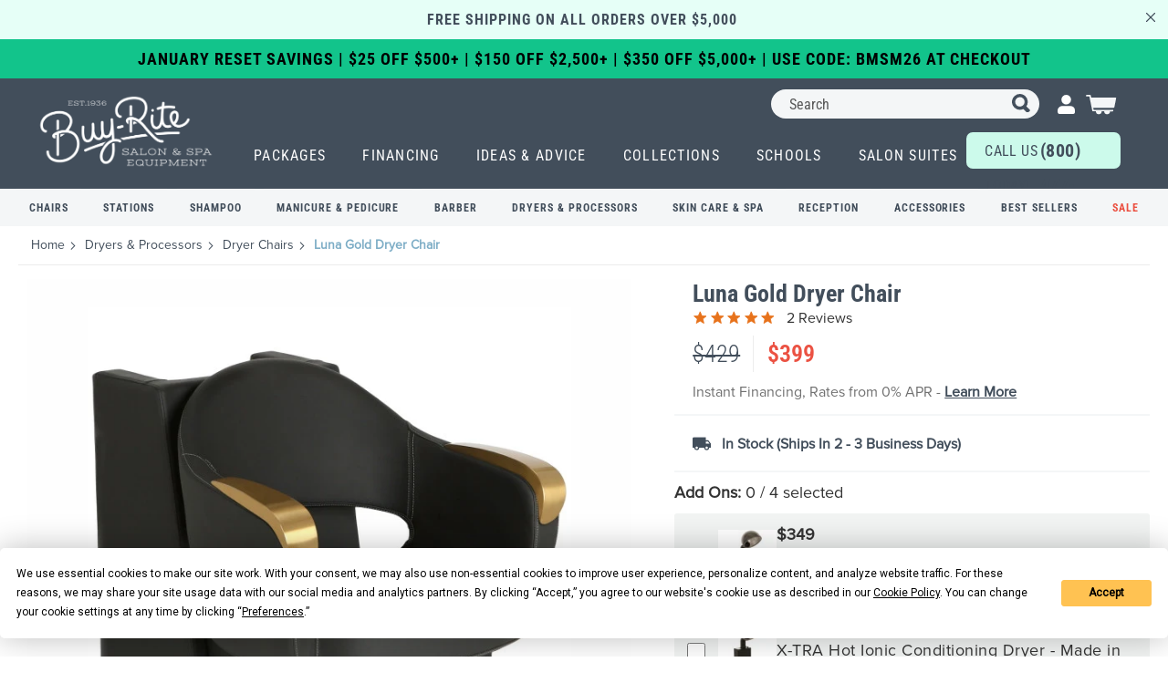

--- FILE ---
content_type: text/html; charset=UTF-8
request_url: https://www.buyritebeauty.com/luna-gold-dryer-chair/
body_size: 62817
content:
<!doctype html>
<html lang="en">
    <head prefix="og: http://ogp.me/ns# fb: http://ogp.me/ns/fb# product: http://ogp.me/ns/product#"><meta charset="utf-8"/><meta name="title" content="Luna Gold Dryer Chair with Brushed Gold Armrests for Hooded Hair Dryers in Professional Beauty Salons | Buy-Rite Beauty"/>
<meta name="description" content="Save on the Luna Gold Dryer Chair from Buy-Rite Beauty. No-credit needed instant financing available. Call 1-800-477-6655 for today&#039;s discounts on all of the salon furniture and barber equipment you need for your shop."/>
<meta name="robots" content="INDEX,FOLLOW"/>
<meta name="viewport" content="width=device-width, initial-scale=1"/>
<meta name="format-detection" content="telephone=no"/>
<meta name="google-site-verification" content="o1biDTU4vnFVwsf9CbXW_YWEv4SxK8e99ArOTfMTRPE" />
<title>Luna Gold Dryer Chair with Brushed Gold Armrests for Hooded Hair Dryers in Professional Beauty Salons | Buy-Rite Beauty</title>

<link  rel="dns-prefetch" href="cdn-widgetsrepository.yotpo.com" />
<link rel="preload" as="font" crossorigin="anonymous" href="https://www.buyritebeauty.com/static/frontend/Nebo/BuyRiteM2/en_US/fonts/Luma-Icons.woff2" />
<link  rel="preload" as="font" crossorigin="anonymous" href="https://fonts.gstatic.com/s/robotocondensed/v27/ieVl2ZhZI2eCN5jzbjEETS9weq8-19K7DQ.woff2" />
<link rel="preload" as="image" href="https://www.buyritebeauty.com/media/catalog/product/cache/c75e6d12a1ddb9c1c66115258a412d2d/image/21280474/luna-gold-dryer-chair.webp">
<link rel="preload" as="image" href="https://www.buyritebeauty.com/media/catalog/product/cache/c75e6d12a1ddb9c1c66115258a412d2d/image/2128083c/luna-gold-dryer-chair.webp">
<link rel="preload" as="image" href="https://www.buyritebeauty.com/media/catalog/product/cache/c75e6d12a1ddb9c1c66115258a412d2d/image/21280eac/luna-gold-dryer-chair.webp">
<link rel="preload" as="image" href="https://www.buyritebeauty.com/media/catalog/product/cache/c75e6d12a1ddb9c1c66115258a412d2d/image/2128fe52/luna-gold-dryer-chair.webp">
<link rel="preload" as="image" href="https://www.buyritebeauty.com/media/catalog/product/cache/c0fb64d628bf52c66aaf78a1dcd166ce/image/20432c9/x-tra-hot-professional-salon-dryer-made-in-usa.webp">
<link rel="preload" as="image" href="https://www.buyritebeauty.com/static/frontend/Nebo/BuyRiteM2/en_US/images/icons/account.svg">
<style>
    .product-options-bottom .block.accessory-upsell .accessories-right>label>div {
        display: flex;
        flex-flow: column;
        gap: 0;
        justify-content: unset;
        align-items: self-start;
    }
.blog-post-view .post-content .title-toc__heading {
    margin-bottom: 10px;
    font-family: 'Roboto Condensed';
}
.intercom-namespace .intercom-with-namespace-4wz414,
.intercom-namespace .intercom-with-namespace-9arl6e {
    z-index: 91 !important;
}
body .back-to-top.is-shown {
        z-index: 90;
}
.product-list-grid__colors img.product-list-grid__color {
    padding: 0 !important;
    margin: 1px !important;
}
.product-list-grid__colors picture.product-list-grid__color {
    padding: 0 !important;
    width: inherit !important;
    height: inherit !important;
}
.image-mapper-shape {
cursor: pointer;   fill: transparent;
}

@media (min-width: 769px) {
        .blog-post-view.page-layout-2columns-right .column.main {
            float: left;
        }
        .sidebar-additional {
            clear: right;
            padding-left: 2%;
        }
    }
    .blog-post-view .breadcrumbs .item:not(:last-child):after {
		  -webkit-font-smoothing: antialiased;
		  -moz-osx-font-smoothing: grayscale;
		  font-size: 10px;
		  line-height: 18px;
		  content: '\e608';
		  font-family: 'luma-icons';
		  margin: 0 10px;
		  vertical-align: top;
		  display: inline-block;
		  font-weight: 400;
		  overflow: hidden;
		  speak: none;
		  text-align: center;
                  line-height: 22px;
	}

.cms-salon-suites .page-footer .footer.content .block.newsletter .action.primary {
    background: #ccfaeb;
    color: #637181;
    font-family: 'proxima-nova', sans-serif;
    font-weight: 700;
}
    @media (max-width: 560px) {
        section.top-banner.top-promotion {
            box-sizing: border-box;
        }
        section.top-banner+.top-banner {
            box-sizing: border-box;
        }
    }
 @media screen and (min-width: 768px) {
    .testimonials-carousel__slider::after {
        content: "”";
    }
    .testimonials-carousel__slider::before {
        content: "“";
    }
    .text-left {
           text-align: left;
    }
    .text-right {
         text-align: right;
    }
    .catalog-product-view .product-carousel__zoom-wrapper .product-carousel__image {
   width: max-content;
}
    .image-banners_black-text .image-banners__content {
        padding: 50px 37px;
        font-size: 18px;
    }
}

.about-author.listview {
     margin: 20PX auto 30px;
}
.about-author.listview .author-title {
     padding-left: 0;
}
.form-block select.nselect {
    border-color: #fff;
}
@media (max-width: 767px) {
.product-carousel__nav-slide.video-thumb:before {
 display: none;
}
.m-no-margin {
    margin-left: 0 !important;
    margin-right: 0 !important;
}
.m-nofloat {
    float: none !important;
}
.cms-page-view figure {
    margin: 0 0 15px !important;
}
.m-full-width {
 width:100% !important;
margin-bottom: 15px;
}

 .catalog-product-view  .page-header {
    position: inherit !important;
  }
 .catalog-product-view .page-header.is-scrolled .header__contact,
.catalog-product-view .page-header.is-scrolled .top-banner {
    display: block;
}

.modals-wrapper .modal-popup:not(._show) {
    display: none ;
}
 /*   .catalog-product-view .product-carousel__zoom-wrapper .product-carousel__image {
   width: unset;
  object-fit: unset;
} */
.cms-salon-suites .image-banners_black-text .image-banners__content .heading-text_border:before,
	.cms-salon-suites .image-banners_black-text .image-banners__content .heading-text_border:after {
		display: none;
	}

	.cms-salon-suites .image-banners_black-text .image-banners__content .heading-text_border {
		border-top: 2px solid #424e5b !important;
		border-bottom: 2px solid #424e5b !important;
	}
	.cms-salon-suites .section-title__heading {
		font-size: 32px;
	}
	.cms-salon-suites .section-title__sub-heading {
		color: #424e5b;
		line-height: 26px;
	}
}

.product-info-main .product-options-bottom .block-content {
  padding: 10px 14px;
  background: #f4f6f7;
}

@media (max-width: 1200px) {
  .product-info-main .product-options-bottom .accessories-right .price-box {
    display: block;
    padding-left: 0;
    width: 100%;
  }
.product-info-main .product-options-bottom .accessories-right > label > div {
    gap: 0;
 }
}

.top-banner>.container {
    max-width: 100% !important;
}
.large-hero-carousel__slide-content {
margin-top: -30px;
}
.static-block-only-category-page .form-block__form div.mage-error { 
	text-align: left;
}
@media (min-width: 1200px) {
  .top-navigation__level--1 {
  	margin: 0;
  	padding: 0;
  }
.top-navigation--desktop {
            margin: 0 !important;
            padding: 0 !important;
        }
        .top-navigation__level--1>.top-navigation__item>.navigation-tile1:hover {
            color: #96ebd0 !important;
            text-decoration: underline !important;
            text-underline-offset: 7px;
            text-decoration-thickness: 2px !important;
        }
 }
@media (max-width: 768px) {.category-items-list.tertiary-subcategory .category-item-info__item {max-width: 135px; width: calc((100vw - 51px) / 3.28) !important; margin-right: 7px !important;}
.cms-salon-suites .pagebuilder-column-group.image-banners {
    margin-top: 37px;
}
.cms-salon-suites .pagebuilder-column-group.image-banners h2, .cms-salon-suites .pagebuilder-column-group.image-banners h3 {
    padding: 0 24px;
}
.product.media .product-carousel .slick-prev:not(.primary), .product.media .product-carousel .slick-next:not(.primary) {
    display: none !important;
}
.product-carousel__nav-slide.slick-current img {
    display: none !important;
}
.product-carousel__nav .product-carousel__nav-slider {
     width: 177px !important;
}
.product-carousel__nav .product-carousel__nav-slider > div {
    max-width: 177px;
    overflow: hidden;
}
.catalog-product-view .product.media {
    min-height:450px; 
}
.product-carousel__nav-slider .slick-prev,
.product-carousel__nav .slick-prev {
    left: -20px !important;
}
.product-carousel__nav-slider .slick-next,
.product-carousel__nav .slick-next {
    right: -20px  !important;
}
.product-carousel__nav .slick-prev,
.product-carousel__nav .slick-next {
    width: auto !important;
    height: auto !important;
}
.product-carousel__slider > .product-carousel__slide {
    margin-bottom: 5px;
}

}

.minicart-wrapper .block-minicart {opacity:0;}
.minicart-wrapper.active .block-minicart {opacity:1;}
</style>
<style type="text/css" data-type="criticalCss">
    @font-face{font-family:'Stint Ultra Expanded';font-style:normal;font-weight:400;font-display:swap;src:url(https://fonts.gstatic.com/s/stintultraexpanded/v22/CSRg4yNNh-GbW3o3JkwoDcdvMKMf0oBAd3qvCzU.woff2) format('woff2')}@font-face{font-family:'Roboto Condensed';font-style:normal;font-weight:300;font-display:swap;src:url(https://fonts.gstatic.com/s/robotocondensed/v27/ieVl2ZhZI2eCN5jzbjEETS9weq8-19K7DQ.woff2) format('woff2')}@font-face{font-family:proxima-nova;font-style:normal;font-weight:400;font-display:swap;src:url(https://use.typekit.net/af/efe4a5/00000000000000007735e609/30/l?primer=7cdcb44be4a7db8877ffa5c0007b8dd865b3bbc383831fe2ea177f62257a9191&fvd=n4&v=3) format("woff2");font-stretch:normal}@font-face{font-family:'Roboto Condensed';font-style:normal;font-weight:400;font-display:swap;src:url(https://fonts.gstatic.com/s/robotocondensed/v27/ieVl2ZhZI2eCN5jzbjEETS9weq8-19K7DQ.woff2) format('woff2')}@font-face{font-family:'Roboto Condensed';font-style:normal;font-weight:500;font-display:swap;src:url(https://fonts.gstatic.com/s/robotocondensed/v27/ieVo2ZhZI2eCN5jzbjEETS9weq8-_d6T_POl0fRJeyWAosBO5Xw.woff2) format('woff2')}@font-face{font-family:'Roboto Condensed';font-style:normal;font-weight:600;font-display:swap;src:url(https://fonts.gstatic.com/s/robotocondensed/v27/ieVo2ZhZI2eCN5jzbjEETS9weq8-_d6T_POl0fRJeyVspcBO5Xw.woff2) format('woff2')}@font-face{font-family:'Roboto Condensed';font-style:normal;font-weight:700;font-display:swap;src:url(https://fonts.gstatic.com/s/robotocondensed/v27/ieVl2ZhZI2eCN5jzbjEETS9weq8-19K7DQ.woff2) format('woff2')}.breadcrumbs .item:not(:last-child):after,.nav-toggle:before,html{-moz-osx-font-smoothing:grayscale;-webkit-font-smoothing:antialiased}.product-carousel__nav .slick-next:before,.product-carousel__nav .slick-prev:before,.utility-navigation .action.search:before{content:""}p,ul,ul>li{margin-top:0}.action.primary,.nav-toggle:before,button{vertical-align:middle}*,html{-ms-text-size-adjust:100%;-webkit-text-size-adjust:100%;-webkit-text-size-adjust:100%}.authorization-link>a,.minicart-wrapper .action.showcart:before{filter:brightness(0) saturate(100%) invert(100%) sepia(7%) saturate(25%) hue-rotate(275deg) brightness(106%) contrast(100%)}.minicart-wrapper .ui-front.mage-dropdown-dialog{display:none}.minicart-wrapper:not(.active) .block-minicart{opacity:0;display:none;max-width:50rem;transform:translateX(105%);-webkit-transform:translateX(105%)}#product-question-list-container .read_other_answers,#product-question-list-container .trigger-answer{color:#adcad9;font-family:"Roboto Condensed",sans-serif}.container,.row{--bs-gutter-x:2rem;--bs-gutter-y:0}input[type=datetime],input[type=email],input[type=number],input[type=password],input[type=search],input[type=tel],input[type=text],input[type=url]{background:padding-box #f4f6f7;border:1px solid #c2c2c2;border-radius:6px;font-family:"Roboto Condensed",sans-serif;font-size:16px;height:52px;line-height:1.42857143;padding:5px 18px;vertical-align:baseline;width:100%;box-sizing:border-box}@media only screen and (max-width:768px){.breadcrumbs,.header.content,.navigation,.page-main{padding-left:15px;padding-right:15px}.navigation{padding:0;background:#f0f0f0;box-sizing:border-box}.navigation ul{margin:0;padding:0}.navigation li{margin:0}.navigation a{display:block;padding:10px 0 10px 15px;color:#575757;text-decoration:none}.navigation .level0{border-top:1px solid #d1d1d1;font-size:1.6rem}.navigation .level0>.level-top{font-weight:700;padding:8px 40px 8px 15px;text-transform:uppercase;word-wrap:break-word}.navigation .submenu>li{word-wrap:break-word}.navigation .submenu:not(:first-child){font-weight:400;line-height:1.3;left:auto!important;overflow-x:hidden;padding:0;position:relative;top:auto!important}.navigation .submenu:not(:first-child)>li>a{padding-left:15px}.breadcrumbs,.compare.wrapper{display:none}.catalog-product-view .column.main{display:-webkit-flex;display:-ms-flexbox;display:flex;-webkit-flex-direction:column;-ms-flex-direction:column;flex-direction:column}.catalog-product-view .product.media{-ms-flex-order:-1;-webkit-order:-1;order:-1 min-height:480px}.block-search,.minicart-wrapper{margin-top:10px}.minicart-wrapper:after,.minicart-wrapper:before{content:"";display:table}.minicart-wrapper:after{clear:both}.logo{margin-bottom:13px;margin-top:4px}}.catalog-product-view .yotpo-pictures-widget-link-container,.detail-tabs__description .detail-tabs__heading,.footer-navigation__addresses,.no-display,.page-footer .footer.content .block.newsletter .newsletter-content{display:none}.detail-tabs__button{background-color:#fff0;border-radius:0;border:none;color:#7e7e7e;font-family:proxima-nova,sans-serif;font-size:18px;font-weight:700;padding:0;text-transform:uppercase}.detail-tabs__item{position:relative;margin-bottom:16px;margin-right:60px}.detail-tabs__item.is-selected{color:#637181}.detail-tabs__item.is-selected .detail-tabs__button{color:#7dadc6}.detail-tabs__item.is-selected:after{background-color:#7dadc6;bottom:-18px;content:"";display:block;height:2px;left:calc(50% - 20px);position:absolute;width:40px}.detail-tabs__tabs{border-bottom:2px solid #ececec;display:flex;list-style-type:none;margin-bottom:30px;padding:0 10px}.product-list-grid__label{color:#424e5b;display:none;font-size:14px;line-height:1}.col-12{flex:0 0 auto;width:100%}.detail-tabs__heading{color:#424e5b;font-family:"Roboto Condensed",sans-serif;font-size:20px;font-weight:700;margin-bottom:12px}.product-carousel__nav{position:relative;width:100%}.product-carousel__nav .slick-prev{background-color:#fff0;height:30px;left:-8px;top:-5px;width:30px}.product-carousel__nav .slick-next{background-color:#fff0;height:30px;right:-8px;top:-5px;width:30px}.product-carousel__nav-slider{padding:0 30px}.catalog-product-view .product.media{min-height:525px}@media only screen and (max-width:991px){.product-detail__specs{padding-left:0}.catalog-product-view .product.media{margin-top:20px}}@media only screen and (min-width:768px){.add-product__view-all{margin-left:0}.catalog-product-view .product.media{min-height:825px}}.top-banner{font-family:"Roboto Condensed",sans-serif;box-sizing:border-box}@media screen and (min-width:768px){*,html{-webkit-font-smoothing:antialiased;-webkit-text-size-adjust:100%}.add-product__label,.add-product__label:after{left:50%;transform:translateX(-50%);position:absolute}.authorization-link>a,.minicart-wrapper .action.showcart:before{filter:brightness(0) saturate(100%) invert(100%) sepia(7%) saturate(25%) hue-rotate(275deg) brightness(106%) contrast(100%)}#product-question-list-container .read_other_answers,#product-question-list-container .trigger-answer{color:#adcad9;font-family:"Roboto Condensed",sans-serif}.page-header .utility-navigation{transform:unset}@media (min-width:768px){.page-header .utility-navigation{width:35%}}.minicart-wrapper{margin-left:0!important}#search_autocomplete,.search-autocomplete{display:none!important;height:0!important;overflow:hidden!important}.block-search{z-index:10000}.modal-content{background-clip:padding-box;background-color:#fff;border-radius:6px;border:1px solid rgb(0 0 0/.2);box-shadow:0 3px 9px rgb(0 0 0/.5);box-shadow:0 5px 15px rgb(0 0 0/.5);display:flex;flex-direction:column;outline:0;position:relative;width:100%}input[type=text]{background:padding-box #f4f6f7;border:1px solid #c2c2c2;border-radius:6px;font-family:"Roboto Condensed",sans-serif;font-size:16px;height:52px;line-height:1.42857143;padding:5px 18px;vertical-align:baseline;width:100%;box-sizing:border-box}.add-product__selected-preview,.authorization-link,.authorization-link>a,.close-icon,.logo,.minicart-wrapper .action.showcart:before{background-position:center;background-repeat:no-repeat}.add-product__thumb-container p,body{font-family:proxima-nova,sans-serif}input[type=text]::-moz-placeholder{color:#575757}input[type=text]::-webkit-input-placeholder{color:#575757}input[type=text]:-ms-input-placeholder{color:#575757}*{-moz-box-sizing:border-box;-webkit-box-sizing:border-box;-moz-text-size-adjust:100%;-ms-text-size-adjust:100%}html{-moz-osx-font-smoothing:grayscale;box-sizing:border-box;scroll-behavior:auto}h1{font-weight:400;margin:0}a,a:visited{color:#424e5b}.sr-only{border:0!important;clip:rect(1px,1px,1px,1px)!important;-webkit-clip-path:inset(50%)!important;clip-path:inset(50%)!important;height:1px!important;margin:-1px!important;overflow:hidden!important;padding:0!important;position:absolute!important;width:1px!important;white-space:nowrap!important}.action.primary{border-radius:100px!important;text-transform:uppercase}.add-product__thumb-container,.radio{align-items:center;display:flex}.radio input[type=radio]{appearance:none;background-color:#fff;border-radius:100%;border:2px solid #707070;box-shadow:none;color:#424e5b;display:grid;font-size:14px;height:16px;margin:0 5px 0 0;outline:0!important;place-content:center;transform:translateY(-.075em);width:16px}.radio input[type=radio]:before{border-radius:100%;box-shadow:inset 14px 14px #707070;content:"";height:8px;transform:scale(0);width:8px}.add-product__grid{align-content:flex-start;display:flex;flex-wrap:wrap;max-height:160px;overflow-y:scroll;z-index:11}.add-product__grid::-webkit-scrollbar{-webkit-appearance:none;width:7px}.add-product__grid::-webkit-scrollbar-thumb{background-color:#424e5b;border-radius:0;box-shadow:0 3px 15px rgb(0 0 0/.2)}.add-product__grid .mageworx-swatch-container{padding:20px 14px 0 0}.add-product__grid .mageworx-swatch-container--noncolor{padding:4px 20px 0 0;width:100%}.add-product__grid-wrapper>.control{width:auto!important}.add-product__thumb-container .mageworx-swatch-option{display:flex;align-items:center;border:none;overflow:visible;border-radius:0;outline:0}.add-product__thumb-container .add-product__thumb{border-radius:0}.add-product__thumb-container p{margin-bottom:0;margin-left:10px;font-size:16px;color:#707070;line-height:1.4;font-weight:400;text-align:left;max-width:253px}.add-product__label{background-color:#222;border-radius:4px;bottom:-29px;color:#fff;display:none;font-size:12px;padding:2px 6px;width:max-content;z-index:1}.add-product__label:after{background-color:#fff0;border-bottom:5px solid #000;border-left:5px solid #fff0;border-right:5px solid #fff0;content:"";display:block;height:0;top:-5px;width:0}.add-product__option{margin-bottom:18px;margin-right:20px;margin-top:18px}.add-product__option--multi{color:#424e5b;font-family:"Roboto Condensed",sans-serif;font-size:16px}.add-product__option--multi input,.add-product__option--multi label,.breadcrumbs a,.breadcrumbs a:visited{color:#424e5b}.add-product__option-error{color:#eb5243;display:none}.add-product__selected-preview{background-size:contain;border:1px solid #f4f6f7;display:none;height:40px;opacity:0;width:40px}.add-product__thumb{background-size:cover!important;border-radius:100%;height:54px!important;width:54px!important}.authorization-link,.authorization-link>a{background-size:contain;width:19px}.add-product__thumb.mageworx-swatch-option{border:none;outline:0;overflow:visible}.add-product__view-all{color:#424e5b!important;font-size:16px;font-weight:700;letter-spacing:.025em;margin-left:20px;text-decoration:none;text-transform:uppercase}.add-product.is-hidden .add-product__view-all,.back-to-top__desktop-icon,.back-to-top__text,.detail-tabs__description .detail-tabs__heading,.detail-tabs__panel:not(:first-child) .detail-tabs__divider,.messages.page .close,.nav-toggle:before,.page-footer .footer.content .block.newsletter .newsletter-content{display:none}.add-product .close-icon{display:none;position:absolute;right:12px;top:12px}.add-product .swatch-attribute-options{margin-top:0;margin-bottom:0}@media (max-width:767px){body .page-header{z-index:99}.add-product__grid{max-height:300px;overflow-y:scroll;z-index:11}}.authorization-link{list-style-type:none;display:block;position:relative;height:28px;padding-top:5px}.authorization-link__action{color:#424e5b;font-size:14px;font-weight:700;text-transform:uppercase;text-decoration:none}.authorization-link__button{background-color:#96ebd0;border-radius:41px;border:1px solid #424e5b;color:#424e5b;display:inline-block;font-family:proxima-nova,sans-serif;font-size:15px;font-weight:700;margin-bottom:10px;opacity:.8;padding:8px 0;text-align:center;text-transform:uppercase;width:164px}.detail-tabs__heading,.footer-navigation__content,.footer-navigation__heading,.footer-navigation__link,.product-detail__name{font-family:"Roboto Condensed",sans-serif}.authorization-link__dropdown{display:none;position:absolute;top:40px;z-index:1;background-color:#fff;border-radius:15px;padding:20px 20px 15px;right:-26px;left:auto;text-align:center}.authorization-link__dropdown:after{content:"";top:-10px;margin-left:-22px;position:absolute;width:0;height:0;border-left:22px solid #fff0;border-right:22px solid #fff0;border-bottom:10px solid #fff;left:auto;right:14px}.authorization-link__dropdown:before{content:"";top:-20px;left:0;position:absolute;width:100%;height:35px;opacity:0}.authorization-link span{font-family:proxima-nova,sans-serif;font-size:16px;line-height:1.4;text-transform:none;color:#777}.authorization-link>a{display:block;float:right;font-size:0;height:23px}.back-to-top{bottom:90px;position:fixed;right:20px;z-index:105;visibility:hidden;opacity:0}.block-search{flex:1 0 auto}.block-search input{background-color:#f4f6f7;border-radius:100px;padding:0 20px}.block-search .action.search{right:20px}.breadcrumbs{display:block;margin:0;padding:10px 0;text-align:left}.breadcrumbs .items .item{color:#424e5b;font-size:12px}.breadcrumbs .items .item:last-child{color:#7dadc6;font-family:proxima-nova,sans-serif;font-weight:500}.breadcrumbs .items .item:not(:last-child):after{line-height:6px;margin:0;vertical-align:middle}.breadcrumbs strong{font-weight:700}.page-header+.breadcrumbs{left:50%;margin-left:-50vw;margin-right:-50vw;position:relative;right:50%;width:100vw;max-width:none;text-align:left}.page-header+.breadcrumbs .items{padding:0 20px;position:relative}.page-header+.breadcrumbs .items:after{content:"";display:block;position:absolute;left:20px;right:20px;bottom:-10px;height:1px;background-color:#ececec}.page-header+.breadcrumbs+.page-main{padding-top:15px}.page-main .block{margin-bottom:10px}.catalog-product-view .product.media{padding:0 10px}.catalog-product-view .swatch-attribute.size .mageworx-swatch-option{background:0 0}.close-icon{background-color:#fff0;background-image:url(../static/frontend/Nebo/BuyRiteM2/en_US/images/icons/close.svg);border-radius:0;border:none;height:16px;width:16px}.columns .column.main{margin-top:0;padding-bottom:0}.detail-tabs__heading{color:#424e5b;font-size:20px;font-weight:700;margin-bottom:12px}.footer-navigation__logo-container{position:relative;margin-bottom:80px;margin-top:10px;display:none}.footer-navigation__logo{position:absolute;left:50%;right:50%;transform:translate(-50%,-50%)}.footer-navigation__address{margin-bottom:40px}.footer-navigation__address-title{font-weight:700}.footer-navigation__call-container{background-color:#ccfaeb;border-radius:6px;display:flex;justify-content:center;padding:10px 20px;align-items:center}.footer-navigation__call-text{margin-right:0;font-weight:400;margin-top:3px}.footer-navigation__call-link{color:#424e5b;padding-top:3px}.footer-navigation__link{color:#fff!important;font-weight:500;line-height:1}.footer-navigation__expando--showrooms .footer-navigation__link{text-transform:uppercase;color:#9cd4c4!important}.footer-navigation__expando{border-top:1px solid rgb(236 236 236/.25);width:95%;margin:0 auto}.footer-navigation__content,.footer-navigation__heading{font-size:16px;letter-spacing:.825px;margin-left:-15px;margin-right:-15px}.footer-navigation__heading{color:#ececec;font-weight:700;padding:20px 30px;position:relative}.footer-navigation__heading:after,.footer-navigation__heading:before{background-color:#fff;content:"";height:2px;position:absolute;right:25px;top:30px;width:10px}.footer-navigation__heading:after{transform:rotate(90deg)}.footer-navigation__content{padding-left:45px;padding-top:0;padding-bottom:0;background-color:#535e6a}.footer-navigation__item{margin-bottom:20px!important}.footer-navigation__item:first-child{padding-top:20px}.footer-navigation__item:last-child{margin-bottom:0!important;padding-bottom:20px}@media only screen and (min-width:768px){.header.content,.navigation,.page-main{max-width:1152px}.add-product__view-all{margin-left:0}.footer-navigation__call-link{color:#424e5b;font-weight:700}.footer-navigation__call-text{color:#424e5b}.footer-navigation__expando{border-top:none;width:auto;margin:0}.footer-navigation__heading{color:#ccfaeb;font-family:"Roboto Condensed",sans-serif;font-size:20px;font-weight:400;letter-spacing:unset;line-height:1;margin-bottom:20px;margin-left:0;margin-right:0;padding:0;text-transform:uppercase}.footer-navigation__expando--showrooms,.footer-navigation__heading:after,.footer-navigation__heading:before{display:none}.footer-navigation__content{padding:0;background-color:unset;margin-left:0;margin-right:0}.footer-navigation__item:first-child{padding-top:0}.footer-navigation__item:last-child{padding-bottom:0}}.header__wrapper,.navigation .level0 .submenu li:last-child{margin-bottom:15px}.header{max-width:none;padding:35px 0 0!important}.header__wrapper{border-top:1px solid #fff;display:flex;justify-content:center;margin-top:12px}.header__contact input[type=text]{position:absolute;left:50%;right:50%;transform:translate(-50%,calc(-100% - 1px));opacity:0;visibility:hidden;color:#424e5b;background:padding-box #ececec;border:none;border-radius:3px;font-family:proxima-nova,sans-serif;font-size:14px;height:39px;line-height:1.42857143;padding:0 12px;vertical-align:baseline;width:96%;box-sizing:border-box}.header__contact input[type=text]::-moz-placeholder{color:#575757}.header__contact input[type=text]::-webkit-input-placeholder{color:#575757}.header__contact input[type=text]:-ms-input-placeholder{color:#575757}.navigation .level0 .submenu a,.navigation .level0>.level-top{font-size:16px;color:#424e5b;font-family:"Roboto Condensed",sans-serif}.header.content{width:100%;max-width:100%;min-width:100%;padding:35px 20px 0!important}.navigation{background:#ececec;margin-left:-20px;max-width:1600px;position:absolute;top:100%;transform:translateX(-120%);width:100%;z-index:9999!important}.navigation .navigation__wrapper{display:flex;flex-direction:column;flex-wrap:nowrap;justify-content:space-between;padding:0}.navigation .level0{background-color:#fff0;border-top:none;margin:0;padding:0;position:relative}.navigation .level0:after{content:"";display:block;height:1px;background-color:#fff;width:calc(100% - 30px);margin:0 auto}.navigation .level0>.level-top{font-weight:400!important;letter-spacing:.08em;text-transform:initial!important;padding:22px 25px;line-height:1;position:relative;width:100%}.navigation .level0>.level-top:after{display:block;content:"";position:absolute;width:2px;height:10px;right:29px;top:calc(50% - 4px);background-color:#424e5b}.navigation .level0>.level-top:before{display:block;content:"";position:absolute;width:10px;height:2px;right:25px;top:50%;background-color:#424e5b}.navigation .level0 .submenu{position:relative;border-top:1px solid #fff}.navigation .level0 .submenu:not(:first-child)>li>a{padding-left:20px}.navigation .level0 .submenu a{font-weight:400;padding-top:10px;padding-bottom:14px;padding-left:20px}.navigation .level0 .submenu li:first-child{margin-top:10px}@media only screen and (min-width:768px){.header.content{padding:20px!important}.header__wrapper{border-top:none;position:absolute;right:25px;top:60px;margin-top:0}.logo{margin-top:0}.navigation{z-index:9!important}.navigation li.level0{border-top:1px solid #fff}}@media only screen and (max-width:991px){.catalog-product-view .product.media{margin-top:20px}.detail-tabs__content *{padding-left:0}.footer-navigation__content{display:none}.header .utility-navigation .form.minisearch{width:200px}.header .authorization-link{margin:0 10px 0 5px!important}}@media screen and (max-width:1199px){.navigation li.level0{display:block}}@media (min-width:768px) and (max-width:1024px){.header .top-navigation__cta{font-size:14px}.header .top-navigation__cta span{font-size:18px}}.logo{background-size:cover;display:block;float:none;height:59px;margin:-60px auto -4px;width:127px;transform:rotate(-10deg);z-index:9;-webkit-print-color-adjust:exact!important;color-adjust:exact!important;print-color-adjust:exact!important}.logo img{margin-left:-1px}@media (max-width:767px){.product.media .product-carousel{margin-bottom:20px;position:relative;display:flow-root}.product-detail__price{display:flex;align-items:center;min-height:59px}.product-detail__price-amount{margin-top:15px;margin-bottom:15px}.header .utility-navigation .form.minisearch{width:auto}.header .logo{margin:-60px auto 0}}@media only screen and (min-width:576px){.logo{float:none;margin:0 auto}}.messages.page{top:40%;position:fixed;left:0;right:0;margin-left:auto;margin-right:auto;z-index:9000;width:90%;font-weight:600}.minicart-wrapper__mobile-link{height:30px;position:absolute;right:0;width:30px;z-index:1}.minicart-wrapper .action.showcart{align-items:center;display:flex;flex-direction:row;margin-right:0;height:32px;width:37px}.minicart-wrapper .action.showcart:before{background-size:contain;content:"";height:32px;position:absolute;right:0;top:0;width:36px;display:none}.minicart-wrapper .action.showcart .counter.qty{align-items:center;background-color:#30b98b;border-radius:100%;color:#fff;display:flex;font-size:12px;height:18px;justify-content:center;line-height:1;margin-left:5px;position:absolute;right:-1px;top:-5px;width:18px}.minicart-wrapper .block-minicart{border-radius:6px;border:1px solid #f4f6f7;padding:30px 20px 10px;top:calc(100% + 10px);width:calc(100vw - 20px)}.nav-toggle{display:block!important;position:absolute;left:0;top:calc(32px)}.page-footer .footer.content ul{padding-right:0}.page-footer .footer.content .block.newsletter .newsletter__button-text{text-transform:capitalize;font-size:1.8rem}@media (min-width:768px) and (max-width:1400px){.page-footer .footer-navigation__link{font-weight:500;font-size:16px;letter-spacing:.825px}.page-footer .footer-navigation__content .footer-navigation__item{margin-bottom:15px!important}}.page-header{background-color:#424e5b;border:0;margin-bottom:0;position:sticky;width:100%;z-index:99999}.product-carousel{margin-bottom:20px;position:relative}.product-carousel__image-wrapper{margin:0 auto}.product-carousel__nav{position:relative;width:100%}.product-carousel__nav .slick-prev{background-color:#fff0;height:30px;left:-8px;top:-5px;width:30px}.product-carousel__nav .slick-prev:before{content:""}.product-carousel__nav .slick-next{background-color:#fff0;height:30px;right:-8px;top:-5px;width:30px}.product-carousel__nav .slick-next:before,.utility-navigation .action.search:before{content:""}.product-carousel__nav-slide{margin:0 4px}.product-carousel__nav-slide img{border-radius:6px;border:2px solid #fff0;height:72px;opacity:.7;padding:0;width:72px}.product-carousel__nav-slider{padding:0 30px}#product-question-list-container .answer-bottom,.product-carousel__nav-slider>.product-carousel__nav-slide:not(:first-child),.product-carousel__slider>.product-carousel__slide:not(:first-child),.thumb-zoom__price,.top-navigation--desktop,.utility-navigation .block-search .label{display:none}.product-detail__name{color:#424e5b;font-size:26px;font-weight:700;line-height:32px;margin-bottom:5px;margin-top:10px}.product-detail__financing{color:#707070;font-family:proxima-nova,sans-serif;font-size:16px;line-height:22px}.product-detail__price{display:flex}.product-detail__price-amount{color:#424e5b;font-family:"Roboto Condensed",sans-serif;font-size:26px;line-height:1;margin-bottom:15px;margin-top:15px}.product-detail__price-amount *{font-size:inherit!important;font-weight:inherit!important;color:inherit!important}.product-detail__specs{margin-bottom:10px;padding-bottom:15px;position:relative;padding-left:10px}.product-detail__specs:after{background-color:#f4f6f7;bottom:0;content:"";display:block;height:2px;position:absolute;right:0;width:calc(100%)}.product-info-main .product-info-price{color:#424e5b;border-bottom:none;display:block;width:100%;margin-bottom:0;padding-bottom:0;position:relative}.product-info-main .product-info-price .price-box{width:100%}#product-question-list-container .read_other_answers{font-size:16px;font-weight:700;letter-spacing:.055em;line-height:26px}.qa-question-toolbar{border-top:1px solid #f4f6f7}.skip{position:absolute;left:0;top:0;width:1px;height:1px;overflow:hidden}.thumb-zoom{background-color:#fff;border:1px solid #424e5b;box-shadow:0 3px 15px rgb(0 0 0/.2);display:none;flex-direction:column;height:363px;justify-content:space-between;padding:16px;position:absolute;width:331px;z-index:100}.thumb-zoom__image{border:1px solid #424e5b;display:block;height:100%;margin:0 auto 10px;max-height:309px;width:auto}.thumb-zoom__info{align-items:baseline;font-size:16px;color:#424e5b}.thumb-zoom__name{color:#424e5b;display:inline;font-family:proxima-nova,sans-serif;font-size:16px}.top-navigation,.top-navigation__cta,.top-navigation__link{font-family:"Roboto Condensed",sans-serif;font-size:16px}.thumb-zoom--mini{background-color:#424e5b;color:#fff;height:auto;padding:6px 8px 0;z-index:20;border-radius:6px;width:auto}.thumb-zoom--mini .thumb-zoom__name{color:#fff;font-size:14px;font-weight:700;letter-spacing:.02em;line-height:1}@media only screen and (max-width:991px){.product-detail__specs{padding-left:0}.thumb-zoom{display:none!important}}.top-banner{left:0;margin-left:inherit;margin-right:inherit;position:relative;right:0;width:100%;background-color:#e6fff7;padding-bottom:10px;padding-top:10px;text-align:center;line-height:22px}.top-banner__text{color:#424e5b;line-height:22px;text-align:center;text-transform:uppercase;vertical-align:middle;letter-spacing:1px}.top-navigation{letter-spacing:1px;font-weight:100}.top-navigation__level--1{margin:0;padding:0 0 0 40px;color:#96ebd0}.top-navigation__cta{align-items:baseline;background-color:#ccfaeb;border-radius:7px;color:#424e5b;display:flex;font-weight:400;justify-content:center;left:50%;letter-spacing:.025em;line-height:38px;margin-top:10px;padding:0 20px;right:50%;text-transform:uppercase;max-height:40px}.top-navigation__cta span{font-size:20px;position:relative;top:1px;font-weight:700}.top-navigation__item{margin-bottom:0;position:relative}.top-navigation__link{color:#fff!important;display:block;font-weight:600;letter-spacing:1.28px;text-transform:uppercase;white-space:nowrap;padding:22px 25px}.utility-navigation{display:flex;flex-direction:row;justify-content:flex-end;min-height:25px;position:relative;z-index:10}.utility-navigation .block-search .control{border-top:0;margin:0;padding:0}.utility-navigation>*{float:none;margin:0 0 0 10px}.utility-navigation input[type=text]{width:0;padding:0;right:0;top:0;border:0;outline:0;margin:0;height:32px}.utility-navigation .action.search{display:block;padding:0;text-shadow:none;background:url(../static/frontend/Nebo/BuyRiteM2/en_US/images/icons/search.svg) no-repeat;width:20px;height:20px;line-height:inherit;font-weight:400;border:0;box-shadow:none;margin-top:5px}.utility-navigation .action.search>span{border:0;clip:rect(0,0,0,0);height:1px;margin:-1px;overflow:hidden;padding:0;position:absolute;width:1px}.utility-navigation .form.minisearch{min-width:20px;width:0;float:right;overflow:hidden;margin-right:10px}@media only screen and (min-width:768px){.logo{background-image:url(../static/frontend/Nebo/BuyRiteM2/en_US/images/logo-desktop.png);height:79px;left:initial;margin:6px auto 0;top:initial;width:198px;transform:rotate(0);z-index:1}.minicart-wrapper .block-minicart{width:calc(100vw - 50px)}.page-footer .footer.content .block.newsletter .newsletter__button-text{text-transform:uppercase;font-size:2rem}.page-header{z-index:99}.page-layout-1column .product-info-main{width:42%}.page-layout-1column .product.media{width:55%}.page-wrapper{max-width:100vw;overflow-x:hidden}.photo-grid__item:first-child{grid-area:ph-1}.photo-grid__item:nth-child(2){grid-area:ph-2}.photo-grid__item:nth-child(3){grid-area:ph-3}.photo-grid__item:nth-child(4){grid-area:ph-4}.photo-grid__item:nth-child(5){grid-area:ph-5}.photo-grid__item:nth-child(6){grid-area:ph-6}.photo-grid__item:nth-child(7){grid-area:ph-7}.photo-grid__item:nth-child(8){grid-area:ph-8}.photo-grid__item:nth-child(9){grid-area:ph-9}.photo-grid__item:nth-child(10){grid-area:ph-10}.top-navigation__cta{border-top:none}.utility-navigation{flex-direction:row;transform:translateY(0);float:right;margin-bottom:15px;margin-top:0}.utility-navigation>*{margin-right:10px}.utility-navigation>:last-child{margin-right:15px}.utility-navigation .action.search{top:5px;background-image:url(../static/frontend/Nebo/BuyRiteM2/en_US/images/icons/search.svg);width:20px;height:20px;background-repeat:no-repeat;margin-top:0;position:absolute;right:10px;filter:brightness(0) saturate(100%) invert(28%) sepia(19%) saturate(563%) hue-rotate(171deg) brightness(91%) contrast(84%)}.utility-navigation .form.minisearch{margin-left:0;margin-right:0;margin-top:0;min-width:20px;position:relative;width:100%}.utility-navigation input[type=text]{padding:0 20px;position:static;width:100%}}.yotpoBottomLine{margin-bottom:10px;min-height:18px}}.gap-3{gap:1rem!important}.justify-content-center{justify-content:center!important}@media only screen and (max-width:768px){.breadcrumbs,.header.content,.navigation,.page-main{padding-left:15px;padding-right:15px}.navigation{padding:0;background:#f0f0f0;box-sizing:border-box}.navigation ul{margin:0;padding:0}.navigation li{margin:0}.navigation a{display:block;padding:10px 0 10px 15px;color:#575757;text-decoration:none}.navigation .level0{border-top:1px solid #d1d1d1;font-size:1.6rem}.navigation .level0>.level-top{font-weight:700;padding:8px 40px 8px 15px;text-transform:uppercase;word-wrap:break-word}.navigation .submenu>li{word-wrap:break-word}.navigation .submenu:not(:first-child){font-weight:400;line-height:1.3;left:auto!important;overflow-x:hidden;padding:0;position:relative;top:auto!important}.navigation .submenu:not(:first-child)>li>a{padding-left:15px}.navigation .submenu:not(:first-child)>li:last-child{margin-bottom:0}.breadcrumbs,.compare.wrapper{display:none}.catalog-product-view .column.main{display:-webkit-flex;display:-ms-flexbox;display:flex;-webkit-flex-direction:column;-ms-flex-direction:column;flex-direction:column}.catalog-product-view .product.media{-ms-flex-order:-1;-webkit-order:-1;order:-1}.block-search,.minicart-wrapper{margin-top:10px}.minicart-wrapper:after,.minicart-wrapper:before{content:"";display:table}.minicart-wrapper:after{clear:both}.logo{margin-bottom:13px;margin-top:4px}}.footer-navigation__logo-container{position:relative;margin-bottom:80px;margin-top:10px;display:none}.footer-navigation__logo{position:absolute;left:50%;right:50%;transform:translate(-50%,-50%)}@media screen and (min-width:768px){.add-product__current-selection,.add-product__option--multi,.detail-tabs__toggle,.footer-navigation__content,.footer-navigation__heading,.footer-navigation__link,.product-detail__name,input[type=text]{font-family:"Roboto Condensed",sans-serif}*,html{-webkit-font-smoothing:antialiased;-webkit-text-size-adjust:100%}.authorization-link>a,.minicart-wrapper .action.showcart:before{filter:brightness(0) saturate(100%) invert(100%) sepia(7%) saturate(25%) hue-rotate(275deg) brightness(106%) contrast(100%)}#product-question-list-container .read_other_answers,#product-question-list-container .trigger-answer{color:#adcad9;font-family:"Roboto Condensed",sans-serif}.page-header .utility-navigation{transform:unset}@media (min-width:768px){.page-header .utility-navigation{width:35%}}.minicart-wrapper{margin-left:0!important}#search_autocomplete,.search-autocomplete{display:none!important;height:0!important;overflow:hidden!important}.block-search{z-index:10000}@media all and (min-width:769px),print{.page-main .block{margin-bottom:50px}.block-search .action.search>span,.block-search .label{border:0;clip:rect(0,0,0,0);height:1px;margin:-1px;overflow:hidden;padding:0;position:absolute;width:1px}.header.content:after,.header.content:before{content:"";display:table}.header.content:after{clear:both}.column.main{box-sizing:border-box;min-height:300px}.breadcrumbs,.header.content,.navigation,.page-main{box-sizing:border-box;margin-left:auto;margin-right:auto;max-width:1280px;padding-left:20px;padding-right:20px;width:auto}.page-main{width:100%}.columns{display:block}.page-layout-1column .column.main{width:100%;-ms-flex-order:2;-webkit-order:2;order:2}.nav-toggle{display:none}.navigation{background:#f0f0f0;font-weight:700;height:inherit;left:auto;overflow:inherit;padding:0;position:relative;top:0;width:100%;z-index:3}.navigation ul{margin-top:0;margin-bottom:0;position:relative}.navigation li.level0{border-top:none}.navigation li.level1{position:relative}.navigation .level0{margin:0 10px 0 0;display:inline-block;position:relative}.navigation .level0>.level-top{color:#575757;line-height:47px;padding:0 12px;text-decoration:none;box-sizing:border-box;position:relative;display:inline-block}.navigation .level0 .submenu{background:#fff;border:1px solid #ccc;box-shadow:0 5px 5px rgb(0 0 0/.19);font-weight:400;min-width:230px;padding:0;display:none;left:0;margin:0!important;position:absolute;z-index:1}.navigation .level0 .submenu:before{content:"";display:block;position:absolute;width:100%;height:4px;left:0;top:-4px;z-index:1}.navigation .level0 .submenu a{display:block;line-height:inherit;color:#575757;padding:8px 20px}.navigation .level0 .submenu li,.page-wrapper{margin:0;position:relative}.product-info-main .product-add-form{padding-top:20px}.product-info-main{float:right}.product.media{float:left;margin-bottom:25px}.page-layout-1column .product-info-main{width:40%}.page-layout-1column .product.media{width:57%}.product-add-form .product-options-wrapper .field .control{width:80%}.compare.wrapper{float:right;margin:0;padding:0;list-style:none}.compare.wrapper .action.compare{line-height:32px;color:#333;text-decoration:none}.compare.wrapper .action.compare:visited{color:#333;text-decoration:none}.compare.wrapper .counter.qty{color:#7d7d7d}.compare.wrapper .counter.qty:before{content:"("}.compare.wrapper .counter.qty:after{content:")"}.block-search{float:right;padding-left:15px;position:relative;width:250px;z-index:4}.block-search .control{border-top:0;margin:0;padding:0}.block-search input{margin:0;padding-right:35px;position:static}.block-search input::-webkit-input-placeholder{color:#575757}.block-search input:-moz-placeholder{color:#575757}.block-search input::-moz-placeholder{color:#575757}.block-search input:-ms-input-placeholder{color:#575757}.block-search .action.search{display:inline-block;background:0 0;-moz-box-sizing:content-box;border:0;box-shadow:none;line-height:inherit;margin:0;padding:0;text-decoration:none;text-shadow:none;font-weight:400;position:absolute;right:10px;top:0;z-index:1}.block-search .action.search:before{-webkit-font-smoothing:antialiased;-moz-osx-font-smoothing:grayscale;font-size:16px;line-height:32px;color:#757575;content:"\e615";font-family:luma-icons;margin:0;vertical-align:top;display:inline-block;font-weight:400;overflow:hidden;speak:none;text-align:center}.search-autocomplete{margin-top:0}.minicart-wrapper{margin-left:13px}.minicart-wrapper .block-minicart{width:390px}body,html{height:100%}.navigation ul{padding:0 8px}.page-header{border:0;margin-bottom:0}.header.content{padding:30px 20px 0}.logo{margin:-8px auto 25px 0}.logo img{max-height:inherit}.page-wrapper>.breadcrumbs{box-sizing:border-box;width:100%}.footer.content ul{padding-right:50px}}.add-product__thumb-container p,.authorization-link span,.authorization-link__button,body{font-family:proxima-nova,sans-serif}.modal-content{background-clip:padding-box;background-color:#fff;border-radius:6px;border:1px solid rgb(0 0 0/.2);box-shadow:0 3px 9px rgb(0 0 0/.5);box-shadow:0 5px 15px rgb(0 0 0/.5);display:flex;flex-direction:column;outline:0;position:relative;width:100%}input[type=text]{background:padding-box #f4f6f7;border:1px solid #c2c2c2;border-radius:6px;font-size:16px;height:52px;line-height:1.42857143;padding:5px 18px;vertical-align:baseline;width:100%;box-sizing:border-box}.add-product__selected-preview,.authorization-link,.authorization-link>a,.close-icon,.logo,.minicart-wrapper .action.showcart:before,.product-detail__ship-time:before{background-position:center;background-repeat:no-repeat}input[type=text]::-moz-placeholder{color:#575757}input[type=text]::-webkit-input-placeholder{color:#575757}input[type=text]:-ms-input-placeholder{color:#575757}*{-moz-box-sizing:border-box;-webkit-box-sizing:border-box;-moz-text-size-adjust:100%;-ms-text-size-adjust:100%}html{-moz-osx-font-smoothing:grayscale;box-sizing:border-box;scroll-behavior:auto}h1{font-weight:400;margin:0}a,a:visited{color:#424e5b}.sr-only{border:0!important;clip:rect(1px,1px,1px,1px)!important;-webkit-clip-path:inset(50%)!important;clip-path:inset(50%)!important;height:1px!important;margin:-1px!important;overflow:hidden!important;padding:0!important;position:absolute!important;width:1px!important;white-space:nowrap!important}.action.primary{border-radius:100px!important;text-transform:uppercase}.add-product__thumb-container,.radio{align-items:center;display:flex}.radio input[type=radio]{appearance:none;background-color:#fff;border-radius:100%;border:2px solid #707070;box-shadow:none;color:#424e5b;display:grid;font-size:14px;height:16px;margin:0 5px 0 0;outline:0!important;place-content:center;transform:translateY(-.075em);width:16px}.radio input[type=radio]:before{border-radius:100%;box-shadow:inset 14px 14px #707070;content:"";height:8px;transform:scale(0);width:8px}.add-product{position:relative}.add-product:after{background-color:#f4f6f7;bottom:10px;content:"";display:block;height:2px;position:absolute;right:0;width:100%}.add-product__current-selection{background-color:#fff0;border-radius:0;border:none;color:#424e5b;font-size:16px;font-weight:400;margin-left:16px;margin-right:12px;padding:0;position:relative;text-align:left;min-height:32px}.add-product__current-selection:after{background-color:#424e5b;border-radius:2px;content:"";display:block;height:2px;left:-17px;position:absolute;top:calc(50% - 2px);width:10px}.add-product__current-selection:before{background-color:#424e5b;border-radius:2px;content:"";display:block;height:10px;left:-13px;opacity:1;position:absolute;top:calc(25% + 2px);width:2px}.add-product__label,.add-product__label:after{left:50%;transform:translateX(-50%);position:absolute}.add-product__grid{align-content:flex-start;display:flex;flex-wrap:wrap;max-height:160px;overflow-y:scroll;z-index:11}.add-product__grid::-webkit-scrollbar{-webkit-appearance:none;width:7px}.add-product__grid::-webkit-scrollbar-thumb{background-color:#424e5b;border-radius:0;box-shadow:0 3px 15px rgb(0 0 0/.2)}.add-product__grid .mageworx-swatch-container{padding:20px 14px 0 0}.add-product__grid .mageworx-swatch-container--noncolor{padding:4px 20px 0 0;width:100%}.add-product__grid-wrapper>.control{width:auto!important}.add-product__thumb-container .mageworx-swatch-option{display:flex;align-items:center;border:none;overflow:visible;border-radius:0;outline:0}.add-product__thumb-container .add-product__thumb{border-radius:0}.add-product__thumb-container p{margin-bottom:0;margin-left:10px;font-size:16px;color:#707070;line-height:1.4;font-weight:400;text-align:left;max-width:253px}.add-product__label{background-color:#222;border-radius:4px;bottom:-29px;color:#fff;display:none;font-size:12px;padding:2px 6px;width:max-content;z-index:1}.add-product__label:after{background-color:#fff0;border-bottom:5px solid #000;border-left:5px solid #fff0;border-right:5px solid #fff0;content:"";display:block;height:0;top:-5px;width:0}.add-product__option{margin-bottom:18px;margin-right:20px;margin-top:18px}.add-product__option--multi{color:#424e5b;font-size:16px}.add-product__option--multi input,.add-product__option--multi label,.breadcrumbs a,.breadcrumbs a:visited{color:#424e5b}.add-product__option-error{color:#eb5243;display:none}.add-product__option-group{padding-left:0}.add-product__options{padding-bottom:20px;position:relative;padding-left:10px}.add-product.is-expanded .add-product__current-selection:before,.add-product__options:after{opacity:0}.add-product__option-heading{display:flex;flex-direction:column;justify-content:space-between;min-height:40px}.add-product__option-selection{align-items:center;display:flex;flex:1}.add-product__selected-preview{background-size:contain;border:1px solid #f4f6f7;display:none;height:40px;opacity:0;width:40px}.add-product__selection-title,.breadcrumbs strong{font-weight:700}.add-product__thumb{background-size:cover!important;border-radius:100%;height:54px!important;width:54px!important}.authorization-link,.authorization-link>a{background-size:contain;width:19px}.add-product__thumb.mageworx-swatch-option{border:none;outline:0;overflow:visible}.add-product__view-all{color:#424e5b!important;font-size:16px;font-weight:700;letter-spacing:.025em;margin-left:20px;text-decoration:none;text-transform:uppercase}.add-product.is-hidden .add-product__view-all,.back-to-top__desktop-icon,.back-to-top__text,.detail-tabs__panel:not(:first-child) .detail-tabs__divider{display:none}.add-product.is-expanded .add-product__view-all{display:block}.add-product .close-icon{display:none;position:absolute;right:12px;top:12px}.add-product .swatch-attribute-options{margin-top:0;margin-bottom:0}@media only screen and (min-width:992px){.add-product__current-selection{min-height:unset;font-size:18px}.add-product__current-selection:before{top:calc(25% - 2px)}.add-product__grid{max-height:320px;padding-left:14px}.add-product__grid .mageworx-swatch-container{padding:20px 20px 0 0}.add-product__grid .mageworx-swatch-container--noncolor{padding:4px 20px 0 0}.add-product__options{padding-left:20px}.add-product__thumb-container p{max-width:unset;text-align:unset}}@media (max-width:767px){body .page-header{z-index:99}.add-product__grid{max-height:300px;overflow-y:scroll;z-index:11}}.authorization-link{list-style-type:none;display:block;position:relative;height:28px;padding-top:5px}.authorization-link__action{color:#424e5b;font-size:14px;font-weight:700;text-transform:uppercase;text-decoration:none}.authorization-link__button{background-color:#96ebd0;border-radius:41px;border:1px solid #424e5b;color:#424e5b;display:inline-block;font-size:15px;font-weight:700;margin-bottom:10px;opacity:.8;padding:8px 0;text-align:center;text-transform:uppercase;width:164px}.authorization-link__dropdown{display:none;position:absolute;top:40px;z-index:1;background-color:#fff;border-radius:15px;padding:20px 20px 15px;right:-26px;left:auto;text-align:center}.authorization-link__dropdown:after{content:"";top:-10px;margin-left:-22px;position:absolute;width:0;height:0;border-left:22px solid #fff0;border-right:22px solid #fff0;border-bottom:10px solid #fff;left:auto;right:14px}.authorization-link__dropdown:before{content:"";top:-20px;left:0;position:absolute;width:100%;height:35px;opacity:0}.authorization-link span{font-size:16px;line-height:1.4;text-transform:none;color:#777}.authorization-link>a{display:block;float:right;font-size:0;height:23px}.back-to-top{bottom:90px;position:fixed;right:20px;z-index:105;visibility:hidden;opacity:0}.block-search{flex:1 0 auto}.block-search input{background-color:#f4f6f7;border-radius:100px;padding:0 20px}.block-search .action.search{right:20px}.breadcrumbs{display:block;margin:0;padding:10px 0;text-align:left}.breadcrumbs .items .item{color:#424e5b;font-size:12px}.breadcrumbs .items .item:last-child{color:#7dadc6;font-family:proxima-nova,sans-serif;font-weight:500}.breadcrumbs .items .item:not(:last-child):after{line-height:6px;margin:0;vertical-align:middle}.page-header+.breadcrumbs{left:50%;margin-left:-50vw;margin-right:-50vw;position:relative;right:50%;width:100vw;max-width:none;text-align:left}.page-header+.breadcrumbs .items{padding:0 20px;position:relative}.page-header+.breadcrumbs .items:after{content:"";display:block;position:absolute;left:20px;right:20px;bottom:-10px;height:1px;background-color:#ececec}.page-header+.breadcrumbs+.page-main{padding-top:15px}.page-main .block{margin-bottom:10px}.catalog-product-view .product.media{padding:0 10px}.catalog-product-view .swatch-attribute.size .mageworx-swatch-option{background:0 0}.close-icon{background-color:#fff0;background-image:url(../static/frontend/Nebo/BuyRiteM2/en_US/images/icons/close.svg);border-radius:0;border:none;height:16px;width:16px}.columns .column.main{margin-top:0;padding-bottom:0}.detail-tabs__panel.is-expanded .detail-tabs__toggle:after{height:0}.detail-tabs__toggle{border-bottom:1px solid #ececec;color:#424e5b;font-size:20px;margin-bottom:28px;padding:0 16px 28px;position:relative;text-decoration:none;width:100%}.detail-tabs__toggle:before{background-color:#424e5b;content:"";display:block;height:2px;position:absolute;right:15px;top:30%;width:10px}.detail-tabs__toggle:after{background-color:#424e5b;content:"";display:block;height:10px;position:absolute;right:19px;top:23%;width:2px}.detail-tabs__toggle a{color:#424e5b!important}.footer-navigation__logo-container{position:relative;margin-bottom:80px;margin-top:10px;display:none}.footer-navigation__logo{position:absolute;left:50%;right:50%;transform:translate(-50%,-50%)}.footer-navigation__address{margin-bottom:40px}.footer-navigation__address-title{font-weight:700}.footer-navigation__call-container{background-color:#ccfaeb;border-radius:6px;display:flex;justify-content:center;padding:10px 20px;align-items:center}.footer-navigation__call-text{margin-right:0;font-weight:400;margin-top:3px}.footer-navigation__call-link{color:#424e5b;padding-top:3px}.footer-navigation__link{color:#fff!important;font-weight:500;line-height:1}.footer-navigation__expando--showrooms .footer-navigation__link{text-transform:uppercase;color:#9cd4c4!important}.footer-navigation__expando{border-top:1px solid rgb(236 236 236/.25);width:95%;margin:0 auto}.footer-navigation__content,.footer-navigation__heading{font-size:16px;letter-spacing:.825px;margin-left:-15px;margin-right:-15px}.footer-navigation__heading{color:#ececec;font-weight:700;padding:20px 30px;position:relative}.footer-navigation__heading:after,.footer-navigation__heading:before{background-color:#fff;content:"";height:2px;position:absolute;right:25px;top:30px;width:10px}.footer-navigation__heading:after{transform:rotate(90deg)}.footer-navigation__content{padding-left:45px;padding-top:0;padding-bottom:0;background-color:#535e6a}.footer-navigation__item{margin-bottom:20px!important}.footer-navigation__item:first-child{padding-top:20px}.footer-navigation__item:last-child{margin-bottom:0!important;padding-bottom:20px}@media only screen and (min-width:768px){.header.content,.navigation,.page-main{max-width:1152px}.add-product{padding:0 12px 0 0}.add-product__option-heading{align-items:center;flex-direction:row}.add-product__view-all{margin-left:0}.footer-navigation__call-link{color:#424e5b;font-weight:700}.footer-navigation__call-text{color:#424e5b}.footer-navigation__expando{border-top:none;width:auto;margin:0}.footer-navigation__heading{color:#ccfaeb;font-family:"Roboto Condensed",sans-serif;font-size:20px;font-weight:400;letter-spacing:unset;line-height:1;margin-bottom:20px;margin-left:0;margin-right:0;padding:0;text-transform:uppercase}.footer-navigation__expando--showrooms,.footer-navigation__heading:after,.footer-navigation__heading:before{display:none}.footer-navigation__content{padding:0;background-color:unset;margin-left:0;margin-right:0}.footer-navigation__item:first-child{padding-top:0}.footer-navigation__item:last-child{padding-bottom:0}}.header__wrapper,.navigation .level0 .submenu li:last-child{margin-bottom:15px}.header{max-width:none;padding:35px 0 0!important}.header__wrapper{border-top:1px solid #fff;display:flex;justify-content:center;margin-top:12px}.header__contact input[type=text]{position:absolute;left:50%;right:50%;transform:translate(-50%,calc(-100% - 1px));opacity:0;visibility:hidden;color:#424e5b;background:padding-box #ececec;border:none;border-radius:3px;font-family:proxima-nova,sans-serif;font-size:14px;height:39px;line-height:1.42857143;padding:0 12px;vertical-align:baseline;width:96%;box-sizing:border-box}.header__contact input[type=text]::-moz-placeholder{color:#575757}.header__contact input[type=text]::-webkit-input-placeholder{color:#575757}.header__contact input[type=text]:-ms-input-placeholder{color:#575757}.navigation .level0 .submenu a,.navigation .level0>.level-top{font-size:16px;color:#424e5b;font-family:"Roboto Condensed",sans-serif}.header.content{width:100%;max-width:100%;min-width:100%;padding:35px 20px 0!important}.navigation{background:#ececec;margin-left:-20px;max-width:1600px;position:absolute;top:100%;transform:translateX(-120%);width:100%;z-index:9999!important}.navigation .navigation__wrapper{display:flex;flex-direction:column;flex-wrap:nowrap;justify-content:space-between;padding:0}.navigation .level0{background-color:#fff0;border-top:none;margin:0;padding:0;position:relative}.navigation .level0:after{content:"";display:block;height:1px;background-color:#fff;width:calc(100% - 30px);margin:0 auto}.navigation .level0>.level-top{font-weight:400!important;letter-spacing:.08em;text-transform:initial!important;padding:22px 25px;line-height:1;position:relative;width:100%}.navigation .level0>.level-top:after{display:block;content:"";position:absolute;width:2px;height:10px;right:29px;top:calc(50% - 4px);background-color:#424e5b}.navigation .level0>.level-top:before{display:block;content:"";position:absolute;width:10px;height:2px;right:25px;top:50%;background-color:#424e5b}.navigation .level0>.level-top--no-submenu{font-weight:700!important}.messages.page .close,.nav-toggle:before,.navigation .level0>.level-top--no-submenu:after,.navigation .level0>.level-top--no-submenu:before{display:none}.navigation .level0 .submenu{position:relative;border-top:1px solid #fff}.navigation .level0 .submenu:not(:first-child)>li>a{padding-left:20px}.navigation .level0 .submenu a{font-weight:400;padding-top:10px;padding-bottom:14px;padding-left:20px}.navigation .level0 .submenu li:first-child{margin-top:10px}@media only screen and (min-width:768px){.header.content{padding:20px!important}.header__wrapper{border-top:none;position:absolute;right:25px;top:60px;margin-top:0}.logo{margin-top:0}.navigation{z-index:9!important}.navigation li.level0{border-top:1px solid #fff}}@media only screen and (max-width:991px){.catalog-product-view .product.media{margin-top:20px}.detail-tabs__content *{padding-left:0}.footer-navigation__content{display:none}.header .utility-navigation .form.minisearch{width:200px}.header .authorization-link{margin:0 10px 0 5px!important}}@media screen and (max-width:1199px){.navigation li.level0{display:block}}@media (min-width:768px) and (max-width:1024px){.header .top-navigation__cta{font-size:14px}.header .top-navigation__cta span{font-size:18px}}.logo{background-size:cover;display:block;float:none;height:59px;margin:-60px auto -4px;width:127px;transform:rotate(-10deg);z-index:9;-webkit-print-color-adjust:exact!important;color-adjust:exact!important;print-color-adjust:exact!important}.logo img{margin-left:-1px}@media only screen and (max-width:767px){.header .utility-navigation .form.minisearch{width:auto}.header .logo{margin:-60px auto 0}}@media only screen and (min-width:576px){.logo{float:none;margin:0 auto}}.messages.page{top:40%;position:fixed;left:0;right:0;margin-left:auto;margin-right:auto;z-index:9000;width:90%;font-weight:600}.minicart-wrapper__mobile-link{height:30px;position:absolute;right:0;width:30px;z-index:1}.minicart-wrapper .action.showcart{align-items:center;display:flex;flex-direction:row;margin-right:0;height:32px;width:37px}.minicart-wrapper .action.showcart:before{background-size:contain;content:"";height:32px;position:absolute;right:0;top:0;width:36px;display:none}.minicart-wrapper .action.showcart .counter.qty{align-items:center;background-color:#30b98b;border-radius:100%;color:#fff;display:flex;font-size:12px;height:18px;justify-content:center;line-height:1;margin-left:5px;position:absolute;right:-1px;top:-5px;width:18px}.minicart-wrapper .block-minicart{border-radius:6px;border:1px solid #f4f6f7;padding:30px 20px 10px;top:calc(100% + 10px);width:calc(100vw - 20px)}@media only screen and (min-width:768px){.logo{background-image:url(../static/frontend/Nebo/BuyRiteM2/en_US/images/logo-desktop.png);height:79px;left:initial;margin:6px auto 0;top:initial;width:198px;transform:rotate(0);z-index:1}.minicart-wrapper .block-minicart{width:calc(100vw - 50px)}}.nav-toggle{display:block!important;position:absolute;left:0;top:calc(32px)}.page-footer .footer.content ul{padding-right:0}.page-footer .footer.content .block.newsletter .newsletter__button-text{text-transform:capitalize;font-size:1.8rem}@media (min-width:768px) and (max-width:1400px){.page-footer .footer-navigation__link{font-weight:500;font-size:16px;letter-spacing:.825px}.page-footer .footer-navigation__content .footer-navigation__item{margin-bottom:15px!important}}.page-header{background-color:#424e5b;border:0;margin-bottom:0;position:sticky;width:100%;z-index:99999}.product-carousel{margin-bottom:20px;position:relative}.product-carousel__image-wrapper{margin:0 auto}.product-carousel__nav-slide{margin:0 4px}.product-carousel__nav-slide img{border-radius:6px;border:2px solid #fff0;height:72px;opacity:.7;padding:0;width:72px}#product-question-list-container .answer-bottom,.product-carousel__nav-slider>.product-carousel__nav-slide:not(:first-child),.product-carousel__slider>.product-carousel__slide:not(:first-child),.thumb-zoom__price,.top-navigation--desktop,.utility-navigation .block-search .label{display:none}.product-detail__name{color:#424e5b;font-size:26px;font-weight:700;line-height:32px;margin-bottom:5px;margin-top:10px}.product-detail__financing{color:#707070;font-family:proxima-nova,sans-serif;font-size:16px;line-height:22px}.product-detail__financing a{font-weight:700;color:#424e5b;text-decoration:underline}.product-detail__price{display:flex}.product-detail__price-amount{color:#424e5b;font-family:"Roboto Condensed",sans-serif;font-size:26px;line-height:1;margin-bottom:15px}.product-detail__shipping,.product-detail__specs{margin-bottom:10px;position:relative;padding-left:10px}.product-detail__price-amount *{font-size:inherit!important;font-weight:inherit!important;color:inherit!important}.product-detail__ship-time{color:#424e5b;font-family:proxima-nova,sans-serif;font-size:16px;font-weight:700;margin-left:32px;position:relative;text-transform:capitalize}.product-detail__ship-time:before{background-image:url(../static/frontend/Nebo/BuyRiteM2/en_US/images/icons/shipping-truck.svg);background-size:contain;content:"";display:block;height:15px;left:-32px;position:absolute;top:3px;width:20px}.product-detail__shipping:after,.product-detail__specs:after{background-color:#f4f6f7;bottom:0;height:2px;display:block;right:0;content:""}.product-detail__backorder{margin-left:32px}.product-detail__shipping{padding-bottom:20px}.product-detail__shipping:after{position:absolute;width:100%}.product-detail__specs{padding-bottom:15px}.product-detail__specs:after{position:absolute;width:calc(100%)}.product-info-main .product-add-form{padding-top:0}.product-info-main .product-info-price{color:#424e5b;border-bottom:none;display:block;width:100%;margin-bottom:0;padding-bottom:0;position:relative}.product-info-main .product-info-price .price-box{width:100%}#product-question-list-container .read_other_answers{font-size:16px;font-weight:700;letter-spacing:.055em;line-height:26px}.qa-question-toolbar{border-top:1px solid #f4f6f7}.skip{position:absolute;left:0;top:0;width:1px;height:1px;overflow:hidden}.thumb-zoom{background-color:#fff;border:1px solid #424e5b;box-shadow:0 3px 15px rgb(0 0 0/.2);display:none;flex-direction:column;height:363px;justify-content:space-between;padding:16px;position:absolute;width:331px;z-index:100}.thumb-zoom__image{border:1px solid #424e5b;display:block;height:100%;margin:0 auto 10px;max-height:309px;width:auto}.thumb-zoom__info{align-items:baseline;font-size:16px;color:#424e5b}.thumb-zoom__name{color:#424e5b;display:inline;font-family:proxima-nova,sans-serif;font-size:16px}.thumb-zoom--mini{background-color:#424e5b;color:#fff;height:auto;padding:6px 8px 0;z-index:20;border-radius:6px;width:auto}.thumb-zoom--mini .thumb-zoom__name{color:#fff;font-size:14px;font-weight:700;letter-spacing:.02em;line-height:1}@media only screen and (max-width:991px){.add-product__options,.product-detail__shipping,.product-detail__specs{padding-left:0}.thumb-zoom{display:none!important}}.top-banner{left:0;margin-left:inherit;margin-right:inherit;position:relative;right:0;width:100%;background-color:#e6fff7;padding-bottom:10px;padding-top:10px;text-align:center;line-height:22px}.top-banner__text{color:#424e5b;font-family:"Roboto Condensed",sans-serif;line-height:22px;text-align:center;text-transform:uppercase;vertical-align:middle;letter-spacing:1px}@media only screen and (min-width:992px){.back-to-top{align-items:center;background-color:#424e5b;border:1px solid #ccfaeb;border-radius:15px 0 0 15px;color:#fff!important;display:flex;flex-direction:row;font-weight:700;font-size:22px;justify-content:center;height:130px;line-height:1.6;padding:15px;right:0;text-decoration:none!important;text-transform:uppercase;width:130px}.back-to-top__desktop-icon{display:inline;vertical-align:middle}.back-to-top__mobile-icon,.detail-tabs__toggle{display:none}.back-to-top__text{display:inline}.breadcrumbs{line-height:18px;padding:10pz 18px}.breadcrumbs .items .item{font-size:14px;margin-right:5px;line-height:1.5}.breadcrumbs .items .item:not(:last-child):after{line-height:22px}.page-header+.breadcrumbs{padding:0 18px 10px}.page-header+.breadcrumbs .items{padding:0 34px}.catalog-product-view .page-main{max-width:1280px}.detail-tabs__content-inner li a,.detail-tabs__description a{color:#424e5b;font-weight:600;text-decoration:underline}.detail-tabs__divider{background-color:#ececec;content:"";display:block;height:100%;left:49%;position:absolute;top:0;width:2px;z-index:1}.minicart-wrapper .action.showcart{margin-right:0}.minicart-wrapper .action.showcart:before{position:relative;right:auto;top:auto}.minicart-wrapper .block-minicart{width:390px}.product-carousel{margin-bottom:44px;z-index:0}.product-carousel__zoom-wrapper{display:inline-block;width:100%}.product-detail__name{margin-top:0;padding-left:20px}.product-detail__shipping,.product-info-main .product-info-price{padding-left:20px}.product-detail__specs{padding-left:0}.product-detail__specs:after{left:-20px;width:calc(100% + 20px)}.top-banner{padding-top:10px}.top-banner__text{letter-spacing:1px;vertical-align:middle;line-height:22px}.product-info-main .yotpoBottomLine{display:block;padding-left:20px}}.top-navigation,.top-navigation__cta,.top-navigation__link{font-family:"Roboto Condensed",sans-serif;font-size:16px}.top-navigation{letter-spacing:1px;font-weight:100}.top-navigation__level--1{margin:0;padding:0 0 0 40px;color:#96ebd0}.top-navigation__cta{align-items:baseline;background-color:#ccfaeb;border-radius:7px;color:#424e5b;display:flex;font-weight:400;justify-content:center;left:50%;letter-spacing:.025em;line-height:38px;margin-top:10px;padding:0 20px;right:50%;text-transform:uppercase;max-height:40px}.top-navigation__cta span{font-size:20px;position:relative;top:1px;font-weight:700}.top-navigation__item{margin-bottom:0;position:relative}.top-navigation__link{color:#fff!important;display:block;font-weight:600;letter-spacing:1.28px;text-transform:uppercase;white-space:nowrap;padding:22px 25px}.utility-navigation{display:flex;flex-direction:row;justify-content:flex-end;min-height:25px;position:relative;z-index:10}.utility-navigation .block-search .control{border-top:0;margin:0;padding:0}.utility-navigation>*{float:none;margin:0 0 0 10px}.utility-navigation input[type=text]{width:0;padding:0;right:0;top:0;border:0;outline:0;margin:0;height:32px}.utility-navigation .action.search{display:block;padding:0;text-shadow:none;background:url(../static/frontend/Nebo/BuyRiteM2/en_US/images/icons/search.svg) no-repeat;width:20px;height:20px;line-height:inherit;font-weight:400;border:0;box-shadow:none;margin-top:5px}.utility-navigation .action.search:before{content:""}.utility-navigation .action.search>span{border:0;clip:rect(0,0,0,0);height:1px;margin:-1px;overflow:hidden;padding:0;position:absolute;width:1px}.utility-navigation .form.minisearch{min-width:20px;width:0;float:right;overflow:hidden;margin-right:10px}@media only screen and (min-width:768px){.page-footer .footer.content .block.newsletter .newsletter__button-text{text-transform:uppercase;font-size:2rem}.page-header{z-index:99}.page-layout-1column .product-info-main{width:42%}.page-layout-1column .product.media{width:55%}.page-wrapper{max-width:100vw;overflow-x:hidden}.photo-grid__item:first-child{grid-area:ph-1}.photo-grid__item:nth-child(2){grid-area:ph-2}.photo-grid__item:nth-child(3){grid-area:ph-3}.photo-grid__item:nth-child(4){grid-area:ph-4}.photo-grid__item:nth-child(5){grid-area:ph-5}.photo-grid__item:nth-child(6){grid-area:ph-6}.photo-grid__item:nth-child(7){grid-area:ph-7}.photo-grid__item:nth-child(8){grid-area:ph-8}.photo-grid__item:nth-child(9){grid-area:ph-9}.photo-grid__item:nth-child(10){grid-area:ph-10}.top-navigation__cta{border-top:none}.utility-navigation{flex-direction:row;transform:translateY(0);float:right;margin-bottom:15px;margin-top:0}.utility-navigation>*{margin-right:10px}.utility-navigation>:last-child{margin-right:15px}.utility-navigation .action.search{top:5px;background-image:url(../static/frontend/Nebo/BuyRiteM2/en_US/images/icons/search.svg);width:20px;height:20px;background-repeat:no-repeat;margin-top:0;position:absolute;right:10px;filter:brightness(0) saturate(100%) invert(28%) sepia(19%) saturate(563%) hue-rotate(171deg) brightness(91%) contrast(84%)}.utility-navigation .form.minisearch{margin-left:0;margin-right:0;margin-top:0;min-width:20px;position:relative;width:100%}.utility-navigation input[type=text]{padding:0 20px;position:static;width:100%}}.yotpoBottomLine{margin-bottom:10px;min-height:18px}}.action.primary,.columns,.columns .column.main,.row>*,.search-autocomplete,.slick-slider,button,input[type=text],select{box-sizing:border-box}.breadcrumbs .item:not(:last-child):after,.nav-toggle:before{font-family:luma-icons;overflow:hidden;speak:none;text-align:center}.add-product__current-selection,.add-product__option--multi,.detail-tabs__toggle,.footer-navigation__content,.footer-navigation__heading,.footer-navigation__link,.navigation-tile__text,.product-detail__name,input[type=text]{font-family:"Roboto Condensed",sans-serif}button,select{border:1px solid #ccc;font-family:"Open Sans",proxima-nova,sans-serif}.container:after,.container:before{content:" "}header,main,nav,section{display:block}nav ul{list-style:none}img{max-width:100%;height:auto;border:0}html{font-size:62.5%;font-size-adjust:100%}body{margin:0;padding:0;color:#333;font-style:normal;font-weight:400;line-height:1.42857143;font-size:1.4rem;background-color:#fff}p,ul>li{margin-bottom:1rem}.add-product__selection-title,.breadcrumbs strong,.footer-navigation__address-title,strong{font-weight:700}h1{line-height:1.1;font-size:2.6rem}ul{margin-bottom:2.5rem}.block p:last-child,.breadcrumbs .item,.footer.content ul>li,.message.global p,button{margin:0}.block-search .block-content,.column.main .block:last-child,ul ul{margin-bottom:0}button{background:#eee;color:#333;display:inline-block;font-weight:600;padding:7px 15px;font-size:1.4rem;line-height:1.6rem}button::-moz-focus-inner{border:0;padding:0}select{background:url(../static/frontend/Nebo/BuyRiteM2/en_US/images/select-bg.svg) 100% 45%/30px 60px no-repeat padding-box #fff;border-radius:1px;font-size:14px;height:32px;line-height:1.42857143;padding:4px 25px 5px 10px;vertical-align:baseline;width:100%;-webkit-appearance:none;-moz-appearance:none;-ms-appearance:none;appearance:none;text-indent:.01em;text-overflow:""}input[type=radio]{margin:2px 5px 0 0}input::-moz-focus-inner{border:0;padding:0}.footer.content ul{margin:0;padding:0;list-style:none}.block,.footer-navigation__address{margin-bottom:40px}.action.skip:not(:focus),.block-search .label>span,.minicart-wrapper .action.showcart .counter-label,.minicart-wrapper .action.showcart .text,.utility-navigation .action.search>span{border:0;clip:rect(0,0,0,0);height:1px;margin:-1px;overflow:hidden;padding:0;position:absolute;width:1px}.header.content:after,.header.content:before,.minicart-wrapper:after,.minicart-wrapper:before,.toolbar:after,.toolbar:before{content:"";display:table}.clearer,.container:after,.header.content:after,.minicart-wrapper:after,.row:after,.toolbar:after{clear:both}.columns{display:-webkit-flex;display:-ms-flexbox;display:flex;-webkit-flex-wrap:wrap;flex-wrap:wrap}.columns:after{clear:both;content:" ";display:block;height:0;overflow:hidden;visibility:hidden}.columns .column.main{-webkit-flex-basis:auto;flex-basis:auto;-webkit-flex-grow:1;flex-grow:1;-ms-flex-order:1;-webkit-order:1;order:1;width:100%}.nav-toggle{text-decoration:none;font-size:0;top:15px;z-index:14}.nav-toggle:before{font-size:28px;line-height:inherit;color:#757575;content:"\e609";display:inline-block;font-weight:400}.action.primary,body{font-family:proxima-nova,sans-serif}.fieldset{border:0;margin:0 0 40px;padding:0;letter-spacing:-.31em}.fieldset>*{letter-spacing:normal}.fieldset:last-child{margin-bottom:20px}select::-ms-expand{display:none}a.action.primary,button{border-radius:3px}button:not(.primary){box-shadow:none}.breadcrumbs .item:not(:last-child),.minicart-wrapper .action.showcart,a.action.primary{display:inline-block;text-decoration:none}.action.primary{background:#ccfaeb;border:1px solid #424e5b;color:#637181;display:inline-block;font-weight:700;padding:15px 20px;font-size:2rem;line-height:2rem}.breadcrumbs .items{font-size:1.2rem;color:#707070;margin:0;padding:0;list-style:none}.breadcrumbs .items>li,.product-info-main .product-info-price .price-box{display:inline-block;vertical-align:top}.breadcrumbs .item:not(:last-child):after{font-size:10px;line-height:18px;content:"\e608";margin:0 10px;vertical-align:top;display:inline-block;font-weight:400}.slick-next:after,.slick-next:before,.slick-prev:after,.slick-prev:before{-webkit-font-smoothing:antialiased;font-family:pagebuilder-font;font-style:normal;font-weight:400;line-height:1;speak:none;color:#555;font-size:38px;opacity:1}.slick-prev{left:2rem}.slick-prev:before{content:"\f103";padding-right:5px}.slick-next{right:2rem}.slick-next:before{content:"\f102";padding-left:5px}.slick-next,.slick-prev{-ms-transform:translate(0,-50%);-webkit-transform:translate(0,-50%);background:rgb(252 252 252/.6);border:none;border-radius:0;color:#fff0;display:block;font-size:0;height:60px;line-height:0;outline:0;padding:0;position:absolute;top:50%;transform:translate(0,-50%);width:60px;z-index:101}.slick-next:not(.primary),.slick-prev:not(.primary){background:rgb(252 252 252/.7);border:none;box-shadow:none}.page-header .utility-navigation{transform:unset}.minicart-wrapper{margin-left:0!important}#search_autocomplete,.search-autocomplete{display:none!important;height:0!important;overflow:hidden!important}.swatch-attribute-options{margin:10px 0}.toolbar{margin-bottom:30px;text-align:center}.product-info-main .product-info-price{border-bottom:1px solid #c1c1c1}.product-info-main .product-info-price .price-wrapper .price{font-size:2.2rem;font-weight:600;line-height:22px}.block-search .label:before,.minicart-wrapper .action.showcart:before{font-size:22px;line-height:28px;color:#757575;font-family:luma-icons;overflow:hidden;speak:none;text-align:center;-moz-osx-font-smoothing:grayscale;-webkit-font-smoothing:antialiased;font-weight:400}.product-info-main .product-info-price .price{white-space:nowrap}.product-info-price .price-box{color:#575757;display:table-cell;padding-bottom:10px;vertical-align:top}.block-search{z-index:10000;margin-bottom:0}.block-search .action.search,.block-search .block-title,.cookie-status-message,.minicart-wrapper .action.showcart .counter.qty.empty,.mst-searchautocomplete__autocomplete .mst-searchautocomplete__close{display:none}.block-search .label{text-decoration:none;display:inline-block;float:right}.block-search .label:before{content:"\e615";margin:0 10px 0 0;vertical-align:middle;display:inline-block}.block-search .control{border-top:1px solid #ccc;clear:both;margin:0 -15px -1px;padding:0 15px}.block-search input{font-size:16px;left:-300%;margin:15px 0;position:absolute}.search-autocomplete{display:none;margin-top:-15px;overflow:hidden;position:absolute;z-index:3}.add-product,.header.content,.logo,.minicart-wrapper,.modal-content{position:relative}.minicart-wrapper{display:inline-block;float:right}.minicart-wrapper .action.showcart:before{content:"\e611";margin:0;vertical-align:top}.minicart-wrapper .block-minicart{list-style:none;background:#fff;min-width:100%;box-sizing:border-box;display:none;right:-10px;box-shadow:0 3px 3px rgb(0 0 0/.15)}.minicart-wrapper .block-minicart:after,.minicart-wrapper .block-minicart:before{content:"";display:block;height:0;position:absolute;width:0}.minicart-wrapper .block-minicart:before{border:6px solid;border-color:#fff0 #fff0 #fff;z-index:99;right:12px;top:-12px}.minicart-wrapper .block-minicart:after{border:7px solid;border-color:#fff0 #fff0 #bbb;z-index:98;right:11px;top:-14px}.minicart-wrapper .action.showcart .counter-number{text-shadow:0 0 7px #000}.page-wrapper{display:-webkit-flex;display:-ms-flexbox;display:flex;-webkit-flex-direction:column;-ms-flex-direction:column;flex-direction:column;min-height:100vh}.page-main{-webkit-flex-grow:1;flex-grow:1}.page-header{border-bottom:1px solid #ccc}.logo{max-width:50%}.logo img{display:block;height:auto}.action-skip-wrapper{height:0;position:relative}.message.global.noscript{margin:0;padding:12px 20px 12px 25px;display:block;font-size:1.3rem;background:#ffee9c;border-color:#d6ca8e;color:#333}@media only screen and (max-width:768px){.breadcrumbs,.header.content,.navigation,.page-main{padding-left:15px;padding-right:15px}.navigation{padding:0;background:#f0f0f0;box-sizing:border-box}.navigation ul{margin:0;padding:0}.navigation li{margin:0}.navigation a{display:block;padding:10px 0 10px 15px;color:#575757;text-decoration:none}.navigation .level0{border-top:1px solid #d1d1d1;font-size:1.6rem}.navigation .level0>.level-top{font-weight:700;padding:8px 40px 8px 15px;text-transform:uppercase;word-wrap:break-word}.navigation li.level0:last-child{border-bottom:1px solid #d1d1d1}.navigation .submenu>li{word-wrap:break-word}.navigation .submenu:not(:first-child){font-weight:400;line-height:1.3;left:auto!important;overflow-x:hidden;padding:0;position:relative;top:auto!important}.navigation .submenu:not(:first-child)>li>a{padding-left:15px}.navigation .submenu:not(:first-child)>li:last-child{margin-bottom:0}.breadcrumbs,.compare.wrapper{display:none}.catalog-product-view .column.main{display:-webkit-flex;display:-ms-flexbox;display:flex;-webkit-flex-direction:column;-ms-flex-direction:column;flex-direction:column}.catalog-product-view .product.media{-ms-flex-order:-1;-webkit-order:-1;order:-1}.block-search,.minicart-wrapper{margin-top:10px}.minicart-wrapper:after,.minicart-wrapper:before{content:"";display:table}.minicart-wrapper:after{clear:both}.logo{margin-bottom:13px;margin-top:4px}}@media only screen and (max-width:639px){.product-info-price{margin:0 -10px;width:calc(100% + 2*10px)!important}.product-info-price>:first-child{padding-left:10px}.product-info-price>:last-child{padding-right:10px}}@media only screen and (max-width:479px){.minicart-wrapper .block-minicart{width:290px}}.modal-content{background-clip:padding-box;background-color:#fff;border-radius:6px;border:1px solid rgb(0 0 0/.2);box-shadow:0 3px 9px rgb(0 0 0/.5);box-shadow:0 5px 15px rgb(0 0 0/.5);display:flex;flex-direction:column;outline:0;width:100%}input[type=text]{background:padding-box #f4f6f7;border:1px solid #c2c2c2;border-radius:6px;font-size:16px;height:52px;line-height:1.42857143;padding:5px 18px;vertical-align:baseline;width:100%}.add-product__selected-preview,.authorization-link,.authorization-link>a,.close-icon,.logo,.minicart-wrapper .action.showcart:before,.product-detail__ship-time:before{background-position:center;background-repeat:no-repeat}input[type=text]::-moz-placeholder{color:#575757}input[type=text]::-webkit-input-placeholder{color:#575757}input[type=text]:-ms-input-placeholder{color:#575757}*{-moz-box-sizing:border-box;-webkit-box-sizing:border-box;-webkit-font-smoothing:antialiased;-moz-text-size-adjust:100%}html{box-sizing:border-box;scroll-behavior:auto}h1,h2,h3,h4,h5,h6{font-weight:400;margin:0}.breadcrumbs a,.breadcrumbs a:visited,a,a:visited{text-decoration:none;color:#424e5b}.product-info-main .box-tocart .fieldset .field.qty label,.sr-only{border:0!important;clip:rect(1px,1px,1px,1px)!important;-webkit-clip-path:inset(50%)!important;clip-path:inset(50%)!important;height:1px!important;margin:-1px!important;overflow:hidden!important;padding:0!important;position:absolute!important;width:1px!important;white-space:nowrap!important}.action.primary{border-radius:100px!important;text-transform:uppercase}.add-product__thumb-container,.radio{align-items:center;display:flex}.radio input[type=radio]{appearance:none;background-color:#fff;border-radius:100%;border:2px solid #707070;box-shadow:none;color:#424e5b;display:grid;font-size:14px;height:16px;margin:0 5px 0 0;outline:0!important;place-content:center;transform:translateY(-.075em);width:16px}.radio input[type=radio]:before{border-radius:100%;box-shadow:inset 14px 14px #707070;content:"";height:8px;transform:scale(0);width:8px}.add-product:after{background-color:#f4f6f7;bottom:10px;content:"";display:block;height:2px;position:absolute;right:0;width:100%}.add-product__current-selection{background-color:#fff0;border-radius:0;border:none;color:#424e5b;font-size:16px;font-weight:400;margin-left:16px;margin-right:12px;padding:0;position:relative;text-align:left;min-height:32px}.add-product__view-all,.authorization-link__action,.authorization-link__button{font-weight:700;text-transform:uppercase}.add-product__current-selection:after{background-color:#424e5b;border-radius:2px;content:"";display:block;height:2px;left:-17px;position:absolute;top:calc(50% - 2px);width:10px}.add-product__current-selection:before{background-color:#424e5b;border-radius:2px;content:"";display:block;height:10px;left:-13px;opacity:1;position:absolute;top:calc(25% + 2px);width:2px}.add-product__label,.add-product__label:after{left:50%;transform:translateX(-50%);position:absolute}.add-product__grid{align-content:flex-start;display:flex;flex-wrap:wrap;max-height:160px;overflow-y:scroll;z-index:11}.add-product__grid::-webkit-scrollbar{-webkit-appearance:none;width:7px}.add-product__grid::-webkit-scrollbar-thumb{background-color:#424e5b;border-radius:0;box-shadow:0 3px 15px rgb(0 0 0/.2)}.add-product__grid .mageworx-swatch-container{padding:20px 14px 0 0}.add-product__grid .mageworx-swatch-container--noncolor{padding:4px 20px 0 0;width:100%}.add-product__grid-wrapper>.control{width:auto!important}.add-product__thumb-container .mageworx-swatch-option{display:flex;align-items:center;border:none;overflow:visible;border-radius:0;outline:0}.add-product__thumb-container .add-product__thumb{border-radius:0}.add-product__thumb-container p{margin-bottom:0;margin-left:10px;font-size:16px;font-family:proxima-nova,sans-serif;color:#707070;line-height:1.4;font-weight:400;text-align:left;max-width:253px}.add-product__label{background-color:#222;border-radius:4px;bottom:-29px;color:#fff;display:none;font-size:12px;padding:2px 6px;width:max-content;z-index:1}.add-product__label:after{background-color:#fff0;border-bottom:5px solid #000;border-left:5px solid #fff0;border-right:5px solid #fff0;content:"";display:block;height:0;top:-5px;width:0}.add-product__option{margin-bottom:18px;margin-right:20px;margin-top:18px}.add-product__option--multi{color:#424e5b;font-size:16px}.add-product__option--multi input,.add-product__option--multi label{color:#424e5b}.add-product__option-error{color:#eb5243;display:none}.add-product__option-group{padding-left:0}.add-product__options{padding-bottom:20px;position:relative;padding-left:10px}.add-product.is-expanded .add-product__current-selection:before,.add-product__options:after{opacity:0}.add-product__option-heading{display:flex;flex-direction:column;justify-content:space-between;min-height:40px}.add-product__option-selection{align-items:center;display:flex;flex:1}.add-product__selected-preview{background-size:contain;border:1px solid #f4f6f7;display:none;height:40px;opacity:0;width:40px}.add-product__thumb{background-size:cover!important;border-radius:100%;height:54px!important;width:54px!important}.authorization-link,.authorization-link>a{background-size:contain;width:19px}.add-product__thumb.mageworx-swatch-option{border:none;outline:0;overflow:visible}.add-product__view-all{color:#424e5b!important;font-size:16px;letter-spacing:.025em;margin-left:20px;text-decoration:none}.add-product.is-hidden .add-product__view-all,.back-to-top__desktop-icon,.back-to-top__text,.detail-tabs__panel:not(:first-child) .detail-tabs__divider{display:none}.add-product.is-expanded .add-product__view-all,.slick-initialized .slick-slide,.slick-slide img{display:block}.add-product .close-icon{display:none;position:absolute;right:12px;top:12px}.add-product .swatch-attribute-options{margin-top:0;margin-bottom:0}@media only screen and (min-width:992px){.add-product__current-selection{min-height:unset;font-size:18px}.add-product__current-selection:before{top:calc(25% - 2px)}.add-product__grid{max-height:320px;padding-left:14px}.add-product__grid .mageworx-swatch-container{padding:20px 20px 0 0}.add-product__grid .mageworx-swatch-container--noncolor{padding:4px 20px 0 0}.add-product__options{padding-left:20px}.add-product__thumb-container p{max-width:unset;text-align:unset}}@media (max-width:767px){.page-header+.breadcrumbs{margin-bottom:0}body .page-header{z-index:99}.add-product__grid{max-height:300px;overflow-y:scroll;z-index:11}}.authorization-link{list-style-type:none;display:block;position:relative;height:28px;padding-top:5px}.authorization-link__action{color:#424e5b;font-size:14px;text-decoration:none}.authorization-link__button{background-color:#96ebd0;border-radius:41px;border:1px solid #424e5b;color:#424e5b;display:inline-block;font-family:proxima-nova,sans-serif;font-size:15px;margin-bottom:10px;opacity:.8;padding:8px 0;text-align:center;width:164px}.authorization-link__dropdown{display:none;position:absolute;top:40px;z-index:1;background-color:#fff;border-radius:15px;padding:20px 20px 15px;right:-26px;left:auto;text-align:center}.authorization-link__dropdown:after{content:"";top:-10px;margin-left:-22px;position:absolute;width:0;height:0;border-left:22px solid #fff0;border-right:22px solid #fff0;border-bottom:10px solid #fff;left:auto;right:14px}.authorization-link__dropdown:before{content:"";top:-20px;left:0;position:absolute;width:100%;height:35px;opacity:0}.authorization-link span{font-family:proxima-nova,sans-serif;font-size:16px;line-height:1.4;text-transform:none;color:#777}.authorization-link>a{display:block;float:right;font-size:0;height:23px}.back-to-top{bottom:90px;position:fixed;right:20px;z-index:105;visibility:hidden;opacity:0}.block-search{flex:1 0 auto}.block-search input{background-color:#f4f6f7;border-radius:100px;padding:0 20px}.block-search .action.search{right:20px}.breadcrumbs{display:block;margin:0;padding:10px 0;text-align:left}.breadcrumbs .items .item{color:#424e5b;font-size:12px}.breadcrumbs .items .item:last-child{color:#7dadc6;font-family:proxima-nova,sans-serif;font-weight:500}.breadcrumbs .items .item:not(:last-child):after{line-height:6px;margin:0;vertical-align:middle}.page-header+.breadcrumbs{left:50%;margin-left:-50vw;margin-right:-50vw;position:relative;right:50%;width:100vw;max-width:none;text-align:left}.page-header+.breadcrumbs .items{padding:0 20px;position:relative}.page-header+.breadcrumbs .items:after{content:"";display:block;position:absolute;left:20px;right:20px;bottom:-10px;height:1px;background-color:#ececec}.page-header+.breadcrumbs+.page-main{padding-top:15px}@media only screen and (min-width:992px){.back-to-top{align-items:center;background-color:#424e5b;border:1px solid #ccfaeb;border-radius:15px 0 0 15px;color:#fff!important;display:flex;flex-direction:row;font-weight:700;font-size:22px;justify-content:center;height:130px;line-height:1.6;padding:15px;right:0;text-decoration:none!important;text-transform:uppercase;width:130px}.back-to-top__desktop-icon{display:inline;vertical-align:middle}.back-to-top__mobile-icon,.detail-tabs__toggle{display:none}.back-to-top__text{display:inline}.breadcrumbs{line-height:18px;padding:10pz 18px}.breadcrumbs .items .item{font-size:14px;margin-right:5px;line-height:1.5}.breadcrumbs .items .item:not(:last-child):after{line-height:22px}.page-header+.breadcrumbs{padding:0 18px 10px}.page-header+.breadcrumbs .items{padding:0 34px}.catalog-product-view .page-main{max-width:1280px}.detail-tabs__content-inner li a,.detail-tabs__description a{color:#424e5b;font-weight:600;text-decoration:underline}.detail-tabs__divider{background-color:#ececec;content:"";display:block;height:100%;left:49%;position:absolute;top:0;width:2px;z-index:1}}.page-main .block{margin-bottom:10px}.catalog-product-view .product.media{padding:0 10px}.catalog-product-view .swatch-attribute.size .mageworx-swatch-option{background:0 0}.close-icon{background-color:#fff0;background-image:url(../static/frontend/Nebo/BuyRiteM2/en_US/images/icons/close.svg);border-radius:0;border:none;height:16px;width:16px}.columns .column.main{margin-top:0;padding-bottom:0}.detail-tabs__panel.is-expanded .detail-tabs__toggle:after{height:0}.detail-tabs__toggle{border-bottom:1px solid #ececec;color:#424e5b;font-size:20px;margin-bottom:28px;padding:0 16px 28px;position:relative;text-decoration:none;width:100%}.detail-tabs__toggle:before{background-color:#424e5b;content:"";display:block;height:2px;position:absolute;right:15px;top:30%;width:10px}.detail-tabs__toggle:after,.navigation .level0>.level-top:after{width:2px;height:10px;display:block;background-color:#424e5b;content:""}.detail-tabs__toggle:after{position:absolute;right:19px;top:23%}.detail-tabs__toggle a{color:#424e5b!important}.footer-navigation__call-container{background-color:#ccfaeb;border-radius:6px;display:flex;justify-content:center;padding:10px 20px;align-items:center}.footer-navigation__call-text{margin-right:0;font-weight:400;margin-top:3px}.footer-navigation__call-link{color:#424e5b;padding-top:3px}.footer-navigation__link{color:#fff!important;font-weight:500;line-height:1}.footer-navigation__expando--showrooms .footer-navigation__link{text-transform:uppercase;color:#9cd4c4!important}.footer-navigation__expando{border-top:1px solid rgb(236 236 236/.25);width:95%;margin:0 auto}.footer-navigation__content,.footer-navigation__heading{font-size:16px;letter-spacing:.825px;margin-left:-15px;margin-right:-15px}.footer-navigation__heading{color:#ececec;font-weight:700;padding:20px 30px;position:relative}.footer-navigation__heading:after,.footer-navigation__heading:before{background-color:#fff;content:"";height:2px;position:absolute;right:25px;top:30px;width:10px}.footer-navigation__heading:after{transform:rotate(90deg)}.footer-navigation__content{padding-left:45px;padding-top:0;padding-bottom:0;background-color:#535e6a}.footer-navigation__item{margin-bottom:20px!important}.footer-navigation__item:first-child{padding-top:20px}.footer-navigation__item:last-child{margin-bottom:0!important;padding-bottom:20px}@media only screen and (min-width:768px){.header.content,.navigation,.page-main{max-width:1152px}.add-product{padding:0 12px 0 0}.add-product__option-heading{align-items:center;flex-direction:row}.add-product__view-all{margin-left:0}.footer-navigation__call-link{color:#424e5b;font-weight:700}.footer-navigation__call-text{color:#424e5b}.footer-navigation__expando{border-top:none;width:auto;margin:0}.footer-navigation__heading{color:#ccfaeb;font-family:"Roboto Condensed",sans-serif;font-size:20px;font-weight:400;letter-spacing:unset;line-height:1;margin-bottom:20px;margin-left:0;margin-right:0;padding:0;text-transform:uppercase}.footer-navigation__expando--showrooms,.footer-navigation__heading:after,.footer-navigation__heading:before{display:none}.footer-navigation__content{padding:0;background-color:unset;margin-left:0;margin-right:0}.footer-navigation__item:first-child{padding-top:0}.footer-navigation__item:last-child{padding-bottom:0}}.header__wrapper,.navigation .level0 .submenu li:last-child{margin-bottom:15px}.header{max-width:none;padding:35px 0 0!important}.header__wrapper{border-top:1px solid #fff;display:flex;justify-content:center;margin-top:12px}.header__contact input[type=text]{position:absolute;left:50%;right:50%;transform:translate(-50%,calc(-100% - 1px));opacity:0;visibility:hidden;color:#424e5b;background:padding-box #ececec;border:none;border-radius:3px;font-family:proxima-nova,sans-serif;font-size:14px;height:39px;line-height:1.42857143;padding:0 12px;vertical-align:baseline;width:96%;box-sizing:border-box}.header__contact input[type=text]::-moz-placeholder{color:#575757}.header__contact input[type=text]::-webkit-input-placeholder{color:#575757}.header__contact input[type=text]:-ms-input-placeholder{color:#575757}.navigation .level0 .submenu a,.navigation .level0>.level-top{color:#424e5b;font-size:16px;font-family:"Roboto Condensed",sans-serif}.header.content{width:100%;max-width:100%;min-width:100%;padding:35px 20px 0!important}.navigation{background:#ececec;margin-left:-20px;max-width:1600px;position:absolute;top:100%;transform:translateX(-120%);width:100%;z-index:9999!important}.navigation .navigation__wrapper{display:flex;flex-direction:column;flex-wrap:nowrap;justify-content:space-between;padding:0}.navigation .level0{background-color:#fff0;border-top:none;margin:0;padding:0;position:relative}.navigation .level0:after{content:"";display:block;height:1px;background-color:#fff;width:calc(100% - 30px);margin:0 auto}.navigation .level0>.level-top{font-weight:400!important;letter-spacing:.08em;text-transform:initial!important;padding:22px 25px;line-height:1;position:relative;width:100%}.navigation .level0>.level-top:after{position:absolute;right:29px;top:calc(50% - 4px)}.navigation .level0>.level-top:before{display:block;content:"";position:absolute;width:10px;height:2px;right:25px;top:50%;background-color:#424e5b}.navigation .level0>.level-top--no-submenu{font-weight:700!important}.messages.page .close,.nav-toggle:before,.navigation .level0>.level-top--no-submenu:after,.navigation .level0>.level-top--no-submenu:before{display:none}.navigation .level0>.level-top--red{color:#eb5243}.navigation .level0 .submenu{position:relative;border-top:1px solid #fff}.navigation .level0 .submenu:not(:first-child)>li>a{padding-left:20px}.navigation .level0 .submenu a{font-weight:400;padding-top:10px;padding-bottom:14px;padding-left:20px}.navigation .level0 .submenu li:first-child,.swatch-attribute-options{margin-top:10px}@media only screen and (min-width:768px){.header.content{padding:20px!important}.header__wrapper{border-top:none;position:absolute;right:25px;top:60px;margin-top:0}.logo{margin-top:0}.navigation{z-index:9!important}.navigation li.level0{border-top:1px solid #fff}}@media only screen and (max-width:991px){.detail-tabs__content *{padding-left:0}.footer-navigation__content{display:none}.header .utility-navigation .form.minisearch{width:200px}.header .authorization-link{margin:0 10px 0 5px!important}}@media screen and (max-width:1199px){.navigation li.level0{display:block}}@media (min-width:768px) and (max-width:1024px){.header .top-navigation__cta{font-size:14px}.header .top-navigation__cta span{font-size:18px}}.logo{background-size:cover;display:block;float:none;height:59px;margin:-60px auto -4px;width:127px;transform:rotate(-10deg);z-index:9;-webkit-print-color-adjust:exact!important;color-adjust:exact!important;print-color-adjust:exact!important}.logo img{margin-left:-1px}@media only screen and (max-width:767px){.header .utility-navigation .form.minisearch{width:auto}.header .logo{margin:-60px auto 0}}@media only screen and (min-width:576px){.logo{float:none;margin:0 auto}}.messages.page{top:40%;position:fixed;left:0;right:0;margin-left:auto;margin-right:auto;z-index:9000;width:90%;font-weight:600}.minicart-wrapper__mobile-link{height:30px;position:absolute;right:0;width:30px;z-index:1}.minicart-wrapper .action.showcart{white-space:nowrap;align-items:center;display:flex;flex-direction:row;margin-right:0;height:32px;width:37px}.minicart-wrapper .action.showcart:before{background-size:contain;content:"";height:32px;position:absolute;right:0;top:0;width:36px;display:none}.minicart-wrapper .action.showcart .counter.qty{background:#30b98b;display:inline-block;margin:3px 0 0 5px;min-width:18px;overflow:hidden;padding:0 3px;text-align:center;white-space:normal;align-items:center;border-radius:100%;color:#fff;display:flex;font-size:12px;height:18px;justify-content:center;line-height:1;position:absolute;right:-1px;top:-5px;width:18px}.nav-toggle{display:block!important;position:absolute;left:0;top:calc(32px)}.navigation-tile{background-color:#f4f6f7;color:#424e5b!important;display:block;text-align:left;position:relative}.navigation-tile__text{font-size:16px;font-weight:400;margin-top:10px;max-width:200px}.page-footer .footer.content ul{padding-right:0}.page-footer .footer.content .block.newsletter .newsletter__button-text{text-transform:capitalize;font-size:1.8rem}@media (min-width:768px) and (max-width:1400px){.page-footer .footer-navigation__link{font-weight:500;font-size:16px;letter-spacing:.825px}.page-footer .footer-navigation__content .footer-navigation__item{margin-bottom:15px!important}}.page-header{background-color:#424e5b;border:0;margin-bottom:0;position:sticky;width:100%;z-index:99999}.product-carousel{margin-bottom:20px;position:relative}.product-carousel__image-wrapper{margin:0 auto}.product-carousel__nav-slide{margin:0 4px}.product-carousel__nav-slide img{border-radius:6px;border:2px solid #fff0;height:72px;opacity:.7;padding:0;width:72px}.product-carousel__zoom-wrapper .product-carousel__image{height:450px;object-fit:contain}#product-question-list-container .answer-bottom,.product-carousel__nav-slider>.product-carousel__nav-slide:not(:first-child),.product-carousel__slider>.product-carousel__slide:not(:first-child),.qa-question-toolbar:first-child,.thumb-zoom__price,.top-navigation--desktop,.utility-navigation .block-search .label{display:none}.product-detail__name{color:#424e5b;font-size:26px;font-weight:700;line-height:32px;margin-bottom:5px;margin-top:10px}.product-detail__financing{color:#707070;font-family:proxima-nova,sans-serif;font-size:16px;line-height:22px}.product-detail__financing a{font-weight:700;color:#424e5b;text-decoration:underline}.product-detail__price{display:flex}.product-detail__price-amount{color:#424e5b;font-family:"Roboto Condensed",sans-serif;font-size:26px;line-height:1;margin-bottom:15px}.product-detail__shipping,.product-detail__specs{margin-bottom:10px;position:relative;padding-left:10px}.product-detail__price-amount *{font-size:inherit!important;font-weight:inherit!important;color:inherit!important}.product-detail__ship-time{color:#424e5b;font-family:proxima-nova,sans-serif;font-size:16px;font-weight:700;margin-left:32px;position:relative;text-transform:capitalize}.product-detail__ship-time:before{background-image:url(../static/frontend/Nebo/BuyRiteM2/en_US/images/icons/shipping-truck.svg);background-size:contain;content:"";display:block;height:15px;left:-32px;position:absolute;top:3px;width:20px}.product-detail__shipping:after,.product-detail__specs:after{background-color:#f4f6f7;bottom:0;height:2px;display:block;content:"";right:0}.product-detail__backorder{margin-left:32px}.product-detail__shipping{padding-bottom:20px}.product-detail__shipping:after{position:absolute;width:100%}.product-detail__specs{padding-bottom:15px}.product-detail__specs:after{position:absolute;width:calc(100%)}.product-info-main .product-add-form{clear:both;padding-top:0}.product-info-main .product-info-price{color:#424e5b;border-bottom:none;display:block;width:100%;margin-bottom:0;padding-bottom:0;position:relative}.product-info-main .box-tocart .action.tocart,.product-info-main .product-info-price .price-box{width:100%}#product-question-list-container .read_other_answers{font-size:16px;font-weight:700;letter-spacing:.055em;line-height:26px}.skip{position:absolute;left:0;top:0;width:1px;height:1px;overflow:hidden}.thumb-zoom{background-color:#fff;border:1px solid #424e5b;box-shadow:0 3px 15px rgb(0 0 0/.2);display:none;flex-direction:column;height:363px;justify-content:space-between;padding:16px;position:absolute;width:331px;z-index:100}.thumb-zoom__image{border:1px solid #424e5b;display:block;height:100%;margin:0 auto 10px;max-height:309px;width:auto}.thumb-zoom__info{align-items:baseline;font-size:16px;color:#424e5b}.thumb-zoom__name{color:#424e5b;display:inline;font-family:proxima-nova,sans-serif;font-size:16px}.top-navigation,.top-navigation__cta,.top-navigation__link{font-family:"Roboto Condensed",sans-serif;font-size:16px}.thumb-zoom--mini{background-color:#424e5b;color:#fff;height:auto;padding:6px 8px 0;z-index:20;border-radius:6px;width:auto}.thumb-zoom--mini .thumb-zoom__name{color:#fff;font-size:14px;font-weight:700;letter-spacing:.02em;line-height:1}@media only screen and (max-width:991px){.add-product__options,.product-detail__shipping,.product-detail__specs{padding-left:0}.thumb-zoom{display:none!important}}.top-banner{left:0;margin-left:inherit;margin-right:inherit;position:relative;right:0;width:100%;background-color:#e6fff7;padding-bottom:10px;padding-top:10px;text-align:center}.top-banner__text{color:#424e5b;line-height:22px;text-align:center;text-transform:uppercase;vertical-align:middle;letter-spacing:1px}.top-navigation{letter-spacing:1px;font-weight:100}.top-navigation--mobile{display:block;background-color:#424e5b!important}.top-navigation--mobile .top-navigation__item:nth-child(5) .top-navigation__link{border-top:none}.top-navigation--mobile .top-navigation__link{padding:22px 25px;color:#ececec!important}.top-navigation--mobile .top-navigation__link--expando{padding:22px 25px;position:relative;width:100%}.top-navigation--mobile .top-navigation__link--expando:after{display:block;content:"";position:absolute;width:2px;height:10px;right:29px;top:calc(50% - 4px);background-color:#fff}.top-navigation--mobile .top-navigation__link--expando:before{display:block;content:"";position:absolute;width:10px;height:2px;right:25px;top:50%;background-color:#fff}.top-navigation--mobile .navigation-tile{padding-left:30px}.top-navigation--mobile .top-navigation__level--2 li:last-child{margin-bottom:15px}.top-navigation--mobile .top-navigation__item--more-info{background-color:#535e6a}.top-navigation--mobile .top-navigation__item--more-info .top-navigation__link{text-transform:capitalize;color:#ececec!important;font-weight:400;letter-spacing:.88px}.top-navigation__level--1{margin:0;padding:0 0 0 40px;color:#96ebd0}.top-navigation__level--2{padding-inline-start:0!important;margin:0!important;background-color:#f4f6f7}.top-navigation__cta{align-items:baseline;background-color:#ccfaeb;border-radius:7px;color:#424e5b;display:flex;font-weight:400;justify-content:center;left:50%;letter-spacing:.025em;line-height:38px;margin-top:10px;padding:0 20px;right:50%;text-transform:uppercase;max-height:40px}.top-navigation__cta span{font-size:20px;position:relative;top:1px;font-weight:700}.top-navigation__item{margin-bottom:0;position:relative}.top-navigation__item--tp:after{content:"";display:block;height:1px;background-color:rgb(236 236 236/.25);width:calc(100% - 30px);margin:0 auto}.top-navigation__link{color:#fff!important;display:block;font-weight:600;letter-spacing:1.28px;text-transform:uppercase;white-space:nowrap;padding:22px 25px}.top-navigation__link-wrapper{position:relative}.utility-navigation{display:flex;flex-direction:row;justify-content:flex-end;min-height:25px;position:relative;z-index:10}.utility-navigation .block-search .control{border-top:0;margin:0;padding:0}.utility-navigation>*{float:none;margin:0 0 0 10px}.utility-navigation input[type=text]{width:0;padding:0;right:0;top:0;border:0;outline:0;margin:0;height:32px}.utility-navigation .action.search{display:block;padding:0;text-shadow:none;background:url(../static/frontend/Nebo/BuyRiteM2/en_US/images/icons/search.svg) no-repeat;width:20px;height:20px;line-height:inherit;font-weight:400;border:0;box-shadow:none;margin-top:5px}.utility-navigation .form.minisearch{min-width:20px;width:0;float:right;overflow:hidden;margin-right:10px}@media only screen and (min-width:768px){.logo{background-image:url(../static/frontend/Nebo/BuyRiteM2/en_US/images/logo-desktop.png);height:79px;left:initial;margin:6px auto 0;top:initial;width:198px;transform:rotate(0);z-index:1}.minicart-wrapper .block-minicart{width:calc(100vw - 50px)}.navigation-tile__text{font-weight:700}.page-footer .footer.content .block.newsletter .newsletter__button-text{text-transform:uppercase;font-size:2rem}.page-header{z-index:99}.page-layout-1column .product-info-main{width:42%}.page-layout-1column .product.media{width:55%}.page-wrapper{max-width:100vw;overflow-x:hidden}.photo-grid__item:first-child{grid-area:ph-1}.photo-grid__item:nth-child(2){grid-area:ph-2}.photo-grid__item:nth-child(3){grid-area:ph-3}.photo-grid__item:nth-child(4){grid-area:ph-4}.photo-grid__item:nth-child(5){grid-area:ph-5}.photo-grid__item:nth-child(6){grid-area:ph-6}.photo-grid__item:nth-child(7){grid-area:ph-7}.photo-grid__item:nth-child(8){grid-area:ph-8}.photo-grid__item:nth-child(9){grid-area:ph-9}.photo-grid__item:nth-child(10){grid-area:ph-10}.top-navigation__cta{border-top:none}.utility-navigation{flex-direction:row;transform:translateY(0);float:right;margin-bottom:15px;margin-top:0}.utility-navigation>*{margin-right:10px}.utility-navigation>:last-child{margin-right:15px}.utility-navigation .action.search{top:5px;background-image:url(../static/frontend/Nebo/BuyRiteM2/en_US/images/icons/search.svg);width:20px;height:20px;background-repeat:no-repeat;margin-top:0;position:absolute;right:10px;filter:brightness(0) saturate(100%) invert(28%) sepia(19%) saturate(563%) hue-rotate(171deg) brightness(91%) contrast(84%)}.utility-navigation .form.minisearch{margin-left:0;margin-right:0;margin-top:0;min-width:20px;position:relative;width:100%}.utility-navigation input[type=text]{padding:0 20px;position:static;width:100%}.detail-tabs{background-color:#f4f6f7;margin-bottom:0;left:50%;margin-left:-50vw;margin-right:-50vw;position:relative;right:50%;width:100vw;color:#7e7e7e;padding:10px 0 56px}.product-carousel__zoom-wrapper .product-carousel__image{height:700px}.detail-tabs__tabs{justify-content:left}}@media only screen and (min-width:1200px){.navigation .level0 .submenu,.top-navigation__dropdown{opacity:0;visibility:hidden;background-color:#f4f6f7;-webkit-box-shadow:0 13px 15px rgb(0 0 0/.2);-moz-box-shadow:0 13px 15px rgb(0 0 0/.2)}.breadcrumbs{margin:0 14px;padding:10px 18px}.page-header+.breadcrumbs{padding:10px 0}.catalog-product-view .page-main{max-width:1360px}.footer-navigation__call-container{padding:3px 5px}.footer-navigation__call-link{font-weight:700;margin-left:0;font-size:16px;position:relative;top:1px}.footer-navigation__call-text{line-height:30px;padding-top:4px;margin:0}.header,.navigation{max-width:none;position:relative}.header{padding:35px 0 0!important;top:auto}.header__wrapper{display:flex;justify-content:flex-end;margin-bottom:0;width:calc(100% - 200px);position:relative;top:unset;right:unset}.navigation>div,.navigation>div>ul{align-items:center;display:flex;padding:0}.header.content{padding:12px 40px 0!important}.navigation{left:50%;margin-left:-50vw;margin-right:-50vw;right:50%;width:100vw;background-color:#f4f6f7;padding:0 18px;top:auto;transform:translateX(0);z-index:auto}.navigation .level0{border-top:none;padding:0 14px!important}.navigation .level0:after,.navigation .level0>.level-top:after,.navigation .level0>.level-top:before{display:none}.navigation .level0 .submenu{border-radius:0 0 6px 6px;border:none;bottom:auto;left:0;min-width:330px;position:absolute;top:100%}.navigation .level0 .submenu li:first-child{margin-top:10px}.navigation .level0 .submenu a{font-size:16px;padding-bottom:10px;padding-top:10px;font-weight:400}.navigation .level0>.level-top{font-weight:700!important;font-size:12px;line-height:40px;padding:0;width:auto}.navigation .level0:nth-child(n) .level-top{text-transform:uppercase!important}.navigation>div{flex-direction:row;flex-wrap:nowrap;justify-content:space-between}.navigation>div>ul{flex-direction:row;flex-wrap:nowrap;justify-content:space-between;width:100%}.logo{float:left}.nav-toggle{display:none!important}.page-header{position:relative;top:auto}.product-carousel__image{padding:0 10%}.top-navigation{margin:0 auto}.top-navigation--desktop{display:block}.top-navigation--mobile{display:none!important}.top-navigation__dropdown{display:block;left:calc((((100vw - 100%)/-2)) - 0px);margin:0 -20px;padding:50px 0;position:absolute;right:calc((((100vw - 100%)/-2)));top:100%;z-index:9000002}.top-navigation__link{padding:15px 40px;text-transform:initial;font-weight:400}.top-navigation__item{position:static}.top-navigation__item:not(:first-child) .top-navigation__link{border-top:none;margin-left:0;padding-left:0;margin-right:0}.top-navigation__item:nth-child(3) .top-navigation__link{border-bottom:none}.top-navigation__item:nth-child(4) .top-navigation__link{padding-left:0}.top-navigation__level--1{align-items:center;display:flex;flex-direction:row;justify-content:center;margin:0 0 0 20px;width:100%;position:relative}.top-navigation__level--1>.top-navigation__item{margin:0;padding-bottom:10px}.top-navigation__level--1>.top-navigation__item>.top-navigation__link{display:block;color:#fff;line-height:1;text-transform:uppercase}.top-navigation__level--2{align-items:start;display:flex;flex-direction:row;flex-wrap:wrap;justify-content:center}.top-navigation__level--2>.top-navigation__item{margin-left:15px;margin-right:15px}.top-navigation__level--2>.top-navigation__item:first-of-type{margin-left:0}.top-navigation__level--2>.top-navigation__item:last-of-type{margin-right:0}.top-navigation__cta{display:block;left:initial;margin-left:-30px;margin-right:10px;margin-top:0;position:static;top:initial;transform:none;width:auto;height:40px}.top-navigation__search{display:none}.utility-navigation .form.minisearch{min-width:50px}}.yotpoBottomLine{margin-bottom:10px;min-height:18px}@media only screen and (min-width:992px){.minicart-wrapper .action.showcart{margin-right:0}.minicart-wrapper .action.showcart:before{position:relative;right:auto;top:auto}.minicart-wrapper .block-minicart{width:390px}.navigation-tile{text-align:left}.navigation-tile__text{font-size:20px;text-align:center}.product-carousel{margin-bottom:44px;z-index:0}.product-carousel__zoom-wrapper{display:inline-block;width:100%}.product-detail__name{margin-top:0;padding-left:20px}.product-detail__shipping,.product-info-main .product-info-price{padding-left:20px}.product-detail__specs{padding-left:0}.product-detail__specs:after{left:-20px;width:calc(100% + 20px)}.top-banner{padding-top:10px}.top-banner__text{letter-spacing:1px;vertical-align:middle}.product-info-main .yotpoBottomLine{display:block;padding-left:20px}}.mageworx-swatch-container{padding:5px 7px 0 0;display:inline-block;border:1px solid #fff0;vertical-align:top;margin-bottom:3px}.mageworx-swatch-option{padding:1px;min-width:30px;text-align:center;position:relative;border:1px solid #dadada;overflow:hidden;text-overflow:ellipsis}.swatch-attribute.size .mageworx-swatch-option{background:#f0f0f0;color:#949494}.d-none,.hidden{display:none!important}.qa-question-toolbar{border-top:1px solid #c9c9c9;margin:0 0 20px;padding:0;text-align:center}.pqa-question-list{margin-bottom:30px}.answer-asker{display:inline;font-size:12px;color:#878787;margin-right:8px}.answer-asker-parent{float:left}.read_other_answers{display:inline-block;margin-top:8px;clear:both;color:#2874f0}.trigger-answer{color:#858585}.answer-activity-action{float:right;margin-right:20px}.dislike-answer,.like-answer{display:inline-block;color:#c2c2c2;text-align:center;margin-left:24px;font-size:12px}.like-answer{background:url(../static/frontend/Nebo/BuyRiteM2/en_US/Meetanshi_ProductQuestions/images/like.png) no-repeat;padding-left:20px}.dislike-answer{background:url(../static/frontend/Nebo/BuyRiteM2/en_US/Meetanshi_ProductQuestions/images/dislike.png) no-repeat;padding-left:20px}.abuse-answer{text-align:right;margin-top:5px}.abuse-answer a{color:#858585;font-size:12px}@media all and (min-width:640px){.qa-question-toolbar{margin:0 0 10px}}@media screen and (min-width:768px){.add-product__current-selection,.add-product__option--multi,.detail-tabs__toggle,.footer-navigation__content,.footer-navigation__heading,.footer-navigation__link,.navigation-tile__text,.product-detail__name,input[type=text]{font-family:"Roboto Condensed",sans-serif}*,html{-webkit-font-smoothing:antialiased;-webkit-text-size-adjust:100%}.authorization-link>a,.minicart-wrapper .action.showcart:before{filter:brightness(0) saturate(100%) invert(100%) sepia(7%) saturate(25%) hue-rotate(275deg) brightness(106%) contrast(100%)}#product-question-list-container .read_other_answers,#product-question-list-container .trigger-answer{color:#adcad9;font-family:"Roboto Condensed",sans-serif}.page-header .utility-navigation{transform:unset}@media (min-width:1200px){.page-header .utility-navigation{z-index:604!important}}@media (min-width:768px){.page-header .utility-navigation{width:35%}}.minicart-wrapper{margin-left:0!important}#search_autocomplete,.search-autocomplete{display:none!important;height:0!important;overflow:hidden!important}.block-search{z-index:10000}@media all and (min-width:769px),print{.page-main .block{margin-bottom:50px}.block-search .action.search>span,.block-search .label{border:0;clip:rect(0,0,0,0);height:1px;margin:-1px;overflow:hidden;padding:0;position:absolute;width:1px}.header.content:after,.header.content:before{content:"";display:table}.header.content:after{clear:both}.column.main{box-sizing:border-box;min-height:300px}.breadcrumbs,.header.content,.navigation,.page-main{box-sizing:border-box;margin-left:auto;margin-right:auto;max-width:1280px;padding-left:20px;padding-right:20px;width:auto}.page-main{width:100%}.columns{display:block}.page-layout-1column .column.main{width:100%;-ms-flex-order:2;-webkit-order:2;order:2}.nav-toggle{display:none}.navigation{background:#f0f0f0;font-weight:700;height:inherit;left:auto;overflow:inherit;padding:0;position:relative;top:0;width:100%;z-index:3}.navigation ul{margin-top:0;margin-bottom:0;position:relative}.navigation li.level0{border-top:none}.navigation li.level1{position:relative}.navigation .level0{margin:0 10px 0 0;display:inline-block;position:relative}.navigation .level0:last-child{margin-right:0;padding-right:0}.navigation .level0>.level-top{color:#575757;line-height:47px;padding:0 12px;text-decoration:none;box-sizing:border-box;position:relative;display:inline-block}.navigation .level0 .submenu{background:#fff;border:1px solid #ccc;box-shadow:0 5px 5px rgb(0 0 0/.19);font-weight:400;min-width:230px;padding:0;display:none;left:0;margin:0!important;position:absolute;z-index:1}.navigation .level0 .submenu:before{content:"";display:block;position:absolute;width:100%;height:4px;left:0;top:-4px;z-index:1}.navigation .level0 .submenu a{display:block;line-height:inherit;color:#575757;padding:8px 20px}.navigation .level0 .submenu li,.page-wrapper{margin:0;position:relative}.product-info-main .product-add-form{padding-top:20px}.product-info-main{float:right}.product.media{float:left;margin-bottom:25px}.page-layout-1column .product-info-main{width:40%}.page-layout-1column .product.media{width:57%}.product-add-form .product-options-wrapper .field .control{width:80%}.compare.wrapper{float:right;margin:0;padding:0;list-style:none}.compare.wrapper .action.compare{line-height:32px;color:#333;text-decoration:none}.compare.wrapper .action.compare:visited{color:#333;text-decoration:none}.compare.wrapper .counter.qty{color:#7d7d7d}.compare.wrapper .counter.qty:before{content:"("}.compare.wrapper .counter.qty:after{content:")"}.block-search{float:right;padding-left:15px;position:relative;width:250px;z-index:4}.block-search .control{border-top:0;margin:0;padding:0}.block-search input{margin:0;padding-right:35px;position:static}.block-search input::-webkit-input-placeholder{color:#575757}.block-search input:-moz-placeholder{color:#575757}.block-search input::-moz-placeholder{color:#575757}.block-search input:-ms-input-placeholder{color:#575757}.block-search .action.search{display:inline-block;background:0 0;-moz-box-sizing:content-box;border:0;box-shadow:none;line-height:inherit;margin:0;padding:0;text-decoration:none;text-shadow:none;font-weight:400;position:absolute;right:10px;top:0;z-index:1}.block-search .action.search:before{-webkit-font-smoothing:antialiased;-moz-osx-font-smoothing:grayscale;font-size:16px;line-height:32px;color:#757575;content:"\e615";font-family:luma-icons;margin:0;vertical-align:top;display:inline-block;font-weight:400;overflow:hidden;speak:none;text-align:center}.search-autocomplete{margin-top:0}.minicart-wrapper{margin-left:13px}.minicart-wrapper .block-minicart{width:390px}body,html{height:100%}.navigation ul{padding:0 8px}.page-header{border:0;margin-bottom:0}.header.content{padding:30px 20px 0}.logo{margin:-8px auto 25px 0}.logo img{max-height:inherit}.page-wrapper>.breadcrumbs{box-sizing:border-box;width:100%}.footer.content ul{padding-right:50px}}.add-product__thumb-container p,.authorization-link span,.authorization-link__button,body{font-family:proxima-nova,sans-serif}.modal-content{background-clip:padding-box;background-color:#fff;border-radius:6px;border:1px solid rgb(0 0 0/.2);box-shadow:0 3px 9px rgb(0 0 0/.5);box-shadow:0 5px 15px rgb(0 0 0/.5);display:flex;flex-direction:column;outline:0;position:relative;width:100%}input[type=text]{background:padding-box #f4f6f7;border:1px solid #c2c2c2;border-radius:6px;font-size:16px;height:52px;line-height:1.42857143;padding:5px 18px;vertical-align:baseline;width:100%;box-sizing:border-box}.add-product__selected-preview,.authorization-link,.authorization-link>a,.close-icon,.logo,.minicart-wrapper .action.showcart:before,.product-detail__ship-time:before{background-position:center;background-repeat:no-repeat}input[type=text]::-moz-placeholder{color:#575757}input[type=text]::-webkit-input-placeholder{color:#575757}input[type=text]:-ms-input-placeholder{color:#575757}*{-moz-box-sizing:border-box;-webkit-box-sizing:border-box;-moz-text-size-adjust:100%;-ms-text-size-adjust:100%}html{-moz-osx-font-smoothing:grayscale;box-sizing:border-box;scroll-behavior:auto}h1{font-weight:400;margin:0}a,a:visited{color:#424e5b}.sr-only{border:0!important;clip:rect(1px,1px,1px,1px)!important;-webkit-clip-path:inset(50%)!important;clip-path:inset(50%)!important;height:1px!important;margin:-1px!important;overflow:hidden!important;padding:0!important;position:absolute!important;width:1px!important;white-space:nowrap!important}.action.primary{border-radius:100px!important;text-transform:uppercase}.add-product__thumb-container,.radio{align-items:center;display:flex}.radio input[type=radio]{appearance:none;background-color:#fff;border-radius:100%;border:2px solid #707070;box-shadow:none;color:#424e5b;display:grid;font-size:14px;height:16px;margin:0 5px 0 0;outline:0!important;place-content:center;transform:translateY(-.075em);width:16px}.radio input[type=radio]:before{border-radius:100%;box-shadow:inset 14px 14px #707070;content:"";height:8px;transform:scale(0);width:8px}.add-product{position:relative}.add-product:after{background-color:#f4f6f7;bottom:10px;content:"";display:block;height:2px;position:absolute;right:0;width:100%}.add-product__current-selection{background-color:#fff0;border-radius:0;border:none;color:#424e5b;font-size:16px;font-weight:400;margin-left:16px;margin-right:12px;padding:0;position:relative;text-align:left;min-height:32px}.add-product__current-selection:after{background-color:#424e5b;border-radius:2px;content:"";display:block;height:2px;left:-17px;position:absolute;top:calc(50% - 2px);width:10px}.add-product__current-selection:before{background-color:#424e5b;border-radius:2px;content:"";display:block;height:10px;left:-13px;opacity:1;position:absolute;top:calc(25% + 2px);width:2px}.add-product__label,.add-product__label:after{left:50%;transform:translateX(-50%);position:absolute}.add-product__grid{align-content:flex-start;display:flex;flex-wrap:wrap;max-height:160px;overflow-y:scroll;z-index:11}.add-product__grid::-webkit-scrollbar{-webkit-appearance:none;width:7px}.add-product__grid::-webkit-scrollbar-thumb{background-color:#424e5b;border-radius:0;box-shadow:0 3px 15px rgb(0 0 0/.2)}.add-product__grid .mageworx-swatch-container{padding:20px 14px 0 0}.add-product__grid .mageworx-swatch-container--noncolor{padding:4px 20px 0 0;width:100%}.add-product__grid-wrapper>.control{width:auto!important}.add-product__thumb-container .mageworx-swatch-option{display:flex;align-items:center;border:none;overflow:visible;border-radius:0;outline:0}.add-product__thumb-container .add-product__thumb{border-radius:0}.add-product__thumb-container p{margin-bottom:0;margin-left:10px;font-size:16px;color:#707070;line-height:1.4;font-weight:400;text-align:left;max-width:253px}.add-product__label{background-color:#222;border-radius:4px;bottom:-29px;color:#fff;display:none;font-size:12px;padding:2px 6px;width:max-content;z-index:1}.add-product__label:after{background-color:#fff0;border-bottom:5px solid #000;border-left:5px solid #fff0;border-right:5px solid #fff0;content:"";display:block;height:0;top:-5px;width:0}.add-product__option{margin-bottom:18px;margin-right:20px;margin-top:18px}.add-product__option--multi{color:#424e5b;font-size:16px}.add-product__option--multi input,.add-product__option--multi label,.breadcrumbs a,.breadcrumbs a:visited{color:#424e5b}.add-product__option-error{color:#eb5243;display:none}.add-product__option-group{padding-left:0}.add-product__options{padding-bottom:20px;position:relative;padding-left:10px}.add-product.is-expanded .add-product__current-selection:before,.add-product__options:after{opacity:0}.add-product__option-heading{display:flex;flex-direction:column;justify-content:space-between;min-height:40px}.add-product__option-selection{align-items:center;display:flex;flex:1}.add-product__selected-preview{background-size:contain;border:1px solid #f4f6f7;display:none;height:40px;opacity:0;width:40px}.add-product__selection-title,.breadcrumbs strong{font-weight:700}.add-product__thumb{background-size:cover!important;border-radius:100%;height:54px!important;width:54px!important}.authorization-link,.authorization-link>a{background-size:contain;width:19px}.add-product__thumb.mageworx-swatch-option{border:none;outline:0;overflow:visible}.add-product__view-all{color:#424e5b!important;font-size:16px;font-weight:700;letter-spacing:.025em;margin-left:20px;text-decoration:none;text-transform:uppercase}.add-product.is-hidden .add-product__view-all,.back-to-top__desktop-icon,.back-to-top__text,.detail-tabs__panel:not(:first-child) .detail-tabs__divider{display:none}.add-product.is-expanded .add-product__view-all{display:block}.add-product .close-icon{display:none;position:absolute;right:12px;top:12px}.add-product .swatch-attribute-options{margin-top:0;margin-bottom:0}@media only screen and (min-width:992px){.add-product__current-selection{min-height:unset;font-size:18px}.add-product__current-selection:before{top:calc(25% - 2px)}.add-product__grid{max-height:320px;padding-left:14px}.add-product__grid .mageworx-swatch-container{padding:20px 20px 0 0}.add-product__grid .mageworx-swatch-container--noncolor{padding:4px 20px 0 0}.add-product__options{padding-left:20px}.add-product__thumb-container p{max-width:unset;text-align:unset}}@media (max-width:767px){body .page-header{z-index:99}.add-product__grid{max-height:300px;overflow-y:scroll;z-index:11}}.authorization-link{list-style-type:none;display:block;position:relative;height:28px;padding-top:5px}.authorization-link__action{color:#424e5b;font-size:14px;font-weight:700;text-transform:uppercase;text-decoration:none}.authorization-link__button{background-color:#96ebd0;border-radius:41px;border:1px solid #424e5b;color:#424e5b;display:inline-block;font-size:15px;font-weight:700;margin-bottom:10px;opacity:.8;padding:8px 0;text-align:center;text-transform:uppercase;width:164px}.authorization-link__dropdown{display:none;position:absolute;top:40px;z-index:1;background-color:#fff;border-radius:15px;padding:20px 20px 15px;right:-26px;left:auto;text-align:center}.authorization-link__dropdown:after{content:"";top:-10px;margin-left:-22px;position:absolute;width:0;height:0;border-left:22px solid #fff0;border-right:22px solid #fff0;border-bottom:10px solid #fff;left:auto;right:14px}.authorization-link__dropdown:before{content:"";top:-20px;left:0;position:absolute;width:100%;height:35px;opacity:0}.authorization-link span{font-size:16px;line-height:1.4;text-transform:none;color:#777}.authorization-link>a{display:block;float:right;font-size:0;height:23px}.back-to-top{bottom:90px;position:fixed;right:20px;z-index:105;visibility:hidden;opacity:0}.block-search{flex:1 0 auto}.block-search input{background-color:#f4f6f7;border-radius:100px;padding:0 20px}.block-search .action.search{right:20px}.breadcrumbs{display:block;margin:0;padding:10px 0;text-align:left}.breadcrumbs .items .item{color:#424e5b;font-size:12px}.breadcrumbs .items .item:last-child{color:#7dadc6;font-family:proxima-nova,sans-serif;font-weight:500}.breadcrumbs .items .item:not(:last-child):after{line-height:6px;margin:0;vertical-align:middle}.page-header+.breadcrumbs{left:50%;margin-left:-50vw;margin-right:-50vw;position:relative;right:50%;width:100vw;max-width:none;text-align:left}.page-header+.breadcrumbs .items{padding:0 20px;position:relative}.page-header+.breadcrumbs .items:after{content:"";display:block;position:absolute;left:20px;right:20px;bottom:-10px;height:1px;background-color:#ececec}.page-header+.breadcrumbs+.page-main{padding-top:15px}@media only screen and (min-width:992px){.back-to-top{align-items:center;background-color:#424e5b;border:1px solid #ccfaeb;border-radius:15px 0 0 15px;color:#fff!important;display:flex;flex-direction:row;font-weight:700;font-size:22px;justify-content:center;height:130px;line-height:1.6;padding:15px;right:0;text-decoration:none!important;text-transform:uppercase;width:130px}.back-to-top__desktop-icon{display:inline;vertical-align:middle}.back-to-top__mobile-icon,.detail-tabs__toggle{display:none}.back-to-top__text{display:inline}.breadcrumbs{line-height:18px;padding:10pz 18px}.breadcrumbs .items .item{font-size:14px;margin-right:5px;line-height:1.5}.breadcrumbs .items .item:not(:last-child):after{line-height:22px}.page-header+.breadcrumbs{padding:0 18px 10px}.page-header+.breadcrumbs .items{padding:0 34px}.catalog-product-view .page-main{max-width:1280px}.detail-tabs__content-inner{height:100%;padding-bottom:0;position:relative}.detail-tabs__content-inner li a,.detail-tabs__description a{color:#424e5b;font-weight:600;text-decoration:underline}.detail-tabs__divider{background-color:#ececec;content:"";display:block;height:100%;left:49%;position:absolute;top:0;width:2px;z-index:1}}.page-main .block{margin-bottom:10px}.catalog-product-view .product.media{padding:0 10px}.catalog-product-view .swatch-attribute.size .mageworx-swatch-option{background:0 0}.close-icon{background-color:#fff0;background-image:url(../static/frontend/Nebo/BuyRiteM2/en_US/images/icons/close.svg);border-radius:0;border:none;height:16px;width:16px}.columns .column.main{margin-top:0;padding-bottom:0}.detail-tabs__panel.is-expanded .detail-tabs__toggle:after{height:0}.detail-tabs__toggle{border-bottom:1px solid #ececec;color:#424e5b;font-size:20px;margin-bottom:28px;padding:0 16px 28px;position:relative;text-decoration:none;width:100%}.detail-tabs__toggle:before{background-color:#424e5b;content:"";display:block;height:2px;position:absolute;right:15px;top:30%;width:10px}.detail-tabs__toggle:after,.navigation .level0>.level-top:after{width:2px;height:10px;display:block;background-color:#424e5b;content:""}.detail-tabs__toggle:after{position:absolute;right:19px;top:23%}.detail-tabs__toggle a{color:#424e5b!important}.footer-navigation__address{margin-bottom:40px}.footer-navigation__address-title{font-weight:700}.footer-navigation__call-container{background-color:#ccfaeb;border-radius:6px;display:flex;justify-content:center;padding:10px 20px;align-items:center}.footer-navigation__call-text{margin-right:0;font-weight:400;margin-top:3px}.footer-navigation__call-link{color:#424e5b;padding-top:3px}.footer-navigation__link{color:#fff!important;font-weight:500;line-height:1}.footer-navigation__expando--showrooms .footer-navigation__link{text-transform:uppercase;color:#9cd4c4!important}.footer-navigation__expando{border-top:1px solid rgb(236 236 236/.25);width:95%;margin:0 auto}.footer-navigation__content,.footer-navigation__heading{font-size:16px;letter-spacing:.825px;margin-left:-15px;margin-right:-15px}.footer-navigation__heading{color:#ececec;font-weight:700;padding:20px 30px;position:relative}.footer-navigation__heading:after,.footer-navigation__heading:before{background-color:#fff;content:"";height:2px;position:absolute;right:25px;top:30px;width:10px}.footer-navigation__heading:after{transform:rotate(90deg)}.footer-navigation__content{padding-left:45px;padding-top:0;padding-bottom:0;background-color:#535e6a}.footer-navigation__item{margin-bottom:20px!important}.footer-navigation__item:first-child{padding-top:20px}.footer-navigation__item:last-child{margin-bottom:0!important;padding-bottom:20px}@media only screen and (min-width:768px){.header.content,.navigation,.page-main{max-width:1152px}.add-product{padding:0 12px 0 0}.add-product__option-heading{align-items:center;flex-direction:row}.add-product__view-all{margin-left:0}.footer-navigation__call-link{color:#424e5b;font-weight:700}.footer-navigation__call-text{color:#424e5b}.footer-navigation__expando{border-top:none;width:auto;margin:0}.footer-navigation__heading{color:#ccfaeb;font-family:"Roboto Condensed",sans-serif;font-size:20px;font-weight:400;letter-spacing:unset;line-height:1;margin-bottom:20px;margin-left:0;margin-right:0;padding:0;text-transform:uppercase}.footer-navigation__expando--showrooms,.footer-navigation__heading:after,.footer-navigation__heading:before{display:none}.footer-navigation__content{padding:0;background-color:unset;margin-left:0;margin-right:0}.footer-navigation__item:first-child{padding-top:0}.footer-navigation__item:last-child{padding-bottom:0}}.header__wrapper,.navigation .level0 .submenu li:last-child{margin-bottom:15px}.header{max-width:none;padding:35px 0 0!important}.header__wrapper{border-top:1px solid #fff;display:flex;justify-content:center;margin-top:12px}.header__contact input[type=text]{position:absolute;left:50%;right:50%;transform:translate(-50%,calc(-100% - 1px));opacity:0;visibility:hidden;color:#424e5b;background:padding-box #ececec;border:none;border-radius:3px;font-family:proxima-nova,sans-serif;font-size:14px;height:39px;line-height:1.42857143;padding:0 12px;vertical-align:baseline;width:96%;box-sizing:border-box}.header__contact input[type=text]::-moz-placeholder{color:#575757}.header__contact input[type=text]::-webkit-input-placeholder{color:#575757}.header__contact input[type=text]:-ms-input-placeholder{color:#575757}.navigation .level0 .submenu a,.navigation .level0>.level-top{color:#424e5b;font-size:16px;font-family:"Roboto Condensed",sans-serif}.header.content{width:100%;max-width:100%;min-width:100%;padding:35px 20px 0!important}.navigation{background:#ececec;margin-left:-20px;max-width:1600px;position:absolute;top:100%;transform:translateX(-120%);width:100%;z-index:9999!important}.navigation .navigation__wrapper{display:flex;flex-direction:column;flex-wrap:nowrap;justify-content:space-between;padding:0}.navigation .level0{background-color:#fff0;border-top:none;margin:0;padding:0;position:relative}.navigation .level0:after{content:"";display:block;height:1px;background-color:#fff;width:calc(100% - 30px);margin:0 auto}.navigation .level0>.level-top{font-weight:400!important;letter-spacing:.08em;text-transform:initial!important;padding:22px 25px;line-height:1;position:relative;width:100%}.navigation .level0>.level-top:after{position:absolute;right:29px;top:calc(50% - 4px)}.navigation .level0>.level-top:before{display:block;content:"";position:absolute;width:10px;height:2px;right:25px;top:50%;background-color:#424e5b}.navigation .level0>.level-top--no-submenu{font-weight:700!important}.messages.page .close,.nav-toggle:before,.navigation .level0>.level-top--no-submenu:after,.navigation .level0>.level-top--no-submenu:before{display:none}.navigation .level0>.level-top--red{color:#eb5243}.navigation .level0 .submenu{position:relative;border-top:1px solid #fff}.navigation .level0 .submenu:not(:first-child)>li>a{padding-left:20px}.navigation .level0 .submenu a{font-weight:400;padding-top:10px;padding-bottom:14px;padding-left:20px}.navigation .level0 .submenu li:first-child{margin-top:10px}@media only screen and (min-width:768px){.header.content{padding:20px!important}.header__wrapper{border-top:none;position:absolute;right:25px;top:60px;margin-top:0}.logo{margin-top:0}.navigation{z-index:9!important}.navigation li.level0{border-top:1px solid #fff}}@media only screen and (max-width:991px){.catalog-product-view .product.media{margin-top:20px}.detail-tabs__content *{padding-left:0}.footer-navigation__content{display:none}.header .utility-navigation .form.minisearch{width:200px}.header .authorization-link{margin:0 10px 0 5px!important}}@media screen and (max-width:1199px){.navigation li.level0{display:block}}@media (min-width:768px) and (max-width:1024px){.header .top-navigation__cta{font-size:14px}.header .top-navigation__cta span{font-size:18px}}.logo{background-size:cover;display:block;float:none;height:59px;margin:-60px auto -4px;width:127px;transform:rotate(-10deg);z-index:9;-webkit-print-color-adjust:exact!important;color-adjust:exact!important;print-color-adjust:exact!important}.logo img{margin-left:-1px}@media only screen and (max-width:767px){.header .utility-navigation .form.minisearch{width:auto}.header .logo{margin:-60px auto 0}}@media only screen and (min-width:576px){.logo{float:none;margin:0 auto}}.messages.page{top:40%;position:fixed;left:0;right:0;margin-left:auto;margin-right:auto;z-index:9000;width:90%;font-weight:600}.minicart-wrapper__mobile-link{height:30px;position:absolute;right:0;width:30px;z-index:1}.minicart-wrapper .action.showcart{align-items:center;display:flex;flex-direction:row;margin-right:0;height:32px;width:37px}.minicart-wrapper .action.showcart:before{background-size:contain;content:"";height:32px;position:absolute;right:0;top:0;width:36px;display:none}.minicart-wrapper .action.showcart .counter.qty{align-items:center;background-color:#30b98b;border-radius:100%;color:#fff;display:flex;font-size:12px;height:18px;justify-content:center;line-height:1;margin-left:5px;position:absolute;right:-1px;top:-5px;width:18px}.minicart-wrapper .block-minicart{border-radius:6px;border:1px solid #f4f6f7;padding:30px 20px 10px;top:calc(100% + 10px);width:calc(100vw - 20px)}.nav-toggle{display:block!important;position:absolute;left:0;top:calc(32px)}.navigation-tile{background-color:#f4f6f7;color:#424e5b!important;display:block;text-align:left;position:relative}.navigation-tile__text{font-size:16px;font-weight:400;margin-top:10px;max-width:200px}.page-footer .footer.content ul{padding-right:0}.page-footer .footer.content .block.newsletter .newsletter__button-text{text-transform:capitalize;font-size:1.8rem}@media (min-width:768px) and (max-width:1400px){.page-footer .footer-navigation__link{font-weight:500;font-size:16px;letter-spacing:.825px}.page-footer .footer-navigation__content .footer-navigation__item{margin-bottom:15px!important}}.page-header{background-color:#424e5b;border:0;margin-bottom:0;position:sticky;width:100%;z-index:99999}.product-carousel{margin-bottom:20px;position:relative}.product-carousel__image-wrapper{margin:0 auto}.product-carousel__nav-slide{margin:0 4px}.product-carousel__nav-slide img{border-radius:6px;border:2px solid #fff0;height:72px;opacity:.7;padding:0;width:72px}#product-question-list-container .answer-bottom,.product-carousel__nav-slider>.product-carousel__nav-slide:not(:first-child),.product-carousel__slider>.product-carousel__slide:not(:first-child),.thumb-zoom__price,.top-navigation--desktop,.utility-navigation .block-search .label{display:none}.product-detail__name{color:#424e5b;font-size:26px;font-weight:700;line-height:32px;margin-bottom:0;margin-top:10px}.product-detail__financing{color:#707070;font-family:proxima-nova,sans-serif;font-size:16px;line-height:22px}.product-detail__financing a{font-weight:700;color:#424e5b;text-decoration:underline}.product-detail__price{display:flex;min-height:59px}.product-detail__price-amount{color:#424e5b;font-family:"Roboto Condensed",sans-serif;font-size:26px;line-height:1;margin-bottom:15px;margin-top:15px;font-weight:700}.product-detail__shipping,.product-detail__specs{margin-bottom:10px;position:relative;padding-left:10px}.product-detail__price-amount *{font-size:inherit!important;font-weight:inherit!important;color:inherit!important}.product-detail__ship-time{color:#424e5b;font-family:proxima-nova,sans-serif;font-size:16px;font-weight:700;margin-left:32px;position:relative;text-transform:capitalize}.product-detail__ship-time:before{background-image:url(../static/frontend/Nebo/BuyRiteM2/en_US/images/icons/shipping-truck.svg);background-size:contain;content:"";display:block;height:15px;left:-32px;position:absolute;top:3px;width:20px}.product-detail__shipping:after,.product-detail__specs:after{background-color:#f4f6f7;bottom:0;height:2px;display:block;right:0;content:""}.product-detail__backorder{margin-left:32px}.product-detail__shipping{padding-bottom:20px}.product-detail__shipping:after{position:absolute;width:100%}.product-detail__specs{padding-bottom:15px}.product-detail__specs:after{position:absolute;width:calc(100%)}.product-info-main .product-add-form{padding-top:0}.product-info-main .product-info-price{color:#424e5b;border-bottom:none;display:block;width:100%;margin-bottom:0;padding-bottom:0;position:relative}.product-info-main .product-info-price .price-box{width:100%}#product-question-list-container .read_other_answers{font-size:16px;font-weight:700;letter-spacing:.055em;line-height:26px}.qa-question-toolbar{border-top:1px solid #f4f6f7}.skip{position:absolute;left:0;top:0;width:1px;height:1px;overflow:hidden}.thumb-zoom{background-color:#fff;border:1px solid #424e5b;box-shadow:0 3px 15px rgb(0 0 0/.2);display:none;flex-direction:column;height:363px;justify-content:space-between;padding:16px;position:absolute;width:331px;z-index:100}.thumb-zoom__image{border:1px solid #424e5b;display:block;height:100%;margin:0 auto 10px;max-height:309px;width:auto}.thumb-zoom__info{align-items:baseline;font-size:16px;color:#424e5b}.thumb-zoom__name{color:#424e5b;display:inline;font-family:proxima-nova,sans-serif;font-size:16px}.top-navigation,.top-navigation__cta,.top-navigation__link{font-family:"Roboto Condensed",sans-serif;font-size:16px}.thumb-zoom--mini{background-color:#424e5b;color:#fff;height:auto;padding:6px 8px 0;z-index:20;border-radius:6px;width:auto}.thumb-zoom--mini .thumb-zoom__name{color:#fff;font-size:14px;font-weight:700;letter-spacing:.02em;line-height:1}@media only screen and (max-width:991px){.add-product__options,.product-detail__shipping,.product-detail__specs{padding-left:0}.thumb-zoom{display:none!important}}.top-banner{left:0;margin-left:inherit;margin-right:inherit;position:relative;right:0;width:100%;background-color:#e6fff7;padding-bottom:10px;padding-top:10px;text-align:center;line-height:22px}.top-banner__text{color:#424e5b;line-height:22px;text-align:center;text-transform:uppercase;vertical-align:middle}.top-navigation{letter-spacing:1px;font-weight:100}.top-navigation--mobile{display:block;background-color:#424e5b!important}.top-navigation--mobile .top-navigation__item:nth-child(5) .top-navigation__link{border-top:none}.top-navigation--mobile .top-navigation__link{padding:22px 25px;color:#ececec!important}.top-navigation--mobile .top-navigation__link--expando{padding:22px 25px;position:relative;width:100%}.top-navigation--mobile .top-navigation__link--expando:after{display:block;content:"";position:absolute;width:2px;height:10px;right:29px;top:calc(50% - 4px);background-color:#fff}.top-navigation--mobile .top-navigation__link--expando:before{display:block;content:"";position:absolute;width:10px;height:2px;right:25px;top:50%;background-color:#fff}.top-navigation--mobile .navigation-tile{padding-left:30px}.top-navigation--mobile .top-navigation__level--2 li:last-child{margin-bottom:15px}.top-navigation--mobile .top-navigation__item--more-info{background-color:#535e6a}.top-navigation--mobile .top-navigation__item--more-info .top-navigation__link{text-transform:capitalize;color:#ececec!important;font-weight:400;letter-spacing:.88px}.top-navigation__level--1{margin:0;padding:0 0 0 40px;color:#96ebd0}.top-navigation__level--2{padding-inline-start:0!important;margin:0!important;background-color:#f4f6f7}.top-navigation__cta{align-items:baseline;background-color:#ccfaeb;border-radius:7px;color:#424e5b;display:flex;font-weight:400;justify-content:center;left:50%;letter-spacing:.025em;line-height:38px;margin-top:10px;padding:0 20px;right:50%;text-transform:uppercase;max-height:40px}.top-navigation__cta span{font-size:20px;position:relative;top:1px;font-weight:700}.top-navigation__item{margin-bottom:0;position:relative}.top-navigation__item--tp:after{content:"";display:block;height:1px;background-color:rgb(236 236 236/.25);width:calc(100% - 30px);margin:0 auto}.top-navigation__link{color:#fff!important;display:block;font-weight:600;letter-spacing:1.28px;text-transform:uppercase;white-space:nowrap;padding:22px 25px}.top-navigation__link-wrapper{position:relative}.utility-navigation{display:flex;flex-direction:row;justify-content:flex-end;min-height:25px;position:relative;z-index:10}.utility-navigation .block-search .control{border-top:0;margin:0;padding:0}.utility-navigation>*{float:none;margin:0 0 0 10px}.utility-navigation input[type=text]{width:0;padding:0;right:0;top:0;border:0;outline:0;margin:0;height:32px}.utility-navigation .action.search{display:block;padding:0;text-shadow:none;background:url(../static/frontend/Nebo/BuyRiteM2/en_US/images/icons/search.svg) no-repeat;width:20px;height:20px;line-height:inherit;font-weight:400;border:0;box-shadow:none;margin-top:5px}.utility-navigation .action.search:before{content:""}.utility-navigation .action.search>span{border:0;clip:rect(0,0,0,0);height:1px;margin:-1px;overflow:hidden;padding:0;position:absolute;width:1px}.utility-navigation .form.minisearch{min-width:20px;width:0;float:right;overflow:hidden;margin-right:10px}@media only screen and (min-width:768px){.logo{background-image:url(../static/frontend/Nebo/BuyRiteM2/en_US/images/logo-desktop.png);height:79px;left:initial;margin:6px auto 0;top:initial;width:198px;transform:rotate(0);z-index:1}.minicart-wrapper .block-minicart{width:calc(100vw - 50px)}.navigation-tile__text{font-weight:700}.page-footer .footer.content .block.newsletter .newsletter__button-text{text-transform:uppercase;font-size:2rem}.page-header{z-index:99}.page-layout-1column .product-info-main{width:42%}.page-layout-1column .product.media{width:55%}.page-wrapper{max-width:100vw;overflow-x:hidden}.photo-grid__item:first-child{grid-area:ph-1}.photo-grid__item:nth-child(2){grid-area:ph-2}.photo-grid__item:nth-child(3){grid-area:ph-3}.photo-grid__item:nth-child(4){grid-area:ph-4}.photo-grid__item:nth-child(5){grid-area:ph-5}.photo-grid__item:nth-child(6){grid-area:ph-6}.photo-grid__item:nth-child(7){grid-area:ph-7}.photo-grid__item:nth-child(8){grid-area:ph-8}.photo-grid__item:nth-child(9){grid-area:ph-9}.photo-grid__item:nth-child(10){grid-area:ph-10}.top-navigation__cta{border-top:none}.utility-navigation{flex-direction:row;transform:translateY(0);float:right;margin-bottom:15px;margin-top:0}.utility-navigation>*{margin-right:10px}.utility-navigation>:last-child{margin-right:15px}.utility-navigation .action.search{top:5px;background-image:url(../static/frontend/Nebo/BuyRiteM2/en_US/images/icons/search.svg);width:20px;height:20px;background-repeat:no-repeat;margin-top:0;position:absolute;right:10px;filter:brightness(0) saturate(100%) invert(28%) sepia(19%) saturate(563%) hue-rotate(171deg) brightness(91%) contrast(84%)}.utility-navigation .form.minisearch{margin-left:0;margin-right:0;margin-top:0;min-width:20px;position:relative;width:100%}.utility-navigation input[type=text]{padding:0 20px;position:static;width:100%}}@media only screen and (min-width:1200px){.navigation .level0 .submenu,.top-navigation__dropdown{opacity:0;visibility:hidden;background-color:#f4f6f7;-webkit-box-shadow:0 13px 15px rgb(0 0 0/.2);-moz-box-shadow:0 13px 15px rgb(0 0 0/.2)}.breadcrumbs{margin:0 14px;padding:10px 18px}.page-header+.breadcrumbs{padding:10px 0}.catalog-product-view .page-main{max-width:1360px}.footer-navigation__call-container{padding:3px 5px}.footer-navigation__call-link{font-weight:700;margin-left:0;font-size:16px;position:relative;top:1px}.footer-navigation__call-text{line-height:30px;padding-top:4px;margin:0}.header,.navigation{max-width:none;position:relative}.header{padding:35px 0 0!important;top:auto}.header__wrapper{display:flex;justify-content:flex-end;margin-bottom:0;width:calc(100% - 200px);position:relative;top:unset;right:unset}.navigation>div,.navigation>div>ul{align-items:center;display:flex;padding:0}.header.content{padding:12px 40px 0!important}.navigation{left:50%;margin-left:-50vw;margin-right:-50vw;right:50%;width:100vw;background-color:#f4f6f7;padding:0 18px;top:auto;transform:translateX(0);z-index:auto}.navigation .level0{border-top:none;padding:0 14px!important}.navigation .level0:after,.navigation .level0>.level-top:after,.navigation .level0>.level-top:before{display:none}.navigation .level0 .submenu{border-radius:0 0 6px 6px;border:none;bottom:auto;left:0;min-width:330px;position:absolute;top:100%}.navigation .level0 .submenu li:first-child{margin-top:10px}.navigation .level0 .submenu a{font-size:16px;padding-bottom:10px;padding-top:10px;font-weight:400}.navigation .level0>.level-top{font-weight:700!important;font-size:12px;line-height:40px;padding:0;width:auto}.navigation .level0:nth-child(n) .level-top{text-transform:uppercase!important}.navigation>div{flex-direction:row;flex-wrap:nowrap;justify-content:space-between}.navigation>div>ul{flex-direction:row;flex-wrap:nowrap;justify-content:space-between;width:100%}.logo{float:left}.nav-toggle{display:none!important}.page-header{position:relative;top:auto}.product-carousel__image{padding:0 10%}.top-navigation{margin:0 auto}.top-navigation--desktop{display:block}.top-navigation--mobile{display:none!important}.top-navigation__dropdown{display:block;left:calc((((100vw - 100%)/-2)) - 0px);margin:0 -20px;padding:50px 0;position:absolute;right:calc((((100vw - 100%)/-2)));top:100%;z-index:9000002}.top-navigation__link{padding:15px 40px;text-transform:initial;font-weight:400}.top-navigation__item{position:static}.top-navigation__item:not(:first-child) .top-navigation__link{border-top:none;margin-left:0;padding-left:0;margin-right:0}.top-navigation__item:nth-child(3) .top-navigation__link{border-bottom:none}.top-navigation__item:nth-child(4) .top-navigation__link{padding-left:0}.top-navigation__level--1{align-items:center;display:flex;flex-direction:row;justify-content:center;margin:0 0 0 20px;width:100%;position:relative}.top-navigation__level--1>.top-navigation__item{margin:0;padding-bottom:10px}.top-navigation__level--1>.top-navigation__item>.top-navigation__link{display:block;color:#fff;line-height:1;text-transform:uppercase}.top-navigation__level--2{align-items:start;display:flex;flex-direction:row;flex-wrap:wrap;justify-content:center}.top-navigation__level--2>.top-navigation__item{margin-left:15px;margin-right:15px}.top-navigation__level--2>.top-navigation__item:first-of-type{margin-left:0}.top-navigation__level--2>.top-navigation__item:last-of-type{margin-right:0}.top-navigation__cta{display:block;left:initial;margin-left:-30px;margin-right:10px;margin-top:0;position:static;top:initial;transform:none;width:auto;height:40px}.top-navigation__search{display:none}.utility-navigation .form.minisearch{min-width:50px}}.yotpoBottomLine{margin:2px 0;min-height:18px}@media only screen and (min-width:992px){.minicart-wrapper .action.showcart{margin-right:0}.minicart-wrapper .action.showcart:before{position:relative;right:auto;top:auto}.minicart-wrapper .block-minicart{width:390px}.navigation-tile{text-align:left}.navigation-tile__text{font-size:20px;text-align:center}.product-carousel{margin-bottom:44px;z-index:0}.product-carousel__zoom-wrapper{display:inline-block;width:100%}.product-detail__name{margin-top:0;padding-left:20px}.product-detail__shipping,.product-info-main .product-info-price{padding-left:20px}.product-detail__specs{padding-left:0}.product-detail__specs:after{left:-20px;width:calc(100% + 20px)}.top-banner{padding-top:10px}.top-banner__text{letter-spacing:1px;vertical-align:middle}.product-info-main .yotpoBottomLine{display:block;padding-left:20px}}}.slick-dots li,.slick-dots li button{cursor:pointer;height:14px;width:14px}.cart-finance,.product-carousel__zoom-wrapper,.slick-dots{text-align:center}.container,.row>*{width:100%;padding-right:calc(var(--bs-gutter-x)*.5);padding-left:calc(var(--bs-gutter-x)*.5)}.row{margin-left:-15px;margin-right:-15px}.container:after,.container:before,.row:after,.row:before{content:" ";display:table}:root{--bs-blue:#0d6efd;--bs-indigo:#6610f2;--bs-purple:#6f42c1;--bs-pink:#d63384;--bs-red:#dc3545;--bs-orange:#fd7e14;--bs-yellow:#ffc107;--bs-green:#198754;--bs-teal:#20c997;--bs-cyan:#0dcaf0;--bs-black:#000;--bs-white:#fff;--bs-gray:#6c757d;--bs-gray-dark:#343a40;--bs-gray-100:#f8f9fa;--bs-gray-200:#e9ecef;--bs-gray-300:#dee2e6;--bs-gray-400:#ced4da;--bs-gray-500:#adb5bd;--bs-gray-600:#6c757d;--bs-gray-700:#495057;--bs-gray-800:#343a40;--bs-gray-900:#212529;--bs-primary:#0d6efd;--bs-secondary:#6c757d;--bs-success:#198754;--bs-info:#0dcaf0;--bs-warning:#ffc107;--bs-danger:#dc3545;--bs-light:#f8f9fa;--bs-dark:#212529;--bs-primary-rgb:13,110,253;--bs-secondary-rgb:108,117,125;--bs-success-rgb:25,135,84;--bs-info-rgb:13,202,240;--bs-warning-rgb:255,193,7;--bs-danger-rgb:220,53,69;--bs-light-rgb:248,249,250;--bs-dark-rgb:33,37,41;--bs-white-rgb:255,255,255;--bs-black-rgb:0,0,0;--bs-body-color-rgb:33,37,41;--bs-body-bg-rgb:255,255,255;--bs-font-sans-serif:system-ui,-apple-system,"Segoe UI",Roboto,"Helvetica Neue","Noto Sans","Liberation Sans",Arial,sans-serif,"Apple Color Emoji","Segoe UI Emoji","Segoe UI Symbol","Noto Color Emoji";--bs-font-monospace:SFMono-Regular,Menlo,Monaco,Consolas,"Liberation Mono","Courier New",monospace;--bs-gradient:linear-gradient(180deg,rgba(255,255,255,.15),rgba(255,255,255,0));--bs-body-font-family:var(--bs-font-sans-serif);--bs-body-font-size:1rem;--bs-body-font-weight:400;--bs-body-line-height:1.5;--bs-body-color:#212529;--bs-body-bg:#fff;--bs-border-width:1px;--bs-border-style:solid;--bs-border-color:#dee2e6;--bs-border-color-translucent:rgba(0,0,0,.175);--bs-border-radius:.375rem;--bs-border-radius-sm:.25rem;--bs-border-radius-lg:.5rem;--bs-border-radius-xl:1rem;--bs-border-radius-2xl:2rem;--bs-border-radius-pill:50rem;--bs-heading-color:;--bs-link-color:#0d6efd;--bs-link-hover-color:#0a58ca;--bs-code-color:#d63384;--bs-highlight-bg:#fff3cd}.container{margin-right:auto;margin-left:auto}.row{display:flex;flex-wrap:wrap;margin-top:calc(-1*var(--bs-gutter-y));margin-right:calc(-.5*var(--bs-gutter-x));margin-left:calc(-.5*var(--bs-gutter-x))}.row>*{flex-shrink:0;max-width:100%;margin-top:var(--bs-gutter-y)}.d-block{display:block!important}.d-flex{display:flex!important}.justify-content-between{justify-content:space-between!important}@media (min-width:576px){.container{max-width:540px}}@media (min-width:768px){.page-header .utility-navigation{width:35%}.container{max-width:720px}.d-md-block{display:block!important}.d-md-none{display:none!important}}@media (min-width:992px){.container{max-width:960px}.d-lg-flex{display:flex!important}.d-lg-none{display:none!important}}@media (min-width:1200px){.page-header .utility-navigation{z-index:604!important}.container{max-width:1026px}}.hamburger,.hamburger-box,.product-carousel__zoom-wrapper img,.slick-dots li{display:inline-block}.hamburger{border:0;padding:5px 20px 20px;font:inherit;color:inherit;text-transform:none;background-color:#fff0;margin:0;overflow:visible}.hamburger-box{width:28px;height:22px;position:relative}.hamburger-inner{display:block;top:50%;margin-top:-2px}.hamburger-inner,.hamburger-inner:after,.hamburger-inner:before{width:28px;height:4px;background-color:#fff;position:absolute}.hamburger-inner:after,.hamburger-inner:before{content:"";display:block}.hamburger-inner:before{top:-10px}.hamburger-inner:after{bottom:-10px}.hamburger--slider .hamburger-inner{top:2px}.hamburger--slider .hamburger-inner:before{top:10px}.hamburger--slider .hamburger-inner:after{top:20px}.minicart-wrapper .block-minicart{padding:0;overflow:auto;position:fixed;top:0;width:100%;min-width:inherit;margin:0;border:0;z-index:99999;max-width:50rem;border-radius:0;transform:translateX(105%);display:none}.sr-only{clip:rect(0,0,0,0)}.slick-next:before{content:"\f102"}.slick-prev:before{content:"\f103"}.slick-list{position:relative;overflow:hidden;display:block;margin:0;padding:0}.slick-slide{float:left;height:100%;min-height:1px;display:none}@media only screen and (min-width:1400px){.breadcrumbs{margin:0 40px}.navigation .level0:nth-child(n) .level-top{font-size:14px}.catalog-product-view .container{max-width:1360px}}@media only screen and (min-width:1920px){.breadcrumbs{margin:0 40px;padding:0 25px 10px}.page-header+.breadcrumbs{padding:10px 25px}.navigation{padding:0 44px}.navigation .level0{padding:0 14px!important}.navigation .level0>.level-top{font-size:16px}.navigation .level0:last-child{padding-right:14px}.navigation .level0:nth-child(n) .level-top{text-transform:uppercase!important}.catalog-product-view .column.main .container,.catalog-product-view .page-main{max-width:1440px}.catalog-product-view.page-product-bundle .page-main{max-width:1280px}.product-detail__container{max-width:1600px}.product-detail__nav{max-width:1760px}.product-detail__wrapper{max-width:600px}}.product-detail__price-amount--sale:before{background-color:#ececec;content:"";display:block;height:40px;left:-16px;position:absolute;top:-4px;width:1px}.product-detail__price-amount--sale{color:#eb5243;margin-left:14px;position:relative}.product-detail__price-amount--with-sale{margin-right:16px;text-decoration:line-through;font-weight:400}.product-info-main .box-tocart .fieldset,.product-info-main .common-container .share-details-wrapper .social-media-icons{display:flex;align-items:center}.product-info-main .box-tocart .fieldset .actions{flex:1}.product-info-main .box-tocart .fieldset .field.qty{display:flex;margin-bottom:0;margin-right:25px}.product-info-main .box-tocart .fieldset .field.qty button{background-color:#fff0;border:none;font-size:30px;font-weight:700;color:#424e5b}.cart-finance{background-color:#f4f6f7;padding:25px 30px;border:2px solid #ececec;border-radius:6px;margin-bottom:10px}.cart-finance__heading{color:#5e6771;margin-bottom:5px;font-size:26px;font-family:"Roboto Condensed",sans-serif;font-weight:400}.cart-finance__link,.cart-finance__sub-heading{font-family:proxima-nova,sans-serif;font-size:18px;line-height:24px}.cart-finance__sub-heading{text-transform:uppercase;color:#7e7e7e;margin-bottom:5px;font-weight:400}.cart-finance__link{color:#7dadc6;font-weight:700;text-decoration:underline}.product-info-main .common-container{margin-top:20px;position:relative;width:100%;display:flex;align-items:center;justify-content:space-between;padding:0 60px}.product-info-main .common-container .share-details-wrapper{display:flex;align-items:center;position:relative;top:2px}.product-info-main .common-container .share-details-wrapper p{margin-bottom:0;padding-right:10px;font-weight:700;color:#424e5b;text-transform:uppercase}.product-info-main .common-container .share-details-wrapper .social-media-icons a{font-size:0;display:inline-block;height:24px;width:25px;margin-right:5px}.product-info-main .common-container .share-details-wrapper .social-media-icons a.instagram-icon{margin-right:0}.product-detail__wishlist{height:24px;right:12px;position:unset!important;top:-15px;z-index:1;float:right;order:1;display:flex;justify-content:center;width:43%}.product-carousel__nav-slide.slick-slide{display:flex;justify-content:center}.product-carousel__nav-slide.slick-current img{border:2px solid #424e5b;border-radius:6px;height:72px;opacity:1;padding:0;width:72px}.product-carousel__slider .slick-prev:before{content:url(/static/frontend/Nebo/BuyRiteM2/en_US/images/icons/thin-chevron-left.svg)}.product-carousel__slider .slick-next:before{content:url(/static/frontend/Nebo/BuyRiteM2/en_US/images/icons/thin-chevron-right.svg)}.product-carousel__slider .slick-dots{width:100%;align-items:center;display:flex;font-size:0;justify-content:center;margin-top:10px}.product-carousel__slider .slick-dots li.slick-active button{background:#424e5b;border:2px solid #424e5b}.product-carousel__slider .slick-dots li{height:10px;width:10px}.product-carousel__slider .slick-dots li button{border:2px solid #707070;height:10px;width:10px;transition:none}.slick-dots{font-size:1.4rem;line-height:normal;letter-spacing:normal;display:block;list-style:none;margin:0;padding:15px 0;width:100%}.slick-dots li{margin:0 5px;padding:0;position:relative;vertical-align:middle}.slick-dots li button{background:#fff;border:1px solid #ccc;border-radius:10px;box-shadow:none;display:block;padding:0;text-indent:-99999px;transition:.3s}.slick-slider{position:relative;display:block;-webkit-touch-callout:none;-webkit-user-select:none;-khtml-user-select:none;-moz-user-select:none;-ms-user-select:none;user-select:none;-ms-touch-action:pan-y;touch-action:pan-y;-webkit-tap-highlight-color:#fff0;isolation:isolate}.product-carousel__slider .slick-next,.product-carousel__slider .slick-prev{align-content:center;background-color:#fff0;display:flex;height:22px;justify-content:center;left:auto;position:absolute;right:auto;top:calc(50% - 30px);width:12px}.product-carousel__slider .slick-next{right:0}input[type=number]::-webkit-inner-spin-button,input[type=number]::-webkit-outer-spin-button{-webkit-appearance:none;margin:0}.box-tocart div.control{position:relative;width:92px!important}.box-tocart div.control .input-text.qty{border-radius:0!important;height:40px!important;width:40px!important;text-align:center!important;margin-left:26px!important;display:inline-block!important;z-index:5!important;padding:0 3px!important;border:1px solid #dfdfdf!important}@media only screen and (min-width:992px){.detail-tabs{padding:40px 0 26px;margin-bottom:60px;margin-top:40px}.product-info-main .box-tocart{padding-left:20px;padding-right:20px}.product-info-main .product-info-price,.product-info-main .product-reviews-summary{padding-left:20px}}.catalog-product-view .swatch-attribute.size .mageworx-swatch-option.add-product__thumb img{border-radius:100%;-webkit-border-radius:100%}.add-product__thumb-container .mageworx-swatch-option{display:flex;align-items:center;border:none;overflow:visible;border-radius:0;outline:none}.add-product__thumb-container .mageworx-swatch-option.selected{outline:none}.add-product__thumb-container .add-product__thumb{border-radius:0;border:2px solid #fff0;padding:1px}.add-product__thumb-container .add-product__thumb:has(+p:hover){outline:0;border:2px solid #30b98b;padding:1px}.catalog-product-view .swatch-attribute.size .mageworx-swatch-option .add-product__thumb img,.catalog-product-view .swatch-attribute.manufacturer .mageworx-swatch-option .add-product__thumb img{border-radius:0;-webkit-border-radius:0;max-height:48px;object-fit:cover;height:100%}#hover-tooltip{position:absolute;display:none;background:#fff;color:#000;padding:10px;border:1px solid #ddd;box-shadow:0 0 5px rgb(0 0 0/.2);z-index:9999;text-align:center;font-size:14px;font-weight:700;max-width:250px;white-space:nowrap;overflow:hidden;text-overflow:ellipsis}#hover-tooltip img{width:200px;height:auto;margin-bottom:5px;border:1px solid #000}.tooltip{position:relative;display:inline-block;cursor:pointer}.tooltip .tooltip-content{position:absolute;bottom:100%;left:50%;transform:translateX(-50%);background:#fff;color:#333;padding:10px;border-radius:5px;box-shadow:0 4px 6px rgb(0 0 0/.1);min-width:200px;border:1px solid #ddd;display:none;opacity:0;visibility:hidden;transition:opacity .3s ease,visibility .3s ease;z-index:9999}.tooltip .tooltip-content:hover{display:block;opacity:1;visibility:visible}.page-main .block.accessory-upsell{overflow:inherit!important;padding-left:0;list-style:none}.page-main .block.accessory-upsell .items{padding-left:0}.page-main .block.accessory-upsell .items .item{display:flex;margin:0}.page-main .block.accessory-upsell .items .item .accessories-right{overflow:inherit!important;display:table}.page-main .block.accessory-upsell .items .item .accessories-left{margin-top:0;margin-right:5px}.page-main .block.accessory-upsell .items .item .accessories-left.checkbox{margin-top:0!important;margin-right:10px!important;align-items:center;display:flex}.page-main .block.accessory-upsell .items .item .accessories-right .accessory-image-photo{padding:0!important;min-width:68px;display:block}.page-main .block.accessory-upsell .items .item .accessories-right .product.name{letter-spacing:.2px;line-height:1.2;display:inline}.page-main .block.accessory-upsell .items .item:not(:last-child){margin-bottom:10px;padding-bottom:10px;border-bottom:1px solid #ececec}.block.accessory-upsell .block-title{font-size:18px;margin-bottom:10px}.block.accessory-upsell .block-content{padding:10px 14px;background:#f2f4f3;border-radius:3px}.block.accessory-upsell .items .item{display:flex;margin:0}.block.accessory-upsell .items .item input.checkbox{margin:0!important;cursor:pointer;border:1px solid #d9d1c8;width:20px;height:20px;border-radius:0;background:#fff}.block.accessory-upsell .items .item input.checkbox:checked{background-color:#424e5b;border-color:#424e5b}.block.accessory-upsell .items .item .checkbox:focus{outline:none;box-shadow:none}.block.accessory-upsell .items .item input[type=checkbox]:before,.block.accessory-upsell .items .item input[type=radio]:before{box-shadow:inset 14px 14px #fff;content:"";height:9px;width:9px}.block.accessory-upsell .items .item input[type=checkbox]:checked,.block.accessory-upsell .items .item input[type=radio]:checked{background-color:#424e5b;box-shadow:none}.block.accessory-upsell .items .item:not(:last-child){margin-bottom:10px;padding-bottom:10px;border-bottom:1px solid #ececec}.block.accessory-upsell .accessories-right>label{display:flex;gap:12px;align-items:center}.block.accessory-upsell .accessories-right>label>div{display:block;flex-flow:column;justify-content:right;align-items:baseline;gap:0;align-items:flex-start;font-size:18px}.block.accessory-upsell .accessories-right .price-box{padding-bottom:0;margin:0;font-weight:600}.block.accessory-upsell .accessories-right .price-box:before{content:"+";font-weight:600;font-family:monospace;display:none}.block.accessory-upsell .tooltip{margin-top:0;vertical-align:middle;margin-left:2px;display:inline-block}.block.accessory-upsell .tooltip .tooltip-content{width:24.375rem;right:auto;left:auto;position:absolute;box-shadow:0 .5px -5.95px rgb(0 0 0/.25);padding:1.1875rem 1.1875rem 1.0625rem;margin-left:auto;margin-right:auto;margin-bottom:7px;z-index:1;color:#707070;transform:translate(-50%);-webkit-transform:translate(-50%);visibility:visible;opacity:1;display:none}.block.accessory-upsell .tooltip .tooltip-content:after{content:"";display:block;height:.75rem;position:absolute;right:0;left:0;bottom:-.75rem}.block.accessory-upsell .tooltip .tooltip-title{position:relative}.block.accessory-upsell .tooltip .tooltip-title:before{content:"";height:0;left:50%;width:2px;z-index:2;position:absolute;border:.75rem solid #fff0;border-top:1rem solid #fff;margin-left:-1rem;top:-1rem;filter:drop-shadow(0 4px 2px rgb(0 0 0/.25));display:none;transition:all .3s ease}.block.accessory-upsell .tooltip .tooltip-content a.tooltip-url{font-size:16px;font-weight:600;color:#424e5b;text-decoration:underline;letter-spacing:.5px;text-underline-offset:3px}.block.accessory-upsell .tooltip .tooltip-content a.tooltip-url:hover{text-decoration-thickness:2px}.block.accessory-upsell .tooltip:hover .tooltip-title:before{display:block}.block.accessory-upsell .tooltip:hover .tooltip-content{display:block!important}@media (max-width:1200px){.block.accessory-upsell .accessories-right>label{display:flex;flex-flow:nowrap;gap:10px}.block.accessory-upsell .accessories-right>label *{margin:0;display:inline;vertical-align:baseline;line-height:1.5}.block.accessory-upsell .accessories-right .price-box{display:inline-block;padding:0}.block.accessory-upsell .tooltip{margin-top:0;vertical-align:middle;margin-left:2px;position:inherit}.block.accessory-upsell .tooltip .tooltip-title{vertical-align:middle}.page-main .block.accessory-upsell .items .item{position:relative}.page-main .block.accessory-upsell .items .item .accessories-left{margin-top:0!important;margin-right:10px}.page-main .block.accessory-upsell .items .item .accessories-right{padding-top:3px}.page-main .block.accessory-upsell .items .item .accessories-right .accessory-image-photo{display:block}.page-main .block.accessory-upsell .items .item .accessories-right>label{gap:0}.page-main .block.accessory-upsell .items .item .accessories-right>label>div{font-size:16px;align-items:start}.page-main .block.accessory-upsell .items .item .accessories-right .price-box{display:block;padding:0;width:100%}}@media (max-width:768px){#hover-tooltip{display:none}.page-main .block.accessory-upsell .items .item .accessories-right{padding-top:3px}.page-main .block.accessory-upsell .items .item .accessories-right .accessory-image-photo{display:block}.page-main .block.accessory-upsell .items .item .accessories-right>label{gap:12px}.page-main .block.accessory-upsell .items .item .accessories-right>label>div{font-size:16px;align-items:start}.page-main .block.accessory-upsell .items .item{padding-bottom:10px}.page-main .block.accessory-upsell .items .item .accessories-left{margin-top:0;margin-right:8px}.page-main .block.accessory-upsell .tooltip{z-index:99}.page-main .block.accessory-upsell .tooltip .tooltip-content{right:0;left:0;bottom:31px;width:100%;max-width:370px;transform:translate(0);-webkit-transform:translate(0)}.product.media .product-carousel__nav{width:177px;margin:0 auto;height:10px}.product-carousel__nav .product-carousel__nav-slider{position:relative;padding:0;display:flex;width:177px;margin:0 auto;align-items:center;justify-content:center}.catalog-product-view .product.media{margin-top:20px;min-height:auto;margin-bottom:25px}.product-detail__price-amount--with-sale,.product-detail__price-amount--sale{margin-top:10px}.product.media .slick-prev:not(.primary),.product.media .slick-next:not(.primary){top:5px}.product.media .slick-prev:before{padding-right:0}.product-info-main .yotpoBottomLine{margin-bottom:2px}}</style>                <link  rel="icon" type="image/x-icon" href="https://www.buyritebeauty.com/media/favicon/default/favicon_1.ico" />
<link  rel="shortcut icon" type="image/x-icon" href="https://www.buyritebeauty.com/media/favicon/default/favicon_1.ico" />
<link  rel="canonical" href="https://www.buyritebeauty.com/luna-gold-dryer-chair/" />
<!-- link rel="stylesheet" href="https://use.typekit.net/yox2wej.css"-->




<!-- Google Tag Manager (noscript) -->
<noscript><iframe src="https://www.googletagmanager.com/ns.html?id=GTM-TCJ7K79W"
height="0" width="0" style="display:none;visibility:hidden"></iframe></noscript>
<!-- End Google Tag Manager (noscript) -->





















            <!-- Google Tag Manager -->
<script nonce="aXcyMjJkeWQ0ZXJtczYya3NoM3RrdGFkZHpxMnNvcDM=" text/x-magento-template>
    (function(w, d, s, l, i) {
        w[l] = w[l] || [];
        w[l].push({'gtm.start': new Date().getTime(), event: 'gtm.js'});
        var f = d.getElementsByTagName(s)[0],
            j = d.createElement(s),
            dl = l != 'dataLayer' ? '&l=' + l : '';
        j.async = true;
        j.defer = true;
        j.src = 'https://www.googletagmanager.com/gtm.js?id=' + i + dl;
        var n = d.querySelector('[nonce]');
        n && j.setAttribute('nonce', n.nonce || n.getAttribute('nonce'));
        f.parentNode.insertBefore(j, f);
    })(window, document, 'script', 'dataLayer', 'GTM-5S74X87F');
</script>
<!-- End Google Tag Manager --><link rel="prefetch" as="script" href="https://www.buyritebeauty.com/static/frontend/Nebo/BuyRiteM2/en_US/magepack/bundle-common.min.js"/><link rel="prefetch" as="script" href="https://www.buyritebeauty.com/static/frontend/Nebo/BuyRiteM2/en_US/magepack/bundle-product.min.js"/><meta property="og:type" content="product"/>
<meta property="og:url" content="https://www.buyritebeauty.com/luna-gold-dryer-chair/"/>
<meta property="og:title" content="Luna Gold Dryer Chair with Brushed Gold Armrests for Hooded Hair Dryers in Professional Beauty Salons | Buy-Rite Beauty"/>
<meta property="og:description" content="Luna Gold Dryer Chair"/>
<meta property="og:image" content="https://www.buyritebeauty.com/media/catalog/product/cache/5e367b6de9e16cbcba280c182aaf7d0c/image/21280474/luna-gold-dryer-chair.jpg"/>
<meta property="og:site_name" content="Buy-Rite Beauty"/>
<meta property="product:availability" content="in stock"/>
    </head>
    <body data-container="body"
          data-mage-init='{"loaderAjax": {}, "loader": { "icon": "https://www.buyritebeauty.com/static/frontend/Nebo/BuyRiteM2/en_US/images/loader-2.gif"}}'
        class="pl-thm-nebo pl-thm-nebo-buyritem2 catalog-product-view product-luna-gold-dryer-chair page-layout-1column" id="html-body"  >
        


<div class="cookie-status-message" id="cookie-status">
    The store will not work correctly in the case when cookies are disabled.</div>




    <noscript>
        <div class="message global noscript">
            <div class="content">
                <p>
                    <strong>JavaScript seems to be disabled in your browser.</strong>
                    <span>
                        For the best experience on our site, be sure to turn on Javascript in your browser.                    </span>
                </p>
            </div>
        </div>
    </noscript>



    

    




















































<div class="page-wrapper"><header class="page-header">     <section class="top-promotion top-banner">
        <div class="container">
            <span class="top-banner__text" style="font-weight: 700; padding: 0;"><span style="text-align: center; caret-color: #212121; text-transform: uppercase; font-size: 16px;">Free shipping&nbsp;</strong>on all orders over $5,000 </span></span>
        </div>
        <button class="close_btn" style="position: absolute; right: 5px;top: 5px; border: 0;background: 0 0;padding: 5px;color: #fff;z-index: 1;"><span aria-hidden="true"><span class="close-icon-wrapper"><svg viewBox="0 0 24 24" width="18" height="18" stroke="#424e5b" stroke-width="1.5" stroke-linecap="round" stroke-linejoin="round" fill="none" ><path d="M18 6L6 18"></path><path d="M6 6l12 12"></path></svg></span></span></button>
    </section>

            <section class="top-banner" style="color: #000000; background-color: #12c48b; font-size: 18px;">
                <div class="container">
                    <span class="top-banner__text"><a style="color: #000000;" href ='https://www.buyritebeauty.com/sales-clearance/'><strong> JANUARY RESET SAVINGS | $25 OFF $500+ | $150 OFF $2,500+ | $350 OFF $5,000+ | USE CODE: BMSM26 AT CHECKOUT  </strong> </a></span> <!-- HTML content can be output directly -->
                </div>
            </section>
            <style>
    @media (max-width: 560px) {
        section.top-banner.top-promotion {
            height: 42px;
            box-sizing: border-box;
        }
        section.top-banner+.top-banner {
            height: 90px;
            box-sizing: border-box;
            display: flex;
            align-items: center;
        }
    }
</style><div class="header content"><ul class="compare wrapper"><li class="item link compare" data-bind="scope: 'compareProducts'" data-role="compare-products-link">
    <a class="action compare no-display" title="Compare&#x20;Products"
       data-bind="attr: {'href': compareProducts().listUrl}, css: {'no-display': !compareProducts().count}"
    >
        Compare Products        <span class="counter qty" data-bind="text: compareProducts().countCaption"></span>
    </a>
</li>

</ul><div class="utility-navigation"><div class="block block-search">
    <div class="block block-title"><strong>Search</strong></div>
    <div class="block block-content">
        <form class="form minisearch" id="search_mini_form"
              action="https://www.buyritebeauty.com/catalogsearch/result/" method="get">
            <div class="field search">
                <label class="label" for="search" data-role="minisearch-label">
                    <span>Search</span>
                </label>
                <div class="control">
                    <input id="search"
                           data-mage-init='{
                            "quickSearch": {
                                "formSelector": "#search_mini_form",
                                "url": "https://www.buyritebeauty.com/search/ajax/suggest/",
                                "destinationSelector": "#search_autocomplete",
                                "minSearchLength": "1"
                            }
                        }'
                           type="text"
                           name="q"
                           value=""
                           placeholder="Search"
                           class="input-text"
                           maxlength="128"
                           role="combobox"
                           aria-haspopup="false"
                           aria-autocomplete="both"
                           autocomplete="off"
                           aria-expanded="false" />
                    <div id="search_autocomplete" class="search-autocomplete"></div>
                                    </div>
            </div>
            <div class="action">
                <button
                        type="submit"
                        title="Search"
                        class="action search"
                        aria-label="Search"
                >
                    <span>Search</span>
                </button>
            </div>
        </form>
    </div>
</div>


<li class="link authorization-link" data-label="or">
 <a href="/customer/account/login/"><img alt="login" src="https://www.buyritebeauty.com/static/frontend/Nebo/BuyRiteM2/en_US/images/icons/account.svg" style="height:23px" /></a>
  <div class="authorization-link__dropdown">
          <a class="authorization-link__button" href="/customer/account/login/" class="button">Sign In</a>
      <span>or</span>
      <a class="authorization-link__action" href="/customer/account/create/" class="action">Create Account</a>
      </div>
</li>
<a href="/checkout/cart/" class="minicart-wrapper__mobile-link d-block d-md-none"><span class="sr-only"><img src="https://www.buyritebeauty.com/static/frontend/Nebo/BuyRiteM2/en_US/images/icons/cart.svg" alt="cart" /></span></a>
<div data-block="minicart" class="minicart-wrapper">
    <a class="action showcart" href="https://www.buyritebeauty.com/checkout/cart/"
       data-bind="scope: 'minicart_content'">
        <img alt="cart" src="https://www.buyritebeauty.com/static/frontend/Nebo/BuyRiteM2/en_US/images/icons/cart.svg" style="margin: 4px 0;" /> 
        <span class="text">My Cart</span>
        <span class="counter qty empty"
              data-bind="css: { empty: !!getCartParam('summary_count') == false && !isLoading() },
               blockLoader: isLoading">
            <span class="counter-number">
                <!-- ko if: getCartParam('summary_count') -->
                <!-- ko text: getCartParam('summary_count').toLocaleString(window.LOCALE) --><!-- /ko -->
                <!-- /ko -->
            </span>
            <span class="counter-label">
            <!-- ko if: getCartParam('summary_count') -->
                <!-- ko text: getCartParam('summary_count').toLocaleString(window.LOCALE) --><!-- /ko -->
                <!-- ko i18n: 'items' --><!-- /ko -->
            <!-- /ko -->
            </span>
        </span>
    </a>
            <div class="block block-minicart"
             data-role="dropdownDialog"
             data-mage-init='{"dropdownDialog":{
                "appendTo":"[data-block=minicart]",
                "triggerTarget":".showcart",
                "timeout": "2000",
                "closeOnMouseLeave": false,
                "closeOnEscape": true,
                "triggerClass":"active",
                "parentClass":"active",
                "bodyClass": "opencart",
                "buttons":[]}}'>
            <div id="minicart-content-wrapper" class="custom-minicart" data-bind="scope: 'minicart_content'">
                <!-- ko template: getTemplate() --><!-- /ko -->
            </div>
                    </div>
            
</div>
</div><div class="nav-toggle">
  <button class="hamburger hamburger--slider" type="button" data-action="toggle-nav">
    <span class="hamburger-box">
      <span class="hamburger-inner"></span>
    </span>
  </button>
</div>
<a
    class="logo"
    href="https://www.buyritebeauty.com/"
    aria-label="store logo"  style="background-image:none">
    <picture>
       <source 
           alt="logo"
          media="(min-width: 767px)"
          srcset="https://www.buyritebeauty.com/static/frontend/Nebo/BuyRiteM2/en_US/images/logo-desktop.png">
          <img     alt="logo" src="https://www.buyritebeauty.com/static/frontend/Nebo/BuyRiteM2/en_US/images/logo-mobile.png" 
        />
    </picture>
</a>
<a href="#maincontent" class="skip action primary">Skip to main content</a>
<div class="header__wrapper">
  <nav class="top-navigation">
    <ul class="top-navigation__level top-navigation__level--1 top-navigation--desktop">
      <li class="top-navigation__item js-expando js-hover-intent" data-expando-breakpoint="(min-width: 1200px)">
        <span class="top-navigation__link js-expando__toggle" tabindex="0" style="cursor: pointer;">Packages</span>
        <div class="top-navigation__dropdown js-expando__content js-hover-intent__content">
          <template class="js-hover-intent__template">
          <div class="container">
            <ul class="top-navigation__level--2">
              <li class="top-navigation__item">
                <a href="/choose-package/" class="navigation-tile">
                    <picture class="navigation-tile__image"><source type="image/webp" srcset="https://www.buyritebeauty.com/static/frontend/Nebo/BuyRiteM2/en_US/images/top-navigation/build.webp"><img class="navigation-tile__image" src='https://www.buyritebeauty.com/static/frontend/Nebo/BuyRiteM2/en_US/images/top-navigation/build.jpg' alt="" width="200px" height="280px" /></picture>
                  <div class="navigation-tile__text">Build Your Own</div>
                </a>
              </li>
              <li class="top-navigation__item">
                <a href="/salon-packages/" class="navigation-tile">
                    <picture class="navigation-tile__image"><source type="image/webp" srcset="https://www.buyritebeauty.com/static/frontend/Nebo/BuyRiteM2/en_US/images/top-navigation/salon.webp"><img class="navigation-tile__image" src='https://www.buyritebeauty.com/static/frontend/Nebo/BuyRiteM2/en_US/images/top-navigation/salon.jpg' alt="salon" width="200px" height="280px" /></picture>
                  <div class="navigation-tile__text">Salon Packages</div>
                </a>
              </li>
              <li class="top-navigation__item">
                <a href="/barber-packages/" class="navigation-tile">
                    <picture class="navigation-tile__image"><source type="image/webp" srcset="https://www.buyritebeauty.com/static/frontend/Nebo/BuyRiteM2/en_US/images/top-navigation/barber.webp"><img class="navigation-tile__image" src='https://www.buyritebeauty.com/static/frontend/Nebo/BuyRiteM2/en_US/images/top-navigation/barber.jpg' alt="barber" width="200px" height="280px" /></picture>
                  <div class="navigation-tile__text">Barber Packages</div>
                </a>
              </li>
              <li class="top-navigation__item">
                <a href="/spa-packages/" class="navigation-tile">
                    <picture class="navigation-tile__image"><source type="image/webp" srcset="https://www.buyritebeauty.com/static/frontend/Nebo/BuyRiteM2/en_US/images/top-navigation/spa.webp"><img class="navigation-tile__image" src='https://www.buyritebeauty.com/static/frontend/Nebo/BuyRiteM2/en_US/images/top-navigation/spa.jpg' alt="spa" width="200px" height="280px" /></picture>
                  <div class="navigation-tile__text">Spa Packages</div>
                </a>
              </li>
              <li class="top-navigation__item">
                <a href="/nail-salon-packages/" class="navigation-tile">
                    <picture class="navigation-tile__image"><source type="image/webp" srcset="https://www.buyritebeauty.com/static/frontend/Nebo/BuyRiteM2/en_US/images/top-navigation/nail.webp"><img class="navigation-tile__image" src='https://www.buyritebeauty.com/static/frontend/Nebo/BuyRiteM2/en_US/images/top-navigation/nail.jpg' alt="nail" width="200px" height="280px" /></picture>
                  <div class="navigation-tile__text">Nail Salon Packages</div>
                </a>
              </li>
            </ul>
          </div>
          </template>
        </div>
      </li>
      <li class="top-navigation__item">
        <a href="/financing/" class="top-navigation__link" tabindex="0">Financing</a>
      </li>
      <li class="top-navigation__item js-expando js-hover-intent" data-expando-breakpoint="(min-width: 1200px)">
        <span class="top-navigation__link js-expando__toggle" tabindex="0">Ideas &amp; Advice</span>
        <div class="top-navigation__dropdown js-expando__content js-hover-intent__content">
          <template class="js-hover-intent__template">
          <div class="container">
            <ul class="top-navigation__level--2">
              <li class="top-navigation__item">
                <a href="/gallery/" class="navigation-tile">
                    <picture class="navigation-tile__image"><source type="image/webp" srcset="https://www.buyritebeauty.com/static/frontend/Nebo/BuyRiteM2/en_US/images/top-navigation/gallery.webp"><img class="navigation-tile__image" src='https://www.buyritebeauty.com/static/frontend/Nebo/BuyRiteM2/en_US/images/top-navigation/gallery.jpg' alt="gallery" width="200px" height="280px" /></picture>
                  <div class="navigation-tile__text">Inspirational Gallery</div>
                </a>
              </li>
              <li class="top-navigation__item">
                <a href="/request-catalog/" class="navigation-tile">
                    <picture class="navigation-tile__image"><source type="image/webp" srcset="https://www.buyritebeauty.com/static/frontend/Nebo/BuyRiteM2/en_US/images/top-navigation/dc.webp"><img class="navigation-tile__image" src='https://www.buyritebeauty.com/static/frontend/Nebo/BuyRiteM2/en_US/images/top-navigation/dc.jpg' alt="DC" width="200px" height="280px" /></picture>
                  <div class="navigation-tile__text">Digital Catalog</div>
                </a>
              </li>
              <li class="top-navigation__item">
                <a href="/resources/" class="navigation-tile">
                    <picture class="navigation-tile__image"><source type="image/webp" srcset="https://www.buyritebeauty.com/static/frontend/Nebo/BuyRiteM2/en_US/images/top-navigation/salon-resources.webp"><img class="navigation-tile__image" src='https://www.buyritebeauty.com/static/frontend/Nebo/BuyRiteM2/en_US/images/top-navigation/salon-resources.jpg' alt="Resources" width="200px" height="280px" /></picture>
                  <div class="navigation-tile__text">Salon Resources</div>
                </a>
              </li>
              <li class="top-navigation__item">
                <a href="/blog/" class="navigation-tile">
                    <picture class="navigation-tile__image"><source type="image/webp" srcset="https://www.buyritebeauty.com/static/frontend/Nebo/BuyRiteM2/en_US/images/top-navigation/blog.webp"><img class="navigation-tile__image" src='https://www.buyritebeauty.com/static/frontend/Nebo/BuyRiteM2/en_US/images/top-navigation/blog.jpg' alt="Blog" width="200px" height="280px" /></picture>
                  <div class="navigation-tile__text">Blog</div>
                </a>
              </li>
            </ul>
          </div>
          </template>
        </div>
      </li>
      <li class="top-navigation__item top-navigation__item--collections js-expando js-hover-intent"
          data-expando-breakpoint="(min-width: 1200px)">
        <span class="top-navigation__link js-expando__toggle" tabindex="0"style="cursor: pointer;" >Collections</span>
        <div class="top-navigation__dropdown js-expando__content js-hover-intent__content">
          <template class="js-hover-intent__template">
          <div class="container">
            <ul class="top-navigation__level--2">
              <li class="top-navigation__item">
                <a href="/in-stock-and-ready-to-ship/" class="navigation-tile">
                    <picture class="navigation-tile__image"><source type="image/webp" srcset="https://www.buyritebeauty.com/static/frontend/Nebo/BuyRiteM2/en_US/images/top-navigation/stock.webp"><img class="navigation-tile__image" src='https://www.buyritebeauty.com/static/frontend/Nebo/BuyRiteM2/en_US/images/top-navigation/stock.jpg' alt="Stock" width="200px" height="280px" /></picture>
                  <div class="navigation-tile__text">In-Stock Equipment</div>
                </a>
              </li>
              <li class="top-navigation__item">
                <a href="/brands/" class="navigation-tile">
                    <picture class="navigation-tile__image"><source type="image/webp" srcset="https://www.buyritebeauty.com/static/frontend/Nebo/BuyRiteM2/en_US/images/top-navigation/sbb.webp"><img class="navigation-tile__image" src='https://www.buyritebeauty.com/static/frontend/Nebo/BuyRiteM2/en_US/images/top-navigation/sbb.jpg' alt="SBB" width="200px" height="280px" /></picture>
                  <div class="navigation-tile__text">Shop By Brand</div>
                </a>
              </li>
              <li class="top-navigation__item">
                <a href="/shop-by-style/" class="navigation-tile">
                    <picture class="navigation-tile__image"><source type="image/webp" srcset="https://www.buyritebeauty.com/static/frontend/Nebo/BuyRiteM2/en_US/images/top-navigation/sbs.webp"><img class="navigation-tile__image" src='https://www.buyritebeauty.com/static/frontend/Nebo/BuyRiteM2/en_US/images/top-navigation/sbs.jpg' alt="sbs" width="200px" height="280px" /></picture>
                  <div class="navigation-tile__text">Shop by Style</div>
                </a>
              </li>
              <li class="top-navigation__item">
                <a href="/cosmetology-school-equipment/" class="navigation-tile">
                    <picture class="navigation-tile__image"><source type="image/webp" srcset="https://www.buyritebeauty.com/static/frontend/Nebo/BuyRiteM2/en_US/images/top-navigation/cosmo-new.webp"><img class="navigation-tile__image" src='https://www.buyritebeauty.com/static/frontend/Nebo/BuyRiteM2/en_US/images/top-navigation/cosmo-new.jpg' alt="cosmo" width="200px" height="280px" /></picture>
                  <div class="navigation-tile__text">Cosmetology School Equipment</div>
                </a>
              </li>
              <li class="top-navigation__item">
                <a href="/senior-living-salon-equipment/" class="navigation-tile">
                    <picture class="navigation-tile__image"><source type="image/webp" srcset="https://www.buyritebeauty.com/static/frontend/Nebo/BuyRiteM2/en_US/images/top-navigation/senior-new.webp"><img class="navigation-tile__image" src='https://www.buyritebeauty.com/static/frontend/Nebo/BuyRiteM2/en_US/images/top-navigation/senior-new.jpg' alt="senior" width="200px" height="280px" /></picture>
                  <div class="navigation-tile__text">Senior Living Salon Equipment</div>
                </a>
              </li>
            </ul>
          </div>
          </template>
        </div>
      </li>
       <li class="top-navigation__item js-hover-intent"
          data-expando-breakpoint="(min-width: 1200px)">
        <a href="/cosmetology-school-equipment/" class="navigation-tile1">
          <span class="top-navigation__link js-expando__toggle" tabindex="0"style="cursor: pointer;" >SCHOOLS</span>
        </a>
      </li>
      <li class="top-navigation__item js-hover-intent"
          data-expando-breakpoint="(min-width: 1200px)">
        <a href="/salon-suites/" class="navigation-tile1">
          <span class="top-navigation__link js-expando__toggle" tabindex="0"style="cursor: pointer;" >SALON SUITES</span>
        </a>
      </li>
    </ul>
  </nav>

  <div class="header__contact">
    <a href="/contact-us/" class="top-navigation__cta d-none d-lg-flex">Call Us Today!&nbsp;<span > (800) 477-6655</span></a>
    <a href="tel:800-477-6655" class="top-navigation__cta d-flex d-lg-none">Call Us
      Today!&nbsp;<span> (800) 477-6655</span></a>
    <input class="top-navigation__search js-form-mini-search__mobile-input" type="text" placeholder="Search"
           enterkeyhint="search"/>
  </div>
</div>

<nav class="navigation">
  <div class="navigation__wrapper js-expando__group">
    <ul class="js-expando__group">
                            
                                                            <li class="level0 js-expando js-hover-intent" data-expando-breakpoint="(min-width: 1200px)">

              <div class=" desktop-view level-top nav-1" tabindex="0">
                <a style="text-decoration: none;"
                   href="https://www.buyritebeauty.com/chairs/">Chairs</a>
              </div>
              <div class="js-expando__toggle mbl-view level-top" style="display: none;"
                   tabindex="0">  Chairs</div>


              <ul class="js-expando__content submenu">
                                                                                <li class="level1 category-item nav-1-1">
                        <a href="https://www.buyritebeauty.com/chairs/styling-chairs/">Styling Chairs</a>
                      </li>
                                                                                                          <li class="level1 category-item nav-1-2">
                        <a href="https://www.buyritebeauty.com/chairs/barber-chairs/">Barber Chairs</a>
                      </li>
                                                                                                          <li class="level1 category-item nav-1-3">
                        <a href="https://www.buyritebeauty.com/chairs/all-purpose-chairs/">All-Purpose Chairs</a>
                      </li>
                                                                                                          <li class="level1 category-item nav-1-4">
                        <a href="https://www.buyritebeauty.com/chairs/shampoo-chairs/">Shampoo Chairs</a>
                      </li>
                                                                                                          <li class="level1 category-item nav-1-5">
                        <a href="https://www.buyritebeauty.com/chairs/dryer-chairs/">Dryer Chairs</a>
                      </li>
                                                                                                          <li class="level1 category-item nav-1-6">
                        <a href="https://www.buyritebeauty.com/chairs/pedicure-chairs/">Pedicure Chairs</a>
                      </li>
                                                                                                          <li class="level1 category-item nav-1-7">
                        <a href="https://www.buyritebeauty.com/chairs/reception-chairs/">Reception Chairs</a>
                      </li>
                                                                                                          <li class="level1 category-item nav-1-8">
                        <a href="https://www.buyritebeauty.com/chairs/kid-s-salon-chairs/">Kid's Salon Chairs</a>
                      </li>
                                                                                                          <li class="level1 category-item nav-1-9">
                        <a href="https://www.buyritebeauty.com/chairs/stools-task-chairs/">Stools & Task Chairs</a>
                      </li>
                                                                                                          <li class="level1 category-item nav-1-10">
                        <a href="https://www.buyritebeauty.com/chairs/chair-mats/">Chair Mats</a>
                      </li>
                                                                                                          <li class="level1 category-item nav-1-11">
                        <a href="https://www.buyritebeauty.com/chairs/parts-accessories/">Salon Chair Parts & Accessories</a>
                      </li>
                                                                              <li class="level1 category-item nav-1-12">
                  <a href="https://www.buyritebeauty.com/chairs/">

                      All Salon & Barber Chairs
                  </a>
                </li>
              </ul>
            </li>
                                                        
                                                            <li class="level0 js-expando js-hover-intent" data-expando-breakpoint="(min-width: 1200px)">

              <div class=" desktop-view level-top nav-2" tabindex="0">
                <a style="text-decoration: none;"
                   href="https://www.buyritebeauty.com/stations/">Stations</a>
              </div>
              <div class="js-expando__toggle mbl-view level-top" style="display: none;"
                   tabindex="0">  Stations</div>


              <ul class="js-expando__content submenu">
                                                                                <li class="level1 category-item nav-2-1">
                        <a href="https://www.buyritebeauty.com/stations/free-standing-stations/">Free Standing Stations</a>
                      </li>
                                                                                                          <li class="level1 category-item nav-2-2">
                        <a href="https://www.buyritebeauty.com/stations/wall-mounted-stations/">Wall Mounted Stations</a>
                      </li>
                                                                                                          <li class="level1 category-item nav-2-3">
                        <a href="https://www.buyritebeauty.com/stations/double-sided-stations/">Double Sided Stations</a>
                      </li>
                                                                                                          <li class="level1 category-item nav-2-4">
                        <a href="https://www.buyritebeauty.com/stations/portable-stations/">Portable Stations</a>
                      </li>
                                                                                                          <li class="level1 category-item nav-2-5">
                        <a href="https://www.buyritebeauty.com/stations/barber-wet-stations/">Barber & Wet Stations</a>
                      </li>
                                                                                                          <li class="level1 category-item nav-2-6">
                        <a href="https://www.buyritebeauty.com/stations/salon-mirrors/">Salon Mirrors</a>
                      </li>
                                                                              <li class="level1 category-item nav-2-7">
                  <a href="https://www.buyritebeauty.com/stations/">

                      All Styling Stations
                  </a>
                </li>
              </ul>
            </li>
                                                        
                                                            <li class="level0 js-expando js-hover-intent" data-expando-breakpoint="(min-width: 1200px)">

              <div class=" desktop-view level-top nav-3" tabindex="0">
                <a style="text-decoration: none;"
                   href="https://www.buyritebeauty.com/shampoo-area/">Shampoo</a>
              </div>
              <div class="js-expando__toggle mbl-view level-top" style="display: none;"
                   tabindex="0">  Shampoo</div>


              <ul class="js-expando__content submenu">
                                                                                <li class="level1 category-item nav-3-1">
                        <a href="https://www.buyritebeauty.com/shampoo-area/shampoo-backwash-units/">Shampoo Backwash Units</a>
                      </li>
                                                                                                          <li class="level1 category-item nav-3-2">
                        <a href="https://www.buyritebeauty.com/shampoo-area/shampoo-bowls/">Shampoo Bowls</a>
                      </li>
                                                                                                          <li class="level1 category-item nav-3-3">
                        <a href="https://www.buyritebeauty.com/shampoo-area/shampoo-chairs/">Shampoo Chairs</a>
                      </li>
                                                                                                          <li class="level1 category-item nav-3-4">
                        <a href="https://www.buyritebeauty.com/shampoo-area/head-spa-equipment/">Head Spa Equipment</a>
                      </li>
                                                                                                          <li class="level1 category-item nav-3-5">
                        <a href="https://www.buyritebeauty.com/shampoo-area/shampoo-cabinetry/">Shampoo Cabinetry</a>
                      </li>
                                                                                                          <li class="level1 category-item nav-3-6">
                        <a href="https://www.buyritebeauty.com/shampoo-area/color-bars/">Color Bars</a>
                      </li>
                                                                                                          <li class="level1 category-item nav-3-7">
                        <a href="https://www.buyritebeauty.com/shampoo-area/shampoo-parts-accessories/">Shampoo Parts & Accessories</a>
                      </li>
                                                                              <li class="level1 category-item nav-3-8">
                  <a href="https://www.buyritebeauty.com/shampoo-area/">

                      All Shampoo Area
                  </a>
                </li>
              </ul>
            </li>
                                                        
                                                            <li class="level0 js-expando js-hover-intent" data-expando-breakpoint="(min-width: 1200px)">

              <div class=" desktop-view level-top nav-4" tabindex="0">
                <a style="text-decoration: none;"
                   href="https://www.buyritebeauty.com/manicure-pedicure/">Manicure & Pedicure</a>
              </div>
              <div class="js-expando__toggle mbl-view level-top" style="display: none;"
                   tabindex="0">  Manicure & Pedicure</div>


              <ul class="js-expando__content submenu">
                                                                                <li class="level1 category-item nav-4-1">
                        <a href="https://www.buyritebeauty.com/manicure-pedicure/pedicure-chairs/">Pedicure Chairs</a>
                      </li>
                                                                                                          <li class="level1 category-item nav-4-2">
                        <a href="https://www.buyritebeauty.com/manicure-pedicure/manicure-tables/">Manicure Tables</a>
                      </li>
                                                                                                          <li class="level1 category-item nav-4-3">
                        <a href="https://www.buyritebeauty.com/manicure-pedicure/manicure-chairs/">Manicure Chairs</a>
                      </li>
                                                                                                          <li class="level1 category-item nav-4-4">
                        <a href="https://www.buyritebeauty.com/manicure-pedicure/pedicure-stools/">Pedicure Stools</a>
                      </li>
                                                                                                          <li class="level1 category-item nav-4-5">
                        <a href="https://www.buyritebeauty.com/manicure-pedicure/utlity-carts-accessories/">Pedicure Carts</a>
                      </li>
                                                                                                          <li class="level1 category-item nav-4-6">
                        <a href="https://www.buyritebeauty.com/manicure-pedicure/nail-salon-accessories/">Nail Salon Accessories</a>
                      </li>
                                                                              <li class="level1 category-item nav-4-7">
                  <a href="https://www.buyritebeauty.com/manicure-pedicure/">

                      All Mani & Pedi Equipment
                  </a>
                </li>
              </ul>
            </li>
                                                        
                                                            <li class="level0 js-expando js-hover-intent" data-expando-breakpoint="(min-width: 1200px)">

              <div class=" desktop-view level-top nav-5" tabindex="0">
                <a style="text-decoration: none;"
                   href="https://www.buyritebeauty.com/barber/">Barber</a>
              </div>
              <div class="js-expando__toggle mbl-view level-top" style="display: none;"
                   tabindex="0">  Barber</div>


              <ul class="js-expando__content submenu">
                                                                                <li class="level1 category-item nav-5-1">
                        <a href="https://www.buyritebeauty.com/barber/barber-chairs/">Barber Chairs</a>
                      </li>
                                                                                                          <li class="level1 category-item nav-5-2">
                        <a href="https://www.buyritebeauty.com/barber/barber-stations/">Barber Stations</a>
                      </li>
                                                                                                          <li class="level1 category-item nav-5-3">
                        <a href="https://www.buyritebeauty.com/barber/barber-poles/">Barber Poles</a>
                      </li>
                                                                                                          <li class="level1 category-item nav-5-4">
                        <a href="https://www.buyritebeauty.com/barber/barber-towel-warmers/">Barber Towel Warmers</a>
                      </li>
                                                                                                          <li class="level1 category-item nav-5-5">
                        <a href="https://www.buyritebeauty.com/barber/barber-accessories/">Barber Accessories</a>
                      </li>
                                                                              <li class="level1 category-item nav-5-6">
                  <a href="https://www.buyritebeauty.com/barber/">

                      All Barber Equipment
                  </a>
                </li>
              </ul>
            </li>
                                                        
                                                            <li class="level0 js-expando js-hover-intent" data-expando-breakpoint="(min-width: 1200px)">

              <div class=" desktop-view level-top nav-6" tabindex="0">
                <a style="text-decoration: none;"
                   href="https://www.buyritebeauty.com/dryers-steamers-processors/">Dryers & Processors</a>
              </div>
              <div class="js-expando__toggle mbl-view level-top" style="display: none;"
                   tabindex="0">  Dryers & Processors</div>


              <ul class="js-expando__content submenu">
                                                                                <li class="level1 category-item nav-6-1">
                        <a href="https://www.buyritebeauty.com/dryers-steamers-processors/dryer-chairs/">Dryer Chairs</a>
                      </li>
                                                                                                          <li class="level1 category-item nav-6-2">
                        <a href="https://www.buyritebeauty.com/dryers-steamers-processors/dryers/">Dryers</a>
                      </li>
                                                                                                          <li class="level1 category-item nav-6-3">
                        <a href="https://www.buyritebeauty.com/dryers-steamers-processors/hair-steamers/">Hair Steamers</a>
                      </li>
                                                                                                          <li class="level1 category-item nav-6-4">
                        <a href="https://www.buyritebeauty.com/dryers-steamers-processors/color-processors/">Color Processors</a>
                      </li>
                                                                                                          <li class="level1 category-item nav-6-5">
                        <a href="https://www.buyritebeauty.com/dryers-steamers-processors/blow-dryers-flat-irons/">Blow Dryers</a>
                      </li>
                                                                                                          <li class="level1 category-item nav-6-6">
                        <a href="https://www.buyritebeauty.com/dryers-steamers-processors/parts-accessories/">Hair Dryer Parts & Accessories</a>
                      </li>
                                                                              <li class="level1 category-item nav-6-7">
                  <a href="https://www.buyritebeauty.com/dryers-steamers-processors/">

                      All Dryers & Processors
                  </a>
                </li>
              </ul>
            </li>
                                                        
                                                            <li class="level0 js-expando js-hover-intent" data-expando-breakpoint="(min-width: 1200px)">

              <div class=" desktop-view level-top nav-7" tabindex="0">
                <a style="text-decoration: none;"
                   href="https://www.buyritebeauty.com/skin-care-spa/">Skin Care & Spa</a>
              </div>
              <div class="js-expando__toggle mbl-view level-top" style="display: none;"
                   tabindex="0">  Skin Care & Spa</div>


              <ul class="js-expando__content submenu">
                                                                                <li class="level1 category-item nav-7-1">
                        <a href="https://www.buyritebeauty.com/skin-care-spa/facial-machines-magnifying-lamps/">Esthetician Equipment</a>
                      </li>
                                                                                                          <li class="level1 category-item nav-7-2">
                        <a href="https://www.buyritebeauty.com/skin-care-spa/facial-beds/">Facial Beds</a>
                      </li>
                                                                                                          <li class="level1 category-item nav-7-3">
                        <a href="https://www.buyritebeauty.com/skin-care-spa/massage-tables/">Massage Tables</a>
                      </li>
                                                                                                          <li class="level1 category-item nav-7-4">
                        <a href="https://www.buyritebeauty.com/skin-care-spa/technician-stools/">Technician Stools</a>
                      </li>
                                                                                                          <li class="level1 category-item nav-7-5">
                        <a href="https://www.buyritebeauty.com/skin-care-spa/carts-trolleys/">Carts & Trolleys</a>
                      </li>
                                                                                                          <li class="level1 category-item nav-7-6">
                        <a href="https://www.buyritebeauty.com/skin-care-spa/norvell-sunless-tanning-equipment/">Spray Tan Equipment</a>
                      </li>
                                                                                                          <li class="level1 category-item nav-7-7">
                        <a href="https://www.buyritebeauty.com/skin-care-spa/parts-accessories/">Spa Accessories</a>
                      </li>
                                                                              <li class="level1 category-item nav-7-8">
                  <a href="https://www.buyritebeauty.com/skin-care-spa/">

                      All Spa Equipment
                  </a>
                </li>
              </ul>
            </li>
                                                        
                                                            <li class="level0 js-expando js-hover-intent" data-expando-breakpoint="(min-width: 1200px)">

              <div class=" desktop-view level-top nav-8" tabindex="0">
                <a style="text-decoration: none;"
                   href="https://www.buyritebeauty.com/reception/">Reception</a>
              </div>
              <div class="js-expando__toggle mbl-view level-top" style="display: none;"
                   tabindex="0">  Reception</div>


              <ul class="js-expando__content submenu">
                                                                                <li class="level1 category-item nav-8-1">
                        <a href="https://www.buyritebeauty.com/reception/reception-desks/">Reception Desks</a>
                      </li>
                                                                                                          <li class="level1 category-item nav-8-2">
                        <a href="https://www.buyritebeauty.com/reception/reception-seating/">Reception Seating</a>
                      </li>
                                                                                                          <li class="level1 category-item nav-8-3">
                        <a href="https://www.buyritebeauty.com/reception/retail-displays/">Retail Displays</a>
                      </li>
                                                                              <li class="level1 category-item nav-8-4">
                  <a href="https://www.buyritebeauty.com/reception/">

                      All Retail & Reception
                  </a>
                </li>
              </ul>
            </li>
                                                        
                                                            <li class="level0 js-expando js-hover-intent" data-expando-breakpoint="(min-width: 1200px)">

              <div class=" desktop-view level-top nav-9" tabindex="0">
                <a style="text-decoration: none;"
                   href="https://www.buyritebeauty.com/accessories/">Accessories</a>
              </div>
              <div class="js-expando__toggle mbl-view level-top" style="display: none;"
                   tabindex="0">  Accessories</div>


              <ul class="js-expando__content submenu">
                                                                                <li class="level1 category-item nav-9-1">
                        <a href="https://www.buyritebeauty.com/accessories/salon-mats/">Salon Mats</a>
                      </li>
                                                                                                          <li class="level1 category-item nav-9-2">
                        <a href="https://www.buyritebeauty.com/accessories/appliance-holders/">Appliance Holders</a>
                      </li>
                                                                                                          <li class="level1 category-item nav-9-3">
                        <a href="https://www.buyritebeauty.com/accessories/utility-carts-trolleys/">Utility Carts & Trolleys</a>
                      </li>
                                                                                                          <li class="level1 category-item nav-9-4">
                        <a href="https://www.buyritebeauty.com/accessories/stools-task-chairs/">Stools & Task Chairs</a>
                      </li>
                                                                                                          <li class="level1 category-item nav-9-5">
                        <a href="https://www.buyritebeauty.com/accessories/towel-warmers/">Towel Warmers</a>
                      </li>
                                                                                                          <li class="level1 category-item nav-9-6">
                        <a href="https://www.buyritebeauty.com/accessories/sanitizers/">Sanitizers</a>
                      </li>
                                                                                                          <li class="level1 category-item nav-9-7">
                        <a href="https://www.buyritebeauty.com/accessories/salon-accessories/">Salon Accessories</a>
                      </li>
                                                                                                          <li class="level1 category-item nav-9-8">
                        <a href="https://www.buyritebeauty.com/accessories/shampoo-accessories/">Shampoo Accessories</a>
                      </li>
                                                                                                          <li class="level1 category-item nav-9-9">
                        <a href="https://www.buyritebeauty.com/accessories/styling-tools/">Styling Tools</a>
                      </li>
                                                                              <li class="level1 category-item nav-9-10">
                  <a href="https://www.buyritebeauty.com/accessories/">

                      All Salon Accessories
                  </a>
                </li>
              </ul>
            </li>
                                                        
                                                            <li class="level0 js-hover-intent" data-expando-breakpoint="(min-width: 1200px)">
              <a href="https://www.buyritebeauty.com/best-sellers/"
                 class="level-top  level-top--no-submenu"
                 tabindex="0">Best Sellers</a>
            </li>
                                                        
                                                            <li class="level0 js-hover-intent" data-expando-breakpoint="(min-width: 1200px)">
              <a href="https://www.buyritebeauty.com/sales-clearance/"
                 class="level-top level-top--red level-top--no-submenu"
                 tabindex="0">Sale</a>
            </li>
                                                </ul>
    <ul class="top-navigation__level top-navigation__level--1 top-navigation--mobile js-expando__group">
      <li class="top-navigation__item top-navigation__item--tp js-expando"
          data-expando-breakpoint="(min-width: 1200px)">
        <div class="top-navigation__link top-navigation__link--expando js-expando__toggle">Packages</div>
        <div class="top-navigation__dropdown js-expando__content">
          <div class="container">
            <div class="row">
              <ul class="top-navigation__level--2">
                <li class="top-navigation__item">
                  <a href="/choose-package/" class="navigation-tile">
                    <div class="navigation-tile__text">Build Your Own</div>
                  </a>
                </li>
                <li class="top-navigation__item">
                  <a href="/salon-packages/" class="navigation-tile">
                    <div class="navigation-tile__text">Salon Packages</div>
                  </a>
                </li>
                <li class="top-navigation__item">
                  <a href="/barber-packages/" class="navigation-tile">
                    <div class="navigation-tile__text">Barber Packages</div>
                  </a>
                </li>
                <li class="top-navigation__item">
                  <a href="/spa-packages/" class="navigation-tile">
                    <div class="navigation-tile__text">Spa Packages</div>
                  </a>
                </li>
                <li class="top-navigation__item">
                  <a href="/nail-salon-packages/" class="navigation-tile">
                    <div class="navigation-tile__text">Nail Salon Packages</div>
                  </a>
                </li>
              </ul>
            </div>
          </div>
        </div>
      </li>
      <li class="top-navigation__item top-navigation__item--tp">
        <a href="/financing/" class="top-navigation__link">Financing</a>
      </li>
      <li class="top-navigation__item top-navigation__item--tp js-expando"
          data-expando-breakpoint="(min-width: 1200px)">
        <div class="top-navigation__link top-navigation__link--expando js-expando__toggle">
          <div class="top-navigation__link-wrapper">
            Ideas &amp; Advice
          </div>
        </div>
        <div class="top-navigation__dropdown js-expando__content">
          <div class="container">
            <div class="row">
              <ul class="top-navigation__level--2">
                <li class="top-navigation__item">
                  <a href="/gallery/" class="navigation-tile">
                    <div class="navigation-tile__text">Inspirational Gallery</div>
                  </a>
                </li>
                <li class="top-navigation__item">
                  <a href="/request-catalog/" class="navigation-tile">
                    <div class="navigation-tile__text">Digital Catalog</div>
                  </a>
                </li>
                <li class="top-navigation__item">
                  <a href="/resources/" class="navigation-tile">
                    <div class="navigation-tile__text">Salon Resources</div>
                  </a>
                </li>
                <li class="top-navigation__item">
                  <a href="/blog/" class="navigation-tile">
                    <div class="navigation-tile__text">Blog</div>
                  </a>
                </li>
              </ul>
            </div>
          </div>
        </div>
      </li>
      <li class="top-navigation__item top-navigation__item--tp js-expando" data-expando-breakpoint="(min-width: 1200px)">
        <div class="top-navigation__link top-navigation__link--expando js-expando__toggle">
          <div class="top-navigation__link-wrapper">
            Collections
          </div>
        </div>
        <div class="top-navigation__dropdown js-expando__content">
          <div class="container">
            <div class="row">
              <ul class="top-navigation__level--2">
                <li class="top-navigation__item">
                  <a href="/in-stock-and-ready-to-ship/" class="navigation-tile">
                    <div class="navigation-tile__text">In-Stock Equipment</div>
                  </a>
                </li>
                <li class="top-navigation__item">
                  <a href="/brands/" class="navigation-tile">
                    <div class="navigation-tile__text">Shop by Brand</div>
                  </a>
                </li>
                <li class="top-navigation__item">
                  <a href="/shop-by-style/" class="navigation-tile">
                    <div class="navigation-tile__text">Shop by Style</div>
                  </a>
                </li>
                <li class="top-navigation__item">
                  <a href="/cosmetology-school-equipment/" class="navigation-tile">
                    <div class="navigation-tile__text">Cosmetology School Equipment</div>
                  </a>
                </li>
                <li class="top-navigation__item">
                  <a href="/senior-living-salon-equipment/" class="navigation-tile">
                    <div class="navigation-tile__text">Senior Living Salon Equipment</div>
                  </a>
                </li>
              </ul>
            </div>
          </div>
        </div>
      </li>
      <li class="top-navigation__item top-navigation__item--tp" data-expando-breakpoint="(min-width: 1200px)">
        <div class="">
          <div class="top-navigation__link-wrapper">            
            <a href="/cosmetology-school-equipment/" class="top-navigation__link">SCHOOLS</a>
          </div>
        </div>
      </li>
      <li class="top-navigation__item" data-expando-breakpoint="(min-width: 1200px)">
        <div class="">
          <div class="top-navigation__link-wrapper">            
            <a href="/salon-suites/" class="top-navigation__link">SALON SUITES</a>
          </div>
        </div>
      </li>
      <li class="top-navigation__item top-navigation__item--more-info">
        <a href="/request-catalog/" class="top-navigation__link">Request A Catalog</a>
      </li>
      <li class="top-navigation__item top-navigation__item--more-info">
        <a href="/showrooms/" class="top-navigation__link">Showrooms</a>
      </li>
      <li class="top-navigation__item top-navigation__item--more-info">
        <a href="/contact-us/" class="top-navigation__link">Contact Us</a>
      </li>
    </ul>
  </div>
</nav>

<style> 
  @media (min-width: 1024px) {
    .navigation {
      max-height: 41px;
    }
  }
</style>

</div>    
    
</header><div class="breadcrumbs">
    <ul class="items">
                    <li class="item home">
                            <a href="https://www.buyritebeauty.com/"
                   title="Home">
                    Home                </a>
                        </li>
                    <li class="item 0">
                            <a href="https://www.buyritebeauty.com/dryers-steamers-processors/"
                   title="Dryers &amp; Processors">
                    Dryers &amp; Processors                </a>
                        </li>
                    <li class="item 1">
                            <a href="https://www.buyritebeauty.com/dryers-steamers-processors/dryer-chairs/"
                   title="Dryer Chairs">
                    Dryer Chairs                </a>
                        </li>
                    <li class="item current_page">
                            <strong>Luna Gold Dryer Chair</strong>
                        </li>
            </ul>
</div>
<main id="maincontent" class="page-main"><a id="contentarea" tabindex="-1"></a>
<div class="page messages"><div data-placeholder="messages"></div>
        <div data-bind="scope: 'messages'">
        <!-- ko if: cookieMessages && cookieMessages.length > 0 -->
        <div aria-atomic="true" role="alert" data-bind="foreach: { data: cookieMessages, as: 'message' }" class="messages">
            <div data-bind="attr: {
                class: 'message-' + message.type + ' ' + message.type + ' message',
                'data-ui-id': 'message-' + message.type
            }">
                <div data-bind="html: $parent.prepareMessageForHtml(message.text)"></div>
                <span class="close closeMsg">&times;</span>
            </div>
        </div>
        <!-- /ko -->

        <!-- ko if: messages().messages && messages().messages.length > 0 -->
        <div aria-atomic="true" role="alert" class="messages" data-bind="foreach: {
            data: messages().messages, as: 'message'
        }">
            <div data-bind="attr: {
                class: 'message-' + message.type + ' ' + message.type + ' message',
                'data-ui-id': 'message-' + message.type
            }">
                <div data-bind="html: $parent.prepareMessageForHtml(message.text)"></div>
                <span class="close closeMsg" >&times;</span>
            </div>  
        </div>
        <!-- /ko -->
    </div>
    </div><div class="columns"><div class="column main"><div class="product media"><a id="gallery-prev-area" tabindex="-1"></a>
<div class="action-skip-wrapper"><a class="action skip gallery-next-area"
   href="#gallery-next-area">
    <span>
        Skip to the end of the images gallery    </span>
</a>
</div>
<div class="product-carousel js-carousel js-carousel--sliding-dots" data-carousel-type="product-detail-carousel">

  <!-- Product images slider -->
  <div class="product-carousel__slider js-carousel-product-detail js-carousel__slider">
                  <div class="product-carousel__slide" data-index="1" data-title=""> 
                        <div class="product-carousel__image-wrapper">
          <span class="js-zoom product-carousel__zoom-wrapper">
            <picture class="product-carousel__image js-zoom__image"><source type="image/webp" srcset="https://www.buyritebeauty.com/media/catalog/product/cache/c75e6d12a1ddb9c1c66115258a412d2d/image/21280474/luna-gold-dryer-chair.webp"><img class="product-carousel__image js-zoom__image" src="https://www.buyritebeauty.com/media/catalog/product/cache/c75e6d12a1ddb9c1c66115258a412d2d/image/21280474/luna-gold-dryer-chair.jpg" data-zoom-image="https://www.buyritebeauty.com/media/catalog/product/image/21280474/luna-gold-dryer-chair.jpg" alt="Luna Gold Dryer Chair" width="700" height="700" style="aspect-ratio: 1;object-fit: contain;background: #fefefe;" fetchpriority="high" loading="eager" data-hero /></picture>
            
          </span>
        </div>
              </div>
                    <div class="product-carousel__slide" data-index="2" data-title=""> 
                        <div class="product-carousel__image-wrapper">
          <span class="js-zoom product-carousel__zoom-wrapper">
            <picture class="product-carousel__image js-zoom__image"><source type="image/webp" srcset="https://www.buyritebeauty.com/media/catalog/product/cache/c75e6d12a1ddb9c1c66115258a412d2d/image/2128083c/luna-gold-dryer-chair.webp"><img class="product-carousel__image js-zoom__image" src="https://www.buyritebeauty.com/media/catalog/product/cache/c75e6d12a1ddb9c1c66115258a412d2d/image/2128083c/luna-gold-dryer-chair.jpg" data-zoom-image="https://www.buyritebeauty.com/media/catalog/product/image/2128083c/luna-gold-dryer-chair.jpg" alt="Luna Gold Dryer Chair" width="700" height="700" style="aspect-ratio: 1;object-fit: contain;background: #fefefe;" fetchpriority="low" loadig="lazy" data-hero /></picture>
            
          </span>
        </div>
              </div>
                    <div class="product-carousel__slide" data-index="3" data-title=""> 
                        <div class="product-carousel__image-wrapper">
          <span class="js-zoom product-carousel__zoom-wrapper">
            <picture class="product-carousel__image js-zoom__image"><source type="image/webp" srcset="https://www.buyritebeauty.com/media/catalog/product/cache/c75e6d12a1ddb9c1c66115258a412d2d/image/21280eac/luna-gold-dryer-chair.webp"><img class="product-carousel__image js-zoom__image" src="https://www.buyritebeauty.com/media/catalog/product/cache/c75e6d12a1ddb9c1c66115258a412d2d/image/21280eac/luna-gold-dryer-chair.jpg" data-zoom-image="https://www.buyritebeauty.com/media/catalog/product/image/21280eac/luna-gold-dryer-chair.jpg" alt="Luna Gold Dryer Chair" width="700" height="700" style="aspect-ratio: 1;object-fit: contain;background: #fefefe;" fetchpriority="low" loadig="lazy" data-hero /></picture>
            
          </span>
        </div>
              </div>
                    <div class="product-carousel__slide" data-index="4" data-title=""> 
                        <div class="product-carousel__image-wrapper">
          <span class="js-zoom product-carousel__zoom-wrapper">
            <picture class="product-carousel__image js-zoom__image"><source type="image/webp" srcset="https://www.buyritebeauty.com/media/catalog/product/cache/c75e6d12a1ddb9c1c66115258a412d2d/image/2128fe52/luna-gold-dryer-chair.webp"><img class="product-carousel__image js-zoom__image" src="https://www.buyritebeauty.com/media/catalog/product/cache/c75e6d12a1ddb9c1c66115258a412d2d/image/2128fe52/luna-gold-dryer-chair.jpg" data-zoom-image="https://www.buyritebeauty.com/media/catalog/product/image/2128fe52/luna-gold-dryer-chair.jpg" alt="Luna Gold Dryer Chair" width="700" height="700" style="aspect-ratio: 1;object-fit: contain;background: #fefefe;" fetchpriority="low" loadig="lazy" data-hero /></picture>
            
          </span>
        </div>
              </div>
          
      </div>

</div>

<!-- Product thumbnail navigation -->
<div class="product-carousel__nav js-carousel js-carousel__nav" data-carousel-type="product-detail-carousel-nav">
  <div class="js-carousel__prev-arrow">
    <button class="slick-prev slick-arrow" aria-label="Previous" type="button">
      <span class="sr-only">Previous slide</span>
    </button>
  </div>

  <div class="product-carousel__nav-slider js-carousel__slider js-carousel-product-detail-nav d-none d-md-block">
              <div class="product-carousel__nav-slide " data-title="" data-index="1">
        <picture class="product-carousel__image"><source type="image/webp" srcset="https://www.buyritebeauty.com/media/catalog/product/cache/0cd3f533981c0ab4175c00800a71e527/image/21280474/luna-gold-dryer-chair.webp"><img class="product-carousel__image" src="https://www.buyritebeauty.com/media/catalog/product/cache/0cd3f533981c0ab4175c00800a71e527/image/21280474/luna-gold-dryer-chair.jpg" alt="Luna Gold Dryer Chair-image1" fetchpriority="low" /></picture>
      </div>
                <div class="product-carousel__nav-slide " data-title="" data-index="2">
        <picture class="product-carousel__image"><source type="image/webp" srcset="https://www.buyritebeauty.com/media/catalog/product/cache/0cd3f533981c0ab4175c00800a71e527/image/2128083c/luna-gold-dryer-chair.webp"><img class="product-carousel__image" src="https://www.buyritebeauty.com/media/catalog/product/cache/0cd3f533981c0ab4175c00800a71e527/image/2128083c/luna-gold-dryer-chair.jpg" alt="Luna Gold Dryer Chair-image2" fetchpriority="low" /></picture>
      </div>
                <div class="product-carousel__nav-slide " data-title="" data-index="3">
        <picture class="product-carousel__image"><source type="image/webp" srcset="https://www.buyritebeauty.com/media/catalog/product/cache/0cd3f533981c0ab4175c00800a71e527/image/21280eac/luna-gold-dryer-chair.webp"><img class="product-carousel__image" src="https://www.buyritebeauty.com/media/catalog/product/cache/0cd3f533981c0ab4175c00800a71e527/image/21280eac/luna-gold-dryer-chair.jpg" alt="Luna Gold Dryer Chair-image3" fetchpriority="low" /></picture>
      </div>
                <div class="product-carousel__nav-slide " data-title="" data-index="4">
        <picture class="product-carousel__image"><source type="image/webp" srcset="https://www.buyritebeauty.com/media/catalog/product/cache/0cd3f533981c0ab4175c00800a71e527/image/2128fe52/luna-gold-dryer-chair.webp"><img class="product-carousel__image" src="https://www.buyritebeauty.com/media/catalog/product/cache/0cd3f533981c0ab4175c00800a71e527/image/2128fe52/luna-gold-dryer-chair.jpg" alt="Luna Gold Dryer Chair-image4" fetchpriority="low" /></picture>
      </div>
          
      
  </div>

  <div class="js-carousel__next-arrow">
    <button class="slick-next slick-arrow" aria-label="Next" type="button">
      <span class="sr-only">Next slide</span>
    </button>
  </div>
</div>
<style type="text/css">
.product.media .slick-next:before {
    content: '\f102';
    font-size: 20px;
}
.product.media .slick-prev:before {
    content: '\f103';
    font-size: 20px;
}
.product.media .slick-prev:not(.primary), .product.media .slick-next:not(.primary) {
  background: transparent !important;
}
picture.product-carousel__image.js-zoom__image {
    padding: 0;
}
</style>


<div class="action-skip-wrapper"><a class="action skip gallery-prev-area"
   href="#gallery-prev-area">
    <span>
        Skip to the beginning of the images gallery    </span>
</a>
</div><a id="gallery-next-area" tabindex="-1"></a>
</div><div class="product-info-main">


<h1 class="product-detail__name d-md-block">Luna Gold Dryer Chair</h1>    <div class="yotpoBottomLine" onclick="location.href='#yotpo-app'">
        <div class="yotpo-bottom-line-scroll-panel" style="display: flex; align-items: flex-start; flex-flow: wrap;">
            <div class="yotpo-sr-bottom-line-summary" style="display: flex; flex-direction: row; align-items: flex-start; direction: ltr; cursor: pointer;">
                <div style="display: flex; flex-direction: row; margin-left: 0px; margin-right: 10px; align-items: center;">
                                            <div class="star-container yotpo-sr-star-full" style="display: flex; flex-direction: row; margin-right: 3.5px;">
                            <svg viewBox="-2 -2 20 20" xmlns="http://www.w3.org/2000/svg" width="15" height="15">
                                <path d="M9 14.118L14.562 17.475L13.086 11.148L18 6.891L11.529 6.342L9 0.375L6.471 6.342L0 6.891L4.914 11.148L3.438 17.475L9 14.118Z" stroke="#E7721B" fill="#E7721B"></path>
                            </svg>
                        </div>
                                            <div class="star-container yotpo-sr-star-full" style="display: flex; flex-direction: row; margin-right: 3.5px;">
                            <svg viewBox="-2 -2 20 20" xmlns="http://www.w3.org/2000/svg" width="15" height="15">
                                <path d="M9 14.118L14.562 17.475L13.086 11.148L18 6.891L11.529 6.342L9 0.375L6.471 6.342L0 6.891L4.914 11.148L3.438 17.475L9 14.118Z" stroke="#E7721B" fill="#E7721B"></path>
                            </svg>
                        </div>
                                            <div class="star-container yotpo-sr-star-full" style="display: flex; flex-direction: row; margin-right: 3.5px;">
                            <svg viewBox="-2 -2 20 20" xmlns="http://www.w3.org/2000/svg" width="15" height="15">
                                <path d="M9 14.118L14.562 17.475L13.086 11.148L18 6.891L11.529 6.342L9 0.375L6.471 6.342L0 6.891L4.914 11.148L3.438 17.475L9 14.118Z" stroke="#E7721B" fill="#E7721B"></path>
                            </svg>
                        </div>
                                            <div class="star-container yotpo-sr-star-full" style="display: flex; flex-direction: row; margin-right: 3.5px;">
                            <svg viewBox="-2 -2 20 20" xmlns="http://www.w3.org/2000/svg" width="15" height="15">
                                <path d="M9 14.118L14.562 17.475L13.086 11.148L18 6.891L11.529 6.342L9 0.375L6.471 6.342L0 6.891L4.914 11.148L3.438 17.475L9 14.118Z" stroke="#E7721B" fill="#E7721B"></path>
                            </svg>
                        </div>
                                            <div class="star-container yotpo-sr-star-full" style="display: flex; flex-direction: row; margin-right: 3.5px;">
                            <svg viewBox="-2 -2 20 20" xmlns="http://www.w3.org/2000/svg" width="15" height="15">
                                <path d="M9 14.118L14.562 17.475L13.086 11.148L18 6.891L11.529 6.342L9 0.375L6.471 6.342L0 6.891L4.914 11.148L3.438 17.475L9 14.118Z" stroke="#E7721B" fill="#E7721B"></path>
                            </svg>
                        </div>
                                                                            </div>
                <div class="yotpo-sr-bottom-line-right-panel" style="display: flex;">
                    <div class="yotpo-sr-bottom-line-text yotpo-sr-bottom-line-text--right-panel" style="white-space: nowrap; font-size: 16px; line-height: 18px; text-align: start;">
                        2 Reviews                    </div>
                </div>
            </div>
        </div>
    </div>
<div class="product-info-price"><div class="price-box price-final_price" data-role="priceBox" data-product-id="2128" data-price-box="product-id-2128">
<div class="product-detail__specs">
  <div class="product-detail__price">
        <div class="product-detail__price-amount product-detail__price-amount--with-sale">
        

<span 
        >
            <span class="price-label"></span>
        <span  id="old-price-2128"                data-price-amount="429"
        data-price-type="oldPrice"
        class="price-wrapper "
    ><span class="price">$429</span></span>
        </span>
      </div>
      <div class="product-detail__price-amount product-detail__price-amount--sale">
        

<span 
          >
        <span  id="product-price-2128"                data-price-amount="399"
        data-price-type="finalPrice"
        class="price-wrapper "
    ><span class="price">$399</span></span>
                <meta  content="399" />
        <meta  content="USD" />
    </span>
      </div>
    </div>
  <div class="product-detail__financing">
      Instant Financing, Rates from 0% APR - <a href="/financing/">Learn More</a>
  </div>
</div></div></div><div class="product-detail__shipping">
    <div class="product-detail__ship-time">
        In Stock (Ships in 2 - 3 Business Days)    </div>
    </div>


<div class="product-add-form">
    <form data-product-sku="YLG-456-1-GOLD"
          action="https://www.buyritebeauty.com/checkout/cart/add/uenc/aHR0cHM6Ly93d3cuYnV5cml0ZWJlYXV0eS5jb20vbHVuYS1nb2xkLWRyeWVyLWNoYWlyLw%2C%2C/product/2128/" method="post"
          id="product_addtocart_form">
        <input type="hidden" name="product" value="2128" />
        <input type="hidden" name="selected_configurable_option" value="" />
        <input type="hidden" name="related_product" id="related-products-field" value="" />
        <input type="hidden" name="item"  value="2128" />
        <input name="form_key" type="hidden" value="zqqkOwE5ysCKvS3s" />                            


<div class="block accessory-upsell" data-mage-init='{"relatedProducts":{"relatedCheckbox":".related.checkbox"}}' data-limit="0" data-shuffle="0">
    <div class="block-title titles">
        <strong id="block-accessory-upsell-heading" role="heading" aria-level="2">Add Ons: </strong><span class="selected_addons"> 0 </span> / 4 selected    </div>
    <div class="block-content content" aria-labelledby="block-accessory-upsell-heading">
        <div class="wrapper products-accessory-upsell">
            <ul class="list items product-items">
                                                                                                                                                                    <li class="item product product-item">                        <div class="accessories-left checkbox">
                                                                                                <input type="checkbox" class="checkbox related" id="related-checkbox204" name="related_products[]" value="204" />
                                     <div class="rel-price hidden">369.000000</div>
                                                                                                 
                        </div>
                        <div class="accessories-right">
                  	                                <label for="related-checkbox204"> 
                            <picture class="accessory-image-photo"><source type="image/webp" srcset="https://www.buyritebeauty.com/media/catalog/product/cache/c0fb64d628bf52c66aaf78a1dcd166ce/image/20432c9/x-tra-hot-professional-salon-dryer-made-in-usa.webp"><img class="accessory-image-photo" src="https://www.buyritebeauty.com/media/catalog/product/cache/c0fb64d628bf52c66aaf78a1dcd166ce/image/20432c9/x-tra-hot-professional-salon-dryer-made-in-usa.jpg" alt="Image" width="68" height="68" data-large-image="https://www.buyritebeauty.com/media/catalog/product/cache/ef7c72e087cb9c804e3fa05d65f2e524/image/20432c9/x-tra-hot-professional-salon-dryer-made-in-usa.jpg" data-product-name="X-TRA Hot Professional Salon Dryer - Made in USA" data-hero></picture>      
                                <div> 
                                
                                    <div class="price-box price-final_price" data-role="priceBox" data-product-id="204" data-price-box="product-id-204">


<span class="price">$349</span></div>                        
                                    <div class="d">
                                    <span class="accessory-pnames product name">
                                                                                        X-TRA Hot Professional Salon Dryer - Made in USA                                                                            </span>
                                    <div class="tooltip tooltip-top">
                                        <span class="tooltip-title">
                                            <svg width="15px" height="14px" viewBox="0 0 12 12" version="1.1">
                                                <path d="M6 5.5H6.5V9H5.5V6.5C5.224 6.5 5 6.276 5 6C5 5.724 5.224 5.5 5.5 5.5H6ZM6 12C2.6865 12 0 9.3135 0 6C0 2.6865 2.6865 0 6 0C9.3135 0 12 2.6865 12 6C12 9.3135 9.3135 12 6 12ZM6 11C8.7615 11 11 8.7615 11 6C11 3.2385 8.7615 1 6 1C3.2385 1 1 3.2385 1 6C1 8.7615 3.2385 11 6 11ZM5.25 3.75C5.25 3.336 5.583 3 6 3C6.414 3 6.75 3.333 6.75 3.75C6.75 4.164 6.417 4.5 6 4.5C5.586 4.5 5.25 4.167 5.25 3.75Z" fill="#424e5b"></path>
                                            </svg>
                                        </span>
                                        <div class="tooltip-content">
                                            <p>X-TRA Hot Professional Salon Dryer - Made in USA</p>
                                                                                 <a class="tooltip-url" href="https://www.buyritebeauty.com/x-tra-hot-dryer/" target="_blank">View Product Details</a>

                                        </div>
                                    </div>
                                    </div>
                                </div>
                            </label>
                        </div>
                                                                                                                                                                        </li><li class="item product product-item">                        <div class="accessories-left checkbox">
                                                                                                <input type="checkbox" class="checkbox related" id="related-checkbox206" name="related_products[]" value="206" />
                                     <div class="rel-price hidden">379.000000</div>
                                                                                                 
                        </div>
                        <div class="accessories-right">
                  	                                <label for="related-checkbox206"> 
                            <picture class="accessory-image-photo"><source type="image/webp" srcset="https://www.buyritebeauty.com/media/catalog/product/cache/c0fb64d628bf52c66aaf78a1dcd166ce/image/2069703/x-tra-hot-ionic-conditioning-dryer-made-in-usa.webp"><img class="accessory-image-photo" src="https://www.buyritebeauty.com/media/catalog/product/cache/c0fb64d628bf52c66aaf78a1dcd166ce/image/2069703/x-tra-hot-ionic-conditioning-dryer-made-in-usa.jpg" alt="Image" width="68" height="68" data-large-image="https://www.buyritebeauty.com/media/catalog/product/cache/ef7c72e087cb9c804e3fa05d65f2e524/image/2069703/x-tra-hot-ionic-conditioning-dryer-made-in-usa.jpg" data-product-name="X-TRA Hot Ionic Conditioning Dryer - Made in USA" data-hero></picture>      
                                <div> 
                                
                                    <div class="price-box price-final_price" data-role="priceBox" data-product-id="206" data-price-box="product-id-206">


<span class="price">$359</span></div>                        
                                    <div class="d">
                                    <span class="accessory-pnames product name">
                                                                                        X-TRA Hot Ionic Conditioning Dryer - Made in USA                                                                            </span>
                                    <div class="tooltip tooltip-top">
                                        <span class="tooltip-title">
                                            <svg width="15px" height="14px" viewBox="0 0 12 12" version="1.1">
                                                <path d="M6 5.5H6.5V9H5.5V6.5C5.224 6.5 5 6.276 5 6C5 5.724 5.224 5.5 5.5 5.5H6ZM6 12C2.6865 12 0 9.3135 0 6C0 2.6865 2.6865 0 6 0C9.3135 0 12 2.6865 12 6C12 9.3135 9.3135 12 6 12ZM6 11C8.7615 11 11 8.7615 11 6C11 3.2385 8.7615 1 6 1C3.2385 1 1 3.2385 1 6C1 8.7615 3.2385 11 6 11ZM5.25 3.75C5.25 3.336 5.583 3 6 3C6.414 3 6.75 3.333 6.75 3.75C6.75 4.164 6.417 4.5 6 4.5C5.586 4.5 5.25 4.167 5.25 3.75Z" fill="#424e5b"></path>
                                            </svg>
                                        </span>
                                        <div class="tooltip-content">
                                            <p>X-TRA Hot Ionic Conditioning Dryer - Made in USA</p>
                                                                                 <a class="tooltip-url" href="https://www.buyritebeauty.com/x-tra-hot-ionic-conditioning-dryer/" target="_blank">View Product Details</a>

                                        </div>
                                    </div>
                                    </div>
                                </div>
                            </label>
                        </div>
                                                                                                                                                                        </li><li class="item product product-item">                        <div class="accessories-left checkbox">
                                                                                                <input type="checkbox" class="checkbox related" id="related-checkbox2488" name="related_products[]" value="2488" />
                                     <div class="rel-price hidden">399.000000</div>
                                                                                                 
                        </div>
                        <div class="accessories-right">
                  	                                <label for="related-checkbox2488"> 
                            <picture class="accessory-image-photo"><source type="image/webp" srcset="https://www.buyritebeauty.com/media/catalog/product/cache/c0fb64d628bf52c66aaf78a1dcd166ce/image/24887fd0/pibbs-cd324-super-turbo-professional-salon-dryer.webp"><img class="accessory-image-photo" src="https://www.buyritebeauty.com/media/catalog/product/cache/c0fb64d628bf52c66aaf78a1dcd166ce/image/24887fd0/pibbs-cd324-super-turbo-professional-salon-dryer.jpg" alt="Image" width="68" height="68" data-large-image="https://www.buyritebeauty.com/media/catalog/product/cache/ef7c72e087cb9c804e3fa05d65f2e524/image/24887fd0/pibbs-cd324-super-turbo-professional-salon-dryer.jpg" data-product-name="Pibbs CD324 Super Turbo Professional Salon Dryer" data-hero></picture>      
                                <div> 
                                
                                    <div class="price-box price-final_price" data-role="priceBox" data-product-id="2488" data-price-box="product-id-2488">


<span class="price">$379</span></div>                        
                                    <div class="d">
                                    <span class="accessory-pnames product name">
                                                                                        Pibbs CD324 Super Turbo Professional Salon Dryer                                                                            </span>
                                    <div class="tooltip tooltip-top">
                                        <span class="tooltip-title">
                                            <svg width="15px" height="14px" viewBox="0 0 12 12" version="1.1">
                                                <path d="M6 5.5H6.5V9H5.5V6.5C5.224 6.5 5 6.276 5 6C5 5.724 5.224 5.5 5.5 5.5H6ZM6 12C2.6865 12 0 9.3135 0 6C0 2.6865 2.6865 0 6 0C9.3135 0 12 2.6865 12 6C12 9.3135 9.3135 12 6 12ZM6 11C8.7615 11 11 8.7615 11 6C11 3.2385 8.7615 1 6 1C3.2385 1 1 3.2385 1 6C1 8.7615 3.2385 11 6 11ZM5.25 3.75C5.25 3.336 5.583 3 6 3C6.414 3 6.75 3.333 6.75 3.75C6.75 4.164 6.417 4.5 6 4.5C5.586 4.5 5.25 4.167 5.25 3.75Z" fill="#424e5b"></path>
                                            </svg>
                                        </span>
                                        <div class="tooltip-content">
                                            <p>Pibbs CD324 Super Turbo Professional Salon Dryer</p>
                                                                                 <a class="tooltip-url" href="https://www.buyritebeauty.com/pibbs-cd324-super-turbo-professional-salon-dryer/" target="_blank">View Product Details</a>

                                        </div>
                                    </div>
                                    </div>
                                </div>
                            </label>
                        </div>
                                                                                                                                                                        </li><li class="item product product-item">                        <div class="accessories-left checkbox">
                                                                                                <input type="checkbox" class="checkbox related" id="related-checkbox2489" name="related_products[]" value="2489" />
                                     <div class="rel-price hidden">50.000000</div>
                                                                                                 
                        </div>
                        <div class="accessories-right">
                  	                                <label for="related-checkbox2489"> 
                            <picture class="accessory-image-photo"><source type="image/webp" srcset="https://www.buyritebeauty.com/media/catalog/product/cache/c0fb64d628bf52c66aaf78a1dcd166ce/image/2489f785/additional-1-year-extended-warranty.webp"><img class="accessory-image-photo" src="https://www.buyritebeauty.com/media/catalog/product/cache/c0fb64d628bf52c66aaf78a1dcd166ce/image/2489f785/additional-1-year-extended-warranty.jpg" alt="Image" width="68" height="68" data-large-image="https://www.buyritebeauty.com/media/catalog/product/cache/ef7c72e087cb9c804e3fa05d65f2e524/image/2489f785/additional-1-year-extended-warranty.jpg" data-product-name="Additional 1 Year Extended Warranty" data-hero></picture>      
                                <div> 
                                
                                    <div class="price-box price-final_price" data-role="priceBox" data-product-id="2489" data-price-box="product-id-2489">


<span class="price">$50</span></div>                        
                                    <div class="d">
                                    <span class="accessory-pnames product name">
                                                                                    Additional 1 Year Extended Warranty                                                                            </span>
                                    <div class="tooltip tooltip-top">
                                        <span class="tooltip-title">
                                            <svg width="15px" height="14px" viewBox="0 0 12 12" version="1.1">
                                                <path d="M6 5.5H6.5V9H5.5V6.5C5.224 6.5 5 6.276 5 6C5 5.724 5.224 5.5 5.5 5.5H6ZM6 12C2.6865 12 0 9.3135 0 6C0 2.6865 2.6865 0 6 0C9.3135 0 12 2.6865 12 6C12 9.3135 9.3135 12 6 12ZM6 11C8.7615 11 11 8.7615 11 6C11 3.2385 8.7615 1 6 1C3.2385 1 1 3.2385 1 6C1 8.7615 3.2385 11 6 11ZM5.25 3.75C5.25 3.336 5.583 3 6 3C6.414 3 6.75 3.333 6.75 3.75C6.75 4.164 6.417 4.5 6 4.5C5.586 4.5 5.25 4.167 5.25 3.75Z" fill="#424e5b"></path>
                                            </svg>
                                        </span>
                                        <div class="tooltip-content">
                                            <p>Additional 1 Year Extended Warranty</p>
                                                                                 <a class="tooltip-url" href="https://www.buyritebeauty.com/warranty/" target="_blank">View Product Details</a>

                                        </div>
                                    </div>
                                    </div>
                                </div>
                            </label>
                        </div>
                    </li>                            </ul>
        </div>
    </div>
</div>


<style type="text/css">
.product-options-bottom .accessories-right .price-box {
    padding-bottom: 0;
    margin: 0;
}
.page-main .block.accessory-upsell .items .item {
    display: flex;
}
.product-options-bottom .tooltip .tooltip-content {
    transform: translateX(var(--transform-translate-x)) translateY(var(--transform-translate-y)) rotate(var(--transform-rotate)) skewX(var(--transform-skew-x)) skewY(var(--transform-skew-y)) scaleX(var(--transform-scale-x)) scaleY(var(--transform-scale-y));
}
</style>

  <div class="box-tocart">
    <div class="fieldset">
                  <div class="field qty js-input-control">
            <button class="js-input-control__dec">-</button>
            <label class="label" for="qty"><span>Qty</span></label>
            <div class="control">
              <input type="number"
                     name="qty"
                     id="qty"
                     min="1"
                     pattern="[1-9][0-9]{0,4}"
                     value="1"
                     title="Qty"
                     class="input-text qty js-input-control__input"
                     data-validate="{&quot;required-number&quot;:true,&quot;validate-item-quantity&quot;:{&quot;minAllowed&quot;:1,&quot;maxAllowed&quot;:10000}}"
              />
            </div>
            <button class="js-input-control__inc">+</button>
          </div>
              <div class="actions">
        <button type="submit"
                title="Add&#x20;to&#x20;Cart"
                class="action primary tocart"
                id="product-addtocart-button" disabled>
          <span>Add to Cart</span>
        </button>
          
      </div>
    </div>
  </div>



        
                    </form>
</div>


<section class="cart-finance">
  <h6 class="cart-finance__heading">Finance Your Purchase!</h6>
  <p class="cart-finance__sub-heading">Rates from 0% APR</p>
  <a class="cart-finance__link" href="/financing/">Prequalify Now</a>
</section><!-- File: app/design/frontend/<Vendor>/<Theme>/Magento_Catalog/templates/product/common_container.phtml -->
<div class="common-container">
    <!-- Output the wishlist block -->
                <div class="product-detail__wishlist">
        <a href="#" class="action towishlist" data-post='{"action":"https:\/\/www.buyritebeauty.com\/wishlist\/index\/add\/","data":{"product":2128,"uenc":"aHR0cHM6Ly93d3cuYnV5cml0ZWJlYXV0eS5jb20vbHVuYS1nb2xkLWRyeWVyLWNoYWlyLw,,"}}' data-action="add-to-wishlist">
            <span class="sr-only">Add to Wishlist</span>
            <div class="heart"></div>
        </a>
    </div>


        
    <!-- Output the share details block -->
            



<div class="share-details-wrapper">
    <p>Share:</p>
    <div class="social-media-icons">
        <a href="https://www.facebook.com/sharer/sharer.php?u=https://www.buyritebeauty.com/luna-gold-dryer-chair/" target="_blank" class="icons facebook-icon">
            <img src="https://www.buyritebeauty.com/static/frontend/Nebo/BuyRiteM2/en_US/Magento_Catalog/images/facebook.svg" alt="facebook" />
        </a>
        <a href="https://pinterest.com/pin/create/button/?url=https://www.buyritebeauty.com/luna-gold-dryer-chair/&description=The Luna Gold Dryer Chair is part of the stunning Luna Gold family of products and offers mid-century modern style, great functionality, and lasting durability. The distinct gold metal accents on this" target="_blank" class="icons pinterest-icon">
            <img src="https://www.buyritebeauty.com/static/frontend/Nebo/BuyRiteM2/en_US/Magento_Catalog/images/pinterest.svg" alt="pinterest" />
        </a>
        
    </div>
</div>
<span class="separator">|</span>    </div>
</div>        <div class="container" style="display: inline-block">
    <section class="detail-tabs js-tabs" data-tabs-breakpoint="(max-width: 769px)">
        <div class="container">
            <div class="row d-none d-md-block">
                <div class="col-12">
                    <ul class="detail-tabs__tabs" role="tablist">
                        
                <li class="detail-tabs__item Details is-selected" role="presentation">
                    <button id="tab-1" class="detail-tabs__button js-tabs__button is-selected" href="#" role="tab" aria-controls="panel-1">Details</button>
                </li>
            
                <li class="detail-tabs__item Specs " role="presentation">
                    <button id="tab-2" class="detail-tabs__button js-tabs__button " href="#" role="tab" aria-controls="panel-2">Specs</button>
                </li>
            
                <li class="detail-tabs__item Downloads " role="presentation">
                    <button id="tab-3" class="detail-tabs__button js-tabs__button " href="#" role="tab" aria-controls="panel-3">Downloads</button>
                </li>
            
                <li class="detail-tabs__item Warranty " role="presentation">
                    <button id="tab-4" class="detail-tabs__button js-tabs__button " href="#" role="tab" aria-controls="panel-4">Warranty</button>
                </li>
            
                <li class="detail-tabs__item Product FAQs (10) " role="presentation">
                    <button id="tab-5" class="detail-tabs__button js-tabs__button " href="#" role="tab" aria-controls="panel-5">Product FAQs (10)</button>
                </li>
                                      <li class="detail-tabs__item" role="presentation">
                               <button class="detail-tabs__button" onclick="location.href='#yotpo-app'">Reviews</button>
                         </li>
                    </ul>
                </div>
            </div>
            <div class="row">
                <ul class="mb-0">
                                            <li id="panel-1" class="detail-tabs__panel js-tabs__panel js-expando  is-expanded " role="tabpanel" data-expando-breakpoint="(min-width: 992px)" aria-labelledby="tab-1" tabindex="0" >
                            
                <div class="detail-tabs__toggle js-expando__toggle">
                    <a href="#" class="">Details</a>
                </div>                            <div class="js-expando__content detail-tabs__content">
                                <div class="detail-tabs__content-inner">
                                <div class="detail-tabs__divider"></div>
                                                                      <div class="col-12 col-md-6">
                                        <div class="detail-tabs__features">

                                         <div class="detail-tabs__heading">
                                             Features
                                         </div>
                                            <div class="detail-tabs__feature-list">
                                                 
<ul>
<li>Professional Salon Dryer Chair </li>
<li>Mid-Century Modern Style</li>
<li>Brushed Gold Accents - Perfect Match w/ <a href="https://www.buyritebeauty.com/catalogsearch/result/?q=Luna+Gold">Luna Gold Family</a> of Products</li>
<li>Dryer Chair Ships Fully Assembled for Easy Set Up</li>
<li>Extra Wide Seat to Accommodate your Largest Clients</li>
<li>Premium Vinyl w/ Intricate Stitching Details</li>
</ul>                                                <div class="detail-attachm">
                                                             <ul>
                                        <li><a href="https://www.buyritebeauty.com/media/custom/upload/File-1636474648.pdf" target="_blank" class="detail-tabs__footnote22">
                    DOWNLOAD CALIFORNIA RESIDENTS: PROP 65 WARNING - BUY-RITE BEAUTY                </a></li>
                             </ul>
                                                </div>
                                             </div>
                                        </div>
                                    </div>
                                  
                                <div class="col-12 col-md-6 tabs__description">
                                     <div class="detail-tabs__description">
                                                                    
                                             <div class="detail-tabs__heading">
                                                Description
                                             </div> 
                                         
                                         <div class="detail-tabs__description">
                                            
<div class="product attribute description">
        <div class="value" ><p>The Luna Gold Dryer Chair is part of the stunning Luna Gold family of products and offers mid-century modern style, great functionality, and lasting durability. The distinct gold metal accents on this dryer chair match perfectly with the other chairs in the Luna Gold family and will also pair well with any of our styling chairs, all-purpose chairs, and backwash units. The Luna Gold Dryer Chair is built on a durable wood frame and features premium vinyl with intricate stitching that is sure to make a lasting impression on all of your clients. This professional dryer chair also features an extra wide seat that is ideal to accommodate even your largest of clients and keep them comfortable throughout their service. For added convenience, this item ships fully assembled and is ready to use within minutes of unpacking. For great design continuity, pair this unit with the <a href="https://www.buyritebeauty.com/luna-gold-backwash-unit/" >Luna Gold Backwash</a>, <a href="https://www.buyritebeauty.com/luna-gold-styling-chair/" >Luna Gold Styling Chair</a>, and <a href="https://www.buyritebeauty.com/venus-all-purpose-chair/" >Venus Gold All Purpose Chair</a> to complete the perfect look!</p></div>
</div>
                                         </div>
                                     </div>
                                 </div>
                                                        
                                                                    
    <div class="col-12 clearfix">
        <div class="detail-tabs__video-tab value video-hero__preview">                        
            <div class="pdpvideo" data-video="https://www.youtube.com/embed/hduqFHjLvbQ?rel=0&amp;autoplay=1&mute=1&enablejsapi=1">
                <img class="brand-youtube-controller" src="https://i.ytimg.com/vi_webp/hduqFHjLvbQ/hqdefault.webp"  style="width: 500px; aspect-ratio: 1.77777778;" data-hero />

                <img
                    alt="Video Button Icon"
                    class="pdpvideo__button-icon"
                    src="https://www.buyritebeauty.com/static/frontend/Nebo/BuyRiteM2/en_US/images/video-hero/play-icon-hp.svg"
                />
            </div>
        </div>    
    </div>

                                                              </div>
                            </div>
                        </li>
                                            <li id="panel-2" class="detail-tabs__panel js-tabs__panel js-expando " role="tabpanel" data-expando-breakpoint="(min-width: 992px)" aria-labelledby="tab-2" tabindex="0" >
                            
                <div class="detail-tabs__toggle js-expando__toggle">
                    <a href="#" class="">Specs</a>
                </div>                            <div class="js-expando__content detail-tabs__content">
                                <div class="detail-tabs__content-inner">
                                <div class="detail-tabs__divider"></div>
                                  
                                <div class="col-12  tabs__description">
                                     <div class="detail-tabs__description">
                                         
                                         <div class="detail-tabs__description">
                                            
  <ul>
              <li>Width of Chair: 25.5"</li>
              <li>Seat Height: 18"</li>
              <li>Inside Arm to Arm: 20"</li>
              <li>Total Length: 32.5"</li>
                    <li>Manufacturer: <a href="https://www.buyritebeauty.com/brands/buy-rite-salon-spa/">Buy-Rite Beauty</a></li>
          <li>SKU: YLG-456-1-GOLD</li>
  </ul>
                                         </div>
                                     </div>
                                 </div>
                                                        
                                                              </div>
                            </div>
                        </li>
                                            <li id="panel-3" class="detail-tabs__panel js-tabs__panel js-expando " role="tabpanel" data-expando-breakpoint="(min-width: 992px)" aria-labelledby="tab-3" tabindex="0" >
                            
                <div class="detail-tabs__toggle js-expando__toggle">
                    <a href="#" class="">Downloads</a>
                </div>                            <div class="js-expando__content detail-tabs__content">
                                <div class="detail-tabs__content-inner">
                                <div class="detail-tabs__divider"></div>
                                  
                                <div class="col-12  tabs__description">
                                     <div class="detail-tabs__description">
                                         
                                         <div class="detail-tabs__description">
                                                <ul>
        <div class="detail-tabs__heading">DOWNLOADS</div>
                                    <li> 
                    <a href="https://www.buyritebeauty.com/media/custom/upload/File-1716395544.pdf" target="_blank" class="detail-tabs__attachnote22">
                         LUNA GOLD DRYER CHAIR SPECIFICATION SHEET                    </a>
                    <a href="https://www.buyritebeauty.com/media/custom/upload/File-1716395544.pdf" target="_blank" class="pdf-icon"></a>
                </li>
                        </ul>    
                                         </div>
                                     </div>
                                 </div>
                                                        
                                                              </div>
                            </div>
                        </li>
                                            <li id="panel-4" class="detail-tabs__panel js-tabs__panel js-expando " role="tabpanel" data-expando-breakpoint="(min-width: 992px)" aria-labelledby="tab-4" tabindex="0" >
                            
                <div class="detail-tabs__toggle js-expando__toggle">
                    <a href="#" class="">Warranty</a>
                </div>                            <div class="js-expando__content detail-tabs__content">
                                <div class="detail-tabs__content-inner">
                                <div class="detail-tabs__divider"></div>
                                  
                                <div class="col-12  tabs__description">
                                     <div class="detail-tabs__description">
                                         
                                         <div class="detail-tabs__description">
                                            
        <ul>
                            <li>1 Year Warranty</li>
                    </ul>
                                             </div>
                                     </div>
                                 </div>
                                                        
                                                              </div>
                            </div>
                        </li>
                                            <li id="panel-5" class="detail-tabs__panel js-tabs__panel js-expando " role="tabpanel" data-expando-breakpoint="(min-width: 992px)" aria-labelledby="tab-5" tabindex="0" >
                            
                <div class="detail-tabs__toggle js-expando__toggle">
                    <a href="#" class="">Product FAQs (10)</a>
                </div>                            <div class="js-expando__content detail-tabs__content">
                                <div class="detail-tabs__content-inner">
                                <div class="detail-tabs__divider"></div>
                                  
                                <div class="col-12  tabs__description">
                                     <div class="detail-tabs__description">
                                         
                                         <div class="detail-tabs__description">
                                            
    <div class="data item content" id="questions" data-role="content" aria-labelledby="tab-label-questions"
         role="tabpanel"
         aria-hidden="false" style="display: block;">

        
        <div id="product-question-list-container" data-role="product-question">
            <div class="block pqa-question-list" id="cust-questions">
                <div class="block-title">
                    <strong>Product Questions and Answers</strong>
                </div>
                <div class="block-content">
                    <div class="toolbar qa-question-toolbar">
                    </div>
                                            <ol class="items pqa-question-items">
                            
                                <li class="item pqa-question-item">
                                    <div class="pqa-question-title">
                                        <span
                                            class="pqa-question-prefix">Q:</span>What’s your return policy?                                    </div>

                                                                        <div class="answer-description">
                                        <span class="pqa-answer-prefix">A:</span>If your purchase isn't quite right, don't worry! Just notify us within 30 days, get a return authorization number, send the product back in its original packaging and unused condition, and we'll refund you the original price you paid, minus a re-boxing fee upon receipt. Be careful, non-stock, made-to-order, or custom-made items can't be returned.Read more about our return policy at our Returns page to find out exactly what to do if your product isn’t the right fit.                                    </div>
                                    <div class="answer-bottom">
                                        <div class="answer-asker-parent">
                                            <p class="answer-asker">
                                                </p>
                                                                                                                                                                                </div>
                                        <div class="answer-activity-action"
                                                                                                                                >
                                                                                            <div class="like-answer trigger-answer"
                                                     data-answer="2" data-type="like">
                                                <span
                                                    class="on-of-likes likes-2">0</span>
                                                </div>
                                                                                                                                        <div class="dislike-answer trigger-answer"
                                                     data-answer="2"
                                                     data-type="dislike">
                                                <span
                                                    class="on-of-dislikes dislikes-2">0</span>
                                                </div>
                                                                                                                                        <div class="abuse-answer">
                                                    <a href="#"
                                                       class="trigger-answer report-abuse abuse-2"
                                                                                                               data-answer="2"
                                                       data-type="abuse">Report Abuse</a>
                                                </div>
                                                                                    </div>

                                                                                <div class="clearer"></div>
                                        <a href="#" class="read_other_answers answer-list"
                                           data-question-text="What’s your return policy?"
                                           data-question="2">
                                            Read other answers</a>
                                </li>

                                
                                <li class="item pqa-question-item">
                                    <div class="pqa-question-title">
                                        <span
                                            class="pqa-question-prefix">Q:</span>How does this item ship?                                    </div>

                                                                        <div class="answer-description">
                                        <span class="pqa-answer-prefix">A:</span>Due to its size and weight, this item will be shipped using our Freight Delivery service. Freight Delivery is specifically designed for larger and heavier items that require extra care during transportation due to their fragility, size, and weight. These shipments are handled on larger trucks, where products are securely wrapped or strapped to wooden pallets to ensure safe transit. All Freight Deliveries are curbside deliveries which means that the delivery driver will unload the item from the truck and deliver it to the curb or the nearest accessible area outside your business or home. While they won't be able to assist with setting up the item indoors, this approach ensures a seamless delivery process tailored to your needs. Remember, orders over $5,000 ship for free! For more details on freight deliveries and curbside delivery, please refer to our Shipping & Delivery page.                                    </div>
                                    <div class="answer-bottom">
                                        <div class="answer-asker-parent">
                                            <p class="answer-asker">
                                                </p>
                                                                                                                                                                                </div>
                                        <div class="answer-activity-action"
                                                                                                                                >
                                                                                            <div class="like-answer trigger-answer"
                                                     data-answer="4" data-type="like">
                                                <span
                                                    class="on-of-likes likes-4">0</span>
                                                </div>
                                                                                                                                        <div class="dislike-answer trigger-answer"
                                                     data-answer="4"
                                                     data-type="dislike">
                                                <span
                                                    class="on-of-dislikes dislikes-4">0</span>
                                                </div>
                                                                                                                                        <div class="abuse-answer">
                                                    <a href="#"
                                                       class="trigger-answer report-abuse abuse-4"
                                                                                                               data-answer="4"
                                                       data-type="abuse">Report Abuse</a>
                                                </div>
                                                                                    </div>

                                                                                <div class="clearer"></div>
                                        <a href="#" class="read_other_answers answer-list"
                                           data-question-text="How does this item ship?"
                                           data-question="4">
                                            Read other answers</a>
                                </li>

                                
                                <li class="item pqa-question-item">
                                    <div class="pqa-question-title">
                                        <span
                                            class="pqa-question-prefix">Q:</span>Can I finance this item over time instead of paying for it upfront?                                    </div>

                                                                        <div class="answer-description">
                                        <span class="pqa-answer-prefix">A:</span>Absolutely! We have multiple financing programs available for our customers including Lease-to-Own and instant approval, no-credit needed SNAP financing for your salon equipment purchase. Head to our financing page to learn all about the different options and advantages to financing your equipment, or reach out to our product team for a step-by-step walk through of your all of your finance options.                                    </div>
                                    <div class="answer-bottom">
                                        <div class="answer-asker-parent">
                                            <p class="answer-asker">
                                                </p>
                                                                                                                                                                                </div>
                                        <div class="answer-activity-action"
                                                                                                                                >
                                                                                            <div class="like-answer trigger-answer"
                                                     data-answer="7" data-type="like">
                                                <span
                                                    class="on-of-likes likes-7">0</span>
                                                </div>
                                                                                                                                        <div class="dislike-answer trigger-answer"
                                                     data-answer="7"
                                                     data-type="dislike">
                                                <span
                                                    class="on-of-dislikes dislikes-7">0</span>
                                                </div>
                                                                                                                                        <div class="abuse-answer">
                                                    <a href="#"
                                                       class="trigger-answer report-abuse abuse-7"
                                                                                                               data-answer="7"
                                                       data-type="abuse">Report Abuse</a>
                                                </div>
                                                                                    </div>

                                                                                <div class="clearer"></div>
                                        <a href="#" class="read_other_answers answer-list"
                                           data-question-text="Can I finance this item over time instead of paying for it upfront?"
                                           data-question="7">
                                            Read other answers</a>
                                </li>

                                
                                <li class="item pqa-question-item">
                                    <div class="pqa-question-title">
                                        <span
                                            class="pqa-question-prefix">Q:</span>Do you offer bulk discounts for purchasing multiple of these items?                                    </div>

                                                                        <div class="answer-description">
                                        <span class="pqa-answer-prefix">A:</span>We do offer bulk discounts for purchasing multiple items. Buying in larger quantities allows you to benefit from discounted and customized pricing, ultimately saving you money on your overall purchase. Our aim is to provide cost-effective solutions for your salon needs, and our bulk discounts are designed to do just that. Our dedicated product consultants are available to assist you in selecting the perfect equipment for your beauty or hair salon, as well as any other salon supplies you may require. Don't hesitate to reach out to our team today to begin creating your own customized equipment package and secure the best deal available!                                    </div>
                                    <div class="answer-bottom">
                                        <div class="answer-asker-parent">
                                            <p class="answer-asker">
                                                </p>
                                                                                                                                                                                </div>
                                        <div class="answer-activity-action"
                                                                                                                                >
                                                                                            <div class="like-answer trigger-answer"
                                                     data-answer="8" data-type="like">
                                                <span
                                                    class="on-of-likes likes-8">0</span>
                                                </div>
                                                                                                                                        <div class="dislike-answer trigger-answer"
                                                     data-answer="8"
                                                     data-type="dislike">
                                                <span
                                                    class="on-of-dislikes dislikes-8">0</span>
                                                </div>
                                                                                                                                        <div class="abuse-answer">
                                                    <a href="#"
                                                       class="trigger-answer report-abuse abuse-8"
                                                                                                               data-answer="8"
                                                       data-type="abuse">Report Abuse</a>
                                                </div>
                                                                                    </div>

                                                                                <div class="clearer"></div>
                                        <a href="#" class="read_other_answers answer-list"
                                           data-question-text="Do you offer bulk discounts for purchasing multiple of these items?"
                                           data-question="8">
                                            Read other answers</a>
                                </li>

                                
                                <li class="item pqa-question-item">
                                    <div class="pqa-question-title">
                                        <span
                                            class="pqa-question-prefix">Q:</span>Do you have a showroom where I can see, touch, &amp; test this product in real-life?                                    </div>

                                                                        <div class="answer-description">
                                        <span class="pqa-answer-prefix">A:</span>Yes, we do! We have a showroom in Atlanta, GA where you can come to experience first-hand the quality of this item as well as many others! Learn more about our salon equipment showrooms at our Showrooms page. Interested in seeing our products in person before you buy them, but you don’t live close to one of our showroom locations? No problem! Our Fly N’ Buy program will help you get here by reimbursing your travel expenses! Ask your product consultant more about this incredibly valuable program offer.                                    </div>
                                    <div class="answer-bottom">
                                        <div class="answer-asker-parent">
                                            <p class="answer-asker">
                                                </p>
                                                                                                                                                                                </div>
                                        <div class="answer-activity-action"
                                                                                                                                >
                                                                                            <div class="like-answer trigger-answer"
                                                     data-answer="9" data-type="like">
                                                <span
                                                    class="on-of-likes likes-9">0</span>
                                                </div>
                                                                                                                                        <div class="dislike-answer trigger-answer"
                                                     data-answer="9"
                                                     data-type="dislike">
                                                <span
                                                    class="on-of-dislikes dislikes-9">0</span>
                                                </div>
                                                                                                                                        <div class="abuse-answer">
                                                    <a href="#"
                                                       class="trigger-answer report-abuse abuse-9"
                                                                                                               data-answer="9"
                                                       data-type="abuse">Report Abuse</a>
                                                </div>
                                                                                    </div>

                                                                                <div class="clearer"></div>
                                        <a href="#" class="read_other_answers answer-list"
                                           data-question-text="Do you have a showroom where I can see, touch, &amp; test this product in real-life?"
                                           data-question="9">
                                            Read other answers</a>
                                </li>

                                
                                <li class="item pqa-question-item">
                                    <div class="pqa-question-title">
                                        <span
                                            class="pqa-question-prefix">Q:</span>Can I purchase replacement parts for this item if needed in the future?                                    </div>

                                                                        <div class="answer-description">
                                        <span class="pqa-answer-prefix">A:</span>Absolutely! We offer every part needed for all products that we offer. Our dedicated parts team specializes in finding your specific needed part, no matter how big, old, or small. Rest assured, whether it's a component needed two years from now or a decade down the line, we've got you covered. Learn more about our dedicated Parts Team that specializes in everything to do with salon, barber, and spa equipment parts & components.                                    </div>
                                    <div class="answer-bottom">
                                        <div class="answer-asker-parent">
                                            <p class="answer-asker">
                                                </p>
                                                                                                                                                                                </div>
                                        <div class="answer-activity-action"
                                                                                                                                >
                                                                                            <div class="like-answer trigger-answer"
                                                     data-answer="10" data-type="like">
                                                <span
                                                    class="on-of-likes likes-10">0</span>
                                                </div>
                                                                                                                                        <div class="dislike-answer trigger-answer"
                                                     data-answer="10"
                                                     data-type="dislike">
                                                <span
                                                    class="on-of-dislikes dislikes-10">0</span>
                                                </div>
                                                                                                                                        <div class="abuse-answer">
                                                    <a href="#"
                                                       class="trigger-answer report-abuse abuse-10"
                                                                                                               data-answer="10"
                                                       data-type="abuse">Report Abuse</a>
                                                </div>
                                                                                    </div>

                                                                                <div class="clearer"></div>
                                        <a href="#" class="read_other_answers answer-list"
                                           data-question-text="Can I purchase replacement parts for this item if needed in the future?"
                                           data-question="10">
                                            Read other answers</a>
                                </li>

                                
                                <li class="item pqa-question-item">
                                    <div class="pqa-question-title">
                                        <span
                                            class="pqa-question-prefix">Q:</span>I love this product, but am overwhelmed with all of the options, and considerations to consider. Can someone help me?                                    </div>

                                                                        <div class="answer-description">
                                        <span class="pqa-answer-prefix">A:</span>Absolutely! Our dedicated product team is here to assist you every step of the way. With over a combined 135 years of experience in the salon and barber equipment industry, they know each and every single item inside out. They can guide you through all the options and considerations, from layout to trending styles, and even provide the best tips for cleaning and maintenance. Just reach out to us, and we'll ensure you make the right choice for your needs.                                    </div>
                                    <div class="answer-bottom">
                                        <div class="answer-asker-parent">
                                            <p class="answer-asker">
                                                </p>
                                                                                                                                                                                </div>
                                        <div class="answer-activity-action"
                                                                                                                                >
                                                                                            <div class="like-answer trigger-answer"
                                                     data-answer="11" data-type="like">
                                                <span
                                                    class="on-of-likes likes-11">0</span>
                                                </div>
                                                                                                                                        <div class="dislike-answer trigger-answer"
                                                     data-answer="11"
                                                     data-type="dislike">
                                                <span
                                                    class="on-of-dislikes dislikes-11">0</span>
                                                </div>
                                                                                                                                        <div class="abuse-answer">
                                                    <a href="#"
                                                       class="trigger-answer report-abuse abuse-11"
                                                                                                               data-answer="11"
                                                       data-type="abuse">Report Abuse</a>
                                                </div>
                                                                                    </div>

                                                                                <div class="clearer"></div>
                                        <a href="#" class="read_other_answers answer-list"
                                           data-question-text="I love this product, but am overwhelmed with all of the options, and considerations to consider. Can someone help me?"
                                           data-question="11">
                                            Read other answers</a>
                                </li>

                                
                                <li class="item pqa-question-item">
                                    <div class="pqa-question-title">
                                        <span
                                            class="pqa-question-prefix">Q:</span>What’s the warranty on this item?
                                    </div>

                                                                        <div class="answer-description">
                                        <span class="pqa-answer-prefix">A:</span>This item comes with a comprehensive 1-year warranty on all parts and components from the date of receipt. This warranty covers any defects in materials or workmanship, ensuring that your product remains in optimal condition. Should any issues arise within this period, we will repair or replace the defective parts at no additional cost to you. For detailed information about what is covered under this warranty and how to make a claim, please refer to the warranty section or visit our Warranty page.                                    </div>
                                    <div class="answer-bottom">
                                        <div class="answer-asker-parent">
                                            <p class="answer-asker">
                                                </p>
                                                                                                                                                                                </div>
                                        <div class="answer-activity-action"
                                                                                                                                >
                                                                                            <div class="like-answer trigger-answer"
                                                     data-answer="16" data-type="like">
                                                <span
                                                    class="on-of-likes likes-16">0</span>
                                                </div>
                                                                                                                                        <div class="dislike-answer trigger-answer"
                                                     data-answer="16"
                                                     data-type="dislike">
                                                <span
                                                    class="on-of-dislikes dislikes-16">0</span>
                                                </div>
                                                                                                                                        <div class="abuse-answer">
                                                    <a href="#"
                                                       class="trigger-answer report-abuse abuse-16"
                                                                                                               data-answer="16"
                                                       data-type="abuse">Report Abuse</a>
                                                </div>
                                                                                    </div>

                                                                                <div class="clearer"></div>
                                        <a href="#" class="read_other_answers answer-list"
                                           data-question-text="What’s the warranty on this item?
"
                                           data-question="37">
                                            Read other answers</a>
                                </li>

                                
                                <li class="item pqa-question-item">
                                    <div class="pqa-question-title">
                                        <span
                                            class="pqa-question-prefix">Q:</span>How is this product installed &amp; assembled?
                                    </div>

                                                                        <div class="answer-description">
                                        <span class="pqa-answer-prefix">A:</span>This dryer chair is designed for easy assembly and installation as it arrives to you fully assembled, simplifying your setup. To finalize install, simply place the hooded dryer box into the designated slot at the back of the dryer chair. The dryer itself plugs into a standard 120-volt outlet, making it convenient to set up in any salon environment. This straightforward process ensures quick deployment and hassle-free operation for salon professionals. We understand how frustrating it can be to receive a product that comes in hundreds of pieces, requiring hours of assembly. That's why we believe in simplifying this process for you.Our equipment is purposefully manufactured for easy installation and setup, minimizing the time and expense required to get your new product ready for use. We believe in handling the construction so you can focus on running your business smoothly and efficiently.
                                    </div>
                                    <div class="answer-bottom">
                                        <div class="answer-asker-parent">
                                            <p class="answer-asker">
                                                </p>
                                                                                                                                                                                </div>
                                        <div class="answer-activity-action"
                                                                                                                                >
                                                                                            <div class="like-answer trigger-answer"
                                                     data-answer="33" data-type="like">
                                                <span
                                                    class="on-of-likes likes-33">0</span>
                                                </div>
                                                                                                                                        <div class="dislike-answer trigger-answer"
                                                     data-answer="33"
                                                     data-type="dislike">
                                                <span
                                                    class="on-of-dislikes dislikes-33">0</span>
                                                </div>
                                                                                                                                        <div class="abuse-answer">
                                                    <a href="#"
                                                       class="trigger-answer report-abuse abuse-33"
                                                                                                               data-answer="33"
                                                       data-type="abuse">Report Abuse</a>
                                                </div>
                                                                                    </div>

                                                                                <div class="clearer"></div>
                                        <a href="#" class="read_other_answers answer-list"
                                           data-question-text="How is this product installed &amp; assembled?
"
                                           data-question="55">
                                            Read other answers</a>
                                </li>

                                
                                <li class="item pqa-question-item">
                                    <div class="pqa-question-title">
                                        <span
                                            class="pqa-question-prefix">Q:</span>How do I clean this product?
                                    </div>

                                                                        <div class="answer-description">
                                        <span class="pqa-answer-prefix">A:</span>To clean the vinyl upholstery, we recommend using both Salon Chair Vinyl Cleaner and Salon Chair Chrome Cleaner that leverage powerful, non-toxic formulas that target everything from germ removal to hydraulic oil splatter. Additionally, we recommend using a soft cloth or sponge with a mixture of mild soap and warm water, avoiding harsh chemicals, bleach, or abrasive cleaners. For stubborn stains, spot clean with a mild vinyl cleaner or a water and vinegar solution, then rinse thoroughly with clean water and wipe dry to prevent water spots. For more equipment cleaning tips, be sure to read our Complete Guide To Cleaning Your Salon Equipment.
                                    </div>
                                    <div class="answer-bottom">
                                        <div class="answer-asker-parent">
                                            <p class="answer-asker">
                                                </p>
                                                                                                                                                                                </div>
                                        <div class="answer-activity-action"
                                                                                                                                >
                                                                                            <div class="like-answer trigger-answer"
                                                     data-answer="42" data-type="like">
                                                <span
                                                    class="on-of-likes likes-42">0</span>
                                                </div>
                                                                                                                                        <div class="dislike-answer trigger-answer"
                                                     data-answer="42"
                                                     data-type="dislike">
                                                <span
                                                    class="on-of-dislikes dislikes-42">0</span>
                                                </div>
                                                                                                                                        <div class="abuse-answer">
                                                    <a href="#"
                                                       class="trigger-answer report-abuse abuse-42"
                                                                                                               data-answer="42"
                                                       data-type="abuse">Report Abuse</a>
                                                </div>
                                                                                    </div>

                                                                                <div class="clearer"></div>
                                        <a href="#" class="read_other_answers answer-list"
                                           data-question-text="How do I clean this product?
"
                                           data-question="64">
                                            Read other answers</a>
                                </li>

                                                        </ol>
                                        <div class="toolbar qa-question-toolbar">
                    </div>
                </div>
            </div>
        </div>

                                <div class="block question-post">
                <div class="block-content">
                    <form action="https://www.buyritebeauty.com/pqa/question/save/"
                          data-hasrequired="&#x2A;&#x20;Required&#x20;Fields"
                          data-mage-init='{"validation":{}}'
                          class="pqa-question-form"
                          method="post"
                          id="pqa-question-form"
                          data-role="product-question-form"
                    >
                        <input name="form_key" type="hidden" value="zqqkOwE5ysCKvS3s">
                        <input name="product_ids" type="hidden" value="2128">
                        <input name="product_actual" type="hidden" value="2128">
                        <input name="cust_id" type="hidden" value="">
                        <input name="store_id" type="hidden" value="1">
                        <input name="is_approved" type="hidden" value="0">
                        <input name="user_type" type="hidden" value="0">
                        <fieldset class="fieldset pqa-questions-fieldset" data-hasrequired="* Required Fields">
                        <legend class="legend pqa-questions-legend">
                            <span>Post your question:</span>
                            <strong>Luna Gold Dryer Chair</strong>
                        </legend>
                        <br>
                                                    <div class="field question-field-nickname required required">
                                <label for="asker_name" class="label"><span>Name</span></label>
                                <div class="control">
                                    <input type="text"
                                        name="asker_name"
                                        id="asker_name"
                                        required
                                        class="input-text validate-no-html-tags data-validate="{'required':true}""
                                        value="">
                                </div>
                            </div>
                                                                            <div class="field question-field-email required">
                                <label for="asker_email" class="label"><span>Email</span></label>
                                <div class="control">
                                    <input type="email" name="asker_email" id="asker_email" 
                                        class="input-text validate-no-html-tags validate-email required-entry"
                                        value="" required>
                                </div>
                            </div>
                                                    <div class="field question-field-phone required">
                                <label for="asker_phone" class="label"><span>Phone</span></label>
                                <div class="control">
                                        <input type="tel" name="asker_phone" id="telephone" required  value="" title="Phone Number" class="required-entry telephone input-box " inputmode="tel" pattern="[0-9]*" autocomplete="tel-national" data-validate="{required:true}">
                                </div>
                            </div>
                        <div class="field question-field-text required">
                            <label for="question" class="label"><span>Question......</span></label>
                            <div class="control">
                                <textarea name="question" id="question" cols="5" rows="3"
                                        data-validate="{required:true}" class="validate-no-html-tags"
                                        aria-required="true" required></textarea>
                            </div>
                        </div>
                        <div class="form-block-recaptcha">
            <div
    class="field-recaptcha"
    id="recaptcha-006ead864c5edc18d96d6eb47c5f8408c0091ec1-container"
    data-bind="scope:'recaptcha-006ead864c5edc18d96d6eb47c5f8408c0091ec1'"
>
    <!-- ko template: getTemplate() --><!-- /ko -->
</div>


    </div>
                    </fieldset>
                        <div class="actions-toolbar question-form-actions">
                            <div class="primary actions-primary">
                                <button type="submit" id="btnSubmitQuestion"
                                        class="action submit primary"><span>Submit</span></button>
                            </div>
                        </div>
                    </form>
                </div>
            </div>
            </div>
    <div class="other_answer_popup" style="display: none">
        <div id="modal-content-100" class="modal-content" data-role="content">
            <div>
                <div class="block pqa-question-list">
                    <div class="block-content">

                    </div>
                </div>
                        </div>
    </div>
    <div class="ReportAbusPopupModal" style="display:none">
        Thank you for reporting, our team will look into it.    </div>

    <div class="SignInPopupModal" style="display: none">
        <div>Please <a href="https://www.buyritebeauty.com/customer/account/login/">Sign in</a> or
            <a href="https://www.buyritebeauty.com/customer/account/create/">create an account</a> first.
        </div>
    </div>


                                         </div>
                                     </div>
                                 </div>
                                                        
                                                              </div>
                            </div>
                        </li>
                                          <li class="detail-tabs__panel" role="presentation">
                            
                             <div class="detail-tabs__toggle" onclick="location.href='#yotpo-app'">
                                     <a href='#yotpo-app'>Reviews</a>
                              </div>
                              
                         </li>
                </ul>
            </div>
        </div>
    </section>
    </div>

<section id="yotpo-ugc-header" class="yotpo-ugc-header">
  <div class="yotpo-pictures-widget-wrapper">
  <div
	  class="yotpo yotpo-pictures-widget"
	  data-gallery-id="6436d36c8337460014d4f229"
	  data-product-id="2128"></div>
  <div class="yotpo-pictures-widget-link-container yotpo_is" style="display: none;"><a class="action primary" href="/gallery/">Shop Full Gallery</a></div>
</div>
</section>

<input name="form_key" type="hidden" value="zqqkOwE5ysCKvS3s" />






<div data-mage-init='{"Mirasvit_CacheWarmer\/js\/track":{"pageType":"catalog_product_view","url":"https:\/\/www.buyritebeauty.com\/cache_warmer\/track\/","cookieName":"mst-cache-warmer-track","cookieValue":null}}'></div>

<!--/ Yotpo - Widget Script -->


<!-- Yotpo - Reviews Tab Widget -->
<!--/ Yotpo - Reviews Tab Widget -->






<section class="product-list-grid product-list-grid--small js-carousel product-list-grid__arrows" data-carousel-type="related-products">
  <div class="container">
                          <!--<div class="block-title title">
                <strong id="block-related-heading" role="heading"
                        aria-level="2">Similar Products</strong>
            </div>-->
          <div class="row">
            <div class="col">
              <div class="product-list-grid__heading-container">
                <h2 class="product-list-grid__heading">Similar Products</h2>
              </div>
            </div>
          </div>

          <div class="js-carousel-rkish  product-list-grid__arrows" data-carousel-type="product-detail-carousel-nav">
            <!--<ol class="products list items product-items">-->
                                                      <div class="col-6 col-md-auto col-xxl-3 el-slider">
                                <a href="https://www.buyritebeauty.com/collins-3720-cody-dryer-chair/" class="product-list-grid__item">
                  <div class="product-list-grid__image">
                    <picture><source type="image/webp" srcset="https://www.buyritebeauty.com/media/catalog/product/cache/111181eae281788dddf8491cced28964/image/885c546/collins-3720-cody-dryer-chair.webp"><img src="https://www.buyritebeauty.com/media/catalog/product/cache/111181eae281788dddf8491cced28964/image/885c546/collins-3720-cody-dryer-chair.jpg" alt="Collins 3720 Cody Dryer Chair" loading="lazy" data-hero loading="lazy" /></picture>
                  </div>
                  <div class="product-list-grid__name js-match-height">
                      Collins 3720 Cody Dryer Chair                  </div>
                  <div class="product-list-grid__price">
                                              <div class="product-list-grid__price-amount">
                          $599                        </div>
                      
                  </div>
                                                              <div class="product-list-grid__colors">
                          <picture class="product-list-grid__color"><source type="image/webp" srcset="https://www.buyritebeauty.com/media/mageworx/optionfeatures/product/option/value/A/d/54x54/Adobe_White_US_394_248.webp"><img class="product-list-grid__color" height="28" height="28" loading="lazy" src="https://www.buyritebeauty.com/media/mageworx/optionfeatures/product/option/value/A/d/54x54/Adobe_White_US_394_248.jpg" alt="swatch-0" loading="lazy"></picture><picture class="product-list-grid__color"><source type="image/webp" srcset="https://www.buyritebeauty.com/media/mageworx/optionfeatures/product/option/value/I/v/54x54/Ivory_US_500_249.webp"><img class="product-list-grid__color" height="28" height="28" loading="lazy" src="https://www.buyritebeauty.com/media/mageworx/optionfeatures/product/option/value/I/v/54x54/Ivory_US_500_249.jpg" alt="swatch-1" loading="lazy"></picture><picture class="product-list-grid__color"><source type="image/webp" srcset="https://www.buyritebeauty.com/media/mageworx/optionfeatures/product/option/value/C/o/54x54/Coral_Sand_US_502_250.webp"><img class="product-list-grid__color" height="28" height="28" loading="lazy" src="https://www.buyritebeauty.com/media/mageworx/optionfeatures/product/option/value/C/o/54x54/Coral_Sand_US_502_250.jpg" alt="swatch-2" loading="lazy"></picture><picture class="product-list-grid__color"><source type="image/webp" srcset="https://www.buyritebeauty.com/media/mageworx/optionfeatures/product/option/value/F/r/54x54/Froth_US_501_251.webp"><img class="product-list-grid__color" height="28" height="28" loading="lazy" src="https://www.buyritebeauty.com/media/mageworx/optionfeatures/product/option/value/F/r/54x54/Froth_US_501_251.jpg" alt="swatch-3" loading="lazy"></picture><picture class="product-list-grid__color"><source type="image/webp" srcset="https://www.buyritebeauty.com/media/mageworx/optionfeatures/product/option/value/S/u/54x54/Surf_US_513_252.webp"><img class="product-list-grid__color" height="28" height="28" loading="lazy" src="https://www.buyritebeauty.com/media/mageworx/optionfeatures/product/option/value/S/u/54x54/Surf_US_513_252.jpg" alt="swatch-4" loading="lazy"></picture>                                                      <div class="product-list-grid__label">+ more</div>
                                                </div>
                    
                </a>
                                                        
                                </div>

                                                          <div class="col-6 col-md-auto col-xxl-3 el-slider">
                                <a href="https://www.buyritebeauty.com/collins-7820-aluma-dryer-chair/" class="product-list-grid__item">
                  <div class="product-list-grid__image">
                    <picture><source type="image/webp" srcset="https://www.buyritebeauty.com/media/catalog/product/cache/111181eae281788dddf8491cced28964/image/83543af/collins-7820-aluma-dryer-chair.webp"><img src="https://www.buyritebeauty.com/media/catalog/product/cache/111181eae281788dddf8491cced28964/image/83543af/collins-7820-aluma-dryer-chair.jpg" alt="Collins 7820 Aluma Dryer Chair" loading="lazy" data-hero loading="lazy" /></picture>
                  </div>
                  <div class="product-list-grid__name js-match-height">
                      Collins 7820 Aluma Dryer Chair                  </div>
                  <div class="product-list-grid__price">
                                              <div class="product-list-grid__price-amount">
                          $789                        </div>
                      
                  </div>
                                                              <div class="product-list-grid__colors">
                          <picture class="product-list-grid__color"><source type="image/webp" srcset="https://www.buyritebeauty.com/media/mageworx/optionfeatures/product/option/value/A/d/54x54/Adobe_White_US_394_248.webp"><img class="product-list-grid__color" height="28" height="28" loading="lazy" src="https://www.buyritebeauty.com/media/mageworx/optionfeatures/product/option/value/A/d/54x54/Adobe_White_US_394_248.jpg" alt="swatch-0" loading="lazy"></picture><picture class="product-list-grid__color"><source type="image/webp" srcset="https://www.buyritebeauty.com/media/mageworx/optionfeatures/product/option/value/I/v/54x54/Ivory_US_500_249.webp"><img class="product-list-grid__color" height="28" height="28" loading="lazy" src="https://www.buyritebeauty.com/media/mageworx/optionfeatures/product/option/value/I/v/54x54/Ivory_US_500_249.jpg" alt="swatch-1" loading="lazy"></picture><picture class="product-list-grid__color"><source type="image/webp" srcset="https://www.buyritebeauty.com/media/mageworx/optionfeatures/product/option/value/C/o/54x54/Coral_Sand_US_502_250.webp"><img class="product-list-grid__color" height="28" height="28" loading="lazy" src="https://www.buyritebeauty.com/media/mageworx/optionfeatures/product/option/value/C/o/54x54/Coral_Sand_US_502_250.jpg" alt="swatch-2" loading="lazy"></picture><picture class="product-list-grid__color"><source type="image/webp" srcset="https://www.buyritebeauty.com/media/mageworx/optionfeatures/product/option/value/F/r/54x54/Froth_US_501_251.webp"><img class="product-list-grid__color" height="28" height="28" loading="lazy" src="https://www.buyritebeauty.com/media/mageworx/optionfeatures/product/option/value/F/r/54x54/Froth_US_501_251.jpg" alt="swatch-3" loading="lazy"></picture><picture class="product-list-grid__color"><source type="image/webp" srcset="https://www.buyritebeauty.com/media/mageworx/optionfeatures/product/option/value/S/u/54x54/Surf_US_513_252.webp"><img class="product-list-grid__color" height="28" height="28" loading="lazy" src="https://www.buyritebeauty.com/media/mageworx/optionfeatures/product/option/value/S/u/54x54/Surf_US_513_252.jpg" alt="swatch-4" loading="lazy"></picture>                                                      <div class="product-list-grid__label">+ more</div>
                                                </div>
                    
                </a>
                                                        
                                </div>

                                                          <div class="col-6 col-md-auto col-xxl-3 el-slider">
                                <a href="https://www.buyritebeauty.com/collins-8320-milano-dryer-chair/" class="product-list-grid__item">
                  <div class="product-list-grid__image">
                    <picture><source type="image/webp" srcset="https://www.buyritebeauty.com/media/catalog/product/cache/111181eae281788dddf8491cced28964/image/877ab33/collins-8320-milano-dryer-chair.webp"><img src="https://www.buyritebeauty.com/media/catalog/product/cache/111181eae281788dddf8491cced28964/image/877ab33/collins-8320-milano-dryer-chair.jpg" alt="Collins 8320 Milano Dryer Chair" loading="lazy" data-hero loading="lazy" /></picture>
                  </div>
                  <div class="product-list-grid__name js-match-height">
                      Collins 8320 Milano Dryer Chair                  </div>
                  <div class="product-list-grid__price">
                                              <div class="product-list-grid__price-amount">
                          $709                        </div>
                      
                  </div>
                                                              <div class="product-list-grid__colors">
                          <picture class="product-list-grid__color"><source type="image/webp" srcset="https://www.buyritebeauty.com/media/mageworx/optionfeatures/product/option/value/A/d/54x54/Adobe_White_US_394_248.webp"><img class="product-list-grid__color" height="28" height="28" loading="lazy" src="https://www.buyritebeauty.com/media/mageworx/optionfeatures/product/option/value/A/d/54x54/Adobe_White_US_394_248.jpg" alt="swatch-0" loading="lazy"></picture><picture class="product-list-grid__color"><source type="image/webp" srcset="https://www.buyritebeauty.com/media/mageworx/optionfeatures/product/option/value/I/v/54x54/Ivory_US_500_249.webp"><img class="product-list-grid__color" height="28" height="28" loading="lazy" src="https://www.buyritebeauty.com/media/mageworx/optionfeatures/product/option/value/I/v/54x54/Ivory_US_500_249.jpg" alt="swatch-1" loading="lazy"></picture><picture class="product-list-grid__color"><source type="image/webp" srcset="https://www.buyritebeauty.com/media/mageworx/optionfeatures/product/option/value/C/o/54x54/Coral_Sand_US_502_250.webp"><img class="product-list-grid__color" height="28" height="28" loading="lazy" src="https://www.buyritebeauty.com/media/mageworx/optionfeatures/product/option/value/C/o/54x54/Coral_Sand_US_502_250.jpg" alt="swatch-2" loading="lazy"></picture><picture class="product-list-grid__color"><source type="image/webp" srcset="https://www.buyritebeauty.com/media/mageworx/optionfeatures/product/option/value/F/r/54x54/Froth_US_501_251.webp"><img class="product-list-grid__color" height="28" height="28" loading="lazy" src="https://www.buyritebeauty.com/media/mageworx/optionfeatures/product/option/value/F/r/54x54/Froth_US_501_251.jpg" alt="swatch-3" loading="lazy"></picture><picture class="product-list-grid__color"><source type="image/webp" srcset="https://www.buyritebeauty.com/media/mageworx/optionfeatures/product/option/value/S/u/54x54/Surf_US_513_252.webp"><img class="product-list-grid__color" height="28" height="28" loading="lazy" src="https://www.buyritebeauty.com/media/mageworx/optionfeatures/product/option/value/S/u/54x54/Surf_US_513_252.jpg" alt="swatch-4" loading="lazy"></picture>                                                      <div class="product-list-grid__label">+ more</div>
                                                </div>
                    
                </a>
                                                        
                                </div>

                                                          <div class="col-6 col-md-auto col-xxl-3 el-slider">
                                <a href="https://www.buyritebeauty.com/collins-6920-cigno-dryer-chair/" class="product-list-grid__item">
                  <div class="product-list-grid__image">
                    <picture><source type="image/webp" srcset="https://www.buyritebeauty.com/media/catalog/product/cache/111181eae281788dddf8491cced28964/image/8914432/collins-6920-cigno-dryer-chair.webp"><img src="https://www.buyritebeauty.com/media/catalog/product/cache/111181eae281788dddf8491cced28964/image/8914432/collins-6920-cigno-dryer-chair.jpg" alt="Collins 6920 Cigno Dryer Chair" loading="lazy" data-hero loading="lazy" /></picture>
                  </div>
                  <div class="product-list-grid__name js-match-height">
                      Collins 6920 Cigno Dryer Chair                  </div>
                  <div class="product-list-grid__price">
                                              <div class="product-list-grid__price-amount">
                          $1004                        </div>
                      
                  </div>
                                                              <div class="product-list-grid__colors">
                          <picture class="product-list-grid__color"><source type="image/webp" srcset="https://www.buyritebeauty.com/media/mageworx/optionfeatures/product/option/value/A/d/54x54/Adobe_White_US_394_248.webp"><img class="product-list-grid__color" height="28" height="28" loading="lazy" src="https://www.buyritebeauty.com/media/mageworx/optionfeatures/product/option/value/A/d/54x54/Adobe_White_US_394_248.jpg" alt="swatch-0" loading="lazy"></picture><picture class="product-list-grid__color"><source type="image/webp" srcset="https://www.buyritebeauty.com/media/mageworx/optionfeatures/product/option/value/I/v/54x54/Ivory_US_500_249.webp"><img class="product-list-grid__color" height="28" height="28" loading="lazy" src="https://www.buyritebeauty.com/media/mageworx/optionfeatures/product/option/value/I/v/54x54/Ivory_US_500_249.jpg" alt="swatch-1" loading="lazy"></picture><picture class="product-list-grid__color"><source type="image/webp" srcset="https://www.buyritebeauty.com/media/mageworx/optionfeatures/product/option/value/C/o/54x54/Coral_Sand_US_502_250.webp"><img class="product-list-grid__color" height="28" height="28" loading="lazy" src="https://www.buyritebeauty.com/media/mageworx/optionfeatures/product/option/value/C/o/54x54/Coral_Sand_US_502_250.jpg" alt="swatch-2" loading="lazy"></picture><picture class="product-list-grid__color"><source type="image/webp" srcset="https://www.buyritebeauty.com/media/mageworx/optionfeatures/product/option/value/F/r/54x54/Froth_US_501_251.webp"><img class="product-list-grid__color" height="28" height="28" loading="lazy" src="https://www.buyritebeauty.com/media/mageworx/optionfeatures/product/option/value/F/r/54x54/Froth_US_501_251.jpg" alt="swatch-3" loading="lazy"></picture><picture class="product-list-grid__color"><source type="image/webp" srcset="https://www.buyritebeauty.com/media/mageworx/optionfeatures/product/option/value/S/u/54x54/Surf_US_513_252.webp"><img class="product-list-grid__color" height="28" height="28" loading="lazy" src="https://www.buyritebeauty.com/media/mageworx/optionfeatures/product/option/value/S/u/54x54/Surf_US_513_252.jpg" alt="swatch-4" loading="lazy"></picture>                                                      <div class="product-list-grid__label">+ more</div>
                                                </div>
                    
                </a>
                                                        
                                </div>

                                                          <div class="col-6 col-md-auto col-xxl-3 el-slider">
                                <a href="https://www.buyritebeauty.com/luna-noir-dryer-chair-combo/" class="product-list-grid__item">
                  <div class="product-list-grid__image">
                    <picture><source type="image/webp" srcset="https://www.buyritebeauty.com/media/catalog/product/cache/111181eae281788dddf8491cced28964/image/2455804e/luna-noir-dryer-chair-combo.webp"><img src="https://www.buyritebeauty.com/media/catalog/product/cache/111181eae281788dddf8491cced28964/image/2455804e/luna-noir-dryer-chair-combo.jpg" alt="Luna Noir Dryer &amp; Chair Combo" loading="lazy" data-hero loading="lazy" /></picture>
                  </div>
                  <div class="product-list-grid__name js-match-height">
                      Luna Noir Dryer &amp; Chair Combo                  </div>
                  <div class="product-list-grid__price">
                                              <div class="product-list-grid__price-amount product-list-grid__price-amount--with-sale">
                          $775                        </div>
                        <div class="product-list-grid__price-amount product-list-grid__price-amount--sale">
                          $745                        </div>
                      
                  </div>
                                        
                </a>
                                                        
                                </div>

                                                          <div class="col-6 col-md-auto col-xxl-3 el-slider">
                                <a href="https://www.buyritebeauty.com/kate-dryer-chair/" class="product-list-grid__item">
                  <div class="product-list-grid__image">
                    <picture><source type="image/webp" srcset="https://www.buyritebeauty.com/media/catalog/product/cache/111181eae281788dddf8491cced28964/image/2958c1c/kate-dryer-chair.webp"><img src="https://www.buyritebeauty.com/media/catalog/product/cache/111181eae281788dddf8491cced28964/image/2958c1c/kate-dryer-chair.jpg" alt="Kate Dryer Chair" loading="lazy" data-hero loading="lazy" /></picture>
                  </div>
                  <div class="product-list-grid__name js-match-height">
                      Kate Dryer Chair                  </div>
                  <div class="product-list-grid__price">
                                              <div class="product-list-grid__price-amount product-list-grid__price-amount--with-sale">
                          $259                        </div>
                        <div class="product-list-grid__price-amount product-list-grid__price-amount--sale">
                          $229                        </div>
                      
                  </div>
                                        
                </a>
                                                        
                                </div>

                                                          <div class="col-6 col-md-auto col-xxl-3 el-slider">
                                <a href="https://www.buyritebeauty.com/pibbs-3269-ragusa-dryer-chair/" class="product-list-grid__item">
                  <div class="product-list-grid__image">
                    <picture><source type="image/webp" srcset="https://www.buyritebeauty.com/media/catalog/product/cache/111181eae281788dddf8491cced28964/image/16452fe3/pibbs-3269-ragusa-dryer-chair.webp"><img src="https://www.buyritebeauty.com/media/catalog/product/cache/111181eae281788dddf8491cced28964/image/16452fe3/pibbs-3269-ragusa-dryer-chair.jpg" alt="Pibbs 3269 Ragusa Dryer Chair" loading="lazy" data-hero loading="lazy" /></picture>
                  </div>
                  <div class="product-list-grid__name js-match-height">
                      Pibbs 3269 Ragusa Dryer Chair                  </div>
                  <div class="product-list-grid__price">
                                              <div class="product-list-grid__price-amount">
                          $589                        </div>
                      
                  </div>
                                                              <div class="product-list-grid__colors">
                          <picture class="product-list-grid__color"><source type="image/webp" srcset="https://www.buyritebeauty.com/media/mageworx/optionfeatures/product/option/value/B/l/54x54/Black_Alligator_49_74.webp"><img class="product-list-grid__color" height="28" height="28" loading="lazy" src="https://www.buyritebeauty.com/media/mageworx/optionfeatures/product/option/value/B/l/54x54/Black_Alligator_49_74.jpg" alt="swatch-0" loading="lazy"></picture><picture class="product-list-grid__color"><source type="image/webp" srcset="https://www.buyritebeauty.com/media/mageworx/optionfeatures/product/option/value/C/a/54x54/Caramel_133.webp"><img class="product-list-grid__color" height="28" height="28" loading="lazy" src="https://www.buyritebeauty.com/media/mageworx/optionfeatures/product/option/value/C/a/54x54/Caramel_133.jpg" alt="swatch-1" loading="lazy"></picture><picture class="product-list-grid__color"><source type="image/webp" srcset="https://www.buyritebeauty.com/media/mageworx/optionfeatures/product/option/value/C/h/54x54/Chocolate_134.webp"><img class="product-list-grid__color" height="28" height="28" loading="lazy" src="https://www.buyritebeauty.com/media/mageworx/optionfeatures/product/option/value/C/h/54x54/Chocolate_134.jpg" alt="swatch-2" loading="lazy"></picture><picture class="product-list-grid__color"><source type="image/webp" srcset="https://www.buyritebeauty.com/media/mageworx/optionfeatures/product/option/value/L/E/54x54/LEN01_Black_1040.webp"><img class="product-list-grid__color" height="28" height="28" loading="lazy" src="https://www.buyritebeauty.com/media/mageworx/optionfeatures/product/option/value/L/E/54x54/LEN01_Black_1040.jpg" alt="swatch-3" loading="lazy"></picture><picture class="product-list-grid__color"><source type="image/webp" srcset="https://www.buyritebeauty.com/media/mageworx/optionfeatures/product/option/value/L/E/54x54/LEN02_Bridal_White_1041.webp"><img class="product-list-grid__color" height="28" height="28" loading="lazy" src="https://www.buyritebeauty.com/media/mageworx/optionfeatures/product/option/value/L/E/54x54/LEN02_Bridal_White_1041.jpg" alt="swatch-4" loading="lazy"></picture>                                                      <div class="product-list-grid__label">+ more</div>
                                                </div>
                    
                </a>
                                                        
                                </div>

                                                          <div class="col-6 col-md-auto col-xxl-3 el-slider">
                                <a href="https://www.buyritebeauty.com/belvedere-arch-dryer-chair/" class="product-list-grid__item">
                  <div class="product-list-grid__image">
                    <picture><source type="image/webp" srcset="https://www.buyritebeauty.com/media/catalog/product/cache/111181eae281788dddf8491cced28964/image/11590388/belvedere-ah23c-arch-dryer-chair.webp"><img src="https://www.buyritebeauty.com/media/catalog/product/cache/111181eae281788dddf8491cced28964/image/11590388/belvedere-ah23c-arch-dryer-chair.jpg" alt="Belvedere AH23C Arch Dryer Chair" loading="lazy" data-hero loading="lazy" /></picture>
                  </div>
                  <div class="product-list-grid__name js-match-height">
                      Belvedere AH23C Arch Dryer Chair                  </div>
                  <div class="product-list-grid__price">
                                              <div class="product-list-grid__price-amount">
                          $626                        </div>
                      
                  </div>
                                                              <div class="product-list-grid__colors">
                          <picture class="product-list-grid__color"><source type="image/webp" srcset="https://www.buyritebeauty.com/media/mageworx/optionfeatures/product/option/value/B/l/54x54/Black_US_393_328.webp"><img class="product-list-grid__color" height="28" height="28" loading="lazy" src="https://www.buyritebeauty.com/media/mageworx/optionfeatures/product/option/value/B/l/54x54/Black_US_393_328.jpg" alt="swatch-0" loading="lazy"></picture><picture class="product-list-grid__color"><source type="image/webp" srcset="https://www.buyritebeauty.com/media/mageworx/optionfeatures/product/option/value/A/d/54x54/Adobe_White_US_394_248.webp"><img class="product-list-grid__color" height="28" height="28" loading="lazy" src="https://www.buyritebeauty.com/media/mageworx/optionfeatures/product/option/value/A/d/54x54/Adobe_White_US_394_248.jpg" alt="swatch-1" loading="lazy"></picture><picture class="product-list-grid__color"><source type="image/webp" srcset="https://www.buyritebeauty.com/media/mageworx/optionfeatures/product/option/value/I/v/54x54/Ivory_US_500_249.webp"><img class="product-list-grid__color" height="28" height="28" loading="lazy" src="https://www.buyritebeauty.com/media/mageworx/optionfeatures/product/option/value/I/v/54x54/Ivory_US_500_249.jpg" alt="swatch-2" loading="lazy"></picture><picture class="product-list-grid__color"><source type="image/webp" srcset="https://www.buyritebeauty.com/media/mageworx/optionfeatures/product/option/value/C/o/54x54/Coral_Sand_US_502_250.webp"><img class="product-list-grid__color" height="28" height="28" loading="lazy" src="https://www.buyritebeauty.com/media/mageworx/optionfeatures/product/option/value/C/o/54x54/Coral_Sand_US_502_250.jpg" alt="swatch-3" loading="lazy"></picture><picture class="product-list-grid__color"><source type="image/webp" srcset="https://www.buyritebeauty.com/media/mageworx/optionfeatures/product/option/value/F/r/54x54/Froth_US_501_251.webp"><img class="product-list-grid__color" height="28" height="28" loading="lazy" src="https://www.buyritebeauty.com/media/mageworx/optionfeatures/product/option/value/F/r/54x54/Froth_US_501_251.jpg" alt="swatch-4" loading="lazy"></picture>                                                      <div class="product-list-grid__label">+ more</div>
                                                </div>
                    
                </a>
                                                        
                                </div>

                                            </div>

            <!--</ol>
        </div>-->


    </section>


    

      







    <section class="product-list-grid product-list-grid--small js-carousel product-list-grid__arrows" data-carousel-type="related-products">
      <div class="block container upsell"
           data-mage-init='{"upsellProducts":{}}'
           data-limit="0"
           data-shuffle="0"
           data-shuffle-weighted="0">
                              <!--<div class="block-title title">
                <strong id="block-upsell-heading" role="heading"
                        aria-level="2">You&#039;ll Also Love...</strong>
            </div>-->
          <div class="row">
            <div class="col">
              <div class="product-list-grid__heading-container">
                <h2 class="product-list-grid__heading">You&#039;ll Also Love...</h2>
              </div>
            </div>
          </div>

          <div class="js-carousel-rkish  product-list-grid__arrows" data-carousel-type="product-detail-carousel-nav">
            <!--<ol class="products list items product-items">-->
                                                      <div class="col-6 col-md-auto col-xxl-3 el-slider">
                                <a href="https://www.buyritebeauty.com/pibbs-678-mid-pony-stool/" class="product-list-grid__item">
                  <div class="product-list-grid__image">
                    <picture><source type="image/webp" srcset="https://www.buyritebeauty.com/media/catalog/product/cache/111181eae281788dddf8491cced28964/image/11225088/pibbs-678-mid-pony-technician-stool.webp"><img src="https://www.buyritebeauty.com/media/catalog/product/cache/111181eae281788dddf8491cced28964/image/11225088/pibbs-678-mid-pony-technician-stool.jpg" alt="Pibbs 678 Mid Pony Technician Stool" loading="lazy" data-hero loading="lazy" /></picture>
                  </div>
                  <div class="product-list-grid__name js-match-height">
                      Pibbs 678 Mid Pony Technician Stool                  </div>
                  <div class="product-list-grid__price">
                                              <div class="product-list-grid__price-amount">
                          $149                        </div>
                      
                  </div>
                                                              <div class="product-list-grid__colors">
                          <picture class="product-list-grid__color"><source type="image/webp" srcset="https://www.buyritebeauty.com/media/mageworx/optionfeatures/product/option/value/C/h/54x54/Chocolate_134.webp"><img class="product-list-grid__color" height="28" height="28" loading="lazy" src="https://www.buyritebeauty.com/media/mageworx/optionfeatures/product/option/value/C/h/54x54/Chocolate_134.jpg" alt="swatch-0" loading="lazy"></picture><picture class="product-list-grid__color"><source type="image/webp" srcset="https://www.buyritebeauty.com/media/mageworx/optionfeatures/product/option/value/C/a/54x54/Caramel_133.webp"><img class="product-list-grid__color" height="28" height="28" loading="lazy" src="https://www.buyritebeauty.com/media/mageworx/optionfeatures/product/option/value/C/a/54x54/Caramel_133.jpg" alt="swatch-1" loading="lazy"></picture><picture class="product-list-grid__color"><source type="image/webp" srcset="https://www.buyritebeauty.com/media/mageworx/optionfeatures/product/option/value/L/E/54x54/LEN01_Black_1040.webp"><img class="product-list-grid__color" height="28" height="28" loading="lazy" src="https://www.buyritebeauty.com/media/mageworx/optionfeatures/product/option/value/L/E/54x54/LEN01_Black_1040.jpg" alt="swatch-2" loading="lazy"></picture><picture class="product-list-grid__color"><source type="image/webp" srcset="https://www.buyritebeauty.com/media/mageworx/optionfeatures/product/option/value/L/E/54x54/LEN02_Bridal_White_1041.webp"><img class="product-list-grid__color" height="28" height="28" loading="lazy" src="https://www.buyritebeauty.com/media/mageworx/optionfeatures/product/option/value/L/E/54x54/LEN02_Bridal_White_1041.jpg" alt="swatch-3" loading="lazy"></picture><picture class="product-list-grid__color"><source type="image/webp" srcset="https://www.buyritebeauty.com/media/mageworx/optionfeatures/product/option/value/L/E/54x54/LEN20_Slate_1059.webp"><img class="product-list-grid__color" height="28" height="28" loading="lazy" src="https://www.buyritebeauty.com/media/mageworx/optionfeatures/product/option/value/L/E/54x54/LEN20_Slate_1059.jpg" alt="swatch-4" loading="lazy"></picture>                                                      <div class="product-list-grid__label">+ more</div>
                                                </div>
                    
                </a>
                                                        
                                </div>

                                                          <div class="col-6 col-md-auto col-xxl-3 el-slider">
                                <a href="https://www.buyritebeauty.com/belvedere-versa-rollabout-w-tool-holder/" class="product-list-grid__item">
                  <div class="product-list-grid__image">
                    <picture><source type="image/webp" srcset="https://www.buyritebeauty.com/media/catalog/product/cache/111181eae281788dddf8491cced28964/image/118962c0/belvedere-vr108tf-versa-rollabout-w-tool-holder.webp"><img src="https://www.buyritebeauty.com/media/catalog/product/cache/111181eae281788dddf8491cced28964/image/118962c0/belvedere-vr108tf-versa-rollabout-w-tool-holder.jpg" alt="Belvedere VR108TF Versa Rollabout w/ Tool Holder" loading="lazy" data-hero loading="lazy" /></picture>
                  </div>
                  <div class="product-list-grid__name js-match-height">
                      Belvedere VR108TF Versa Rollabout w/ Tool Holder                  </div>
                  <div class="product-list-grid__price">
                                              <div class="product-list-grid__price-amount">
                          $1215                        </div>
                      
                  </div>
                                                              <div class="product-list-grid__colors">
                          <picture class="product-list-grid__color"><source type="image/webp" srcset="https://www.buyritebeauty.com/media/mageworx/optionfeatures/product/option/value/B/l/54x54/Black_429.webp"><img class="product-list-grid__color" height="28" height="28" loading="lazy" src="https://www.buyritebeauty.com/media/mageworx/optionfeatures/product/option/value/B/l/54x54/Black_429.jpg" alt="swatch-0" loading="lazy"></picture><picture class="product-list-grid__color"><source type="image/webp" srcset="https://www.buyritebeauty.com/media/mageworx/optionfeatures/product/option/value/C/a/54x54/Cafelle_431.webp"><img class="product-list-grid__color" height="28" height="28" loading="lazy" src="https://www.buyritebeauty.com/media/mageworx/optionfeatures/product/option/value/C/a/54x54/Cafelle_431.jpg" alt="swatch-1" loading="lazy"></picture><picture class="product-list-grid__color"><source type="image/webp" srcset="https://www.buyritebeauty.com/media/mageworx/optionfeatures/product/option/value/W/i/54x54/Wild_Cherry_454.webp"><img class="product-list-grid__color" height="28" height="28" loading="lazy" src="https://www.buyritebeauty.com/media/mageworx/optionfeatures/product/option/value/W/i/54x54/Wild_Cherry_454.jpg" alt="swatch-2" loading="lazy"></picture><picture class="product-list-grid__color"><source type="image/webp" srcset="https://www.buyritebeauty.com/media/mageworx/optionfeatures/product/option/value/Y/o/54x54/Yorkshire_Cherry_456.webp"><img class="product-list-grid__color" height="28" height="28" loading="lazy" src="https://www.buyritebeauty.com/media/mageworx/optionfeatures/product/option/value/Y/o/54x54/Yorkshire_Cherry_456.jpg" alt="swatch-3" loading="lazy"></picture><picture class="product-list-grid__color"><source type="image/webp" srcset="https://www.buyritebeauty.com/media/mageworx/optionfeatures/product/option/value/A/m/54x54/Amber_Cherry_426.webp"><img class="product-list-grid__color" height="28" height="28" loading="lazy" src="https://www.buyritebeauty.com/media/mageworx/optionfeatures/product/option/value/A/m/54x54/Amber_Cherry_426.jpg" alt="swatch-4" loading="lazy"></picture>                                                      <div class="product-list-grid__label">+ more</div>
                                                </div>
                    
                </a>
                                                        
                                </div>

                                                          <div class="col-6 col-md-auto col-xxl-3 el-slider">
                                <a href="https://www.buyritebeauty.com/collins-7125-ashton-reception-chair/" class="product-list-grid__item">
                  <div class="product-list-grid__image">
                    <picture><source type="image/webp" srcset="https://www.buyritebeauty.com/media/catalog/product/cache/111181eae281788dddf8491cced28964/image/1672eb93/collins-7125-ashton-reception-chair.webp"><img src="https://www.buyritebeauty.com/media/catalog/product/cache/111181eae281788dddf8491cced28964/image/1672eb93/collins-7125-ashton-reception-chair.jpg" alt="Collins 7125 Ashton Reception Chair" loading="lazy" data-hero loading="lazy" /></picture>
                  </div>
                  <div class="product-list-grid__name js-match-height">
                      Collins 7125 Ashton Reception Chair                  </div>
                  <div class="product-list-grid__price">
                                              <div class="product-list-grid__price-amount">
                          $1154                        </div>
                      
                  </div>
                                                              <div class="product-list-grid__colors">
                          <picture class="product-list-grid__color"><source type="image/webp" srcset="https://www.buyritebeauty.com/media/mageworx/optionfeatures/product/option/value/A/d/54x54/Adobe_White_US_394_248.webp"><img class="product-list-grid__color" height="28" height="28" loading="lazy" src="https://www.buyritebeauty.com/media/mageworx/optionfeatures/product/option/value/A/d/54x54/Adobe_White_US_394_248.jpg" alt="swatch-0" loading="lazy"></picture><picture class="product-list-grid__color"><source type="image/webp" srcset="https://www.buyritebeauty.com/media/mageworx/optionfeatures/product/option/value/I/v/54x54/Ivory_US_500_249.webp"><img class="product-list-grid__color" height="28" height="28" loading="lazy" src="https://www.buyritebeauty.com/media/mageworx/optionfeatures/product/option/value/I/v/54x54/Ivory_US_500_249.jpg" alt="swatch-1" loading="lazy"></picture><picture class="product-list-grid__color"><source type="image/webp" srcset="https://www.buyritebeauty.com/media/mageworx/optionfeatures/product/option/value/C/o/54x54/Coral_Sand_US_502_250.webp"><img class="product-list-grid__color" height="28" height="28" loading="lazy" src="https://www.buyritebeauty.com/media/mageworx/optionfeatures/product/option/value/C/o/54x54/Coral_Sand_US_502_250.jpg" alt="swatch-2" loading="lazy"></picture><picture class="product-list-grid__color"><source type="image/webp" srcset="https://www.buyritebeauty.com/media/mageworx/optionfeatures/product/option/value/F/r/54x54/Froth_US_501_251.webp"><img class="product-list-grid__color" height="28" height="28" loading="lazy" src="https://www.buyritebeauty.com/media/mageworx/optionfeatures/product/option/value/F/r/54x54/Froth_US_501_251.jpg" alt="swatch-3" loading="lazy"></picture><picture class="product-list-grid__color"><source type="image/webp" srcset="https://www.buyritebeauty.com/media/mageworx/optionfeatures/product/option/value/S/u/54x54/Surf_US_513_252.webp"><img class="product-list-grid__color" height="28" height="28" loading="lazy" src="https://www.buyritebeauty.com/media/mageworx/optionfeatures/product/option/value/S/u/54x54/Surf_US_513_252.jpg" alt="swatch-4" loading="lazy"></picture>                                                      <div class="product-list-grid__label">+ more</div>
                                                </div>
                    
                </a>
                                                        
                                </div>

                                                          <div class="col-6 col-md-auto col-xxl-3 el-slider">
                                <a href="https://www.buyritebeauty.com/collins-m05-48-rectangular-salon-mirror/" class="product-list-grid__item">
                  <div class="product-list-grid__image">
                    <picture><source type="image/webp" srcset="https://www.buyritebeauty.com/media/catalog/product/cache/111181eae281788dddf8491cced28964/image/20201489/collins-m05-48-rectangular-salon-mirror.webp"><img src="https://www.buyritebeauty.com/media/catalog/product/cache/111181eae281788dddf8491cced28964/image/20201489/collins-m05-48-rectangular-salon-mirror.jpg" alt="Collins M05 48&quot; Rectangular Salon Mirror" loading="lazy" data-hero loading="lazy" /></picture>
                  </div>
                  <div class="product-list-grid__name js-match-height">
                      Collins M05 48&quot; Rectangular Salon Mirror                  </div>
                  <div class="product-list-grid__price">
                                              <div class="product-list-grid__price-amount">
                          $211                        </div>
                      
                  </div>
                                        
                </a>
                                                        
                                </div>

                                                          <div class="col-6 col-md-auto col-xxl-3 el-slider">
                                <a href="https://www.buyritebeauty.com/collins-e1001-finley-portable-styling-station/" class="product-list-grid__item">
                  <div class="product-list-grid__image">
                    <picture><source type="image/webp" srcset="https://www.buyritebeauty.com/media/catalog/product/cache/111181eae281788dddf8491cced28964/image/1994958d/collins-e1001-finley-portable-styling-station.webp"><img src="https://www.buyritebeauty.com/media/catalog/product/cache/111181eae281788dddf8491cced28964/image/1994958d/collins-e1001-finley-portable-styling-station.jpg" alt="Collins E1001 Finley Portable Styling Station" loading="lazy" data-hero loading="lazy" /></picture>
                  </div>
                  <div class="product-list-grid__name js-match-height">
                      Collins E1001 Finley Portable Styling Station                  </div>
                  <div class="product-list-grid__price">
                                              <div class="product-list-grid__price-amount">
                          $551                        </div>
                      
                  </div>
                                                              <div class="product-list-grid__colors">
                          <picture class="product-list-grid__color"><source type="image/webp" srcset="https://www.buyritebeauty.com/media/mageworx/optionfeatures/product/option/value/B/l/54x54/Black_Gloss_Line_-_New_Swatch_2_333.png_1426.webp"><img class="product-list-grid__color" height="28" height="28" loading="lazy" src="https://www.buyritebeauty.com/media/mageworx/optionfeatures/product/option/value/B/l/54x54/Black_Gloss_Line_-_New_Swatch_2_333.png_1426.jpg" alt="swatch-0" loading="lazy"></picture><picture class="product-list-grid__color"><source type="image/webp" srcset="https://www.buyritebeauty.com/media/mageworx/optionfeatures/product/option/value/C/o/54x54/Collins_Essentials_-_Linen_1427.webp"><img class="product-list-grid__color" height="28" height="28" loading="lazy" src="https://www.buyritebeauty.com/media/mageworx/optionfeatures/product/option/value/C/o/54x54/Collins_Essentials_-_Linen_1427.jpg" alt="swatch-1" loading="lazy"></picture><picture class="product-list-grid__color"><source type="image/webp" srcset="https://www.buyritebeauty.com/media/mageworx/optionfeatures/product/option/value/C/o/54x54/Collins_Essentials_-_Fairchild_1425.webp"><img class="product-list-grid__color" height="28" height="28" loading="lazy" src="https://www.buyritebeauty.com/media/mageworx/optionfeatures/product/option/value/C/o/54x54/Collins_Essentials_-_Fairchild_1425.jpg" alt="swatch-2" loading="lazy"></picture><picture class="product-list-grid__color"><source type="image/webp" srcset="https://www.buyritebeauty.com/media/mageworx/optionfeatures/product/option/value/C/o/54x54/Collins_Essentials_-_Belair_1422.webp"><img class="product-list-grid__color" height="28" height="28" loading="lazy" src="https://www.buyritebeauty.com/media/mageworx/optionfeatures/product/option/value/C/o/54x54/Collins_Essentials_-_Belair_1422.jpg" alt="swatch-3" loading="lazy"></picture><picture class="product-list-grid__color"><source type="image/webp" srcset="https://www.buyritebeauty.com/media/mageworx/optionfeatures/product/option/value/C/o/54x54/Collins_Essentials_-_Great_Bear_1424.webp"><img class="product-list-grid__color" height="28" height="28" loading="lazy" src="https://www.buyritebeauty.com/media/mageworx/optionfeatures/product/option/value/C/o/54x54/Collins_Essentials_-_Great_Bear_1424.jpg" alt="swatch-4" loading="lazy"></picture>                                                      <div class="product-list-grid__label">+ more</div>
                                                </div>
                    
                </a>
                                                        
                                </div>

                                                          <div class="col-6 col-md-auto col-xxl-3 el-slider">
                                <a href="https://www.buyritebeauty.com/zena-styling-chair/" class="product-list-grid__item">
                  <div class="product-list-grid__image">
                    <picture><source type="image/webp" srcset="https://www.buyritebeauty.com/media/catalog/product/cache/111181eae281788dddf8491cced28964/image/7510c8f/zena-styling-chair.webp"><img src="https://www.buyritebeauty.com/media/catalog/product/cache/111181eae281788dddf8491cced28964/image/7510c8f/zena-styling-chair.jpg" alt="Zena Styling Chair" loading="lazy" data-hero loading="lazy" /></picture>
                  </div>
                  <div class="product-list-grid__name js-match-height">
                      Zena Styling Chair                  </div>
                  <div class="product-list-grid__price">
                                              <div class="product-list-grid__price-amount product-list-grid__price-amount--with-sale">
                          $329                        </div>
                        <div class="product-list-grid__price-amount product-list-grid__price-amount--sale">
                          $299                        </div>
                      
                  </div>
                                                              <div class="product-list-grid__colors">
                          <picture class="product-list-grid__color"><source type="image/webp" srcset="https://www.buyritebeauty.com/media/mageworx/optionfeatures/product/option/value/z/_/54x54/z_Square_base_4.webp"><img class="product-list-grid__color" height="28" height="28" loading="lazy" src="https://www.buyritebeauty.com/media/mageworx/optionfeatures/product/option/value/z/_/54x54/z_Square_base_4.jpg" alt="swatch-0" loading="lazy"></picture><picture class="product-list-grid__color"><source type="image/webp" srcset="https://www.buyritebeauty.com/media/mageworx/optionfeatures/product/option/value/F/l/54x54/Flat-Round--Silver-Bases-_333_-_MH-5.12.23_11.webp"><img class="product-list-grid__color" height="28" height="28" loading="lazy" src="https://www.buyritebeauty.com/media/mageworx/optionfeatures/product/option/value/F/l/54x54/Flat-Round--Silver-Bases-_333_-_MH-5.12.23_11.jpg" alt="swatch-1" loading="lazy"></picture><picture class="product-list-grid__color"><source type="image/webp" srcset="https://www.buyritebeauty.com/media/mageworx/optionfeatures/product/option/value/Y/L/54x54/YLG-STANDARD_726.webp"><img class="product-list-grid__color" height="28" height="28" loading="lazy" src="https://www.buyritebeauty.com/media/mageworx/optionfeatures/product/option/value/Y/L/54x54/YLG-STANDARD_726.jpg" alt="swatch-2" loading="lazy"></picture><picture class="product-list-grid__color"><source type="image/webp" srcset="https://www.buyritebeauty.com/media/mageworx/optionfeatures/product/option/value/Y/L/54x54/YLG_Gold_Flat_Square_Base_-_333_-_Final_1350.webp"><img class="product-list-grid__color" height="28" height="28" loading="lazy" src="https://www.buyritebeauty.com/media/mageworx/optionfeatures/product/option/value/Y/L/54x54/YLG_Gold_Flat_Square_Base_-_333_-_Final_1350.jpg" alt="swatch-3" loading="lazy"></picture><picture class="product-list-grid__color"><source type="image/webp" srcset="https://www.buyritebeauty.com/media/mageworx/optionfeatures/product/option/value/Y/L/54x54/YLG_Gold_Flat_Round_Base_-_333_1468.webp"><img class="product-list-grid__color" height="28" height="28" loading="lazy" src="https://www.buyritebeauty.com/media/mageworx/optionfeatures/product/option/value/Y/L/54x54/YLG_Gold_Flat_Round_Base_-_333_1468.jpg" alt="swatch-4" loading="lazy"></picture>                                                      <div class="product-list-grid__label">+ more</div>
                                                </div>
                    
                </a>
                                                        
                                </div>

                                                          <div class="col-6 col-md-auto col-xxl-3 el-slider">
                                <a href="https://www.buyritebeauty.com/contemporary-adjustable-height-stool-with-arms-chrome-base/" class="product-list-grid__item">
                  <div class="product-list-grid__image">
                    <picture><source type="image/webp" srcset="https://www.buyritebeauty.com/media/catalog/product/cache/111181eae281788dddf8491cced28964/image/165e56d/contemporary-adjustable-height-stool-with-arms-chrome-base.webp"><img src="https://www.buyritebeauty.com/media/catalog/product/cache/111181eae281788dddf8491cced28964/image/165e56d/contemporary-adjustable-height-stool-with-arms-chrome-base.jpg" alt="Contemporary Adjustable Height Stool with Arms &amp; Chrome Base" loading="lazy" data-hero loading="lazy" /></picture>
                  </div>
                  <div class="product-list-grid__name js-match-height">
                      Contemporary Adjustable Height Stool with Arms &amp; Chrome Base                  </div>
                  <div class="product-list-grid__price">
                                              <div class="product-list-grid__price-amount">
                          $179                        </div>
                      
                  </div>
                                        
                </a>
                                                        
                                </div>

                                                          <div class="col-6 col-md-auto col-xxl-3 el-slider">
                                <a href="https://www.buyritebeauty.com/pibbs-722-bike-seat-with-backrest/" class="product-list-grid__item">
                  <div class="product-list-grid__image">
                    <picture><source type="image/webp" srcset="https://www.buyritebeauty.com/media/catalog/product/cache/111181eae281788dddf8491cced28964/image/462c322/pibbs-722-bike-seat-with-backrest.webp"><img src="https://www.buyritebeauty.com/media/catalog/product/cache/111181eae281788dddf8491cced28964/image/462c322/pibbs-722-bike-seat-with-backrest.jpg" alt="Pibbs 722 Bike Seat With Backrest" loading="lazy" data-hero loading="lazy" /></picture>
                  </div>
                  <div class="product-list-grid__name js-match-height">
                      Pibbs 722 Bike Seat With Backrest                  </div>
                  <div class="product-list-grid__price">
                                              <div class="product-list-grid__price-amount">
                          $169                        </div>
                      
                  </div>
                                                              <div class="product-list-grid__colors">
                          <picture class="product-list-grid__color"><source type="image/webp" srcset="https://www.buyritebeauty.com/media/mageworx/optionfeatures/product/option/value/C/a/54x54/Caramel_133.webp"><img class="product-list-grid__color" height="28" height="28" loading="lazy" src="https://www.buyritebeauty.com/media/mageworx/optionfeatures/product/option/value/C/a/54x54/Caramel_133.jpg" alt="swatch-0" loading="lazy"></picture><picture class="product-list-grid__color"><source type="image/webp" srcset="https://www.buyritebeauty.com/media/mageworx/optionfeatures/product/option/value/C/h/54x54/Chocolate_134.webp"><img class="product-list-grid__color" height="28" height="28" loading="lazy" src="https://www.buyritebeauty.com/media/mageworx/optionfeatures/product/option/value/C/h/54x54/Chocolate_134.jpg" alt="swatch-1" loading="lazy"></picture><picture class="product-list-grid__color"><source type="image/webp" srcset="https://www.buyritebeauty.com/media/mageworx/optionfeatures/product/option/value/L/E/54x54/LEN01_Black_1040.webp"><img class="product-list-grid__color" height="28" height="28" loading="lazy" src="https://www.buyritebeauty.com/media/mageworx/optionfeatures/product/option/value/L/E/54x54/LEN01_Black_1040.jpg" alt="swatch-2" loading="lazy"></picture><picture class="product-list-grid__color"><source type="image/webp" srcset="https://www.buyritebeauty.com/media/mageworx/optionfeatures/product/option/value/L/E/54x54/LEN02_Bridal_White_1041.webp"><img class="product-list-grid__color" height="28" height="28" loading="lazy" src="https://www.buyritebeauty.com/media/mageworx/optionfeatures/product/option/value/L/E/54x54/LEN02_Bridal_White_1041.jpg" alt="swatch-3" loading="lazy"></picture><picture class="product-list-grid__color"><source type="image/webp" srcset="https://www.buyritebeauty.com/media/mageworx/optionfeatures/product/option/value/L/E/54x54/LEN20_Slate_1059.webp"><img class="product-list-grid__color" height="28" height="28" loading="lazy" src="https://www.buyritebeauty.com/media/mageworx/optionfeatures/product/option/value/L/E/54x54/LEN20_Slate_1059.jpg" alt="swatch-4" loading="lazy"></picture>                                                      <div class="product-list-grid__label">+ more</div>
                                                </div>
                    
                </a>
                                                        
                                </div>

                                            </div>

            <!--</ol>
        </div>-->


    </section>


    

      

<section class="yotpo-ugc-header">
  <div class="container">
    <p class="yotpo-ugc-header__subheading">Ratings & Reviews</p>
    <h2 class="yotpo-ugc-header__heading">See What People Are Saying</h2>
  </div>
</section>
<!-- Yotpo - Widget Div -->
    <div class="yotpo yotpo-main-widget"
        data-product-id="2128"
        data-name="Luna&#x20;Gold&#x20;Dryer&#x20;Chair"
        data-description="Luna&#x20;Gold&#x20;Dryer&#x20;Chair"
        data-url="https&#x3A;&#x2F;&#x2F;www.buyritebeauty.com&#x2F;luna-gold-dryer-chair&#x2F;"
        data-image-url="https&#x3A;&#x2F;&#x2F;www.buyritebeauty.com&#x2F;media&#x2F;catalog&#x2F;product&#x2F;cache&#x2F;3d153b738f30b6bc502c3dde2120b094&#x2F;image&#x2F;21280474&#x2F;luna-gold-dryer-chair.jpg"
        data-price="399"
        data-currency="USD">
     </div>
<!--/ Yotpo - Widget Div -->

<section class="contact-banner contact-banner--small ">
  <div class="container">
    <div class="contact-banner__container">
      <h2 class="contact-banner__heading">Have a Question? We Can Help.</h2>
      <div class="row justify-content-center">

        <div class="col-12 col-md-4">
          <div class="contact-banner__item">
            <div class="contact-banner__svg">
              <svg id="Group_1073" data-name="Group 1073" xmlns="http://www.w3.org/2000/svg" xmlns:xlink="http://www.w3.org/1999/xlink" width="51.853" height="56" viewBox="0 0 51.853 56">
  <defs>
    <clipPath id="clip-path-phone">
      <rect id="Rectangle_415" data-name="Rectangle 415" width="51.853" height="56" fill="none"/>
    </clipPath>
  </defs>
  <g id="Group_1072" data-name="Group 1072" clip-path="url(#clip-path-phone)">
    <path id="Path_1570" data-name="Path 1570" d="M40.839,56l-.214-.013A38.562,38.562,0,0,1,28.6,53.251,43.624,43.624,0,0,1,11.9,41.5a47.2,47.2,0,0,1-10.74-20.74A45.672,45.672,0,0,1,0,10.957a8.861,8.861,0,0,1,3.179-6.9A35.658,35.658,0,0,1,6.956,1.035c1.965-1.35,4.227-1.38,6.723-.089A18.983,18.983,0,0,1,15.411,2l.2.132A5.474,5.474,0,0,1,17.678,5.2a51.83,51.83,0,0,1,2.253,9.7,4.08,4.08,0,0,1-.919,3.36c-1.182,1.326-2.315,2.516-3.462,3.638a3.718,3.718,0,0,0-.45.5,2.868,2.868,0,0,0,.181.483,34.3,34.3,0,0,0,9.047,12.1c1.59,1.357,3.352,2.622,5.057,3.846l.757.544.075.051a2.5,2.5,0,0,0,.215-.162l.29-.24c.955-.793,1.942-1.614,2.951-2.4a5.451,5.451,0,0,1,5.193-.923l.245.075a55.314,55.314,0,0,1,8.084,2.95l.255.122a5.729,5.729,0,0,1,2.932,2.456A9.454,9.454,0,0,1,51.8,46.929a5.49,5.49,0,0,1-.956,2.513,17.274,17.274,0,0,1-7.2,5.963,7.7,7.7,0,0,1-1.958.457c-.227.031-.441.061-.635.1ZM10.206,3.449a2.2,2.2,0,0,0-1.3.427,32.28,32.28,0,0,0-3.412,2.73A5.422,5.422,0,0,0,3.447,10.9,42.294,42.294,0,0,0,4.508,19.97a43.8,43.8,0,0,0,9.961,19.243A40.212,40.212,0,0,0,29.862,50.045a35.254,35.254,0,0,0,10.764,2.491c.2-.034.4-.061.588-.087a5.061,5.061,0,0,0,1.112-.228,14.014,14.014,0,0,0,5.765-4.854,2.089,2.089,0,0,0,.29-.885,6.3,6.3,0,0,0-1.066-3.6c-.18-.351-.631-.579-1.35-.922l-.278-.133A51.917,51.917,0,0,0,38.1,39.072L37.854,39a2.05,2.05,0,0,0-2.073.353c-.963.746-1.927,1.547-2.859,2.322l-.29.241a3.365,3.365,0,0,1-4.505.256l-.752-.541c-1.762-1.265-3.585-2.573-5.285-4.025a37.715,37.715,0,0,1-9.951-13.3c-1.011-2.243-.366-3.523,1-4.859,1.09-1.065,2.169-2.2,3.3-3.466a.8.8,0,0,0,.081-.578,48.481,48.481,0,0,0-2.1-9.061c-.235-.676-.41-1.133-.7-1.323l-.206-.136A16.081,16.081,0,0,0,12.1,4.007a4.185,4.185,0,0,0-1.891-.558" transform="translate(0 0)" fill="#fff"/>
  </g>
</svg>
            </div>
            <div class="contact-banner__content">
              <p class="contact-banner__content-heading">Call Us!</p>
              <a href="tel:18004776655" class="contact-banner__link action primary">1-800-477-6655</a>
            </div>
          </div>
        </div>

        <div class="col-12 col-md-4">
          <div class="contact-banner__item">
            <div class="contact-banner__svg">
              <svg id="Group_1074" data-name="Group 1074" xmlns="http://www.w3.org/2000/svg" xmlns:xlink="http://www.w3.org/1999/xlink" width="61.917" height="61.915" viewBox="0 0 61.917 61.915">
  <defs>
    <clipPath id="clip-path-chat">
      <rect id="Rectangle_416" data-name="Rectangle 416" width="61.917" height="61.915" fill="none"/>
    </clipPath>
  </defs>
  <g id="Group_1074-2" data-name="Group 1074" clip-path="url(#clip-pat-chat)">
    <path id="Path_1571" data-name="Path 1571" d="M30.961,61.915a5.242,5.242,0,0,1-3.778-1.744q-1.631-1.633-3.266-3.263c-2.411-2.406-4.9-4.894-7.338-7.366a2.129,2.129,0,0,0-1.7-.692c-.376,0-.754,0-1.132,0a33.935,33.935,0,0,1-5.23-.258A10.264,10.264,0,0,1,.034,38.676C-.006,33.361,0,27.959,0,22.736q0-3.25,0-6.5V14.9c0-1.324,0-2.647,0-3.97A10.6,10.6,0,0,1,10.909.016Q17.941,0,24.974.011l6.013,0Q33.994.013,37,.02C41.63.028,46.417.036,51.12,0h.09A10.634,10.634,0,0,1,61.772,8.894a12.589,12.589,0,0,1,.12,1.9q0,4.347,0,8.694c-.007,6.089-.014,12.385.029,18.573a10.662,10.662,0,0,1-7.233,10.231,14.634,14.634,0,0,1-3.655.555c-1.419.085-2.846.051-4.072.012a1.972,1.972,0,0,0-1.632.683c-2.639,2.68-5.344,5.378-7.96,7.987q-1.324,1.32-2.647,2.641a5.209,5.209,0,0,1-3.591,1.745c-.056,0-.111,0-.166,0M14.417,44.967H14.9a6,6,0,0,1,4.447,1.85c2.422,2.459,4.909,4.942,7.314,7.342q1.636,1.633,3.271,3.268c.571.572.821.61,1.07.6.2-.007.419-.057.973-.611Q33.3,56.1,34.623,54.777c2.61-2.6,5.309-5.294,7.936-7.962a5.8,5.8,0,0,1,4.52-1.839c1.141.036,2.463.068,3.719-.007a11.337,11.337,0,0,0,2.7-.378,6.836,6.836,0,0,0,4.533-6.506c-.043-6.2-.036-12.509-.029-18.605q0-4.344,0-8.687a8.989,8.989,0,0,0-.078-1.327A6.816,6.816,0,0,0,51.2,3.882h-.055c-4.721.035-9.517.027-14.156.019q-6.011-.01-12.022-.009-7.027,0-14.055.005a6.693,6.693,0,0,0-7.03,7.051c-.005,1.317,0,2.633,0,3.95v1.335q0,3.253,0,6.506c0,5.215-.008,10.608.031,15.907A6.384,6.384,0,0,0,9.1,44.753a30.622,30.622,0,0,0,4.636.214h.682" transform="translate(0)" fill="#fff"/>
    <path id="Path_1572" data-name="Path 1572" d="M103.964,80.28a2.892,2.892,0,1,1-2.861,2.852,2.908,2.908,0,0,1,2.861-2.852" transform="translate(-73.067 -58.018)" fill="#fff"/>
    <path id="Path_1573" data-name="Path 1573" d="M62.156,86.067a2.892,2.892,0,1,1,2.914-2.873,2.9,2.9,0,0,1-2.914,2.873" transform="translate(-42.814 -58.021)" fill="#fff"/>
    <path id="Path_1574" data-name="Path 1574" d="M145.878,86.067A2.891,2.891,0,1,1,148.8,83.2a2.9,2.9,0,0,1-2.923,2.864" transform="translate(-103.326 -58.022)" fill="#fff"/>
  </g>
</svg>
            </div>
            <div class="contact-banner__content">
              <p class="contact-banner__content-heading">Chat With Us!</p>
              <button href="#" class="contact-banner__link action primary js-contact-banner-button">Chat</button>
            </div>
          </div>
        </div>

        <div class="col-12 col-md-4">
          <div class="contact-banner__item contact-banner__item--border">
            <div class="contact-banner__svg">
              <svg id="Group_1075" data-name="Group 1075" xmlns="http://www.w3.org/2000/svg" xmlns:xlink="http://www.w3.org/1999/xlink" width="62.686" height="62.57" viewBox="0 0 62.686 62.57">
  <defs>
    <clipPath id="clip-path-question">
      <rect id="Rectangle_417" data-name="Rectangle 417" width="62.686" height="62.57" fill="none"/>
    </clipPath>
  </defs>
  <g id="Group_1075-2" data-name="Group 1075" clip-path="url(#clip-path-question)">
    <path id="Path_1575" data-name="Path 1575" d="M31.355,62.57h-.008A31.285,31.285,0,1,1,31.341,0h.015a31.285,31.285,0,1,1,0,62.57m0-58.99h-.013A27.8,27.8,0,0,0,3.581,31.264,27.764,27.764,0,0,0,31.347,58.99h.007A27.78,27.78,0,0,0,59.1,31.315,27.792,27.792,0,0,0,31.356,3.581" transform="translate(0)" fill="#fff"/>
    <path id="Path_1576" data-name="Path 1576" d="M94.487,77.97c0-.914-.007-1.829,0-2.743a2.333,2.333,0,0,1,2.118-2.583,10.254,10.254,0,0,0,1.349-.378,4.8,4.8,0,0,0,2.967-5.963,4.313,4.313,0,0,0-8.428,1.171A2.245,2.245,0,0,1,90.5,69.758a2.207,2.207,0,0,1-2.484-2.335,8.856,8.856,0,0,1,6.107-8.273,8.747,8.747,0,0,1,11,5.336c1.257,3.8.219,10.08-5.687,12.079a.6.6,0,0,0-.468.69c.011,1.276.026,2.553-.013,3.827a2.119,2.119,0,0,1-1.422,2.01,1.948,1.948,0,0,1-2.384-.523,3.3,3.3,0,0,1-.634-1.667,28.42,28.42,0,0,1-.028-2.932" transform="translate(-65.505 -43.695)" fill="#fff"/>
    <path id="Path_1577" data-name="Path 1577" d="M111.148,168.21a2.942,2.942,0,0,1,2.937-2.918,2.913,2.913,0,1,1-2.937,2.918" transform="translate(-82.72 -123.016)" fill="#fff"/>
  </g>
</svg>
            </div>
            <div class="contact-banner__content">
              <p class="contact-banner__content-heading">Send Us a Message!</p>
              <a href="/contact-us/" class="contact-banner__link contact-banner__link--contact action primary">Contact Us</a>
            </div>
          </div>
        </div>

      </div>
    </div>
  </div>
</section>


</div></div></main><footer class="page-footer"><div class="footer content"><div class="block newsletter">
  <div class="row justify-content-center">
    <div class="col-12 col-md-6">
      <h2 class="title">
        Subscribe to our         <strong>
          Newsletter        </strong>
      </h2>
      <p class="newsletter-content">Sign up to enjoy discounts, exclusive sales, and VIP / member-only perks!</p>
    </div>
    <div class="col-12 col-md-6 col-xl-5 col-xxl-6">
      <div class="content">
        <form class="form subscribe"
          novalidate
          action="https://www.buyritebeauty.com/newsletter/subscriber/new/"
          method="post"
          data-mage-init='{"validation": {"errorClass": "mage-error"}}'
          id="newsletter-validate-detail">
          <div class="field newsletter">
            <div class="control">
              <label for="newsletter">
                <span class="label">
                  Sign Up for Our Newsletter:                </span>
                <input
                  data-mage-init='{"mage/trim-input":{}}'
                  data-validate="{required:true, 'validate-email':true}"
                  id="newsletter"
                  name="email"
                  placeholder="Email Address"
                  type="email"
                />
              </label>
            </div>
            <div class="message-container">
              <p id="subscribe-status"></p>
            </div>
          </div>
          <div class="actions">
            <button
              aria-label="Subscribe"
              class="action subscribe primary"
              id="subscribe-button"
              title="Subscribe"
              type="button"
            >
              <span class="newsletter__button-text d-md-none">Sign Up</span>
              <span class="newsletter__button-text d-none d-md-block">Subscribe</span>
            </button>
          </div>
        </form>
      </div>
    </div>
  </div>
</div>

<nav class="footer-navigation">
  <div class="row justify-content-lg-between">
    <div class="col-12 col-xl-12">
      <div class="row">
        <div class="col-12 col-xl-2">
          <a href="/" class="footer-navigation__logo-container">
            <picture class="footer-navigation__logo"><source type="image/webp" srcset="https://www.buyritebeauty.com/static/frontend/Nebo/BuyRiteM2/en_US/images/logo-desktop.webp"><img alt="logo" class="footer-navigation__logo" src="https://www.buyritebeauty.com/static/frontend/Nebo/BuyRiteM2/en_US/images/logo-desktop.png" /></picture>
          </a>

          <div class="footer-navigation__social-call">
            <nav class="footer-navigation__social">
              <ul class="footer-navigation__social-list">
                <li class="footer-navigation__social-item">
                  <a
                    class="footer-navigation__social-link"
                    href="https://www.facebook.com/BuyRiteBeauty/"
                    rel="noopener noreferrer"
                    target="_blank"
                  >
                    <svg xmlns="http://www.w3.org/2000/svg" width="10" height="20" viewBox="0 0 10 20">
  <g transform="translate(0)">
    <path d="M420.5,174.65v-9.11h2.96l.443-3.566h-3.4V159.7c0-1.03.276-1.732,1.7-1.732H424V154.79a23.414,23.414,0,0,0-2.644-.14c-2.616,0-4.407,1.656-4.407,4.7v2.624H414v3.566h2.949v9.11Z" transform="translate(-414 -154.65)" fill="#fff"/>
  </g>
</svg>
                    <span class="sr-only">Facebook</span>
                  </a>
                </li>
                <li class="footer-navigation__social-item">
                  <a
                    class="footer-navigation__social-link"
                    href="https://www.instagram.com/buyritebeauty/"
                    rel="noopener noreferrer"
                    target="_blank"
                  >
                    <svg id="Component_39_1" data-name="Component 39 – 1" xmlns="http://www.w3.org/2000/svg" xmlns:xlink="http://www.w3.org/1999/xlink" width="20" height="20" viewBox="0 0 20 20">
  <defs>
    <clipPath id="clip-path-instagram">
      <rect width="20" height="20" fill="#f5faf1"/>
    </clipPath>
  </defs>
  <g clip-path="url(#clip-path-instagram)">
    <path d="M37.862,29.661c2.67,0,2.986.01,4.041.058a5.535,5.535,0,0,1,1.857.344,3.312,3.312,0,0,1,1.9,1.9A5.535,5.535,0,0,1,46,33.818c.048,1.055.058,1.371.058,4.041S46.05,40.845,46,41.9a5.535,5.535,0,0,1-.344,1.857,3.311,3.311,0,0,1-1.9,1.9A5.532,5.532,0,0,1,41.9,46c-1.054.048-1.371.058-4.041.058s-2.987-.01-4.041-.058a5.532,5.532,0,0,1-1.857-.344,3.311,3.311,0,0,1-1.9-1.9,5.533,5.533,0,0,1-.344-1.857c-.048-1.054-.058-1.371-.058-4.041s.01-2.986.058-4.041a5.533,5.533,0,0,1,.344-1.857,3.311,3.311,0,0,1,1.9-1.9,5.535,5.535,0,0,1,1.857-.344c1.055-.048,1.371-.058,4.041-.058m0-1.8c-2.716,0-3.056.011-4.123.06a7.341,7.341,0,0,0-2.427.465,5.113,5.113,0,0,0-2.925,2.925,7.337,7.337,0,0,0-.465,2.427c-.049,1.067-.06,1.407-.06,4.123s.011,3.056.06,4.123a7.337,7.337,0,0,0,.465,2.427,5.113,5.113,0,0,0,2.925,2.925,7.341,7.341,0,0,0,2.427.465c1.067.049,1.407.06,4.123.06s3.056-.012,4.123-.06a7.341,7.341,0,0,0,2.427-.465,5.113,5.113,0,0,0,2.925-2.925,7.339,7.339,0,0,0,.465-2.427c.049-1.067.06-1.407.06-4.123s-.011-3.056-.06-4.123a7.339,7.339,0,0,0-.465-2.427,5.113,5.113,0,0,0-2.925-2.925,7.342,7.342,0,0,0-2.427-.465c-1.067-.049-1.407-.06-4.123-.06" transform="translate(-27.862 -27.859)" fill="#fff"/>
    <path d="M143.984,138.846a5.135,5.135,0,1,0,5.135,5.135,5.135,5.135,0,0,0-5.135-5.135m0,8.468a3.333,3.333,0,1,1,3.333-3.333,3.333,3.333,0,0,1-3.333,3.333" transform="translate(-133.984 -133.981)" fill="#fff"/>
    <path d="M352.806,108.04a1.2,1.2,0,1,1-1.2-1.2,1.2,1.2,0,0,1,1.2,1.2" transform="translate(-336.268 -103.378)" fill="#fff"/>
  </g>
</svg>
                    <span class="sr-only">Instagram</span>
                  </a>
                </li>
                <li class="footer-navigation__social-item">
                  <a
                    class="footer-navigation__social-link"
                    href="https://www.pinterest.com/buyritebeauty/"
                    rel="noopener noreferrer"
                    target="_blank"
                  >
                    <svg xmlns="http://www.w3.org/2000/svg" xmlns:xlink="http://www.w3.org/1999/xlink" width="13.874" height="18" viewBox="0 0 13.874 18">
  <defs>
    <clipPath id="clip-path-pinterest">
      <rect width="13.874" height="18" fill="none"/>
    </clipPath>
  </defs>
  <g clip-path="url(#clip-path-pinterest)">
    <path d="M3.041,18a11.292,11.292,0,0,1,.171-5.164c.2-.785.36-1.578.56-2.362A7.023,7.023,0,0,0,4.064,7.06a3.513,3.513,0,0,1,.329-1.953A1.644,1.644,0,0,1,6.43,4.06,1.622,1.622,0,0,1,7.369,6.14c-.231,1.041-.593,2.053-.818,3.095A1.426,1.426,0,0,0,8,11.07a2.776,2.776,0,0,0,1.576-.583c1.516-1.252,2.175-4.72,1.322-6.5S7.84,1.42,5.512,2.058A4.61,4.61,0,0,0,2.7,8.66c.213.407-.064,1.069-.114,1.614a3.768,3.768,0,0,1-1.263-.412C-.164,8.647-.424,5.878.677,3.736A7.442,7.442,0,0,1,12.512,2.309c2.807,3.245,1.015,9.51-2.995,10.511a3.729,3.729,0,0,1-3.706-.927C5.255,14.073,4.859,16.265,3.041,18" transform="translate(0 0)" fill="#fff"/>
  </g>
</svg>
                    <span class="sr-only">Pinterest</span>
                  </a>
                </li>

              </ul>
            </nav>

            <div class="footer-navigation__call">
              <a data-calltrk-swap href="tel:800-477-6655" class="footer-navigation__call-container d-flex d-lg-none justify-content-between">

                <div class="footer-navigation__call-text">Call Us!</div>
                <div data-calltrk-swap class="footer-navigation__call-link">(800) 477-6655</div>
              </a>
              <a href="/contact-us/" class="footer-navigation__call-container d-none d-lg-flex gap-3 justify-content-center">
                <div class="footer-navigation__call-text">Call Us!</div>
                <div data-calltrk-swap class="footer-navigation__call-link">(800) 477-6655</div>
              </a>
            </div>
          </div>
        </div>
           <div class="col-12 col-md-2 col-xl-2">
    <div class="footer-navigation__addresses">
        <a href="/showrooms/" class="footer-navigation__heading footer-navigation__heading--bold">Visit Our Showrooms</a>
        <div class="footer-navigation__address footer-navigation__address--desktop">
            <div class="footer-navigation__address-title">Atlanta, GA Showroom</div>
            <div class="footer-navigation__street">3070 Business Park Drive, Suite H-I <br/> Norcross, GA 30071</div>
        </div>
        
    </div>
</div>

        <div class="col-12 col-md-10 col-xl-7 col-xxl-8">
          <div class="footer-navigation__wrapper">
            <div class="row">
              <div class="col-12 col-md-3">
                <div class="footer-navigation__expando js-expando is-hidden" data-expando-breakpoint="(min-width: 768px)">
                  <div class="footer-navigation__heading js-expando__toggle" href="#" aria-expanded="false">About Us</div>
                  <div class="footer-navigation__content js-expando__content" aria-expanded="false">
                    <div class="content">
                      <ul>
                        <li class="footer-navigation__item">
                          <a href="/our-story/" class="footer-navigation__link">Our Story</a>
                        </li>
                        <li class="footer-navigation__item">
                          <a href="/why-buy-rite/" class="footer-navigation__link">Why Buy-Rite</a>
                        </li>
                        <li class="footer-navigation__item">
                          <a href="/meet-the-team/" class="footer-navigation__link">Meet The Team</a>
                        </li>
                        <li class="footer-navigation__item">
                          <a href="/showrooms/" class="footer-navigation__link">Showrooms</a>
                        </li>
                        <li class="footer-navigation__item">
                          <a href="/scholarships/" class="footer-navigation__link">Scholarships</a>
                        </li>
                      </ul>
                    </div>
                  </div>
                </div>
              </div>
              <div class="col-12 col-md-3">
                <div class="footer-navigation__expando js-expando is-hidden" data-expando-breakpoint="(min-width: 768px)">
                  <div class="footer-navigation__heading js-expando__toggle" href="#" aria-expanded="false">Help</div>
                  <div class="footer-navigation__content js-expando__content" aria-expanded="false">
                    <div class="content">
                      <ul>
                        <li class="footer-navigation__item">
                          <a href="/shipping-and-delivery/#track" class="footer-navigation__link">Order Status</a>
                        </li>
                        <li class="footer-navigation__item">
                          <a href="/shipping-and-delivery/" class="footer-navigation__link">Shipping &amp; Delivery</a>
                        </li>
                        <li class="footer-navigation__item">
                          <a href="/returns/" class="footer-navigation__link">Returns</a>
                        </li>
                        <li class="footer-navigation__item">
                          <a href="/warranty/" class="footer-navigation__link">Warranty</a>
                        </li>
                        <li class="footer-navigation__item">
                          <a href="/faq/" class="footer-navigation__link">FAQs</a>
                        </li>
                        <li class="footer-navigation__item">
                          <a href="/contact-us/" class="footer-navigation__link">Contact Us</a>
                        </li>
                      </ul>
                    </div>
                  </div>
                </div>
              </div>
              <div class="col-12 col-md-3">
                <div class="footer-navigation__expando js-expando is-hidden" data-expando-breakpoint="(min-width: 768px)">
                  <div class="footer-navigation__heading js-expando__toggle" href="#" aria-expanded="false">Resources</div>
                  <div class="footer-navigation__content js-expando__content" aria-expanded="false">
                    <div class="content">
                      <ul>
                        <li class="footer-navigation__item">
                          <a href="/gallery/" class="footer-navigation__link">Inspiration Gallery</a>
                        </li>
                        <li class="footer-navigation__item">
                          <a href="/resources/" class="footer-navigation__link">Salon Resources</a>
                        </li>
                        <li class="footer-navigation__item">
                          <a href="/request-catalog/" class="footer-navigation__link">Digital Catalog</a>
                        </li>
                        <li class="footer-navigation__item">
                          <a href="/blog/" class="footer-navigation__link">Blog</a>
                        </li>
                        <li class="footer-navigation__item">
                          <a href="/part-replacement/" class="footer-navigation__link">Parts Sales Department</a>
                        </li>
                      </ul>
                    </div>
                  </div>
                </div>
              </div>
              <div class="col-12 col-md-3">
                <div class="footer-navigation__expando js-expando is-hidden" data-expando-breakpoint="(min-width: 768px)">
                  <div class="footer-navigation__heading js-expando__toggle" href="#" aria-expanded="false">Our Services</div>
                  <div class="footer-navigation__content js-expando__content" aria-expanded="false">
                    <div class="content">
                      <ul>
                        <li class="footer-navigation__item">
                          <a href="/financing/" class="footer-navigation__link">Financing Programs</a>
                        </li>
                        <li class="footer-navigation__item">
                          <a href="/free-design-and-layout-services/" class="footer-navigation__link">Free Design &amp; Layout</a>
                        </li>
                        <li class="footer-navigation__item">
                          <a href="/request-sales-consultation/" class="footer-navigation__link">New Salon Consultation</a>
                        </li>
                        <li class="footer-navigation__item">
                          <a href="/cosmetology-school-equipment/" class="footer-navigation__link">Cosmetology Equipment Program</a>
                        </li>
                        <li class="footer-navigation__item footer-navigation__item--custom-salon-equip">
                          <a href="/custom-salon-equipment/" class="footer-navigation__link">Custom Salon Equipment</a>
                        </li>
                        <li class="footer-navigation__item footer-navigation__item--custom-salon-equip">
                          <a href="/salon-suites/" class="footer-navigation__link">Salon Suites Equipment</a>
                        </li> 
                      </ul>
                    </div>
                  </div>
                </div>
              </div>
              <div class="col-12 col-md-3">
                    <div class="footer-navigation__expando footer-navigation__expando--showrooms js-expando is-hidden"
     data-expando-breakpoint="(min-width: 768px)">
    <div class="footer-navigation__heading js-expando__toggle" href="#" aria-expanded="false">Showrooms</div>
    <div class="footer-navigation__content js-expando__content" aria-expanded="false">
        <div class="content">
            <ul>
                <li class="footer-navigation__item">
                    <div class="footer-navigation__address">
                        <div class="footer-navigation__address-title">Atlanta, GA Showroom</div>
                        <div>3070 Business Park Drive, Suite H-I <br/> Norcross, GA 30071</div>
                    </div>
                </li>
               
                <li class="footer-navigation__item">
                    <a href="/showrooms/" class="footer-navigation__link">Visit our Showrooms</a>
                </li>
            </ul>
        </div>
    </div>
</div>
              </div>
            </div>
          </div>
        </div>
     </div>
    </div>
  </div>

  <div class="footer-navigation__secondary">
    <div class="row justify-content-between">
      <div class="col-12 col-md-auto">
        <ul class="footer-navigation__utility">

          <li class="footer-navigation__utility-item">
            <a href="/map/" class="footer-navigation__utility-link">Site Map</a>
          </li>
          <li class="footer-navigation__utility-item">
            <a href="/policies/#privacy-policy" class="footer-navigation__utility-link">Privacy Policy</a>
          </li>
          <li class="footer-navigation__utility-item">
            <a href="/policies/#general-terms-of-service" class="footer-navigation__utility-link">Terms &amp; Conditions</a>
          </li>
          <li class="footer-navigation__utility-item">
            <a href="/policies/#accessibility-statement" class="footer-navigation__utility-link">Accessibility</a>
          </li>
          <li class="footer-navigation__utility-item">
            <a href="/policies/#cookies-consent" class="footer-navigation__utility-link termly-display-preferences">Cookie Prefrences</a>

          </li>
          <li class="footer-navigation__utility-item">
            <a target="_blank" href="https://app.termly.io/dsar/d7b450c9-c8df-4bd7-b635-598f0fd13511" class="footer-navigation__utility-link">DSAR Form
            </a>

          </li>
        </ul>
      </div>
      <div class="col-12 col-md-auto">
        <ul class="footer-navigation__badges">
          <li class="footer-navigation__badges-item">
            <img
              alt="Professional Beauty Association Member"
              class="footer-navigation__badge"
              src="https://www.buyritebeauty.com/static/frontend/Nebo/BuyRiteM2/en_US/images/logos/pba.svg"
              width="83"
              height="46"
            />
          </li>
          <li class="footer-navigation__badges-item">
            <img
              alt="USA e Pay"
              class="footer-navigation__badge"
              src="https://www.buyritebeauty.com/static/frontend/Nebo/BuyRiteM2/en_US/images/logos/usaepay.svg"
              width="100"
              height="36"
            />
          </li>
          <li class="footer-navigation__badges-item">
            <img
              alt="AACS Member"
              class="footer-navigation__badge"
              src="https://www.buyritebeauty.com/static/frontend/Nebo/BuyRiteM2/en_US/images/logos/aacs.svg"
              width="43"
              height="47"
            />
          </li>
        </ul>
      </div>
      <div class="col-12 col-md-auto">
        <div class="footer-navigation__copyright">Copyright &copy; 2026 Buy-Rite Salon &amp; Spa Equipment&reg;. All rights reserved.</div>
      </div>
    </div>
  </div>
</nav>
<div id="accessibly-trigger" class="footer-accessibly-btn">
 <svg  width="24" height="24" fill="currentColor" xmlns="http://www.w3.org/2000/svg" xml:space="preserve" viewBox="0 0 100 131.3" part="acsb-trigger-icon-svg" data-testid="base-icon-svg" style="display: inline-flex;"><path xmlns="http://www.w3.org/2000/svg" d="M71.6 131.3c1 0 2.1-.3 3.1-.8 3.9-1.8 5.5-6.2 3.6-10.1 0 0-14.3-32.7-16.9-44.7-1-4.2-1.6-15.3-1.8-20.5 0-1.8 1-3.4 2.6-3.9l32-9.6c3.9-1 6.2-5.5 5.2-9.4-1-3.9-5.5-6.2-9.4-5.2 0 0-29.6 9.6-40.3 9.6-10.4 0-39.8-9.4-39.8-9.4-3.9-1-8.3.8-9.6 4.7-1.3 4.2 1 8.6 5.2 9.6l32 9.6c1.6.5 2.9 2.1 2.6 3.9-.3 5.2-.8 16.4-1.8 20.5-2.6 12-16.9 44.7-16.9 44.7-1.8 3.9 0 8.3 3.6 10.1 1 .5 2.1.8 3.1.8 2.9 0 5.7-1.6 6.8-4.4l15.3-31.2L64.8 127c1.3 2.7 3.9 4.3 6.8 4.3z"></path><circle xmlns="http://www.w3.org/2000/svg" cx="50.3" cy="14.6" r="14.6"></circle></svg>
 </div>
<style>
div#termly-code-snippet-support {
    display: none;
}
</style>






</div></footer>













<!-- Facebook Pixel Code -->


    <!-- End Facebook Pixel Code -->

    </div><div class="back-to-top"><a href="#" class="back-to-top">
  <div class="back-to-top__inner">
    <span class="back-to-top__text">Back to Top</span>
    <img
      alt="back to top"
      class="back-to-top__desktop-icon"
      src="https://www.buyritebeauty.com/static/frontend/Nebo/BuyRiteM2/en_US/images/icons/back-to-top.svg"
    />
    <img
      alt="back to top"
      class="back-to-top__mobile-icon"
      src="https://www.buyritebeauty.com/static/frontend/Nebo/BuyRiteM2/en_US/images/icons/back-to-top-mobile.svg"
    />
  </div>
</a>



<style>
.lazy-reveal {
  opacity: 0;
  transition: opacity 0.6s ease, transform 0.6s ease;
}

.lazy-reveal.visible {
  opacity: 1 !important;
}
</style>


</div>    
<link rel="stylesheet" media="print" onload="this.onload=null;this.media='all'" href="https://www.buyritebeauty.com/static/_cache/merged/70c5498806624613925625a6bcd481b0.min.css">
<link rel="stylesheet" media="print" onload="this.onload=null;this.media='screen and (min-width: 768px)'" href="https://www.buyritebeauty.com/static/frontend/Nebo/BuyRiteM2/en_US/css/styles-l.min.css">
<link rel="stylesheet" media="print" onload="this.onload=null;this.media='screen and (min-width: 768px)'" href="https://www.buyritebeauty.com/static/_cache/merged/e787402b213bea738572b4e64bcab284.min.css">
<link rel="stylesheet" media="print" onload="this.onload=null;this.media='all'" href="https://www.buyritebeauty.com/static/frontend/Nebo/BuyRiteM2/en_US/Aadimum_AdvanceCart/css/minicart.min.css">

<script>
    var LOCALE = 'en\u002DUS';
    var BASE_URL = 'https\u003A\u002F\u002Fwww.buyritebeauty.com\u002F';
    var require = {
        'baseUrl': 'https\u003A\u002F\u002Fwww.buyritebeauty.com\u002Fstatic\u002Ffrontend\u002FNebo\u002FBuyRiteM2\u002Fen_US'
    };</script>
<script  type="text/javascript"  src="https://www.buyritebeauty.com/static/_cache/merged/bd0619bfc910c45def449654d377fff8.min.js"></script>
<script  type="text/javascript"  defer="true" src="https://cdn.callrail.com/companies/188618268/ae81a498eca641082140/12/swap.js"></script>
<script type="text/x-magento-init">
        {
            "*": {
                "Magento_PageCache/js/form-key-provider": {
                    "isPaginationCacheEnabled":
                        0                }
            }
        }
    </script>
<script type="text&#x2F;x-magento-init">{"*":{"YotpoSMS":{"store_id":"qHeDLoDv8sWiBpW0XZrbVSSITdSmn0EOt6Ol8JrE"}}}</script>
<script>    window.wtba = window.wtba || [];    window.wtba.push({"type":"product","data":{"type":"product","id":"2128"}});</script>
<script type="text/x-magento-init">
    {
        "*": {
            "Magento_PageBuilder/js/widget-initializer": {
                "config": {"[data-content-type=\"slider\"][data-appearance=\"default\"]":{"Magento_PageBuilder\/js\/content-type\/slider\/appearance\/default\/widget":false},"[data-content-type=\"map\"]":{"Magento_PageBuilder\/js\/content-type\/map\/appearance\/default\/widget":false},"[data-content-type=\"row\"]":{"Magento_PageBuilder\/js\/content-type\/row\/appearance\/default\/widget":false},"[data-content-type=\"tabs\"]":{"Magento_PageBuilder\/js\/content-type\/tabs\/appearance\/default\/widget":false},"[data-content-type=\"slide\"]":{"Magento_PageBuilder\/js\/content-type\/slide\/appearance\/default\/widget":{"buttonSelector":".pagebuilder-slide-button","showOverlay":"hover","dataRole":"slide"}},"[data-content-type=\"banner\"]":{"Magento_PageBuilder\/js\/content-type\/banner\/appearance\/default\/widget":{"buttonSelector":".pagebuilder-banner-button","showOverlay":"hover","dataRole":"banner"}},"[data-content-type=\"buttons\"]":{"Magento_PageBuilder\/js\/content-type\/buttons\/appearance\/inline\/widget":false},"[data-content-type=\"products\"][data-appearance=\"carousel\"]":{"Magento_PageBuilder\/js\/content-type\/products\/appearance\/carousel\/widget":false}},
                "breakpoints": {"desktop":{"label":"Desktop","stage":true,"default":true,"class":"desktop-switcher","icon":"Magento_PageBuilder::css\/images\/switcher\/switcher-desktop.svg","conditions":{"min-width":"1024px"},"options":{"products":{"default":{"slidesToShow":"5"}}}},"tablet":{"conditions":{"max-width":"1024px","min-width":"768px"},"options":{"products":{"default":{"slidesToShow":"4"},"continuous":{"slidesToShow":"3"}}}},"mobile":{"label":"Mobile","stage":true,"class":"mobile-switcher","icon":"Magento_PageBuilder::css\/images\/switcher\/switcher-mobile.svg","media":"only screen and (max-width: 768px)","conditions":{"max-width":"768px","min-width":"640px"},"options":{"products":{"default":{"slidesToShow":"3"}}}},"mobile-small":{"conditions":{"max-width":"640px"},"options":{"products":{"default":{"slidesToShow":"2"},"continuous":{"slidesToShow":"1"}}}}}            }
        }
    }
</script>
<script type="text&#x2F;javascript">document.querySelector("#cookie-status").style.display = "none";</script>
<script type="text/x-magento-init">
    {
        "*": {
            "cookieStatus": {}
        }
    }
</script>
<script type="text/x-magento-init">
    {
        "*": {
            "mage/cookies": {
                "expires": null,
                "path": "\u002F",
                "domain": ".www.buyritebeauty.com",
                "secure": true,
                "lifetime": "7200"
            }
        }
    }
</script>
<script>
    window.cookiesConfig = window.cookiesConfig || {};
    window.cookiesConfig.secure = true;
</script>
<script>    require.config({
        map: {
            '*': {
                wysiwygAdapter: 'mage/adminhtml/wysiwyg/tiny_mce/tinymceAdapter'
            }
        }
    });</script>
<script>    require.config({
        paths: {
            googleMaps: 'https\u003A\u002F\u002Fmaps.googleapis.com\u002Fmaps\u002Fapi\u002Fjs\u003Fv\u003D3\u0026key\u003D'
        },
        config: {
            'Magento_PageBuilder/js/utils/map': {
                style: '',
            },
            'Magento_PageBuilder/js/content-type/map/preview': {
                apiKey: '',
                apiKeyErrorMessage: 'You\u0020must\u0020provide\u0020a\u0020valid\u0020\u003Ca\u0020href\u003D\u0027https\u003A\u002F\u002Fwww.buyritebeauty.com\u002Fadminhtml\u002Fsystem_config\u002Fedit\u002Fsection\u002Fcms\u002F\u0023cms_pagebuilder\u0027\u0020target\u003D\u0027_blank\u0027\u003EGoogle\u0020Maps\u0020API\u0020key\u003C\u002Fa\u003E\u0020to\u0020use\u0020a\u0020map.'
            },
            'Magento_PageBuilder/js/form/element/map': {
                apiKey: '',
                apiKeyErrorMessage: 'You\u0020must\u0020provide\u0020a\u0020valid\u0020\u003Ca\u0020href\u003D\u0027https\u003A\u002F\u002Fwww.buyritebeauty.com\u002Fadminhtml\u002Fsystem_config\u002Fedit\u002Fsection\u002Fcms\u002F\u0023cms_pagebuilder\u0027\u0020target\u003D\u0027_blank\u0027\u003EGoogle\u0020Maps\u0020API\u0020key\u003C\u002Fa\u003E\u0020to\u0020use\u0020a\u0020map.'
            },
        }
    });</script>
<script>
    require.config({
        shim: {
            'Magento_PageBuilder/js/utils/map': {
                deps: ['googleMaps']
            }
        }
    });</script>
<script type="text/javascript">
    require(['olarkScript']);
</script>
<script nonce="NDJzbDNqZThtOWFoZ29mb2I4eHoyaWVweXVxZDdxY3I=">
        require([
                'jquery',
                'Mirasvit_SearchAutocomplete/js/autocomplete',
                'Mirasvit_SearchAutocomplete/js/typeahead'
            ], function ($, autocomplete, typeahead) {
                const selector = 'input#search, input#mobile_search, .minisearch input[type="text"]';

                $(document).ready(function () {
                    $('#search_mini_form').prop("minSearchLength", 10000);

                    const $input = $(selector);

                    $input.each(function (index, searchInput) {
                                                new autocomplete($(searchInput)).init({"query":"","priceFormat":{"pattern":"$%s","precision":2,"requiredPrecision":2,"decimalSymbol":".","groupSymbol":",","groupLength":3,"integerRequired":false},"minSearchLength":3,"url":"https:\/\/www.buyritebeauty.com\/searchautocomplete\/ajax\/suggest\/","storeId":"1","delay":500,"isAjaxCartButton":false,"isShowCartButton":false,"isShowImage":true,"isShowPrice":true,"isShowSku":false,"isShowRating":false,"isShowDescription":false,"isShowStockStatus":false,"layout":"1column","popularTitle":"Popular Suggestions","popularSearches":[],"isTypeaheadEnabled":false,"typeaheadUrl":"https:\/\/www.buyritebeauty.com\/searchautocomplete\/ajax\/typeahead\/","minSuggestLength":2,"currency":"USD","limit":48,"customerGroupId":0,"filterPosition":"disable"});
                    });
                });
            }
        );
    </script>
<script id="searchAutocompletePlaceholder" type="text/x-custom-template">
    <div class="mst-searchautocomplete__autocomplete">
        <div class="mst-searchautocomplete__spinner">
            <div class="spinner-item spinner-item-1"></div>
            <div class="spinner-item spinner-item-2"></div>
            <div class="spinner-item spinner-item-3"></div>
            <div class="spinner-item spinner-item-4"></div>
        </div>

        <div class="mst-searchautocomplete__close">&times;</div>
    </div>
</script>
<script id="searchAutocompleteWrapper" type="text/x-custom-template">
    <div class="mst-searchautocomplete__wrapper">
        <div class="mst-searchautocomplete__results" data-bind="{
            visible: result().noResults == false,
            css: {
                __all: result().urlAll && result().totalItems > 0
            }
        }">
            <div data-bind="foreach: { data: result().indexes, as: 'index' }">
                <div data-bind="visible: index.totalItems, attr: {class: 'mst-searchautocomplete__index ' + index.identifier}">
                    <div class="mst-searchautocomplete__index-title">
                        <span data-bind="text: index.title"></span>
                        <span data-bind="visible: index.isShowTotals">
                            (<span data-bind="text: index.totalItems"></span>)
                        </span>
                    </div>

                    <div class="mst-searchautocomplete__empty-result" data-bind="visible: index.isMisspell == true">
                        <span data-bind="text: index.textMisspell"></span>
                        <span data-bind="text: index.textCorrected"></span>
                    </div>

                    <ul data-bind="foreach: { data: index.items, as: 'item' }">
                        <li data-bind="
                            template: { name: index.identifier, data: item },
                            attr: {class: 'mst-searchautocomplete__item ' + index.identifier},
                            event: { mouseover: $parents[1].onMouseOver, mouseout: $parents[1].onMouseOut, mousedown: $parents[1].onClick },
                            css: {_active: $data.isActive}">
                        </li>
                    </ul>
                </div>
            </div>

            <div class="mst-searchautocomplete__show-all" data-bind="visible: result().urlAll && result().totalItems > 0">
                <a data-bind="attr: { href: result().urlAll }">
                    <span data-bind="text: result().textAll"></span>
                </a>
            </div>
        </div>

        <div class="mst-searchautocomplete__empty-result" data-bind="visible: result().noResults == true && !loading()">
            <span data-bind="text: result().textEmpty"></span>
        </div>
    </div>
</script>
<script id="popular" type="text/x-custom-template">
    <a class="title" data-bind="text: query"></a>
</script>
<script id="magento_search_query" type="text/x-custom-template">
    <a class="title" data-bind="text: query_text, attr: {href: url}, highlight"></a> <span class="num_results" data-bind="text: num_results"></span>
</script>
<script id="magento_catalog_product" type="text/x-custom-template">
    <!-- ko if: (imageUrl && $parents[2].config.isShowImage) -->
    <a rel="noreferrer" data-bind="attr: {href: url}">
        <div class="mst-product-image-wrapper"><img data-bind="attr: {src: imageUrl}"/></div>
    </a>
    <!-- /ko -->

    <div class="meta">
        <div class="title">
            <a rel="noreferrer" data-bind="html: name, attr: {href: url}, highlight"></a>

            <!-- ko if: (sku && $parents[2].config.isShowSku) -->
            <span class="sku" data-bind="text: sku, highlight"></span>
            <!-- /ko -->
        </div>

        <!-- ko if: (description && $parents[2].config.isShowDescription) -->
        <div class="description" data-bind="text: description, highlight"></div>
        <!-- /ko -->

        <!-- ko if: (rating && $parents[2].config.isShowRating) -->
        <div>
            <div class="rating-summary">
                <div class="rating-result">
                    <span data-bind="style: { width: rating + '%' }"></span>
                </div>
            </div>
        </div>
        <!-- /ko -->

        <!-- ko if: (stockStatus && $parents[2].config.isShowStockStatus) -->
        <span class="stock_status" data-bind="text: stockStatus, processStockStatus"></span>
        <!-- /ko -->

        <!-- ko if: (addToCartUrl && $parents[2].config.isShowCartButton) -->
        <div class="to-cart">
            <a class="action primary mst__add_to_cart" data-bind="attr: { _href: addToCartUrl }">
                <span>Add To Cart</span>
            </a>
        </div>
        <!-- /ko -->
    </div>

    <!-- ko if: (price && $parents[2].config.isShowPrice) -->
    <div class="store">
        <div data-bind="html: price" class="price"></div>
    </div>
    <!-- /ko -->
</script>
<script id="magento_catalog_categoryproduct" type="text/x-custom-template">
    <a class="title" data-bind="text: name, attr: {href: url}, highlight"></a>
</script>
<script id="magento_catalog_category" type="text/x-custom-template">
    <a class="title" data-bind="html: name, attr: {href: url}, highlight"></a>
</script>
<script id="magento_cms_page" type="text/x-custom-template">
    <a class="title" data-bind="text: name, attr: {href: url}, highlight"></a>
</script>
<script id="magento_catalog_attribute" type="text/x-custom-template">
    <a class="title" data-bind="text: name, attr: {href: url}, highlight"></a>
</script>
<script id="magento_catalog_attribute_2" type="text/x-custom-template">
    <a class="title" data-bind="text: name, attr: {href: url}, highlight"></a>
</script>
<script id="magento_catalog_attribute_3" type="text/x-custom-template">
    <a class="title" data-bind="text: name, attr: {href: url}, highlight"></a>
</script>
<script id="magento_catalog_attribute_4" type="text/x-custom-template">
    <a class="title" data-bind="text: name, attr: {href: url}, highlight"></a>
</script>
<script id="magento_catalog_attribute_5" type="text/x-custom-template">
    <a class="title" data-bind="text: name, attr: {href: url}, highlight"></a>
</script>
<script id="mirasvit_kb_article" type="text/x-custom-template">
    <a class="title" data-bind="text: name, attr: {href: url}, highlight"></a>
</script>
<script id="external_wordpress_post" type="text/x-custom-template">
    <a class="title" data-bind="text: name, attr: {href: url}, highlight"></a>
</script>
<script id="amasty_blog_post" type="text/x-custom-template">
    <a class="title" data-bind="text: name, attr: {href: url}, highlight"></a>
</script>
<script id="amasty_faq_question" type="text/x-custom-template">
    <a class="title" data-bind="text: name, attr: {href: url}, highlight"></a>
</script>
<script id="magefan_blog_post" type="text/x-custom-template">
    <a class="title" data-bind="text: name, attr: {href: url}, highlight"></a>
</script>
<script id="mageplaza_blog_post" type="text/x-custom-template">
    <a class="title" data-bind="text: name, attr: {href: url}, highlight"></a>
</script>
<script id="aheadworks_blog_post" type="text/x-custom-template">
    <a class="title" data-bind="text: name, attr: {href: url}, highlight"></a>
</script>
<script id="mirasvit_blog_post" type="text/x-custom-template">
    <a class="title" data-bind="text: name, attr: {href: url}, highlight"></a>
</script>
<script id="mirasvit_gry_registry" type="text/x-custom-template">
    <a class="title" data-bind="text: title, attr: {href: url}, highlight"></a>
    <p data-bind="text: name, highlight"></p>
</script>
<script id="ves_blog_post" type="text/x-custom-template">
    <a class="title" data-bind="text: name, attr: {href: url}, highlight"></a>
</script>
<script id="fishpig_glossary_word" type="text/x-custom-template">
    <a class="title" data-bind="text: name, attr: {href: url}, highlight"></a>
</script>
<script id="blackbird_contentmanager_content" type="text/x-custom-template">
    <a class="title" data-bind="text: name, attr: {href: url}, highlight"></a>
</script>
<script id="mirasvit_brand_page" type="text/x-custom-template">
    <a class="title" data-bind="text: name, attr: {href: url}, highlight"></a>
</script>
<script type="text&#x2F;javascript">
        requirejs(['plumrocket/lazy-load', 'domReady!'], function (LazyLoad) {
            new LazyLoad(JSON.parse('\u007B\u0022elements_selector\u0022\u003A\u0022img\u0022,\u0022data_src\u0022\u003A\u0022src\u0022\u007D'));
        });
    </script>
<script type="text/x-magento-init">
{"[data-role=compare-products-link]": {"Magento_Ui/js/core/app": {"components":{"compareProducts":{"component":"Magento_Catalog\/js\/view\/compare-products"}}}}}
</script>
<script>
  require(["jquery","neboModule", "formMiniSearch"],
    function($, neboModule, formMiniSearch) {
    }
  );
</script>
<script>window.checkout = {"shoppingCartUrl":"https:\/\/www.buyritebeauty.com\/checkout\/cart\/","checkoutUrl":"https:\/\/www.buyritebeauty.com\/checkout\/","updateItemQtyUrl":"https:\/\/www.buyritebeauty.com\/checkout\/sidebar\/updateItemQty\/","removeItemUrl":"https:\/\/www.buyritebeauty.com\/checkout\/sidebar\/removeItem\/","imageTemplate":"Magento_Catalog\/product\/image_with_borders","baseUrl":"https:\/\/www.buyritebeauty.com\/","minicartMaxItemsVisible":3,"websiteId":"1","maxItemsToDisplay":10,"storeId":"1","storeGroupId":"1","customerLoginUrl":"https:\/\/www.buyritebeauty.com\/customer\/account\/login\/","isRedirectRequired":false,"autocomplete":"off","captcha":{"user_login":{"isCaseSensitive":false,"imageHeight":50,"imageSrc":"","refreshUrl":"https:\/\/www.buyritebeauty.com\/captcha\/refresh\/","isRequired":false,"timestamp":1768728892}}}</script>
<script type="text/x-magento-init">
    {
        "[data-block='minicart']": {
            "Magento_Ui/js/core/app": {"components":{"minicart_content":{"children":{"subtotal.container":{"children":{"subtotal":{"children":{"subtotal.totals":{"config":{"display_cart_subtotal_incl_tax":0,"display_cart_subtotal_excl_tax":1,"template":"Magento_Tax\/checkout\/minicart\/subtotal\/totals"},"children":{"subtotal.totals.msrp":{"component":"Magento_Msrp\/js\/view\/checkout\/minicart\/subtotal\/totals","config":{"displayArea":"minicart-subtotal-hidden","template":"Magento_Msrp\/checkout\/minicart\/subtotal\/totals"}}},"component":"Magento_Tax\/js\/view\/checkout\/minicart\/subtotal\/totals"}},"component":"uiComponent","config":{"template":"Magento_Checkout\/minicart\/subtotal"}}},"component":"uiComponent","config":{"displayArea":"subtotalContainer"}},"item.renderer":{"component":"Magento_Checkout\/js\/view\/cart-item-renderer","config":{"displayArea":"defaultRenderer","template":"Magento_Checkout\/minicart\/item\/default"},"children":{"item.image":{"component":"Magento_Catalog\/js\/view\/image","config":{"template":"Magento_Catalog\/product\/image","displayArea":"itemImage"}},"checkout.cart.item.price.sidebar":{"component":"uiComponent","config":{"template":"Magento_Checkout\/minicart\/item\/price","displayArea":"priceSidebar"}}}},"extra_info":{"component":"uiComponent","config":{"displayArea":"extraInfo"}},"promotion":{"component":"uiComponent","config":{"displayArea":"promotion"}}},"config":{"itemRenderer":{"default":"defaultRenderer","simple":"defaultRenderer","virtual":"defaultRenderer"},"template":"Aadimum_AdvanceCart\/minicart\/content"},"component":"Magento_Checkout\/js\/view\/minicart"},"totals":{"component":"Aadimum_AdvanceCart\/js\/totals","config":{"template":"Aadimum_AdvanceCart\/totals"}},"sliding-cart":{"component":"Aadimum_AdvanceCart\/js\/sliding-cart"}},"types":[]}        },
        "*": {
            "Magento_Ui/js/block-loader": "https\u003A\u002F\u002Fwww.buyritebeauty.com\u002Fstatic\u002Ffrontend\u002FNebo\u002FBuyRiteM2\u002Fen_US\u002Fimages\u002Floader\u002D1.gif"
        }
    }
    </script>
<script type="text&#x2F;javascript">    require([
        "jquery",
        "neboModule",
        "carousel",
        "expando",
        "formInfo",
        "hoverIntent",
        "mask",
        "maskInput",
        "neboHoverIntent",
        "positionSidebar",
        "scrollNav",
        "scrollToTop",
        "select",
        "shippingMethodForm",
        "slick",
        "toggleNav"
    ], function(
        $,
        neboModule,
        carousel,
        expando,
        formInfo,
        hoverIntent,
        mask,
        maskInput,
        neboHoverIntent,
        positionSidebar,
        scrollNav,
        scrollToTop,
        select,
        shippingMethodForm,
        slick,
        toggleNav
    ) {
        if (window.innerWidth > 1200) {
            // Get all elements with the class name 'desktop-view'
            var chairsDivs = document.querySelectorAll('.desktop-view');

            // Hide elements with the class name 'desktop-view'
            chairsDivs.forEach(function(element) {
                element.style.display = 'block';
            });

            // Display elements with the class name 'mbl-view'
            var mblDivs = document.querySelectorAll('.mbl-view');
            mblDivs.forEach(function(element) {
                element.style.display = 'none';
            });
        } else {
            // If the window width is 768 pixels or less, reverse the display settings
            var chairsDivs = document.querySelectorAll('.desktop-view');

            // Display elements with the class name 'desktop-view'
            chairsDivs.forEach(function(element) {
                element.style.display = 'none';
            });

            // Hide elements with the class name 'mbl-view'
            var mblDivs = document.querySelectorAll('.mbl-view');
            mblDivs.forEach(function(element) {
                element.style.display = 'block';
            });
        }
    });</script>
<script type="text/x-magento-init">
        {
            "*": {
                "Klaviyo_Reclaim/js/klaviyo": {
                    "publicApiKey": "XNunV8"
                }
            }
        }
    </script>
<script type="text/x-magento-init">
        {
            "*": {
                "KlaviyoCustomerData": {}
            }
        }
    </script>
<script type="text/x-magento-init">
        {
            "*": {
                "Magento_Ui/js/core/app": {
                    "components": {
                            "messages": {
                                "component": "Magento_Theme/js/view/messages"
                            }
                        }
                    }
                }
        }
    </script>
<script>
  require(["jquery", "neboModule", "carousel", "zoomPlugin", "zoomNebo"], function($, neboModule, carousel, zoomPlugin, zoomNebo) {});
</script>
<script type="text/x-magento-init">
    {
        "[data-gallery-role=gallery-placeholder]": {
            "Magento_ProductVideo/js/fotorama-add-video-events": {
                "videoData": [{"mediaType":"image","videoUrl":null,"isBase":true},{"mediaType":"image","videoUrl":null,"isBase":false},{"mediaType":"image","videoUrl":null,"isBase":false},{"mediaType":"image","videoUrl":null,"isBase":false}],
                "videoSettings": [{"playIfBase":"0","showRelated":"0","videoAutoRestart":"0"}],
                "optionsVideoData": []            }
        }
    }
</script>
<script text="text/javascript">
  !function(){if(!window.klaviyo){window._klOnsite=window._klOnsite||[];try{window.klaviyo=new Proxy({},{get:function(n,i){return"push"===i?function(){var n;(n=window._klOnsite).push.apply(n,arguments)}:function(){for(var n=arguments.length,o=new Array(n),w=0;w<n;w++)o[w]=arguments[w];var t="function"==typeof o[o.length-1]?o.pop():void 0,e=new Promise((function(n){window._klOnsite.push([i].concat(o,[function(i){t&&t(i),n(i)}]))}));return e}}})}catch(n){window.klaviyo=window.klaviyo||[],window.klaviyo.push=function(){var n;(n=window._klOnsite).push.apply(n,arguments)}}}}();
  require(['domReady!'], function () {
    var klaviyo = window.klaviyo || [];
      klaviyo.push(['track', 'Viewed Product', {"ProductID":"2128","Name":"Luna Gold Dryer Chair","SKU":"YLG-456-1-GOLD","URL":"https:\/\/www.buyritebeauty.com\/luna-gold-dryer-chair\/","Price":"429.00","FinalPrice":"399.00","Categories":["Dryer Chairs","Dryers & Processors","Dryer Chairs","Chairs","Dryers & Processors","In Stock & Ready to Ship","The Gold Standard","Mid-Century Modern","Shop by Style","Dryers & Processors","Cosmetology School Equipment","Dryers & Processors","Senior Living Salon Equipment","Dryers & Steamers","Buy-Rite Beauty","Brands"],"ImageURL":"https:\/\/www.buyritebeauty.com\/media\/catalog\/product\/cache\/9f59799f5668c5a2ebe3867d9f003423\/image\/21280474\/luna-gold-dryer-chair.jpg"}]);
      klaviyo.push(['trackViewedItem', {"Title":"Luna Gold Dryer Chair","ItemId":"2128","Url":"https:\/\/www.buyritebeauty.com\/luna-gold-dryer-chair\/","Categories":["Dryer Chairs","Dryers & Processors","Dryer Chairs","Chairs","Dryers & Processors","In Stock & Ready to Ship","The Gold Standard","Mid-Century Modern","Shop by Style","Dryers & Processors","Cosmetology School Equipment","Dryers & Processors","Senior Living Salon Equipment","Dryers & Steamers","Buy-Rite Beauty","Brands"],"Metadata":{"Price":"429.00"},"ImageURL":"https:\/\/www.buyritebeauty.com\/media\/catalog\/product\/cache\/9f59799f5668c5a2ebe3867d9f003423\/image\/21280474\/luna-gold-dryer-chair.jpg"}]);
  });
</script>
<script type="text/javascript">
    require(['jquery', 'Magento_Catalog/js/price-utils'], function ($) {
        $(function () {
            // Update the selected addon count
            $('.checkbox.related').on('change', function () {
                const totalCheckedCount = $('.checkbox.related:checked').length;
                $('.selected_addons').html(totalCheckedCount);
            });     

            // Tooltip hover effect
            $('.tooltip').on('mouseenter', function () {
                $(this).find('.tooltip-content').fadeIn(300);
            }).on('mouseleave', function () {
                $(this).find('.tooltip-content').fadeOut(300);
            });
        });
   


        $(function () {
        let hoveredElement = null;
        let $tooltip = $('#hover-tooltip');

        // If tooltip does not exist, create it
        if ($tooltip.length === 0) {
            $tooltip = $('<div id="hover-tooltip"></div>').appendTo('body');
        }

        // Function to update and show tooltip
        function showTooltip(event, element) {
            let imgSrc = element.attr('data-large-image');
            let productName = element.attr('data-product-name');

            if (imgSrc) {
                $tooltip.html('<img src="' + imgSrc + '" width="200"><br>' + productName)
                    .css({ position: 'absolute', top: event.pageY - 120 + 'px', left: event.pageX + 'px' })
                    .stop(true, true).fadeIn(200);
            }
        }

        // Event delegation for hover events
        $(document).on('mouseenter', '.accessory-image-photo', function (event) {
            hoveredElement = $(this);
            showTooltip(event, hoveredElement);
        });


        $(document).on('mouseleave', '.accessory-image-photo', function () {
            hoveredElement = null;
            setTimeout(function () {
                if (!$tooltip.is(':hover')) {
                    $tooltip.stop(true, true).fadeOut(200);
                }
            }, 300);
        });

        // Hide tooltip if the user moves the mouse away from it
        $tooltip.on('mouseleave', function () {
            $tooltip.stop(true, true).fadeOut(200);
        });

        // Move tooltip on mouse move
        $(document).on('mousemove', function (event) {
            if (hoveredElement) {
                $tooltip.css({ top: event.pageY - 120 + 'px', left: event.pageX + 'px' });
            }
        });

        // **Detect dynamic content changes using MutationObserver**
        let observer = new MutationObserver(function () {
            console.log('Content updated, reattaching listeners if necessary.');
        });

        observer.observe(document.body, { childList: true, subtree: true });
    });
            $(document).ready(function () {
        $('.accessory-pnames').each(function () {
            var $pname = $(this);
            var $image = $pname.closest('label').find('.accessory-image-photo');

            // When hovering over product name, trigger hover on image
            $pname.on('mouseenter', function () {
                $image.trigger('mouseenter');
            });

            $pname.on('mouseleave', function () {
                $image.trigger('mouseleave');
            });
        });
    });

 });


</script>
<script>
  require(["jquery", "neboModule", "inputControl",],
    function ($, neboModule, inputControl,) {
      $('#product-addtocart-button').click(function(event) {
        $('.fieldset-bundle-options.bundle-opt .add-product__options.js-product-detail').each(function(index) {
              if(!$(this).hasClass("has-selected")){
                  $(this).find('.add-product__option-error').addClass('error');
                  $(this).find('.add-product__option-error').text('Make Selection to Continue')
                  event.preventDefault();
              }
          });
      });
      $( document ).ready(function() {
        $('.fieldset-bundle-options.bundle-opt .add-product__selection-option.js-product-detail__selected').click();
        $('.fieldset-bundle-options.bundle-opt  .add-product__selection-title:first').click()
      });
    }
  );
</script>
<script type="text/javascript">
  window.catalogVariables = {
    productName: "Luna Gold Dryer Chair",
    productSku: 'YLG-456-1-GOLD',
    productPrice: '399',
    categoryName: 'Chairs',
    brand: 'Buy-Rite Salon & Spa'
  };

  var input = document.getElementById('qty');
  var incButton = document.querySelector('.js-input-control__inc');
  var decButton = document.querySelector('.js-input-control__dec');
  var qty;
  var updatedQty;

  function handleUpdatedQty(value) {
    updatedQty = value;
  }

  incButton.addEventListener('click', function () {
    setTimeout(function () {
      qty = input.value;
      handleUpdatedQty(qty);
    }, 500)
  });

  decButton.addEventListener('click', function () {
    setTimeout(function () {
      qty = input.value;
      handleUpdatedQty(qty);
    }, 500)
  });


  // Getting Options
  var options = [];
  var thumbContainers = document.querySelectorAll('.add-product__thumb-container');

  thumbContainers.forEach(function (container) {

    container.addEventListener('click', function () {
      var selectionOptions = document.querySelectorAll('.add-product__selection-option');

      options = [];

      selectionOptions.forEach(function (option) {

        setTimeout(function () {
          options.push(option.textContent);
        }, 300)

      });
    });
  });

  function addToCartDataLayer() {

    var optionsString = options.join(', ');

    // Send GTM data
    dataLayer.push({
      'event': 'ecommerce',
      'eventAction': 'Add To Cart',
      'eventLabel': 'Product Detail Page',
      'ecommerce': {
        'add': {
          'products': [{
            'name': window.catalogVariables.productName,
            'id': window.catalogVariables.productSku,
            'price': window.catalogVariables.productPrice,
            'brand': window.catalogVariables.brand,
            'category': window.catalogVariables.categoryName,
            'variant': optionsString,
            'quantity': input.value,
          }]
        }
      }
    });
  }
</script>
<script type="text/x-magento-init">
  {
      "#product_addtocart_form": {
          "Magento_Catalog/js/validate-product": {}
      }
  }
</script>
<script type="text/x-magento-init">
    {
        "[data-role=priceBox][data-price-box=product-id-2128]": {
            "priceBox": {
                "priceConfig":  {"productId":"2128","priceFormat":{"pattern":"$%s","precision":2,"requiredPrecision":2,"decimalSymbol":".","groupSymbol":",","groupLength":3,"integerRequired":false},"tierPrices":[],"includeTax":"false","showIncludeTax":false,"showBothPrices":false,"priceInclTax":399,"priceExclTax":399,"skipCalculate":1,"defaultTax":7,"currentTax":0,"oldPlusDisposition":0,"plusDisposition":0,"plusDispositionTax":0,"oldMinusDisposition":0,"minusDisposition":0,"tierPricesInclTax":[],"isCustomizable":0}            }
        }
    }
</script>
<script type="text/x-magento-init">
    {
        "body": {
            "addToWishlist": {"productType":"simple"}        }
    }
</script>
<script type="text/x-magento-init">
    {
        "*": {
            "Magento_Ui/js/core/app": {
                "components": {
                    "wishlistItems": {
                        "component": "Magento_Wishlist/js/wishlist-items"
                    }
                }
            }
        }
    }
</script>
<script type="text/javascript">
    require(['jquery', 'jquery/ui'], function ($) {
        $(document).ready(function() {
            var $pdpvideo = $('.pdpvideo');
            
            $pdpvideo.on('click', function() {
                var videoSrc = $(this).data('video');
                var iframe = `
                    <iframe 
                        src="${videoSrc}" 
                        frameborder="0" 
                        allow="accelerometer; autoplay; clipboard-write; encrypted-media; gyroscope; picture-in-picture" 
                        allowfullscreen 
                        title="video title" 
                        class="brand-youtube-controller">
                    </iframe>`;
                $(this).replaceWith(iframe);
            });
        });
    });
</script>
<script type="text/x-magento-init">
{
    "#recaptcha-006ead864c5edc18d96d6eb47c5f8408c0091ec1-container": {
        "Magento_Ui/js/core/app": {"components":{"recaptcha-006ead864c5edc18d96d6eb47c5f8408c0091ec1":{"settings":{"rendering":{"sitekey":"6LeTix0qAAAAAEAwlXa81iDXF1xKwdelPr0YiXr0","badge":"inline","size":"invisible","theme":"light","hl":""},"invisible":true},"component":"Magento_ReCaptchaFrontendUi\/js\/reCaptcha","reCaptchaId":"recaptcha-006ead864c5edc18d96d6eb47c5f8408c0091ec1"}}}    }
}
</script>
<script>
    require(
        [
            'jquery',
            'Magento_Ui/js/modal/modal',
            'mage/validation',
            'mage/url',
            'Magento_Ui/js/modal/confirm',
            'Magento_Ui/js/modal/alert'
        ],
        function (
            $,
            modal, validation, url, confirmation
        ) {

            $(document).ready(function () {
                searchQuestions('');
            });

            // var infoMessage = document.querySelector('.message.info');
            // infoMessage.style.background = 'pink';

            $('body').on('click', '.is_anonymous', function () {
                if ($(this).prop("checked") == true) {
                    $(this).val(1);
                } else if ($(this).prop("checked") == false) {
                    $(this).val(0);
                }
            });
            const VOTE_LIKE = 1;
            const VOTE_DISLIKE = 2;
            const VOTE_ABUSE = 3;

            var modaloption = {
                type: 'popup',
                modalClass: 'modal-popup',
                responsive: true,
                innerScroll: true,
                clickableOverlay: true,
                title: 'Is there Try and Buy option available?',
                buttons: [{
                    text: $.mage.__('Close'),
                    class: 'action primary',
                    click: function () {
                        $(".other_answer_popup").modal("closeModal");
                    }
                }]
            };

            var modalSignInOption = {
                type: 'popup',
                modalClass: 'modal-popup',
                responsive: true,
                innerScroll: true,
                clickableOverlay: true,
                title: 'Attention',
                buttons: [{
                    text: $.mage.__('Close'),
                    class: 'action primary',
                    click: function () {
                        $(".SignInPopupModal").modal("closeModal");
                    }
                }]
            };
            modal(modaloption, $('.other_answer_popup'));
            modal(modalSignInOption, $('.SignInPopupModal'));

            $('body').on('click', '.read_other_answers', function () {
                var self = $(this);
                var answersUrl = "https://www.buyritebeauty.com/pqa/answer/GetAnswers";
                try {
                    $.ajax({
                        url: answersUrl,
                        type: 'POST',
                        dataType: 'json',
                        showLoader: true,
                        data: {
                            que_id: self.attr('data-question'),
                        },
                        success: function (data) {
                            $(".other_answer_popup").modal("openModal");
                            $(".modal-title").text(self.attr('data-question-text'));
                            $("#pqa-answer-form [name=que_id]").val(self.attr('data-question'));
                            $("body").css("overflow", "unset");
                            $('.other_answer_popup .pqa-question-list .block-content').html(data.html);
                        },
                    });
                } catch (e) {
                }
            });

            $('body').on('click', '.trigger-answer', function () {
                
                $(".SignInPopupModal").modal("openModal");
                $('.SignInPopupModal').parent().parent().parent().css('position', 'fixed');
                
            });

            $('body').on('click', '#btnSubmitQuestion', function () {
                if ($(this).attr('type') === 'button') {
                    $(".SignInPopupModal").modal("openModal");
                    $('.SignInPopupModal').parent().parent().parent().css('position', 'fixed');
                } else {
                    if ($("#pqa-question-form").valid()) {
                        $(this).prop('disabled', true);
                        $('#pqa-question-form').submit();
                    }
                }
            });
            $('body').on('click', '#btnSubmitAnswer', function () {
                if ($(this).attr('type') === 'button') {
                    $(".SignInPopupModal").modal("openModal");
                    $('.SignInPopupModal').parent().parent().parent().css('position', 'fixed');
                } else {
                    if ($("#pqa-answer-form").valid()) {
                        $(this).prop('disabled', true);
                        $('#pqa-answer-form').submit();
                    }
                }

            });

            function GiveVote(ans_id, activity) {
                let upVoteUrl = "https://www.buyritebeauty.com/pqa/activity/GiveVote";
                var currentCustomerId = "";
                var currentStoreId = "1";
                let formKey = "zqqkOwE5ysCKvS3s";

                $.ajax({
                    url: upVoteUrl,
                    type: 'POST',
                    dataType: 'json',
                    showLoader: true,
                    async: false,
                    data: {
                        cust_id: currentCustomerId,
                        ans_id: ans_id,
                        activity: activity,
                        store_id: currentStoreId,
                        form_key: formKey
                    },
                    success: function (data) {
                    },

                });
            }

            $('body').on('click', '#submit-search-query', function () {
                searchQuestions($('#qa-search-text').val())
            });

            function searchQuestions(query) {
                let searchQuestionUrl = "https://www.buyritebeauty.com/pqa/question/getquestions";
                $.ajax({
                    url: searchQuestionUrl,
                    type: 'POST',
                    dataType: 'json',
                    showLoader: true,
                    async: false,
                    data: {
                        query: query,
                        product_id: "2128"
                    },
                    success: function (data) {
                        $("#product-question-list-container").html(data.html);
                    },

                });
            }
        }
    );
</script>
<script>
  require(["jquery","neboModule", "tabsNebo"],
    function($, neboModule, tabsNebo) {
    }
  );
</script>
<script type="text/x-magento-init">
    {
        "*": {
            "Magento_Customer/js/section-config": {
                "sections": {"stores\/store\/switch":["*"],"stores\/store\/switchrequest":["*"],"directory\/currency\/switch":["*"],"*":["messages","apptrian_facebook_pixel_matching_section"],"customer\/account\/logout":["*","recently_viewed_product","recently_compared_product","persistent","yotposms-customer-behaviour"],"customer\/account\/loginpost":["*"],"customer\/account\/createpost":["*"],"customer\/account\/editpost":["*"],"customer\/ajax\/login":["checkout-data","cart","captcha"],"catalog\/product_compare\/add":["compare-products"],"catalog\/product_compare\/remove":["compare-products"],"catalog\/product_compare\/clear":["compare-products"],"sales\/guest\/reorder":["cart"],"sales\/order\/reorder":["cart"],"checkout\/cart\/add":["cart","directory-data","yotposms-customer-behaviour"],"checkout\/cart\/delete":["cart"],"checkout\/cart\/updatepost":["cart"],"checkout\/cart\/updateitemoptions":["cart"],"checkout\/cart\/couponpost":["cart"],"checkout\/cart\/estimatepost":["cart"],"checkout\/cart\/estimateupdatepost":["cart"],"checkout\/onepage\/saveorder":["cart","checkout-data","last-ordered-items"],"checkout\/sidebar\/removeitem":["cart"],"checkout\/sidebar\/updateitemqty":["cart"],"rest\/*\/v1\/carts\/*\/payment-information":["cart","last-ordered-items","captcha","instant-purchase"],"rest\/*\/v1\/guest-carts\/*\/payment-information":["cart","captcha"],"rest\/*\/v1\/guest-carts\/*\/selected-payment-method":["cart","checkout-data"],"rest\/*\/v1\/carts\/*\/selected-payment-method":["cart","checkout-data","instant-purchase"],"customer\/address\/*":["instant-purchase"],"customer\/account\/*":["instant-purchase"],"vault\/cards\/deleteaction":["instant-purchase"],"multishipping\/checkout\/overviewpost":["cart"],"paypal\/express\/placeorder":["cart","checkout-data"],"paypal\/payflowexpress\/placeorder":["cart","checkout-data"],"paypal\/express\/onauthorization":["cart","checkout-data"],"persistent\/index\/unsetcookie":["persistent"],"review\/product\/post":["review"],"wishlist\/index\/add":["wishlist"],"wishlist\/index\/remove":["wishlist"],"wishlist\/index\/updateitemoptions":["wishlist"],"wishlist\/index\/update":["wishlist"],"wishlist\/index\/cart":["wishlist","cart"],"wishlist\/index\/fromcart":["wishlist","cart"],"wishlist\/index\/allcart":["wishlist","cart"],"wishlist\/shared\/allcart":["wishlist","cart"],"wishlist\/shared\/cart":["cart"],"reclaim\/checkout\/reload":["cart"],"ammostviewed\/cart\/add":["cart","messages"],"customcart\/cart\/couponpost":["messages"],"braintree\/paypal\/placeorder":["cart","checkout-data"],"braintree\/googlepay\/placeorder":["cart","checkout-data"],"customer\/account\/login":["yotposms-customer-behaviour"]},
                "clientSideSections": ["checkout-data","cart-data"],
                "baseUrls": ["https:\/\/www.buyritebeauty.com\/"],
                "sectionNames": ["messages","customer","compare-products","last-ordered-items","cart","directory-data","captcha","instant-purchase","loggedAsCustomer","persistent","review","wishlist","apptrian_facebook_pixel_matching_section","yotposms-customer-behaviour","recently_viewed_product","recently_compared_product","product_data_storage","paypal-billing-agreement"]            }
        }
    }
</script>
<script type="text/x-magento-init">
    {
        "*": {
            "Magento_Customer/js/customer-data": {
                "sectionLoadUrl": "https\u003A\u002F\u002Fwww.buyritebeauty.com\u002Fcustomer\u002Fsection\u002Fload\u002F",
                "expirableSectionLifetime": 60,
                "expirableSectionNames": ["cart","persistent"],
                "cookieLifeTime": "7200",
                "updateSessionUrl": "https\u003A\u002F\u002Fwww.buyritebeauty.com\u002Fcustomer\u002Faccount\u002FupdateSession\u002F"
            }
        }
    }
</script>
<script type="text/x-magento-init">
    {
        "*": {
            "Magento_Customer/js/invalidation-processor": {
                "invalidationRules": {
                    "website-rule": {
                        "Magento_Customer/js/invalidation-rules/website-rule": {
                            "scopeConfig": {
                                "websiteId": "1"
                            }
                        }
                    }
                }
            }
        }
    }
</script>
<script type="text/x-magento-init">
    {
        "body": {
            "pageCache": {"url":"https:\/\/www.buyritebeauty.com\/page_cache\/block\/render\/id\/2128\/","handles":["default","catalog_product_view","catalog_product_view_type_simple","catalog_product_view_id_2128","catalog_product_view_sku_YLG-456-1-GOLD","blog_css","pl_thm_nebo_default","pl_thm_nebo_buyritem2_default"],"originalRequest":{"route":"catalog","controller":"product","action":"view","uri":"\/luna-gold-dryer-chair\/"},"versionCookieName":"private_content_version"}        }
    }
</script>
<script type="text/x-magento-init">
{
     "[data-block='minicart']" : {
        "Aadimum_AdvanceCart/js/view/minicartopen" : {}
     }
}
</script>
<script type="text&#x2F;javascript">    if (window.require) {
        require(['jquery', 'Magefan_Blog/js/lib/mfblogunveil', 'domReady!'], function($){
            $('.mfblogunveil').mfblogunveil();
        });
    } else {
        /* e.g. hyva theme */
        document.addEventListener("DOMContentLoaded", function(){
            var items =  document.getElementsByClassName('mfblogunveil');
            var el, url;
            if (items.length) {
                for (var i=0; i<items.length;i++) {
                    el = items[i];
                    url = el.getAttribute('data-original');
                    if (!url) {
                        continue;
                    }
                    if ('IMG' == el.tagName) {
                        el.src = url;
                    } else {
                        el.style.backgroundImage = "url('" + url  + "')";
                    }
                }
            }
        });
    }</script>
<script type="text&#x2F;javascript">
        (function(){
            require(['jquery'], function($) {
                $(document).ready(function() {
                    $('body').addClass('yotpo-yotpo-is-enabled');
                });
            });
        })();
    </script>
<script type="text&#x2F;javascript">
        require(['scheduleLoader'], function (scheduleLoader) {
            const yotpoWidgetUrl = '//staticw2.yotpo.com/qHeDLoDv8sWiBpW0XZrbVSSITdSmn0EOt6Ol8JrE/widget.js';

            const loadYotpoWidget = function () {
                (function() {
                    let script = document.createElement('script');
                    script.type = 'text/javascript';
                    script.async = true;
                    script.defer = true;
                    script.src = yotpoWidgetUrl;
                    let firstScript = document.getElementsByTagName('script')[0];
                    firstScript.parentNode.insertBefore(script, firstScript);
                })();
            };

            loadYotpoWidget();
        });
    </script>
<script type="text/x-magento-init">
    {
        "body": {
            "requireCookie": {"noCookieUrl":"https:\/\/www.buyritebeauty.com\/cookie\/index\/noCookies\/","triggers":[".action.towishlist"],"isRedirectCmsPage":true}        }
    }
</script>
<script type="text/x-magento-init">
    {
        "*": {
                "Magento_Catalog/js/product/view/provider": {
                    "data": {"items":{"2128":{"add_to_cart_button":{"post_data":"{\"action\":\"https:\\\/\\\/www.buyritebeauty.com\\\/checkout\\\/cart\\\/add\\\/uenc\\\/%25uenc%25\\\/product\\\/2128\\\/\",\"data\":{\"product\":\"2128\",\"uenc\":\"%uenc%\"}}","url":"https:\/\/www.buyritebeauty.com\/checkout\/cart\/add\/uenc\/%25uenc%25\/product\/2128\/","required_options":false},"add_to_compare_button":{"post_data":null,"url":"{\"action\":\"https:\\\/\\\/www.buyritebeauty.com\\\/catalog\\\/product_compare\\\/add\\\/\",\"data\":{\"product\":\"2128\",\"uenc\":\"aHR0cHM6Ly93d3cuYnV5cml0ZWJlYXV0eS5jb20vbHVuYS1nb2xkLWRyeWVyLWNoYWlyLw,,\"}}","required_options":null},"price_info":{"final_price":399,"max_price":399,"max_regular_price":399,"minimal_regular_price":399,"special_price":null,"minimal_price":399,"regular_price":429,"formatted_prices":{"final_price":"<span class=\"price\">$399.00<\/span>","max_price":"<span class=\"price\">$399.00<\/span>","minimal_price":"<span class=\"price\">$399.00<\/span>","max_regular_price":"<span class=\"price\">$399.00<\/span>","minimal_regular_price":null,"special_price":null,"regular_price":"<span class=\"price\">$429.00<\/span>"},"extension_attributes":{"msrp":{"msrp_price":"<span class=\"price\">$795.00<\/span>","is_applicable":"","is_shown_price_on_gesture":"","msrp_message":"","explanation_message":"Our price is lower than the manufacturer&#039;s &quot;minimum advertised price.&quot;  As a result, we cannot show you the price in catalog or the product page. <br><br> You have no obligation to purchase the product once you know the price. You can simply remove the item from your cart."},"tax_adjustments":{"final_price":399,"max_price":399,"max_regular_price":399,"minimal_regular_price":399,"special_price":399,"minimal_price":399,"regular_price":429,"formatted_prices":{"final_price":"<span class=\"price\">$399.00<\/span>","max_price":"<span class=\"price\">$399.00<\/span>","minimal_price":"<span class=\"price\">$399.00<\/span>","max_regular_price":"<span class=\"price\">$399.00<\/span>","minimal_regular_price":null,"special_price":"<span class=\"price\">$399.00<\/span>","regular_price":"<span class=\"price\">$429.00<\/span>"}},"weee_attributes":[],"weee_adjustment":"<span class=\"price\">$399.00<\/span>"}},"images":[{"url":"https:\/\/www.buyritebeauty.com\/media\/catalog\/product\/cache\/91deb05a911848a8fd2ff015d8cde8d9\/image\/21280474\/luna-gold-dryer-chair.jpg","code":"recently_viewed_products_grid_content_widget","height":300,"width":240,"label":"Luna Gold Dryer Chair","resized_width":240,"resized_height":300},{"url":"https:\/\/www.buyritebeauty.com\/media\/catalog\/product\/cache\/3207f77aa57d0b52ad2f188f809d91d0\/image\/21280474\/luna-gold-dryer-chair.jpg","code":"recently_viewed_products_list_content_widget","height":340,"width":270,"label":"Luna Gold Dryer Chair","resized_width":270,"resized_height":340},{"url":"https:\/\/www.buyritebeauty.com\/media\/catalog\/product\/cache\/e26ca933f594a4db80763c66860a48c3\/image\/21280474\/luna-gold-dryer-chair.jpg","code":"recently_viewed_products_images_names_widget","height":90,"width":75,"label":"Luna Gold Dryer Chair","resized_width":75,"resized_height":90},{"url":"https:\/\/www.buyritebeauty.com\/media\/catalog\/product\/cache\/91deb05a911848a8fd2ff015d8cde8d9\/image\/21280474\/luna-gold-dryer-chair.jpg","code":"recently_compared_products_grid_content_widget","height":300,"width":240,"label":"Luna Gold Dryer Chair","resized_width":240,"resized_height":300},{"url":"https:\/\/www.buyritebeauty.com\/media\/catalog\/product\/cache\/3207f77aa57d0b52ad2f188f809d91d0\/image\/21280474\/luna-gold-dryer-chair.jpg","code":"recently_compared_products_list_content_widget","height":340,"width":270,"label":"Luna Gold Dryer Chair","resized_width":270,"resized_height":340},{"url":"https:\/\/www.buyritebeauty.com\/media\/catalog\/product\/cache\/e26ca933f594a4db80763c66860a48c3\/x\/l\/xluna-gold-dryer--angle-wiyh-no--dryer--mh-6.28.23.jpg","code":"recently_compared_products_images_names_widget","height":90,"width":75,"label":"Luna Gold Dryer Chair","resized_width":75,"resized_height":90}],"url":"https:\/\/www.buyritebeauty.com\/luna-gold-dryer-chair\/","id":2128,"name":"Luna Gold Dryer Chair","type":"simple","is_salable":"1","store_id":1,"currency_code":"USD","extension_attributes":{"review_html":"","wishlist_button":{"post_data":null,"url":"{\"action\":\"https:\\\/\\\/www.buyritebeauty.com\\\/wishlist\\\/index\\\/add\\\/\",\"data\":{\"product\":2128,\"uenc\":\"aHR0cHM6Ly93d3cuYnV5cml0ZWJlYXV0eS5jb20vbHVuYS1nb2xkLWRyeWVyLWNoYWlyLw,,\"}}","required_options":null}},"is_available":true}},"store":"1","currency":"USD","productCurrentScope":"website"}            }
        }
    }
</script>
<script type="application/ld+json">{"@context":"https:\/\/schema.org","@type":"Product","name":"Luna Gold Dryer Chair","sku":"YLG-456-1-GOLD","image":"https:\/\/www.buyritebeauty.com\/media\/catalog\/product\/cache\/3d153b738f30b6bc502c3dde2120b094\/image\/21280474\/luna-gold-dryer-chair.jpg","category":"Chairs Only","description":"The Luna Gold Dryer Chair is part of the stunning Luna Gold family of products and offers mid-century modern style, great functionality, and lasting durability. The distinct gold metal accents on this dryer chair match perfectly with the other chairs in the Luna Gold family and will also pair well with any of our styling chairs, all-purpose chairs, and backwash units. The Luna Gold Dryer Chair is built on a durable wood frame and features premium vinyl with intricate stitching that is sure to make a lasting impression on all of your clients. This professional dryer chair also features an extra wide seat that is ideal to accommodate even your largest of clients and keep them comfortable throughout their service. For added convenience, this item ships fully assembled and is ready to use within minutes of unpacking. For great design continuity, pair this unit with the Luna Gold Backwash, Luna Gold Styling Chair, and Venus Gold All Purpose Chair to complete the perfect look!","offers":{"@type":"Offer","url":"https:\/\/www.buyritebeauty.com\/luna-gold-dryer-chair\/","price":"399.00","priceCurrency":"USD","priceValidUntil":"2030-01-01","availability":"https:\/\/schema.org\/InStock","itemCondition":"https:\/\/schema.org\/NewCondition","sku":"YLG-456-1-GOLD","hasMerchantReturnPolicy":{"@type":"MerchantReturnPolicy","merchantReturnDays":"30","@id":"https:\/\/www.buyritebeauty.com\/luna-gold-dryer-chair\/","returnPolicyCountry":"US","applicableCountry":"US","returnPolicyCategory":"https:\/\/schema.org\/MerchantReturnFiniteReturnWindow","restockingFee":"20","inStoreReturnsOffered":true,"returnMethod":"https:\/\/schema.org\/ReturnByMail","merchantReturnLink":["https:\/\/www.buyritebeauty.com\/returns\/"]}}}</script>
<script type="text/javascript">
  var gaEnhancedEcomCrossSellImpressions = new Array();
  var gaEnhancedEcomUpSellImpressions = new Array();
</script>
<script type="text/javascript">
                      gaEnhancedEcomCrossSellImpressions.push({
                        'name': 'Collins 3720 Cody Dryer Chair',
                        'id': 'COL-3720',
                        'price': '599.000000',
                        'brand': 'Collins 3720 Cody Dryer Chair',
                        'category': 'Classic & Traditional',
                        'position': 0,
                        'list': 'Cross-Sell'
                      });
                    </script>
<script type="text/javascript">
                      gaEnhancedEcomCrossSellImpressions.push({
                        'name': 'Collins 7820 Aluma Dryer Chair',
                        'id': 'COL-7820',
                        'price': '789.000000',
                        'brand': 'Collins 7820 Aluma Dryer Chair',
                        'category': 'Dryers / Steamers/ Processors',
                        'position': 1,
                        'list': 'Cross-Sell'
                      });
                    </script>
<script type="text/javascript">
                      gaEnhancedEcomCrossSellImpressions.push({
                        'name': 'Collins 8320 Milano Dryer Chair',
                        'id': 'COL-8320',
                        'price': '709.000000',
                        'brand': 'Collins 8320 Milano Dryer Chair',
                        'category': 'Dryers / Steamers/ Processors',
                        'position': 2,
                        'list': 'Cross-Sell'
                      });
                    </script>
<script type="text/javascript">
                      gaEnhancedEcomCrossSellImpressions.push({
                        'name': 'Collins 6920 Cigno Dryer Chair',
                        'id': 'COL-6920',
                        'price': '1004.000000',
                        'brand': 'Collins 6920 Cigno Dryer Chair',
                        'category': 'Dryers & Processors',
                        'position': 3,
                        'list': 'Cross-Sell'
                      });
                    </script>
<script type="text/javascript">
                      gaEnhancedEcomCrossSellImpressions.push({
                        'name': 'Luna Noir Dryer & Chair Combo',
                        'id': 'YLG-456-1-BLACK&HL-1500',
                        'price': '775.000000',
                        'brand': 'Luna Noir Dryer & Chair Combo',
                        'category': 'Sale',
                        'position': 4,
                        'list': 'Cross-Sell'
                      });
                    </script>
<script type="text/javascript">
                      gaEnhancedEcomCrossSellImpressions.push({
                        'name': 'Kate Dryer Chair',
                        'id': 'OD-431',
                        'price': '259.000000',
                        'brand': 'Kate Dryer Chair',
                        'category': 'Sale',
                        'position': 5,
                        'list': 'Cross-Sell'
                      });
                    </script>
<script type="text/javascript">
                      gaEnhancedEcomCrossSellImpressions.push({
                        'name': 'Pibbs 3269 Ragusa Dryer Chair',
                        'id': 'PIB-3269',
                        'price': '589.000000',
                        'brand': 'Pibbs 3269 Ragusa Dryer Chair',
                        'category': 'Dryers & Processors',
                        'position': 6,
                        'list': 'Cross-Sell'
                      });
                    </script>
<script type="text/javascript">
                      gaEnhancedEcomCrossSellImpressions.push({
                        'name': 'Belvedere AH23C Arch Dryer Chair',
                        'id': 'BEL-AH23C',
                        'price': '626.000000',
                        'brand': 'Belvedere AH23C Arch Dryer Chair',
                        'category': 'Dryers & Processors',
                        'position': 7,
                        'list': 'Cross-Sell'
                      });
                    </script>
<script>
      require([
        'jquery',
        'slick'
      ], function ($, slick) {

        if (gaEnhancedEcomCrossSellImpressions.length !== 0) {
          dataLayer.push({
            'event': 'ecommerce',
            'eventAction': 'Impression',
            'eventLabel': 'Cross-Sell',
            'ecommerce': {
              'impressions': gaEnhancedEcomCrossSellImpressions
            }
          });
        }

        // Check and push Up-Sell impressions if they exist
        if (gaEnhancedEcomUpSellImpressions.length !== 0) {
          dataLayer.push({
            'event': 'ecommerce',
            'eventAction': 'Impression',
            'eventLabel': 'Up-Sell',
            'ecommerce': {
              'impressions': gaEnhancedEcomUpSellImpressions
            }
          });
        }

          $(".js-carousel-rkish").not('.slick-initialized').slick({
          dots: true,
          infinite: false,
          slidesToShow: 4,
          slidesToScroll: 4,
          responsive: [
            {
              breakpoint: 1280,
              settings: {
                slidesToShow: 3,
                slidesToScroll: 3
              }
            },
            {
              breakpoint: 768,
              settings: {
                slidesToShow: 2,
                slidesToScroll: 2
              }
            },
            {
              breakpoint: 600,
              settings: {
                slidesToShow: 2,
                slidesToScroll: 2
              }
            }
          ]
        });
      });
    </script>
<script type="text/x-magento-init">
    {
        ".block.related": {
            "amRelatedAnalytics": {
                "viewUrl": "https://www.buyritebeauty.com/ammostviewed/analytics/view/",
                "blockId":  2,
                "relatedProducts": [885,835,877,891,2455,295,1645,1159],
                "clickUrl": "https://www.buyritebeauty.com/ammostviewed/analytics/click/"
            }
        }
    }
</script>
<script type="text/javascript">
                      gaEnhancedEcomUpSellImpressions.push({
                        'name': 'Pibbs 678 Mid Pony Technician Stool',
                        'id': 'PIB-678',
                        'price': '149.000000',
                        'brand': 'Pibbs 678 Mid Pony Technician Stool',
                        'category': 'Saddle Stools',
                        'position': 0,
                        'list': 'Up-Sell'
                      });
                    </script>
<script type="text/javascript">
                      gaEnhancedEcomUpSellImpressions.push({
                        'name': 'Belvedere VR108TF Versa Rollabout w/ Tool Holder',
                        'id': 'BEL-VR108TF',
                        'price': '1215.000000',
                        'brand': 'Belvedere VR108TF Versa Rollabout w/ Tool Holder',
                        'category': 'Stations',
                        'position': 1,
                        'list': 'Up-Sell'
                      });
                    </script>
<script type="text/javascript">
                      gaEnhancedEcomUpSellImpressions.push({
                        'name': 'Collins 7125 Ashton Reception Chair',
                        'id': 'COL-7125',
                        'price': '1154.000000',
                        'brand': 'Collins 7125 Ashton Reception Chair',
                        'category': 'Chairs',
                        'position': 2,
                        'list': 'Up-Sell'
                      });
                    </script>
<script type="text/javascript">
                      gaEnhancedEcomUpSellImpressions.push({
                        'name': 'Collins M05 48\" Rectangular Salon Mirror',
                        'id': 'COL-M05-30X48',
                        'price': '211.000000',
                        'brand': 'Collins M05 48\" Rectangular Salon Mirror',
                        'category': 'Rectangular',
                        'position': 3,
                        'list': 'Up-Sell'
                      });
                    </script>
<script type="text/javascript">
                      gaEnhancedEcomUpSellImpressions.push({
                        'name': 'Collins E1001 Finley Portable Styling Station',
                        'id': 'COL-E1001',
                        'price': '551.000000',
                        'brand': 'Collins E1001 Finley Portable Styling Station',
                        'category': 'Styling Stations',
                        'position': 4,
                        'list': 'Up-Sell'
                      });
                    </script>
<script type="text/javascript">
                      gaEnhancedEcomUpSellImpressions.push({
                        'name': 'Zena Styling Chair',
                        'id': 'YLG-332',
                        'price': '329.000000',
                        'brand': 'Zena Styling Chair',
                        'category': 'Under $399',
                        'position': 5,
                        'list': 'Up-Sell'
                      });
                    </script>
<script type="text/javascript">
                      gaEnhancedEcomUpSellImpressions.push({
                        'name': 'Contemporary Adjustable Height Stool with Arms & Chrome Base',
                        'id': 'FSH-CH-TC3-1060',
                        'price': '179.000000',
                        'brand': 'Contemporary Adjustable Height Stool with Arms & Chrome Base',
                        'category': 'Color Bar Stools',
                        'position': 6,
                        'list': 'Up-Sell'
                      });
                    </script>
<script type="text/javascript">
                      gaEnhancedEcomUpSellImpressions.push({
                        'name': 'Pibbs 722 Bike Seat With Backrest',
                        'id': 'PIB-722',
                        'price': '169.000000',
                        'brand': 'Pibbs 722 Bike Seat With Backrest',
                        'category': 'Cutting Stools',
                        'position': 7,
                        'list': 'Up-Sell'
                      });
                    </script>
<script type="text/x-magento-init">
    {
        ".block.upsell": {
            "amRelatedAnalytics": {
                "viewUrl": "https://www.buyritebeauty.com/ammostviewed/analytics/view/",
                "blockId":  3,
                "relatedProducts": [1122,1189,1672,2020,1994,751,165,462],
                "clickUrl": "https://www.buyritebeauty.com/ammostviewed/analytics/click/"
            }
        }
    }
</script>
<script>
  require(["jquery","enquire","neboModule", "contactBanner"],
    function($, enquire, neboModule, contactBanner) {
    }
  );
</script>
<script type="text/x-magento-init">
    {
        "*": {
            "Magento_Customer/js/block-submit-on-send": {
                "formId": "newsletter-validate-detail"
            }
        }
    }
</script>
<script type="text/x-magento-init">
    {
        "*": {
            "Magento_Newsletter/js/subscribe-action": {
                "actionUrl": "https://www.buyritebeauty.com/newsletter/subscriber/new/"
            }
        }
    }
</script>
<script type="text&#x2F;javascript">    require(["jquery", "neboModule", "footerNavigation", "expando"],
        function($, neboModule, footerNavigation, expando) {
        }
    );</script>
<script type="text/javascript">
require(['jquery'], function ($) {
    setTimeout(function () {
        $('#termly-code-snippet-support').show();
    }, 7000);
});
</script>
<script src="https://dash.accessibly.app/widget/0198f109-8bb9-7082-a772-7b22d735813e/autoload.js" defer="true"></script>
<script src="https://app.termly.io/resource-blocker/50e0e648-fd8c-4e50-9bcf-89fa9265dd47?autoBlock=on" async></script>
<script type="text/x-magento-init">
        {
            "*": {
                "Magento_Ui/js/core/app": {
                    "components": {
                        "storage-manager": {
                            "component": "Magento_Catalog/js/storage-manager",
                            "appendTo": "",
                            "storagesConfiguration" : {"recently_viewed_product":{"requestConfig":{"syncUrl":"https:\/\/www.buyritebeauty.com\/catalog\/product\/frontend_action_synchronize\/"},"lifetime":"1000","allowToSendRequest":null},"recently_compared_product":{"requestConfig":{"syncUrl":"https:\/\/www.buyritebeauty.com\/catalog\/product\/frontend_action_synchronize\/"},"lifetime":"1000","allowToSendRequest":null},"product_data_storage":{"updateRequestConfig":{"url":"https:\/\/www.buyritebeauty.com\/rest\/default\/V1\/products-render-info"},"requestConfig":{"syncUrl":"https:\/\/www.buyritebeauty.com\/catalog\/product\/frontend_action_synchronize\/"},"allowToSendRequest":null}}                        }
                    }
                }
            }
        }
</script>
<script>
  window.intercomSettings = {"api_base":"https://api-iam.intercom.io","app_id":"hactk36b"};
</script>
<script>
  (function(){
    var w = window; var ic = w.Intercom;
    if (typeof ic === "function") {
      ic('reattach_activator');
      ic('update', w.intercomSettings);
      ic('showMessages'); // ✅ Force Messenger Home
    } else {
      var d = document; var i = function(){ i.c(arguments); };
      i.q = []; i.c = function(args){ i.q.push(args); };
      w.Intercom = i;
      var l = function(){
        var s = d.createElement('script');
        s.type = 'text/javascript'; s.async = true;
        s.src = 'https://widget.intercom.io/widget/hactk36b';
        var x = d.getElementsByTagName('script')[0];
        x.parentNode.insertBefore(s, x);
        // s.onload = function () {
        //   Intercom('boot', window.intercomSettings);
        //   Intercom('showSpace', 'home'); // ✅ Show Home after load
        // };
      };
      if (document.readyState === 'complete') { l(); }
      else if (w.attachEvent) { w.attachEvent('onload', l); }
      else { w.addEventListener('load', l, false); }
    }
  })();
</script>
<script type="application/ld+json">{"@context":"https:\/\/schema.org","@type":"BreadcrumbList","itemListElement":[{"@type":"ListItem","position":1,"name":"Home","item":"https:\/\/www.buyritebeauty.com\/"},{"@type":"ListItem","position":2,"name":"Dryers & Processors","item":"https:\/\/www.buyritebeauty.com\/dryers-steamers-processors\/"},{"@type":"ListItem","position":3,"name":"Dryer Chairs","item":"https:\/\/www.buyritebeauty.com\/dryers-steamers-processors\/dryer-chairs\/"},{"@type":"ListItem","position":4,"name":"Luna Gold Dryer Chair"}],"name":"Luna Gold Dryer Chair - Dryer Chairs"}</script>
<script type="text/x-magento-init">
{
    "*": {
        "MagestyApps_AdvancedBreadcrumbs/js/page-type-cookie": {
            "cookieName": "lvc-path-key",
            "cookieValue": "product--2128"
        }
    }
}
</script>
<script>
window.dataLayer = window.dataLayer || [];
window.dataLayer.push({
    'ecomm_pagetype': 'product',
    'ecomm_event_type': 'view_item',
    'ecomm_totalvalue': 399,
    'ecomm_item_details': {
        'id': '2128',
        'google_business_vertical': 'retail'
    }
});
</script>
<script>
    !function(f,b,e,v,n,t,s){if(f.fbq)return;n=f.fbq=function(){n.callMethod?
n.callMethod.apply(n,arguments):n.queue.push(arguments)};if(!f._fbq)f._fbq=n;
n.push=n;n.loaded=!0;n.version='2.0';n.agent='dvapptrian';n.queue=[];
t=b.createElement(e);t.async=!0;t.src=v;s=b.getElementsByTagName(e)[0];
s.parentNode.insertBefore(t,s)}(window,
document,'script','https://connect.facebook.net/en_US/fbevents.js');
            
require([
    'jquery',
    'underscore',
    'mage/url',
    'mage/cookies'
], function ($, _, mageUrl) {
    var propagationStop = 0;
    
    $(function () {
        
        function getUserData()
        {
            var sectionUrl = 'https://www.buyritebeauty.com/customer/section/load';
            
            $.ajax({
                url: sectionUrl,
                cache: false,
                data: {
                    sections: "apptrian_facebook_pixel_matching_section"
                },
                type: "GET",
                dataType : "json"
            })
            .done(function(json) {
                run(json);
            });
        }
        
        getUserData();
        
        function run(response) {
            
            var userData = {};
            var apptrianFacebookPixelUrl="https://www.buyritebeauty.com/luna-gold-dryer-chair/";                        var apptrianFacebookPixelProductId=2128;                        
            function isEmpty(obj) {
                for(var prop in obj) {
                    if(obj.hasOwnProperty(prop)) {
                        return false;
                    }
                }
                
                return true;
            }
            
            if (propagationStop === 0) {
                propagationStop = 1;
                
                var section;
                var sectionData;
                
                if (response !== 'undefined' && response.hasOwnProperty('apptrian_facebook_pixel_matching_section')) {
                    section = response.apptrian_facebook_pixel_matching_section;
                    
                    if (section !== 'undefined' && section.hasOwnProperty('matching_data')) {
                        sectionData = section.matching_data;
                        
                        if (!isEmpty(sectionData)) {
                            userData = sectionData;
                        }
                    }
                }
    
                    fbq(
            'dataProcessingOptions',
            [
    "LDU"
],
            1,
            0        );
            
                fbq('init', '163087237934286', userData);
                
        function stringToHash(string)
        {
            var hash = 0;
              
            if (string.length == 0) return hash;
              
            for (i = 0; i < string.length; i++) {
                char = string.charCodeAt(i);
                hash = ((hash << 5) - hash) + char;
                hash = hash & hash;
            }
            
            return String(hash);
        }
        
        function generateEventId(eName)
        {
            var uCookie = document.cookie;
            var uHash = stringToHash(uCookie);
            var url = window.location.href;
            var urlHash = stringToHash(url);
            
            function getTimeStamp() {
                if (!Date.now) {
                    Date.now = function() { return new Date().getTime(); }
                }
                
                return Date.now();
            }
            
            var timestamp = String(getTimeStamp());
            
            return eName + uHash + urlHash + timestamp;
        }
        
        function fireConversionsApiEvent(eName, eData, eId)
        {
            var apiUrl = 'https://www.buyritebeauty.com/apptrian_facebookpixel/index/index';
            
            $.ajax({
                url: apiUrl,
                cache: false,
                data: {
                    eventName: eName,
                    eventData: eData,
                    eventId: eId,
                    url: window.location.href,
                    userData: userData
                },
                type: "GET",
                dataType : "json",
            })
            .done(function( json ) {
                var result = json;
            });
        }
        
        function moveParamsOutsideContents(data) {
            var isMoveParamsOutsideContentsEnabled = 1;
                
            if (isMoveParamsOutsideContentsEnabled) {
                if (!('contents' in data)) {
                    return data;
                }
                
                var contents       = data['contents'];
                var contentsLength = contents.length;
                
                if (contentsLength > 1) {
                    var c = 0;
                    for (i = 0; i < contentsLength; i++) {
                        var item = contents[i];
                        
                        for (var index in item) {
                            if (index == 'id' || index == 'item_price' || index == 'quantity') {
                                continue;
                            }
                            
                            // You cannot do anything with param just
                            // Remove the param from contents
                            delete data['contents'][c][index];
                        }
                        
                        c++;
                    }
                } else {
                    var item = contents[0];
                    for (var index in item) {
                        var value = item[index];
                        if (index == 'id' || index == 'item_price' || index == 'quantity') {
                            continue;
                        }
                        
                        // Set the param
                        data[index] = value;
                        // Remove the param from contents
                        delete data['contents'][0][index];
                    }
                }
                
                return data;
            } else {
                return data;
            }
        }
        
        // Ready PageView data. (It is fired below for each event conditionally.)
        var pageViewEventId = generateEventId("PageView");
        var pageViewEventIdObj = {};
        pageViewEventIdObj.eventID = pageViewEventId;
        
        var pageViewData = {};
    
            
                    fbq("track", "PageView", pageViewData, pageViewEventIdObj);
                
                    if (isConsentGranted()) {fireConversionsApiEvent("PageView", pageViewData, pageViewEventId);}
                
                    
var productData = {
    "contents": [
        {
            "id": "YLG-456-1-GOLD",
            "quantity": 1,
            "item_price": 399
        }
    ],
    "content_type": "product",
    "value": 399,
    "currency": "USD"
};
var productDataForViewContent = {
    "content_ids": [
        "YLG-456-1-GOLD"
    ],
    "content_type": "product",
    "value": 399,
    "currency": "USD"
};
var isDetectSelectedSkuEnabled = 0;
var taxFlag = 0;

                        
            var viewContentEventId = generateEventId('ViewContent');
            var viewContentEventIdObj = {};
            viewContentEventIdObj.eventID = viewContentEventId;
            
// If needed disallowed params will be moved
productDataForViewContent = moveParamsOutsideContents(productDataForViewContent);

                    fbq('track', 'ViewContent', productDataForViewContent, viewContentEventIdObj);
                        
                    if (isConsentGranted()) {fireConversionsApiEvent('ViewContent', productDataForViewContent, viewContentEventId);}
            
// Add Pixel Events to the button's click handler
$('#product-addtocart-button').on('click', function() {
    // Update product data if detection is enabled
    if (isDetectSelectedSkuEnabled) {
        updateProductData();
    }
    // The contents must have at least one item
    if (productData.contents.length) {
        // If needed disallowed params will be moved
        productData = moveParamsOutsideContents(productData);
        
        var addToCartEventId = generateEventId('AddToCart');
        var addToCartEventIdObj = {};
        addToCartEventIdObj.eventID = addToCartEventId;
        
                            fbq('track', 'AddToCart', productData, addToCartEventIdObj);
                
                                    
                            if (isConsentGranted()) {fireConversionsApiEvent('AddToCart', productData, addToCartEventId);}
                }
});

$('.action.towishlist').on('click', function() {
    // Update product data if detection is enabled
    if (isDetectSelectedSkuEnabled) {
        updateProductData();
    }
    // The contents must have at least one item
    if (productData.contents.length) {
        // If needed disallowed params will be moved
        productData = moveParamsOutsideContents(productData);
        
        var addToWishlistEventId = generateEventId('AddToWishlist');
        var addToWishlistEventIdObj = {};
        addToWishlistEventIdObj.eventID = addToWishlistEventId;
        
                            fbq('track', 'AddToWishlist', productData, addToWishlistEventIdObj);
                
                                    
                            if (isConsentGranted()) {fireConversionsApiEvent('AddToWishlist', productData, addToWishlistEventId);}
                }
});
                        
        
    } // end of propagationStop
    } // end of run
    
        function getCookieDataFromString(str)
        {
            var data = {};
            
            try {
                data = JSON.parse(str);
            } catch (e) {
                if (str.indexOf('=') > -1) {
                    var arr = str.split('=');
                    var key = '';
                    var value = '';
                    var k = 1;
                    
                    for (let i = 0; i < arr.length; i+=2) {
                        key   = '';
                        value = '';
                        
                        if (arr[i] !== undefined) {
                            key = arr[i].trim();
                        }
                        
                        if (arr[k] !== undefined) {
                            value = arr[k].trim();
                        }
                        
                        if (key) {
                            data[key] = value;
                        }
                        
                        k+=2;
                    }
                } else {
                    data = str;
                }
            }
            
            return data;
        }
        
        function isConsentGranted()
        {
            var isCookieConsentEnabled = 0;
            
            // If cookie consent feature is disabled just allow everything.
            if (!isCookieConsentEnabled) {
                return 1;
            }
            
            var cookieName = 'user_allowed_save_cookie';
            var cookie     = $.mage.cookies.get(cookieName);
            var result     = 0;
            
            if (!cookie) {
                return result;
            }
            
            var cookieData  = getCookieDataFromString(cookie);
            var cookieKey   = '';
            var cookieValue = '';
            
            if (cookieKey && cookieValue) {
                if (typeof cookieData === 'object' && cookieData[cookieKey] !== undefined) {
                    var value = cookieData[cookieKey];
                    
                    if (value == cookieValue) {
                        result = 1;
                    }
                }
            } else if (!cookieKey && cookieValue) {
                if (cookie == cookieValue) {
                    result = 1;
                }
            } else if (cookieKey && !cookieValue) {
                if (typeof cookieData === 'object' && cookieKey in cookieData) {
                    result = 1;
                }
            } else {
                if (cookie) {
                    result = 1;
                }
            }
            
            return result;
        }
        
        function checkConsent()
        {
            if (isConsentGranted()) {
                            }
        }
        
        // Check consent on document ready
        checkConsent();
        
        var consentButton = $('#btn-cookie-allow');
        
        if (consentButton.length) {
            // Add consent grant call to the consent button's click handler
            consentButton.on('click', function() {
                setTimeout(function() {
                    checkConsent();
                }, 1000);
            });
        }
    
    }); // end of on document ready
});
</script>
<script type="text&#x2F;javascript">    require(["jquery", "enquire", "neboModule", "backToTop"],
        function($, enquire, neboModule, backToTop) {
        }
    );</script>
<script type="text/javascript">
         require([
    'jquery'
], function ($) {
    'use strict';

    $(document).ready(function () {
        const observer = new IntersectionObserver((entries, obs) => {
            entries.forEach(entry => {
                if (entry.isIntersecting) {
                    entry.target.classList.add("visible");
                    obs.unobserve(entry.target);
                }
            });
        }, {
            threshold: 0.1
        });

        // Auto-select blocks to reveal lazily
        const sectionsToReveal = [
            ".toolbar-products-custom",
            ".col-6",          // product list
            ".category-view",
            ".vntsection",
            ".article-preview",  // category description / main layout column
            ".page.messages",  // messages
            ".category-view"   
        ];

        sectionsToReveal.forEach(selector => {
            const elements = document.querySelectorAll(selector);
            elements.forEach(el => {
                el.classList.add("lazy-reveal");
                observer.observe(el);
            });
        });
    });
});
</script>
<script>(function(){function c(){var b=a.contentDocument||a.contentWindow.document;if(b){var d=b.createElement('script');d.innerHTML="window.__CF$cv$params={r:'9bfd19588b521144',t:'MTc2ODcyODg5Mg=='};var a=document.createElement('script');a.src='/cdn-cgi/challenge-platform/scripts/jsd/main.js';document.getElementsByTagName('head')[0].appendChild(a);";b.getElementsByTagName('head')[0].appendChild(d)}}if(document.body){var a=document.createElement('iframe');a.height=1;a.width=1;a.style.position='absolute';a.style.top=0;a.style.left=0;a.style.border='none';a.style.visibility='hidden';document.body.appendChild(a);if('loading'!==document.readyState)c();else if(window.addEventListener)document.addEventListener('DOMContentLoaded',c);else{var e=document.onreadystatechange||function(){};document.onreadystatechange=function(b){e(b);'loading'!==document.readyState&&(document.onreadystatechange=e,c())}}}})();</script><script defer src="https://static.cloudflareinsights.com/beacon.min.js/vcd15cbe7772f49c399c6a5babf22c1241717689176015" integrity="sha512-ZpsOmlRQV6y907TI0dKBHq9Md29nnaEIPlkf84rnaERnq6zvWvPUqr2ft8M1aS28oN72PdrCzSjY4U6VaAw1EQ==" data-cf-beacon='{"version":"2024.11.0","token":"fea2c7436cb64b48ad80516b91c1e6a4","server_timing":{"name":{"cfCacheStatus":true,"cfEdge":true,"cfExtPri":true,"cfL4":true,"cfOrigin":true,"cfSpeedBrain":true},"location_startswith":null}}' crossorigin="anonymous"></script>
</body>
</html>


--- FILE ---
content_type: text/html; charset=utf-8
request_url: https://www.google.com/recaptcha/api2/anchor?ar=1&k=6LeTix0qAAAAAEAwlXa81iDXF1xKwdelPr0YiXr0&co=aHR0cHM6Ly93d3cuYnV5cml0ZWJlYXV0eS5jb206NDQz&hl=en&v=PoyoqOPhxBO7pBk68S4YbpHZ&theme=light&size=invisible&badge=inline&anchor-ms=20000&execute-ms=30000&cb=ykjrcz1xz488
body_size: 48746
content:
<!DOCTYPE HTML><html dir="ltr" lang="en"><head><meta http-equiv="Content-Type" content="text/html; charset=UTF-8">
<meta http-equiv="X-UA-Compatible" content="IE=edge">
<title>reCAPTCHA</title>
<style type="text/css">
/* cyrillic-ext */
@font-face {
  font-family: 'Roboto';
  font-style: normal;
  font-weight: 400;
  font-stretch: 100%;
  src: url(//fonts.gstatic.com/s/roboto/v48/KFO7CnqEu92Fr1ME7kSn66aGLdTylUAMa3GUBHMdazTgWw.woff2) format('woff2');
  unicode-range: U+0460-052F, U+1C80-1C8A, U+20B4, U+2DE0-2DFF, U+A640-A69F, U+FE2E-FE2F;
}
/* cyrillic */
@font-face {
  font-family: 'Roboto';
  font-style: normal;
  font-weight: 400;
  font-stretch: 100%;
  src: url(//fonts.gstatic.com/s/roboto/v48/KFO7CnqEu92Fr1ME7kSn66aGLdTylUAMa3iUBHMdazTgWw.woff2) format('woff2');
  unicode-range: U+0301, U+0400-045F, U+0490-0491, U+04B0-04B1, U+2116;
}
/* greek-ext */
@font-face {
  font-family: 'Roboto';
  font-style: normal;
  font-weight: 400;
  font-stretch: 100%;
  src: url(//fonts.gstatic.com/s/roboto/v48/KFO7CnqEu92Fr1ME7kSn66aGLdTylUAMa3CUBHMdazTgWw.woff2) format('woff2');
  unicode-range: U+1F00-1FFF;
}
/* greek */
@font-face {
  font-family: 'Roboto';
  font-style: normal;
  font-weight: 400;
  font-stretch: 100%;
  src: url(//fonts.gstatic.com/s/roboto/v48/KFO7CnqEu92Fr1ME7kSn66aGLdTylUAMa3-UBHMdazTgWw.woff2) format('woff2');
  unicode-range: U+0370-0377, U+037A-037F, U+0384-038A, U+038C, U+038E-03A1, U+03A3-03FF;
}
/* math */
@font-face {
  font-family: 'Roboto';
  font-style: normal;
  font-weight: 400;
  font-stretch: 100%;
  src: url(//fonts.gstatic.com/s/roboto/v48/KFO7CnqEu92Fr1ME7kSn66aGLdTylUAMawCUBHMdazTgWw.woff2) format('woff2');
  unicode-range: U+0302-0303, U+0305, U+0307-0308, U+0310, U+0312, U+0315, U+031A, U+0326-0327, U+032C, U+032F-0330, U+0332-0333, U+0338, U+033A, U+0346, U+034D, U+0391-03A1, U+03A3-03A9, U+03B1-03C9, U+03D1, U+03D5-03D6, U+03F0-03F1, U+03F4-03F5, U+2016-2017, U+2034-2038, U+203C, U+2040, U+2043, U+2047, U+2050, U+2057, U+205F, U+2070-2071, U+2074-208E, U+2090-209C, U+20D0-20DC, U+20E1, U+20E5-20EF, U+2100-2112, U+2114-2115, U+2117-2121, U+2123-214F, U+2190, U+2192, U+2194-21AE, U+21B0-21E5, U+21F1-21F2, U+21F4-2211, U+2213-2214, U+2216-22FF, U+2308-230B, U+2310, U+2319, U+231C-2321, U+2336-237A, U+237C, U+2395, U+239B-23B7, U+23D0, U+23DC-23E1, U+2474-2475, U+25AF, U+25B3, U+25B7, U+25BD, U+25C1, U+25CA, U+25CC, U+25FB, U+266D-266F, U+27C0-27FF, U+2900-2AFF, U+2B0E-2B11, U+2B30-2B4C, U+2BFE, U+3030, U+FF5B, U+FF5D, U+1D400-1D7FF, U+1EE00-1EEFF;
}
/* symbols */
@font-face {
  font-family: 'Roboto';
  font-style: normal;
  font-weight: 400;
  font-stretch: 100%;
  src: url(//fonts.gstatic.com/s/roboto/v48/KFO7CnqEu92Fr1ME7kSn66aGLdTylUAMaxKUBHMdazTgWw.woff2) format('woff2');
  unicode-range: U+0001-000C, U+000E-001F, U+007F-009F, U+20DD-20E0, U+20E2-20E4, U+2150-218F, U+2190, U+2192, U+2194-2199, U+21AF, U+21E6-21F0, U+21F3, U+2218-2219, U+2299, U+22C4-22C6, U+2300-243F, U+2440-244A, U+2460-24FF, U+25A0-27BF, U+2800-28FF, U+2921-2922, U+2981, U+29BF, U+29EB, U+2B00-2BFF, U+4DC0-4DFF, U+FFF9-FFFB, U+10140-1018E, U+10190-1019C, U+101A0, U+101D0-101FD, U+102E0-102FB, U+10E60-10E7E, U+1D2C0-1D2D3, U+1D2E0-1D37F, U+1F000-1F0FF, U+1F100-1F1AD, U+1F1E6-1F1FF, U+1F30D-1F30F, U+1F315, U+1F31C, U+1F31E, U+1F320-1F32C, U+1F336, U+1F378, U+1F37D, U+1F382, U+1F393-1F39F, U+1F3A7-1F3A8, U+1F3AC-1F3AF, U+1F3C2, U+1F3C4-1F3C6, U+1F3CA-1F3CE, U+1F3D4-1F3E0, U+1F3ED, U+1F3F1-1F3F3, U+1F3F5-1F3F7, U+1F408, U+1F415, U+1F41F, U+1F426, U+1F43F, U+1F441-1F442, U+1F444, U+1F446-1F449, U+1F44C-1F44E, U+1F453, U+1F46A, U+1F47D, U+1F4A3, U+1F4B0, U+1F4B3, U+1F4B9, U+1F4BB, U+1F4BF, U+1F4C8-1F4CB, U+1F4D6, U+1F4DA, U+1F4DF, U+1F4E3-1F4E6, U+1F4EA-1F4ED, U+1F4F7, U+1F4F9-1F4FB, U+1F4FD-1F4FE, U+1F503, U+1F507-1F50B, U+1F50D, U+1F512-1F513, U+1F53E-1F54A, U+1F54F-1F5FA, U+1F610, U+1F650-1F67F, U+1F687, U+1F68D, U+1F691, U+1F694, U+1F698, U+1F6AD, U+1F6B2, U+1F6B9-1F6BA, U+1F6BC, U+1F6C6-1F6CF, U+1F6D3-1F6D7, U+1F6E0-1F6EA, U+1F6F0-1F6F3, U+1F6F7-1F6FC, U+1F700-1F7FF, U+1F800-1F80B, U+1F810-1F847, U+1F850-1F859, U+1F860-1F887, U+1F890-1F8AD, U+1F8B0-1F8BB, U+1F8C0-1F8C1, U+1F900-1F90B, U+1F93B, U+1F946, U+1F984, U+1F996, U+1F9E9, U+1FA00-1FA6F, U+1FA70-1FA7C, U+1FA80-1FA89, U+1FA8F-1FAC6, U+1FACE-1FADC, U+1FADF-1FAE9, U+1FAF0-1FAF8, U+1FB00-1FBFF;
}
/* vietnamese */
@font-face {
  font-family: 'Roboto';
  font-style: normal;
  font-weight: 400;
  font-stretch: 100%;
  src: url(//fonts.gstatic.com/s/roboto/v48/KFO7CnqEu92Fr1ME7kSn66aGLdTylUAMa3OUBHMdazTgWw.woff2) format('woff2');
  unicode-range: U+0102-0103, U+0110-0111, U+0128-0129, U+0168-0169, U+01A0-01A1, U+01AF-01B0, U+0300-0301, U+0303-0304, U+0308-0309, U+0323, U+0329, U+1EA0-1EF9, U+20AB;
}
/* latin-ext */
@font-face {
  font-family: 'Roboto';
  font-style: normal;
  font-weight: 400;
  font-stretch: 100%;
  src: url(//fonts.gstatic.com/s/roboto/v48/KFO7CnqEu92Fr1ME7kSn66aGLdTylUAMa3KUBHMdazTgWw.woff2) format('woff2');
  unicode-range: U+0100-02BA, U+02BD-02C5, U+02C7-02CC, U+02CE-02D7, U+02DD-02FF, U+0304, U+0308, U+0329, U+1D00-1DBF, U+1E00-1E9F, U+1EF2-1EFF, U+2020, U+20A0-20AB, U+20AD-20C0, U+2113, U+2C60-2C7F, U+A720-A7FF;
}
/* latin */
@font-face {
  font-family: 'Roboto';
  font-style: normal;
  font-weight: 400;
  font-stretch: 100%;
  src: url(//fonts.gstatic.com/s/roboto/v48/KFO7CnqEu92Fr1ME7kSn66aGLdTylUAMa3yUBHMdazQ.woff2) format('woff2');
  unicode-range: U+0000-00FF, U+0131, U+0152-0153, U+02BB-02BC, U+02C6, U+02DA, U+02DC, U+0304, U+0308, U+0329, U+2000-206F, U+20AC, U+2122, U+2191, U+2193, U+2212, U+2215, U+FEFF, U+FFFD;
}
/* cyrillic-ext */
@font-face {
  font-family: 'Roboto';
  font-style: normal;
  font-weight: 500;
  font-stretch: 100%;
  src: url(//fonts.gstatic.com/s/roboto/v48/KFO7CnqEu92Fr1ME7kSn66aGLdTylUAMa3GUBHMdazTgWw.woff2) format('woff2');
  unicode-range: U+0460-052F, U+1C80-1C8A, U+20B4, U+2DE0-2DFF, U+A640-A69F, U+FE2E-FE2F;
}
/* cyrillic */
@font-face {
  font-family: 'Roboto';
  font-style: normal;
  font-weight: 500;
  font-stretch: 100%;
  src: url(//fonts.gstatic.com/s/roboto/v48/KFO7CnqEu92Fr1ME7kSn66aGLdTylUAMa3iUBHMdazTgWw.woff2) format('woff2');
  unicode-range: U+0301, U+0400-045F, U+0490-0491, U+04B0-04B1, U+2116;
}
/* greek-ext */
@font-face {
  font-family: 'Roboto';
  font-style: normal;
  font-weight: 500;
  font-stretch: 100%;
  src: url(//fonts.gstatic.com/s/roboto/v48/KFO7CnqEu92Fr1ME7kSn66aGLdTylUAMa3CUBHMdazTgWw.woff2) format('woff2');
  unicode-range: U+1F00-1FFF;
}
/* greek */
@font-face {
  font-family: 'Roboto';
  font-style: normal;
  font-weight: 500;
  font-stretch: 100%;
  src: url(//fonts.gstatic.com/s/roboto/v48/KFO7CnqEu92Fr1ME7kSn66aGLdTylUAMa3-UBHMdazTgWw.woff2) format('woff2');
  unicode-range: U+0370-0377, U+037A-037F, U+0384-038A, U+038C, U+038E-03A1, U+03A3-03FF;
}
/* math */
@font-face {
  font-family: 'Roboto';
  font-style: normal;
  font-weight: 500;
  font-stretch: 100%;
  src: url(//fonts.gstatic.com/s/roboto/v48/KFO7CnqEu92Fr1ME7kSn66aGLdTylUAMawCUBHMdazTgWw.woff2) format('woff2');
  unicode-range: U+0302-0303, U+0305, U+0307-0308, U+0310, U+0312, U+0315, U+031A, U+0326-0327, U+032C, U+032F-0330, U+0332-0333, U+0338, U+033A, U+0346, U+034D, U+0391-03A1, U+03A3-03A9, U+03B1-03C9, U+03D1, U+03D5-03D6, U+03F0-03F1, U+03F4-03F5, U+2016-2017, U+2034-2038, U+203C, U+2040, U+2043, U+2047, U+2050, U+2057, U+205F, U+2070-2071, U+2074-208E, U+2090-209C, U+20D0-20DC, U+20E1, U+20E5-20EF, U+2100-2112, U+2114-2115, U+2117-2121, U+2123-214F, U+2190, U+2192, U+2194-21AE, U+21B0-21E5, U+21F1-21F2, U+21F4-2211, U+2213-2214, U+2216-22FF, U+2308-230B, U+2310, U+2319, U+231C-2321, U+2336-237A, U+237C, U+2395, U+239B-23B7, U+23D0, U+23DC-23E1, U+2474-2475, U+25AF, U+25B3, U+25B7, U+25BD, U+25C1, U+25CA, U+25CC, U+25FB, U+266D-266F, U+27C0-27FF, U+2900-2AFF, U+2B0E-2B11, U+2B30-2B4C, U+2BFE, U+3030, U+FF5B, U+FF5D, U+1D400-1D7FF, U+1EE00-1EEFF;
}
/* symbols */
@font-face {
  font-family: 'Roboto';
  font-style: normal;
  font-weight: 500;
  font-stretch: 100%;
  src: url(//fonts.gstatic.com/s/roboto/v48/KFO7CnqEu92Fr1ME7kSn66aGLdTylUAMaxKUBHMdazTgWw.woff2) format('woff2');
  unicode-range: U+0001-000C, U+000E-001F, U+007F-009F, U+20DD-20E0, U+20E2-20E4, U+2150-218F, U+2190, U+2192, U+2194-2199, U+21AF, U+21E6-21F0, U+21F3, U+2218-2219, U+2299, U+22C4-22C6, U+2300-243F, U+2440-244A, U+2460-24FF, U+25A0-27BF, U+2800-28FF, U+2921-2922, U+2981, U+29BF, U+29EB, U+2B00-2BFF, U+4DC0-4DFF, U+FFF9-FFFB, U+10140-1018E, U+10190-1019C, U+101A0, U+101D0-101FD, U+102E0-102FB, U+10E60-10E7E, U+1D2C0-1D2D3, U+1D2E0-1D37F, U+1F000-1F0FF, U+1F100-1F1AD, U+1F1E6-1F1FF, U+1F30D-1F30F, U+1F315, U+1F31C, U+1F31E, U+1F320-1F32C, U+1F336, U+1F378, U+1F37D, U+1F382, U+1F393-1F39F, U+1F3A7-1F3A8, U+1F3AC-1F3AF, U+1F3C2, U+1F3C4-1F3C6, U+1F3CA-1F3CE, U+1F3D4-1F3E0, U+1F3ED, U+1F3F1-1F3F3, U+1F3F5-1F3F7, U+1F408, U+1F415, U+1F41F, U+1F426, U+1F43F, U+1F441-1F442, U+1F444, U+1F446-1F449, U+1F44C-1F44E, U+1F453, U+1F46A, U+1F47D, U+1F4A3, U+1F4B0, U+1F4B3, U+1F4B9, U+1F4BB, U+1F4BF, U+1F4C8-1F4CB, U+1F4D6, U+1F4DA, U+1F4DF, U+1F4E3-1F4E6, U+1F4EA-1F4ED, U+1F4F7, U+1F4F9-1F4FB, U+1F4FD-1F4FE, U+1F503, U+1F507-1F50B, U+1F50D, U+1F512-1F513, U+1F53E-1F54A, U+1F54F-1F5FA, U+1F610, U+1F650-1F67F, U+1F687, U+1F68D, U+1F691, U+1F694, U+1F698, U+1F6AD, U+1F6B2, U+1F6B9-1F6BA, U+1F6BC, U+1F6C6-1F6CF, U+1F6D3-1F6D7, U+1F6E0-1F6EA, U+1F6F0-1F6F3, U+1F6F7-1F6FC, U+1F700-1F7FF, U+1F800-1F80B, U+1F810-1F847, U+1F850-1F859, U+1F860-1F887, U+1F890-1F8AD, U+1F8B0-1F8BB, U+1F8C0-1F8C1, U+1F900-1F90B, U+1F93B, U+1F946, U+1F984, U+1F996, U+1F9E9, U+1FA00-1FA6F, U+1FA70-1FA7C, U+1FA80-1FA89, U+1FA8F-1FAC6, U+1FACE-1FADC, U+1FADF-1FAE9, U+1FAF0-1FAF8, U+1FB00-1FBFF;
}
/* vietnamese */
@font-face {
  font-family: 'Roboto';
  font-style: normal;
  font-weight: 500;
  font-stretch: 100%;
  src: url(//fonts.gstatic.com/s/roboto/v48/KFO7CnqEu92Fr1ME7kSn66aGLdTylUAMa3OUBHMdazTgWw.woff2) format('woff2');
  unicode-range: U+0102-0103, U+0110-0111, U+0128-0129, U+0168-0169, U+01A0-01A1, U+01AF-01B0, U+0300-0301, U+0303-0304, U+0308-0309, U+0323, U+0329, U+1EA0-1EF9, U+20AB;
}
/* latin-ext */
@font-face {
  font-family: 'Roboto';
  font-style: normal;
  font-weight: 500;
  font-stretch: 100%;
  src: url(//fonts.gstatic.com/s/roboto/v48/KFO7CnqEu92Fr1ME7kSn66aGLdTylUAMa3KUBHMdazTgWw.woff2) format('woff2');
  unicode-range: U+0100-02BA, U+02BD-02C5, U+02C7-02CC, U+02CE-02D7, U+02DD-02FF, U+0304, U+0308, U+0329, U+1D00-1DBF, U+1E00-1E9F, U+1EF2-1EFF, U+2020, U+20A0-20AB, U+20AD-20C0, U+2113, U+2C60-2C7F, U+A720-A7FF;
}
/* latin */
@font-face {
  font-family: 'Roboto';
  font-style: normal;
  font-weight: 500;
  font-stretch: 100%;
  src: url(//fonts.gstatic.com/s/roboto/v48/KFO7CnqEu92Fr1ME7kSn66aGLdTylUAMa3yUBHMdazQ.woff2) format('woff2');
  unicode-range: U+0000-00FF, U+0131, U+0152-0153, U+02BB-02BC, U+02C6, U+02DA, U+02DC, U+0304, U+0308, U+0329, U+2000-206F, U+20AC, U+2122, U+2191, U+2193, U+2212, U+2215, U+FEFF, U+FFFD;
}
/* cyrillic-ext */
@font-face {
  font-family: 'Roboto';
  font-style: normal;
  font-weight: 900;
  font-stretch: 100%;
  src: url(//fonts.gstatic.com/s/roboto/v48/KFO7CnqEu92Fr1ME7kSn66aGLdTylUAMa3GUBHMdazTgWw.woff2) format('woff2');
  unicode-range: U+0460-052F, U+1C80-1C8A, U+20B4, U+2DE0-2DFF, U+A640-A69F, U+FE2E-FE2F;
}
/* cyrillic */
@font-face {
  font-family: 'Roboto';
  font-style: normal;
  font-weight: 900;
  font-stretch: 100%;
  src: url(//fonts.gstatic.com/s/roboto/v48/KFO7CnqEu92Fr1ME7kSn66aGLdTylUAMa3iUBHMdazTgWw.woff2) format('woff2');
  unicode-range: U+0301, U+0400-045F, U+0490-0491, U+04B0-04B1, U+2116;
}
/* greek-ext */
@font-face {
  font-family: 'Roboto';
  font-style: normal;
  font-weight: 900;
  font-stretch: 100%;
  src: url(//fonts.gstatic.com/s/roboto/v48/KFO7CnqEu92Fr1ME7kSn66aGLdTylUAMa3CUBHMdazTgWw.woff2) format('woff2');
  unicode-range: U+1F00-1FFF;
}
/* greek */
@font-face {
  font-family: 'Roboto';
  font-style: normal;
  font-weight: 900;
  font-stretch: 100%;
  src: url(//fonts.gstatic.com/s/roboto/v48/KFO7CnqEu92Fr1ME7kSn66aGLdTylUAMa3-UBHMdazTgWw.woff2) format('woff2');
  unicode-range: U+0370-0377, U+037A-037F, U+0384-038A, U+038C, U+038E-03A1, U+03A3-03FF;
}
/* math */
@font-face {
  font-family: 'Roboto';
  font-style: normal;
  font-weight: 900;
  font-stretch: 100%;
  src: url(//fonts.gstatic.com/s/roboto/v48/KFO7CnqEu92Fr1ME7kSn66aGLdTylUAMawCUBHMdazTgWw.woff2) format('woff2');
  unicode-range: U+0302-0303, U+0305, U+0307-0308, U+0310, U+0312, U+0315, U+031A, U+0326-0327, U+032C, U+032F-0330, U+0332-0333, U+0338, U+033A, U+0346, U+034D, U+0391-03A1, U+03A3-03A9, U+03B1-03C9, U+03D1, U+03D5-03D6, U+03F0-03F1, U+03F4-03F5, U+2016-2017, U+2034-2038, U+203C, U+2040, U+2043, U+2047, U+2050, U+2057, U+205F, U+2070-2071, U+2074-208E, U+2090-209C, U+20D0-20DC, U+20E1, U+20E5-20EF, U+2100-2112, U+2114-2115, U+2117-2121, U+2123-214F, U+2190, U+2192, U+2194-21AE, U+21B0-21E5, U+21F1-21F2, U+21F4-2211, U+2213-2214, U+2216-22FF, U+2308-230B, U+2310, U+2319, U+231C-2321, U+2336-237A, U+237C, U+2395, U+239B-23B7, U+23D0, U+23DC-23E1, U+2474-2475, U+25AF, U+25B3, U+25B7, U+25BD, U+25C1, U+25CA, U+25CC, U+25FB, U+266D-266F, U+27C0-27FF, U+2900-2AFF, U+2B0E-2B11, U+2B30-2B4C, U+2BFE, U+3030, U+FF5B, U+FF5D, U+1D400-1D7FF, U+1EE00-1EEFF;
}
/* symbols */
@font-face {
  font-family: 'Roboto';
  font-style: normal;
  font-weight: 900;
  font-stretch: 100%;
  src: url(//fonts.gstatic.com/s/roboto/v48/KFO7CnqEu92Fr1ME7kSn66aGLdTylUAMaxKUBHMdazTgWw.woff2) format('woff2');
  unicode-range: U+0001-000C, U+000E-001F, U+007F-009F, U+20DD-20E0, U+20E2-20E4, U+2150-218F, U+2190, U+2192, U+2194-2199, U+21AF, U+21E6-21F0, U+21F3, U+2218-2219, U+2299, U+22C4-22C6, U+2300-243F, U+2440-244A, U+2460-24FF, U+25A0-27BF, U+2800-28FF, U+2921-2922, U+2981, U+29BF, U+29EB, U+2B00-2BFF, U+4DC0-4DFF, U+FFF9-FFFB, U+10140-1018E, U+10190-1019C, U+101A0, U+101D0-101FD, U+102E0-102FB, U+10E60-10E7E, U+1D2C0-1D2D3, U+1D2E0-1D37F, U+1F000-1F0FF, U+1F100-1F1AD, U+1F1E6-1F1FF, U+1F30D-1F30F, U+1F315, U+1F31C, U+1F31E, U+1F320-1F32C, U+1F336, U+1F378, U+1F37D, U+1F382, U+1F393-1F39F, U+1F3A7-1F3A8, U+1F3AC-1F3AF, U+1F3C2, U+1F3C4-1F3C6, U+1F3CA-1F3CE, U+1F3D4-1F3E0, U+1F3ED, U+1F3F1-1F3F3, U+1F3F5-1F3F7, U+1F408, U+1F415, U+1F41F, U+1F426, U+1F43F, U+1F441-1F442, U+1F444, U+1F446-1F449, U+1F44C-1F44E, U+1F453, U+1F46A, U+1F47D, U+1F4A3, U+1F4B0, U+1F4B3, U+1F4B9, U+1F4BB, U+1F4BF, U+1F4C8-1F4CB, U+1F4D6, U+1F4DA, U+1F4DF, U+1F4E3-1F4E6, U+1F4EA-1F4ED, U+1F4F7, U+1F4F9-1F4FB, U+1F4FD-1F4FE, U+1F503, U+1F507-1F50B, U+1F50D, U+1F512-1F513, U+1F53E-1F54A, U+1F54F-1F5FA, U+1F610, U+1F650-1F67F, U+1F687, U+1F68D, U+1F691, U+1F694, U+1F698, U+1F6AD, U+1F6B2, U+1F6B9-1F6BA, U+1F6BC, U+1F6C6-1F6CF, U+1F6D3-1F6D7, U+1F6E0-1F6EA, U+1F6F0-1F6F3, U+1F6F7-1F6FC, U+1F700-1F7FF, U+1F800-1F80B, U+1F810-1F847, U+1F850-1F859, U+1F860-1F887, U+1F890-1F8AD, U+1F8B0-1F8BB, U+1F8C0-1F8C1, U+1F900-1F90B, U+1F93B, U+1F946, U+1F984, U+1F996, U+1F9E9, U+1FA00-1FA6F, U+1FA70-1FA7C, U+1FA80-1FA89, U+1FA8F-1FAC6, U+1FACE-1FADC, U+1FADF-1FAE9, U+1FAF0-1FAF8, U+1FB00-1FBFF;
}
/* vietnamese */
@font-face {
  font-family: 'Roboto';
  font-style: normal;
  font-weight: 900;
  font-stretch: 100%;
  src: url(//fonts.gstatic.com/s/roboto/v48/KFO7CnqEu92Fr1ME7kSn66aGLdTylUAMa3OUBHMdazTgWw.woff2) format('woff2');
  unicode-range: U+0102-0103, U+0110-0111, U+0128-0129, U+0168-0169, U+01A0-01A1, U+01AF-01B0, U+0300-0301, U+0303-0304, U+0308-0309, U+0323, U+0329, U+1EA0-1EF9, U+20AB;
}
/* latin-ext */
@font-face {
  font-family: 'Roboto';
  font-style: normal;
  font-weight: 900;
  font-stretch: 100%;
  src: url(//fonts.gstatic.com/s/roboto/v48/KFO7CnqEu92Fr1ME7kSn66aGLdTylUAMa3KUBHMdazTgWw.woff2) format('woff2');
  unicode-range: U+0100-02BA, U+02BD-02C5, U+02C7-02CC, U+02CE-02D7, U+02DD-02FF, U+0304, U+0308, U+0329, U+1D00-1DBF, U+1E00-1E9F, U+1EF2-1EFF, U+2020, U+20A0-20AB, U+20AD-20C0, U+2113, U+2C60-2C7F, U+A720-A7FF;
}
/* latin */
@font-face {
  font-family: 'Roboto';
  font-style: normal;
  font-weight: 900;
  font-stretch: 100%;
  src: url(//fonts.gstatic.com/s/roboto/v48/KFO7CnqEu92Fr1ME7kSn66aGLdTylUAMa3yUBHMdazQ.woff2) format('woff2');
  unicode-range: U+0000-00FF, U+0131, U+0152-0153, U+02BB-02BC, U+02C6, U+02DA, U+02DC, U+0304, U+0308, U+0329, U+2000-206F, U+20AC, U+2122, U+2191, U+2193, U+2212, U+2215, U+FEFF, U+FFFD;
}

</style>
<link rel="stylesheet" type="text/css" href="https://www.gstatic.com/recaptcha/releases/PoyoqOPhxBO7pBk68S4YbpHZ/styles__ltr.css">
<script nonce="vopIziwbuM-wIq_u1gDhBA" type="text/javascript">window['__recaptcha_api'] = 'https://www.google.com/recaptcha/api2/';</script>
<script type="text/javascript" src="https://www.gstatic.com/recaptcha/releases/PoyoqOPhxBO7pBk68S4YbpHZ/recaptcha__en.js" nonce="vopIziwbuM-wIq_u1gDhBA">
      
    </script></head>
<body><div id="rc-anchor-alert" class="rc-anchor-alert"></div>
<input type="hidden" id="recaptcha-token" value="[base64]">
<script type="text/javascript" nonce="vopIziwbuM-wIq_u1gDhBA">
      recaptcha.anchor.Main.init("[\x22ainput\x22,[\x22bgdata\x22,\x22\x22,\[base64]/[base64]/[base64]/[base64]/[base64]/[base64]/[base64]/[base64]/[base64]/[base64]\\u003d\x22,\[base64]\x22,\x22wqvDrMKYwpPDnsKDbyk3woB/P8O1woPDjsKaDcKuHsKGw5llw5lFwqPDkEXCr8K9OX4WTFPDuWvCo24+Z019RnfDhhTDv1zDosOxRgYIcMKZwqfDlUHDiBHDrcKQwq7Cs8O/wqhXw59FO2rDtG3CsSDDsTPDmRnCi8OkAsKiWcKlw5zDtGkRdmDCqcOZwpRuw6t4byfCvyU/HQZpw4F/FyR/w4ouw5jDjsOJwodQWMKVwqt6J1xfWG7DrMKMO8OPRMOtVCV3wqBjKcKNTl95wrgYw7clw7TDr8OgwqcyYDzDjsKQw4TDnwNAH2x2ccKFBE3DoMKMwqZdYsKGc1EJGsO0aMOewo0EOHw5csO8XnzDlATCmMKKw7jCl8OndMOEwqIQw7fDsMKVBC/ClMK4asOpfAJMWcOGGHHCoz8ew6nDrQnDhGLCuB3DoCbDvkAqwr3DrBzDhMOnNR8BNsKbwqlVw6Ytw7LDpAc1w45LMcKvUDbCqcKeDcOzWG3CkDHDuwUnIykDOMOSKsOKw6UOw55TJ8OlwobDhWABJljDm8KQwpFVG8OcB3DDvMOtwobCm8K/wptZwoNfVWdJMWPCjAzCjGDDkHnCg8K/fMOzW8O4Fn3Dv8O3TyjDoXZzXGbDr8KKPsOOwrETPlsxVsOBVMK3wrQ6d8Klw6HDlEI9Ag/CuCVLwqYywpXCk1jDlj1Uw6RTwpTCiVDCi8KxV8KKwp3CojRAwo7DsE5uUMKZbE4bw7NIw5QHw6RBwr9UUcOxKMOcRMOWbcOUMMOAw6XDvWfCoFjCu8KHwpnDqcKFW3rDhDY4wonCjMOswqfCl8KLHRF2wo5Vwo7DvzoeEcOfw4jCtQELwpxuw6kqRcOxwo/DsmgmdFVPCcKsPcOowpc4AsO0embDksKEHMOrD8OHwrwcUsOoW8K9w5pHRBzCvSnDpw14w4VdY0rDr8KKecKAwooIQcKAWsKyHEbCucODWsKXw7PCicKzJk9pwpFJwqfDj0NUwrzDhyZNwp/Cv8K6HXFVCSMIfMOlDGvCqSR5Ui9eBzTDtwHCq8OnIG85w45WMsORLcKwX8O3woJJwoXDulF+FBrCtC9xTTV0w7xLYxLCuMO1IEfConNHwqwbMyArw43DpcOCw7jCksOew51Iw6zCjghnwqHDj8O2w5zCvsOBSStZBMOgehvCgcKdUsO5LifCvxQuw6/CgMOQw57Dh8Kyw7gVcsOMCCHDqsOPw4s1w6XDiRPDqsOPYcO5P8ONVcK2QUt2w4JWC8ONPXHDmsOxbiLCvm/Dvy4/[base64]/CucKOw78RXcOvMsOhw4APw5XCq8OUwrdQSsOUeMOCClbCjsKDw4o2w4hjKmR1SsKuwqA8woBvwrMWM8KwwqEewoVzYMOcCcORw40mwqbCplnChcK/[base64]/[base64]/HgdwwrrCiA3DrXUPwoLCoDpZwpLDkMK6eXgJHsOSCi0NaXzDrMKJb8KkwpjDpMODWHgRwqI+IsKgWMOwCMOnOsOMPMOhwpnDnMOoJ2jCijgAw4zCm8KxRsK/w6xKw7TDvMOJLBV4bMOmw7/CjcOxYCYQfMObwqF4wqDDs1rCmMOGwqBFWcKjJMOwWcKHwpPCvsK/djZPw6wcwrcHwofCqG3CnMKZOsOiw6DDmAIhw7I/woNGwrtkwpDDnF3DmUzCt1VBw4LCosKWwrTDuXHDt8OLwqDDpgjCth/CjSnDkMOrZlHDpjrDhMOzwozCh8KDbcKwAcKyU8ObF8O8wpfCnMOswrTDiWIZJmcbbmNkTMKpPsOgw4zDlcO9wq97wo3DnjExHcK9YxRlHcOGXlZAw5gjwo8gb8OPQMOxV8KqfMKcRMKCwopYJULDs8OrwqwnJcK4w5A2w7XClCLCscOzw7/[base64]/CkcOiV8O2K8OTWx7Dg1lIw7VGw6PCtMK2L8KMw7PDlWdDwqbCpcKPwrllXR/CicO/WMKww7XChnTCuhk6w4RywogCw51PeB/CllUGwpnDq8KhMsKGXEzCmMK0wrkZw7rDpzZnwo1jeCbDpWjDmho/[base64]/UcOrwqJawq4JS8OSdcKTwoHDtcK+UcORwqhQw5fCo8K7ZhcUAcOtLinCosOXwod/w6BQwpcawpXDlsO1esKVw7DCp8K2wpUVNWrDqcKtw5XCscKjRC1Gw4vDpMK/Fn3CocOfwp/Dr8OFw6DCrcK0w604w5/CpcKKTMOCWsO2FSbDvFXCvsKFQ3XCtcOUwqrDh8O6SBEdHicww61nw6dQwohHw41MJGrDl2bDlBzDgz8hb8KIImIOw5IJwpHDqm/CosOIwo87V8KXTX/DhkbCoMOFZXDCjzzCrUAdGsKPB3F7G1LDpsKGw4pPwpFsXMOew5fDhVfDvsOWwpscwpnCvFDDgDsFahzCsFk1aMKDPsOlB8OyU8K3GcOzQjnDosK2GcKrw4TClsKye8KdwqIzW1HCg0rCknrCvMKYwqh1PEPDgQfCoAdYwqp3w49Ew4FnZktAwpcyaMOww58Bw7cvA3/DjMKew4/Dh8KgwoAybV/DgwoKRsOobsOYwogFwqTCncKGM8KAw4rCtlrDhQvDv07DpWPCs8KEDmXDqyxFBlnCo8Ovwr3DncK7wr7Cn8OcwqTDhRpJOS1OworCrElvTWw5O1sxZcOVwqjCqz4Kwq/CnjhXwoYdZMKQAsOpwonCocOlfFzDpcKtUmEUwo7DkcOKeiI9w6NZccKkwpPDmcOBwoEZw69Zw6rCn8KvOsOke2IEKMOhwr4Pwo7DqcKoV8OQwpTDt0fDiMKydcK5Z8KWw5pdw7nDjRJUw43DvMOMw7rCiHHDssOiLMKWX2psF2IRZTNNw4VqX8KRPcOQw6LCjcOtw4/DvwHDgMK0CmrCqHrCmsOfwoJ2N2EYwq9Yw6Jfw7XCncKTw5rCocK1JsOOK1kQw6sowpZPwoY1w5PDoMOabzzCgMKJbEnCrzbCqSrDqcOCw7jCnMO+UcKwZ8OGw5w7H8O0PMK4w6c3YnTDj0DDmcOhw7HDgUIAE8Kfw4Vcb1IOBRMPw7/CqAnChj8dMF/[base64]/DrMKgw6BhwpbDrcKawrjCscKVwq9zLUTDlMOqCMOVw6DDgUdrw7LDngtIw7Ebw78FLMK3wrInw7F+w5LCix5ZwoPCpMOedlvCiRQOOj0hw5hqHMO4diEfw7Jiw6fDmcOiMsOCdsO/fBXDhsK1ZzrClsKzLmwVGMO0w7LDliTDi20iOMKTZBbCvsKYQxdKTMOYw4zDvMO3PWlHwpnDhzvDs8KDwr3CocOiw5wjwobDpQACw5J1woVyw60mdyTChcOEwqMIwpNSNWxdw7g6J8Opw6DCjnx+I8KQC8K3EsOgw4LCicO5GMK6FcKsw4zCvTDDnVnCtxHCgsKjwq/Ch8KFMh/[base64]/CosOhRmjDrsKPNcKXC8KPTCDCvVVWwonDuAPCllTCuBhHwr7DkcK4wrbDhkx0WsOHwrYPcRsdwqt6w6Y2L8OPw6Rtwq8RNmtZwqwaf8Kkw7vCgcOFwrcRcsOPw77DqMOZw7ABAifCi8KLTcKZKBfDiSIcwo/DmmLCpRABw4/CksKEWcOVHALCh8KrwqgTLMONw4/DiAIlwo88EMOHCMOFw6/DncOFHMKHw4lVDcO5PsOhOTZowpTDhSjDsx3DuBfDmCDCsnE+I1Afc1FXwqnDucKUwp1VTMK9e8KIw7rDhk/Cv8KLwogKHMK8XXx8w50Tw6sHLsOXBS0nwrIvFMKzFsKnXgHCjkZwVsOJC13DtXNqeMO4LsOJw49OTMOTU8OkXsOiw40qSy8RayPCl23CkRPCm3hxXX/Dl8OxwrHCucOpYw7ChDTDjsOYw7LDtjvDhsOkw5FnYALCtlNMHFvCtcKGUl9zw7LChsKLfmBGR8KMXk/DmsOVRDrDnsO6w5d3djoFEMOnLsONFRdxb0PDnnrChH4Tw4vCkcKAwqxbCjHCvktAOsKOw5/[base64]/Cs05oPw3CkwzCq8KmRS/DocOywoUyw7Apwq4zwptgfcKadk5ka8OvwqrCjDdBw6HDrsO5wrl1c8KMecOww4QWwqvDkAjCmsKOw47CgsOew45Nw5zDqcKfdBpewo/[base64]/DpHYWYsKUwr8YaMOqwo3DjhDDjV3ClUAiVcOdw4o6wr9ywpBQKVHCm8OEdkNySMObYj0uwo4sSW/[base64]/[base64]/TQ3Cj8OaDMKcAcKbGjwKSm/CgMKYV8OfwoR4w4PCuiATwoIRw5vChsKSaU9ILhsYwrrCtyfComHDtHPDucOGEcKZwrHDrTHDtsKYGxTCkzxhw4AYRMKgw63DjMOJEMKEwqbClsK3HD/DkTrCskzCuCjDpS02w7Y6a8OGGcK6w4QoUsKNwpPCgsO9w74JEA/[base64]/[base64]/WwNGUXjCn8OoO0XCnsK+RsK6C2rCssK/w5TCrMONC8Otw4I3QxYxwrfDjMOAW07Cn8OqwofCvcKpwqgKKcK6ZkUzCGd1KsOibsKUZcO2biLDrzPDjcO5w69kaTjDlcOvworDvQBzfMOvwphWw6Rlw6M/worDjGAidWHDmGvDo8OdH8OFwodsw5fCvMOKwpbDjcOxM2ZMalXDi1QJw4zDugkIesOjM8KDw4DDtcOGw6jDtcKxwrwte8ORwrDCn8KIR8O7w6gfbsO5w4jDscOTdMKzPRXCsT/[base64]/Cn3rCrVXDgcK1wo8bwrwSwqwfw7oIwpXDgxoMIsOzYsOhw47CtAZhw4R6w44HPsOFw6nCiyrCpcOAOMO1ZMORwoPDtA3CsztKw4vDh8Ogw7MEwrcywqnCr8OSdS3DjFQOLmnCujnCoijCuz9ieBrCusK4Eg12wqbCrG/DhMOhLsKfEzR1XMOlGsKuwojCtm3CrMOHNMOAw73CuMKqw6JHOwXCocKnw6JJw6LDicOET8KKcsKQwpjDuMOzwogTe8OvZ8KAd8Ovwoonw7VbbH19XTfCicKoCkHCvsOxw5Nhw5/Di8OxSVLDuVdywqLDtgE+bmsBLcK9V8KaQk1vw6DDpiRKw5HChgh6GMKQKSnDoMO7wpQEwqBJw5MNw53ClsK/wo/[base64]/DmybCqhTDqCJjDMKWGMKKwoHDilTChSZNWzrDlwAZw49Sw6tPwrXCoGPDuMOddmPDmcOSwq1NGcK7wrfDvFHCoMKJwogAw4tbBMKnGcOdIcKRTsKbPcO9W2bCukLCg8OQw63DiRbCqmg7w4QhDXDDlcKrw77Dg8O2TnHDoBjDjcK0w4zCk3JzZcK1w45Ow6DDr3/[base64]/DnzzDhDnDkSzClWrCpsKVG8OKVFE8AE5KPcKEw4Naw5RZU8K6wp7Di2w/DygGw7vCpgYPf23CkC8kwrHCnBcdUMK6QsKbwqTDrklmwr40w77CvMKrwrPCrSE0wp5Ww61Bw4bDuQdvw7UbBCY3wrY1MMOww6bDqFYMw6U+A8ODwqTCrsOWwqfCvUtHVVwhFiLCosKVYRvDuh4gUcKgJ8OIwqEEw5/DiMOdAl1vYcKGIMOSVcOtwpRLw7XCpcK7DsKddsKjw5xsXCRsw6Inwrk2JTcWFnDCqMKmcEHDlcKnwrDCkh3Dp8O0wqnDk0oRCk10w4DDu8OtTjoEw6AcETkHHhTDvh8kw4nChsOoB2QbY2gTw4LCuBHDgjrCtsKDw5/DkCVNw4dAw7IfM8ODw5TDhnFFwrUuQkFcw4AODcOwJh3DhSU4w60xwqHCnlhCER1GwrIhFsOaW0MAJsKpc8OuGjZ2wr7Cp8KJwq5nfTHCijvDpm3Dr1RgDxfCrhPCgcK+O8Kfwqg9TRQow40/[base64]/CjcK8w5psNcKwwoN9wozCg3XCs8OoAUvCrmoIPhLCgsOpP8Oow58SwoHCkMKDw47ChMO1MMO3wpBKw5LDpy/Cp8Ogw5HDlcOewoJswqcZRX1MwqsJIsOtG8O/wo9uwozCv8KIwr8wCSTDnMKIw6XDthPDoMKCF8OOw63DsMOxw5bDqcKIw4nDhhIxOV0gJ8OQYTXDrDPDjUMofgMdDcOew7PDqMKVRcKrw7gNBcK7CMKDwr9wwpBQb8OSw48ow5/Dv1wCBSApwrPCrSrDmsO0OnXCr8KlwoMwwovCjznDnjgVw5AQIsK7wrImwp44BDLClsOww7wBwoDDnh/[base64]/[base64]/G8KrZsO6Wg/Dij7Cl8Odwr7Cn8OAAypbw4zDscOMwqZ7wonCosOjwo/DgcKkIlbDrH3CqWzDomrCrMK1EV/[base64]/Cj8K7UUvCgsOZRw9zNyQjw5nCpcO0Z8KjH3bCs8OmOThFfAo+w6BTX8KkwpnCg8O3w4F4U8OcP3ZSwrnChzodVsK/wqnCjHk9TDxEw4vDgsOEJMK6wqnCsgJFRsKrXEzCsHPCthosw5EGKcOlUsOaw6/CkSnDoGhEIsKswq86XcOVw6fCp8K3wo5pdnsvwoPDs8OQWhUreyPCq0ldQ8OLWcK6C2VAw7rDvwvDmsK2U8OuB8K/FcO2F8KabcOKw6Bnw4lVfQbDij4JFlbDgjTDgCoPwokpVRN1fRUjMS/CksOOcsOdLsOFw5LDow/[base64]/DmzXDlk0Pwr0yGMOTT8Kjw4vDuyDDrTPDozvDpxpxGl0Gwo8Cw4HCuVYrZ8O5CcKEw4NBTmhQwp4WK3PDrw/CpsOfw6jDvMOOwo8Gw54pw6d7TcOvwpAFwpbCqMKNw7ANw5HCgcK5R8KkasOnWMK3Fic/w687w4FYYMO9wqMaASfCncKDY8ONSRfDmMO7wrDDr33CgMOtwqZOw4gQw5h1w73CrSNmBcKZQR5nC8K+w7xEFBkCwoTCjhDCigtUw7zDmU/Dn3nCkHZ2w7MTwpnDu151JjrDkXbDg8KOw7Fgw6Y1O8Kpw6zDs3/DoMO0wpF/w7/[base64]/[base64]/CBfDgMOoaArCl8O9fVLDn8KNa2/[base64]/[base64]/MsKxanFMHgfDq8Osw7xATsOUQ1QdK21uw7rCnMOjTFXDlifDqCnDnQ7ClMKUwqMaBsOWwpnCqxTCnMOSTQ3Dn1IZVy58acK/ZsKSSjjCoQtFw7QOJQTDpsKXw7XCo8OkCS0vw7XDkX1uYyjDv8K6wp7DucOAw6DCnMKTw7DDnMO/wrhhbXXCl8KMNWQ7EMOjw4Aww5XDmMOIwqLDqknDi8KCwqnCs8KcwogbWcKbAV3DusKFWMKiacO2w7PDpRRlwoNywrkwXMOeMEzDqsORw5vCrWTDusOdwojCvcOvTBB1w43CssKNwq3DvmFVw5ZSc8KPw4IJCcO9wrNbwptxWHhqXV/[base64]/Ch0lNd8Oiw4LDmMKwHcOqVsO7wqcUCV7CvzjDkDZYBlVZTAhLPEMrwqc2w60qwp7Dl8KgCcOEwovCol43QC4DQ8OKLjLDs8Oww6HDvsKnKl/DlcOrc1rClcK4KEzDkQRvwprDtnsmwpzDkTRYHC7Di8OlYlkEaHJZwpLDqB5rCS4Zw4FPOMOGwrQLUsKIwpYdw48/AMOLwpbDo1UVwp/DoWfChMOrLj3DocK9JMO5QcKBwo3DnsKKKVY3w53Dgzl2GsKTwpAKZCLCkU47w50LG0JIw5zCrUFCw63Do8OwTsOrwo7CmDbCsmQZwoPDlzpBLjBRPgLDqDx4VMOZVEHCi8O2wqtcPydSwopawqZPOwjCmcKnVyYXTHZCwoPCicOcTXbCgmLCp35FW8KVXcK/woBtwrvDnsOOw4fCn8Oiw4U2BsOuwrZPacOZw5/CqQbCpMOcwrzDmFxOw6vCj2zCmyzDh8O0WynDsEZqw7XCoC0cw5zDosKNw5fDhTrDvcOXwpRtwrDDpwvCgcKBDF4Tw5vDgWvDuMKCWcOQO8OBBk/[base64]/CjyFSwqTCjlUJe0bDll80S8KzwqQ4BMOccndrw4nDr8O1w7vDqcOnwqTDuynDjMKSwobCrBLCjMO3w7XCvsOmw6lADCfDn8Kvw7/DkMOPPRE/WWnDn8Obw6QjccOpTMO5w4hQc8K7w405w4bCk8O5w5HDscKXwpnCnCLCkwXCtlLDoMO2UMKLTMOHacK3wrnDvsOUCFHDsEdPwp94wpQXw5bChMKbwqtZwq7CrSUpUycUwpMzwpHDuV7CmhxlwqfCpF5SDl/Dk2xHwqrCtCnDkMOoQERbE8Ojw6fCjsK8w6AnM8KEw7TCjAjCviPDomc3w6N0Ylw4w5lWwq4Ew7oyFcK2YwnDjcOeQhTDj3XClCXDv8K+aTUyw7vCqcOFVz3DlMKjQ8KPwrQgfcOCw7gSRnFfeAwMw5LCosOqYcKUw4nDn8OlO8Olw6BNC8O3IkzCr0/Dn3TCpsKIwpDCrjI2wrNDL8KsOcKLLMK4I8KaVjnDsMKKwo5lB03DtBdDw5zCgghXw6sBRFZPw5YHwoNAw4jCssKpTsKJSBInw7pmFsKJwqbCusOwZXrCmk8Jwrwfw4nDu8ONMFPDjsOKXHPDgsKLwqLChMONw7/Cj8KDfsKOAkXDicK1KcKDwoA1WkPCisOowr8Wa8KswrrDmwI5ZcOgecK4wpPCh8K9KgvCoMKcHcK9w4HDsAjCoxjDscOjHAACwr7DpcORegMsw4JuwpwsEMOGwrR5MsKOwrjDjDXCgVAuH8KYw7jCkCBWw4TCmSF6w75mw60xw7ECKEfDtEHCtV/Cn8OnfsO0KcKjw4DCkcKPwoIRwo/[base64]/DhcK0OS3CqQzCpcKbCMOaWH3CtMOnwrLDu8OfRGPDuk8Iw6YUw43CgVBNwpIrTiTDlMKAMcOiwrjCln4HwqMhHRbCowTCmAsvEsO/[base64]/[base64]/DqMOfw5DCtjvDoMOfa8OwA8ODBxHDk8OzwozDs8OmwoTDiMKJCBbDiBdgwogxYMKUEMOfYFnCqysgQzwEw6zCl1ZcWh58ZsKDJcKAwroXwo9pbMKOECzDn2jDgcKxahTDtj5kMcKFwr3CsVTCv8K9wqBJSh/ClMOOwrXDsngKw7LDrlLDvMOsw5PDsgTDnFbDu8Kuw4IuGMKIMcOqw4UlaQ3CvWcgesKuwpEtwr/DrGTDlF/Dg8OSwp3DiRbCssKmw4DDisKQTnkSL8KowrzCjsOHYkvDmXHChMK3WFvCjcKjcsOOwqDDtjnDtcOMw6vDuSYhw5snw5XDk8Oiwq/CgXdMVhjDvXTDgcKIDsKkMBFDEAYWUsKpw41/wrzCp3Mhw4hJwrJhGWZfw54ANQXCkmLDuAJNw6dPw5jCiMK+eMKxIzQBw7zCkcOqHhh2w7dRw5NeXGfDqcKAw7RJccKiwqXCkyJaDMKYw6/CpGYOw798NMKcR2XCsy/[base64]/DkmPDvwdRwo3DvMK5WxfDsDYwD8Oowo7DrEjDtcOwwrJvwoVPCmogP356w5jCp8KvwqgFPH/DoBPDvsOUw7PDuQHDncOaBy7DrcKZOsKzS8KYwoTCjRbCpMKbw6PCkwbDmcO/w7fDr8OVw5Z0w694ZMOcFxjCq8Kaw4PCl0jCocOvw53DkB8MFsOBw7rDvjPCiVvDl8OvK1PCukbCrsOoUHvCpVsoAsOBwqHDrTEcUCbCrMKTw7E2VVA8wpzDjEPDjF1BLVtmwpDCmAYlYGVubCjDpkMAw7LCuVPDghDDmcKlw5/CnmYxwqtSSsOAw5TCucKUwo7DgmMlw59Dw7fDrsKBGnInwoTDtcKwwqHCuxnCqsO9DBRywo97QSk3w5TDmw02wr5aw44mB8K4b3gCwrMQBcO2w7IVDsK3wp/Dt8O4wpIRwprCpcKVW8K8w7rCp8OXecOuVsKMw7w4w4nDgDNhDFXCljBSGhTDuMK0wr7DvsOJwqzCsMOCwobCoX4kw5PDhMKNw6bDkhEQNcOUa2sqYwDCnG/[base64]/UsOpwpUNwqYmV8KrCcOdwrJBMG4GHMK5wpjCsQ/ChCofwrFMwpTChMKiw7ZYaWLCkkxWw64qwrfDn8KmQQIXwpbChUs0Vxwtw5HCnsOfWcOUw6XCvsOawr/Dl8O+w7gDw4caKD9CFsOSwofDvFZuw4HDiMOSZcKow4rDg8K9wrDDh8OewobDhMKXwojCjhDDqU3Cu8Kkwo9lX8O7wpksKXPDkhBeZhPDocOxY8KUVsO6w5jDoht/VcKPBGnDkcK3fMO6wpZqwoYgwo56MMOYwolQecOfXztWwoMNw7XDuwzDnkEpJFzCoX/[base64]/Qh8bw5jClMKWUwLDrQQGwrjCr8KMw4bDhG9LwrYaCETCtcOHwroAwpJ+wr1mwrTChw7CvcONaBfDtk4iImvDl8OVw7/CvcKYS3kiw5LCqMOow6B7w7EZw54GFznDuWnDocK2wqTDr8K8w5hww4bCkVbDuVJrw7bDh8KQfXc/w64Ow5PDjngbVsKdWMONXcKQa8Kxw6vDvHLDj8ORw6TCt3c8L8KtBsOiGSnDultuacK+DsKlwp3DpC4CCAHDisKjw7fDusKgwpsIGgfDm1fChlEHD1xOwq5tNcO5w4HDsMK/wqXCvMOCw4TCusKma8KDw60WHMKsLAoeTk3CosOFw7YJwqohw7IFT8OvwqzDkSNhw7soPX5ywrVLwplvOsKdScKbw4/DkcKdw6BSw57Cs8Krwp/DmMOiYTjDlwLDvh0dcSlyGV/[base64]/CisK2wq/DosO7wpsjNGBdcF/CmMOMPEV+wqwuw4ATw4DCvU7Cu8K+OkfCtFHCsHXDgDN/MyzCixRzVWwRwp86wqcZZwjDicOSw5rDiMK0DiF6w6FmGsKTw4lOwq9eT8KAwobCog02w6FpwqjDoAZhw5E1wpHDqCrClWvDqsOLw57CssK+G8ORwqfDvVwlwos+wq82wptKOsO5woVMVkZyVV7DrznCt8OYw4/Cgx/DjsOOFyvDq8K0w6LCo8Ohw6fCk8KAwoU+wptLwpZOYj9Tw78uwpsWw7/CoS7CqmQWIS4twqzDljNQw43DrsOjw7fDsA0nLcKEw4sVw43DvMOxYcO6ESrCln7ClDLCr3sHw7ZZwprDlmJDbcOHe8KgaMK5w71KJUJpKBfDqcOhHm8nwrvDhkHCpxjCisOyQsOjw6lywqlJwpYtw7/ChSXCtgh0figDRX/ChwXDvxnDng9qB8KSwrNxw6nDnVPChcKOwqPDqsK3YXnCrcKDwrkEwrnCgcK8woEydsKXVcOxwqDCo8OQw4pcw5VOBMKqw77CmMOYJMOGw7oZHsKvwp1TRyLDjGzDqMONdsOoacOMwrnCjTUvZ8OfScObwqJmw6Z1w6URw5x/cMKdfWLCvm5iw4c6LXt+Oh3CusKSwpY8QMOtw4bDo8O8w6RbYTt7KMOAw7ZFw4N9DB1Aax/CncKaPFbDrMKgw7gjBjrDrMK5wrTCvkPDtgfDlcKgY2zCqCEPN1LDqMOmwpnCksKOZcOBNBBbwpMdw4zClcODw6zDuT0/[base64]/Ds8OdwonDkCzDoMKCGz1eZWFxwpYiwrjCuQrCnUw/w65SBi/CgcKWZcK1IMKGw67DgcKvwqzCpFLDlD0fw5zDrsK3wr0EYcKTJRXCmsOaXgPDoxsJwqlkwpogFAvChnR/[base64]/Ciyk7HCItw47ColwPw4AXw6MowpXCu8OLw7rCkQF5w6BLIMKnY8OhXsKce8KsVmHCjAxcRTlTwr/CvMOYecOdHBLDiMKuX8Omw4ddwqLCgCzCq8OmwpnCtjPCpMKxwr3DilXDmWjCjcKJwoTDj8KEH8OCFcKdwqRWFcKVwo8ow7/CssO4dMOpwoDDkVNzw7/DpClTwpp9wovCrksrw5HDhsKIw7sBLcKeScOTYHbCgwhddmALGMOnI8Ojw7YcKmrDjBLDjnbDtcOhwp/DoQcIw5vDs3bCokTDrcK/[base64]/CglxsXcOKaMKGEXk1wqN+w4/[base64]/DhSB9w6vClW5lwonDncKuegzCrUfCsTnCogvCjMOua8OQwqFEK8O0XMOTw7EaQcK+wpI7AMK4w44mRS7Ds8KsZsOZw7JnwphNP8KWwonDrMO4wr/[base64]/wqPDk8OkDk/DtnMbGwjDicObwpjDj8OUwrFdd8KgS8K2woZqIj42QsOswp0iwod0EmxkHzUWIcOdw5MeICoNVCrDuMOmIsO5wpDDlF7DucKeRzvCkRrCpVpiWsOrw4kcw6zDsMKwwrhVwrx5w6YSGmYjC04UdnXCo8KjOcKJfXAaVMKkw743a8Oxw5o/S8KoXH8XwqwVEsKcwq7DucKteCwkwrZPw5vDnkjCh8Kkwp9FIyfDpcKlwrfCl3BiB8OKw7PDmEnDicOdwosOw64OGHDChsOmw5rCtHrDhcKEDsOYTxJxwrPDtxpYfnlCwqd6wo3CusO+w5/DvcO8wp7Dr2/[base64]/wrlfNcOdwrTDuisYYcOow4wUw7rDuWDCs8OkRsOmLcOGIwzDpz/Co8KJw5fDiS8GT8O6w7rCkcOQQ33DhsOfwrEEw5vDkMOoIcKRw77Di8KPw6bCqsOrw4TDqMOPW8O8wqzDqkRoYUTCksKzwpfDtcOHA2VmFcO5JVtPwodzw6/DlsOew7DCpXPDuhFQwoV7cMKPB8KwdsK9wqECw7DDl0U4w4dSw4DCv8Osw4YEwp0YwpjCrcKRGWoOwp8wOsKQGMKqY8OUQS7Dsy4zWsOjwqjClMOkwq8Aw5UGw64jwoM9wr0gXgTClVxXZB/CrsKYw5cVIcOlwocYw4vCjHHCnixbw5LCr8K4wrg9wpRCGcORw5EhPkNVY8O9TVbDmR/CpcOkwrJAwoZmwpvCv1bCsD9fVlI+JsO+w7/[base64]/w5rCmmnClMKlUFkQwp9DBMOyFV9MGMKqcMOzw7LDn8KpwpHCjcOiB8KVQhNcw73CocKvw6pFwpLDoDTClcOjwrDCgWzCvQnDh0Msw73CkUtRw5rCr0/DmGZ+wqHCoGjDjMO0ZFzCgMO/wpBzbsKHF28zWMK4w45+w4/DqcKDw5/CgzMcbcOgw7DDqsOKwrl7wpxyacKfK2PDmUDDqsKSwp/CjsKywpRzwpbDoGzChgbChsK/[base64]/[base64]/CtkhJbkAYwrwkKkDDs8Kow79Tbz5kfgYhwpFHwqs8S8O3QSh9wpRlw4BgAWfCv8O3w4Qyw5HDgEcpYsO9eSdnT8Omw5bDgMOnIsKdW8KjQcK9w7s4HW8Pwp9FODHCpRfCpMOiw5YzwoUswoQlOXXCnsKib1YAwpTDgsK/[base64]/bT3DmcO6ZMOIGMOoLkbDpU8Qw7rCsMOADW7Dt2fCgA9gw6rClg0TIsOGEcOlwqPDgAcCw47DulvDsDvDu2/DpA/Doj3DgMKPw4gRcsK9R1PCrhvCrsOnXsOzU0rDvUHDvV7DlTHCpsOHBj8vwpBiw67Cp8KNwrTDtGnCu8O1wrbDkcO2cXTCs2jDu8KwOcK6R8KRUMKWVsOQw6TDq8O4w7t9UH/CrR3ChcOLYsKcwobCjcKPHXA4AsO7w4RVLgVbwql1JCHCtcOlGcK/woYNecKDw4Qlw5vDvMKNw6DCjcOxwpDCs8KiZmnCiQQ/wpHDohrDqnvCo8KaKcOSw4NWAsKZw41TWsKaw5FVUnQIw5pnwo7CksKGw7PDhsKCYiMsXsKwwq3CvGXCt8OXRMK+wpDDp8OSw5vClhzCqcOIwoVBP8O3Bk0DI8OUP1jDl30FU8O/BsKswrF/YMODwofCjR91I11Yw6crwo3Ds8OQwpLCrcKgESZQRsKWw6N4w5zDl384TMKtw4bDqMO7MWtSGsOIw4Vcwp/CvsKlK3jCmWnCrMKbwrJZw5zDj8OeXsK9eyPDv8OCNm/CrMKGw6zCo8OTw6lhw5PChsKscsKBcsKQR17Di8O+dMKTwqRBXTxowqPCgsOmHT4jIcKFwr0LwobCh8KECMO6w5Zow4MRYRZDw7cOwqN7OQ1ow6oAwqjCjsKYwqbCg8OPIGbDggPDg8OLw5MkwqEPwoQXw6IKw6d5wpbDsMO9Z8KpPMOBWFsKwq/[base64]/[base64]/DhERZw4JSLDMPdGERwoEWwqvCuWUQP8Kbw4w+X8Ohw6vClMObwoTDriRgw7wsw4sow4BuRhjDsik2D8Kvwo7DmivDuh9pEkfDvsOiPsO2wpjDmy3DsSxsw6cSwqfCkjTDthnCrcOhIMOlwogZfUrCt8OkFcOcTMKXXMOfDMOCEMK/wr/CuFlxw69qcFd6wolQwoYUK1U7WcKGI8OxwozDkcK8N3bCoTdHIzHDiRDCkHHCoMKYe8ONV0HDvV5AbcKTwojDhMKbwqExVUY8wqQcYXvClGhrw49Cw7Jhw7vCoXrDnsKMw5nDlEHDqi9FwovClMK9esOgNl/Du8KZwrk1wpzCj1UiWMKlDsK1wqI8w7Epwro0I8KiaCRVwonDvsKlw4zCvk/[base64]/Dujd+wp3Dq8O1J8O5wpTDvsKyw4vChVd9w4HClSXCozXDhVMgw5EJw7jCv8OGwonDkMKYR8KgwqHCgMK6wqzDiwFgdA3DqMKxQsOvw5xMIUhPw4thMRDDrsOiw77DtMOCF2HDgyHDok3ChsO/woEGUTbDscOLw7NCwoPDjVstNcKiw7U3MTbDhEdtwr3Cl8OUPcKqa8KVw5UeS8Olw4LDqcO7w5xnbcKJw77DkAZ/ScKnwpXCvGvCt8KBemxIccO/LcK9w5toH8KkwoQ2b0syw6k0woAlw4LCuA3DvMKDL1IowpYGw58Awoc8wrlbP8KIb8KLY8OkwqMuw7wowrHDtUF1w5Z1w67CvS7CjCVbWzdkw49/BsOWwqfCtsOcw43Dk8Kiw6Ypwptrw4R+wosXw7HCjEbCssKWMcK8RVhnXcKCwqNNZ8OKFSpZSsOMQhnCoQISwr16TcKhNkrCmi/[base64]/wpTCoXzDrcO5O8KLw7jDksKIYcKeNcKzw6x2NVEAwp7CknTDuMOgB0nCjmTCqX5uw4/DriwSOcOBwqLCvlTCghBjwp0gwqzCj3vCuh3DjwXDicKeF8OAw6ptcMK6G1nDusKYw6/[base64]/CmWYSTQZiRcOswqzDtlJgw4F7WVkPw75yOV/Dvw3CkcOiM0YDScKTC8Onw5sswpvCvsKvYHdaw4zChFRvwo0cLsOAeAolYywhQ8KMw7TDm8Kowr7CkMK5w5BXwr8BeTXDkcOANlPCjWpxwpJkd8OfwoDCkcKBw6/DhcOyw5FzwqQyw7nDmMK3AsKOwr7Ds2tKS0bCgMOtw5Zcw7k7wrI8wrPCrns8HBQSCE8Qd8OkFMOubcKLwr3DrsKXc8OUw7lowqtDwq49FDjDqSIkXVjDkzDCvcOQwqXCiFkURMODw5vDiMK3Z8Onw4PCnGNewqDCrUoPw71NHMKdVk/[base64]/[base64]/BkZWdcO5wrnCr8OKw7jDjMKyw47CqMO9PcKOaz7CjU3DiMOTwpfCusO1w43CmcKIDcOOw4AqU0VsK0fDo8OmN8OSwoEow7sHw73Dh8KRw69KwqLDrMKzbcOpw45Fw7s7DMOeUxHCpX/[base64]/M3vDvn5PEWQPwoFKw6vCqgpTQMO6wqZURcKlehoQw6YESMK7w6YcwpdyJHhuHMOvwp9jPk7DqMKWCMKVwqMNHsOgwokgXHPCiX/CvQHDlijDhGtNw4ozHMORw4YRwp8OQV7DjMO3J8Kaw7LDl2/DkwJMw77Dim/DsnbCn8Onw6TCgS0ROVXDncOKwptUwpJ9EMK+DETCmsKpwrrDoFkiOXDCn8OEwqlzVn7CvsOkw7YCw6/CucKMf0UmZ8Omw4IswoHDlcOje8Kow6vCsMOKw74dbCJNwoDDgXXCgsKiwq/DvMKHMsKLw7bCkilqwoPCtWhDw4TCmzAZw7IIwrnDmCI+w64Dwp7CvsObY2LDsH7Cv3LCmAs5wqTDtH/[base64]/[base64]/CrcK9wqvCusOfwpbDucOZwovDqUTDkcO7MMKjwrNww5/Cp0/DmVvDg35bw4BtZcOjFHjDrMKSw6RWZ8KpRVrCuktFw6HDt8OHEMK0woJIWcOXwpR8I8OZw6cFVsKBNcKjPSBPwoDCvyvDs8OOMMKrwozCo8O5wo1gw4DCuzfCjsOew4TCgkDDi8K4wp5Yw4bDlQh0w615RFzDk8KCwoXCiywUP8OOdsKoNiZ9fHHDpcK5wr/CmMKiwoQPwofDusOVTB0HwpzCtELCrMK/wqkAP8K+wo7DlsKnBALDjcObcSjDnzQpwqHDrSk3wpxWwrYhwo9/w4rCmsKWO8Krw7MPZhRnA8Oow6hqw5ILUTceLhTDqw/CmDQvw53DmB1oFHssw5JDw6XDvMOlNMOMw77Ci8KsI8OdHMO/w4FGwqHDn1ZCwrwCwodlMsKWw5bCtMOAPn7Dp8O3w5oCBsOqw6XCqsKfMsKAwppHdW/Dhm0AworChz7DicKhHcOUO0NiwrrCtD0lwqZiSMKLBkzDssK8wqMiwonCj8KrVMO5w5QsN8KRPsOUw7gQw6Bbw6bCrcK/[base64]/Ck8OKYcKHw6JXw4g6S8OTwpktw6Qzw4bDuSTDrGDDkR15IMKDRsKFbMK2w68OS2dZesKvYyfDqjh8JMO8wrNCL0FqwpTDtDDDhcKJHsKrwrfCsHTCgMOWw6PDiT8Uw4HCgUjDksOVw4gidMKZPMO1w5TCk30JAcOaw6dmK8Olw74Twpo9IxVUw7/CkcKtwroRUMKMw5DCtipeYMOaw6gid8Kxwr9PJcKlwpjCllvCkMO6TcKTB3TDrHo5w4LCrAXDkDwiwrtfbgFUWxF8w6EZQTF4w7TDgydeHcOyQsKfKTxKFDLDh8K1wp4Zw4s\\u003d\x22],null,[\x22conf\x22,null,\x226LeTix0qAAAAAEAwlXa81iDXF1xKwdelPr0YiXr0\x22,0,null,null,null,1,[21,125,63,73,95,87,41,43,42,83,102,105,109,121],[1017145,710],0,null,null,null,null,0,null,0,null,700,1,null,0,\[base64]/76lBhnEnQkZnOKMAhk\\u003d\x22,0,0,null,null,1,null,0,0,null,null,null,0],\x22https://www.buyritebeauty.com:443\x22,null,[3,1,3],null,null,null,1,3600,[\x22https://www.google.com/intl/en/policies/privacy/\x22,\x22https://www.google.com/intl/en/policies/terms/\x22],\x22KYcPYcqizEmAw4wtuUyLLJJ6gbrnUpice/Ix/1JvJ3M\\u003d\x22,1,0,null,1,1768732505549,0,0,[93,26,165],null,[87,127,62,168,114],\x22RC-mDqsAc03-Ght6g\x22,null,null,null,null,null,\x220dAFcWeA7XmsKJoXhKHWLBcJxte7hvRG7b8rjIe-22mFKZPt9aSVLRRNsWIBKDoa3LgAJQzcJ7N3-fCgW0duX0B6-Tt67xHa49lA\x22,1768815305644]");
    </script></body></html>

--- FILE ---
content_type: text/css
request_url: https://www.buyritebeauty.com/static/_cache/merged/70c5498806624613925625a6bcd481b0.min.css
body_size: 141395
content:
body{margin:0;padding:0}article,aside,details,figcaption,figure,main,footer,header,nav,section,summary{display:block}audio,canvas,video{display:inline-block}audio:not([controls]){display:none;height:0}nav ul,nav ol{list-style:none none}img{max-width:100%;height:auto;border:0}video,embed,object{max-width:100%}svg:not(:root){overflow:hidden}figure{margin:0}html{font-size:62.5%;-webkit-text-size-adjust:100%;-ms-text-size-adjust:100%;font-size-adjust:100%}body{color:#333;font-family:'Open Sans','proxima-nova',sans-serif;font-style:normal;font-weight:400;line-height:1.42857143;font-size:1.4rem}p{margin-top:0;margin-bottom:1rem}abbr[title]{border-bottom:1px dotted #ccc;cursor:help}b,strong{font-weight:700}em,i{font-style:italic}mark{background:#f6f6f6;color:#000}small,.small{font-size:12px}hr{border:0;border-top:1px solid #ccc;margin-bottom:20px;margin-top:20px}sub,sup{font-size:71.42857143000001%;line-height:0;position:relative;vertical-align:baseline}sup{top:-.5em}sub{bottom:-.25em}dfn{font-style:italic}h1{font-weight:300;line-height:1.1;font-size:2.6rem;margin-top:0;margin-bottom:2rem}h2{font-weight:300;line-height:1.1;font-size:2.6rem;margin-top:2.5rem;margin-bottom:2rem}h3{font-weight:600;line-height:1.1;font-size:1.8rem;margin-top:2rem;margin-bottom:1rem}h4{font-weight:700;line-height:1.1;font-size:1.4rem;margin-top:2rem;margin-bottom:2rem}h5{font-weight:700;line-height:1.1;font-size:1.2rem;margin-top:2rem;margin-bottom:2rem}h6{font-weight:700;line-height:1.1;font-size:1rem;margin-top:2rem;margin-bottom:2rem}h1 small,h2 small,h3 small,h4 small,h5 small,h6 small,h1 .small,h2 .small,h3 .small,h4 .small,h5 .small,h6 .small{color:#333;font-family:'Open Sans','proxima-nova',sans-serif;font-style:normal;font-weight:400;line-height:1}a,.alink{color:#006bb4;text-decoration:none}a:visited,.alink:visited{color:#006bb4;text-decoration:none}a:hover,.alink:hover{color:#006bb4;text-decoration:underline}a:active,.alink:active{color:#ff5501;text-decoration:underline}ul,ol{margin-top:0;margin-bottom:2.5rem}ul>li,ol>li{margin-top:0;margin-bottom:1rem}ul ul,ol ul,ul ol,ol ol{margin-bottom:0}dl{margin-bottom:20px;margin-top:0}dt{font-weight:700;margin-bottom:5px;margin-top:0}dd{margin-bottom:10px;margin-top:0;margin-left:0}code,kbd,pre,samp{font-family:Menlo,Monaco,Consolas,'Courier New',monospace}code{background:#f6f6f6;color:#111;padding:2px 4px;font-size:1.2rem;white-space:nowrap}kbd{background:#f6f6f6;color:#111;padding:2px 4px;font-size:1.2rem}pre{background:#f6f6f6;border:1px solid #ccc;color:#111;line-height:1.42857143;margin:0 0 10px;padding:10px;font-size:1.2rem;display:block;word-wrap:break-word}pre code{background-color:transparent;border-radius:0;color:inherit;font-size:inherit;padding:0;white-space:pre-wrap}blockquote{border-left:0 solid #ccc;margin:0 0 20px 40px;padding:0;color:#333;font-family:'Open Sans','proxima-nova',sans-serif;font-style:italic;font-weight:400;line-height:1.42857143;font-size:1.4rem}blockquote p:last-child,blockquote ul:last-child,blockquote ol:last-child{margin-bottom:0}blockquote footer,blockquote small,blockquote .small{color:#333;line-height:1.42857143;font-size:1rem;display:block}blockquote footer:before,blockquote small:before,blockquote .small:before{content:'\2014 \00A0'}blockquote cite{font-style:normal}blockquote:before,blockquote:after{content:''}q{quotes:none}q:before,q:after{content:'';content:none}cite{font-style:normal}table{width:100%;border-collapse:collapse;border-spacing:0;max-width:100%}table th{text-align:left}table>tbody>tr>th,table>tfoot>tr>th,table>tbody>tr>td,table>tfoot>tr>td{vertical-align:top}table>thead>tr>th,table>thead>tr>td{vertical-align:bottom}table>thead>tr>th,table>tbody>tr>th,table>tfoot>tr>th,table>thead>tr>td,table>tbody>tr>td,table>tfoot>tr>td{padding:11px 10px}button{background-image:none;background:#eee;border:1px solid #ccc;color:#333;cursor:pointer;display:inline-block;font-family:'Open Sans','proxima-nova',sans-serif;font-weight:600;margin:0;padding:7px 15px;font-size:1.4rem;line-height:1.6rem;box-sizing:border-box;vertical-align:middle}button:focus,button:active{background:#e2e2e2;border:1px solid #ccc;color:#333}button:hover{background:#e1e1e1;border:1px solid #ccc;color:#333}button.disabled,button[disabled],fieldset[disabled] button{opacity:.5;cursor:default;pointer-events:none}button::-moz-focus-inner{border:0;padding:0}input[type=text],input[type=password],input[type=url],input[type=tel],input[type=search],input[type=number],input[type*=date],input[type=email]{background:#fff;background-clip:padding-box;border:1px solid #c2c2c2;border-radius:1px;font-family:'Open Sans','proxima-nova',sans-serif;font-size:14px;height:32px;line-height:1.42857143;padding:0 9px;vertical-align:baseline;width:100%;box-sizing:border-box}input[type=text]:disabled,input[type=password]:disabled,input[type=url]:disabled,input[type=tel]:disabled,input[type=search]:disabled,input[type=number]:disabled,input[type*=date]:disabled,input[type=email]:disabled{opacity:.5}input[type=text]::-moz-placeholder,input[type=password]::-moz-placeholder,input[type=url]::-moz-placeholder,input[type=tel]::-moz-placeholder,input[type=search]::-moz-placeholder,input[type=number]::-moz-placeholder,input[type*=date]::-moz-placeholder,input[type=email]::-moz-placeholder{color:#575757}input[type=text]::-webkit-input-placeholder,input[type=password]::-webkit-input-placeholder,input[type=url]::-webkit-input-placeholder,input[type=tel]::-webkit-input-placeholder,input[type=search]::-webkit-input-placeholder,input[type=number]::-webkit-input-placeholder,input[type*=date]::-webkit-input-placeholder,input[type=email]::-webkit-input-placeholder{color:#575757}input[type=text]:-ms-input-placeholder,input[type=password]:-ms-input-placeholder,input[type=url]:-ms-input-placeholder,input[type=tel]:-ms-input-placeholder,input[type=search]:-ms-input-placeholder,input[type=number]:-ms-input-placeholder,input[type*=date]:-ms-input-placeholder,input[type=email]:-ms-input-placeholder{color:#575757}input[type=number]{-moz-appearance:textfield}input[type=number]::-webkit-inner-spin-button,input[type=number]::-webkit-outer-spin-button{-webkit-appearance:none;margin:0}input[type=search]{-webkit-appearance:none}input[type=search]::-webkit-search-cancel-button,input[type=search]::-webkit-search-decoration,input[type=search]::-webkit-search-results-button,input[type=search]::-webkit-search-results-decoration{-webkit-appearance:none}select{background:#fff url('../../frontend/Nebo/BuyRiteM2/en_US/images/select-bg.svg') no-repeat 100% 45%;background-clip:padding-box;border:1px solid #ccc;border-radius:1px;font-family:'Open Sans','proxima-nova',sans-serif;font-size:14px;height:32px;line-height:1.42857143;padding:4px 25px 5px 10px;vertical-align:baseline;width:100%;box-sizing:border-box}select:focus{border:1px solid #c2c2c2}select:disabled{opacity:.5;background:#fff;border:1px solid #c2c2c2}select[multiple]{height:auto;background-image:none}textarea{background:#fff;background-clip:padding-box;border:1px solid #c2c2c2;border-radius:1px;font-family:'Open Sans','proxima-nova',sans-serif;font-size:14px;height:auto;line-height:1.42857143;margin:0;padding:10px;vertical-align:baseline;width:100%;box-sizing:border-box;resize:vertical}textarea:disabled{opacity:.5}textarea::-moz-placeholder{color:#575757}textarea::-webkit-input-placeholder{color:#575757}textarea:-ms-input-placeholder{color:#575757}input[type=checkbox]{margin:2px 5px 0 0;position:relative;top:2px}input[type=checkbox]:disabled{opacity:.5}input[type=radio]{margin:2px 5px 0 0}input[type=radio]:disabled{opacity:.5}input.mage-error,select.mage-error,textarea.mage-error{border-color:#ed8380}div.mage-error{color:#e02b27;font-size:1.2rem}input[type=button],input[type=reset],input[type=submit]{cursor:pointer;-webkit-appearance:button}input::-moz-focus-inner{border:0;padding:0}form{-webkit-tap-highlight-color:rgba(0,0,0,0)}address{font-style:normal}*:focus{box-shadow:none;outline:0}._keyfocus *:focus,input:not([disabled]):focus,textarea:not([disabled]):focus,select:not([disabled]):focus{box-shadow:0 0 3px 1px #00699d}.abs-reset-list,.bundle-options-container .block-bundle-summary .bundle.items,.product-items,.prices-tier,.search-terms,.cart-summary .checkout-methods-items,.opc-wrapper .opc,.opc-progress-bar,.checkout-agreements-items,.order-details-items .items-qty,.footer.content ul,.block-banners .banner-items,.block-banners-inline .banner-items,.block-event .slider-panel .slider{margin:0;padding:0;list-style:none none}.abs-reset-list>li,.bundle-options-container .block-bundle-summary .bundle.items>li,.product-items>li,.prices-tier>li,.search-terms>li,.cart-summary .checkout-methods-items>li,.opc-wrapper .opc>li,.opc-progress-bar>li,.checkout-agreements-items>li,.order-details-items .items-qty>li,.footer.content ul>li,.block-banners .banner-items>li,.block-banners-inline .banner-items>li,.block-event .slider-panel .slider>li{margin:0}.action-primary{background-image:none;background:#ccfaeb;border:1px solid #424e5b;color:#637181;cursor:pointer;display:inline-block;font-family:'proxima-nova',sans-serif;font-weight:700;padding:15px 20px;font-size:2rem;line-height:2rem;box-sizing:border-box;vertical-align:middle;border-radius:3px}.action-primary:focus,.action-primary:active{background:#96ebd0;border:1px solid #424e5b;color:#424e5b}.action-primary:hover{background:#acefd9;border:1px solid #424e5b;color:#424e5b}.action-primary.disabled,.action-primary[disabled],fieldset[disabled] .action-primary{opacity:.5;cursor:default;pointer-events:none}.abs-revert-to-action-secondary,.abs-discount-block .actions-toolbar .action.primary,.abs-discount-block .actions-toolbar .action.cancel,.block-compare .action.primary,.cart-summary .block .actions-toolbar>.primary .action.primary,.abs-discount-code .form-discount .actions-toolbar .primary .action,.cart-summary .form.giftregistry .fieldset .action.primary,.paypal-review-discount .actions-toolbar .action.primary,.paypal-review-discount .actions-toolbar .action.cancel,.cart-discount .actions-toolbar .action.primary,.cart-discount .actions-toolbar .action.cancel,.checkout-payment-method .payment-option-content .form-discount .actions-toolbar .primary .action{border-radius:3px}.abs-revert-to-action-secondary:not(:focus),.abs-discount-block .actions-toolbar .action.primary:not(:focus),.abs-discount-block .actions-toolbar .action.cancel:not(:focus),.block-compare .action.primary:not(:focus),.cart-summary .block .actions-toolbar>.primary .action.primary:not(:focus),.abs-discount-code .form-discount .actions-toolbar .primary .action:not(:focus),.cart-summary .form.giftregistry .fieldset .action.primary:not(:focus),.paypal-review-discount .actions-toolbar .action.primary:not(:focus),.paypal-review-discount .actions-toolbar .action.cancel:not(:focus),.cart-discount .actions-toolbar .action.primary:not(:focus),.cart-discount .actions-toolbar .action.cancel:not(:focus),.checkout-payment-method .payment-option-content .form-discount .actions-toolbar .primary .action:not(:focus){box-shadow:inset 0 1px 0 0 #fff,inset 0 -1px 0 0 rgba(204,204,204,.3)}.abs-revert-to-action-secondary:active,.abs-discount-block .actions-toolbar .action.primary:active,.abs-discount-block .actions-toolbar .action.cancel:active,.block-compare .action.primary:active,.cart-summary .block .actions-toolbar>.primary .action.primary:active,.abs-discount-code .form-discount .actions-toolbar .primary .action:active,.cart-summary .form.giftregistry .fieldset .action.primary:active,.paypal-review-discount .actions-toolbar .action.primary:active,.paypal-review-discount .actions-toolbar .action.cancel:active,.cart-discount .actions-toolbar .action.primary:active,.cart-discount .actions-toolbar .action.cancel:active,.checkout-payment-method .payment-option-content .form-discount .actions-toolbar .primary .action:active{box-shadow:inset 0 1px 0 0 rgba(204,204,204,.8),inset 0 -1px 0 0 rgba(204,204,204,.3)}.abs-action-link-button,.block-event .slider-panel .slider .item .action.event{background-image:none;background:#eee;border:1px solid #ccc;color:#333;cursor:pointer;font-family:'Open Sans','proxima-nova',sans-serif;font-weight:600;margin:0;padding:7px 15px;font-size:1.4rem;line-height:1.6rem;box-sizing:border-box;vertical-align:middle;display:inline-block;text-decoration:none;border-radius:3px}.abs-action-link-button:focus,.abs-action-link-button:active,.block-event .slider-panel .slider .item .action.event:focus,.block-event .slider-panel .slider .item .action.event:active{background:#e2e2e2;border:1px solid #ccc;color:#333}.abs-action-link-button:hover,.block-event .slider-panel .slider .item .action.event:hover{background:#e1e1e1;border:1px solid #ccc;color:#333}.abs-action-link-button.disabled,.abs-action-link-button[disabled],fieldset[disabled] .abs-action-link-button,.block-event .slider-panel .slider .item .action.event.disabled,.block-event .slider-panel .slider .item .action.event[disabled],fieldset[disabled] .block-event .slider-panel .slider .item .action.event{opacity:.5;cursor:default;pointer-events:none}.abs-action-link-button:hover,.abs-action-link-button:active,.abs-action-link-button:focus,.block-event .slider-panel .slider .item .action.event:hover,.block-event .slider-panel .slider .item .action.event:active,.block-event .slider-panel .slider .item .action.event:focus{text-decoration:none}.abs-action-button-as-link,.abs-action-remove,.abs-discount-block .action.check,.popup .actions-toolbar .action.cancel,.paypal-button-widget .paypal-button,.bundle-options-container .action.back,.block.related .action.select,.cart.table-wrapper .actions-toolbar>.action-delete,.cart.table-wrapper .action.help.map,.checkout-index-index .modal-popup .modal-footer .action-hide-popup,.opc-wrapper .edit-address-link,.opc-block-shipping-information .shipping-information-title .action-edit,.action-auth-toggle,.checkout-payment-method .checkout-billing-address .action-cancel,.checkout-agreements-block .action-show,.gift-options .actions-toolbar .action-cancel,.gift-summary .action-edit,.gift-summary .action-delete,.action-gift,.gift-wrapping-title .action-remove,.wishlist.split.button>.action,.abs-add-fields .action.remove,.paypal-review-discount .action.check,.cart-discount .action.check,.form-giftregistry-share .action.remove,.form-giftregistry-edit .action.remove,.form-add-invitations .action.remove,.form-create-return .action.remove,.form.send.friend .action.remove{line-height:1.42857143;padding:0;color:#006bb4;text-decoration:none;background:0 0;border:0;display:inline;font-weight:400;border-radius:0}.abs-action-button-as-link:visited,.abs-action-remove:visited,.abs-discount-block .action.check:visited,.popup .actions-toolbar .action.cancel:visited,.paypal-button-widget .paypal-button:visited,.bundle-options-container .action.back:visited,.block.related .action.select:visited,.cart.table-wrapper .actions-toolbar>.action-delete:visited,.cart.table-wrapper .action.help.map:visited,.checkout-index-index .modal-popup .modal-footer .action-hide-popup:visited,.opc-wrapper .edit-address-link:visited,.opc-block-shipping-information .shipping-information-title .action-edit:visited,.action-auth-toggle:visited,.checkout-payment-method .checkout-billing-address .action-cancel:visited,.checkout-agreements-block .action-show:visited,.gift-options .actions-toolbar .action-cancel:visited,.gift-summary .action-edit:visited,.gift-summary .action-delete:visited,.action-gift:visited,.gift-wrapping-title .action-remove:visited,.wishlist.split.button>.action:visited,.abs-add-fields .action.remove:visited,.paypal-review-discount .action.check:visited,.cart-discount .action.check:visited,.form-giftregistry-share .action.remove:visited,.form-giftregistry-edit .action.remove:visited,.form-add-invitations .action.remove:visited,.form-create-return .action.remove:visited,.form.send.friend .action.remove:visited{color:#006bb4;text-decoration:none}.abs-action-button-as-link:hover,.abs-action-remove:hover,.abs-discount-block .action.check:hover,.popup .actions-toolbar .action.cancel:hover,.paypal-button-widget .paypal-button:hover,.bundle-options-container .action.back:hover,.block.related .action.select:hover,.cart.table-wrapper .actions-toolbar>.action-delete:hover,.cart.table-wrapper .action.help.map:hover,.checkout-index-index .modal-popup .modal-footer .action-hide-popup:hover,.opc-wrapper .edit-address-link:hover,.opc-block-shipping-information .shipping-information-title .action-edit:hover,.action-auth-toggle:hover,.checkout-payment-method .checkout-billing-address .action-cancel:hover,.checkout-agreements-block .action-show:hover,.gift-options .actions-toolbar .action-cancel:hover,.gift-summary .action-edit:hover,.gift-summary .action-delete:hover,.action-gift:hover,.gift-wrapping-title .action-remove:hover,.wishlist.split.button>.action:hover,.abs-add-fields .action.remove:hover,.paypal-review-discount .action.check:hover,.cart-discount .action.check:hover,.form-giftregistry-share .action.remove:hover,.form-giftregistry-edit .action.remove:hover,.form-add-invitations .action.remove:hover,.form-create-return .action.remove:hover,.form.send.friend .action.remove:hover{color:#006bb4;text-decoration:underline}.abs-action-button-as-link:active,.abs-action-remove:active,.abs-discount-block .action.check:active,.popup .actions-toolbar .action.cancel:active,.paypal-button-widget .paypal-button:active,.bundle-options-container .action.back:active,.block.related .action.select:active,.cart.table-wrapper .actions-toolbar>.action-delete:active,.cart.table-wrapper .action.help.map:active,.checkout-index-index .modal-popup .modal-footer .action-hide-popup:active,.opc-wrapper .edit-address-link:active,.opc-block-shipping-information .shipping-information-title .action-edit:active,.action-auth-toggle:active,.checkout-payment-method .checkout-billing-address .action-cancel:active,.checkout-agreements-block .action-show:active,.gift-options .actions-toolbar .action-cancel:active,.gift-summary .action-edit:active,.gift-summary .action-delete:active,.action-gift:active,.gift-wrapping-title .action-remove:active,.wishlist.split.button>.action:active,.abs-add-fields .action.remove:active,.paypal-review-discount .action.check:active,.cart-discount .action.check:active,.form-giftregistry-share .action.remove:active,.form-giftregistry-edit .action.remove:active,.form-add-invitations .action.remove:active,.form-create-return .action.remove:active,.form.send.friend .action.remove:active{color:#ff5501;text-decoration:underline}.abs-action-button-as-link:hover,.abs-action-button-as-link:active,.abs-action-button-as-link:focus,.abs-action-remove:hover,.abs-action-remove:active,.abs-action-remove:focus,.abs-discount-block .action.check:hover,.abs-discount-block .action.check:active,.abs-discount-block .action.check:focus,.popup .actions-toolbar .action.cancel:hover,.popup .actions-toolbar .action.cancel:active,.popup .actions-toolbar .action.cancel:focus,.paypal-button-widget .paypal-button:hover,.paypal-button-widget .paypal-button:active,.paypal-button-widget .paypal-button:focus,.bundle-options-container .action.back:hover,.bundle-options-container .action.back:active,.bundle-options-container .action.back:focus,.block.related .action.select:hover,.block.related .action.select:active,.block.related .action.select:focus,.cart.table-wrapper .actions-toolbar>.action-delete:hover,.cart.table-wrapper .actions-toolbar>.action-delete:active,.cart.table-wrapper .actions-toolbar>.action-delete:focus,.cart.table-wrapper .action.help.map:hover,.cart.table-wrapper .action.help.map:active,.cart.table-wrapper .action.help.map:focus,.checkout-index-index .modal-popup .modal-footer .action-hide-popup:hover,.checkout-index-index .modal-popup .modal-footer .action-hide-popup:active,.checkout-index-index .modal-popup .modal-footer .action-hide-popup:focus,.opc-wrapper .edit-address-link:hover,.opc-wrapper .edit-address-link:active,.opc-wrapper .edit-address-link:focus,.opc-block-shipping-information .shipping-information-title .action-edit:hover,.opc-block-shipping-information .shipping-information-title .action-edit:active,.opc-block-shipping-information .shipping-information-title .action-edit:focus,.action-auth-toggle:hover,.action-auth-toggle:active,.action-auth-toggle:focus,.checkout-payment-method .checkout-billing-address .action-cancel:hover,.checkout-payment-method .checkout-billing-address .action-cancel:active,.checkout-payment-method .checkout-billing-address .action-cancel:focus,.checkout-agreements-block .action-show:hover,.checkout-agreements-block .action-show:active,.checkout-agreements-block .action-show:focus,.gift-options .actions-toolbar .action-cancel:hover,.gift-options .actions-toolbar .action-cancel:active,.gift-options .actions-toolbar .action-cancel:focus,.gift-summary .action-edit:hover,.gift-summary .action-edit:active,.gift-summary .action-edit:focus,.gift-summary .action-delete:hover,.gift-summary .action-delete:active,.gift-summary .action-delete:focus,.action-gift:hover,.action-gift:active,.action-gift:focus,.gift-wrapping-title .action-remove:hover,.gift-wrapping-title .action-remove:active,.gift-wrapping-title .action-remove:focus,.wishlist.split.button>.action:hover,.wishlist.split.button>.action:active,.wishlist.split.button>.action:focus,.abs-add-fields .action.remove:hover,.abs-add-fields .action.remove:active,.abs-add-fields .action.remove:focus,.paypal-review-discount .action.check:hover,.paypal-review-discount .action.check:active,.paypal-review-discount .action.check:focus,.cart-discount .action.check:hover,.cart-discount .action.check:active,.cart-discount .action.check:focus,.form-giftregistry-share .action.remove:hover,.form-giftregistry-share .action.remove:active,.form-giftregistry-share .action.remove:focus,.form-giftregistry-edit .action.remove:hover,.form-giftregistry-edit .action.remove:active,.form-giftregistry-edit .action.remove:focus,.form-add-invitations .action.remove:hover,.form-add-invitations .action.remove:active,.form-add-invitations .action.remove:focus,.form-create-return .action.remove:hover,.form-create-return .action.remove:active,.form-create-return .action.remove:focus,.form.send.friend .action.remove:hover,.form.send.friend .action.remove:active,.form.send.friend .action.remove:focus{background:0 0;border:0}.abs-action-button-as-link.disabled,.abs-action-button-as-link[disabled],fieldset[disabled] .abs-action-button-as-link,.abs-action-remove.disabled,.abs-action-remove[disabled],fieldset[disabled] .abs-action-remove,.abs-discount-block .action.check.disabled,.abs-discount-block .action.check[disabled],fieldset[disabled] .abs-discount-block .action.check,.popup .actions-toolbar .action.cancel.disabled,.popup .actions-toolbar .action.cancel[disabled],fieldset[disabled] .popup .actions-toolbar .action.cancel,.paypal-button-widget .paypal-button.disabled,.paypal-button-widget .paypal-button[disabled],fieldset[disabled] .paypal-button-widget .paypal-button,.bundle-options-container .action.back.disabled,.bundle-options-container .action.back[disabled],fieldset[disabled] .bundle-options-container .action.back,.block.related .action.select.disabled,.block.related .action.select[disabled],fieldset[disabled] .block.related .action.select,.cart.table-wrapper .actions-toolbar>.action-delete.disabled,.cart.table-wrapper .actions-toolbar>.action-delete[disabled],fieldset[disabled] .cart.table-wrapper .actions-toolbar>.action-delete,.cart.table-wrapper .action.help.map.disabled,.cart.table-wrapper .action.help.map[disabled],fieldset[disabled] .cart.table-wrapper .action.help.map,.checkout-index-index .modal-popup .modal-footer .action-hide-popup.disabled,.checkout-index-index .modal-popup .modal-footer .action-hide-popup[disabled],fieldset[disabled] .checkout-index-index .modal-popup .modal-footer .action-hide-popup,.opc-wrapper .edit-address-link.disabled,.opc-wrapper .edit-address-link[disabled],fieldset[disabled] .opc-wrapper .edit-address-link,.opc-block-shipping-information .shipping-information-title .action-edit.disabled,.opc-block-shipping-information .shipping-information-title .action-edit[disabled],fieldset[disabled] .opc-block-shipping-information .shipping-information-title .action-edit,.action-auth-toggle.disabled,.action-auth-toggle[disabled],fieldset[disabled] .action-auth-toggle,.checkout-payment-method .checkout-billing-address .action-cancel.disabled,.checkout-payment-method .checkout-billing-address .action-cancel[disabled],fieldset[disabled] .checkout-payment-method .checkout-billing-address .action-cancel,.checkout-agreements-block .action-show.disabled,.checkout-agreements-block .action-show[disabled],fieldset[disabled] .checkout-agreements-block .action-show,.gift-options .actions-toolbar .action-cancel.disabled,.gift-options .actions-toolbar .action-cancel[disabled],fieldset[disabled] .gift-options .actions-toolbar .action-cancel,.gift-summary .action-edit.disabled,.gift-summary .action-edit[disabled],fieldset[disabled] .gift-summary .action-edit,.gift-summary .action-delete.disabled,.gift-summary .action-delete[disabled],fieldset[disabled] .gift-summary .action-delete,.action-gift.disabled,.action-gift[disabled],fieldset[disabled] .action-gift,.gift-wrapping-title .action-remove.disabled,.gift-wrapping-title .action-remove[disabled],fieldset[disabled] .gift-wrapping-title .action-remove,.wishlist.split.button>.action.disabled,.wishlist.split.button>.action[disabled],fieldset[disabled] .wishlist.split.button>.action,.abs-add-fields .action.remove.disabled,.abs-add-fields .action.remove[disabled],fieldset[disabled] .abs-add-fields .action.remove,.paypal-review-discount .action.check.disabled,.paypal-review-discount .action.check[disabled],fieldset[disabled] .paypal-review-discount .action.check,.cart-discount .action.check.disabled,.cart-discount .action.check[disabled],fieldset[disabled] .cart-discount .action.check,.form-giftregistry-share .action.remove.disabled,.form-giftregistry-share .action.remove[disabled],fieldset[disabled] .form-giftregistry-share .action.remove,.form-giftregistry-edit .action.remove.disabled,.form-giftregistry-edit .action.remove[disabled],fieldset[disabled] .form-giftregistry-edit .action.remove,.form-add-invitations .action.remove.disabled,.form-add-invitations .action.remove[disabled],fieldset[disabled] .form-add-invitations .action.remove,.form-create-return .action.remove.disabled,.form-create-return .action.remove[disabled],fieldset[disabled] .form-create-return .action.remove,.form.send.friend .action.remove.disabled,.form.send.friend .action.remove[disabled],fieldset[disabled] .form.send.friend .action.remove{color:#006bb4;opacity:.5;cursor:default;pointer-events:none;text-decoration:underline}.abs-action-button-as-link:active,.abs-action-button-as-link:not(:focus),.abs-action-remove:active,.abs-action-remove:not(:focus),.abs-discount-block .action.check:active,.abs-discount-block .action.check:not(:focus),.popup .actions-toolbar .action.cancel:active,.popup .actions-toolbar .action.cancel:not(:focus),.paypal-button-widget .paypal-button:active,.paypal-button-widget .paypal-button:not(:focus),.bundle-options-container .action.back:active,.bundle-options-container .action.back:not(:focus),.block.related .action.select:active,.block.related .action.select:not(:focus),.cart.table-wrapper .actions-toolbar>.action-delete:active,.cart.table-wrapper .actions-toolbar>.action-delete:not(:focus),.cart.table-wrapper .action.help.map:active,.cart.table-wrapper .action.help.map:not(:focus),.checkout-index-index .modal-popup .modal-footer .action-hide-popup:active,.checkout-index-index .modal-popup .modal-footer .action-hide-popup:not(:focus),.opc-wrapper .edit-address-link:active,.opc-wrapper .edit-address-link:not(:focus),.opc-block-shipping-information .shipping-information-title .action-edit:active,.opc-block-shipping-information .shipping-information-title .action-edit:not(:focus),.action-auth-toggle:active,.action-auth-toggle:not(:focus),.checkout-payment-method .checkout-billing-address .action-cancel:active,.checkout-payment-method .checkout-billing-address .action-cancel:not(:focus),.checkout-agreements-block .action-show:active,.checkout-agreements-block .action-show:not(:focus),.gift-options .actions-toolbar .action-cancel:active,.gift-options .actions-toolbar .action-cancel:not(:focus),.gift-summary .action-edit:active,.gift-summary .action-edit:not(:focus),.gift-summary .action-delete:active,.gift-summary .action-delete:not(:focus),.action-gift:active,.action-gift:not(:focus),.gift-wrapping-title .action-remove:active,.gift-wrapping-title .action-remove:not(:focus),.wishlist.split.button>.action:active,.wishlist.split.button>.action:not(:focus),.abs-add-fields .action.remove:active,.abs-add-fields .action.remove:not(:focus),.paypal-review-discount .action.check:active,.paypal-review-discount .action.check:not(:focus),.cart-discount .action.check:active,.cart-discount .action.check:not(:focus),.form-giftregistry-share .action.remove:active,.form-giftregistry-share .action.remove:not(:focus),.form-giftregistry-edit .action.remove:active,.form-giftregistry-edit .action.remove:not(:focus),.form-add-invitations .action.remove:active,.form-add-invitations .action.remove:not(:focus),.form-create-return .action.remove:active,.form-create-return .action.remove:not(:focus),.form.send.friend .action.remove:active,.form.send.friend .action.remove:not(:focus){box-shadow:none}.abs-revert-secondary-color,.abs-revert-to-action-secondary,.paypal-review .block .actions-toolbar .action.primary,.abs-discount-block .actions-toolbar .action.primary,.abs-discount-block .actions-toolbar .action.cancel,.block-compare .action.primary,.cart-summary .block .actions-toolbar>.primary .action.primary,.abs-discount-code .form-discount .actions-toolbar .primary .action,.cart-summary .form.giftregistry .fieldset .action.primary,.paypal-review-discount .actions-toolbar .action.primary,.paypal-review-discount .actions-toolbar .action.cancel,.cart-discount .actions-toolbar .action.primary,.cart-discount .actions-toolbar .action.cancel,.checkout-payment-method .payment-option-content .form-discount .actions-toolbar .primary .action{background:#eee;border:1px solid #ccc;color:#333}.abs-revert-secondary-color:focus,.abs-revert-secondary-color:active,.abs-revert-to-action-secondary:focus,.abs-revert-to-action-secondary:active,.paypal-review .block .actions-toolbar .action.primary:focus,.paypal-review .block .actions-toolbar .action.primary:active,.abs-discount-block .actions-toolbar .action.primary:focus,.abs-discount-block .actions-toolbar .action.primary:active,.abs-discount-block .actions-toolbar .action.cancel:focus,.abs-discount-block .actions-toolbar .action.cancel:active,.block-compare .action.primary:focus,.block-compare .action.primary:active,.cart-summary .block .actions-toolbar>.primary .action.primary:focus,.cart-summary .block .actions-toolbar>.primary .action.primary:active,.abs-discount-code .form-discount .actions-toolbar .primary .action:focus,.abs-discount-code .form-discount .actions-toolbar .primary .action:active,.cart-summary .form.giftregistry .fieldset .action.primary:focus,.cart-summary .form.giftregistry .fieldset .action.primary:active,.paypal-review-discount .actions-toolbar .action.primary:focus,.paypal-review-discount .actions-toolbar .action.primary:active,.paypal-review-discount .actions-toolbar .action.cancel:focus,.paypal-review-discount .actions-toolbar .action.cancel:active,.cart-discount .actions-toolbar .action.primary:focus,.cart-discount .actions-toolbar .action.primary:active,.cart-discount .actions-toolbar .action.cancel:focus,.cart-discount .actions-toolbar .action.cancel:active,.checkout-payment-method .payment-option-content .form-discount .actions-toolbar .primary .action:focus,.checkout-payment-method .payment-option-content .form-discount .actions-toolbar .primary .action:active{background:#e2e2e2;border:1px solid #ccc;color:#333}.abs-revert-secondary-color:hover,.abs-revert-to-action-secondary:hover,.paypal-review .block .actions-toolbar .action.primary:hover,.abs-discount-block .actions-toolbar .action.primary:hover,.abs-discount-block .actions-toolbar .action.cancel:hover,.block-compare .action.primary:hover,.cart-summary .block .actions-toolbar>.primary .action.primary:hover,.abs-discount-code .form-discount .actions-toolbar .primary .action:hover,.cart-summary .form.giftregistry .fieldset .action.primary:hover,.paypal-review-discount .actions-toolbar .action.primary:hover,.paypal-review-discount .actions-toolbar .action.cancel:hover,.cart-discount .actions-toolbar .action.primary:hover,.cart-discount .actions-toolbar .action.cancel:hover,.checkout-payment-method .payment-option-content .form-discount .actions-toolbar .primary .action:hover{background:#e1e1e1;border:1px solid #ccc;color:#333}.abs-revert-secondary-size,.products-grid.wishlist .product-item .box-tocart .tocart{font-size:1.4rem;line-height:1.6rem;padding:7px 15px}.abs-button-l,#store-selector .form-continue .actions-toolbar .action.primary,.order-review-form .action.primary,.bundle-actions .action.primary.customize,.bundle-options-container .block-bundle-summary .box-tocart .action.primary,.box-tocart .action.tocart,.cart-summary .checkout-methods-items .action.primary.checkout,.block-minicart .block-content>.actions>.primary .action.primary,.methods-shipping .actions-toolbar .action.primary,.block-authentication .action.action-register,.block-authentication .action.action-login,.checkout-payment-method .payment-method-content>.actions-toolbar>.primary .action.primary,.form-address-edit .actions-toolbar .action.primary,.box-tocart .action.instant-purchase,.multicheckout .action.primary{line-height:2.2rem;padding:14px 17px;font-size:1.8rem}.abs-product-options-list dt,.cart.table-wrapper .item-options dt,.minicart-items .product-item-details .product .options.list dt,.opc-block-summary .items-in-cart .product .item-options dt,.block-giftregistry-shared-items .product .item-options dt,.multicheckout .item-options dt{clear:left;float:left;margin:0 10px 5px 0}.abs-product-options-list dt:after,.cart.table-wrapper .item-options dt:after,.minicart-items .product-item-details .product .options.list dt:after,.opc-block-summary .items-in-cart .product .item-options dt:after,.block-giftregistry-shared-items .product .item-options dt:after,.multicheckout .item-options dt:after{content:': '}.abs-product-options-list dd,.cart.table-wrapper .item-options dd,.minicart-items .product-item-details .product .options.list dd,.opc-block-summary .items-in-cart .product .item-options dd,.block-giftregistry-shared-items .product .item-options dd,.multicheckout .item-options dd{display:inline-block;float:left;margin:0 0 5px;word-break:break-all}.abs-button-responsive,.actions-toolbar>.primary .action,.actions-toolbar>.secondary .action,.bundle-actions .action.primary.customize,.bundle-options-container .block-bundle-summary .box-tocart .action.primary,.box-tocart .action.tocart,.box-tocart .action.instant-purchase{width:100%}.abs-reset-image-wrapper,.products-list .product-image-wrapper,.cart.table-wrapper .product-image-wrapper,.minicart-items .product-image-wrapper,.block-giftregistry-shared-items .product-image-wrapper{height:auto;padding:0 !important}.abs-reset-image-wrapper .product-image-photo,.products-list .product-image-wrapper .product-image-photo,.cart.table-wrapper .product-image-wrapper .product-image-photo,.minicart-items .product-image-wrapper .product-image-photo,.block-giftregistry-shared-items .product-image-wrapper .product-image-photo{position:static}.abs-adaptive-images{display:block;height:auto;max-width:100%}.abs-adaptive-images-centered,.product.media .product.photo .photo.image{display:block;height:auto;margin:0 auto;max-width:100%}.abs-login-block-title,.login-container .block .block-title{border-bottom:1px solid #e8e8e8;font-size:1.8rem;margin-bottom:15px;padding-bottom:12px}.abs-login-block-title strong,.login-container .block .block-title strong{font-weight:500}.abs-dropdown-simple,.giftregisty-dropdown,.wishlist-dropdown{display:inline-block;position:relative}.abs-dropdown-simple:before,.abs-dropdown-simple:after,.giftregisty-dropdown:before,.giftregisty-dropdown:after,.wishlist-dropdown:before,.wishlist-dropdown:after{content:'';display:table}.abs-dropdown-simple:after,.giftregisty-dropdown:after,.wishlist-dropdown:after{clear:both}.abs-dropdown-simple .action.toggle,.giftregisty-dropdown .action.toggle,.wishlist-dropdown .action.toggle{cursor:pointer;display:inline-block;text-decoration:none}.abs-dropdown-simple .action.toggle:after,.giftregisty-dropdown .action.toggle:after,.wishlist-dropdown .action.toggle:after{-webkit-font-smoothing:antialiased;-moz-osx-font-smoothing:grayscale;font-size:12px;line-height:inherit;color:inherit;content:'\e622';font-family:'luma-icons';margin:0 0 0 5px;vertical-align:middle;display:inline-block;font-weight:400;overflow:hidden;speak:none;text-align:center}.abs-dropdown-simple .action.toggle:hover:after,.giftregisty-dropdown .action.toggle:hover:after,.wishlist-dropdown .action.toggle:hover:after{color:inherit}.abs-dropdown-simple .action.toggle:active:after,.giftregisty-dropdown .action.toggle:active:after,.wishlist-dropdown .action.toggle:active:after{color:inherit}.abs-dropdown-simple .action.toggle.active,.giftregisty-dropdown .action.toggle.active,.wishlist-dropdown .action.toggle.active{display:inline-block;text-decoration:none}.abs-dropdown-simple .action.toggle.active:after,.giftregisty-dropdown .action.toggle.active:after,.wishlist-dropdown .action.toggle.active:after{-webkit-font-smoothing:antialiased;-moz-osx-font-smoothing:grayscale;font-size:12px;line-height:inherit;color:inherit;content:'\e621';font-family:'luma-icons';margin:0 0 0 5px;vertical-align:middle;display:inline-block;font-weight:400;overflow:hidden;speak:none;text-align:center}.abs-dropdown-simple .action.toggle.active:hover:after,.giftregisty-dropdown .action.toggle.active:hover:after,.wishlist-dropdown .action.toggle.active:hover:after{color:inherit}.abs-dropdown-simple .action.toggle.active:active:after,.giftregisty-dropdown .action.toggle.active:active:after,.wishlist-dropdown .action.toggle.active:active:after{color:inherit}.abs-dropdown-simple ul.dropdown,.giftregisty-dropdown ul.dropdown,.wishlist-dropdown ul.dropdown{margin:0;padding:0;list-style:none none;background:#fff;border:1px solid #bbb;margin-top:4px;min-width:200px;z-index:100;box-sizing:border-box;display:none;position:absolute;top:100%;box-shadow:0 3px 3px rgba(0,0,0,.15)}.abs-dropdown-simple ul.dropdown li,.giftregisty-dropdown ul.dropdown li,.wishlist-dropdown ul.dropdown li{margin:0;padding:5px 5px 5px 23px}.abs-dropdown-simple ul.dropdown li:hover,.giftregisty-dropdown ul.dropdown li:hover,.wishlist-dropdown ul.dropdown li:hover{background:#e8e8e8;cursor:pointer}.abs-dropdown-simple ul.dropdown:before,.abs-dropdown-simple ul.dropdown:after,.giftregisty-dropdown ul.dropdown:before,.giftregisty-dropdown ul.dropdown:after,.wishlist-dropdown ul.dropdown:before,.wishlist-dropdown ul.dropdown:after{border-bottom-style:solid;content:'';display:block;height:0;position:absolute;width:0}.abs-dropdown-simple ul.dropdown:before,.giftregisty-dropdown ul.dropdown:before,.wishlist-dropdown ul.dropdown:before{border:6px solid;border-color:transparent transparent #fff;z-index:99}.abs-dropdown-simple ul.dropdown:after,.giftregisty-dropdown ul.dropdown:after,.wishlist-dropdown ul.dropdown:after{border:7px solid;border-color:transparent transparent #bbb;z-index:98}.abs-dropdown-simple ul.dropdown:before,.giftregisty-dropdown ul.dropdown:before,.wishlist-dropdown ul.dropdown:before{left:10px;top:-12px}.abs-dropdown-simple ul.dropdown:after,.giftregisty-dropdown ul.dropdown:after,.wishlist-dropdown ul.dropdown:after{left:9px;top:-14px}.abs-dropdown-simple.active,.giftregisty-dropdown.active,.wishlist-dropdown.active{overflow:visible}.abs-dropdown-simple.active ul.dropdown,.giftregisty-dropdown.active ul.dropdown,.wishlist-dropdown.active ul.dropdown{display:block}.abs-dropdown-simple ul.items,.giftregisty-dropdown ul.items,.wishlist-dropdown ul.items{padding:6px 0}.abs-input-qty,.column .block-addbysku .qty .qty,.bundle-options-container .input-text.qty,.box-tocart .input-text.qty,.account .data.table-return-items .qty .input-text,.table-giftregistry-items .field.qty .qty,.block-giftregistry-shared-items .qty .qty,.table.grouped .col.qty .control.qty .qty,.block-wishlist-info-items .input-text.qty,.multicheckout .table-wrapper .col .qty .input-text,.account .table-wrapper .data.table.wishlist .box-tocart .qty,.products-grid.wishlist .product-item .box-tocart input.qty,.sidebar .block-addbysku .fieldset .fields .field.qty .qty{text-align:center;width:54px}.abs-margin-for-blocks-and-widgets,.block,.customer-review .product-details,.block-banners,.block-banners-inline{margin-bottom:40px}.abs-remove-button-for-blocks,.sidebar .product-items .action.delete,.sidebar .block-compare .action.delete,.table-comparison .cell.remove .action.delete,.block-compare .action.delete,.filter-current .action.remove{display:inline-block;text-decoration:none}.abs-remove-button-for-blocks>span,.sidebar .product-items .action.delete>span,.sidebar .block-compare .action.delete>span,.table-comparison .cell.remove .action.delete>span,.block-compare .action.delete>span,.filter-current .action.remove>span{border:0;clip:rect(0,0,0,0);height:1px;margin:-1px;overflow:hidden;padding:0;position:absolute;width:1px}.abs-remove-button-for-blocks:before,.sidebar .product-items .action.delete:before,.sidebar .block-compare .action.delete:before,.table-comparison .cell.remove .action.delete:before,.block-compare .action.delete:before,.filter-current .action.remove:before{-webkit-font-smoothing:antialiased;-moz-osx-font-smoothing:grayscale;font-size:12px;line-height:15px;color:#757575;content:'\e616';font-family:'luma-icons';vertical-align:middle;display:inline-block;font-weight:400;overflow:hidden;speak:none;text-align:center}.abs-remove-button-for-blocks:hover:before,.sidebar .product-items .action.delete:hover:before,.sidebar .block-compare .action.delete:hover:before,.table-comparison .cell.remove .action.delete:hover:before,.block-compare .action.delete:hover:before,.filter-current .action.remove:hover:before{color:#494949}.abs-remove-button-for-blocks:active:before,.sidebar .product-items .action.delete:active:before,.sidebar .block-compare .action.delete:active:before,.table-comparison .cell.remove .action.delete:active:before,.block-compare .action.delete:active:before,.filter-current .action.remove:active:before{color:#999}.abs-product-link,.product-item-name,.product.name a{font-weight:400}.abs-product-link>a,.product-item-name>a,.product.name a>a{color:#333;text-decoration:none}.abs-product-link>a:visited,.product-item-name>a:visited,.product.name a>a:visited{color:#333;text-decoration:underline}.abs-product-link>a:hover,.product-item-name>a:hover,.product.name a>a:hover{color:#333;text-decoration:underline}.abs-product-link>a:active,.product-item-name>a:active,.product.name a>a:active{color:#333;text-decoration:underline}.abs-like-link{color:#006bb4;text-decoration:none;cursor:pointer}.abs-like-link:visited{color:#006bb4;text-decoration:none}.abs-like-link:hover{color:#006bb4;text-decoration:underline}.abs-like-link:active{color:#ff5501;text-decoration:underline}.abs-reset-left-margin,.form.giftregistry.items .actions-toolbar,.form.wishlist.items .actions-toolbar{margin-left:0}.abs-action-remove,.abs-add-fields .action.remove,.form-giftregistry-share .action.remove,.form-giftregistry-edit .action.remove,.form-add-invitations .action.remove,.form-create-return .action.remove,.form.send.friend .action.remove{line-height:normal;margin-left:73%;position:absolute;top:34px;width:auto}.abs-add-fields .fieldset .field .control,.form-giftregistry-share .fieldset .field .control,.form-giftregistry-edit .fieldset .field .control,.form-add-invitations .fieldset .field .control,.form-create-return .fieldset .field .control,.form.send.friend .fieldset .field .control{width:70%}.abs-add-fields .fieldset .actions-toolbar>.secondary,.form-giftregistry-share .fieldset .actions-toolbar>.secondary,.form-giftregistry-edit .fieldset .actions-toolbar>.secondary,.form-add-invitations .fieldset .actions-toolbar>.secondary,.form-create-return .fieldset .actions-toolbar>.secondary,.form.send.friend .fieldset .actions-toolbar>.secondary{float:left}.abs-add-fields .fieldset .actions-toolbar>.secondary .action.add,.form-giftregistry-share .fieldset .actions-toolbar>.secondary .action.add,.form-giftregistry-edit .fieldset .actions-toolbar>.secondary .action.add,.form-add-invitations .fieldset .actions-toolbar>.secondary .action.add,.form-create-return .fieldset .actions-toolbar>.secondary .action.add,.form.send.friend .fieldset .actions-toolbar>.secondary .action.add{margin-top:30px}.abs-add-fields .fieldset .fields .actions-toolbar,.form-giftregistry-share .fieldset .fields .actions-toolbar,.form-giftregistry-edit .fieldset .fields .actions-toolbar,.form-add-invitations .fieldset .fields .actions-toolbar,.form-create-return .fieldset .fields .actions-toolbar,.form.send.friend .fieldset .fields .actions-toolbar{margin:0}.abs-add-fields .additional,.form-giftregistry-share .additional,.form-giftregistry-edit .additional,.form-add-invitations .additional,.form-create-return .additional,.form.send.friend .additional{margin-top:55px;position:relative}.abs-add-fields .message.notice,.form-giftregistry-share .message.notice,.form-giftregistry-edit .message.notice,.form-add-invitations .message.notice,.form-create-return .message.notice,.form.send.friend .message.notice{margin:30px 0 0}.abs-hidden,.order-details-items .order-items .order-gift-message:not(.expanded-content){height:0;visibility:hidden}.abs-visually-hidden,.opc-wrapper .form-discount .field .label,.bundle-options-container .block-bundle-summary .product-image-container,.bundle-options-container .block-bundle-summary .product.name,.bundle-options-container .block-bundle-summary .stock,.product-item-actions .actions-secondary>.action span,.special-price .price-label,.table-comparison .cell.label.remove span,.table-comparison .cell.label.product span,.block.related .field.choice .label,.cart.table-wrapper .col.qty .label,.minicart-wrapper .action.showcart .text,.minicart-wrapper .action.showcart .counter-label,.checkout-index-index .page-title-wrapper,.checkout-payment-method .field-select-billing>.label,.checkout-payment-method .payments .legend,.checkout-payment-method .ccard .legend,.fieldset .fullname>.label,.field.street .field .label,.block-balance .balance-price-label,.page-product-downloadable .product-options-wrapper .fieldset .legend.links-title,.page-product-giftcard .fieldset.giftcard>.legend,.opc-wrapper .form-giftcard-account .field .label,.form-add-invitations .fields .label,.filter-options-content .filter-count-label,.table-comparison .wishlist.split.button>.action.split span,.product-items .wishlist.split.button>.action.split span,.page-multiple-wishlist .page-title-wrapper .page-title,.block-wishlist-search-form .form-wishlist-search .fieldset>.legend,.multicheckout .table-wrapper .col .label,.multicheckout .block .methods-shipping .item-content .fieldset>.legend,.block.newsletter .label,.review-date .review-details-label,.customer-review .product-details .rating-average-label,.block-reorder .product-item .label,.action.skip:not(:focus),.page-header .panel.wrapper .switcher .label,.page-footer .switcher .label,.products-grid.wishlist .product-item .comment-box .label{border:0;clip:rect(0,0,0,0);height:1px;margin:-1px;overflow:hidden;padding:0;position:absolute;width:1px}.abs-visually-hidden-reset,.minicart-items .product.options .toggle>span,.shipping-policy-block.field-tooltip .field-tooltip-action span{clip:auto;height:auto;margin:0;overflow:visible;position:static;width:auto}.abs-add-clearfix:before,.abs-add-clearfix:after,.abs-add-fields .fieldset .actions-toolbar:before,.abs-add-fields .fieldset .actions-toolbar:after,.bundle-options-container .product-options-wrapper .field.choice .label:before,.bundle-options-container .product-options-wrapper .field.choice .label:after,.toolbar:before,.toolbar:after,.sidebar .product-items-images:before,.sidebar .product-items-images:after,.cart.table-wrapper .actions-toolbar:before,.cart.table-wrapper .actions-toolbar:after,.cart.table-wrapper .item-options:before,.cart.table-wrapper .item-options:after,.minicart-items .product-item>.product:before,.minicart-items .product-item>.product:after,.minicart-items .product-item-details .product .options.list:before,.minicart-items .product-item-details .product .options.list:after,.checkout-container:before,.checkout-container:after,.checkout-onepage-success:before,.checkout-onepage-success:after,.opc-estimated-wrapper:before,.opc-estimated-wrapper:after,.opc-wrapper .field.addresses:before,.opc-wrapper .field.addresses:after,.opc-block-summary .items-in-cart .product .item-options:before,.opc-block-summary .items-in-cart .product .item-options:after,.opc-block-summary .product-item .product-item-details:before,.opc-block-summary .product-item .product-item-details:after,.page-product-downloadable .product-add-form:before,.page-product-downloadable .product-add-form:after,.gift-item-block .content:before,.gift-item-block .content:after,.order-details-items .order-gift-message:before,.order-details-items .order-gift-message:after,.order-details-items .block-order-details-gift-message:before,.order-details-items .block-order-details-gift-message:after,.block-giftregistry-shared-items .product .item-options:before,.block-giftregistry-shared-items .product .item-options:after,.gift-wrapping-list:before,.gift-wrapping-list:after,.opc-wrapper .data.table .gift-wrapping .content:before,.opc-wrapper .data.table .gift-wrapping .content:after,.table-order-items .gift-wrapping .content:before,.table-order-items .gift-wrapping .content:after,.order-options .product:before,.order-options .product:after,.map-popup .map-info-price:before,.map-popup .map-info-price:after,.multicheckout .item-options:before,.multicheckout .item-options:after,.multicheckout .block:before,.multicheckout .block:after,.multicheckout .block-content:before,.multicheckout .block-content:after,.customer-review .product-details:before,.customer-review .product-details:after,.form-create-return .actions-toolbar:before,.form-create-return .actions-toolbar:after,.header.content:before,.header.content:after,.form-giftregistry-share .fieldset .actions-toolbar:before,.form-giftregistry-share .fieldset .actions-toolbar:after,.form-giftregistry-edit .fieldset .actions-toolbar:before,.form-giftregistry-edit .fieldset .actions-toolbar:after,.form-add-invitations .fieldset .actions-toolbar:before,.form-add-invitations .fieldset .actions-toolbar:after,.form-create-return .fieldset .actions-toolbar:before,.form-create-return .fieldset .actions-toolbar:after,.form.send.friend .fieldset .actions-toolbar:before,.form.send.friend .fieldset .actions-toolbar:after{content:'';display:table}.abs-add-clearfix:after,.abs-add-fields .fieldset .actions-toolbar:after,.bundle-options-container .product-options-wrapper .field.choice .label:after,.toolbar:after,.sidebar .product-items-images:after,.cart.table-wrapper .actions-toolbar:after,.cart.table-wrapper .item-options:after,.minicart-items .product-item>.product:after,.minicart-items .product-item-details .product .options.list:after,.checkout-container:after,.checkout-onepage-success:after,.opc-estimated-wrapper:after,.opc-wrapper .field.addresses:after,.opc-block-summary .items-in-cart .product .item-options:after,.opc-block-summary .product-item .product-item-details:after,.page-product-downloadable .product-add-form:after,.gift-item-block .content:after,.order-details-items .order-gift-message:after,.order-details-items .block-order-details-gift-message:after,.block-giftregistry-shared-items .product .item-options:after,.gift-wrapping-list:after,.opc-wrapper .data.table .gift-wrapping .content:after,.table-order-items .gift-wrapping .content:after,.order-options .product:after,.map-popup .map-info-price:after,.multicheckout .item-options:after,.multicheckout .block:after,.multicheckout .block-content:after,.customer-review .product-details:after,.form-create-return .actions-toolbar:after,.header.content:after,.form-giftregistry-share .fieldset .actions-toolbar:after,.form-giftregistry-edit .fieldset .actions-toolbar:after,.form-add-invitations .fieldset .actions-toolbar:after,.form-create-return .fieldset .actions-toolbar:after,.form.send.friend .fieldset .actions-toolbar:after{clear:both}.abs-add-box-sizing,.abs-field-date .control,.abs-field-tooltip,.columns .column.main,.columns .sidebar-main,.columns .sidebar-additional,.column .block-addbysku .sku,.product-item,.sidebar .product-items-images .product-item,.search-autocomplete,.cart-summary,.opc-wrapper .shipping-address-item,.shipping-policy-block.field-tooltip .field-tooltip-content,.opc-block-summary,.block-event .slider-panel .slider .item .action.show,.sidebar .block-addbysku .fieldset .fields .field.sku,.form.search.advanced .fields.range .field.date .control,.field .control._with-tooltip,.form-giftregistry-edit .field.date .control{box-sizing:border-box}.abs-navigation-icon{display:block;text-decoration:none}.abs-navigation-icon:after{-webkit-font-smoothing:antialiased;-moz-osx-font-smoothing:grayscale;font-size:34px;line-height:1.2;color:inherit;content:'\e622';font-family:'luma-icons';vertical-align:middle;display:inline-block;font-weight:400;overflow:hidden;speak:none;text-align:center}.abs-navigation-icon:after{position:absolute;right:5px;top:0}.abs-split-button{display:inline-block;position:relative;vertical-align:middle}.abs-split-button:before,.abs-split-button:after{content:'';display:table}.abs-split-button:after{clear:both}.abs-split-button .action.split{float:left;margin:0}.abs-split-button .action.toggle{float:right;margin:0}.abs-split-button button.action.split{border-bottom-right-radius:0;border-top-right-radius:0}.abs-split-button button+.action.toggle{border-bottom-left-radius:0;border-left:0;border-top-left-radius:0}.abs-split-button .action.toggle{display:inline-block;text-decoration:none}.abs-split-button .action.toggle>span{border:0;clip:rect(0,0,0,0);height:1px;margin:-1px;overflow:hidden;padding:0;position:absolute;width:1px}.abs-split-button .action.toggle:after{-webkit-font-smoothing:antialiased;-moz-osx-font-smoothing:grayscale;font-size:22px;line-height:inherit;color:inherit;content:'\e622';font-family:'luma-icons';margin:0;vertical-align:top;display:inline-block;font-weight:400;overflow:hidden;speak:none;text-align:center}.abs-split-button .action.toggle:hover:after{color:inherit}.abs-split-button .action.toggle:active:after{color:inherit}.abs-split-button .action.toggle.active{display:inline-block;text-decoration:none}.abs-split-button .action.toggle.active>span{border:0;clip:rect(0,0,0,0);height:1px;margin:-1px;overflow:hidden;padding:0;position:absolute;width:1px}.abs-split-button .action.toggle.active:after{-webkit-font-smoothing:antialiased;-moz-osx-font-smoothing:grayscale;font-size:22px;line-height:inherit;color:inherit;content:'\e621';font-family:'luma-icons';margin:0;vertical-align:top;display:inline-block;font-weight:400;overflow:hidden;speak:none;text-align:center}.abs-split-button .action.toggle.active:hover:after{color:inherit}.abs-split-button .action.toggle.active:active:after{color:inherit}.abs-split-button .items{margin:0;padding:0;list-style:none none;background:#fff;border:1px solid #bbb;margin-top:4px;min-width:100%;z-index:100;box-sizing:border-box;display:none;position:absolute;top:100%;box-shadow:0 3px 3px rgba(0,0,0,.15)}.abs-split-button .items li{margin:0;padding:3px 5px}.abs-split-button .items li:hover{background:#e8e8e8;cursor:pointer}.abs-split-button .items:before,.abs-split-button .items:after{border-bottom-style:solid;content:'';display:block;height:0;position:absolute;width:0}.abs-split-button .items:before{border:6px solid;border-color:transparent transparent #fff;z-index:99}.abs-split-button .items:after{border:7px solid;border-color:transparent transparent #bbb;z-index:98}.abs-split-button .items:before{right:10px;top:-12px}.abs-split-button .items:after{right:9px;top:-14px}.abs-split-button.active{overflow:visible}.abs-split-button.active .items{display:block}.abs-methods-shipping-title{font-weight:600;font-size:1.6rem;margin-bottom:15px}.abs-actions-addto,.bundle-options-container .block-bundle-summary .product-addto-links>.action,.product-item-actions .actions-secondary>.action,.product-social-links .action.tocompare,.wishlist.split.button>.action.split,.product-social-links .action.mailto.friend,.product-social-links .action.towishlist,.block-bundle-summary .action.towishlist,.product-item .action.towishlist,.table-comparison .action.towishlist{color:#666;font-weight:600;letter-spacing:.05em;text-transform:uppercase;display:inline-block;text-decoration:none}.abs-actions-addto:before,.bundle-options-container .block-bundle-summary .product-addto-links>.action:before,.product-item-actions .actions-secondary>.action:before,.product-social-links .action.tocompare:before,.wishlist.split.button>.action.split:before,.product-social-links .action.mailto.friend:before,.product-social-links .action.towishlist:before,.block-bundle-summary .action.towishlist:before,.product-item .action.towishlist:before,.table-comparison .action.towishlist:before{-webkit-font-smoothing:antialiased;-moz-osx-font-smoothing:grayscale;font-size:16px;line-height:16px;color:inherit;font-family:'luma-icons';margin:-2px 5px 0 0;vertical-align:middle;display:inline-block;font-weight:400;overflow:hidden;speak:none;text-align:center}.abs-actions-addto:hover,.bundle-options-container .block-bundle-summary .product-addto-links>.action:hover,.product-item-actions .actions-secondary>.action:hover,.product-social-links .action.tocompare:hover,.wishlist.split.button>.action.split:hover,.product-social-links .action.mailto.friend:hover,.product-social-links .action.towishlist:hover,.block-bundle-summary .action.towishlist:hover,.product-item .action.towishlist:hover,.table-comparison .action.towishlist:hover{color:#333;text-decoration:none}.abs-actions-addto:before,.bundle-options-container .block-bundle-summary .product-addto-links>.action:before,.product-item-actions .actions-secondary>.action:before,.product-social-links .action.tocompare:before,.wishlist.split.button>.action.split:before,.product-social-links .action.mailto.friend:before,.product-social-links .action.towishlist:before,.block-bundle-summary .action.towishlist:before,.product-item .action.towishlist:before,.table-comparison .action.towishlist:before{width:18px}.abs-box-tocart,.bundle-options-container .block-bundle-summary .box-tocart,.box-tocart{margin:0 0 30px}.abs-toggling-title,.abs-cart-block>.title,.minicart-items .product .toggle,.abs-discount-block .block>.title,.cart-summary .block>.title,.paypal-review-discount .block>.title,.cart-discount .block>.title{border-top:1px solid #ccc;cursor:pointer;margin-bottom:0;position:relative;padding:10px 40px 10px 15px;display:block;text-decoration:none}.abs-toggling-title:after,.abs-cart-block>.title:after,.minicart-items .product .toggle:after,.abs-discount-block .block>.title:after,.cart-summary .block>.title:after,.paypal-review-discount .block>.title:after,.cart-discount .block>.title:after{position:absolute;right:20px;top:10px}.abs-toggling-title>span,.abs-cart-block>.title>span,.minicart-items .product .toggle>span,.abs-discount-block .block>.title>span,.cart-summary .block>.title>span,.paypal-review-discount .block>.title>span,.cart-discount .block>.title>span{border:0;clip:rect(0,0,0,0);height:1px;margin:-1px;overflow:hidden;padding:0;position:absolute;width:1px}.abs-toggling-title:after,.abs-cart-block>.title:after,.minicart-items .product .toggle:after,.abs-discount-block .block>.title:after,.cart-summary .block>.title:after,.paypal-review-discount .block>.title:after,.cart-discount .block>.title:after{-webkit-font-smoothing:antialiased;-moz-osx-font-smoothing:grayscale;font-size:12px;line-height:12px;color:inherit;content:'\e622';font-family:'luma-icons';margin:3px 0 0;vertical-align:middle;display:inline-block;font-weight:400;overflow:hidden;speak:none;text-align:center}.abs-cart-block,.abs-discount-block .block,.cart-summary .block,.paypal-review-discount .block,.cart-discount .block{margin:0}.abs-cart-block>.title:after,.abs-discount-block .block>.title:after,.cart-summary .block>.title:after,.paypal-review-discount .block>.title:after,.cart-discount .block>.title:after{color:#858585}.abs-cart-block .content,.abs-discount-block .block .content,.cart-summary .block .content,.paypal-review-discount .block .content,.cart-discount .block .content{display:none;padding:5px 15px 23px;position:relative}.abs-cart-block.active>.title:after,.abs-discount-block .block.active>.title:after,.cart-summary .block.active>.title:after,.paypal-review-discount .block.active>.title:after,.cart-discount .block.active>.title:after{content:'\e621'}.abs-cart-block.active .content,.abs-discount-block .block.active .content,.cart-summary .block.active .content,.paypal-review-discount .block.active .content,.cart-discount .block.active .content{display:block}.abs-cart-block-content{margin:0}.abs-checkout-cart-price,.multicheckout .table-wrapper .cart-price{color:#7d7d7d;font-size:1.6rem;font-weight:700}.abs-checkout-product-name,.multicheckout .table-wrapper .product-item-name{font-size:1.8rem;font-weight:300;margin:0}.abs-account-title,.abs-account-blocks .block-title,.account .legend,.form-giftregistry-search .legend,.block-giftregistry-results .block-title,.block-giftregistry-shared-items .block-title,.block-wishlist-search-form .block-title,.block-wishlist-search-results .block-title,.multicheckout .block-title,.multicheckout .block-content .title,.customer-review .review-details .title,.paypal-review .block .block-title,.account .column.main .block:not(.widget) .block-title,.multicheckout .block-title,.magento-rma-guest-returns .column.main .block:not(.widget) .block-title,[class^=sales-guest-] .column.main .block:not(.widget) .block-title,.sales-guest-view .column.main .block:not(.widget) .block-title{border-bottom:1px solid #c6c6c6;margin-bottom:25px;padding-bottom:10px}.abs-account-title>strong,.abs-account-title>span,.abs-account-blocks .block-title>strong,.abs-account-blocks .block-title>span,.account .legend>strong,.account .legend>span,.form-giftregistry-search .legend>strong,.form-giftregistry-search .legend>span,.block-giftregistry-results .block-title>strong,.block-giftregistry-results .block-title>span,.block-giftregistry-shared-items .block-title>strong,.block-giftregistry-shared-items .block-title>span,.block-wishlist-search-form .block-title>strong,.block-wishlist-search-form .block-title>span,.block-wishlist-search-results .block-title>strong,.block-wishlist-search-results .block-title>span,.multicheckout .block-title>strong,.multicheckout .block-title>span,.multicheckout .block-content .title>strong,.multicheckout .block-content .title>span,.customer-review .review-details .title>strong,.customer-review .review-details .title>span,.paypal-review .block .block-title>strong,.paypal-review .block .block-title>span,.account .column.main .block:not(.widget) .block-title>strong,.account .column.main .block:not(.widget) .block-title>span,.multicheckout .block-title>strong,.multicheckout .block-title>span,.magento-rma-guest-returns .column.main .block:not(.widget) .block-title>strong,.magento-rma-guest-returns .column.main .block:not(.widget) .block-title>span,[class^=sales-guest-] .column.main .block:not(.widget) .block-title>strong,[class^=sales-guest-] .column.main .block:not(.widget) .block-title>span,.sales-guest-view .column.main .block:not(.widget) .block-title>strong,.sales-guest-view .column.main .block:not(.widget) .block-title>span{font-size:2.2rem;font-weight:300}.abs-account-block-line-height,.block-addresses-list address,.box-billing-address .box-content,.box-shipping-address .box-content,.box-address-billing .box-content,.box-address-shipping .box-content,.box-information .box-content,.box-newsletter .box-content{line-height:24px}.abs-account-summary td,.order-details-items tfoot td{background:#f5f5f5}.abs-incl-excl-tax .price-including-tax,.abs-incl-excl-tax .price-excluding-tax,.paypal-review .table-paypal-review-items .col.price .price-including-tax,.paypal-review .table-paypal-review-items .col.price .price-excluding-tax,.paypal-review .table-paypal-review-items .col.subtotal .price-including-tax,.paypal-review .table-paypal-review-items .col.subtotal .price-excluding-tax,.cart.table-wrapper .col.price .price-including-tax,.cart.table-wrapper .col.price .price-excluding-tax,.cart.table-wrapper .col.subtotal .price-including-tax,.cart.table-wrapper .col.subtotal .price-excluding-tax,.cart.table-wrapper .col.msrp .price-including-tax,.cart.table-wrapper .col.msrp .price-excluding-tax,.order-details-items .col.price .price-including-tax,.order-details-items .col.price .price-excluding-tax,.order-details-items .col.subtotal .price-including-tax,.order-details-items .col.subtotal .price-excluding-tax{color:#666;font-size:1.8rem;display:block;line-height:1;white-space:nowrap}.abs-incl-excl-tax .price-including-tax .price,.abs-incl-excl-tax .price-excluding-tax .price,.paypal-review .table-paypal-review-items .col.price .price-including-tax .price,.paypal-review .table-paypal-review-items .col.price .price-excluding-tax .price,.paypal-review .table-paypal-review-items .col.subtotal .price-including-tax .price,.paypal-review .table-paypal-review-items .col.subtotal .price-excluding-tax .price,.cart.table-wrapper .col.price .price-including-tax .price,.cart.table-wrapper .col.price .price-excluding-tax .price,.cart.table-wrapper .col.subtotal .price-including-tax .price,.cart.table-wrapper .col.subtotal .price-excluding-tax .price,.cart.table-wrapper .col.msrp .price-including-tax .price,.cart.table-wrapper .col.msrp .price-excluding-tax .price,.order-details-items .col.price .price-including-tax .price,.order-details-items .col.price .price-excluding-tax .price,.order-details-items .col.subtotal .price-including-tax .price,.order-details-items .col.subtotal .price-excluding-tax .price{font-weight:700}.abs-adjustment-incl-excl-tax .price-including-tax,.abs-adjustment-incl-excl-tax .price-excluding-tax,.bundle-options-container .product-options-wrapper .fieldset-bundle-options .field.choice .price-notice .price-including-tax,.bundle-options-container .product-options-wrapper .fieldset-bundle-options .field.choice .price-notice .price-excluding-tax,.bundle-options-container .product-options-wrapper .field.choice .price-notice .price-including-tax,.bundle-options-container .product-options-wrapper .field.choice .price-notice .price-excluding-tax,.cart-summary .price-including-tax,.cart-summary .price-excluding-tax,.gift-summary .price-including-tax,.gift-summary .price-excluding-tax,.gift-options .price-including-tax,.gift-options .price-excluding-tax{font-size:1.4rem;display:inline-block}.abs-adjustment-incl-excl-tax .price-including-tax+.price-excluding-tax,.bundle-options-container .product-options-wrapper .fieldset-bundle-options .field.choice .price-notice .price-including-tax+.price-excluding-tax,.bundle-options-container .product-options-wrapper .field.choice .price-notice .price-including-tax+.price-excluding-tax,.cart-summary .price-including-tax+.price-excluding-tax,.gift-summary .price-including-tax+.price-excluding-tax,.gift-options .price-including-tax+.price-excluding-tax{font-size:1.1rem;display:inline-block}.abs-adjustment-incl-excl-tax .price-including-tax+.price-excluding-tax:before,.bundle-options-container .product-options-wrapper .fieldset-bundle-options .field.choice .price-notice .price-including-tax+.price-excluding-tax:before,.bundle-options-container .product-options-wrapper .field.choice .price-notice .price-including-tax+.price-excluding-tax:before,.cart-summary .price-including-tax+.price-excluding-tax:before,.gift-summary .price-including-tax+.price-excluding-tax:before,.gift-options .price-including-tax+.price-excluding-tax:before{content:'(' attr(data-label) ': '}.abs-adjustment-incl-excl-tax .price-including-tax+.price-excluding-tax:after,.bundle-options-container .product-options-wrapper .fieldset-bundle-options .field.choice .price-notice .price-including-tax+.price-excluding-tax:after,.bundle-options-container .product-options-wrapper .field.choice .price-notice .price-including-tax+.price-excluding-tax:after,.cart-summary .price-including-tax+.price-excluding-tax:after,.gift-summary .price-including-tax+.price-excluding-tax:after,.gift-options .price-including-tax+.price-excluding-tax:after{content:')'}.abs-tax-total,.price-including-tax .cart-tax-total,.price-excluding-tax .cart-tax-total,.paypal-review .table-paypal-review-items .cart-tax-total,.cart.table-wrapper .cart-tax-total,.order-details-items .cart-tax-total{cursor:pointer;padding-right:10px;position:relative;display:inline-block;text-decoration:none}.abs-tax-total:after,.price-including-tax .cart-tax-total:after,.price-excluding-tax .cart-tax-total:after,.paypal-review .table-paypal-review-items .cart-tax-total:after,.cart.table-wrapper .cart-tax-total:after,.order-details-items .cart-tax-total:after{-webkit-font-smoothing:antialiased;-moz-osx-font-smoothing:grayscale;font-size:8px;line-height:8px;color:inherit;content:'\e622';font-family:'luma-icons';margin:3px 0 0;vertical-align:middle;display:inline-block;font-weight:400;overflow:hidden;speak:none;text-align:center}.abs-tax-total:after,.price-including-tax .cart-tax-total:after,.price-excluding-tax .cart-tax-total:after,.paypal-review .table-paypal-review-items .cart-tax-total:after,.cart.table-wrapper .cart-tax-total:after,.order-details-items .cart-tax-total:after{position:absolute;right:-2px;top:4px}.abs-tax-total-expanded:after,.price-including-tax .cart-tax-total-expanded:after,.price-excluding-tax .cart-tax-total-expanded:after,.paypal-review .table-paypal-review-items .cart-tax-total-expanded:after,.cart.table-wrapper .cart-tax-total-expanded:after,.order-details-items .cart-tax-total-expanded:after{content:'\e621'}.abs-forms-margin-small,.giftcard-account .form-giftcard-redeem .fieldset,.form-giftregistry-create .fieldset{margin-bottom:20px}.abs-rating-summary .rating-summary,.review-ratings .rating-summary,.customer-review .review-details .customer-review-rating .rating-summary{display:table-row}.abs-rating-summary .rating-label,.review-ratings .rating-label,.customer-review .review-details .customer-review-rating .rating-label{display:table-cell;padding-bottom:5px;padding-right:25px;padding-top:1px;vertical-align:top}.abs-rating-summary .rating-result,.review-ratings .rating-result,.customer-review .review-details .customer-review-rating .rating-result{display:table-cell;vertical-align:top}.abs-account-actions:after,.block-addresses-list .items.addresses .item.actions .action:after,.account .data.table .col.actions .action:after,[class^=sales-guest-] .data.table .col.actions .action:after,.sales-guest-view .data.table .col.actions .action:after,.block .box-actions .action:after{border-left:1px solid #a6a6a6;content:'';display:inline-block;height:12px;margin:0 10px;vertical-align:-1px}.abs-account-actions:last-child:after,.block-addresses-list .items.addresses .item.actions .action:last-child:after,.account .data.table .col.actions .action:last-child:after,[class^=sales-guest-] .data.table .col.actions .action:last-child:after,.sales-guest-view .data.table .col.actions .action:last-child:after,.block .box-actions .action:last-child:after{display:none}.abs-account-blocks .block-title>.action,.paypal-review .block .block-title>.action,.account .column.main .block:not(.widget) .block-title>.action,.multicheckout .block-title>.action,.magento-rma-guest-returns .column.main .block:not(.widget) .block-title>.action,[class^=sales-guest-] .column.main .block:not(.widget) .block-title>.action,.sales-guest-view .column.main .block:not(.widget) .block-title>.action{margin-left:15px}.abs-account-blocks .box-title,.paypal-review .block .box-title,.account .column.main .block:not(.widget) .box-title,.multicheckout .box-title,.magento-rma-guest-returns .column.main .block:not(.widget) .box-title,[class^=sales-guest-] .column.main .block:not(.widget) .box-title,.sales-guest-view .column.main .block:not(.widget) .box-title{display:inline-block;margin:0 0 10px}.abs-account-blocks .box-title>span,.paypal-review .block .box-title>span,.account .column.main .block:not(.widget) .box-title>span,.multicheckout .box-title>span,.magento-rma-guest-returns .column.main .block:not(.widget) .box-title>span,[class^=sales-guest-] .column.main .block:not(.widget) .box-title>span,.sales-guest-view .column.main .block:not(.widget) .box-title>span{font-size:1.6rem}.abs-account-blocks .box-title>.action,.paypal-review .block .box-title>.action,.account .column.main .block:not(.widget) .box-title>.action,.multicheckout .box-title>.action,.magento-rma-guest-returns .column.main .block:not(.widget) .box-title>.action,[class^=sales-guest-] .column.main .block:not(.widget) .box-title>.action,.sales-guest-view .column.main .block:not(.widget) .box-title>.action{font-weight:400;margin-left:10px}.abs-colon:after,.block-minicart .subtotal .label:after,.minicart-items .details-qty .label:after,.minicart-items .price-minicart .label:after,.order-details-items .order-gift-message .label:after,.order-details-items .block-order-details-gift-message .label:after,.block-wishlist-management .wishlist-select .wishlist-name-label:after{content:': '}.abs-icon-add,.abs-dropdown-items-new .action.new,.wishlist.split.button .action.new,.wishlist-dropdown .action.new{display:inline-block;text-decoration:none}.abs-icon-add:before,.abs-dropdown-items-new .action.new:before,.wishlist.split.button .action.new:before,.wishlist-dropdown .action.new:before{-webkit-font-smoothing:antialiased;-moz-osx-font-smoothing:grayscale;font-size:10px;line-height:10px;color:inherit;content:'\e61c';font-family:'luma-icons';vertical-align:middle;display:inline-block;font-weight:400;overflow:hidden;speak:none;text-align:center}.abs-dropdown-items-new .items .item:last-child:hover,.wishlist.split.button .items .item:last-child:hover,.wishlist-dropdown .items .item:last-child:hover{background:#e8e8e8}.abs-dropdown-items-new .action.new:before,.wishlist.split.button .action.new:before,.wishlist-dropdown .action.new:before{margin-left:-17px;margin-right:5px}.abs-no-display,.abs-sidebar-totals .table-caption,.sidebar .subtitle,.cart-summary .block .fieldset.estimate>.legend,.cart-summary .block .fieldset.estimate>.legend+br,.minicart-items .product-item-details .weee[data-label] .label,.page-product-giftcard .fieldset.giftcard>.legend+br,.order-details-items .order-items .order-gift-message .action.close,.multicheckout .block .methods-shipping .item-content .fieldset>.legend+br,.multicheckout .hidden,[class^=multishipping-] .nav-sections,[class^=multishipping-] .nav-toggle,.no-display,.cart-totals .table-caption,.opc-block-summary .table-totals .table-caption{display:none}.abs-status,.return-status,.order-status{border:2px solid #ccc;border-radius:3px;display:inline-block;margin:3px 0 0;padding:2px 10px;text-transform:uppercase;vertical-align:top}.abs-title-orders .page-main .page-title-wrapper .page-title,.magento-rma-returns-returns .page-main .page-title-wrapper .page-title,.magento-rma-returns-view .page-main .page-title-wrapper .page-title,.magento-rma-guest-returns .page-main .page-title-wrapper .page-title,.account .page-main .page-title-wrapper .page-title,[class^=sales-guest-] .page-main .page-title-wrapper .page-title,.sales-guest-view .page-main .page-title-wrapper .page-title,.magento-rma-guest-returns .page-main .page-title-wrapper .page-title{margin-right:25px}.abs-title-orders .page-main .page-title-wrapper .order-date,.magento-rma-returns-returns .page-main .page-title-wrapper .order-date,.magento-rma-returns-view .page-main .page-title-wrapper .order-date,.magento-rma-guest-returns .page-main .page-title-wrapper .order-date,.account .page-main .page-title-wrapper .order-date,[class^=sales-guest-] .page-main .page-title-wrapper .order-date,.sales-guest-view .page-main .page-title-wrapper .order-date,.magento-rma-guest-returns .page-main .page-title-wrapper .order-date{font-size:16px;margin-bottom:10px}.abs-title-orders .page-main .page-title-wrapper .order-date .label,.magento-rma-returns-returns .page-main .page-title-wrapper .order-date .label,.magento-rma-returns-view .page-main .page-title-wrapper .order-date .label,.magento-rma-guest-returns .page-main .page-title-wrapper .order-date .label,.account .page-main .page-title-wrapper .order-date .label,[class^=sales-guest-] .page-main .page-title-wrapper .order-date .label,.sales-guest-view .page-main .page-title-wrapper .order-date .label,.magento-rma-guest-returns .page-main .page-title-wrapper .order-date .label{display:none}.abs-table-striped,.account .column.main .order-details-items .table-wrapper .data.table,[class^=sales-guest-] .column.main .order-details-items .table-wrapper .data.table,.sales-guest-view .column.main .order-details-items .table-wrapper .data.table,.block-giftregistry-results .data.table,.block-wishlist-search-results .data.table,.magento-rma-guest-returns .column.main .order-details-items .table-wrapper .data.table{border:none}.abs-table-striped>tbody>tr:nth-child(even)>td,.abs-table-striped>tbody>tr:nth-child(even)>th,.account .column.main .order-details-items .table-wrapper .data.table>tbody>tr:nth-child(even)>td,.account .column.main .order-details-items .table-wrapper .data.table>tbody>tr:nth-child(even)>th,[class^=sales-guest-] .column.main .order-details-items .table-wrapper .data.table>tbody>tr:nth-child(even)>td,[class^=sales-guest-] .column.main .order-details-items .table-wrapper .data.table>tbody>tr:nth-child(even)>th,.sales-guest-view .column.main .order-details-items .table-wrapper .data.table>tbody>tr:nth-child(even)>td,.sales-guest-view .column.main .order-details-items .table-wrapper .data.table>tbody>tr:nth-child(even)>th,.block-giftregistry-results .data.table>tbody>tr:nth-child(even)>td,.block-giftregistry-results .data.table>tbody>tr:nth-child(even)>th,.block-wishlist-search-results .data.table>tbody>tr:nth-child(even)>td,.block-wishlist-search-results .data.table>tbody>tr:nth-child(even)>th,.magento-rma-guest-returns .column.main .order-details-items .table-wrapper .data.table>tbody>tr:nth-child(even)>td,.magento-rma-guest-returns .column.main .order-details-items .table-wrapper .data.table>tbody>tr:nth-child(even)>th{background:#f6f6f6}.abs-table-striped>thead>tr>th,.abs-table-striped>tbody>tr>th,.abs-table-striped>tfoot>tr>th,.abs-table-striped>thead>tr>td,.abs-table-striped>tbody>tr>td,.abs-table-striped>tfoot>tr>td,.account .column.main .order-details-items .table-wrapper .data.table>thead>tr>th,.account .column.main .order-details-items .table-wrapper .data.table>tbody>tr>th,.account .column.main .order-details-items .table-wrapper .data.table>tfoot>tr>th,.account .column.main .order-details-items .table-wrapper .data.table>thead>tr>td,.account .column.main .order-details-items .table-wrapper .data.table>tbody>tr>td,.account .column.main .order-details-items .table-wrapper .data.table>tfoot>tr>td,[class^=sales-guest-] .column.main .order-details-items .table-wrapper .data.table>thead>tr>th,[class^=sales-guest-] .column.main .order-details-items .table-wrapper .data.table>tbody>tr>th,[class^=sales-guest-] .column.main .order-details-items .table-wrapper .data.table>tfoot>tr>th,[class^=sales-guest-] .column.main .order-details-items .table-wrapper .data.table>thead>tr>td,[class^=sales-guest-] .column.main .order-details-items .table-wrapper .data.table>tbody>tr>td,[class^=sales-guest-] .column.main .order-details-items .table-wrapper .data.table>tfoot>tr>td,.sales-guest-view .column.main .order-details-items .table-wrapper .data.table>thead>tr>th,.sales-guest-view .column.main .order-details-items .table-wrapper .data.table>tbody>tr>th,.sales-guest-view .column.main .order-details-items .table-wrapper .data.table>tfoot>tr>th,.sales-guest-view .column.main .order-details-items .table-wrapper .data.table>thead>tr>td,.sales-guest-view .column.main .order-details-items .table-wrapper .data.table>tbody>tr>td,.sales-guest-view .column.main .order-details-items .table-wrapper .data.table>tfoot>tr>td,.block-giftregistry-results .data.table>thead>tr>th,.block-giftregistry-results .data.table>tbody>tr>th,.block-giftregistry-results .data.table>tfoot>tr>th,.block-giftregistry-results .data.table>thead>tr>td,.block-giftregistry-results .data.table>tbody>tr>td,.block-giftregistry-results .data.table>tfoot>tr>td,.block-wishlist-search-results .data.table>thead>tr>th,.block-wishlist-search-results .data.table>tbody>tr>th,.block-wishlist-search-results .data.table>tfoot>tr>th,.block-wishlist-search-results .data.table>thead>tr>td,.block-wishlist-search-results .data.table>tbody>tr>td,.block-wishlist-search-results .data.table>tfoot>tr>td,.magento-rma-guest-returns .column.main .order-details-items .table-wrapper .data.table>thead>tr>th,.magento-rma-guest-returns .column.main .order-details-items .table-wrapper .data.table>tbody>tr>th,.magento-rma-guest-returns .column.main .order-details-items .table-wrapper .data.table>tfoot>tr>th,.magento-rma-guest-returns .column.main .order-details-items .table-wrapper .data.table>thead>tr>td,.magento-rma-guest-returns .column.main .order-details-items .table-wrapper .data.table>tbody>tr>td,.magento-rma-guest-returns .column.main .order-details-items .table-wrapper .data.table>tfoot>tr>td{border:none}.abs-table-striped>thead>tr>th,.abs-table-striped>thead>tr>td,.account .column.main .order-details-items .table-wrapper .data.table>thead>tr>th,.account .column.main .order-details-items .table-wrapper .data.table>thead>tr>td,[class^=sales-guest-] .column.main .order-details-items .table-wrapper .data.table>thead>tr>th,[class^=sales-guest-] .column.main .order-details-items .table-wrapper .data.table>thead>tr>td,.sales-guest-view .column.main .order-details-items .table-wrapper .data.table>thead>tr>th,.sales-guest-view .column.main .order-details-items .table-wrapper .data.table>thead>tr>td,.block-giftregistry-results .data.table>thead>tr>th,.block-giftregistry-results .data.table>thead>tr>td,.block-wishlist-search-results .data.table>thead>tr>th,.block-wishlist-search-results .data.table>thead>tr>td,.magento-rma-guest-returns .column.main .order-details-items .table-wrapper .data.table>thead>tr>th,.magento-rma-guest-returns .column.main .order-details-items .table-wrapper .data.table>thead>tr>td{border-bottom:1px solid #ccc}.abs-block-items-counter,.block-compare .counter,.block-wishlist .counter{color:#6d6d6d;font-size:1.2rem;vertical-align:middle;white-space:nowrap}.abs-block-items-counter:before,.block-compare .counter:before,.block-wishlist .counter:before{content:'('}.abs-block-items-counter:after,.block-compare .counter:after,.block-wishlist .counter:after{content:')'}.abs-block-widget-title,.block-compare .block-title,.block-reorder .block-title,.widget .block-title,.block-wishlist .block-title{margin:0 0 20px}.abs-block-widget-title strong,.block-compare .block-title strong,.block-reorder .block-title strong,.widget .block-title strong,.block-wishlist .block-title strong{font-size:18px;font-weight:300;vertical-align:middle}.abs-shopping-cart-items,.block-cart-failed,.cart-container .form-cart{margin-bottom:20px}.abs-shopping-cart-items .actions.main .continue,.block-cart-failed .actions.main .continue,.cart-container .form-cart .actions.main .continue{display:none}.abs-shopping-cart-items .actions.main .clear,.block-cart-failed .actions.main .clear,.cart-container .form-cart .actions.main .clear{line-height:1.42857143;margin:0 20px 0 0;padding:0;color:#006bb4;text-decoration:none;background:0 0;border:0;display:inline;font-weight:400}.abs-shopping-cart-items .actions.main .clear:visited,.block-cart-failed .actions.main .clear:visited,.cart-container .form-cart .actions.main .clear:visited{color:#006bb4;text-decoration:none}.abs-shopping-cart-items .actions.main .clear:hover,.block-cart-failed .actions.main .clear:hover,.cart-container .form-cart .actions.main .clear:hover{color:#006bb4;text-decoration:underline}.abs-shopping-cart-items .actions.main .clear:active,.block-cart-failed .actions.main .clear:active,.cart-container .form-cart .actions.main .clear:active{color:#ff5501;text-decoration:underline}.abs-shopping-cart-items .actions.main .clear:hover,.abs-shopping-cart-items .actions.main .clear:active,.abs-shopping-cart-items .actions.main .clear:focus,.block-cart-failed .actions.main .clear:hover,.block-cart-failed .actions.main .clear:active,.block-cart-failed .actions.main .clear:focus,.cart-container .form-cart .actions.main .clear:hover,.cart-container .form-cart .actions.main .clear:active,.cart-container .form-cart .actions.main .clear:focus{background:0 0;border:0}.abs-shopping-cart-items .actions.main .clear.disabled,.abs-shopping-cart-items .actions.main .clear[disabled],fieldset[disabled] .abs-shopping-cart-items .actions.main .clear,.block-cart-failed .actions.main .clear.disabled,.block-cart-failed .actions.main .clear[disabled],fieldset[disabled] .block-cart-failed .actions.main .clear,.cart-container .form-cart .actions.main .clear.disabled,.cart-container .form-cart .actions.main .clear[disabled],fieldset[disabled] .cart-container .form-cart .actions.main .clear{color:#006bb4;opacity:.5;cursor:default;pointer-events:none;text-decoration:underline}.abs-field-date .control,.form.search.advanced .fields.range .field.date .control,.form-giftregistry-edit .field.date .control{position:relative}.abs-field-date-input,.abs-field-date input,.field.date ._has-datepicker,.field-dob ._has-datepicker,.form-giftregistry-search .fields-specific-options .datetime-picker,.form.search.advanced .fields.range .field.date input,.form-giftregistry-edit .field.date input{margin-right:10px;width:calc(100% - 33px)}.abs-field-tooltip,.field .control._with-tooltip{position:relative}.abs-field-tooltip input,.field .control._with-tooltip input{margin-right:10px;width:calc(100% - 36px)}.abs-checkout-tooltip-content-position-top,.checkout-index-index .modal-popup .field-tooltip .field-tooltip-content,.shipping-policy-block.field-tooltip .field-tooltip-content{right:-10px;top:40px;left:auto}.abs-checkout-tooltip-content-position-top:before,.abs-checkout-tooltip-content-position-top:after,.checkout-index-index .modal-popup .field-tooltip .field-tooltip-content:before,.checkout-index-index .modal-popup .field-tooltip .field-tooltip-content:after,.shipping-policy-block.field-tooltip .field-tooltip-content:before,.shipping-policy-block.field-tooltip .field-tooltip-content:after{border:10px solid transparent;height:0;width:0;margin-top:-21px;right:10px;left:auto;top:0}.abs-checkout-tooltip-content-position-top:before,.checkout-index-index .modal-popup .field-tooltip .field-tooltip-content:before,.shipping-policy-block.field-tooltip .field-tooltip-content:before{border-bottom-color:#666}.abs-checkout-tooltip-content-position-top:after,.checkout-index-index .modal-popup .field-tooltip .field-tooltip-content:after,.shipping-policy-block.field-tooltip .field-tooltip-content:after{border-bottom-color:#f4f4f4;top:1px}.abs-checkout-title,.opc-wrapper .step-title,.opc-block-shipping-information .shipping-information-title,.opc-block-summary>.title,.checkout-agreements-items .checkout-agreements-item-title{padding-bottom:10px;color:#333;font-weight:300;font-size:2.6rem}.abs-sidebar-totals,.cart-totals,.opc-block-summary .table-totals{border-top:1px solid #ccc;padding-top:10px}.abs-sidebar-totals tbody .mark,.abs-sidebar-totals tfoot .mark,.cart-totals tbody .mark,.cart-totals tfoot .mark,.opc-block-summary .table-totals tbody .mark,.opc-block-summary .table-totals tfoot .mark{border:0;font-weight:400;padding:6px 0}.abs-sidebar-totals tbody .amount,.abs-sidebar-totals tfoot .amount,.cart-totals tbody .amount,.cart-totals tfoot .amount,.opc-block-summary .table-totals tbody .amount,.opc-block-summary .table-totals tfoot .amount{border:0;font-weight:400;padding:6px 0 6px 14px;text-align:right;white-space:nowrap}.abs-sidebar-totals .grand th,.abs-sidebar-totals .grand td,.cart-totals .grand th,.cart-totals .grand td,.opc-block-summary .table-totals .grand th,.opc-block-summary .table-totals .grand td{padding:11px 0}.abs-sidebar-totals .grand strong,.cart-totals .grand strong,.opc-block-summary .table-totals .grand strong{display:inline-block;font-weight:600;padding:3px 0 0}.abs-sidebar-totals .grand .mark,.cart-totals .grand .mark,.opc-block-summary .table-totals .grand .mark{font-size:1.8rem;border-top:1px solid #ccc;padding-right:10px}.abs-sidebar-totals .grand .amount,.cart-totals .grand .amount,.opc-block-summary .table-totals .grand .amount{font-size:1.8rem;border-top:1px solid #ccc}.abs-sidebar-totals .msrp,.cart-totals .msrp,.opc-block-summary .table-totals .msrp{margin-bottom:10px}.abs-sidebar-totals tbody tr:last-child td,.cart-totals tbody tr:last-child td,.opc-block-summary .table-totals tbody tr:last-child td{padding-bottom:19px}.abs-sidebar-totals .totals-tax-summary .mark,.abs-sidebar-totals .totals-tax-summary .amount,.cart-totals .totals-tax-summary .mark,.cart-totals .totals-tax-summary .amount,.opc-block-summary .table-totals .totals-tax-summary .mark,.opc-block-summary .table-totals .totals-tax-summary .amount{border-bottom:1px solid #ccc;border-top:1px solid #ccc;cursor:pointer}.abs-sidebar-totals .totals-tax-summary .amount .price,.cart-totals .totals-tax-summary .amount .price,.opc-block-summary .table-totals .totals-tax-summary .amount .price{padding-right:20px;position:relative;display:inline-block;text-decoration:none}.abs-sidebar-totals .totals-tax-summary .amount .price>span,.cart-totals .totals-tax-summary .amount .price>span,.opc-block-summary .table-totals .totals-tax-summary .amount .price>span{border:0;clip:rect(0,0,0,0);height:1px;margin:-1px;overflow:hidden;padding:0;position:absolute;width:1px}.abs-sidebar-totals .totals-tax-summary .amount .price:after,.cart-totals .totals-tax-summary .amount .price:after,.opc-block-summary .table-totals .totals-tax-summary .amount .price:after{-webkit-font-smoothing:antialiased;-moz-osx-font-smoothing:grayscale;font-size:12px;line-height:12px;color:inherit;content:'\e622';font-family:'luma-icons';vertical-align:middle;display:inline-block;font-weight:400;overflow:hidden;speak:none;text-align:center}.abs-sidebar-totals .totals-tax-summary .amount .price:after,.cart-totals .totals-tax-summary .amount .price:after,.opc-block-summary .table-totals .totals-tax-summary .amount .price:after{position:absolute;right:3px;top:3px}.abs-sidebar-totals .totals-tax-summary.expanded .mark,.abs-sidebar-totals .totals-tax-summary.expanded .amount,.cart-totals .totals-tax-summary.expanded .mark,.cart-totals .totals-tax-summary.expanded .amount,.opc-block-summary .table-totals .totals-tax-summary.expanded .mark,.opc-block-summary .table-totals .totals-tax-summary.expanded .amount{border-bottom:0}.abs-sidebar-totals .totals-tax-summary.expanded .amount .price:after,.cart-totals .totals-tax-summary.expanded .amount .price:after,.opc-block-summary .table-totals .totals-tax-summary.expanded .amount .price:after{content:'\e621'}.abs-sidebar-totals .totals-tax-details,.cart-totals .totals-tax-details,.opc-block-summary .table-totals .totals-tax-details{border-bottom:1px solid #ccc;display:none}.abs-sidebar-totals .totals-tax-details.shown,.cart-totals .totals-tax-details.shown,.opc-block-summary .table-totals .totals-tax-details.shown{display:table-row}.abs-sidebar-totals .table-wrapper,.cart-totals .table-wrapper,.opc-block-summary .table-totals .table-wrapper{margin-bottom:0}.abs-discount-block .block>.title strong,.paypal-review-discount .block>.title strong,.cart-discount .block>.title strong{color:#006bb4;font-weight:400}.abs-discount-block .actions-toolbar,.paypal-review-discount .actions-toolbar,.cart-discount .actions-toolbar{display:table-cell;vertical-align:top;width:1%}.abs-discount-block .actions-toolbar .action.primary,.abs-discount-block .actions-toolbar .action.cancel,.paypal-review-discount .actions-toolbar .action.primary,.paypal-review-discount .actions-toolbar .action.cancel,.cart-discount .actions-toolbar .action.primary,.cart-discount .actions-toolbar .action.cancel{border-bottom-left-radius:0;border-top-left-radius:0;margin:0 0 0 -1px;white-space:nowrap;width:auto}.abs-discount-block .actions-toolbar .secondary,.paypal-review-discount .actions-toolbar .secondary,.cart-discount .actions-toolbar .secondary{bottom:5px;left:15px;position:absolute}.abs-discount-block .action.check,.paypal-review-discount .action.check,.cart-discount .action.check{font-weight:400}.abs-discount-block .fieldset,.paypal-review-discount .fieldset,.cart-discount .fieldset{display:table;width:100%}.abs-discount-block .fieldset>.field>.label,.paypal-review-discount .fieldset>.field>.label,.cart-discount .fieldset>.field>.label{display:none}.abs-discount-block .field,.paypal-review-discount .field,.cart-discount .field{display:table-cell}@font-face{font-family:'Roboto Condensed';src:url('../../frontend/Nebo/BuyRiteM2/en_US/fonts/RobotoCondensed.woff2.woff2') format('woff2'),url('../../frontend/Nebo/BuyRiteM2/en_US/fonts/RobotoCondensed.woff2.woff') format('woff');font-weight:400;font-style:normal;font-display:swap}@font-face{font-family:'Roboto Condensed';src:url('../../frontend/Nebo/BuyRiteM2/en_US/fonts/RobotoCondensed-Bold.woff2.woff2') format('woff2'),url('../../frontend/Nebo/BuyRiteM2/en_US/fonts/RobotoCondensed-Bold.woff2.woff') format('woff');font-weight:700;font-style:bold;font-display:swap}.columns{display:-webkit-flex;display:-ms-flexbox;display:flex;-webkit-flex-wrap:wrap;flex-wrap:wrap;box-sizing:border-box}.columns:after{clear:both;content:' ';display:block;height:0;overflow:hidden;visibility:hidden}.columns .column.main{padding-bottom:40px;-webkit-flex-basis:auto;flex-basis:auto;-webkit-flex-grow:1;flex-grow:1;-ms-flex-order:1;-webkit-order:1;order:1;width:100%}.columns .sidebar-main{-webkit-flex-grow:1;flex-grow:1;-webkit-flex-basis:100%;flex-basis:100%;-ms-flex-order:1;-webkit-order:1;order:1}.columns .sidebar-additional{-webkit-flex-grow:1;flex-grow:1;-webkit-flex-basis:100%;flex-basis:100%;-ms-flex-order:2;-webkit-order:2;order:2}.table-wrapper{margin-bottom:20px}table>caption{border:0;clip:rect(0,0,0,0);height:1px;margin:-1px;overflow:hidden;padding:0;position:absolute;width:1px}.table tfoot{background:#f5f5f5}.table tfoot>tr:first-child th,.table tfoot>tr:first-child td{border-top:1px solid #ccc;padding-top:20px}.table tfoot th,.table tfoot td{border:0}.table tfoot .mark{font-weight:400;text-align:right}.message.info{margin:0 0 10px;padding:12px 20px 12px 25px;display:block;font-size:1.3rem;background:#fdf0d5;color:#6f4400;padding-left:45px;position:relative}.message.info a{color:#006bb4}.message.info a:hover{color:#006bb4}.message.info a:active{color:#006bb4}.message.info>*:first-child:before{-webkit-font-smoothing:antialiased;-moz-osx-font-smoothing:grayscale;font-size:24px;line-height:24px;color:#c07600;content:'\e602';font-family:'luma-icons';margin:-12px 0 0;vertical-align:middle;display:inline-block;font-weight:400;overflow:hidden;speak:none;left:0;top:22px;width:45px;position:absolute;text-align:center}.message.error{margin:0 0 10px;padding:12px 20px 12px 25px;display:block;font-size:1.3rem;background:#fae5e5;color:#e02b27;padding-left:45px;position:relative}.message.error a{color:#006bb4}.message.error a:hover{color:#006bb4}.message.error a:active{color:#006bb4}.message.error>*:first-child:before{-webkit-font-smoothing:antialiased;-moz-osx-font-smoothing:grayscale;font-size:24px;line-height:24px;color:#b30000;content:'\e61f';font-family:'luma-icons';margin:-12px 0 0;vertical-align:middle;display:inline-block;font-weight:400;overflow:hidden;speak:none;left:0;top:22px;width:45px;position:absolute;text-align:center}.message.warning{margin:0 0 10px;padding:12px 20px 12px 25px;display:block;font-size:1.3rem;background:#fdf0d5;color:#6f4400;padding-left:45px;position:relative}.message.warning a{color:#006bb4}.message.warning a:hover{color:#006bb4}.message.warning a:active{color:#006bb4}.message.warning>*:first-child:before{-webkit-font-smoothing:antialiased;-moz-osx-font-smoothing:grayscale;font-size:24px;line-height:24px;color:#c07600;content:'\e602';font-family:'luma-icons';margin:-12px 0 0;vertical-align:middle;display:inline-block;font-weight:400;overflow:hidden;speak:none;left:0;top:22px;width:45px;position:absolute;text-align:center}.message.notice{margin:0 0 10px;padding:12px 20px 12px 25px;display:block;font-size:1.3rem;background:#fdf0d5;color:#6f4400;padding-left:45px;position:relative}.message.notice a{color:#006bb4}.message.notice a:hover{color:#006bb4}.message.notice a:active{color:#006bb4}.message.notice>*:first-child:before{-webkit-font-smoothing:antialiased;-moz-osx-font-smoothing:grayscale;font-size:24px;line-height:24px;color:#c07600;content:'\e602';font-family:'luma-icons';margin:-12px 0 0;vertical-align:middle;display:inline-block;font-weight:400;overflow:hidden;speak:none;left:0;top:22px;width:45px;position:absolute;text-align:center}.message.success{margin:0 0 10px;padding:12px 20px 12px 25px;display:block;font-size:1.3rem;background:#e5efe5;color:#006400;padding-left:45px;position:relative}.message.success a{color:#006bb4}.message.success a:hover{color:#006bb4}.message.success a:active{color:#006bb4}.message.success>*:first-child:before{-webkit-font-smoothing:antialiased;-moz-osx-font-smoothing:grayscale;font-size:24px;line-height:24px;color:#006400;content:'\e60e';font-family:'luma-icons';margin:-12px 0 0;vertical-align:middle;display:inline-block;font-weight:400;overflow:hidden;speak:none;left:0;top:22px;width:45px;position:absolute;text-align:center}.panel.header .links,.panel.header .switcher{display:none}.nav-sections{background:#f0f0f0}.nav-toggle{display:inline-block;text-decoration:none;cursor:pointer;display:block;font-size:0;left:15px;position:absolute;top:15px;z-index:14}.nav-toggle:before{-webkit-font-smoothing:antialiased;-moz-osx-font-smoothing:grayscale;font-size:28px;line-height:inherit;color:#757575;content:'\e609';font-family:'luma-icons';vertical-align:middle;display:inline-block;font-weight:400;overflow:hidden;speak:none;text-align:center}.nav-toggle:hover:before{color:#333}.nav-toggle>span{border:0;clip:rect(0,0,0,0);height:1px;margin:-1px;overflow:hidden;padding:0;position:absolute;width:1px}.tooltip.wrapper{position:relative}.tooltip.wrapper .tooltip.content{background:#fff;max-width:360px;min-width:210px;padding:12px 16px;z-index:100;display:none;position:absolute;text-align:left;color:#333;line-height:1.4;border:1px solid #bbb;margin-top:5px;left:0;top:100%}.tooltip.wrapper .tooltip.content:after,.tooltip.wrapper .tooltip.content:before{border:solid transparent;content:'';height:0;position:absolute;width:0}.tooltip.wrapper .tooltip.content:after{border-width:5px;border-color:transparent}.tooltip.wrapper .tooltip.content:before{border-width:6px;border-color:transparent}.tooltip.wrapper .tooltip.content:after,.tooltip.wrapper .tooltip.content:before{bottom:100%}.tooltip.wrapper .tooltip.content:after{border-bottom-color:#fff;left:15px;margin-left:-5px}.tooltip.wrapper .tooltip.content:before{border-bottom-color:#bbb;left:15px;margin-left:-6px}.tooltip.wrapper .tooltip.toggle{cursor:help}.tooltip.wrapper .tooltip.toggle:hover+.tooltip.content,.tooltip.wrapper .tooltip.toggle:focus+.tooltip.content,.tooltip.wrapper:hover .tooltip.content{display:block}.tooltip.wrapper .tooltip.content dl{margin-bottom:0}.tooltip.wrapper .tooltip.content dd{white-space:normal}.tooltip.wrapper .tooltip.content .subtitle{display:inline-block;font-size:16px;font-weight:500;margin-bottom:15px}.tooltip.wrapper .tooltip.content .label{margin-top:10px}.tooltip.wrapper .tooltip.content .label:first-child{margin-top:0}.tooltip.wrapper .tooltip.content .values{margin:0}.ui-tooltip{position:absolute;z-index:9999}.load.indicator{background-color:rgba(255,255,255,.7);z-index:9999;bottom:0;left:0;position:fixed;right:0;top:0;position:absolute}.load.indicator:before{background:transparent url('../../frontend/Nebo/BuyRiteM2/en_US/images/loader-2.gif') no-repeat 50% 50%;border-radius:5px;height:160px;width:160px;bottom:0;box-sizing:border-box;content:'';left:0;margin:auto;position:absolute;right:0;top:0}.load.indicator>span{display:none}.loading-mask{bottom:0;left:0;margin:auto;position:fixed;right:0;top:0;z-index:100;background:rgba(255,255,255,.5)}.loading-mask .loader>img{bottom:0;left:0;margin:auto;position:fixed;right:0;top:0;z-index:100}.loading-mask .loader>p{display:none}body>.loading-mask{z-index:9999}._block-content-loading{position:relative}[data-role=main-css-loader]{display:none}.fieldset{border:0;margin:0 0 40px;padding:0;letter-spacing:-.31em}.fieldset>*{letter-spacing:normal}.fieldset>.legend{margin:0 0 20px;padding:0 0 10px;width:100%;box-sizing:border-box;float:left;font-weight:300;line-height:1.2;font-size:1.8rem}.fieldset>.legend+br{clear:both;display:block;height:0;overflow:hidden;visibility:hidden}.fieldset:last-child{margin-bottom:20px}.fieldset>.field,.fieldset>.fields>.field{margin:0 0 20px}.fieldset>.field>.label,.fieldset>.fields>.field>.label{margin:0 0 8px;display:inline-block}.fieldset>.field:last-child,.fieldset>.fields>.field:last-child{margin-bottom:0}.fieldset>.field>.label,.fieldset>.fields>.field>.label{font-weight:600}.fieldset>.field>.label+br,.fieldset>.fields>.field>.label+br{display:none}.fieldset>.field .choice input,.fieldset>.fields>.field .choice input{vertical-align:top}.fieldset>.field .fields.group:before,.fieldset>.fields>.field .fields.group:before,.fieldset>.field .fields.group:after,.fieldset>.fields>.field .fields.group:after{content:'';display:table}.fieldset>.field .fields.group:after,.fieldset>.fields>.field .fields.group:after{clear:both}.fieldset>.field .fields.group .field,.fieldset>.fields>.field .fields.group .field{box-sizing:border-box;float:left}.fieldset>.field .fields.group.group-2 .field,.fieldset>.fields>.field .fields.group.group-2 .field{width:50% !important}.fieldset>.field .fields.group.group-3 .field,.fieldset>.fields>.field .fields.group.group-3 .field{width:33.3% !important}.fieldset>.field .fields.group.group-4 .field,.fieldset>.fields>.field .fields.group.group-4 .field{width:25% !important}.fieldset>.field .fields.group.group-5 .field,.fieldset>.fields>.field .fields.group.group-5 .field{width:20% !important}.fieldset>.field .addon,.fieldset>.fields>.field .addon{display:-webkit-inline-flex;display:-ms-inline-flexbox;display:inline-flex;-webkit-flex-wrap:nowrap;flex-wrap:nowrap;padding:0;width:100%}.fieldset>.field .addon textarea,.fieldset>.fields>.field .addon textarea,.fieldset>.field .addon select,.fieldset>.fields>.field .addon select,.fieldset>.field .addon input,.fieldset>.fields>.field .addon input{-ms-flex-order:2;-webkit-order:2;order:2;-webkit-flex-basis:100%;flex-basis:100%;display:inline-block;margin:0;width:auto}.fieldset>.field .addon .addbefore,.fieldset>.fields>.field .addon .addbefore,.fieldset>.field .addon .addafter,.fieldset>.fields>.field .addon .addafter{background:#fff;background-clip:padding-box;border:1px solid #c2c2c2;border-radius:1px;font-family:'Open Sans','proxima-nova',sans-serif;font-size:14px;height:32px;line-height:1.42857143;padding:0 9px;vertical-align:baseline;width:100%;box-sizing:border-box;-ms-flex-order:3;-webkit-order:3;order:3;display:inline-block;vertical-align:middle;white-space:nowrap;width:auto}.fieldset>.field .addon .addbefore:disabled,.fieldset>.fields>.field .addon .addbefore:disabled,.fieldset>.field .addon .addafter:disabled,.fieldset>.fields>.field .addon .addafter:disabled{opacity:.5}.fieldset>.field .addon .addbefore::-moz-placeholder,.fieldset>.fields>.field .addon .addbefore::-moz-placeholder,.fieldset>.field .addon .addafter::-moz-placeholder,.fieldset>.fields>.field .addon .addafter::-moz-placeholder{color:#575757}.fieldset>.field .addon .addbefore::-webkit-input-placeholder,.fieldset>.fields>.field .addon .addbefore::-webkit-input-placeholder,.fieldset>.field .addon .addafter::-webkit-input-placeholder,.fieldset>.fields>.field .addon .addafter::-webkit-input-placeholder{color:#575757}.fieldset>.field .addon .addbefore:-ms-input-placeholder,.fieldset>.fields>.field .addon .addbefore:-ms-input-placeholder,.fieldset>.field .addon .addafter:-ms-input-placeholder,.fieldset>.fields>.field .addon .addafter:-ms-input-placeholder{color:#575757}.fieldset>.field .addon .addbefore,.fieldset>.fields>.field .addon .addbefore{float:left;-ms-flex-order:1;-webkit-order:1;order:1}.fieldset>.field .additional,.fieldset>.fields>.field .additional{margin-top:10px}.fieldset>.field.required>.label:after,.fieldset>.fields>.field.required>.label:after,.fieldset>.field._required>.label:after,.fieldset>.fields>.field._required>.label:after{content:'*';color:#e02b27;font-size:1.2rem;margin:0 0 0 5px}.fieldset>.field .note,.fieldset>.fields>.field .note{font-size:1.2rem;margin:3px 0 0;padding:0;display:inline-block;text-decoration:none}.fieldset>.field .note:before,.fieldset>.fields>.field .note:before{-webkit-font-smoothing:antialiased;-moz-osx-font-smoothing:grayscale;font-size:24px;line-height:12px;font-family:'luma-icons';vertical-align:middle;display:inline-block;font-weight:400;overflow:hidden;speak:none;text-align:center}.fieldset>.field.no-label>.label,.fieldset>.fields>.field.no-label>.label{border:0;clip:rect(0,0,0,0);height:1px;margin:-1px;overflow:hidden;padding:0;position:absolute;width:1px}.fieldset>.field.choice .label,.fieldset>.fields>.field.choice .label{display:inline;font-weight:400;margin:0}.column:not(.main) .fieldset>.field .label,.column:not(.main) .fieldset>.fields>.field .label{font-weight:400}.fieldset>.field .field.choice,.fieldset>.fields>.field .field.choice{margin-bottom:10px}.fieldset>.field .field.choice:last-child,.fieldset>.fields>.field .field.choice:last-child{margin-bottom:0}.legend+.fieldset,.legend+div{clear:both}.legend>span{margin-right:5px}fieldset.field{border:0;padding:0}.field.date .time-picker{display:inline-block;margin-top:10px;white-space:nowrap}.field .message.warning{margin-top:10px}select{-webkit-appearance:none;-moz-appearance:none;-ms-appearance:none;appearance:none;background-size:30px 60px;text-indent:.01em;text-overflow:''}select::-ms-expand{display:none}select.admin__control-multiselect{height:auto}.field-error,div.mage-error{margin-top:7px}.field-error{color:#e02b27;font-size:1.2rem}.product-options-wrapper .date.required div[for*=options].mage-error{display:none !important}.field .tooltip{position:relative}.field .tooltip .tooltip-content{background:#fff;max-width:360px;min-width:210px;padding:12px 16px;z-index:100;display:none;position:absolute;text-align:left;color:#333;line-height:1.4;border:1px solid #bbb;margin-left:5px;left:100%;top:0}.field .tooltip .tooltip-content:after,.field .tooltip .tooltip-content:before{border:solid transparent;content:'';height:0;position:absolute;width:0}.field .tooltip .tooltip-content:after{border-width:5px;border-color:transparent}.field .tooltip .tooltip-content:before{border-width:6px;border-color:transparent}.field .tooltip .tooltip-content:after,.field .tooltip .tooltip-content:before{right:100%}.field .tooltip .tooltip-content:after{border-right-color:#fff;margin-top:-5px;top:15px}.field .tooltip .tooltip-content:before{border-right-color:#bbb;margin-top:-6px;top:15px}.field .tooltip .tooltip-toggle{cursor:help}.field .tooltip .tooltip-toggle:hover+.tooltip-content,.field .tooltip .tooltip-toggle:focus+.tooltip-content,.field .tooltip:hover .tooltip-content{display:block}.field .tooltip .tooltip-content{min-width:200px;white-space:normal}input:focus~.tooltip .tooltip-content,select:focus~.tooltip .tooltip-content{display:block}._has-datepicker~.ui-datepicker-trigger{background-image:none;background:0 0;-moz-box-sizing:content-box;border:0;box-shadow:none;line-height:inherit;margin:0;padding:0;text-shadow:none;font-weight:400;display:block;text-decoration:none;display:inline-block;margin-top:-4px;vertical-align:middle}._has-datepicker~.ui-datepicker-trigger:focus,._has-datepicker~.ui-datepicker-trigger:active{background:0 0;border:none}._has-datepicker~.ui-datepicker-trigger:hover{background:0 0;border:none}._has-datepicker~.ui-datepicker-trigger.disabled,._has-datepicker~.ui-datepicker-trigger[disabled],fieldset[disabled] ._has-datepicker~.ui-datepicker-trigger{pointer-events:none;opacity:.5}._has-datepicker~.ui-datepicker-trigger>span{border:0;clip:rect(0,0,0,0);height:1px;margin:-1px;overflow:hidden;padding:0;position:absolute;width:1px}._has-datepicker~.ui-datepicker-trigger:before{-webkit-font-smoothing:antialiased;-moz-osx-font-smoothing:grayscale;font-size:23px;line-height:23px;color:#7d7d7d;content:'\e612';font-family:'luma-icons';vertical-align:middle;display:inline-block;font-weight:400;overflow:hidden;speak:none;text-align:center}._has-datepicker~.ui-datepicker-trigger:focus{box-shadow:none;outline:0}.sidebar .fieldset{margin:0}.sidebar .fieldset>.field:not(.choice):not(:last-child),.sidebar .fieldset .fields>.field:not(:last-child){margin:0 0 20px}.sidebar .fieldset>.field:not(.choice) .label,.sidebar .fieldset .fields>.field .label{margin:0 0 4px;padding:0 0 5px;text-align:left;width:100%}.sidebar .fieldset>.field:not(.choice) .control,.sidebar .fieldset .fields>.field .control{width:100%}@font-face{font-family:'luma-icons';src:url('../../frontend/Nebo/BuyRiteM2/en_US/fonts/Luma-Icons.woff2') format('woff2'),url('../../frontend/Nebo/BuyRiteM2/en_US/fonts/Luma-Icons.woff') format('woff');font-weight:400;font-style:normal;font-display:block}button,a.action.primary{border-radius:3px}button:not(.primary){box-shadow:none}button:not(.primary):active{box-shadow:inset 0 1px 0 0 rgba(204,204,204,.8),inset 0 -1px 0 0 rgba(204,204,204,.3)}body:not(._keyfocus) button:focus{box-shadow:none}a.action.primary{display:inline-block;text-decoration:none}a.action.primary:hover,a.action.primary:active,a.action.primary:focus{text-decoration:none}.action.primary,.action-primary{background-image:none;background:#ccfaeb;border:1px solid #424e5b;color:#637181;cursor:pointer;display:inline-block;font-family:'proxima-nova',sans-serif;font-weight:700;padding:15px 20px;font-size:2rem;line-height:2rem;box-sizing:border-box;vertical-align:middle}.action.primary:focus,.action-primary:focus,.action.primary:active,.action-primary:active{background:#96ebd0;border:1px solid #424e5b;color:#424e5b}.action.primary:hover,.action-primary:hover{background:#acefd9;border:1px solid #424e5b;color:#424e5b}.action.primary.disabled,.action-primary.disabled,.action.primary[disabled],.action-primary[disabled],fieldset[disabled] .action.primary,fieldset[disabled] .action-primary{opacity:.5;cursor:default;pointer-events:none}.product.data.items{margin:0;padding:0;border-bottom:1px solid #ccc;margin-bottom:20px;margin-left:-15px;margin-right:-15px}.product.data.items>.item.title{box-sizing:border-box;float:none;width:100%}.product.data.items>.item.title>.switch{display:block}.product.data.items>.item.content{box-sizing:border-box;display:block;float:none;margin:0}.product.data.items>.item.content:before,.product.data.items>.item.content:after{content:'';display:table}.product.data.items>.item.content:after{clear:both}.product.data.items>.item.content.active{display:block}.product.data.items>.item.title{margin:0}.product.data.items>.item.title>.switch{border-top:1px solid #ccc;height:40px;padding:1px 10px;font-weight:600;line-height:40px;font-size:1.4rem;color:#333;text-decoration:none}.product.data.items>.item.title>.switch:visited{color:#6d6d6d;text-decoration:none}.product.data.items>.item.title>.switch:hover{color:#333;text-decoration:none}.product.data.items>.item.title>.switch:active{color:#333;text-decoration:none}.product.data.items>.item.title:not(.disabled)>.switch:active,.product.data.items>.item.title.active>.switch,.product.data.items>.item.title.active>.switch:focus,.product.data.items>.item.title.active>.switch:hover{color:#333;text-decoration:none;padding-bottom:1px}.product.data.items>.item.content{background:#fff;margin:0;padding:10px 10px 30px}.product.data.items .item.title a{position:relative;text-decoration:none}.product.data.items .item.title a:after{-webkit-font-smoothing:antialiased;-moz-osx-font-smoothing:grayscale;font-size:14px;line-height:inherit;color:inherit;content:'\e622';font-family:'luma-icons';vertical-align:middle;display:inline-block;font-weight:400;overflow:hidden;speak:none;text-align:center}.product.data.items .item.title a:after{position:absolute;right:10px;top:1px}.product.data.items .item.title.active a:after{content:'\e621'}.product.data.items .value p:last-child{margin-bottom:0}.product.data.items .table-wrapper{margin:0}.pages>.label{border:0;clip:rect(0,0,0,0);height:1px;margin:-1px;overflow:hidden;padding:0;position:absolute;width:1px}.pages .items{font-size:0;letter-spacing:-1px;line-height:0;white-space:nowrap;margin:0;padding:0;list-style:none none;display:inline-block;font-weight:400}.pages .item{font-size:1.2rem;line-height:3rem;letter-spacing:normal;margin:0 8px 0 0;display:inline-block}.pages .item .label{border:0;clip:rect(0,0,0,0);height:1px;margin:-1px;overflow:hidden;padding:0;position:absolute;width:1px}.pages a.page{color:#006bb4;display:inline-block;padding:0 5px;text-decoration:none}.pages a.page:visited{color:#006bb4}.pages a.page:hover{color:#006bb4;text-decoration:none}.pages a.page:active{color:#ff5501}.pages strong.page{background:#e5e5e5;font-size:1.2rem;line-height:3rem;letter-spacing:normal;color:#333;display:inline-block;font-weight:700;padding:0 5px}.pages .action{background:#f0f0f0;border:1px solid #ccc;color:#7d7d7d;display:inline-block;padding:0;text-decoration:none}.pages .action:visited{color:#7d7d7d}.pages .action:hover{background:#dedede;color:#7d7d7d;text-decoration:none}.pages .action:active{color:#7d7d7d}.pages .action.next{display:inline-block;text-decoration:none}.pages .action.next:visited:before{color:#7d7d7d}.pages .action.next:active:before{color:#7d7d7d}.pages .action.next>span{border:0;clip:rect(0,0,0,0);height:1px;margin:-1px;overflow:hidden;padding:0;position:absolute;width:1px}.pages .action.next:before{-webkit-font-smoothing:antialiased;-moz-osx-font-smoothing:grayscale;font-size:16px;line-height:inherit;color:#7d7d7d;content:'\e608';font-family:'luma-icons';margin:0;vertical-align:top;display:inline-block;font-weight:400;overflow:hidden;speak:none;text-align:center}.pages .action.next:hover:before{color:#7d7d7d}.pages .action.next:active:before{color:#7d7d7d}.pages .action.previous{display:inline-block;text-decoration:none}.pages .action.previous:visited:before{color:#7d7d7d}.pages .action.previous:active:before{color:#7d7d7d}.pages .action.previous>span{border:0;clip:rect(0,0,0,0);height:1px;margin:-1px;overflow:hidden;padding:0;position:absolute;width:1px}.pages .action.previous:before{-webkit-font-smoothing:antialiased;-moz-osx-font-smoothing:grayscale;font-size:16px;line-height:inherit;color:#7d7d7d;content:'\e617';font-family:'luma-icons';margin:0;vertical-align:top;display:inline-block;font-weight:400;overflow:hidden;speak:none;text-align:center}.pages .action.previous:hover:before{color:#7d7d7d}.pages .action.previous:active:before{color:#7d7d7d}.pages .action{box-shadow:inset 0 1px 0 0 #fff,inset 0 -1px 0 0 rgba(204,204,204,.3);border-radius:3px;padding:0 8px}.pages .action.previous{margin-right:8px}.pages .action.next{margin-left:8px}.actions-toolbar>.primary,.actions-toolbar>.secondary{margin-bottom:10px;text-align:center}.actions-toolbar>.primary .action,.actions-toolbar>.secondary .action{margin-bottom:10px}.actions-toolbar>.primary .action:last-child,.actions-toolbar>.secondary .action:last-child{margin-bottom:0}.actions-toolbar>.primary:last-child,.actions-toolbar>.secondary:last-child{margin-bottom:0}.actions-toolbar>.secondary .action.back{display:none}.breadcrumbs{margin:0 0 15px}.breadcrumbs .items{font-size:1.2rem;color:#707070;margin:0;padding:0;list-style:none none}.breadcrumbs .items>li{display:inline-block;vertical-align:top}.breadcrumbs .item{margin:0}.breadcrumbs a{color:#006bb4;text-decoration:none}.breadcrumbs a:visited{color:#006bb4;text-decoration:none}.breadcrumbs a:hover{color:#006bb4;text-decoration:underline}.breadcrumbs a:active{color:#006bb4;text-decoration:none}.breadcrumbs strong{font-weight:400}.breadcrumbs .item:not(:last-child){display:inline-block;text-decoration:none}.breadcrumbs .item:not(:last-child):after{-webkit-font-smoothing:antialiased;-moz-osx-font-smoothing:grayscale;font-size:10px;line-height:18px;content:'\e608';font-family:'luma-icons';margin:0 10px;vertical-align:top;display:inline-block;font-weight:400;overflow:hidden;speak:none;text-align:center}.ui-dialog.popup .action.close{position:absolute;height:40px;right:0;top:0;width:40px;z-index:1001;display:inline-block;background-image:none;background:0 0;-moz-box-sizing:content-box;border:0;box-shadow:none;line-height:inherit;margin:0;padding:0;text-decoration:none;text-shadow:none;font-weight:400}.ui-dialog.popup .action.close>span{border:0;clip:rect(0,0,0,0);height:1px;margin:-1px;overflow:hidden;padding:0;position:absolute;width:1px}.ui-dialog.popup .action.close:before{-webkit-font-smoothing:antialiased;-moz-osx-font-smoothing:grayscale;font-size:16px;line-height:16px;color:#8c8c8c;content:'\e616';font-family:'luma-icons';margin:0;vertical-align:top;display:inline-block;font-weight:400;overflow:hidden;speak:none;text-align:center}.ui-dialog.popup .action.close:hover:before{color:#737373}.ui-dialog.popup .action.close:active:before{color:#737373}.ui-dialog.popup .action.close:focus,.ui-dialog.popup .action.close:active{background:0 0;border:none}.ui-dialog.popup .action.close:hover{background:0 0;border:none}.ui-dialog.popup .action.close.disabled,.ui-dialog.popup .action.close[disabled],fieldset[disabled] .ui-dialog.popup .action.close{pointer-events:none;opacity:.5}.popup .actions-toolbar .action.cancel{font-weight:400}.popup-pointer{margin-left:-14px;position:absolute;top:-14px}.popup-pointer:before,.popup-pointer:after{content:'';position:absolute;display:block;width:0;height:0;border-bottom-style:solid}.popup-pointer:before{left:2px;top:2px;border:solid 6px;border-color:transparent transparent #fff;z-index:99}.popup-pointer:after{left:1px;top:0;border:solid 7px;border-color:transparent transparent #aeaeae;z-index:98}.price-tier_price .price-excluding-tax,.price-tier_price .price-including-tax{display:inline}.price-including-tax,.price-excluding-tax{display:block;font-size:1.8rem;line-height:1}.price-including-tax .price,.price-excluding-tax .price{font-weight:700}.price-including-tax+.price-excluding-tax,.weee[data-label]{display:block;font-size:1.8rem}.price-including-tax+.price-excluding-tax:before,.weee[data-label]:before{content:attr(data-label) ': ';font-size:1.1rem}.price-including-tax+.price-excluding-tax .price,.weee[data-label] .price{font-size:1.1rem}body._has-modal{height:100%;overflow:hidden;width:100%}.modals-overlay{z-index:899}.modal-slide,.modal-popup{bottom:0;left:0;min-width:0;position:fixed;right:0;top:0;visibility:hidden;opacity:0;-webkit-transition:visibility 0s .3s,opacity .3s ease;transition:visibility 0s .3s,opacity .3s ease}.modal-slide._show,.modal-popup._show{visibility:visible;opacity:1;-webkit-transition:opacity .3s ease;transition:opacity .3s ease}.modal-slide._show .modal-inner-wrap,.modal-popup._show .modal-inner-wrap{-webkit-transform:translate(0,0);transform:translate(0,0)}.modal-slide .modal-inner-wrap,.modal-popup .modal-inner-wrap{background-color:#fff;box-shadow:0 0 12px 2px rgba(0,0,0,.35);opacity:1;pointer-events:auto}.modal-slide{left:44px;z-index:900}.modal-slide._show .modal-inner-wrap{-webkit-transform:translateX(0);transform:translateX(0)}.modal-slide .modal-inner-wrap{height:100%;overflow-y:auto;position:static;-webkit-transform:translateX(100%);transform:translateX(100%);-webkit-transition:-webkit-transform .3s ease-in-out;transition:transform .3s ease-in-out;width:auto}.modal-slide._inner-scroll .modal-inner-wrap{overflow-y:visible;display:-webkit-flex;display:-ms-flexbox;display:flex;-webkit-flex-direction:column;-ms-flex-direction:column;flex-direction:column}.modal-slide._inner-scroll .modal-header,.modal-slide._inner-scroll .modal-footer{-webkit-flex-grow:0;flex-grow:0;-webkit-flex-shrink:0;flex-shrink:0}.modal-slide._inner-scroll .modal-content{overflow-y:auto}.modal-slide._inner-scroll .modal-footer{margin-top:auto}.modal-slide .modal-header,.modal-slide .modal-content,.modal-slide .modal-footer{padding:0 2.6rem 2.6rem}.modal-slide .modal-header{padding-bottom:2.1rem;padding-top:2.1rem}.modal-popup{z-index:900;left:0;overflow-y:auto}.modal-popup.confirm .modal-inner-wrap{max-width:50rem}.modal-popup._show .modal-inner-wrap{-webkit-transform:translateY(0);transform:translateY(0)}.modal-popup .modal-inner-wrap{margin:5rem auto;width:75%;display:-webkit-flex;display:-ms-flexbox;display:flex;-webkit-flex-direction:column;-ms-flex-direction:column;flex-direction:column;box-sizing:border-box;height:auto;left:0;position:absolute;right:0;-webkit-transform:translateY(-200%);transform:translateY(-200%);-webkit-transition:-webkit-transform .2s ease;transition:transform .2s ease}.modal-popup._inner-scroll{overflow-y:visible}.ie11 .modal-popup._inner-scroll{overflow-y:auto}.modal-popup._inner-scroll .modal-inner-wrap{max-height:90%}.ie11 .modal-popup._inner-scroll .modal-inner-wrap{max-height:none}.modal-popup._inner-scroll .modal-content{overflow-y:auto}.modal-popup .modal-header,.modal-popup .modal-content,.modal-popup .modal-footer{padding-left:3rem;padding-right:3rem}.modal-popup .modal-header,.modal-popup .modal-footer{-webkit-flex-grow:0;flex-grow:0;-webkit-flex-shrink:0;flex-shrink:0}.modal-popup .modal-header{padding-bottom:1.2rem;padding-top:3rem}.modal-popup .modal-footer{margin-top:auto;padding-bottom:3rem;padding-top:3rem}.modal-popup .modal-footer-actions{text-align:right}.modal-custom .action-close,.modal-popup .action-close,.modal-slide .action-close{background-image:none;background:0 0;-moz-box-sizing:content-box;border:0;box-shadow:none;line-height:inherit;margin:0;padding:0;text-shadow:none;font-weight:400;display:inline-block;text-decoration:none;position:absolute;right:0;top:0}.modal-custom .action-close:focus,.modal-popup .action-close:focus,.modal-slide .action-close:focus,.modal-custom .action-close:active,.modal-popup .action-close:active,.modal-slide .action-close:active{background:0 0;border:none}.modal-custom .action-close:hover,.modal-popup .action-close:hover,.modal-slide .action-close:hover{background:0 0;border:none}.modal-custom .action-close.disabled,.modal-popup .action-close.disabled,.modal-slide .action-close.disabled,.modal-custom .action-close[disabled],.modal-popup .action-close[disabled],.modal-slide .action-close[disabled],fieldset[disabled] .modal-custom .action-close,fieldset[disabled] .modal-popup .action-close,fieldset[disabled] .modal-slide .action-close{pointer-events:none;opacity:.5}.modal-custom .action-close>span,.modal-popup .action-close>span,.modal-slide .action-close>span{border:0;clip:rect(0,0,0,0);height:1px;margin:-1px;overflow:hidden;padding:0;position:absolute;width:1px}.modal-custom .action-close:before,.modal-popup .action-close:before,.modal-slide .action-close:before{-webkit-font-smoothing:antialiased;-moz-osx-font-smoothing:grayscale;font-size:14px;line-height:14px;color:#757575;content:'\e616';font-family:'luma-icons';margin:0;vertical-align:top;display:inline-block;font-weight:400;overflow:hidden;speak:none;text-align:center}.modal-custom .action-close:hover:before,.modal-popup .action-close:hover:before,.modal-slide .action-close:hover:before{color:inherit}.modal-custom .action-close:active:before,.modal-popup .action-close:active:before,.modal-slide .action-close:active:before{color:inherit}.modal-custom .action-close:hover:before,.modal-popup .action-close:hover:before,.modal-slide .action-close:hover:before{color:#1a1a1a}.modal-custom .action-close{margin:15px}.modal-popup{pointer-events:none}.modal-popup .modal-title{border-bottom:1px solid #c1c1c1;font-weight:300;padding-bottom:10px;font-size:26px;margin-bottom:0;min-height:1em;word-wrap:break-word}.modal-popup .action-close{padding:20px}.modal-slide .action-close{margin:15px;padding:0}.modal-slide .page-main-actions{margin-bottom:-12.9rem;margin-top:2.1rem}.modals-overlay{background-color:rgba(51,51,51,.55);bottom:0;left:0;position:fixed;right:0;top:0}body._has-modal-custom .modal-custom-overlay{height:100vh;left:0;position:fixed;top:0;width:100vw;z-index:899}#store-pickup.selected-shipping~#store-selector{display:none}#store-pickup.selected-store-pickup~#shipping,#store-pickup.selected-store-pickup~#opc-shipping_method{visibility:hidden;height:0;overflow:hidden}#delivery-method-selector{display:-webkit-flex;display:-ms-flexbox;display:flex}#delivery-method-selector .action{line-height:2.2rem;padding:14px 17px;font-size:1.8rem}#delivery-method-selector .action.selected{background:#fff}#delivery-method-selector .action-select-shipping{border-bottom-right-radius:0;border-top-right-radius:0}#delivery-method-selector .action-select-store-pickup{border-bottom-left-radius:0;border-left:0;border-top-left-radius:0}#store-selector .form-login{border-bottom:0;margin-bottom:0;padding-bottom:0}#store-selector .form-continue{margin:20px 0 0}.location-details .location-name{font-size:18px;font-weight:700}.store-selector-popup .modal-title{border-bottom:0}.store-selector-popup .modal-header{padding-bottom:0}#opc-store-selector-popup{display:none}#opc-store-selector-popup .block-search{float:none;width:100%;margin:0 0 20px;padding:0 0 10px;border-bottom:1px solid #c1c1c1}.modal-content #opc-store-selector-popup{display:block}.store-selector-popup-table thead th{display:none}.store-selector-popup-table tbody .location .location-name{font-size:18px}.store-selector-popup-table tbody .location+.location{border-top:1px solid #ccc}.store-selector-popup-table tbody .col-location-details{padding-left:0}.store-selector-popup-table tbody .col-location-details p:last-child{margin-bottom:0}.store-selector-popup-table tbody .col-location-actions{padding-right:0;vertical-align:middle}.store-selector-popup-table tbody .col-location-actions .action{float:right}.store-selector-popup-empty-query,.store-selector-popup-no-locations{margin:0 0 20px}.lac-notification-sticky{position:relative;z-index:999}.lac-notification-sticky .lac-notification{background-color:#373330;color:#fff;font-size:16px}.lac-notification-sticky .lac-notification .lac-notification-icon{float:left;margin:10px 25px 10px 10px}.lac-notification-sticky .lac-notification .lac-notification-icon .logo-img{display:block}.lac-notification-sticky .lac-notification .lac-notification-text{float:left;padding:15px 0}.lac-notification-sticky .lac-notification .lac-notification-links{float:right;padding:15px 0}.lac-notification-sticky .lac-notification .lac-notification-links a{color:#fff;font-size:14px}.lac-notification-sticky .lac-notification .lac-notification-links .lac-notification-close-link:after{background:url('../../frontend/Nebo/BuyRiteM2/en_US/Magento_LoginAsCustomerFrontendUi/images/close.svg');content:' ';display:inline-block;height:12px;margin-left:5px;vertical-align:middle;width:12px}@font-face{font-family:'pagebuilder-font';font-style:normal;font-weight:400;src:url('../../frontend/Nebo/BuyRiteM2/en_US/Magento_PageBuilder/fonts/pagebuilder-icons/pagebuilder-icons.eot');src:url('../../frontend/Nebo/BuyRiteM2/en_US/Magento_PageBuilder/fonts/pagebuilder-icons/pagebuilder-icons.eot?#iefix') format('embedded-opentype'),url('../../frontend/Nebo/BuyRiteM2/en_US/Magento_PageBuilder/fonts/pagebuilder-icons/pagebuilder-icons.woff') format('woff'),url('../../frontend/Nebo/BuyRiteM2/en_US/Magento_PageBuilder/fonts/pagebuilder-icons/pagebuilder-icons.ttf') format('truetype')}.pagebuilder-icon,.slick-prev:before,.slick-next:before,.slick-prev:after,.slick-next:after{-webkit-font-smoothing:antialiased;font-family:'pagebuilder-font';font-style:normal;font-weight:400;line-height:1;speak:none}[class^=pagebuilder-icon-]:before,[class*=' pagebuilder-icon-']:before{-moz-osx-font-smoothing:grayscale;-webkit-font-smoothing:antialiased;display:inline-block;font-family:'pagebuilder-font';font-style:normal;font-weight:400;line-height:1;speak:none;text-decoration:inherit;text-rendering:auto;text-transform:none;vertical-align:middle}.pagebuilder-icon-down:before{content:'\f101'}.pagebuilder-icon-next:before{content:'\f102'}.pagebuilder-icon-prev:before{content:'\f103'}.pagebuilder-icon-up:before{content:'\f104'}.product-full-width-section{padding:.5em 0}.product-full-width-section .block.review-add{margin-top:2.7rem}.page-layout-product-full-width .block.related{margin-top:2.7rem}.page-main-details .product-section-title{border-bottom:1px solid #c6c6c6;margin-bottom:15px;padding-bottom:12px}.additional-attributes-wrapper .additional-attributes{border:none;width:auto}.additional-attributes-wrapper .additional-attributes>tbody>tr>th{border:none;padding:5.5px 30px 10px 0}.additional-attributes-wrapper .additional-attributes>tbody>tr>td{border:none;padding:5.5px 5px 10px}.cms-index-index.page-layout-cms-full-width .nav-sections{margin-bottom:0}.slick-slider{-khtml-user-select:none;-moz-user-select:none;-ms-touch-action:pan-y;-ms-user-select:none;-webkit-tap-highlight-color:transparent;-webkit-touch-callout:none;-webkit-user-select:none;box-sizing:border-box;display:block;position:relative;touch-action:pan-y;user-select:none}.slick-list{display:block;margin:0;overflow:hidden;padding:0;position:relative}.slick-list:focus{outline:none}.slick-list.dragging{cursor:pointer;cursor:hand}.slick-track{display:block;left:0;margin-left:auto;margin-right:auto;position:relative;top:0}.slick-track:before,.slick-track:after{content:'';display:table}.slick-track:after{clear:both}.slick-loading .slick-track{visibility:hidden}.slick-slide{display:none;float:left;height:100%;min-height:1px}[dir=rtl] .slick-slide{float:right}.slick-slide img{display:block}.slick-slide.slick-loading img{display:none}.slick-slide.dragging img{pointer-events:none}.slick-initialized .slick-slide{display:block}.slick-loading .slick-slide{visibility:hidden}.slick-vertical .slick-slide{border:1px solid transparent;display:block;height:auto}.slick-slider .slick-track,.slick-slider .slick-list{-moz-transform:translate3d(0,0,0);-ms-transform:translate3d(0,0,0);-o-transform:translate3d(0,0,0);-webkit-transform:translate3d(0,0,0);transform:translate3d(0,0,0)}.slick-arrow.slick-hidden{display:none}.slick-prev{left:2rem}.slick-prev:before{content:'\f103';padding-right:5px}.slick-next{right:2rem}.slick-next:before{content:'\f102';padding-left:5px}.slick-prev,.slick-next{-ms-transform:translate(0,-50%);-webkit-transform:translate(0,-50%);background:rgba(252,252,252,.6);border:none;border-radius:0;color:transparent;cursor:pointer;display:block;font-size:0;height:60px;line-height:0;outline:none;padding:0;position:absolute;top:50%;transform:translate(0,-50%);width:60px;z-index:101}.slick-prev.slick-disabled,.slick-next.slick-disabled{opacity:.2}.slick-prev:hover,.slick-next:hover{background:#fcfcfc;border:none}.slick-prev:hover.slick-disabled,.slick-next:hover.slick-disabled{opacity:.2}.slick-prev:hover:before,.slick-next:hover:before{color:#494949}.slick-prev:before,.slick-next:before,.slick-prev:after,.slick-next:after{color:#555;font-size:38px;opacity:1}.slick-prev:active,.slick-next:active,.slick-prev:focus,.slick-next:focus,.slick-prev:not(.primary),.slick-next:not(.primary){background:rgba(252,252,252,.7);border:none;box-shadow:none}.slick-prev:active:active,.slick-next:active:active,.slick-prev:focus:active,.slick-next:focus:active,.slick-prev:not(.primary):active,.slick-next:not(.primary):active{box-shadow:none}.slick-dots{font-size:1.4rem;line-height:normal;letter-spacing:normal;display:block;list-style:none;margin:0;padding:15px 0;text-align:center;width:100%}.slick-dots li{cursor:pointer;display:inline-block;height:14px;margin:0 5px;padding:0;position:relative;vertical-align:middle;width:14px}.slick-dots li button{background:#fff;border:1px solid #ccc;border-radius:10px;box-shadow:none;cursor:pointer;display:block;height:14px;padding:0;text-indent:-99999px;transition:.3s;width:14px}.slick-dots li button:hover{border:1px solid #b3b3b3}.slick-dots li button:active,.slick-dots li button:focus,.slick-dots li button:not(.primary){box-shadow:none}.slick-dots li.slick-active button{background:#1c1918}[data-content-type=banner]>[data-element=link],[data-content-type=banner]>[data-element=empty_link]{color:inherit;text-decoration:inherit}[data-content-type=banner]>[data-element=link]:hover,[data-content-type=banner]>[data-element=empty_link]:hover{color:inherit;text-decoration:inherit}.pagebuilder-banner-wrapper{background-clip:padding-box;border-radius:inherit;box-sizing:border-box;overflow-wrap:break-word;word-wrap:break-word}.pagebuilder-banner-wrapper .pagebuilder-overlay{-moz-transition:background-color .5s ease;-o-transition:background-color .5s ease;-webkit-transition:background-color .5s ease;box-sizing:border-box;padding:30px;position:relative;transition:background-color .5s ease}.pagebuilder-banner-wrapper .pagebuilder-overlay.pagebuilder-poster-overlay{align-items:center;display:flex;justify-content:center}.pagebuilder-banner-wrapper .pagebuilder-overlay:not(.pagebuilder-poster-overlay){max-width:540px}.pagebuilder-banner-wrapper.jarallax .video-overlay{z-index:0}.pagebuilder-banner-wrapper [data-element=content]{min-height:50px;overflow:auto}.pagebuilder-banner-wrapper .pagebuilder-banner-button{-moz-transition:opacity .5s ease;-o-transition:opacity .5s ease;-webkit-transition:opacity .5s ease;margin:20px 0 0;max-width:100%;text-align:inherit;transition:opacity .5s ease;word-break:break-word}.pagebuilder-banner-wrapper .pagebuilder-poster-content{width:100%}[data-appearance=collage-centered] .pagebuilder-banner-wrapper .pagebuilder-overlay{margin-left:auto;margin-right:auto}[data-appearance=collage-left] .pagebuilder-banner-wrapper .pagebuilder-overlay{margin-right:auto}[data-appearance=collage-right] .pagebuilder-banner-wrapper .pagebuilder-overlay{margin-left:auto}[data-content-type$=block] .block p:last-child{margin-bottom:1rem;margin-top:0}[data-content-type=buttons]{max-width:100%}[data-content-type=button-item]{max-width:100%}[data-content-type=button-item] [data-element=link],[data-content-type=button-item] [data-element=empty_link]{max-width:100%;word-wrap:break-word}[data-content-type=button-item] [data-element=empty_link]{cursor:default}a.pagebuilder-button-link,button.pagebuilder-button-link,div.pagebuilder-button-link{line-height:2.2rem;font-size:1.8rem;line-height:1.42857143;margin:0 10px 10px 0;padding:14px 17px;color:#006bb4;text-decoration:none;background:0 0;border:0;display:inline;font-weight:600;box-shadow:none;box-sizing:border-box;display:inline-block}a.pagebuilder-button-link:visited,button.pagebuilder-button-link:visited,div.pagebuilder-button-link:visited{color:#006bb4;text-decoration:none}a.pagebuilder-button-link:hover,button.pagebuilder-button-link:hover,div.pagebuilder-button-link:hover{color:#006bb4;text-decoration:underline}a.pagebuilder-button-link:active,button.pagebuilder-button-link:active,div.pagebuilder-button-link:active{color:#ff5501;text-decoration:underline}a.pagebuilder-button-link:hover,button.pagebuilder-button-link:hover,div.pagebuilder-button-link:hover,a.pagebuilder-button-link:active,button.pagebuilder-button-link:active,div.pagebuilder-button-link:active,a.pagebuilder-button-link:focus,button.pagebuilder-button-link:focus,div.pagebuilder-button-link:focus{background:0 0;border:0}a.pagebuilder-button-link.disabled,button.pagebuilder-button-link.disabled,div.pagebuilder-button-link.disabled,a.pagebuilder-button-link[disabled],button.pagebuilder-button-link[disabled],div.pagebuilder-button-link[disabled],fieldset[disabled] a.pagebuilder-button-link,fieldset[disabled] button.pagebuilder-button-link,fieldset[disabled] div.pagebuilder-button-link{color:#006bb4;opacity:.5;cursor:default;pointer-events:none;text-decoration:underline}a.pagebuilder-button-primary,button.pagebuilder-button-primary,div.pagebuilder-button-primary{text-decoration:none;background-image:none;background:#ccfaeb;border:1px solid #424e5b;color:#637181;cursor:pointer;display:inline-block;font-family:'proxima-nova',sans-serif;font-weight:700;margin:0 10px 10px 0;padding:15px 20px;font-size:2rem;line-height:2rem;box-sizing:border-box;vertical-align:middle;line-height:2.2rem;padding:14px 17px;font-size:1.8rem;border-radius:3px;box-shadow:none}a.pagebuilder-button-primary:hover,button.pagebuilder-button-primary:hover,div.pagebuilder-button-primary:hover,a.pagebuilder-button-primary:active,button.pagebuilder-button-primary:active,div.pagebuilder-button-primary:active,a.pagebuilder-button-primary:focus,button.pagebuilder-button-primary:focus,div.pagebuilder-button-primary:focus{text-decoration:none}a.pagebuilder-button-primary:focus,button.pagebuilder-button-primary:focus,div.pagebuilder-button-primary:focus,a.pagebuilder-button-primary:active,button.pagebuilder-button-primary:active,div.pagebuilder-button-primary:active{background:#96ebd0;border:1px solid #424e5b;color:#424e5b}a.pagebuilder-button-primary:hover,button.pagebuilder-button-primary:hover,div.pagebuilder-button-primary:hover{background:#acefd9;border:1px solid #424e5b;color:#424e5b}a.pagebuilder-button-primary.disabled,button.pagebuilder-button-primary.disabled,div.pagebuilder-button-primary.disabled,a.pagebuilder-button-primary[disabled],button.pagebuilder-button-primary[disabled],div.pagebuilder-button-primary[disabled],fieldset[disabled] a.pagebuilder-button-primary,fieldset[disabled] button.pagebuilder-button-primary,fieldset[disabled] div.pagebuilder-button-primary{opacity:.5;cursor:default;pointer-events:none}a.pagebuilder-button-secondary,button.pagebuilder-button-secondary,div.pagebuilder-button-secondary{text-decoration:none;background-image:none;background:#eee;border:1px solid #ccc;color:#333;cursor:pointer;display:inline-block;font-family:'Open Sans','proxima-nova',sans-serif;font-weight:600;margin:0 10px 10px 0;padding:7px 15px;font-size:1.4rem;line-height:1.6rem;box-sizing:border-box;vertical-align:middle;line-height:2.2rem;padding:14px 17px;font-size:1.8rem;border-radius:3px;box-shadow:none}a.pagebuilder-button-secondary:hover,button.pagebuilder-button-secondary:hover,div.pagebuilder-button-secondary:hover,a.pagebuilder-button-secondary:active,button.pagebuilder-button-secondary:active,div.pagebuilder-button-secondary:active,a.pagebuilder-button-secondary:focus,button.pagebuilder-button-secondary:focus,div.pagebuilder-button-secondary:focus{text-decoration:none}a.pagebuilder-button-secondary:focus,button.pagebuilder-button-secondary:focus,div.pagebuilder-button-secondary:focus,a.pagebuilder-button-secondary:active,button.pagebuilder-button-secondary:active,div.pagebuilder-button-secondary:active{background:#e2e2e2;border:1px solid #ccc;color:#333}a.pagebuilder-button-secondary:hover,button.pagebuilder-button-secondary:hover,div.pagebuilder-button-secondary:hover{background:#e1e1e1;border:1px solid #ccc;color:#333}a.pagebuilder-button-secondary.disabled,button.pagebuilder-button-secondary.disabled,div.pagebuilder-button-secondary.disabled,a.pagebuilder-button-secondary[disabled],button.pagebuilder-button-secondary[disabled],div.pagebuilder-button-secondary[disabled],fieldset[disabled] a.pagebuilder-button-secondary,fieldset[disabled] button.pagebuilder-button-secondary,fieldset[disabled] div.pagebuilder-button-secondary{opacity:.5;cursor:default;pointer-events:none}.pagebuilder-column{box-sizing:border-box}[data-content-type=heading]{word-wrap:break-word}[data-content-type=html]{word-wrap:break-word}figure[data-content-type=image]{box-sizing:border-box}figure[data-content-type=image]>[data-element=link],figure[data-content-type=image]>[data-element=link] img{border-radius:inherit}figure[data-content-type=image] figcaption{word-wrap:break-word}[data-content-type=map]{box-sizing:border-box;height:300px}[data-content-type=row] li.product-item{text-align:left}.pagebuilder-column .widget-product-grid .product-item{max-width:100%;min-width:50px}.pagebuilder-column .widget-product-grid .product-item .price-box{word-wrap:break-word}.pagebuilder-column .widget-product-grid .product-item .price-box .price{white-space:normal}.pagebuilder-column .widget-product-grid .product-item .product-item-actions .actions-primary{display:inline-block;max-width:100%}.pagebuilder-column .widget-product-grid .product-item .product-item-actions .actions-secondary{display:inline-block;width:auto}.pagebuilder-column .widget-product-grid .product-item .product-item-actions .tocart{max-width:100%;white-space:normal}.pagebuilder-column [data-content-type=products] .block.widget .products-grid .widget-product-grid.product-items .product-item{width:200px}[data-content-type=products][data-appearance=carousel] .slick-initialized li.product-item{display:block}[data-content-type=products][data-appearance=carousel] .slick-initialized li.product-item:first-child{visibility:visible}[data-content-type=products][data-appearance=carousel] .product-item-info{width:auto}[data-content-type=products][data-appearance=carousel] li.product-item{display:none}[data-content-type=products][data-appearance=carousel] li.product-item:first-child{display:block;visibility:hidden}[data-content-type=products][data-appearance=carousel].center-mode .product-item{opacity:.5;transition:all .3s ease}[data-content-type=products][data-appearance=carousel].center-mode .product-item:hover{opacity:1}[data-content-type=products][data-appearance=carousel].center-mode .slick-current .product-item{opacity:1}[data-content-type=row][data-appearance=contained]{box-sizing:border-box;margin-left:auto !important;margin-right:auto !important;max-width:1280px}[data-content-type=row][data-appearance=contained] [data-element=inner]{box-sizing:border-box}[data-content-type=row][data-appearance=full-bleed]{box-sizing:border-box}[data-content-type=row][data-appearance=full-width]{box-sizing:border-box}[data-content-type=row][data-appearance=full-width]>.row-full-width-inner{box-sizing:border-box;margin-left:auto;margin-right:auto;max-width:1280px;width:100%}[data-content-type=slide]{box-sizing:border-box;line-height:20px;min-height:inherit;overflow:hidden}[data-content-type=slide]>[data-element=link],[data-content-type=slide]>[data-element=empty_link]{color:inherit;min-height:inherit;text-decoration:inherit}[data-content-type=slide]>[data-element=link]:hover,[data-content-type=slide]>[data-element=empty_link]:hover{color:inherit;text-decoration:inherit}[data-content-type=slide]+[data-content-type=slide]{height:0;min-height:0}.slick-slider [data-content-type=slide]+[data-content-type=slide]{height:initial;min-height:inherit}.pagebuilder-slide-wrapper{border-radius:inherit;box-sizing:border-box;min-height:inherit;overflow-wrap:break-word;word-wrap:break-word}.pagebuilder-slide-wrapper .jarallax-viewport-element{height:100%;left:-15000vw;position:absolute;top:0;width:1px;z-index:100}.slick-current .pagebuilder-slide-wrapper .jarallax-viewport-element{left:0}.pagebuilder-slide-wrapper.jarallax .video-overlay{-webkit-transform:unset;z-index:1}.pagebuilder-slide-wrapper.jarallax .pagebuilder-overlay{position:relative;z-index:2}.pagebuilder-slide-wrapper.jarallax [id*=jarallax-container]>div,.pagebuilder-slide-wrapper.jarallax [id*=jarallax-container]>img,.pagebuilder-slide-wrapper.jarallax [id*=jarallax-container]>video,.pagebuilder-slide-wrapper.jarallax [id*=jarallax-container]>iframe{margin:auto !important;transform:none !important}.pagebuilder-slide-wrapper .pagebuilder-overlay{-moz-transition:background-color .5s ease;-o-transition:background-color .5s ease;-webkit-transition:background-color .5s ease;border-radius:inherit;box-sizing:border-box;padding:30px;transition:background-color .5s ease}.pagebuilder-slide-wrapper .pagebuilder-overlay.pagebuilder-poster-overlay{align-items:center;display:flex;justify-content:center;min-height:inherit}.pagebuilder-slide-wrapper .pagebuilder-overlay:not(.pagebuilder-poster-overlay){max-width:540px}.pagebuilder-slide-wrapper [data-element=content]{min-height:50px;overflow:auto}.pagebuilder-slide-wrapper .pagebuilder-slide-button{-moz-transition:opacity .5s ease;-o-transition:opacity .5s ease;-webkit-transition:opacity .5s ease;margin:20px 0 0;max-width:100%;text-align:inherit;transition:opacity .5s ease;word-break:break-word}.pagebuilder-slide-wrapper .pagebuilder-poster-content{width:100%}[data-appearance=collage-centered] .pagebuilder-slide-wrapper .pagebuilder-overlay{margin-left:auto;margin-right:auto}[data-appearance=collage-left] .pagebuilder-slide-wrapper .pagebuilder-overlay{margin-right:auto}[data-appearance=collage-right] .pagebuilder-slide-wrapper .pagebuilder-overlay{margin-left:auto}div[data-content-type=slider]{visibility:hidden}div[data-content-type=slider].slick-initialized{visibility:visible}div[data-content-type=slider] .slick-list,div[data-content-type=slider] .slick-track,div[data-content-type=slider] .slick-slide{min-height:inherit}div[data-content-type=slider] .slick-list>div,div[data-content-type=slider] .slick-track>div,div[data-content-type=slider] .slick-slide>div{line-height:0;min-height:inherit;overflow:hidden;width:100%}a.button{-moz-appearance:button;-webkit-appearance:button;appearance:button;color:initial;padding:10px;text-decoration:none}div[data-content-type=tabs] .tabs-navigation{display:block;font-size:0;margin:0 0 -1px;padding:0}div[data-content-type=tabs] .tabs-navigation li:first-child{margin-left:0 !important}div[data-content-type=tabs] .tabs-navigation li.tab-header{background:#f6f6f6;border:1px solid #ccc;border-bottom:0;border-bottom-left-radius:0 !important;border-bottom-right-radius:0 !important;display:inline-block;margin:0;max-width:100%;overflow-wrap:break-word;position:relative;word-wrap:break-word;z-index:1}div[data-content-type=tabs] .tabs-navigation li.tab-header:not(:first-child){margin-left:-1px}div[data-content-type=tabs] .tabs-navigation li.tab-header a.tab-title{border-right:0;color:#000;cursor:pointer !important;display:block;font-size:14px;font-weight:600;padding:1.4rem 2rem;position:relative;transition:all .3s;vertical-align:middle;white-space:normal}div[data-content-type=tabs] .tabs-navigation li.tab-header a.tab-title span.tab-title{display:block}div[data-content-type=tabs] .tabs-navigation li.tab-header a.tab-title:hover{text-decoration:none}div[data-content-type=tabs] .tabs-navigation li.tab-header:last-child{border-right:1px solid #ccc}div[data-content-type=tabs] .tabs-navigation li.tab-header.ui-state-active{background:#fff;z-index:19}div[data-content-type=tabs] .tabs-navigation li.tab-header.ui-state-active a.tab-title{position:relative;transition:all .3s}div[data-content-type=tabs] .tabs-content{border:1px solid #ccc;box-sizing:border-box;overflow:hidden;position:relative;z-index:9}div[data-content-type=tabs] .tabs-content [data-content-type=tab-item]{box-sizing:border-box;min-height:inherit}div[data-content-type=tabs] .tabs-content [data-content-type=tab-item]:not(:first-child){display:none}div[data-content-type=tabs].tab-align-left .tabs-content{border-top-left-radius:0 !important}div[data-content-type=tabs].tab-align-right .tabs-content{border-top-right-radius:0 !important}div[data-content-type=text]{word-wrap:break-word}div[data-content-type=video]{font-size:0}div[data-content-type=video] .pagebuilder-video-inner{box-sizing:border-box;display:inline-block;width:100%}div[data-content-type=video] .pagebuilder-video-container{border-radius:inherit;overflow:hidden;padding-top:56.25%;position:relative}div[data-content-type=video] iframe,div[data-content-type=video] video{height:100%;left:0;position:absolute;top:0;width:100%}.jarallax{position:relative;z-index:0}.jarallax>.jarallax-img{font-family:'object-fit: cover;',sans-serif;height:100%;left:0;object-fit:cover;position:absolute;top:0;width:100%;z-index:-1}.jarallax-video-fallback{transform:scale3d(0,0,0)}.jarallax .video-overlay{-webkit-transform:translate3d(0,0,0);bottom:0;left:0;position:absolute;right:0;top:0;z-index:-99}.jarallax [id*=jarallax-container] video,.jarallax [id*=jarallax-container] iframe{visibility:hidden}.cms-content-important{background-color:#f5f5f5;color:#333;font-family:'Open Sans','Helvetica Neue',Helvetica,Arial,sans-serif;font-size:22px;font-style:normal;font-weight:300;line-height:1.1;margin:0 0 35px -20px;padding:20px}.pagebuilder-full-width{float:left;width:100%}.pagebuilder-content-type{box-sizing:border-box;margin-bottom:20px}.pagebuilder-accordion{margin:0;padding:0}.pagebuilder-accordion>.item.title{box-sizing:border-box;float:none;width:100%}.pagebuilder-accordion>.item.title>.switch{display:block}.pagebuilder-accordion>.item.content{box-sizing:border-box;display:block;float:none;margin:0}.pagebuilder-accordion>.item.content:before,.pagebuilder-accordion>.item.content:after{content:'';display:table}.pagebuilder-accordion>.item.content:after{clear:both}.pagebuilder-accordion>.item.content.active{display:block}.pagebuilder-accordion>.item.title{margin:0}.pagebuilder-accordion>.item.title>.switch{border-top:1px solid #ccc;height:40px;padding:1px 10px;font-weight:600;line-height:40px;font-size:1.4rem;color:#333;text-decoration:none}.pagebuilder-accordion>.item.title>.switch:visited{color:#6d6d6d;text-decoration:none}.pagebuilder-accordion>.item.title>.switch:hover{color:#333;text-decoration:none}.pagebuilder-accordion>.item.title>.switch:active{color:#333;text-decoration:none}.pagebuilder-accordion>.item.title:not(.disabled)>.switch:active,.pagebuilder-accordion>.item.title.active>.switch,.pagebuilder-accordion>.item.title.active>.switch:focus,.pagebuilder-accordion>.item.title.active>.switch:hover{color:#333;text-decoration:none;padding-bottom:1px}.pagebuilder-accordion>.item.content{background:#fff;margin:0;padding:10px 10px 30px}.form-discount .g-recaptcha{margin-top:50px !important}.login-container .g-recaptcha,.form-login .g-recaptcha,.form-edit-account .g-recaptcha{margin-bottom:10px !important}.required-captcha.checkbox{position:absolute;display:block;visibility:visible;overflow:hidden;opacity:0;width:1px;height:1px}.block.newsletter .field-recaptcha .field .control:before{content:none}.review-form .field-recaptcha{margin-bottom:10px}.form.send.friend .g-recaptcha{margin-top:40px}.form.wishlist.share .g-recaptcha{margin-bottom:40px}.product-info-stock-sku .configurable-variation-qty{display:none}.page-header .utility-navigation{transform:unset}@media (min-width:1200px){.page-header .utility-navigation{z-index:604 !important}}@media (min-width:768px){.page-header .utility-navigation{width:35%}}.box-tocart div.control{position:relative;width:92px !important}.box-tocart div.control .minus:hover button,.box-tocart div.control .plus:hover button{background:#dfdfdf;color:#252531}.box-tocart div.control .minus button,.box-tocart div.control .plus button{position:absolute;top:0;border-radius:4px 0 0 4px;border:1px solid #dfdfdf;background:#fff;height:40px;line-height:40px;padding:0;width:28px;text-align:center;cursor:pointer;box-shadow:none}.box-tocart div.control .minus button{left:0}.box-tocart div.control .plus button{right:0;border-radius:0 4px 4px 0}.box-tocart div.control .input-text.qty{border-radius:0 !important;height:20px !important;height:40px !important;width:40px !important;text-align:center !important;margin-left:26px !important;display:inline-block !important;z-index:5 !important;padding:0 3px !important;border:1px solid #dfdfdf !important}.details-qty.qty{min-width:78px}.details-qty.qty .item-qty.cart-item-qty{margin-right:0}.details-qty.qty .decreasing-qty{vertical-align:top;margin-right:-5px;padding:7px 10px;box-shadow:none}.details-qty.qty .increasing-qty{vertical-align:top;margin-left:-5px;padding:7px 8px;box-shadow:none}.details-qty.qty .update-cart-item{display:none !important}.minicart-items .product-item-details{padding:0 15px !important;float:left}.minicart-items .product-item-details .product-item-name{font-weight:700;text-decoration:none;margin-bottom:0}.minicart-items .product-item-details .product-item-name a{color:#424e5b}.minicart-items .product-item-details .productDesc{font-weight:400;color:#707070}.minicart-items .product-item-details .product .toggle{font-size:13px;color:#707070}.minicart-items .product-item-details .price-excluding-tax{margin-top:0 !important}.minicart-items .product-item-details .price-excluding-tax .price{color:#424e5b}.minicart-items .product.options{font-size:12px;margin-bottom:10px;margin-left:15px;grid-row:span 2;color:#707070;margin-top:10px}.minicart-items .product.options dd,.minicart-items .product.options dt{margin-bottom:0;color:#707070;margin-right:3px;float:left}.minicart-items .product.options dt.label{clear:left;font-weight:600 !important}.minicart-items .product.options dt.label:after{content:':'}.minicart-items .product.options dt:not(.product-name):after{content:':'}.minicart-items .product.options.list{margin-left:0}.minicart-items .product.options dl.product.options.list{margin-top:0}.minicart-items .product.options dd.values dt{font-weight:400;clear:both}.minicart-items .product.options dd.values dt.product-name{font-weight:600;margin-top:8px}.minicart-items .product.options dd.values dt:not(.product-name){font-weight:400}.minicart-items .product.options dt.product-name:first-child{margin-top:0 !important}.minicart-items .product.options strong.product-item-name+dt:after{display:none}.minicart-items .product-item-pricing{text-align:right;float:right;padding-right:2px}.minicart-items .product-item-pricing .label{display:none !important}.minicart-items .product-item-pricing .details-qty.qty{border:1px solid #ddd;border-radius:3px}@media (min-width:768px){.minicart-items .product-item-pricing .details-qty.qty{display:flex;margin-top:10px;justify-content:space-between}}.minicart-items .product-item-pricing .details-qty.qty .decreasing-qty,.minicart-items .product-item-pricing .details-qty.qty .item-qty,.minicart-items .product-item-pricing .details-qty.qty .increasing-qty{background:0 0;border:0}.minicart-items .product-item-pricing .details-qty.qty .item-qty.cart-item-qty{margin-right:0;padding:0;height:30px;width:30px;font-size:13px;box-shadow:none}.minicart-items .product-item-pricing .details-qty.qty:focus-within{outline:2px solid #424e5b;border-color:transparent;outline-offset:-1px}.minicart-items .product .actions{float:none;margin:7px 0 0}.minicart-items .product .actions .action{font-size:11px;font-weight:600;text-decoration:underline}.minicart-items .product-item{position:relative}body.opencart{overflow:hidden}body.opencart .olark-launch-button-wrapper{z-index:9 !important}.minicart-wrapper{margin-left:0 !important}.minicart-wrapper .cart-empty{height:100dvh;justify-content:center;align-items:center;display:flex;flex-flow:column;padding:0 5rem;text-align:center}.minicart-wrapper .cart-empty .cart-empty__title{color:#424e5b;font-size:32px;line-height:1;text-transform:capitalize;font-weight:500;margin-bottom:20px}.minicart-wrapper .cart-empty .subtitle{font-size:18px;margin-bottom:15px;display:block}.minicart-wrapper .block-minicart{padding:0}.minicart-wrapper .block-minicart .items-total{float:none;margin:30px 20px 10px;position:relative;text-align:center;font-size:24px}.minicart-wrapper .block-minicart .action.close{top:34px;right:20px !important}.minicart-wrapper .block-minicart table tr th,.minicart-wrapper .block-minicart table tr td{padding:3px 0;font-weight:400;font-size:14px}.minicart-wrapper .block-minicart table tr td{text-align:right}.minicart-wrapper .block-minicart table tr:last-child td,.minicart-wrapper .block-minicart table tr:last-child th{padding:10px 0;font-weight:600;margin-top:25px;font-size:16px;border-top:1px solid #dedede}.minicart-wrapper .block-content{display:flex;flex-direction:column;justify-content:space-between;width:100%;height:100dvh}.minicart-wrapper .block-content .cart-drawer_bottom{padding:20px;background:#f5f4f4;width:100%;bottom:0}.minicart-wrapper .block-content .cart-drawer_bottom .totals:nth-child(4) td,.minicart-wrapper .block-content .cart-drawer_bottom .totals:nth-child(4) th{padding-bottom:10px}.minicart-wrapper .block-content .minicart-items-wrapper{border-bottom:0 solid #ededed;margin:0;border-left:0;border-right:0;overflow-x:auto;margin:0 20px;overflow-y:auto;padding:20px 0;height:100% !important}.minicart-wrapper .block-content .minicart-items-wrapper .product-item>.product{grid-template-columns:7.375rem calc(100% - 20.875rem) 13.5rem;display:grid}.minicart-wrapper .block-content .minicart-items-wrapper .product-item>.product:before{display:none}.minicart-wrapper .block-content .minicart-items-wrapper .product-item-photo{height:auto;grid-row:span 2/span 2;width:7.8125rem}.minicart-wrapper .block-content .minicart-items-wrapper .product-item-details{grid-gap:0;gap:0;grid-template-columns:7.8125rem calc(92.1875%)}.minicart-wrapper .block-content .minicart-items-wrapper .product-item-pricing{flex-direction:column;align-items:flex-end;justify-content:flex-start;padding-left:15px;grid-row:span 2/span 2;display:flex}.minicart-wrapper .cart-drawer_bottom .minicart-widgets{margin-top:0}.minicart-wrapper .cart-drawer_bottom .actions .action.primary{width:100%;border:1px solid #424e5b;font-size:1.9rem}.minicart-wrapper.active .block-minicart{display:block;right:0;transform:translateX(0%);transition:transform .35s ease-in-out 0s;height:100%;opacity:1}.minicart-wrapper.active .block-minicart #minicart-content-wrapper{height:100%}.minicart-wrapper.active:after{background:rgba(0,0,0,.7);content:'';display:block;height:100%;position:fixed;right:0;top:0;width:100%;z-index:9669}.minicart-wrapper .ui-front.mage-dropdown-dialog,.minicart-wrapper:not(.active) .block-minicart,.minicart-wrapper .action.showcart+div{display:none}.buy_loader{position:absolute;top:0;left:0;width:100%;display:flex;height:100%;align-items:center;background:rgba(255,255,255,.7);z-index:9;justify-content:center}.buy_loader:before{content:'';border-radius:9999px;box-sizing:border-box;display:inline-block;transform-origin:center;border:3px solid #dedede;border-right-color:#424e5b;width:31px;height:31px;-webkit-animation:buy_loader-animation 1.3s ease-out infinite;animation:buy_loader-animation 1.3s ease-out infinite}@-webkit-keyframes buy_loader-animation{0%{transform:rotate(0deg)}to{transform:rotate(1turn)}}@keyframes buy_loader-animation{0%{transform:rotate(0deg)}to{transform:rotate(1turn)}}.base-price{display:flex;gap:5px}.base-price .minicart-regular-price{color:#707070;text-decoration:line-through}.base-price .minicart-regular-price+.price-container .minicart-price{color:#eb5243;margin-left:4px;position:relative}.base-price .minicart-regular-price>span.price{line-height:1.5;vertical-align:middle}@media (min-width:768px){.base-price{justify-content:flex-end}}@media (max-width:767px){body .page-header{z-index:99}.minicart-wrapper .product .actions.product{right:2px;bottom:-25px;margin-top:0;position:absolute;z-index:5}.minicart-wrapper .minicart-items .product-item-details{flex-flow:column;position:relative}.minicart-wrapper .minicart-items .product.options{grid-column:span 1;margin-top:5px}.minicart-wrapper .minicart-items .product-item-pricing{position:relative;padding-left:15px;align-items:start;justify-content:space-between}.minicart-wrapper .minicart-items .price-container{margin-bottom:0;text-align:left}.minicart-wrapper .block-content .minicart-items-wrapper .product-item>.product{grid-template-columns:7.8125rem calc(98% - 7.8125rem)}.minicart-wrapper .block-content .minicart-items-wrapper .product-item>.product .product-item-pricing{flex-flow:wrap;justify-content:space-between;align-items:start;gap:10px;margin-top:10px;grid-row:span 1/span 1}.minicart-wrapper .block-content .minicart-items-wrapper .product-item .product-item-photo{grid-row:span 3/span 3}}.faq-category{margin-bottom:30px}.faq-category h3,.faq-category h4{font-weight:400}.faq-category .faq-category-title{font-size:2.6rem;margin-top:0}.faq-category .faq-accordion .faq-item{background-color:#ddd;font-size:1.6rem;margin-bottom:15px}.faq-category .faq-accordion .faq-item h4{font-size:2rem;padding:0 20px;line-height:60px;margin:0}.faq-category .faq-accordion .faq-item h4:after{-webkit-font-smoothing:antialiased;-moz-osx-font-smoothing:grayscale;font-size:20px;line-height:60px;color:#686c78;content:'\e622';font-family:'luma-icons';margin:0;vertical-align:middle;display:inline-block;font-weight:400;overflow:hidden;speak:none;text-align:center;float:right}.faq-category .faq-accordion .faq-item .active h4:after{content:'\e608'}.faq-category .faq-accordion .faq-item div[data-role=collapsible]{cursor:pointer}.faq-category .faq-accordion .faq-item div[data-role=content]{color:#a7a49d;padding:0 20px 20px}.amslick-slider-container .slick-dots li button:focus,.amslick-slider-container .slick-dots li button:hover,.amslick-slider-container .slick-list:focus{outline:0}.amslick-slider-container .slick-list,.amslick-slider-container .slick-slider,.amslick-slider-container .slick-track{display:block;position:relative}.amslick-slider-container .slick-loading .slick-slide,.amslick-slider-container .slick-loading .slick-track{visibility:hidden}.amslick-slider-container .slick-list{margin:0;overflow:hidden;padding:0}.amslick-slider-container .slick-list.dragging{cursor:pointer;cursor:hand}.amslick-slider-container .slick-slider .slick-list,.amslick-slider-container .slick-slider .slick-track{transform:translate3d(0,0,0)}.amslick-slider-container .slick-track{left:0;margin:0 auto;top:0}.amslick-slider-container .slick-track:after,.amslick-slider-container .slick-track:before{content:'';display:table}.amslick-slider-container .slick-track:after{clear:both}.amslick-slider-container .slick-slide,.amslick-slider-container .slick-slide.slick-loading img{display:none}.amslick-slider-container .slick-slide{float:left;height:100%;min-height:1px;vertical-align:middle}.amslick-slider-container [dir=rtl] .slick-slide{float:right}.amslick-slider-container .slick-slide.dragging img{pointer-events:none}.amslick-slider-container .slick-vertical .slick-slide{border:1px solid transparent;display:block;height:auto}.amslick-slider-container .slick-arrow.slick-hidden{display:none}.amslick-slider-container .slick-loading .slick-list{background:0 0;position:relative}.amslick-slider-container .slick-loading .slick-list:before{animation:loading 1s infinite linear;border-color:rgba(0,0,0,.2);border-radius:100%;border-style:solid;border-top-color:#5c5c5c;border-width:3px;content:'';display:block;height:25px;left:50%;position:absolute;top:50%;transform:translate(-50%,-50%);width:25px}.amslick-slider-container .slick-next.slick-disabled,.amslick-slider-container .slick-prev.slick-disabled{opacity:.25}.amslick-slider-container .slick-dotted.slick-slider{margin-bottom:30px}.amslick-slider-container .slick-dots{display:block;left:0;list-style:none;margin:0;padding:0;position:absolute;text-align:center;width:100%}.amslick-slider-container .slick-dots li{cursor:pointer;display:inline-block;height:20px;margin:0 5px;padding:0;position:relative;width:20px}.amslick-slider-container .slick-dots li button,.amslick-slider-container .slick-slider .slick-arrow{box-shadow:none;cursor:pointer;display:block;outline:0}.amslick-slider-container .slick-dots li button{background:0 0;border:0;color:transparent;font-size:0;height:20px;line-height:0;padding:5px;width:20px}.amslick-slider-container .slick-dots li button:focus:before,.amslick-slider-container .slick-dots li button:hover:before{opacity:1}.amslick-slider-container .slick-dots li button:before{-moz-osx-font-smoothing:grayscale;-webkit-font-smoothing:antialiased;color:#000;content:'•';font-size:16px;height:20px;left:0;line-height:20px;opacity:.25;position:absolute;text-align:center;top:0;width:20px}.amslick-slider-container .slick-dots li.slick-active button:before{color:#000;opacity:.75}.amslick-slider-container .slick-slider{-webkit-tap-highlight-color:transparent;box-sizing:border-box;padding:0 20px;touch-action:pan-y;user-select:none}.amslick-slider-container .slick-slider .slick-arrow{background:url('[data-uri]') center no-repeat !important;border:none;color:transparent;font-size:0;height:22px;line-height:0;padding:0;position:absolute;top:50%;transform:translate(0,-50%);transition:background .3s ease;width:15px}.amslick-slider-container .slick-slider .slick-arrow:before,.amslick-slider-container .slick-slider .slick-arrow:after{content:''}.amslick-slider-container .slick-slider .slick-arrow:hover{background:url('[data-uri]') center no-repeat}.amslick-slider-container .slick-slider .slick-arrow.slick-next{right:0}.amslick-slider-container .slick-slider .slick-arrow.slick-prev{left:0;transform:rotate(180deg) translate(0,50%)}.amslick-slider-container .slick-initialized .slick-slide{display:inline-block !important;float:none !important;height:auto}.amslick-slider-container .product-items.slick-slider>.slick-list{padding:15px 0}.amslick-slider-container .product-items.slick-slider .slick-slide .product-item{display:block !important;margin:auto !important;max-width:205px}.amslick-slider-container .sidebar.sidebar-additional{width:100%}@keyframes loading{0%{transform:translate(-50%,-50%) rotate(0)}100%{transform:translate(-50%,-50%) rotate(359.9deg)}}.am-word-break{word-wrap:break-word;word-break:break-word}.ie11 .am-word-break{word-break:break-all}.am-tabs-view .amrelated-grid-wrapper .product-items.slick-slider{display:block}#amrelated_product_content_tab .block-title{display:none}.amrelated-grid-wrapper .slick-arrow{z-index:999}.amrelated-grid-wrapper .slick-slide{margin:0 5px}.amrelated-grid-wrapper .slick-track{display:flex}.amrelated-grid-wrapper .slick-dots .slick-active button{background:0 0}.amrelated-grid-wrapper .slick-dots li{margin:0 5px 5px}.amrelated-grid-wrapper .slick-dots button{border:none;text-indent:initial}.amrelated-grid-wrapper .slick-dots button:hover,.amrelated-grid-wrapper .slick-dots button:active,.amrelated-grid-wrapper .slick-dots button:focus{border:none}.amrelated-grid-wrapper .products-grid .product-item-info:hover{z-index:3}.amrelated-sidebar-wrap{width:100%}.amrelated-sidebar-wrap .slick-dots{line-height:3rem;position:static}.amrelated-sidebar-wrap .slick-dots .slick-active button{background:#0082e4}.amrelated-sidebar-wrap .slick-dots button{background-color:#dfdedd}.amrelated-cart-message{background:#e9f6ff;color:#333;display:block;font-size:1.6rem;line-height:42px;margin:0 0 10px;padding:5px 25px;position:relative;text-align:center}.amrelated-cart-message:before{background-image:url([data-uri]);content:'';display:inline-block;height:30px;margin-right:2px;position:relative;top:8px;width:30px}.amrelated-cart-message .price,.amrelated-cart-message .product-link{font-weight:700}.amrelated-bundle-toolbar .pager{text-align:right}.amrelated-bundle-toolbar .pages,.amrelated-bundle-toolbar .limiter{display:inline-block}.amrelated-cart-bundle{float:left;margin-top:30px;padding:0 5px}.amrelated-pack-info{background:#eef2f9;border-radius:4px;color:#6d88b0;display:inline-flex;font-size:12px;font-weight:400;line-height:14px;margin:1rem 0;padding:5px 8px 6px}.amrelated-pack-wrapper{clear:both;margin-bottom:30px}.amrelated-pack-wrapper .amrelated-title{position:relative;padding:10px 0}.amrelated-pack-wrapper .amrelated-title:after{position:absolute;top:50%;right:5px;width:15px;height:10px;background:url([data-uri]) no-repeat center;background-size:contain;content:'';transform:translateY(-50%)}.amrelated-pack-wrapper .amrelated-title.-collapsed:after{transform:rotate(180deg) translateY(-50%);transform-origin:50% 10%}.amrelated-content-wrapper{display:flex;justify-content:flex-start;flex-wrap:wrap;position:relative;margin-top:25px;background:#f9f9f9}.amrelated-plus,.amrelated-equal,.amrelated-price-wrapper{display:flex;align-items:center}.amrelated-pack-list{display:flex;flex-wrap:wrap;width:100%}.amrelated-pack-list.-narrow{flex-wrap:wrap}.amrelated-pack-items{display:flex;flex-wrap:wrap;width:100%}.amrelated-pack-items .amrelated-background{display:none}.amrelated-pack-items.-selected>.-selected{background:0 0;box-shadow:none}.amrelated-pack-item{padding:30px;width:100%}.amrelated-pack-item:not(:last-child){border-bottom:1px solid #ccc}.amrelated-pack-item:not(.-main){opacity:.7;transition:opacity .5s ease}.amrelated-pack-item:not(.-main).-selected{opacity:1}.amrelated-pack-item.-main{background:#eaeaea}.amrelated-pack-item .amrelated-info{display:flex;position:relative;box-sizing:border-box;height:100%}.amrelated-pack-item .amrelated-info:hover{z-index:unset;margin:0;border:0;box-shadow:none}.amrelated-pack-item .amrelated-details{display:flex;flex-wrap:wrap;margin-left:20px}.amrelated-pack-item .price-box{margin:3px 0 0;width:100%}.amrelated-pack-item .amrelated-name{word-wrap:break-word;word-break:break-word;width:100%}.ie11 .amrelated-pack-item .amrelated-name{word-break:break-all}.amrelated-pack-item:not(.-main) .product-reviews-summary{margin:0 0 5px}.amrelated-pack-item .price-final_price [data-price-type=finalPrice] .price{display:block;color:#000;font-weight:600;font-size:18px}.amrelated-pack-item .product-reviews-summary .reviews-actions{display:none}.amrelated-pack-item.-collapsed{padding:15px 20px}.amrelated-pack-item.-collapsed.-main{padding:25px 20px}.amrelated-pack-item.-collapsed .amrelated-photo-container{display:flex;position:unset;flex-direction:row-reverse;min-width:auto;width:auto;height:auto;border:0;background:0 0}.amrelated-pack-item.-collapsed .amrelated-info{flex-direction:row-reverse}.amrelated-pack-item.-collapsed .amrelated-link{display:flex;align-items:center}.amrelated-pack-item.-collapsed .amrelated-qty{position:static;margin-left:10px}.amrelated-pack-item.-collapsed .amrelated-checkbox+.amrelated-label{top:50%;left:0;transform:translateY(-50%)}.amrelated-pack-item.-collapsed .amrelated-photo,.amrelated-pack-item.-collapsed .product-reviews-summary.short,.amrelated-pack-item.-collapsed .price-box{display:none}.amrelated-pack-item.-collapsed .amrelated-discount{position:static;align-self:center;transform:none}.amrelated-pack-item.-collapsed .amrelated-details{align-items:center;margin-left:30px;min-height:2.7rem;max-width:100%;width:100%}.amrelated-pack-item.-collapsed .amrelated-name{margin-right:1rem}.amrelated-photo-container{position:relative;margin:0;min-width:100px;width:100px;height:100px;border:1px solid #e8e8e8;background:#fff;text-align:center}.amrelated-photo-container .amrelated-link{display:block;width:100%;height:100%}.amrelated-photo-container .amrelated-photo{max-width:100%;max-height:100%}.amrelated-photo-container .amrelated-qty{display:flex;justify-content:center;align-items:center;position:absolute;right:0;bottom:0;box-sizing:border-box;padding:0 4px;min-width:30px;height:30px;border:1px solid #3978bd;border-radius:50%;background:#e9f6ff;box-shadow:0 2px 4px rgba(16,31,48,.2);color:#000;font-weight:600}.amrelated-photo-container .amrelated-qty:before{content:'x';font-weight:400;font-size:11px}.amrelated-photo-container .amrelated-checkbox{display:none}.amrelated-photo-container .amrelated-checkbox+.amrelated-label{position:absolute;top:-5px;left:-5px;z-index:2;box-sizing:border-box;width:20px;height:20px;border:1px solid #3978bd;border-radius:2px;background:#fff;cursor:pointer}.amrelated-photo-container .amrelated-checkbox:checked+.amrelated-label{background:#3978bd url([data-uri]) no-repeat center;background-size:contain}.amrelated-pack-item.-selected .amrelated-photo-container{border-color:#e8e8e8}.amrelated-discount{display:flex;justify-content:center;align-items:center;position:absolute;z-index:2;box-sizing:border-box;padding:5px;border-radius:2px;background:#eb5757;color:#fff}.amrelated-discount.-product{top:-10px;right:-10px;display:none;font-size:12px}.amrelated-discount>.amrelated-text{margin-left:3px}.amrelated-discount.-summary{top:0;right:10px;padding:5px 15px;max-width:100%;font-size:16px;transform:translateY(-50%)}.amrelated-discount.-summary .amount{margin-left:5px;font-weight:600}.amrelated-pack-item.-discount-applied .amrelated-discount{display:flex}.amrelated-plus,.amrelated-equal{display:none}.amrelated-summary-content{display:flex;justify-content:flex-end;padding:15px 0;width:100%}.amrelated-summary-content .main.price{color:#000;text-align:center;font-weight:600;font-size:30px;line-height:1}.amrelated-price-wrapper{justify-content:center;box-sizing:border-box;margin:0 15px;padding:15px;border-bottom:none}.amrelated-tocart-wrapper{display:flex;align-items:center;margin-right:10px}.amrelated-tocart-wrapper .action{padding:7px 15px;height:auto;line-height:normal}.amrelated-popup-container{background:rgba(0,0,0,.15);height:100%;left:0;position:fixed;top:0;width:100%;z-index:999}.amrelated-bundle-popup{-webkit-transform:translate(-50%,-50%);-moz-transform:translate(-50%,-50%);-ms-transform:translate(-50%,-50%);transform:translate(-50%,-50%);background:#fff;border-radius:9px;box-shadow:0 5px 10px rgba(0,0,0,.25);box-sizing:border-box;height:auto;left:50%;max-width:315px;overflow:hidden;padding:0 0 13px;position:absolute;text-align:center;top:50%;z-index:9999}.amrelated-bundle-popup .close{background:url([data-uri]) no-repeat center;color:rgba(0,0,0,.25);cursor:pointer;font-size:21px;height:12px;position:absolute;right:18px;top:18px;width:12px;z-index:9}.amrelated-bundle-popup .amrelated-products-wrapper{height:100%;max-height:80vh;overflow-y:auto;padding-bottom:80px}.amrelated-bundle-popup .amrelated-products-wrapper:last-child:after{display:none}.amrelated-bundle-popup .amrelated-products-wrapper .product-options-bottom .actions,.amrelated-bundle-popup .amrelated-products-wrapper .box-tocart .actions{display:block}.amrelated-bundle-popup .amrelated-notice{background:#fffae5;border-radius:0 0 7px 7px;font-size:14px;margin:0 auto;max-width:60%;padding:10px 20px;z-index:99}.amrelated-bundle-popup .amrelated-popup-tocart-wrapper{background-color:#fff;bottom:0;box-sizing:border-box;padding:15px;position:absolute;text-align:right;width:100%;z-index:10}.amrelated-bundle-popup .amrelated-popup-tocart-wrapper .action{display:inline-block;font-size:18px;padding:15px}.amrelated-product-container{position:relative}.amrelated-product-container:after{background-color:#c5c5c5;bottom:0;content:'';display:block;height:1px;left:0;margin-left:16%;position:absolute;width:68%}.amrelated-product-container:last-child:after{display:none}.amrelated-product-container .amrelated-product-message{display:none}.amrelated-product-container .amrelated-image-wrapper{margin:15px auto;max-width:150px}.amrelated-product-info{width:100%}.amrelated-product-info .amrelated-info.-top,.amrelated-product-info .amrelated-info.-bottom{padding:0 20px;text-align:left}.amrelated-product-info .box-tocart .actions,.amrelated-product-info .action.back.customization,.amrelated-product-info .block-bundle-summary,.amrelated-product-info .tocart{display:none}.amrelated-product-info .bundle-options-wrapper{margin-top:25px}.amrelated-product-info .bundle-options-wrapper input[type=radio]{width:15px}.amrelated-product-info .bundle-options-wrapper p.required{color:#e02b27}.amrelated-product-info .bundle-options-wrapper .field.qty>.label{display:inline-block;font-weight:600;margin:10px 0 8px}.amrelated-product-info .bundle-options-wrapper .input-text.qty{text-align:center;width:54px}.amrelated-product-info .product-options-bottom .price-box .price-container .price,.amrelated-product-info .product-info-price .price-box .price-container .price{font-size:22px;font-weight:600;line-height:22px}.amrelated-product-info.giftcard .amrelated-price{display:none}.amrelated-product-info.giftcard .amrelated-info.-bottom .product-options-bottom .price-box{display:block}.amrelated-image-container{border:1px solid #b2b2b2;box-sizing:border-box;margin:0 25px 10px;width:initial}.amrelated-image-container>.product-item-photo{display:block;margin:auto;width:60%}.amrelated-image-container .product-image-container{vertical-align:middle}.amrelated-info.-top{margin:0}.amrelated-info.-top>.amrelated-title{font-size:20px;margin-bottom:5px}.amrelated-info.-top>.amrelated-rating .rating-summary{vertical-align:text-bottom}.amrelated-info.-top>.amrelated-price,.amrelated-info.-top>.amrelated-price .price{font-size:24px;font-weight:700}.amrelated-info.-top .reviews-actions .action{color:#000;font-size:14px;margin-left:15px}.amrelated-info.-bottom>.amrelated-description{font-size:12px;margin:0 25px}.amrelated-info.-bottom .swatch-attribute{margin-bottom:20px}.amrelated-info.-bottom .product-options-bottom .price-box{display:none}.amrelated-info.-bottom .product-options-bottom .grouped .price-box{display:block}.amrelated-products-block{border-bottom:1px solid #ebeef5;margin:20px 15px 27px;max-height:366px;overflow:hidden auto}.amrelated-products-block>.amrelated-product{display:flex;margin-bottom:20px}.amrelated-products-block .amrelated-content{color:#333;text-align:left}.amrelated-products-block .amrelated-name{word-wrap:break-word;word-break:break-word;font-size:16px;line-height:20px}.ie11 .amrelated-products-block .amrelated-name{word-break:break-all}.amrelated-products-block .amrelated-image-wrapper{border:1px solid #ebeef5;display:flex;margin-right:10px}.amrelated-products-block .amrelated-qty{align-items:center;display:flex;margin:5px 0 0}.amrelated-products-block .amrelated-qty .amrelated-title{font-size:12px;font-weight:800;line-height:19px}.amrelated-products-block .amrelated-qty .amrelated-value{font-size:14px;line-height:19px;margin-left:10px}.am-porto-cmtb .amrelated .product-item-details .product-item-actions{display:flex;justify-content:center;margin:0}.am-porto-cmtb .amrelated .product-item-details .product-item-actions .actions-primary{margin:0 5px 0 0}.am-porto-cmtb .products-grid .product-item-details .product-item-actions{margin:0;text-align:left}.am-porto-cmtb .products-grid .product-item .product-item-inner{margin:10px 0}.am-porto-cmtb .products-grid .product-item-actions .actions-secondary{padding:0}.am-porto-cmtb .wishlist.split.button{margin-right:0}.am-porto-cmtb .wishlist.split.button .change.action{display:none}.am-porto-cmtb .product-items.slick-slider .slick-slide{margin:0 10px}.am-porto-cmtb .product-items.slick-slider .slick-slide .to-cart{padding:0 8px}.am-porto-cmtb .product-items.slick-slider .slick-slide .product-item{max-width:100%}.am-porto-cmtb .product-items.slick-slider .slick-slide .product-item-actions{text-align:center}.am-porto-cmtb .product-items.slick-slider .slick-slide .action.split{margin-right:0}.hidden-crumb{visibility:hidden}.mageprince-faq-collection{margin-bottom:20px}.mageprince-faq-collection .ui-accordion .ui-accordion-header{display:flex;cursor:pointer;position:relative;margin:0;padding:25px 20px;font-size:24px;font-weight:400;font-family:"Roboto Condensed",Regular;color:#464e59;line-height:1.25;gap:15px;justify-content:normal}@media (max-width:767px){.mageprince-faq-collection .ui-accordion .ui-accordion-header{font-size:20px}}.mageprince-faq-collection .ui-accordion .ui-accordion-content{padding:15px 22px 15px;border-top:0;overflow:auto;font-family:'proxima-nova',sans-serif;font-size:16px;color:#707070}.mageprince-faq-collection .ui-slider.ui-state-disabled .ui-slider-handle,.mageprince-faq-collection .ui-slider.ui-state-disabled .ui-slider-range{filter:inherit}.mageprince-faq-collection .ui-slider-vertical{width:.8em;height:100px}.mageprince-faq-collection .ui-slider-vertical .ui-slider-handle{left:-.3em;margin-left:0;margin-bottom:-.6em}.mageprince-faq-collection .ui-slider-vertical .ui-slider-range{left:0;width:100%}.mageprince-faq-collection .ui-slider-vertical .ui-slider-range-min{bottom:0}.mageprince-faq-collection .ui-slider-vertical .ui-slider-range-max{top:0}.mageprince-faq-collection .faq-accordion .ui-widget.ui-widget-content{border:1px solid #c5c5c5}.mageprince-faq-collection .faq-accordion .ui-widget-content{color:#333}.mageprince-faq-collection .faq-accordion .ui-widget-content a{color:#7dadc6}.mageprince-faq-collection .ui-state-hover a,.mageprince-faq-collection .ui-state-hover a:hover,.mageprince-faq-collection .ui-state-hover a:link,.mageprince-faq-collection .ui-state-hover a:visited,.mageprince-faq-collection .ui-state-focus a,.mageprince-faq-collection .ui-state-focus a:hover,.mageprince-faq-collection .ui-state-focus a:link,.mageprince-faq-collection .ui-state-focus a:visited{color:#2b2b2b;text-decoration:none}.mageprince-faq-collection .ui-visual-focus{box-shadow:0 0 3px 1px #5e9ed6}.mageprince-faq-collection .ui-state-active,.mageprince-faq-collection .ui-widget-content .ui-state-active,.mageprince-faq-collection .ui-widget-header .ui-state-active{font-weight:400;color:#333}.mageprince-faq-collection .ui-state-active a,.mageprince-faq-collection .ui-state-active a:link,.mageprince-faq-collection .ui-state-active a:visited{color:#333;text-decoration:none}.mageprince-faq-collection .group-title{margin:20px 0 0;line-height:1.2;padding-bottom:0;width:100%;font-weight:400;color:#7dadc6;font-family:"Roboto Condensed",sans-serif;font-size:36px;margin-bottom:10px}@media (max-width:767px){.mageprince-faq-collection .group-title{font-size:28px;margin-bottom:10px}}.mageprince-faq-collection .group-title i{float:left;width:2.15em;border-bottom:1px solid #b55;position:absolute;bottom:-1px;z-index:9999;border-bottom-color:#333}.mageprince-faq-collection .faq-groups{width:100%;margin-bottom:30px;text-align:center}.mageprince-faq-collection .faq-group{display:inline-block}.mageprince-faq-collection .faq-group-image{border:1px solid #1979c3;padding:20px;margin-right:25px}.mageprince-faq-collection img.group-image{height:100px;width:100px}.mageprince-faq-collection .faq-groupname{font-size:15px;font-weight:700;text-align:center;text-transform:uppercase;margin:10px 25px 0 0}.mageprince-faq-collection .faq-groupname:not(:first-child){margin-top:30px}.mageprince-faq-collection .faq-group a.group-link:hover{color:#ff5501;text-decoration:none}.mageprince-faq-collection .faq-group .faq-group-image:hover{border-color:#ff5501}.mageprince-faq-collection .faq-collection{margin-bottom:30px;float:left;width:100%}.mageprince-faq-collection .ui-accordion .ui-state-default:after{content:'\f107';font-family:'FontAwesome';float:right;color:#464e59;margin-left:auto}.mageprince-faq-collection .ui-accordion .ui-accordion-header-active:after{content:'\f106';font-family:'FontAwesome'}.mageprince-faq-collection .collspan-expand-block{float:right}.mageprince-faq-loader{left:50%;top:50%;position:fixed;width:100%;height:100%;z-index:9999}.header__heading{color:#424e5b;font-family:'Roboto Condensed',sans-serif;font-size:40px;font-weight:400;margin-bottom:15px;text-align:center;border-bottom:1px solid #ececec;padding-bottom:15px}#faq-content>div{margin-bottom:50px}.faq-card{padding:20px 25px;margin-bottom:0}.faq-card .faq-page-title{display:flex;cursor:pointer;position:relative;margin:0;font-size:24px;font-weight:400;font-family:"Roboto Condensed",Regular;color:#464e59;line-height:1.25;gap:15px;justify-content:space-between}.faq-card .faq-page-title:after{content:'\f107';font-family:'FontAwesome';float:right;color:#464e59;margin-left:auto}@media (max-width:767px){.faq-card .faq-page-title{font-size:20px}}.faq-card .faq-content{padding:0;border-top:0;overflow:auto;font-family:'proxima-nova',sans-serif;font-size:16px;color:#707070}.faq-card .faq-content a{color:#7dadc6;text-decoration:underline}.faq-card .faq-content a:hover{color:#101010}.faq-card hr{margin:10px 0}.faq-card.active{background-color:#ebf1f6;border-radius:6px}.faq-card.active .faq-page-title:after{content:'\f106'}.mst-cache-warmer__toolbar{position:fixed;bottom:1rem;left:1rem;font-size:1.3rem;outline:5px solid rgba(74,69,66,.6);border-radius:0;z-index:1000000;box-shadow:2px 2px 2px 0 rgba(50,50,50,.25);max-width:90%;min-width:30rem}.mst-cache-warmer__toolbar>strong{text-align:center;font-weight:600;display:block;padding:1rem 2rem;color:#fff;background:#7c7977}.mst-cache-warmer__toolbar._hit>strong{background:#69ba6d}.mst-cache-warmer__toolbar._miss>strong{background:#d0011b}.mst-cache-warmer__toolbar .mst-cache-warmer__toolbar-body{padding:1rem;background:#fff;text-align:center}.mst-cache-warmer__toolbar .mst-cache-warmer__toolbar-body>strong{text-align:center;font-size:2.8rem;font-weight:800;text-transform:uppercase;color:#85736c}.mst-cache-warmer__toolbar .mst-cache-warmer__toolbar-body .mst-cache-warmer__clean-cache{display:block;text-align:right;padding-top:5px;cursor:pointer;text-decoration:underline;width:max-content;color:#85736c;margin-left:auto}.mst-cache-warmer__toolbar table tr th,.mst-cache-warmer__toolbar table tr td{background:#fff;padding:.5rem 1rem;font-size:1.2rem}.mst-cache-warmer__toolbar table tr th{background:#f1f1f1;padding:1rem;text-align:center}.mst-cache-warmer__toolbar table tr td{text-align:left;border-top:1px solid #f1f1f1}.mst-cache-warmer__toolbar .mst-cache-warmer__toolbar-test,.mst-cache-warmer__toolbar .mst-cache-warmer__toolbar-info{background:#fff;padding:.5rem 1rem;text-align:right;font-size:1.2rem;border-top:1px solid #f1f1f1;color:#85736c;margin:0}.mst-cache-warmer__toolbar .mst-cache-warmer__toolbar-test a,.mst-cache-warmer__toolbar .mst-cache-warmer__toolbar-info a{color:#85736c;text-decoration:underline}.mst-cache-warmer__toolbar .mst-cache-warmer__toolbar-test li,.mst-cache-warmer__toolbar .mst-cache-warmer__toolbar-info li{text-align:left;padding-bottom:.5rem;list-style:none;display:flex;justify-content:space-between}.mst-cache-warmer__toolbar .mst-cache-warmer__toolbar-test .__item,.mst-cache-warmer__toolbar .mst-cache-warmer__toolbar-info .__item{font-weight:600}.m__page__data{display:none}.cache-warmer__hole_punch_block_info{position:relative;border:1px dotted red;margin:6px 2px;padding:18px 2px 2px;zoom:1}.cache-warmer__hole_punch_timer_info{position:absolute;left:0;top:0;padding:2px 5px;background:#faa;color:#333;font:normal 9px Arial;text-align:left !important;z-index:998;text-transform:none}.mst-cache-warmer__test-block{text-align:center}.mst-cache-warmer__test-block .mst-cache-warmer__status-checker{min-width:400px;background:#fff;outline:5px solid rgba(74,69,66,.6);box-shadow:2px 2px 2px 0 rgba(50,50,50,.25);padding:2rem 5rem;font-size:2rem;display:inline-block;font-weight:800;color:#928f8e;margin-bottom:5rem}.mst-cache-warmer__test-block .mst-cache-warmer__status-checker span{font-size:3rem;padding:0 1rem}.mst-cache-warmer__test-block .cacheable{background:#d0ffd9}.mst-cache-warmer__test-block .non-cacheable{background:#ffe8e6}.mst-search__result-tabs{list-style:none;border-bottom:1px solid #ccc;padding:0}.mst-search__result-tabs:before,.mst-search__result-tabs:after{content:'';display:table}.mst-search__result-tabs:after{clear:both}.mst-search__result-tabs li{margin:0 5px -1px 0;padding:0;float:left}.mst-search__result-tabs li a{display:block;padding:10px 35px;text-decoration:none;color:#7d7d7d;background:#f6f6f6;border:1px solid #ccc;border-radius:1px 1px 0 0}.mst-search__result-tabs li a.active,.mst-search__result-tabs li a:hover,.mst-search__result-tabs li a:focus{color:#333;background:#fff}.mst-search__result-tabs li a.active{border-bottom:1px solid #fff}.mst-search__result-index{padding:1rem 0}.mst-search__result-index .mst-search__result-index-title{background:#f6f6f6;padding:1rem;border-radius:1px;color:#7d7d7d}.mst-search__result-index:last-child{margin-bottom:2.5rem;border-bottom:1px solid #f6f6f6}.mst-search__index ul.mst-search__list{list-style:none;margin-bottom:10px;padding-left:0}.mst-search__index ul.mst-search__list li{margin:2rem 0}.mst-search__index ul.mst-search__list li:before,.mst-search__index ul.mst-search__list li:after{content:'';display:table}.mst-search__index ul.mst-search__list li:after{clear:both}.mst-search__index ul.mst-search__list li:last-child{margin-bottom:0}.mst-search__index ul.mst-search__list li .mst-search__index-title{font-size:1.5rem;font-weight:600}.mst-search__index ul.mst-search__list li .mst-search__index-title>a{color:#333}.mst-search__index ul.mst-search__list li .mst-search__index-title>span{color:#aaa}.mst-search__index ul.mst-search__list li .mst-search__index-title._crumbs a:after{content:"";background-image:url("data:image/svg+xml,%3Csvg xmlns='http://www.w3.org/2000/svg' width='13' height='13' viewBox='0 0 24 24' fill='none' stroke='currentColor' stroke-width='1' stroke-linecap='round' stroke-linejoin='round' class='h-auto pos-relative mh-4 css-10v800z'%3E%3Cpolyline points='9 18 15 12 9 6'%3E%3C/polyline%3E%3C/svg%3E");display:inline-block;width:13px;height:13px;margin:-2px 5px}.mst-search__index ul.mst-search__list li .mst-search__index-title._crumbs a:last-child:after{display:none}.mst-search__index ul.mst-search__list li .mst-search__index-content{color:#666;margin:.5rem 0 0}.mst-search__index ul.mst-search__list li .mst-search__index-image{margin-right:2rem;float:left}.mst-search__index ul.mst-search__list li .mst-search__index-image>img{max-width:5rem;max-height:5rem}.mst-search__highlight{background:#ff0}.mst-search__misc-recommendations{display:flex;flex-wrap:wrap}.mst-search__misc-recommendations dt{margin-right:20px}.mst-search__misc-recommendations dd{margin-right:20px}.mst-search__misc-recommendations dd .count{color:#7d7d7d}.mst-search-in__wrapper{max-width:100%;display:flex;overflow:hidden;position:relative;flex-grow:1;margin-bottom:10px;flex-wrap:wrap}.mst-search-in__wrapper .mst-search-in__title{border:none;padding:6px 3px 6px 6px;margin-right:3px;font-weight:600;white-space:nowrap}.mst-search-in__wrapper .mst-search-in__item{white-space:nowrap;border:1px solid #ccc;border-radius:2px;margin:0 5px 5px 0;padding:6px 12px;color:#494949;text-decoration:none;cursor:pointer;display:flex;align-items:center}.mst-search-in__wrapper .mst-search-in__item span.name{display:flex;flex-wrap:nowrap;font-size:13px}.mst-search-in__wrapper .mst-search-in__item span.name i{font-style:normal;display:flex;align-items:center}.mst-search-in__wrapper .mst-search-in__item span.name i:after{font-size:7px;content:"\e608";font-family:"luma-icons";margin:0 5px;vertical-align:top;display:inline-block;font-weight:400;overflow:hidden;speak:none;text-align:center;color:#757575}.mst-search-in__wrapper .mst-search-in__item span.name i:last-child:after{display:none}.mst-search-in__wrapper .mst-search-in__item span.count{color:#757575;display:block;margin-left:8px;font-size:80%}.mst-search-in__wrapper .mst-search-in__item span.count:before{content:"("}.mst-search-in__wrapper .mst-search-in__item span.count:after{content:")"}.mst-search-in__wrapper .mst-search-in__item:hover{border-color:#ff5501;text-decoration:none}.mst_categorySearchLoader{display:none;position:absolute;top:6px;right:15px;width:20px;height:20px}.mst_categorySearchLoader .spinner-item{box-sizing:border-box;display:block;position:absolute;width:20px;height:20px;margin:0;border:2px solid #fff;border-radius:50%;animation:lds-ring 1.2s cubic-bezier(.5,0,.5,1) infinite;border-color:#999 transparent transparent}.mst_categorySearchLoader .spinner-item.spinner-item-1{animation-delay:-.45s}.mst_categorySearchLoader .spinner-item.spinner-item-2{animation-delay:-.3s}.mst_categorySearchLoader .spinner-item.spinner-item-3{animation-delay:-.15s}@keyframes lds-ring{0%{transform:rotate(0deg)}100%{transform:rotate(360deg)}}.mst_categorySearch{display:block;position:relative}.mst_categorySearch_searchIcon{position:absolute;left:7px;top:3px;font-size:21px}span.mst_categorySearch_totals{position:absolute;right:0;padding:6px 15px;color:#999;display:none}input#mst_categorySearch{padding:0 0 0 35px;margin-bottom:15px;width:100%;max-width:100%}.mst_categorySearchLoader .fa-spinner{font-size:30px}#search_autocomplete,.search-autocomplete,#searchbox_autocomplete{display:none !important;height:0 !important;overflow:hidden !important}.block-search{z-index:10000}.mst-searchautocomplete__autocomplete{display:none !important;border-top:2px solid #1ba1fc;position:absolute;top:3.1rem;left:0;box-sizing:border-box;background:#fff;border-radius:3px;min-height:3.5rem;z-index:1000;text-align:left;overflow:hidden;box-shadow:0px 1px 2px rgba(0,0,0,.3);margin-top:7px}.mst-searchautocomplete__autocomplete._active{display:block !important}.mst-searchautocomplete__autocomplete .mst-searchautocomplete__wrapper{overflow:hidden;display:flex;flex-direction:column;max-height:70vh}.mst-searchautocomplete__autocomplete .mst-searchautocomplete__results{height:100%;overflow-y:auto}.mst-searchautocomplete__autocomplete .mst-searchautocomplete__results.__all{margin-bottom:40px}.mst-searchautocomplete__autocomplete .mst-searchautocomplete__spinner{display:none;position:absolute;top:5px;right:10px}.mst-searchautocomplete__autocomplete._loading .mst-searchautocomplete__spinner{display:block}.mst-searchautocomplete__autocomplete .mst-searchautocomplete__empty-result{background:#efefef;text-align:center;padding:8px 10px;color:#777;font-size:1.2rem;display:block}.mst-searchautocomplete__autocomplete .mst-searchautocomplete__show-all{border-top:1px solid #efefef;text-align:center;position:absolute;left:0;bottom:0;width:100%;height:40px}.mst-searchautocomplete__autocomplete .mst-searchautocomplete__show-all a{font-weight:600;padding:10px 0;color:#777;font-size:1.2rem;display:block}.mst-searchautocomplete__autocomplete .mst-searchautocomplete__index-title{border-bottom:1px solid #efefef;padding:10px 0 9px;margin:0 10px;text-align:left;font-size:1.2rem;line-height:1.2rem;color:#777;text-transform:uppercase;font-weight:700}.mst-searchautocomplete__autocomplete .mst-searchautocomplete__close{display:none}.mst-searchautocomplete__autocomplete ul{list-style:none;margin:0;padding:0}.mst-searchautocomplete__autocomplete ul li{margin:0;padding:7px 10px;cursor:pointer}.mst-searchautocomplete__autocomplete ul li:before,.mst-searchautocomplete__autocomplete ul li:after{content:'';display:table}.mst-searchautocomplete__autocomplete ul li:after{clear:both}.mst-searchautocomplete__autocomplete ul li a.title{font-weight:500;margin-bottom:0;color:#333;text-decoration:none}.mst-searchautocomplete__autocomplete ul li._active{background:#f8f8f8}.mst-searchautocomplete__autocomplete ul li._active a.title{text-decoration:underline}.mst-searchautocomplete__index.popular .index-title{background:0 0;text-align:left;color:#999}.mst-searchautocomplete__index.popular ul li{float:left;padding:10px;margin:0}.mst-searchautocomplete__index.popular ul li a{font-size:1.3rem;color:#575757;font-weight:600}.mst-searchautocomplete__index.popular ul li:hover{background:0 0;cursor:pointer}.mst-searchautocomplete__index.popular ul li:hover a{text-decoration:underline}.mst-searchautocomplete__index.magento_catalog_product{border-left:1px solid transparent}.mst-searchautocomplete__item.magento_catalog_product{display:flex;border-bottom:1px solid #f6f6f6;align-items:center;padding:10px}.mst-searchautocomplete__item.magento_catalog_product:last-child{border-bottom:none}.mst-searchautocomplete__item.magento_catalog_product .mst-product-image-wrapper{height:8rem;width:8rem;margin-right:1rem}.mst-searchautocomplete__item.magento_catalog_product .mst-product-image-wrapper img{height:8rem;max-width:8rem;display:block;margin:auto;object-fit:contain}.mst-searchautocomplete__item.magento_catalog_product .title{display:block;margin-bottom:.5rem}.mst-searchautocomplete__item.magento_catalog_product .title a{color:#333}.mst-searchautocomplete__item.magento_catalog_product .title .sku{color:#777}.mst-searchautocomplete__item.magento_catalog_product .meta{flex-grow:1;overflow:hidden}.mst-searchautocomplete__item.magento_catalog_product .description{font-size:1.2rem;color:#777;height:3rem;line-height:1.5rem;overflow:hidden;margin-bottom:.5rem}.mst-searchautocomplete__item.magento_catalog_product .store>.price{display:block;font-weight:600;margin-left:1rem;white-space:nowrap;font-size:1.3rem}.mst-searchautocomplete__item.magento_catalog_product .store>.price .price-label{margin-right:1rem}.mst-searchautocomplete__item.magento_catalog_product .product-reviews-summary{margin:0}.mst-searchautocomplete__item.magento_catalog_product .product-reviews-summary .reviews-actions{display:none}.mst-searchautocomplete__item.magento_catalog_product .to_cart_message{padding:5px 10px;font-size:1.2rem}.mst-searchautocomplete__item.magento_catalog_product .to_cart_message.error{color:#e02b27;background:#fae5e5}.mst-searchautocomplete__item.magento_catalog_product .to_cart_message.success{color:#006400;background:#e5efe5}.mst-searchautocomplete__item.magento_catalog_product .to-cart{float:right;margin-top:.5rem;margin-bottom:.5rem}.mst-searchautocomplete__item.magento_catalog_product .inStock{color:#76bd76}.mst-searchautocomplete__item.magento_catalog_product .outOfStock{color:#a96565}.mst-searchautocomplete__item.magento_catalog_product._active{background:#f8f8f8 !important}.mst-searchautocomplete__item.magento_catalog_product._active .title a{text-decoration:underline}.mst-searchautocomplete__item.magento_search_query a{float:left}.mst-searchautocomplete__item.magento_search_query .num_results{float:right;color:#777}.mst-searchautocomplete__item a.title{word-break:break-word}.mst-searchautocomplete__item a.title i{color:#777;display:inline-block;margin:0 .5rem;font-style:normal}.mst-searchautocomplete__highlight{font-weight:600;color:#1ba1fc}.mst-searchautocomplete__spinner{position:relative;width:20px;height:20px;margin:auto}.mst-searchautocomplete__spinner .spinner-item{box-sizing:border-box;display:block;position:absolute;width:20px;height:20px;margin:0;border:2px solid #fff;border-radius:50%;animation:lds-ring 1.2s cubic-bezier(.5,0,.5,1) infinite;border-color:#999 transparent transparent}.mst-searchautocomplete__spinner .spinner-item.spinner-item-1{animation-delay:-.45s}.mst-searchautocomplete__spinner .spinner-item.spinner-item-2{animation-delay:-.3s}.mst-searchautocomplete__spinner .spinner-item.spinner-item-3{animation-delay:-.15s}@keyframes lds-ring{0%{transform:rotate(0deg)}100%{transform:rotate(360deg)}}@media (min-width:768px){.mst-searchautocomplete__autocomplete{width:100%;min-width:480px}.mst-searchautocomplete__autocomplete._active{display:block !important}.mst-searchautocomplete__autocomplete._active.mst-2-cols{width:720px !important;position:absolute}.mst-searchautocomplete__autocomplete._active.mst-2-cols .mst-searchautocomplete__index{clear:left;float:left;display:block;position:relative;max-width:223px;width:223px;padding-bottom:2rem;box-sizing:border-box}.mst-searchautocomplete__autocomplete._active.mst-2-cols .mst-searchautocomplete__index .mst-searchautocomplete__index-title{margin-right:0}.mst-searchautocomplete__autocomplete._active.mst-2-cols div.magento_catalog_product{width:480px;max-width:480px;clear:right;float:right;border-left:1px solid #f6f6f6;border-right:unset;padding-bottom:0}.mst-searchautocomplete__autocomplete._active.mst-2-cols .mst-searchautocomplete__show-all{clear:both}}@media (max-width:768px){.mst-searchautocomplete__autocomplete .mst-searchautocomplete__close{display:block;position:absolute;right:6px;top:0;font-weight:700;color:#999;font-size:1.6rem;padding:10px;line-height:1rem;cursor:pointer}}.mst-search-autocomplete__typeahead-overlay{color:#aaa;top:0;position:absolute !important;z-index:-1;left:15px;border:0 !important}html.mstInPage,html.mstInPage body{position:absolute;overflow-y:hidden;width:100%;height:100%;box-sizing:border-box}.mstInPage__container{position:fixed;left:0;top:0;width:100%;height:100%;z-index:1000000;display:none;overflow-y:scroll}.mstInPage__container._visible{display:block}.mstInPage__backdrop{position:fixed;left:0;top:0;background:rgba(240,243,246,.5);width:100%;height:100%;z-index:1000000}.mstInPage__wrapper{position:relative;z-index:1000001;box-shadow:0 0 4px rgba(0,0,0,.25);overflow:hidden;margin:0 auto;display:flex;flex-direction:column}.mstInPage__close{height:32px;width:32px;background-image:url("data:image/svg+xml,%3C%3Fxml version='1.0' %3F%3E%3Csvg viewBox='0 0 32 32' xmlns='http://www.w3.org/2000/svg'%3E%3Cg id='cross'%3E%3Cline class='cls-1' x1='7' x2='25' y1='7' y2='25' stroke='%23ccc' stroke-linecap='round' stroke-linejoin='round' stroke-width='2px'/%3E%3Cline class='cls-1' x1='7' x2='25' y1='25' y2='7' stroke='%23ccc' stroke-linecap='round' stroke-linejoin='round' stroke-width='2px'/%3E%3C/g%3E%3C/svg%3E");cursor:pointer;flex-shrink:0}.mstInPage__header{display:flex;align-items:center;padding:20px 30px;box-sizing:border-box;background:#fff}.mstInPage__header form{width:100%;display:flex;align-items:center}.mstInPage__header form:before{display:block;content:"";width:30px;height:30px;flex-shrink:0;background-image:url("data:image/svg+xml,%3C%3Fxml version='1.0' %3F%3E%3Csvg enable-background='new 0 0 32 32' height='32px' version='1.1' viewBox='0 0 32 32' width='32px' xml:space='preserve' xmlns='http://www.w3.org/2000/svg' xmlns:xlink='http://www.w3.org/1999/xlink'%3E%3Cg id='play'/%3E%3Cg id='stop'/%3E%3Cg id='pause'/%3E%3Cg id='replay'/%3E%3Cg id='next'/%3E%3Cg id='Layer_8'/%3E%3Cg id='search'%3E%3Cg%3E%3Ccircle cx='14.5' cy='14.5' fill='none' r='11.5' stroke='%23CCCCCC' stroke-miterlimit='10' stroke-width='2'/%3E%3Cline fill='none' stroke='%23CCCCCC' stroke-linecap='round' stroke-miterlimit='10' stroke-width='2' x1='29' x2='23' y1='29' y2='23'/%3E%3C/g%3E%3C/g%3E%3Cg id='list'/%3E%3Cg id='love'/%3E%3Cg id='menu'/%3E%3Cg id='add'/%3E%3Cg id='headset'/%3E%3Cg id='random'/%3E%3Cg id='music'/%3E%3Cg id='setting'/%3E%3Cg id='Layer_17'/%3E%3Cg id='Layer_18'/%3E%3Cg id='Layer_19'/%3E%3Cg id='Layer_20'/%3E%3Cg id='Layer_21'/%3E%3Cg id='Layer_22'/%3E%3Cg id='Layer_23'/%3E%3Cg id='Layer_24'/%3E%3Cg id='Layer_25'/%3E%3Cg id='Layer_26'/%3E%3C/svg%3E")}.mstInPage__header .mstInPage__close{height:32px;width:32px;background-image:url("data:image/svg+xml,%3C%3Fxml version='1.0' %3F%3E%3Csvg viewBox='0 0 32 32' xmlns='http://www.w3.org/2000/svg'%3E%3Cg id='cross'%3E%3Cline class='cls-1' x1='7' x2='25' y1='7' y2='25' stroke='%23ccc' stroke-linecap='round' stroke-linejoin='round' stroke-width='2px'/%3E%3Cline class='cls-1' x1='7' x2='25' y1='25' y2='7' stroke='%23ccc' stroke-linecap='round' stroke-linejoin='round' stroke-width='2px'/%3E%3C/g%3E%3C/svg%3E");cursor:pointer;flex-shrink:0}.mstInPage__header._loading form:before{width:26px;height:26px;margin-left:2px;margin-right:2px;background-image:url("data:image/svg+xml,%3Csvg viewBox='0 0 44 44' xmlns='http://www.w3.org/2000/svg'%3E%3Cpath d='M15.542 1.487A21.507 21.507 0 00.5 22c0 11.874 9.626 21.5 21.5 21.5 9.847 0 18.364-6.675 20.809-16.072a1.5 1.5 0 00-2.904-.756C37.803 34.755 30.473 40.5 22 40.5 11.783 40.5 3.5 32.217 3.5 22c0-8.137 5.3-15.247 12.942-17.65a1.5 1.5 0 10-.9-2.863z' fill='%23CCCCCC' %3E%3C/path%3E%3C/svg%3E");animation:mstInPage--loading .5s linear infinite}.mstInPage__header input[type=search]{border:none;font-size:2.3rem;color:#575757;height:60px;background:#fff;margin-right:30px;padding-left:30px;width:100%}.mstInPage__header input[type=search]::placeholder{color:#ccc}.mstInPage__header input[type=search]:focus{outline:none;border:none;box-shadow:none}.mstInPage__viewAll{white-space:nowrap;margin-right:50px;color:#1ba1fc;text-decoration:none}.mstInPage__viewAll:hover{color:#1ba1fc;text-decoration:underline}.mstInPage__indexList{display:flex;align-items:center}.mstInPage__indexList .mstInPage__indexListList{display:flex}.mstInPage__indexList .mstInPage__index{padding:7px 10px;cursor:pointer;border-radius:2px;white-space:nowrap;display:flex;align-items:center;border:1px solid transparent;margin-right:10px}.mstInPage__indexList .mstInPage__index span,.mstInPage__indexList .mstInPage__index i{display:block}.mstInPage__indexList .mstInPage__index span{font-weight:600;line-height:2rem;font-size:1.4rem}.mstInPage__indexList .mstInPage__index i{font-style:normal;font-size:1.2rem;color:#999;margin-left:1rem;line-height:2rem}.mstInPage__indexList .mstInPage__index:hover{border-color:#1ba1fc}.mstInPage__indexList .mstInPage__index._active{background:#1ba1fc;border-color:#1ba1fc;color:#fff}.mstInPage__indexList .mstInPage__index._active i{color:#fff}.mstInPage__indexList .mstInPage__index._empty{display:none;opacity:.3;border-color:transparent !important}.mstInPage__itemList{display:grid;grid-template-columns:1fr 1fr;grid-row-gap:30px;grid-column-gap:30px}.mstInPage__itemList._empty{background:#fdf0d5;color:#6f4400;padding:15px;font-size:90%}.mstInPage__highlight{color:#1ba1fc;font-weight:600}.mstInPage__item.magento_catalog_product{display:flex}.mstInPage__item.magento_catalog_product .mst__product-image{width:130px;flex-shrink:0;margin-right:20px;background:#fff}.mstInPage__item.magento_catalog_product .mst__product-image img{border:1px solid #ececec;padding:5px;max-width:120px}.mstInPage__item.magento_catalog_product .mst__product-meta .mst__title{color:#333;margin-bottom:5px;display:block}.mstInPage__item.magento_catalog_product .mst__product-meta .mst__sku{color:#999;margin-bottom:5px}.mstInPage__item.magento_catalog_product .mst__product-meta .mst__description{font-size:1.2rem;color:#999;height:4.5rem;line-height:1.5rem;overflow:hidden;margin-bottom:8px}.mstInPage__item.magento_catalog_product .mst__product-meta .reviews-actions{font-size:12px}.mstInPage__item.magento_catalog_product .mst__product-meta .to_cart_message{padding:5px 10px;font-size:1.2rem}.mstInPage__item.magento_catalog_product .mst__product-meta .to_cart_message.error{color:#e02b27;background:#fae5e5}.mstInPage__item.magento_catalog_product .mst__product-meta .to_cart_message.success{color:#006400;background:#e5efe5}.mstInPage__item.magento_catalog_product .mst__product-cart{display:flex;align-items:center;justify-content:flex-end;text-align:center;flex-shrink:0}.mstInPage__item.magento_catalog_product .mst__product-cart .to-cart{margin-right:10px}.mstInPage__item.magento_catalog_product .mst__product-cart .price-container{display:flex;align-items:center}.mstInPage__item.magento_catalog_product .mst__product-cart .price-label{font-size:1.2rem;color:#999;font-weight:500;display:block;margin-right:10px}.mstInPage__item.magento_catalog_product .mst__product-cart .price{font-weight:600}.mstInPage__item.magento_catalog_product .inStock{color:#76bd76}.mstInPage__item.magento_catalog_product .outOfStock{color:#a96565}.mstInPage__item.mst__item-border{padding:10px;border:1px solid #ececec}.mstInPage__item.mst__item-border .title i{font-style:normal;color:#999;margin:0 10px}.mstInPage__content{display:flex;background:#fff;border-top:1px solid #ececec;overflow:hidden;flex-wrap:nowrap}.mstInPage__content.disable{flex-direction:column}.mstInPage__content.disable .mstInPage__sidebar{display:none}.mstInPage__content .mstInPage__sidebar{width:350px;flex-shrink:0;overflow:scroll}.mstInPage__content .mstInPage__main{padding:30px;flex-grow:1;overflow:auto}.mstInPage__content._empty{display:none}.mstInPage__bucketList.disable{dispalay:none}.mstInPage__bucketList.listApplied{padding:0 0 20px}.mstInPage__bucketList.filters_top{overflow-x:scroll}.mstInPage__bucketList .mstInPage__bucket{border-bottom:1px solid #ececec;user-select:none}.mstInPage__bucketList .mstInPage__bucket:last-child{border-bottom:none;margin-bottom:0}.mstInPage__bucketList .mstInPage__bucket .mstInPage__bucketLabel{display:flex;justify-content:space-between;align-items:center;font-weight:600;text-transform:uppercase;font-size:11px;padding:20px 30px;letter-spacing:.5px;cursor:pointer}.mstInPage__bucketList .mstInPage__bucket strong{padding:20px 0 20px 30px;display:none}.mstInPage__bucketList .mstInPage__bucket.listApplied strong{padding:0 0 0 30px}.mstInPage__bucketList .mstInPage__bucket .mstInPage__bucketItemList{padding:0 28px 10px;flex-wrap:wrap;display:none}.mstInPage__bucketList .mstInPage__bucket .mstInPage__bucketItemList .mstInPage__bucketItem{margin:11px 3px;display:flex;align-items:center;cursor:pointer;white-space:nowrap;user-select:none;font-size:14px}.mstInPage__bucketList .mstInPage__bucket .mstInPage__bucketItemList .mstInPage__bucketItem:first-child{margin-top:0}.mstInPage__bucketList .mstInPage__bucket .mstInPage__bucketItemList .mstInPage__bucketItem span{max-width:176px;overflow:hidden;text-overflow:ellipsis}.mstInPage__bucketList .mstInPage__bucket .mstInPage__bucketItemList .mstInPage__bucketItem i{display:block;font-style:normal;margin-left:16px;background:rgba(65,66,71,.08);color:#999;font-weight:600;font-size:10px;border-radius:1px;padding:0 4px}.mstInPage__bucketList .mstInPage__bucket .mstInPage__bucketItemList .mstInPage__bucketItem input[type=checkbox]{-webkit-appearance:none;-moz-appearance:none;appearance:none;background-color:rgba(65,66,71,.08);border:none;border-radius:2px;height:16px;margin:-4px 16px 0 0;position:relative;width:16px;cursor:pointer;flex-shrink:0}.mstInPage__bucketList .mstInPage__bucket .mstInPage__bucketItemList .mstInPage__bucketItem input[type=checkbox]:after{background-color:#fff;border-radius:4px;content:"";height:4px;left:50%;position:absolute;top:50%;transform:translateX(-2px) translateY(-2px);width:4px;opacity:.1}.mstInPage__bucketList .mstInPage__bucket .mstInPage__bucketItemList .mstInPage__bucketItem._active input[type=checkbox]{background-color:#1ba1fc}.mstInPage__bucketList .mstInPage__bucket .mstInPage__bucketItemList .mstInPage__bucketItem._active input[type=checkbox]:after{opacity:1}.mstInPage__bucketList .mstInPage__bucket .mstInPage__bucketItemList .mstInPage__bucketItem._active span{font-weight:600}.mstInPage__bucketList .mstInPage__bucket._expanded .mstInPage__bucketItemList{display:block}.mstInPage__bucketList .mstInPage__bucket .mstInPage__bucketExpand{width:20px;height:20px;background-image:url("data:image/svg+xml,%3C%3Fxml version='1.0' %3F%3E%3Csvg height='48' viewBox='0 0 48 48' width='48' xmlns='http://www.w3.org/2000/svg' fill='%23333'%3E%3Cpath d='M33.17 17.17l-9.17 9.17-9.17-9.17-2.83 2.83 12 12 12-12z'/%3E%3Cpath d='M0 0h48v48h-48z' fill='none'/%3E%3C/svg%3E");background-size:cover}.mstInPage__bucketList .mstInPage__bucket._expanded .mstInPage__bucketExpand{transform:rotate(180deg)}.mstInPage__bucketState{display:none;flex-wrap:wrap;padding:10px 28px}.mstInPage__bucketState .mstInPage__bucketItemList strong{display:none}.mstInPage__bucketState .mstInPage__bucketItemList .mstInPage__bucketItem{cursor:pointer;border:1px solid #ececec;border-radius:2px;display:flex;align-items:center;padding:3px 10px;margin:3px}.mstInPage__bucketState .mstInPage__bucketItemList .mstInPage__bucketItem .mstInPage__close{width:14px;height:14px;margin-left:10px}.mstInPage__bucketState .mstInPage__bucketItemList .mstInPage__bucketItem:hover{border-color:#1ba1fc}.mstInPage__content.filters_top{flex-direction:column}.mstInPage__content.filters_top .mstInPage__sidebar{width:100%;overflow:auto}.mstInPage__content.filters_top .mstInPage__bucketList>div:first-of-type{display:flex}.mstInPage__content.filters_top .mstInPage__main{padding-top:0}.mstInPage__content.filters_top .mstInPage__bucketList{border-bottom:1px solid #ececec;padding:0 20px}.mstInPage__content.filters_top .mstInPage__bucketList .mstInPage__bucket .mstInPage__bucketLabel{padding:10px}.mstInPage__content.filters_top .mstInPage__bucketList .mstInPage__bucket .mstInPage__bucketItemList{border:1px solid #ccc;background-color:#fff;position:absolute !important;z-index:10000;max-height:36vh;overflow-y:auto;min-width:12rem;max-width:28rem;padding:10px 10px 0;margin-top:-1rem}.mstInPage__content.filters_top .mstInPage__bucketList .mstInPage__bucket .mstInPage__bucketItemList .mstInPage__slider{width:20rem}.mstInPage__stat{height:20px;text-align:right;font-size:12px;color:#6d6d6d;margin-bottom:10px;margin-top:-18px;transition:all .1s}.mstInPage__stat._loading{opacity:.3}.mstInPage__pagination{display:flex;margin-top:30px}.mstInPage__pagination .mstInPage__page{padding:5px 11px;border-radius:2px;border:1px solid transparent;cursor:pointer;margin-right:5px}.mstInPage__pagination .mstInPage__page.current{background:#1ba1fc;color:#fff}.mstInPage__pagination .mstInPage__page:hover{border-color:#1ba1fc}.mstInPage__pagination .mstInPage__pagination_prev{content:"<"}.mstInPage__pagination .mstInPage__pagination_next{content:">"}.mstInPage__slider{margin:10px 42px 20px 35px;height:5px;background:#d9d9d9}.mstInPage__slider .ui-slider-range{height:5px;position:absolute;background:#1ba1fc}.mstInPage__slider .ui-slider-handle{height:24px;border-radius:2px;width:16px;background:#fff;border:1px solid #d9d9d9;margin-top:-10px;box-shadow:inset 0 0 1px #fff,inset 0 1px 7px #ebebeb,0 3px 6px -3px #bbb;cursor:pointer}.mstInPage__sliderFromTo{display:flex;margin:0 30px 20px;justify-content:space-between;align-items:center;font-size:12px;font-weight:600}@keyframes mstInPage--loading{to{transform:rotate(1turn)}}@media (min-width:768px){.mstInPage__wrapper{margin:15px auto;max-width:1420px;max-height:calc(100vh - 30px)}}@media (max-width:768px){.mstInPage__wrapper{margin:0;max-width:100%}.mstInPage__wrapper .mstInPage__header{padding:10px}.mstInPage__wrapper .mstInPage__header .mstInPage__indexList{display:none}.mstInPage__wrapper .mstInPage__main{padding:10px}.mstInPage__wrapper .mstInPage__main .mstInPage__itemList{grid-template-columns:1fr}.mstInPage__wrapper .mstInPage__main .mstInPage__stat{display:none}.mstInPage__wrapper .mstInPage__sidebar{display:none}}.clearfix{*zoom:1}.clearfix:before,.clearfix:after{display:table;content:"";line-height:0}.clearfix:after{clear:both}.hide-text{font:0/0 a;color:transparent;text-shadow:none;background-color:transparent;border:0}.input-block-level{display:block;width:100%;min-height:30px;-webkit-box-sizing:border-box;-moz-box-sizing:border-box;box-sizing:border-box}.seositemap-map ul{*zoom:1;margin-left:15px;margin-bottom:15px}.seositemap-map ul:before,.seositemap-map ul:after{display:table;content:"";line-height:0}.seositemap-map ul:after{clear:both}.seositemap-map ul.stores li{font-weight:700;font-size:110%}.seositemap-map ul li.level-2{font-weight:700}.seositemap-map ul li.level-3{margin-left:15px}.seositemap-map ul li.level-4{margin-left:30px;font-size:90%}.seositemap-map ul li.level-5{margin-left:45px;font-size:90%}.seositemap-map ul li.level-6{margin-left:60px;font-size:90%}.seositemap-map ul li.level-7{margin-left:75px;font-size:90%}.review-aggregate-hide{display:none}.seo-info .seo-info-incorrect{color:#df280a}.seo-info .seo-info-correct{color:#50b655}.seo-info .seo-info-notice{color:#bd5d1f}.seo-info .seo-info-base-window{width:370px;min-height:10px;position:fixed;bottom:10px;right:10px;background:#f8f8f8;color:#363636;z-index:100000;font-family:Arial;outline:5px solid rgba(203,203,203,.7)}.seo-info .seo-info-hr-style{margin:5px;border:0;height:0;border-top:1px solid rgba(0,0,0,.1);border-bottom:1px solid rgba(255,255,255,.3)}.seo-info .seo-info-h1-style{font-family:Arial;background:#fefefe;color:#666;padding:3px 5px;font-size:14px;font-weight:700;text-align:center;cursor:pointer;margin-bottom:0}.seo-info .seo-info-h2-style{font-family:Arial;padding:0;margin:5px 0 0;text-align:left;padding-left:10px;font-size:13px;font-weight:400;color:#363636;text-transform:none}.seo-info .seo-info-text-style{font-family:Arial;font-size:13px;text-align:left}.seo-info .seo-additional-info-text-style{font-family:Arial;font-size:13px;text-align:left}.seo-info .seo-info-progress-container{width:100%;font-size:13px}.seo-info .seo-info-progress-label{width:150px;font-size:13px;line-height:22px;font-weight:400;padding-left:10px;text-align:left}.seo-info .seo-info-progress-label,.seo-info .seo-info-progress{border-radius:11px;box-shadow:none;display:inline-block;vertical-align:middle}.seo-info .seo-info-progress{background-color:#f5f7fa;display:inline-block;box-shadow:none;vertical-align:middle;margin-bottom:2px;width:150px;height:6px}.seo-info .seo-info-progress-success .seo-info-progress-bar{background-color:#50b655;border-color:#5cb85c;color:#5cb85c;box-sizing:border-box;border-radius:11px;box-shadow:none;height:100%;float:left;font-size:13px;line-height:24px;text-align:center;transition:width .6s ease 0s}.seo-info .seo-info-progress-label,.seo-info-progress{border-radius:11px}.seo-info .seo-info-progress.seo-info-progress-success{width:100px}.seo-info .seo-info-progress-bar{background-color:#a0c5e4;box-shadow:0 -1px 0 rgba(0,0,0,.15) inset;color:#428bca;float:left;font-size:13px;height:100%;line-height:24px;text-align:center;transition:width .6s ease 0s;width:0}.seo-info .seo-info-image-alt{display:inline-block;width:260px}.seo-info .seo-additional-info-link-style{font-family:Arial;font-size:13px;text-align:left;word-wrap:break-word;padding-bottom:3px}.seo-info .seo-additional-info-link-style a{color:#3196ca}.seo-info .seo-info-scroll{overflow-y:auto;height:500px;margin-top:.7em;padding:2px 15px 10px 5px;text-align:justify;margin-bottom:5px}.seo-info .seo-info-scroll::-webkit-scrollbar{width:7px}.seo-info .seo-info-scroll::-webkit-scrollbar-track{background-color:rgba(255,255,255,.2);border-radius:7px}.seo-info .seo-info-scroll::-webkit-scrollbar-thumb{background-color:#eaeaea;border-radius:7px}.seo-info .seo-info-scroll::-webkit-scrollbar-thumb:hover{background-color:#eaeaea;border-radius:7px}.seo-info .seo-additional-info-template-style{font-size:13px}.seo-info .seo-additional-info-hide-show-button-style{position:absolute !important;right:0;top:0;padding-right:7px;color:#3196ca;text-decoration:underline;cursor:pointer}.seo-info .m-seo-info-scroll-hide{display:none}.seo-info .m-seo-info-template-table{display:table;width:100%;padding-top:3px}.seo-info .m-seo-info-template-table-row{display:table-row}.seo-info .m-seo-info-template-table-cell{display:table-cell;text-align:center;padding:2px;vertical-align:middle}.seo-info .m-seo-info-template-table-cell:first-child{border-top:1px solid rgba(0,0,0,.1);border-left:1px solid rgba(0,0,0,.1)}.seo-info .m-seo-info-template-table-cell:nth-child(2){border-top:1px solid rgba(0,0,0,.1);border-left:1px solid rgba(0,0,0,.1)}.seo-info .m-seo-info-template-table-cell:nth-child(3){border-top:1px solid rgba(0,0,0,.1);border-left:1px solid rgba(0,0,0,.1);border-right:1px solid rgba(0,0,0,.1)}.seo-info .m-seo-info-template-left{text-align:left;padding-left:1px}.seo-info .m-seo-info-template-table-row:last-child .m-seo-info-template-table-cell{border-bottom:1px solid rgba(0,0,0,.1)}.seo-info .m-seo-info-id-width{width:30px}.seo-info .m-seo-info-rule-name-width{width:120px}.seo-info .m-seo-info-sort-order-width{width:70px}.seo-info .m-seo-info-rules-processing-width{width:110px}.seo-info .m-seo-info-status-width{width:auto}@media all and (max-width:590px){.seo-info .seo-info-base-window.m-seo-info-demo-style{bottom:40px !important;right:10px !important}}@media all and (min-width:591px){.seo-info .seo-info-base-window.m-seo-info-demo-style{bottom:5px !important;right:260px !important}}.mst-seo-content__description{display:block;color:#333;margin-left:auto;margin-right:auto;max-width:1280px;width:100%;text-align:left;padding:10px;background:rgba(255,255,255,.2)}.mst-seo-sitemap__map .search-bar{display:flex}.mst-seo-sitemap__map .search-bar input[type=search]{position:relative;margin:0 auto;max-width:45rem}.mst-seo-sitemap__map .provider{margin-bottom:4rem}.mst-seo-sitemap__map .provider ul{list-style:none;margin:2rem 0 0 2rem;padding:0}.mst-seo-sitemap__map .provider ul.cols-1{column-count:1}.mst-seo-sitemap__map .provider ul.cols-2{column-count:2}.mst-seo-sitemap__map .provider ul.cols-3{column-count:3}.mst-seo-sitemap__map .provider ul.cols-4{column-count:4}.mst-seo-sitemap__map .provider ul.cols-5{column-count:5}.mst-seo-sitemap__map .provider ul.cols-6{column-count:6}.mst-seo-sitemap__map .provider ul.cols-7{column-count:7}.mst-seo-sitemap__map .provider ul.cols-8{column-count:8}.mst-seo-sitemap__map .provider ul.cols-9{column-count:9}.mst-seo-sitemap__map .provider ul.cols-10{column-count:10}.mst-seo-sitemap__map .provider ul li{display:inline}.mst-seo-sitemap__map .provider ul li a{display:flex;flex-wrap:wrap;margin-bottom:.5rem}.mst-seo-sitemap__map .provider ul li a span:after{font-size:10px;line-height:20px;content:"\e608";font-family:"luma-icons";margin:0 10px;vertical-align:top;display:inline-block;font-weight:400;overflow:hidden;speak:none;text-align:center;color:#707070}.mst-seo-sitemap__map .provider ul li a span:last-child:after{display:none}.mst-seo-sitemap__map .provider .letter{margin:0 0 2rem -2rem}.mst-seo-sitemap__map .provider .letter strong{font-size:2rem;font-weight:800;display:block}.mst-seo-sitemap__map .provider .letter .strong_visible{display:block}.mst-seo-sitemap__map .provider .letter .strong_hidden{display:none}.mst-seo-sitemap__map .provider .letter ul{margin-top:0}.mst-seo-sitemap__map .provider ._highlight{background:#fad764;font-style:normal}@media (max-width:801px){.mst-seo-sitemap__map ul{column-count:1 !important}}.mst-seo-toolbar__toolbar{position:fixed;bottom:1rem;right:1rem;z-index:1000000;outline:5px solid rgba(74,69,66,.6);box-shadow:2px 2px 2px 0 rgba(50,50,50,.25);max-width:90%;min-width:10rem;background:#fff}.mst-seo-toolbar__toolbar-header{font-weight:600;color:#fff;background:#315aa5;padding:1rem 2rem 1rem 4rem;text-align:center;position:relative}.mst-seo-toolbar__toolbar-header>i{position:absolute;left:1rem;font-size:15px}.mst-seo-toolbar__toolbar-header .close{position:absolute;right:1rem;top:.7rem;font-size:18px;cursor:pointer}.mst-seo-toolbar__toolbar-content{background:#f5f5f5;max-height:55vh;overflow-y:auto}.mst-seo-toolbar__toolbar-content section label{color:#999;padding:1rem;display:block}.mst-seo-toolbar__toolbar-content section ul{margin:0;background:#fff;padding:0 1rem;list-style:none}.mst-seo-toolbar__toolbar-content section ul li{display:flex;border-bottom:1px solid #eee;margin:0;padding:1rem 0}.mst-seo-toolbar__toolbar-content section ul li .title{font-weight:600;width:12rem;font-size:1.3rem}.mst-seo-toolbar__toolbar-content section ul li .status{width:20px;height:20px;text-align:center;background-repeat:no-repeat;margin-right:1rem}.mst-seo-toolbar__toolbar-content section ul li .status._success{background-image:url("data:image/svg+xml,%0A%3Csvg width='18px' height='18px' viewBox='0 0 18 18' version='1.1' xmlns='http://www.w3.org/2000/svg' xmlns:xlink='http://www.w3.org/1999/xlink'%3E%3C!-- Generator: Sketch 47.1 (45422) - http://www.bohemiancoding.com/sketch --%3E%3Cdesc%3ECreated with Sketch.%3C/desc%3E%3Cdefs%3E%3C/defs%3E%3Cg id='Page-1' stroke='none' stroke-width='1' fill='none' fill-rule='evenodd'%3E%3Cg id='Artboard'%3E%3Ccircle id='Oval' fill='%231C9D74' cx='9' cy='9' r='9'%3E%3C/circle%3E%3Cpath d='M13.8274662,4.73712054 C13.6809464,4.57908482 13.4424141,4.57908482 13.2968944,4.73712054 L7.70563722,10.6990848 C7.55911738,10.858192 7.32008501,10.858192 7.17456531,10.6990848 L4.72473356,8.02640625 C4.65222374,7.94712054 4.55721087,7.90801339 4.46169794,7.90747768 C4.36518487,7.90694196 4.2671716,7.94604911 4.19366164,8.02640625 L3.11101503,9.06890625 C3.03900528,9.14819196 3,9.24729911 3,9.35069196 C3,9.45462054 3.03900528,9.56337054 3.1115151,9.64212054 L5.58184963,12.4192634 C5.7278694,12.5778348 5.96740184,12.8349777 6.11292154,12.9924777 L7.17506537,14.139442 C7.32108515,14.2964063 7.55961745,14.2964063 7.70613729,14.139442 L14.8901101,6.45729911 C15.03663,6.29979911 15.03663,6.04104911 14.8901101,5.88354911 L13.8274662,4.73712054 Z' id='Shape' fill='%23FFFFFF' fill-rule='nonzero'%3E%3C/path%3E%3C/g%3E%3C/g%3E%3C/svg%3E")}.mst-seo-toolbar__toolbar-content section ul li .status._warning,.mst-seo-toolbar__toolbar-content section ul li .status._error{background-image:url("data:image/svg+xml,%0A%3Csvg width='18px' height='18px' viewBox='0 0 18 18' version='1.1' xmlns='http://www.w3.org/2000/svg' xmlns:xlink='http://www.w3.org/1999/xlink'%3E%3C!-- Generator: Sketch 47.1 (45422) - http://www.bohemiancoding.com/sketch --%3E%3Cdesc%3ECreated with Sketch.%3C/desc%3E%3Cdefs%3E%3C/defs%3E%3Cg id='Page-1' stroke='none' stroke-width='1' fill='none' fill-rule='evenodd'%3E%3Cg id='Artboard'%3E%3Ccircle id='Oval' fill='%23FF5501' cx='9' cy='9' r='9'%3E%3C/circle%3E%3Cpath d='M10.21944,3 C11.02296,3 11.4246,3.54804 11.4246,4.17468 C11.4246,4.95732 10.72692,5.68128 9.81768,5.68128 C9.0564,5.68128 8.61228,5.23104 8.6334,4.48764 C8.6334,3.86112 9.162,3 10.21944,3 Z M7.74516,15 C7.11072,15 6.64548,14.60856 7.0896,12.8862 L7.818,9.83136 C7.94484,9.34212 7.9656,9.14652 7.818,9.14652 C7.62744,9.14652 6.80388,9.48444 6.3168,9.81732 L6,9.28872 C7.54356,7.9776 9.31944,7.20864 10.08048,7.20864 C10.71468,7.20864 10.82064,7.97196 10.50348,9.1464 L9.6696,12.3576 C9.52152,12.92508 9.58524,13.12068 9.73284,13.12068 C9.92316,13.12068 10.54728,12.88512 11.16036,12.39576 L11.52,12.88524 C10.01856,14.412 8.3796,15 7.74516,15 Z' id='Shape' fill='%23FFFFFF' fill-rule='nonzero'%3E%3C/path%3E%3C/g%3E%3C/g%3E%3C/svg%3E")}.mst-seo-toolbar__toolbar-content section ul li .description{max-width:30rem;font-size:1.2rem;line-height:1.4rem}.mst-seo-toolbar__toolbar-content section ul li .description .action{margin-bottom:.5rem}.mst-seo-toolbar__toolbar-content section ul li .description .note{color:#999;font-size:90%;overflow-x:hidden;word-wrap:break-word;margin-top:.5rem}.mst-seo-toolbar__toolbar-content section ul li a{font-size:1.2rem;color:#006bb4;text-decoration:underline}.mst-seo-toolbar__toolbar-content section ul li a:hover{text-decoration:none}.mst-seo-toolbar__toolbar._disabled{outline:none;box-shadow:none;display:none}.mst-seo-toolbar__toolbar._hidden{outline:none;box-shadow:none}.mst-seo-toolbar__toolbar._hidden .mst-seo-toolbar__toolbar-content{display:none}.mst-seo-toolbar__toolbar._hidden .mst-seo-toolbar__toolbar-header{position:fixed;left:2rem;bottom:2rem;background:#315aa5;color:#fff;padding:1rem 1.5rem 1rem 4rem;border-radius:2px;box-shadow:1px 1px 1px rgba(0,0,0,.2);font-weight:600;font-size:1.4rem;cursor:pointer;z-index:100000}.mst-seo-toolbar__toolbar._hidden .mst-seo-toolbar__toolbar-header .close{display:none}body.tutorial .mst-seo-toolbar__toolbar,body.no-tutorial .mst-seo-toolbar__toolbar{left:1rem;right:auto}.yotpo-yotpo-is-enabled .yotpoBottomLine{width:100%}.yotpo-yotpo-is-enabled .yotpo-icon-double-bubble,.yotpo-yotpo-is-enabled .yotpo-stars{margin:0 5px 0 0 !important}.yotpo-yotpo-is-enabled .thumbnail .yotpo a{display:inline-block}.yotpo-yotpo-is-enabled div.yotpo.bottomLine{display:inline-block;margin:0 10px 1px 0}.yotpo-yotpo-is-enabled div.yotpo.QABottomLine{display:inline-block}.yotpo-yotpo-is-enabled div.yotpo.bottomLine.bottomline-position{display:inline-block;margin:0 10px 1px 0}.yotpo-yotpo-is-enabled .product-item .product-item-actions{margin-top:5px !important}.yotpo-yotpo-is-enabled.catalog-category-view.page-products .product-item .product-item-actions,.yotpo-yotpo-is-enabled.catalog-product-view.page-products .product-item .product-item-actions{margin-top:0 !important}.yotpo-yotpo-is-enabled.catalog-category-view .product-info-main .product-reviews-summary,.yotpo-yotpo-is-enabled.catalog-product-view .product-info-main .product-reviews-summary{width:100%}.field-yotpo_accepts_sms_marketing_checkout{padding:10px 0}.block-category-event{background:#f0f0f0;color:#333;padding:10px 0 15px;text-align:center}.block-category-event.block:last-child{margin-bottom:10px}.block-category-event .block-title{margin:0 0 10px}.block-category-event .block-title strong{font-size:1.5rem;font-weight:300}.block-category-event .ticker{margin:0;padding:0;list-style:none none}.block-category-event .ticker li{display:none;margin:0 15px}.block-category-event .ticker .value{font-size:1.8rem;font-weight:300}.block-category-event .ticker .label{font-size:1rem;display:block;text-transform:lowercase}.block-category-event .dates{display:table;margin:0 auto}.block-category-event .dates .start,.block-category-event .dates .end{display:table-cell;vertical-align:top}.block-category-event .dates .date{font-size:1.8rem}.block-category-event .dates .time{display:block}.block-category-event .dates .start{padding-right:40px;position:relative}.block-category-event .dates .start:after{font-size:1.8rem;content:'\2013';display:block;position:absolute;right:15px;top:0}.contact-index-index .column:not(.sidebar-main) .form.contact{float:none;width:50%}.contact-index-index .column:not(.sidebar-additional) .form.contact{float:none;width:50%}.table-wrapper.billing-agreements{margin-bottom:40px}.payment-method-content .pay-later-message{margin-bottom:10px;margin-top:10px}.paypal{display:inline-block;vertical-align:top}.block-minicart .paypal,.cart-summary .paypal{display:block}.paypal img{display:block;margin:5px auto 0}.opc .paypal{vertical-align:middle}.paypal.acceptance{display:block;margin:0 0 20px}.map-form-addtocart .paypal{display:block;margin:10px auto 5px}.cart-summary .paypal+.paypal{margin-top:25px}.paypal-review .actions-toolbar{margin-top:10px}.paypal-review .paypal-review-title{padding:0 0 10px}.paypal-review .paypal-review-title>strong{font-size:2.4rem;font-weight:300}.paypal-review .paypal-review-title .action{display:inline-block;margin:12px 0 0 30px}.paypal-review .table-paypal-review-items .col.name{padding-top:16px}.paypal-review .table-paypal-review-items .col.qty{text-align:center}.paypal-review .item-options dt{display:inline-block}.paypal-review .item-options dt:after{content:': '}.paypal-review .item-options dd{margin:0}.paypal-review-discount{border-bottom:1px solid #ccc;margin:0 0 40px;padding:10px 0 0}.fotorama-video-container:after{background:url('../../frontend/Nebo/BuyRiteM2/en_US/Magento_ProductVideo/img/gallery-sprite.png') bottom right;bottom:0;content:'';height:100px;left:0;margin:auto;position:absolute;right:0;top:12px;width:100px}.fotorama-video-container .magnify-lens{display:none !important}.fotorama-video-container.video-unplayed:hover img{opacity:.6}.fotorama-video-container.video-unplayed:hover:after{transform:scale(1.25)}.video-thumb-icon:after{background:url('../../frontend/Nebo/BuyRiteM2/en_US/Magento_ProductVideo/img/gallery-sprite.png') bottom left;bottom:0;content:'';height:40px;left:0;margin:auto;position:absolute;right:0;top:10px;width:49px}.product-video{bottom:0;height:75%;left:0;margin:auto;position:absolute;right:0;top:0;width:100%}.product-video iframe{height:100%;left:0;position:absolute;top:0;width:100%;z-index:9999}.fotorama__stage__shaft:focus .fotorama__stage__frame.fotorama__active:after{bottom:0;content:'';height:100px;left:0;margin:auto;position:absolute;right:0;top:12px;width:100px}.fotorama__product-video--loading:after{visibility:hidden}@media only screen and (min-device-width:320px) and (max-device-width:780px) and (orientation:landscape){.product-video{height:100%;width:81%}}.opc-wrapper .form-discount{max-width:500px}.swatch-attribute-label{font-weight:700;position:relative}.swatch-attribute-label.required{padding-right:10px}.swatch-attribute-label[data-required='1']:after{color:#e02b27;content:'*';font-size:14px;font-weight:700;position:absolute;right:-11px;top:-2px}.swatch-attribute-selected-option{color:#646464;padding-left:17px}.swatch-attribute-options{margin:10px 0}.swatch-attribute-options:focus{box-shadow:none}.swatch-attribute-options .swatch-option-tooltip-layered .title{color:#282828;bottom:-5px;height:20px;left:0;margin-bottom:10px;position:absolute;text-align:center;width:100%}.swatch-attribute.size .swatch-option,.swatch-attribute.manufacturer .swatch-option{background:#f0f0f0;color:#949494}.swatch-attribute.size .swatch-option.selected,.swatch-attribute.manufacturer .swatch-option.selected{background:#fff;border:1px solid #fff;color:#000}.swatch-option{border:1px solid #dadada;cursor:pointer;float:left;height:20px;margin:0 10px 5px 0;max-width:100%;min-width:30px;overflow:hidden;padding:1px 2px;position:relative;text-align:center;text-overflow:ellipsis}.swatch-option:focus{box-shadow:0 0 3px 1px #00699d}.swatch-option.text{background:#f0f0f0;color:#686868;font-size:12px;font-weight:700;line-height:20px;margin-right:7px;min-width:22px;padding:4px 8px}.swatch-option.text.selected{background-color:#fff}.swatch-option.selected{outline:2px solid #ff5501;border:1px solid #fff;color:#333}.swatch-option:not(.disabled):hover{border:1px solid #fff;color:#333;outline:1px solid #999}.swatch-option.image:not(.disabled):hover,.swatch-option.color:not(.disabled):hover{border:1px solid #fff;outline:2px solid #c34000}.swatch-option.disabled{box-shadow:unset;cursor:default;pointer-events:none}.swatch-option.disabled:after{background:linear-gradient(to left top,rgba(255,255,255,0) 0%,rgba(255,255,255,0) 42%,#fff 43%,#fff 46%,#ff5216 47%,#ff5216 53%,#fff 54%,#fff 57%,rgba(255,255,255,0) 58%,rgba(255,255,255,0) 100%);background:-moz-linear-gradient(to left top,rgba(255,255,255,0) 0%,rgba(255,255,255,0) 42%,#fff 43%,#fff 46%,#ff5216 47%,#ff5216 53%,#fff 54%,#fff 57%,rgba(255,255,255,0) 58%,rgba(255,255,255,0) 100%);background:-ms-linear-gradient(to left top,rgba(255,255,255,0) 0%,rgba(255,255,255,0) 42%,#fff 43%,#fff 46%,#ff5216 47%,#ff5216 53%,#fff 54%,#fff 57%,rgba(255,255,255,0) 58%,rgba(255,255,255,0) 100%);background:-o-linear-gradient(to left top,rgba(255,255,255,0) 0%,rgba(255,255,255,0) 42%,#fff 43%,#fff 46%,#ff5216 47%,#ff5216 53%,#fff 54%,#fff 57%,rgba(255,255,255,0) 58%,rgba(255,255,255,0) 100%);background:-webkit-gradient(linear,left top,right bottom,color-stop(0%,rgba(255,255,255,0)),color-stop(42%,rgba(255,255,255,0)),color-stop(43%,#fff),color-stop(46%,#fff),color-stop(47%,#ff5216),color-stop(53%,#ff5216),color-stop(54%,#fff),color-stop(57%,#fff),color-stop(58%,rgba(255,255,255,0)),color-stop(100%,rgba(255,255,255,0)));background:-webkit-linear-gradient(to left top,rgba(255,255,255,0) 0%,rgba(255,255,255,0) 42%,#fff 43%,#fff 46%,#ff5216 47%,#ff5216 53%,#fff 54%,#fff 57%,rgba(255,255,255,0) 58%,rgba(255,255,255,0) 100%);bottom:0;content:'';filter:'progid:DXImageTransform.Microsoft.gradient(startColorstr=#00ffffff, endColorstr=#00ffffff, GradientType=1)';left:0;position:absolute;right:0;top:0}.swatch-option-disabled{border:0;cursor:default;outline:none !important}.swatch-option-disabled:after{-webkit-transform:rotate(-30deg);-ms-transform:rotate(-30deg);transform:rotate(-30deg);background:#e02b27;content:'';height:2px;left:-4px;position:absolute;top:10px;width:42px;z-index:995}.swatch-option-loading{content:url('../../frontend/Nebo/BuyRiteM2/en_US/images/loader-2.gif')}.swatch-option-tooltip{border:1px solid #dadada;color:#949494;background:#fff;display:none;max-height:100%;min-height:20px;min-width:20px;padding:5px;position:absolute;text-align:center;z-index:999}.swatch-option-tooltip .corner,.swatch-option-tooltip-layered .corner{bottom:0;height:8px;left:40%;position:absolute}.swatch-option-tooltip .corner:before,.swatch-option-tooltip-layered .corner:before,.swatch-option-tooltip .corner:after,.swatch-option-tooltip-layered .corner:after{border-style:solid;content:'';font-size:1px;height:0;position:relative;width:0}.swatch-option-tooltip .corner:before,.swatch-option-tooltip-layered .corner:before{border-color:#adadad transparent transparent;border-width:8px 8.5px 0;left:0;top:2px}.swatch-option-tooltip .corner:after,.swatch-option-tooltip-layered .corner:after{border-color:#fff transparent transparent;border-width:7px 7.5px 0;left:-15px;top:1px}.swatch-option-tooltip .image,.swatch-option-tooltip-layered .image{display:block;height:130px;margin:0 auto;width:130px}.swatch-option-tooltip-layered{background:#fff;border:1px solid #dadada;color:#949494;display:none;left:-47px;position:absolute;width:140px;z-index:999}.swatch-option-tooltip .title{color:#282828;display:block;max-height:200px;min-height:20px;overflow:hidden;text-align:center}.swatch-option-link-layered{margin:0 !important;padding:0 !important;position:relative}.swatch-option-link-layered:focus>div{box-shadow:0 0 3px 1px #00699d}.swatch-option-link-layered:hover>.swatch-option-tooltip-layered{display:block}.swatch-opt{margin:20px 0}.swatch-opt-listing{margin-bottom:10px}.swatch-more{display:inline-block;margin:2px 0;padding:2px;position:static}.swatch-visual-tooltip-layered{height:160px;top:-170px}.swatch-textual-tooltip-layered{height:30px;top:-40px}.swatch-input{left:-1000px;position:absolute;visibility:hidden}.clearfix:after{clear:both;content:'';display:block;height:0;visibility:hidden}.minilist .weee{display:table-row;font-size:1.1rem}.minilist .weee:before{display:none}.price-container.weee:before{display:none}.column .block-addbysku .fieldset{margin:0}.column .block-addbysku .fieldset .fields{position:relative}.column .block-addbysku .fieldset .fields .field{display:inline-block;margin-bottom:10px;vertical-align:top}.column .block-addbysku .fieldset .fields .actions-toolbar{position:absolute;right:0;top:7px}.column .block-addbysku .sku{margin-right:-155px;padding-right:160px;width:100%}.column .block-addbysku .qty .qty+.mage-error{width:80px}.column .block-addbysku .block-content .actions-toolbar{clear:both;margin:0 0 20px;text-align:left}.column .block-addbysku .block-content .actions-toolbar:before,.column .block-addbysku .block-content .actions-toolbar:after{content:'';display:table}.column .block-addbysku .block-content .actions-toolbar:after{clear:both}.column .block-addbysku .block-content .actions-toolbar .primary{float:left}.column .block-addbysku .block-content .actions-toolbar .primary,.column .block-addbysku .block-content .actions-toolbar .secondary{display:inline-block}.column .block-addbysku .block-content .actions-toolbar .primary a.action,.column .block-addbysku .block-content .actions-toolbar .secondary a.action{display:inline-block}.column .block-addbysku .block-content .actions-toolbar .primary .action{margin:0 15px 0 0}.column .block-addbysku .block-content .actions-toolbar .secondary a.action{margin-top:6px}.column .block-addbysku .block-content .actions-toolbar .primary,.column .block-addbysku .block-content .actions-toolbar .secondary{display:block;float:none}.column .block-addbysku .block-content .actions-toolbar>.secondary{text-align:left}.column .block-addbysku .action.add{display:inline-block;text-decoration:none;line-height:normal;padding:4px;width:auto}.column .block-addbysku .action.add>span{border:0;clip:rect(0,0,0,0);height:1px;margin:-1px;overflow:hidden;padding:0;position:absolute;width:1px}.column .block-addbysku .action.add:before{-webkit-font-smoothing:antialiased;-moz-osx-font-smoothing:grayscale;font-size:20px;line-height:inherit;color:inherit;content:'\e61c';font-family:'luma-icons';margin:0;vertical-align:top;display:inline-block;font-weight:400;overflow:hidden;speak:none;text-align:center}.column .block-addbysku .action.add:hover:before{color:inherit}.column .block-addbysku .action.add:active:before{color:inherit}.column .block-addbysku .reset{margin:7px 0}.column .block-addbysku .note{display:block;margin:0 0 20px;padding-top:10px}.block-cart-failed{margin:40px 0}.block-cart-failed .block-title{font-size:2.6rem}.block-cart-failed .block-title strong{font-weight:300}.block-cart-failed .actions{text-align:center}.block-cart-failed .actions .action{display:block;margin:0 auto 10px}.catalogsearch-advanced-result .message.error{margin-top:-60px}.bundle-actions{margin:0 0 30px}.bundle-options-container{clear:both;margin-bottom:40px}.bundle-options-container .legend.title{font-weight:300;line-height:1.1;font-size:2.6rem;margin-top:0;margin-bottom:2rem;border:0;padding:0}.bundle-options-container .product-add-form{display:none}.bundle-options-container .product-options-wrapper{margin-bottom:30px}.bundle-options-container .product-options-wrapper .fieldset>.field{border-top:1px #e4e4e4 solid;padding-top:20px}.bundle-options-container .product-options-wrapper .fieldset>.field:first-of-type{border-top:0;padding-top:0}.bundle-options-container .product-options-wrapper .field.choice input{float:left;margin-top:4px}.bundle-options-container .product-options-wrapper .field.choice .label{display:block;margin-left:24px}.bundle-options-container .product-options-wrapper .field.choice .price-excluding-tax{display:inline-block}.bundle-options-container .action.back{margin-bottom:30px}.bundle-options-container .block-bundle-summary>.title{margin-bottom:15px}.bundle-options-container .block-bundle-summary>.title>strong{font-weight:300;line-height:1.1;font-size:2.6rem;margin-top:2.5rem;margin-bottom:2rem}.bundle-options-container .block-bundle-summary>.title,.bundle-options-container .block-bundle-summary .bundle-summary .subtitle{border-bottom:1px #e4e4e4 solid;margin-bottom:25px;padding-bottom:16px}.bundle-options-container .block-bundle-summary .price-box{margin-bottom:20px}.bundle-options-container .block-bundle-summary .price-box .price-label{display:block;margin-bottom:5px}.bundle-options-container .block-bundle-summary .bundle-summary{margin-top:30px}.bundle-options-container .block-bundle-summary .bundle-summary.empty{display:none}.bundle-options-container .block-bundle-summary .bundle-summary>.subtitle{font-weight:300;line-height:1.1;font-size:2.6rem;margin-top:2.5rem;margin-bottom:2rem;display:block}.bundle-options-container .block-bundle-summary .bundle.items>li{margin-bottom:20px}.bundle-options-container .block-bundle-summary .product-addto-links{text-align:center}.bundle-options-container .block-bundle-summary .product-addto-links>.action{margin-right:5%}.bundle-options-container .block-bundle-summary .product-addto-links>.action.tocompare:before{content:'\e61e'}.bundle-options-container p.required{color:#e02b27}.bundle-options-container .nested .field.qty{margin:0 0 20px;margin-top:20px}.bundle-options-container .nested .field.qty>.label{margin:0 0 8px;display:inline-block}.bundle-options-container .nested .field.qty .label{font-weight:600}.bundle-options-container .nested .field.qty:last-child{margin-bottom:0}.bundle-options-container .price{font-weight:600}.bundle-options-container .product-options-bottom{border-top:1px solid #ccc;clear:left;margin:0 0 40px;padding-top:20px}.products{margin:30px 0}.product-items{font-size:0;letter-spacing:-1px;line-height:0}.product-item{font-size:1.4rem;line-height:normal;letter-spacing:normal;vertical-align:top}.products-grid .product-item{display:inline-block;margin-left:2%;width:calc((100% - 2%)/2)}.product-item:nth-child(2n+1){margin-left:0}.product-item-name{-moz-hyphens:auto;-ms-hyphens:auto;-webkit-hyphens:auto;display:block;hyphens:auto;margin:5px 0;word-wrap:break-word}.product-item-info{max-width:100%;width:152px}.page-products .product-item-info{width:240px}.product-item-actions{font-size:0}.product-item-actions>*{font-size:1.4rem}.product-item-actions .actions-secondary{display:inline-block;font-size:1.4rem;vertical-align:middle}.product-item-actions .actions-secondary>button.action{background-image:none;background:0 0;-moz-box-sizing:content-box;border:0;box-shadow:none;line-height:inherit;margin:0;padding:0;text-decoration:none;text-shadow:none;font-weight:400}.product-item-actions .actions-secondary>button.action:focus,.product-item-actions .actions-secondary>button.action:active{background:0 0;border:none}.product-item-actions .actions-secondary>button.action:hover{background:0 0;border:none}.product-item-actions .actions-secondary>button.action.disabled,.product-item-actions .actions-secondary>button.action[disabled],fieldset[disabled] .product-item-actions .actions-secondary>button.action{pointer-events:none;opacity:.5}.product-item-actions .actions-secondary>.action{line-height:35px;text-align:center;width:35px}.product-item-actions .actions-secondary>.action:before{margin:0}.product-item-actions .actions-primary{display:inline-block;vertical-align:middle}.product-item-actions .actions-primary>.stock.unavailable{line-height:1;padding-bottom:10px;padding-right:24px;padding-top:10px}.product-item-description{margin:25px 0}.product-item .product-reviews-summary .rating-summary{margin:0 4px 0 0}.product-item .product-reviews-summary .reviews-actions{font-size:12px;margin-top:5px}.product-item .price-box{margin:10px 0 25px}.product-item .price-box .price{font-weight:700;white-space:nowrap}.product-item .price-box .price-label{color:#666;font-size:12px}.product-item .old-price{margin:5px 0}.product-item .old-price .price{font-weight:400}.product-item .regular-price .price-label{display:none}.product-item .minimal-price .price-container{display:block}.product-item .minimal-price-link{margin-top:5px}.product-item .price-from,.product-item .price-to{margin:0}.product-item .tocompare:before{content:'\e61e'}.product-item .tocart{font-size:1.3rem;border-radius:0;line-height:1;padding-bottom:10px;padding-top:10px;white-space:nowrap}.column.main .product-items{margin-left:0}.column.main .product-item{padding-left:0}.price-container .price{font-size:1.4rem}.price-container .price-including-tax+.price-excluding-tax,.price-container .weee{margin-top:5px}.price-container .price-including-tax+.price-excluding-tax,.price-container .weee,.price-container .price-including-tax+.price-excluding-tax .price,.price-container .weee .price,.price-container .weee+.price-excluding-tax:before,.price-container .weee+.price-excluding-tax .price{font-size:1.1rem}.price-container .weee:before{content:'(' attr(data-label) ': '}.price-container .weee:after{content:')'}.price-container .weee+.price-excluding-tax:before{content:attr(data-label) ': '}.products-list .product-item{display:table;width:100%}.products-list .product-item-info{display:table-row}.products-list .product-item-photo{display:table-cell;padding:0 30px 30px 0;vertical-align:top;width:1%}.products-list .product-item-details{display:table-cell;vertical-align:top}.page-products .columns{padding-top:60px;position:relative;z-index:1}.toolbar{margin-bottom:30px;text-align:center}.toolbar select{background-color:#f0f0f0;box-shadow:inset 0 1px 0 0 #fff,inset 0 -1px 0 0 rgba(204,204,204,.3);border-radius:3px}.toolbar .sorter-action{position:relative;top:-2px}.toolbar-amount{left:0;line-height:18px;margin:0;padding:7px 0;text-align:left;top:0;vertical-align:middle}.products.wrapper~.toolbar .toolbar-amount{display:none}.page-with-filter .toolbar-amount{position:static}.toolbar-products{background-color:transparent}.toolbar-products .pages{display:none}.products.wrapper~.toolbar-products .pages{display:block}.toolbar .pages{margin-bottom:25px}.sorter{float:right}.page-products .sorter{position:absolute;right:0;top:0;z-index:1}.products.wrapper~.toolbar .sorter{display:none}.sorter-options{margin:0 5px 0 7px;width:auto}.sorter-action{display:inline-block;text-decoration:none}.sorter-action:before{-webkit-font-smoothing:antialiased;-moz-osx-font-smoothing:grayscale;font-size:16px;line-height:inherit;color:#757575;content:'\e613';font-family:'luma-icons';vertical-align:middle;display:inline-block;font-weight:400;overflow:hidden;speak:none;text-align:center}.sorter-action:hover:before{color:#333}.sorter-action>span{border:0;clip:rect(0,0,0,0);height:1px;margin:-1px;overflow:hidden;padding:0;position:absolute;width:1px}.sorter-action.sort-desc:before{content:'\e614'}.modes{display:none}.limiter-options{margin:0 5px 0 7px;width:auto}.limiter-label{font-weight:400}.page-products .toolbar .limiter{display:none}.limiter .control{display:inline-block}.old-price,.old.price{color:#666}.prices-tier .price-container .price-including-tax+.price-excluding-tax:before{content:'(' attr(data-label) ':'}.prices-tier .price-container .price-including-tax+.price-excluding-tax:last-child:after{content:')'}.prices-tier .price-container .weee[data-label]{display:inline}.prices-tier .price-container .weee[data-label]:before{content:' +' attr(data-label) ':'}.actual-price{font-weight:700}.category-image .image{display:block;height:auto;max-width:100%}.category-cms,.category-image,.category-description{margin-bottom:20px}.product-image-container{display:inline-block;max-width:100%}.product-image-wrapper{display:block;height:0;overflow:hidden;position:relative;z-index:1}.product-image-photo{bottom:0;display:block;left:0;margin:auto;position:absolute;right:0;top:0;width:auto}.product.media .placeholder .photo.container{max-width:100%}.product.media .notice{margin:10px 0;color:#7d7d7d;font-size:1.2rem}.product.media .product.thumbs{margin:10px 0 25px}.product.media .items.thumbs{margin:0;padding:0;list-style:none none}.product.media .items.thumbs>li{display:inline-block;vertical-align:top}.product.media .items.thumbs>li{margin:1rem 0 0}.product.media .items.thumbs img{display:block}.product.media .items.thumbs .active{display:block;line-height:1}.product.info.detailed{clear:both;margin-bottom:30px}.product.info.detailed .additional-attributes{width:auto;border:none}.product.info.detailed .additional-attributes>thead>tr>th,.product.info.detailed .additional-attributes>tbody>tr>th,.product.info.detailed .additional-attributes>tfoot>tr>th,.product.info.detailed .additional-attributes>thead>tr>td,.product.info.detailed .additional-attributes>tbody>tr>td,.product.info.detailed .additional-attributes>tfoot>tr>td{border:none}.product.info.detailed .additional-attributes>thead>tr>td,.product.info.detailed .additional-attributes>tbody>tr>td,.product.info.detailed .additional-attributes>tfoot>tr>td{padding:5.5px 5px 10px}.product.info.detailed .additional-attributes>thead>tr>th,.product.info.detailed .additional-attributes>tbody>tr>th,.product.info.detailed .additional-attributes>tfoot>tr>th{padding:5.5px 30px 10px 0}.product-info-main .product-info-price{color:#575757;border-bottom:1px solid #c1c1c1;display:table;margin-bottom:15px;width:100%}.product-info-main .product-info-price .price-box{display:inline-block;vertical-align:top;width:auto}.product-info-main .product-info-price .price-box .price-container>span{display:block;margin-bottom:5px}.product-info-main .product-info-price .price-box .price-container>span:last-child{margin-bottom:0}.product-info-main .product-info-price .price-including-tax+.price-excluding-tax,.product-info-main .product-info-price .weee+.price-excluding-tax,.product-info-main .product-info-price .weee{font-size:1.4rem}.product-info-main .product-info-price .price-including-tax+.price-excluding-tax .price,.product-info-main .product-info-price .weee+.price-excluding-tax .price,.product-info-main .product-info-price .weee .price{font-size:1.4rem;font-weight:600;line-height:16px}.product-info-main .product-info-price .price-wrapper .price{font-size:2.2rem;font-weight:600;line-height:22px}.product-info-main .product-info-price .old-price .price-wrapper .price{font-size:2rem;font-weight:300}.product-info-main .product-info-price .special-price .price-label:after{content:': '}.product-info-main .product-info-price .price{white-space:nowrap}.product-info-main .product-info-stock-sku{display:inline-block;float:right;padding-bottom:10px;padding-left:10%;text-align:right;vertical-align:top}.product-info-main .stock{margin:0 0 3px}.product-info-main .stock.available,.product-info-main .stock.unavailable{font-weight:700;text-transform:uppercase}.product-info-main .product.attribute.sku{word-break:break-all;word-wrap:break-word}.product-info-main .product.attribute.sku .type{font-weight:400;margin-right:5px}.product-info-main .product.attribute.sku .type:after{content:'#:'}.product-info-main .product.attribute.sku .value{display:inline-block}.product-info-main .product.attribute.overview{margin:20px 0}.product-info-main .product.alert{margin:10px 0}.product-info-main .product-add-form{clear:both;padding-top:15px}.product-info-main .product-reviews-summary{float:left}.product-info-main .product-options-bottom .box-tocart{margin-top:20px}.product-options-wrapper .fieldset:focus{box-shadow:none}.product-options-wrapper .fieldset-product-options-inner .legend{font-weight:600;font-size:1.4rem;border:none;display:inline-block;float:none;margin:0 0 8px;padding:0}.product-options-wrapper .fieldset-product-options-inner input.datetime-picker~select.datetime-picker{margin-top:10px}.product-options-wrapper .fieldset-product-options-inner.required .legend:after,.product-options-wrapper .fieldset-product-options-inner._required .legend:after{content:'*';color:#e02b27;font-size:1.2rem}.product-options-wrapper .field .note{display:block;margin-top:5px}.product-options-wrapper .field .note.mage-error{color:#e02b27}.product-options-bottom .price-box,.product-info-price .price-box{color:#575757;display:table-cell;padding-bottom:10px;vertical-align:top}.product-options-bottom .price-box .old-price,.product-info-price .price-box .old-price{font-size:20px;font-weight:300}.product-options-bottom .price-box .old-price .price-container>span,.product-info-price .price-box .old-price .price-container>span{display:inline-block}.product-options-bottom .price-box .price-container>span,.product-info-price .price-box .price-container>span{display:block;margin-bottom:5px}.product-options-bottom .price-box .price-container>span:last-child,.product-info-price .price-box .price-container>span:last-child{margin-bottom:0}.product-options-bottom .price-box .price-container .price,.product-info-price .price-box .price-container .price{font-size:22px;font-weight:600;line-height:22px}.product-options-bottom .price-box .price-container .price-including-tax+.price-excluding-tax,.product-info-price .price-box .price-container .price-including-tax+.price-excluding-tax,.product-options-bottom .price-box .price-container .weee+.price-excluding-tax,.product-info-price .price-box .price-container .weee+.price-excluding-tax,.product-options-bottom .price-box .price-container .weee,.product-info-price .price-box .price-container .weee{font-size:1.2rem;line-height:14px}.product-options-bottom .price-box .price-container .price-including-tax+.price-excluding-tax .price,.product-info-price .price-box .price-container .price-including-tax+.price-excluding-tax .price,.product-options-bottom .price-box .price-container .weee+.price-excluding-tax .price,.product-info-price .price-box .price-container .weee+.price-excluding-tax .price,.product-options-bottom .price-box .price-container .weee .price,.product-info-price .price-box .price-container .weee .price{font-size:1.2rem;font-weight:700}.box-tocart .action.tocart{vertical-align:top}.box-tocart .action.tocart:not(:last-child){margin-bottom:15px}.product-addto-links{display:inline}.product-addto-links .action{margin-right:5%}.product-social-links{margin:0 0 20px;text-align:center}.product-social-links .action.tocompare:before{content:'\e61e'}.prices-tier{margin-bottom:15px}.prices-tier .item{margin-bottom:10px}.prices-tier .item:last-child{margin-bottom:0}.prices-tier .price-excluding-tax,.prices-tier .price-including-tax{display:inline-block}.minimal-price-link,.price-excluding-tax,.price-including-tax{display:block;white-space:nowrap}.ui-dialog-titlebar-close{line-height:1.42857143;margin:0;padding:0;color:#006bb4;text-decoration:none;background:0 0;border:0;display:inline}.ui-dialog-titlebar-close:visited{color:#006bb4;text-decoration:none}.ui-dialog-titlebar-close:hover{color:#006bb4;text-decoration:underline}.ui-dialog-titlebar-close:active{color:#ff5501;text-decoration:underline}.ui-dialog-titlebar-close:hover,.ui-dialog-titlebar-close:active,.ui-dialog-titlebar-close:focus{background:0 0;border:0}.ui-dialog-titlebar-close.disabled,.ui-dialog-titlebar-close[disabled],fieldset[disabled] .ui-dialog-titlebar-close{color:#006bb4;opacity:.5;cursor:default;pointer-events:none;text-decoration:underline}.sidebar .product-items .product-item{margin-bottom:20px;position:relative}.sidebar .product-items .product-item-info{position:relative;width:auto}.sidebar .product-items .product-item-info .product-item-photo{left:0;position:absolute;top:0}.sidebar .product-items .product-item-name{margin-top:0}.sidebar .product-items .product-item-details{margin:0 0 0 85px}.sidebar .product-items .product-item-actions{display:block;margin-top:10px}.sidebar .product-items .price-box{display:block;margin:7px 0}.sidebar .product-items .text{margin-right:8px}.sidebar .product-items .counter{color:#7d7d7d;font-size:12px;white-space:nowrap}.sidebar .product-items .minilist .price{display:inline;padding:0}.sidebar .product-items .minilist .weee:before{display:inline-block}.sidebar .product-items .action.delete{position:absolute;right:0;top:0}.sidebar .block-compare .action.delete{right:initial}.sidebar .action.tocart{border-radius:0}.sidebar .product-items-images{margin-left:-5px}.sidebar .product-items-images .product-item{float:left;padding-left:5px}.sidebar .product-items-names .product-item{display:flex;margin-bottom:10px}.sidebar .product-items-names .product-item-name{margin:0}.catalog-category-view.page-layout-1column .column.main{min-height:inherit}body.catalog-product-compare-index .action.print{float:right;margin:15px 0}.table-wrapper.comparison{clear:both;max-width:100%;overflow-x:auto;position:relative}.table-wrapper.comparison .table-comparison>tbody>tr>th,.table-wrapper.comparison .table-comparison>tbody>tr>td{border-top:0}.table-comparison{table-layout:fixed}.table-comparison .cell{padding:15px;width:180px}.table-comparison .cell.label{border-right:1px solid #ccc}.table-comparison .cell.label .attribute.label{display:block;width:100%;word-wrap:break-word}.table-comparison .cell.product.info,.table-comparison .cell.product.label{border-bottom:1px solid #ccc}.table-comparison .cell.attribute{font-size:1.3rem}.table-comparison .cell.attribute img{height:auto;max-width:100%}.table-comparison .cell.remove{padding-bottom:0;padding-top:0;text-align:right}.table-comparison .cell.remove .action.delete{margin-right:.6rem}.table-comparison .cell .attribute.value{overflow:hidden;width:100%}.table-comparison td:last-child{border-right:1px solid #ccc}.table-comparison .product-item-photo{display:block;margin:0 auto 15px}.table-comparison .product-image-photo{margin-left:0}.table-comparison .product-item-actions,.table-comparison .price-box,.table-comparison .product.rating,.table-comparison .product-item-name{display:block;margin:15px 0}.table-comparison .product-addto-links{margin-top:15px}.table-comparison .product-addto-links .action.toggle{padding:0}.table-comparison .product-addto-links .action.split,.table-comparison .product-addto-links .action.toggle{line-height:1.2rem;padding:5px 8px;font-size:1.1rem}.table-comparison .action.tocart{white-space:nowrap}.comparison.headings{background:#fff;left:0;position:absolute;top:0;width:auto;z-index:2}.block-compare .product-item .product-item-name{margin-left:22px}.block-compare .action.delete{left:0;position:absolute;top:0}.block-compare .actions-toolbar{margin:17px 0 0}.block.related .action.select{vertical-align:top}.block.related .product-item-details{position:relative;z-index:1}.block.related .related-available .product-item-name{margin-left:20px}.block.related .field.choice{left:0;position:absolute;top:2px}.search .fieldset .control .addon input{flex-basis:auto;width:100%}.block-search{margin-bottom:0}.block-search .block-title{display:none}.block-search .block-content{margin-bottom:0}.block-search .label{text-decoration:none;display:inline-block;float:right}.block-search .label>span{border:0;clip:rect(0,0,0,0);height:1px;margin:-1px;overflow:hidden;padding:0;position:absolute;width:1px}.block-search .label:before{-webkit-font-smoothing:antialiased;-moz-osx-font-smoothing:grayscale;font-size:22px;line-height:28px;color:#757575;content:'\e615';font-family:'luma-icons';margin:0 10px 0 0;vertical-align:middle;display:inline-block;font-weight:400;overflow:hidden;speak:none;text-align:center}.block-search .label:hover:before{color:#333}.block-search .label:active:before{color:#333}.block-search .label.active+.control input{position:static}.block-search .action.search{display:none}.block-search .control{border-top:1px solid #ccc;clear:both;margin:0 -15px -1px;padding:0 15px}.block-search input{font-size:16px;left:-300%;margin:15px 0;position:absolute}.block-search .nested{display:none}.search-autocomplete{display:none;margin-top:-15px;overflow:hidden;position:absolute;z-index:3}.search-autocomplete ul{margin:0;padding:0;list-style:none none}.search-autocomplete ul:not(:empty){background:#fff;border:1px solid #c2c2c2;border-top:0}.search-autocomplete ul li{border-top:1px solid #e5e5e5;cursor:pointer;margin:0;padding:5px 40px 5px 10px;position:relative;text-align:left;white-space:normal}.search-autocomplete ul li:first-child{border-top:none}.search-autocomplete ul li:hover,.search-autocomplete ul li.selected{background:#e8e8e8}.search-autocomplete ul li .amount{color:#999;position:absolute;right:7px;top:5px}.form.search.advanced .fields.range .field:first-child{position:relative}.form.search.advanced .fields.range .field:first-child .control{padding-right:25px}.form.search.advanced .fields.range .field:first-child .control:after{content:' \2013 ';display:inline-block;position:absolute;right:0;text-align:center;top:6px;width:25px}.form.search.advanced .fields.range .field:last-child{position:relative}.form.search.advanced .fields.range .field:last-child div.mage-error{left:0;position:absolute;top:32px}.form.search.advanced .fields.range .field.with-addon .control{padding-right:45px}.form.search.advanced .group.price .addon .addafter{background:0 0;border:0;padding-top:6px;position:absolute;right:0;top:0}.search-terms{line-height:2em}.search-terms>li{display:inline-block;margin-right:10px}.search.found{margin-bottom:10px}.checkout-cart-index .page-main{padding-left:0;padding-right:0}.checkout-cart-index .page-title-wrapper{padding-left:15px;padding-right:15px}.cart-summary{background:#f5f5f5;margin-bottom:25px;padding:1px 0 25px}.cart-summary>.title{font-size:2.4rem;display:none;font-weight:300;margin:12px 0}.cart-summary .block form:not(:last-of-type) .fieldset{margin:0 0 25px}.cart-summary .block .price{font-weight:700}.cart-summary .block .field{margin:0 0 16px}.cart-summary .block .actions-toolbar>.primary{text-align:left}.cart-summary .block .actions-toolbar>.primary .action.primary{width:auto}.cart-summary .block .title strong{font-size:1.4rem;font-weight:600}.cart-summary .block .item-options{margin:0 0 16px}.cart-summary .block .item-options .field .radio{float:left;margin-top:4px}.cart-summary .block .item-options .field .radio+.label{display:block;margin:0;overflow:hidden}.page-main .cart-summary .block{margin-bottom:0}.cart-summary .checkout-methods-items{margin:20px 0 0;padding:0 15px;text-align:center}.cart-summary .checkout-methods-items .action.primary.checkout{width:100%}.cart-summary .checkout-methods-items .item{margin-bottom:25px}.cart-summary .checkout-methods-items .item:last-child{margin-bottom:0}.cart-summary .message{padding-left:20px}.cart-summary .message>*:first-child:before{display:none}.cart-totals tbody .mark,.cart-totals tfoot .mark{text-align:left}.cart-totals .discount.coupon{display:none}.cart.table-wrapper .cart thead tr th.col{border-bottom:1px solid #ccc;padding-bottom:15px;padding-top:24px}.cart.table-wrapper .cart tbody td{border:0}.cart.table-wrapper .cart>.item{border-bottom:1px solid #ccc;position:relative}.cart.table-wrapper .col{padding-top:15px}.cart.table-wrapper .col.price,.cart.table-wrapper .col.subtotal,.cart.table-wrapper .col.msrp{padding:20px 11px 10px;text-align:center}.cart.table-wrapper .col.qty{padding:20px 11px 10px;text-align:center}.cart.table-wrapper .col.qty .input-text{height:36px;margin-top:-7px;text-align:center;width:60px}.cart.table-wrapper .col>.price{color:#7d7d7d;font-size:1.8rem;font-weight:700}.cart.table-wrapper .item-actions td{padding-bottom:0;padding-left:15px;padding-right:15px;white-space:normal}.cart.table-wrapper .item .col.item{display:block;min-height:75px;padding:15px 15px 10px 90px;position:relative}.cart.table-wrapper .actions-toolbar{min-height:20px;padding-bottom:15px;position:relative}.cart.table-wrapper .actions-toolbar>.action-edit,.cart.table-wrapper .actions-toolbar>.action-delete{position:absolute;right:16px;top:0;display:inline-block;text-decoration:none}.cart.table-wrapper .actions-toolbar>.action-edit>span,.cart.table-wrapper .actions-toolbar>.action-delete>span{border:0;clip:rect(0,0,0,0);height:1px;margin:-1px;overflow:hidden;padding:0;position:absolute;width:1px}.cart.table-wrapper .actions-toolbar>.action-edit:before,.cart.table-wrapper .actions-toolbar>.action-delete:before{-webkit-font-smoothing:antialiased;-moz-osx-font-smoothing:grayscale;font-size:18px;line-height:20px;color:#757575;content:'\e601';font-family:'luma-icons';vertical-align:middle;display:inline-block;font-weight:400;overflow:hidden;speak:none;text-align:center}.cart.table-wrapper .actions-toolbar>.action-edit:hover:before,.cart.table-wrapper .actions-toolbar>.action-delete:hover:before{color:#333}.cart.table-wrapper .actions-toolbar>.action-edit:active:before,.cart.table-wrapper .actions-toolbar>.action-delete:active:before{color:#757575}.cart.table-wrapper .actions-toolbar>.action-delete{right:0}.cart.table-wrapper .actions-toolbar>.action-delete:before{content:'\e604'}.cart.table-wrapper .actions-toolbar>.action-delete:hover{text-decoration:none}.cart.table-wrapper .action{margin-right:25px}.cart.table-wrapper .action:last-child{margin-right:0}.cart.table-wrapper .action.help.map{font-weight:400}.cart.table-wrapper .product-item-photo{display:block;left:15px;max-width:65px;padding:0;position:absolute;top:15px;width:100%}.cart.table-wrapper .product-item-name{font-size:1.8rem;display:block;margin:-3px 0 5px}.cart.table-wrapper .gift-registry-name-label:after{content:':'}.cart.table-wrapper .item-options{margin-bottom:0}.cart.table-wrapper .product-item-name+.item-options{margin-top:20px}.cart.table-wrapper .action.configure{display:inline-block;margin:10px 0 0}.cart.table-wrapper .item .message{margin-top:20px}.cart-products-toolbar .toolbar-amount{left:inherit;margin:25px 0 15px;padding:0;position:relative;text-align:center;top:inherit}.cart-products-toolbar-top{border-bottom:1px solid #ccc}.cart-discount{border-bottom:1px solid #ccc;clear:left}.cart-empty{padding-left:15px;padding-right:15px}.cart-tax-info+.cart-tax-total,.cart .cart-tax-info+.cart-tax-total{display:block}.cart.table-wrapper .col.price,.order-items.table-wrapper .col.price,.cart.table-wrapper .col.qty,.order-items.table-wrapper .col.qty,.cart.table-wrapper .col.subtotal,.order-items.table-wrapper .col.subtotal,.cart.table-wrapper .col.msrp,.order-items.table-wrapper .col.msrp{text-align:right}.block.crosssell{padding:0 15px;margin-top:70px}.block.crosssell .product-item-info{width:200px}.block-minicart .items-total{float:left;margin:0 10px}.block-minicart .items-total .count{font-weight:700}.block-minicart .subtotal{margin:0 10px 10px;text-align:right}.block-minicart .amount .price-wrapper:first-child .price{font-size:18px;font-weight:700}.block-minicart .subtitle{display:none}.block-minicart .subtitle.empty{display:block;font-size:14px;padding:30px 0 20px;text-align:center}.block-minicart dl.product.options.list{display:inline-block;vertical-align:top}.block-minicart .text.empty{text-align:center}.block-minicart .block-content>.actions{margin-top:15px}.block-minicart .block-content>.actions>.secondary{text-align:center}.block-minicart .block-content>.actions>.primary{margin:0 10px 15px}.block-minicart .block-content>.actions>.primary .action.primary{display:block;width:100%}.block-minicart .block-content>.actions .paypal-logo{margin-top:15px;text-align:center}.block-minicart .block-category-link,.block-minicart .block-product-link,.block-minicart .block-cms-link,.block-minicart .block-banners{margin:15px 0 0;text-align:center}.minicart-wrapper{display:inline-block;position:relative;float:right}.minicart-wrapper:before,.minicart-wrapper:after{content:'';display:table}.minicart-wrapper:after{clear:both}.minicart-wrapper .action.showcart{cursor:pointer;display:inline-block;text-decoration:none}.minicart-wrapper .action.showcart:before{-webkit-font-smoothing:antialiased;-moz-osx-font-smoothing:grayscale;font-size:22px;line-height:28px;color:#757575;content:'\e611';font-family:'luma-icons';margin:0;vertical-align:top;display:inline-block;font-weight:400;overflow:hidden;speak:none;text-align:center}.minicart-wrapper .action.showcart:hover:before{color:#333}.minicart-wrapper .action.showcart:active:before{color:#757575}.minicart-wrapper .action.showcart.active{display:inline-block;text-decoration:none}.minicart-wrapper .action.showcart.active:before{-webkit-font-smoothing:antialiased;-moz-osx-font-smoothing:grayscale;font-size:22px;line-height:28px;color:#757575;content:'\e611';font-family:'luma-icons';margin:0;vertical-align:top;display:inline-block;font-weight:400;overflow:hidden;speak:none;text-align:center}.minicart-wrapper .action.showcart.active:hover:before{color:#333}.minicart-wrapper .action.showcart.active:active:before{color:#757575}.minicart-wrapper .block-minicart{margin:0;padding:0;list-style:none none;background:#fff;border:1px solid #bbb;margin-top:4px;min-width:100%;width:320px;z-index:101;box-sizing:border-box;display:none;position:absolute;top:100%;right:-10px;box-shadow:0 3px 3px rgba(0,0,0,.15)}.minicart-wrapper .block-minicart li{margin:0}.minicart-wrapper .block-minicart li:hover{cursor:pointer}.minicart-wrapper .block-minicart:before,.minicart-wrapper .block-minicart:after{border-bottom-style:solid;content:'';display:block;height:0;position:absolute;width:0}.minicart-wrapper .block-minicart:before{border:6px solid;border-color:transparent transparent #fff;z-index:99}.minicart-wrapper .block-minicart:after{border:7px solid;border-color:transparent transparent #bbb;z-index:98}.minicart-wrapper .block-minicart:before{right:12px;top:-12px}.minicart-wrapper .block-minicart:after{right:11px;top:-14px}.minicart-wrapper.active{overflow:visible}.minicart-wrapper.active .block-minicart{display:block}.minicart-wrapper .block-minicart{padding:25px 20px}.minicart-wrapper .block-minicart .block-title{display:none}.minicart-wrapper .product .actions{float:right;margin:-28px 0 0}.minicart-wrapper .product .actions>.primary,.minicart-wrapper .product .actions>.secondary{display:inline}.minicart-wrapper .product .actions>.primary:not(:last-child),.minicart-wrapper .product .actions>.secondary:not(:last-child){margin-right:15px}.minicart-wrapper .action.close{height:30px;position:absolute;right:0;top:0;width:25px;background-image:none;background:0 0;-moz-box-sizing:content-box;border:0;box-shadow:none;line-height:inherit;margin:0;padding:0;text-shadow:none;font-weight:400;display:inline-block;text-decoration:none}.minicart-wrapper .action.close:focus,.minicart-wrapper .action.close:active{background:0 0;border:none}.minicart-wrapper .action.close:hover{background:0 0;border:none}.minicart-wrapper .action.close.disabled,.minicart-wrapper .action.close[disabled],fieldset[disabled] .minicart-wrapper .action.close{pointer-events:none;opacity:.5}.minicart-wrapper .action.close>span{border:0;clip:rect(0,0,0,0);height:1px;margin:-1px;overflow:hidden;padding:0;position:absolute;width:1px}.minicart-wrapper .action.close:before{-webkit-font-smoothing:antialiased;-moz-osx-font-smoothing:grayscale;font-size:14px;line-height:14px;color:#757575;content:'\e616';font-family:'luma-icons';margin:0;vertical-align:top;display:inline-block;font-weight:400;overflow:hidden;speak:none;text-align:center}.minicart-wrapper .action.close:hover:before{color:inherit}.minicart-wrapper .action.close:active:before{color:inherit}.minicart-wrapper .action.showcart{white-space:nowrap}.minicart-wrapper .action.showcart .counter.qty{background:#ff5501;color:#fff;height:24px;line-height:24px;border-radius:2px;display:inline-block;margin:3px 0 0;min-width:18px;overflow:hidden;padding:0 3px;text-align:center;white-space:normal}.minicart-wrapper .action.showcart .counter.qty.empty{display:none}.minicart-wrapper .action.showcart .counter.qty .loader>img{max-width:24px}.minicart-wrapper .action.showcart .counter-number{text-shadow:0 0 7px #000}.minicart-wrapper .minicart-widgets{margin-top:15px}.minicart-items-wrapper{border:1px solid #ccc;margin:0 -20px;border-left:0;border-right:0;overflow-x:auto;padding:15px}.minicart-items{margin:0;padding:0;list-style:none none}.minicart-items .product-item{padding:20px 0}.minicart-items .product-item:not(:first-child){border-top:1px solid #ccc}.minicart-items .product-item:first-child{padding-top:0}.minicart-items .product-item-pricing .label{display:inline-block}.minicart-items .price-minicart{margin-bottom:5px}.minicart-items .message{margin-bottom:0;margin-top:10px}.minicart-items .product-item-name{font-weight:400;margin:0 0 10px}.minicart-items .product-item-name a{color:#006bb4}.minicart-items .product-item-details{padding-left:88px}.minicart-items .product-item-details .price{font-weight:700}.minicart-items .product-item-details .price-including-tax,.minicart-items .product-item-details .price-excluding-tax{margin:5px 0}.minicart-items .product-item-details .weee[data-label]{font-size:1.1rem}.minicart-items .product-item-details .details-qty{margin-top:10px}.minicart-items .product>.product-item-photo,.minicart-items .product>.product-image-container{float:left}.minicart-items .product .toggle{border:0;padding:0 0 5px;white-space:nowrap}.minicart-items .product .toggle:after{color:#8f8f8f;margin:0 0 0 5px;position:static}.minicart-items .product .active>.toggle:after{content:'\e621'}.minicart-items .product.pricing{margin-top:3px}.minicart-items .product.options .toggle.tooltip{display:inline-block;text-decoration:none}.minicart-items .product.options .toggle.tooltip>span{border:0;clip:rect(0,0,0,0);height:1px;margin:-1px;overflow:hidden;padding:0;position:absolute;width:1px}.minicart-items .product.options .toggle.tooltip:after{-webkit-font-smoothing:antialiased;-moz-osx-font-smoothing:grayscale;font-size:12px;line-height:12px;color:inherit;content:'\e622';font-family:'luma-icons';margin:-3px 0 0 7px;vertical-align:middle;display:inline-block;font-weight:400;overflow:hidden;speak:none;text-align:center}.minicart-items .product.options .details{display:none}.minicart-items .item-qty{text-align:center;width:60px}.minicart-items .update-cart-item{font-size:1.1rem;margin-left:5px;vertical-align:top}.minicart-items .subtitle{display:none}.minicart-items .action.edit,.minicart-items .action.delete{display:inline-block;text-decoration:none}.minicart-items .action.edit>span,.minicart-items .action.delete>span{border:0;clip:rect(0,0,0,0);height:1px;margin:-1px;overflow:hidden;padding:0;position:absolute;width:1px}.minicart-items .action.edit:before,.minicart-items .action.delete:before{-webkit-font-smoothing:antialiased;-moz-osx-font-smoothing:grayscale;font-size:18px;line-height:20px;color:#757575;content:'\e601';font-family:'luma-icons';vertical-align:middle;display:inline-block;font-weight:400;overflow:hidden;speak:none;text-align:center}.minicart-items .action.edit:hover:before,.minicart-items .action.delete:hover:before{color:#333}.minicart-items .action.edit:active:before,.minicart-items .action.delete:active:before{color:#757575}.minicart-items .action.delete:before{content:'\e604'}.file-uploader-area{position:relative}.file-uploader-area input[type=file]{cursor:pointer;opacity:0;overflow:hidden;position:absolute;visibility:hidden;width:0}.file-uploader-area input[type=file]:focus+.file-uploader-button{box-shadow:0 0 0 1px #006bb4}.file-uploader-area input[type=file]:disabled+.file-uploader-button{cursor:default;opacity:.5;pointer-events:none}.file-uploader-summary{display:inline-block;vertical-align:top}.file-uploader-button{background:#eee;border:1px solid #ccc;box-sizing:border-box;color:#333;cursor:pointer;display:inline-block;font-family:'Open Sans','Helvetica Neue',Helvetica,Arial,sans-serif;font-size:1.4rem;font-weight:600;line-height:1.6rem;margin:0;padding:7px 15px;vertical-align:middle}.file-uploader-button._is-dragover{background:#d4d4d4;border:1px solid #006bb4}.file-uploader-spinner{background-image:url('../../frontend/Nebo/BuyRiteM2/en_US/images/loader-1.gif');background-position:50%;background-repeat:no-repeat;background-size:15px;display:none;height:30px;margin-left:10px;vertical-align:top;width:15px}.file-uploader-preview .action-remove{bottom:4px;cursor:pointer;display:block;height:27px;left:6px;padding:2px;position:absolute;text-decoration:none;width:25px;z-index:2}.file-uploader-preview .action-remove>span{border:0;clip:rect(0,0,0,0);height:1px;margin:-1px;overflow:hidden;padding:0;position:absolute;width:1px}.file-uploader-preview .action-remove:before{-webkit-font-smoothing:antialiased;-moz-osx-font-smoothing:grayscale;font-size:1.6rem;line-height:inherit;color:#514943;content:'\e604';font-family:'luma-icons';vertical-align:middle;display:inline-block;font-weight:400;overflow:hidden;speak:none;text-align:center}.file-uploader-preview .action-remove:hover:before{color:#736963}.file-uploader-preview:hover .preview-image img,.file-uploader-preview:hover .preview-link:before{opacity:.7}.file-uploader-preview .preview-link{display:block;height:100%}.file-uploader-preview .preview-image img{bottom:0;left:0;margin:auto;max-height:100%;max-width:100%;position:absolute;right:0;top:0;z-index:1}.file-uploader-preview .preview-video{display:inline-block;text-decoration:none}.file-uploader-preview .preview-video:before{-webkit-font-smoothing:antialiased;-moz-osx-font-smoothing:grayscale;font-size:4rem;line-height:inherit;color:#ccc;content:'\e626';font-family:'luma-icons';vertical-align:middle;display:inline-block;font-weight:400;overflow:hidden;speak:none;text-align:center}.file-uploader-preview .preview-video:hover:before{color:#ccc}.file-uploader-preview .preview-video:before{left:0;margin-top:-2rem;position:absolute;right:0;top:50%;z-index:2}.file-uploader-preview .preview-document{display:inline-block;text-decoration:none}.file-uploader-preview .preview-document:before{-webkit-font-smoothing:antialiased;-moz-osx-font-smoothing:grayscale;font-size:7rem;line-height:inherit;color:#ccc;content:'\e626';font-family:'luma-icons';vertical-align:middle;display:inline-block;font-weight:400;overflow:hidden;speak:none;text-align:center}.file-uploader-preview .preview-document:hover:before{color:#ccc}.file-uploader-preview .preview-document:before{left:0;margin-top:-3.5rem;position:absolute;right:0;top:50%;z-index:2}.file-uploader-preview,.file-uploader-placeholder{background:#fff;border:1px solid #cacaca;box-sizing:border-box;cursor:pointer;display:block;height:150px;line-height:1;margin:10px 25px 10px 0;overflow:hidden;position:relative;width:150px}.file-uploader._loading .file-uploader-spinner{display:inline-block}.file-uploader .admin__field-note,.file-uploader .admin__field-error{margin-bottom:10px}.file-uploader .file-uploader-filename{overflow:hidden;text-overflow:ellipsis;white-space:nowrap;max-width:150px;word-break:break-all}.file-uploader .file-uploader-filename:first-child{margin-bottom:10px}.file-uploader .file-uploader-meta{color:#9e9e9e}.file-uploader .admin__field-fallback-reset{margin-left:10px}._keyfocus .file-uploader .action-remove:focus{box-shadow:0 0 0 1px #006bb4}.file-uploader-placeholder.placeholder-document{display:inline-block;text-decoration:none}.file-uploader-placeholder.placeholder-document:before{-webkit-font-smoothing:antialiased;-moz-osx-font-smoothing:grayscale;font-size:5rem;line-height:inherit;color:#ccc;content:'\e626';font-family:'luma-icons';vertical-align:middle;display:inline-block;font-weight:400;overflow:hidden;speak:none;text-align:center}.file-uploader-placeholder.placeholder-document:hover:before{color:#ccc}.file-uploader-placeholder.placeholder-document:before{left:0;position:absolute;right:0;top:20px;z-index:2}.file-uploader-placeholder.placeholder-image{display:inline-block;text-decoration:none}.file-uploader-placeholder.placeholder-image:before{-webkit-font-smoothing:antialiased;-moz-osx-font-smoothing:grayscale;font-size:5rem;line-height:inherit;color:#ccc;content:'\e626';font-family:'luma-icons';vertical-align:middle;display:inline-block;font-weight:400;overflow:hidden;speak:none;text-align:center}.file-uploader-placeholder.placeholder-image:hover:before{color:#ccc}.file-uploader-placeholder.placeholder-image:before{left:0;position:absolute;right:0;top:20px;z-index:2}.file-uploader-placeholder.placeholder-video{display:inline-block;text-decoration:none}.file-uploader-placeholder.placeholder-video:before{-webkit-font-smoothing:antialiased;-moz-osx-font-smoothing:grayscale;font-size:3rem;line-height:inherit;color:#ccc;content:'\e626';font-family:'luma-icons';vertical-align:middle;display:inline-block;font-weight:400;overflow:hidden;speak:none;text-align:center}.file-uploader-placeholder.placeholder-video:hover:before{color:#ccc}.file-uploader-placeholder.placeholder-video:before{left:0;position:absolute;right:0;top:30px;z-index:2}.file-uploader-placeholder-text{bottom:0;color:#008bdb;font-size:1.1rem;left:0;line-height:1.42857143;margin-bottom:15%;padding:0 20px;position:absolute;right:0;text-align:center}.data-grid-file-uploader{min-width:7rem}.data-grid-file-uploader._loading .file-uploader-spinner{display:block}.data-grid-file-uploader._loading .file-uploader-button:before{display:none}.data-grid-file-uploader .file-uploader-image{background:0 0;bottom:0;left:0;margin:auto;max-height:100%;max-width:100%;position:absolute;right:0;top:0;z-index:1}.data-grid-file-uploader .file-uploader-image+.file-uploader-area .file-uploader-button:before{display:none}.data-grid-file-uploader .file-uploader-area{z-index:2}.data-grid-file-uploader .file-uploader-spinner{height:100%;margin:0;position:absolute;top:0;width:100%}.data-grid-file-uploader .file-uploader-button{height:48px;text-align:center;display:block;text-decoration:none}.data-grid-file-uploader .file-uploader-button>span{border:0;clip:rect(0,0,0,0);height:1px;margin:-1px;overflow:hidden;padding:0;position:absolute;width:1px}.data-grid-file-uploader .file-uploader-button:before{-webkit-font-smoothing:antialiased;-moz-osx-font-smoothing:grayscale;font-size:1.3rem;line-height:48px;color:#8a837f;content:'\e626';font-family:'luma-icons';vertical-align:middle;display:inline-block;font-weight:400;overflow:hidden;speak:none;text-align:center}.data-grid-file-uploader .file-uploader-button:hover:before{color:#666}.data-grid-file-uploader .action-select-wrap{float:left}.data-grid-file-uploader .action-select-wrap .action-select{border:1px solid #cacaca;display:block;height:5rem;margin-left:-1px;padding:0;width:2rem}.data-grid-file-uploader .action-select-wrap .action-select:after{border-color:#8a837f transparent transparent;left:50%;margin:0 0 0 -5px}.data-grid-file-uploader .action-select-wrap .action-select:hover:after{border-color:#666 transparent transparent}.data-grid-file-uploader .action-select-wrap .action-select>span{display:none}.data-grid-file-uploader .action-select-wrap .action-menu{left:4rem;right:auto;z-index:2}.data-grid-file-uploader-inner{border:1px solid #cacaca;float:left;height:5rem;position:relative;width:5rem}.checkout-container{margin:0 0 20px}.opc-wrapper{margin:0 0 20px}.opc-wrapper .step-title{border-bottom:1px solid #ccc;margin-bottom:15px}.opc-wrapper .step-content{margin:0 0 40px}.checkout-index-index .nav-sections,.checkout-index-index .nav-toggle{display:none}.checkout-index-index .logo{margin-left:0}.checkout-onepage-success .print{display:none}.abs-discount-code .form-discount,.checkout-payment-method .payment-option-content .form-discount{display:table;width:100%}.abs-discount-code .form-discount .actions-toolbar,.checkout-payment-method .payment-option-content .form-discount .actions-toolbar{display:table-cell;vertical-align:top;width:1%}.abs-discount-code .form-discount .actions-toolbar .primary,.checkout-payment-method .payment-option-content .form-discount .actions-toolbar .primary{float:left}.abs-discount-code .form-discount .actions-toolbar .primary .action,.checkout-payment-method .payment-option-content .form-discount .actions-toolbar .primary .action{border-bottom-left-radius:0;border-top-left-radius:0;margin:0 0 0 -2px;white-space:nowrap;width:auto}.abs-discount-code .form-discount>.field>.label,.checkout-payment-method .payment-option-content .form-discount>.field>.label{display:none}.opc-estimated-wrapper{background:#f4f4f4;border-bottom:1px solid #ccc;border-top:1px solid #ccc;margin:-21px -15px 15px;padding:18px 15px}.opc-estimated-wrapper .estimated-block{font-size:18px;float:left;font-weight:700}.opc-estimated-wrapper .estimated-block .estimated-label{display:block;margin:0 0 5px}.opc-estimated-wrapper .minicart-wrapper button.action.showcart{background-image:none;background:0 0;-moz-box-sizing:content-box;border:0;box-shadow:none;line-height:inherit;margin:0;padding:0;text-decoration:none;text-shadow:none;font-weight:400}.opc-estimated-wrapper .minicart-wrapper button.action.showcart:focus,.opc-estimated-wrapper .minicart-wrapper button.action.showcart:active{background:0 0;border:none}.opc-estimated-wrapper .minicart-wrapper button.action.showcart:hover{background:0 0;border:none}.opc-estimated-wrapper .minicart-wrapper button.action.showcart.disabled,.opc-estimated-wrapper .minicart-wrapper button.action.showcart[disabled],fieldset[disabled] .opc-estimated-wrapper .minicart-wrapper button.action.showcart{pointer-events:none;opacity:.5}.opc-estimated-wrapper .minicart-wrapper button.action.showcart:before{color:#333}.opc-progress-bar{display:none}.field.choice .field-tooltip{display:inline-block;margin-left:10px;position:relative;top:-3px}.field.choice .field-tooltip-action{line-height:21px}.field._error .control input,.field._error .control select,.field._error .control textarea{border-color:#ed8380}.checkout-index-index .modal-popup .fieldset .field .label{font-weight:400}.checkout-index-index .modal-popup .modal-footer .action-hide-popup{margin-top:8px}.field-tooltip{cursor:pointer;position:absolute;right:0;top:1px}.field-tooltip._active{z-index:100}.field-tooltip._active .field-tooltip-content{display:block}.field-tooltip._active .field-tooltip-action:before{color:#333}.field-tooltip .label{border:0;clip:rect(0,0,0,0);height:1px;margin:-1px;overflow:hidden;padding:0;position:absolute;width:1px}.field-tooltip .field-tooltip-action{display:inline-block;text-decoration:none}.field-tooltip .field-tooltip-action>span{border:0;clip:rect(0,0,0,0);height:1px;margin:-1px;overflow:hidden;padding:0;position:absolute;width:1px}.field-tooltip .field-tooltip-action:before{-webkit-font-smoothing:antialiased;-moz-osx-font-smoothing:grayscale;font-size:21px;line-height:inherit;color:#bbb;content:'\e623';font-family:'luma-icons';vertical-align:middle;display:inline-block;font-weight:400;overflow:hidden;speak:none;text-align:center}.field-tooltip .field-tooltip-action:hover:before{color:#333}.field-tooltip .field-tooltip-action:before{padding-left:1px}._keyfocus .field-tooltip .field-tooltip-action:focus{z-index:100}._keyfocus .field-tooltip .field-tooltip-action:focus+.field-tooltip-content{display:block}._keyfocus .field-tooltip .field-tooltip-action:focus:before{color:#333}.field-tooltip .field-tooltip-content{background:#f4f4f4;border:1px solid #999;border-radius:1px;font-size:14px;padding:12px;width:270px;display:none;left:38px;position:absolute;text-transform:none;top:-9px;word-wrap:break-word;z-index:2}.field-tooltip .field-tooltip-content:before,.field-tooltip .field-tooltip-content:after{border:10px solid transparent;height:0;width:0;border-right-color:#f4f4f4;left:-21px;top:12px;content:'';display:block;position:absolute;z-index:3}.field-tooltip .field-tooltip-content:before{border-right-color:#666}.field-tooltip .field-tooltip-content:after{border-right-color:#f4f4f4;width:1px;z-index:4}@media only screen and (max-width:768px){.field-tooltip .field-tooltip-content{left:auto;right:-10px;top:40px}.field-tooltip .field-tooltip-content:before,.field-tooltip .field-tooltip-content:after{border:10px solid transparent;height:0;left:auto;margin-top:-21px;right:10px;top:0;width:0}.field-tooltip .field-tooltip-content:before{border-bottom-color:#999}.field-tooltip .field-tooltip-content:after{border-bottom-color:#f4f4f4;top:1px}}.opc-wrapper .form-login,.opc-wrapper .form-shipping-address{margin-top:28px;margin-bottom:28px}.opc-wrapper .form-login .fieldset .field .label,.opc-wrapper .form-shipping-address .fieldset .field .label{font-weight:400}.opc-wrapper .form-login .fieldset .note,.opc-wrapper .form-shipping-address .fieldset .note{font-size:14px;margin-top:10px}.opc-wrapper .shipping-address-items{font-size:0}.opc-wrapper .shipping-address-item{border:2px solid transparent;font-size:14px;line-height:30px;margin:0 0 20px;padding:20px 35px 20px 20px;transition:.3s border-color;width:50%;display:inline-block;position:relative;vertical-align:top;word-wrap:break-word}.opc-wrapper .shipping-address-item.selected-item{border-color:#ff5501}.opc-wrapper .shipping-address-item.selected-item:after{background:#ff5501;color:#fff;content:'\e610';font-family:'luma-icons';height:27px;width:29px;font-size:19px;line-height:21px;padding-top:2px;position:absolute;right:0;text-align:center;top:0}.opc-wrapper .shipping-address-item.selected-item .action-select-shipping-item{visibility:hidden}.opc-wrapper .action-show-popup{margin:0 0 20px}.opc-wrapper .action-show-popup>span:before{content:'+';padding-right:5px}.opc-wrapper .action-select-shipping-item{float:right;margin:20px 0 0}.opc-wrapper .edit-address-link{display:block;float:left;margin:26px 5px 0 0}.checkout-shipping-method .step-title{margin-bottom:0}.checkout-shipping-method .no-quotes-block{margin:20px 0}.methods-shipping .actions-toolbar .action.primary{margin:20px 0 0}.table-checkout-shipping-method thead th{display:none}.table-checkout-shipping-method tbody td{border-top:1px solid #ccc;padding-bottom:20px;padding-top:20px}.table-checkout-shipping-method tbody td:first-child{padding-left:0;padding-right:0;width:20px}.table-checkout-shipping-method tbody td input[type=radio]{margin:4px 5px 0 0}.table-checkout-shipping-method tbody tr:first-child td{border-top:none}.table-checkout-shipping-method tbody .col-price{font-weight:600}.table-checkout-shipping-method tbody .row-error td{border-top:none;padding-bottom:10px;padding-top:0}.checkout-shipping-method{position:relative}.shipping-policy-block.field-tooltip{top:12px}.shipping-policy-block.field-tooltip .field-tooltip-action{color:#006bb4;cursor:pointer}.shipping-policy-block.field-tooltip .field-tooltip-action:before{display:none}.shipping-policy-block.field-tooltip .field-tooltip-content{width:420px;top:30px}.opc-block-shipping-information{padding:0 30px}.opc-block-shipping-information .shipping-information-title{border-bottom:1px solid #ccc;margin:0 0 20px;position:relative}.opc-block-shipping-information .shipping-information-title .action-edit{top:10px;display:inline-block;text-decoration:none;margin:0;position:absolute;right:0}.opc-block-shipping-information .shipping-information-title .action-edit>span{border:0;clip:rect(0,0,0,0);height:1px;margin:-1px;overflow:hidden;padding:0;position:absolute;width:1px}.opc-block-shipping-information .shipping-information-title .action-edit:before{-webkit-font-smoothing:antialiased;-moz-osx-font-smoothing:grayscale;font-size:18px;line-height:20px;color:#757575;content:'\e601';font-family:'luma-icons';vertical-align:middle;display:inline-block;font-weight:400;overflow:hidden;speak:none;text-align:center}.opc-block-shipping-information .shipping-information-title .action-edit:hover:before{color:#333}.opc-block-shipping-information .shipping-information-title .action-edit:active:before{color:#757575}.opc-block-shipping-information .shipping-information-content{line-height:27px}.opc-block-shipping-information .shipping-information-content .actions-toolbar{margin-left:0}.opc-block-shipping-information .ship-to,.opc-block-shipping-information .ship-via{margin:0 0 20px}.opc-block-summary{background:#f5f5f5;margin:0 0 20px;padding:22px 30px}.opc-block-summary>.title{display:block}.opc-block-summary .mark .value{color:#666;display:block}.opc-block-summary .discount.coupon{display:none}.opc-block-summary .grand.incl+.grand.excl .mark,.opc-block-summary .grand.incl+.grand.excl .amount{border-top:0;font-size:1.4rem;padding-top:0}.opc-block-summary .grand.incl+.grand.excl .mark strong,.opc-block-summary .grand.incl+.grand.excl .amount strong{font-weight:400}.opc-block-summary .not-calculated{font-style:italic}.opc-block-summary .items-in-cart>.title{border-bottom:1px solid #ccc;padding:10px 40px 10px 0;cursor:pointer;display:block;text-decoration:none;margin-bottom:0;position:relative}.opc-block-summary .items-in-cart>.title>span{border:0;clip:rect(0,0,0,0);height:1px;margin:-1px;overflow:hidden;padding:0;position:absolute;width:1px}.opc-block-summary .items-in-cart>.title:after{-webkit-font-smoothing:antialiased;-moz-osx-font-smoothing:grayscale;font-size:12px;line-height:12px;color:inherit;content:'\e622';font-family:'luma-icons';margin:3px 0 0;vertical-align:middle;display:inline-block;font-weight:400;overflow:hidden;speak:none;text-align:center}.opc-block-summary .items-in-cart>.title:after{position:absolute;right:0;top:10px}.opc-block-summary .items-in-cart>.title strong{font-size:1.8rem;font-weight:300;margin:0}.opc-block-summary .items-in-cart.active>.title:after{content:'\e621'}.opc-block-summary .items-in-cart .product{position:relative}.opc-block-summary .minicart-items-wrapper{margin:0 -15px 0 0;max-height:370px;padding:15px 15px 0 0;border:0}.column.main .opc-block-summary .product-item{margin:0;padding-left:0}.opc-block-summary .product-item .product-item-inner{display:table;margin:0 0 10px;width:100%}.opc-block-summary .product-item .product-item-name-block{display:block;padding-right:5px;text-align:left}.opc-block-summary .product-item .subtotal{display:block;text-align:left}.opc-block-summary .product-item .price{font-size:1.6rem;font-weight:400}.opc-block-summary .product-item .price-including-tax+.price-excluding-tax .price{font-size:1rem}.opc-block-summary .product-item .message{margin-top:10px}.opc-block-summary .actions-toolbar{position:relative;z-index:1}.opc-block-summary .actions-toolbar .secondary{border-top:1px solid #ccc;display:block;margin:-1px 0 0;padding:15px 0 0;text-align:left}.opc-block-summary .actions-toolbar .secondary .action{margin:0}@media only screen and (max-width:768px){.opc-block-summary .product-item .product-item-inner{display:block}.opc-block-summary .product-item .product-item-name-block{display:block;text-align:left}.opc-block-summary .product-item .subtotal{display:block;text-align:left}}.authentication-dropdown{box-sizing:border-box}.authentication-dropdown .modal-inner-wrap{padding:25px}.authentication-wrapper{float:right;margin-top:-60px;max-width:50%;position:relative;z-index:1}._has-auth-shown .authentication-wrapper{z-index:900}.block-authentication .block-title{font-size:1.8rem;border-bottom:0;margin-bottom:25px}.block-authentication .block-title strong{font-weight:300}.block-authentication .field .label{font-weight:400}.block-authentication .actions-toolbar{margin-bottom:5px}.block-authentication .actions-toolbar>.secondary{padding-top:25px;text-align:left}.block-authentication .block[class]{margin:0}.block-authentication .block[class] ul{list-style:none;padding-left:10px}.block-authentication .block[class] .field .control,.block-authentication .block[class] .field .label{float:none;width:auto}.block-authentication .block[class]+.block{border-top:1px solid #c1c1c1;margin-top:40px;padding-top:40px;position:relative}.block-authentication .block[class]+.block:before{height:36px;line-height:34px;margin:-19px 0 0 -18px;min-width:36px;background:#fff;border:1px solid #c1c1c1;border-radius:50%;box-sizing:border-box;color:#c1c1c1;content:attr(data-label);display:inline-block;left:50%;letter-spacing:normal;padding:0 .2rem;position:absolute;text-align:center;text-transform:uppercase;top:0}.checkout-payment-method .step-title{border-bottom:0;margin-bottom:0}.checkout-payment-method .payment-method:first-child .payment-method-title{border-top:0}.checkout-payment-method .payment-method._active .payment-method-content{display:block}.checkout-payment-method .payment-method+.payment-method .payment-method-title{border-top:1px solid #ccc}.checkout-payment-method .payment-method form.form-purchase-order{margin-bottom:15px}.checkout-payment-method .payment-method form.form-purchase-order .input-text{width:40%}.checkout-payment-method .payment-method-content #po_number{margin-bottom:20px}.checkout-payment-method .payment-method-title{padding:20px 0;margin:0}.checkout-payment-method .payment-method-title .payment-icon{display:inline-block;margin-right:5px;vertical-align:middle}.checkout-payment-method .payment-method-title .action-help{display:inline-block;margin-left:5px}.checkout-payment-method .payment-method-content{display:none;padding:0 0 20px 22px}.checkout-payment-method .payment-method-content .fieldset:not(:last-child){margin:0 0 20px}.checkout-payment-method .payment-group+.payment-group .step-title{margin:20px 0 0}.checkout-payment-method .field-select-billing,.checkout-payment-method .billing-address-form{max-width:500px}.checkout-payment-method .billing-address-same-as-shipping-block{margin:0 0 10px}.checkout-payment-method .checkout-billing-address{margin:0 0 20px}.checkout-payment-method .checkout-billing-address .primary .action-update{margin-bottom:20px;margin-right:0}.checkout-payment-method .checkout-billing-address .billing-address-details{line-height:27px;padding:0 0 0 23px}.checkout-payment-method .checkout-billing-address input[type=checkbox]{vertical-align:top}.checkout-payment-method .payment-method-note+.checkout-billing-address{margin-top:20px}.checkout-payment-method .payment-method-iframe{background-color:transparent;display:none;width:100%}.checkout-payment-method .no-payments-block{margin:20px 0}.checkout-payment-method .payment-option._active .payment-option-title .action-toggle:after{content:'\e621'}.checkout-payment-method .payment-option._collapsible .payment-option-title{cursor:pointer}.checkout-payment-method .payment-option._collapsible .payment-option-content{display:none}.checkout-payment-method .payment-option-title{border-top:1px solid #ccc;padding:20px 0}.checkout-payment-method .payment-option-title .action-toggle{color:#006bb4;display:inline-block;text-decoration:none}.checkout-payment-method .payment-option-title .action-toggle:after{-webkit-font-smoothing:antialiased;-moz-osx-font-smoothing:grayscale;font-size:14px;line-height:16px;color:#757575;content:'\e622';font-family:'luma-icons';margin:0 0 0 10px;vertical-align:middle;display:inline-block;font-weight:400;overflow:hidden;speak:none;text-align:center}.checkout-payment-method .payment-option-title .action-toggle:hover:after{color:#333}.checkout-payment-method .payment-option-title .action-toggle:active:after{color:#757575}.checkout-payment-method .payment-option-content{padding:0 0 20px 22px}.checkout-payment-method .payment-option-content .primary .action.action-apply{margin-right:0}.checkout-payment-method .payment-option-inner{margin:0 0 20px}.checkout-payment-method .credit-card-types{padding:0}.checkout-payment-method .credit-card-types .item{display:inline-block;list-style:none;margin:0 5px 0 0;vertical-align:top}.checkout-payment-method .credit-card-types .item._active{font-weight:700}.checkout-payment-method .credit-card-types .item._active img{-webkit-filter:grayscale(0%)}.checkout-payment-method .credit-card-types .item._inactive{opacity:.4}.checkout-payment-method .credit-card-types .item span{display:inline-block;padding-top:6px;vertical-align:top}.checkout-payment-method .credit-card-types img{-webkit-filter:grayscale(100%);-webkit-transition:all .6s ease}.checkout-payment-method .ccard .fields>.year{padding-left:5px}.checkout-payment-method .ccard .fields .select{padding-left:5px;padding-right:5px}.checkout-payment-method .ccard .month .select{width:140px}.checkout-payment-method .ccard .year .select{width:80px}.checkout-payment-method .ccard .captcha .input-text,.checkout-payment-method .ccard .number .input-text{width:225px}.checkout-payment-method .ccard>.field.cvv>.control{display:inline-block;padding-right:20px}.checkout-payment-method .ccard .cvv .label{display:block}.checkout-payment-method .ccard .cvv .input-text{width:55px}.checkout-payment-method .ccard.fieldset>.field .fields.group.group-2 .field{width:auto !important}.checkout-agreements-block .checkout-agreements{margin-bottom:20px}.checkout-agreements-block .checkout-agreement.field{display:-webkit-flex;display:-ms-flexbox;display:flex}.checkout-agreements-block .checkout-agreement.field.required label:after{content:none}.checkout-agreements-block .checkout-agreement.field.required .action-show:after{content:'*';color:#e02b27;font-size:1.2rem}.checkout-agreements-block .action-show{vertical-align:baseline}.checkout-agreements-items{padding-bottom:30px}.checkout-agreements-items .checkout-agreements-item{margin-bottom:20px}.checkout-agreements-items .checkout-agreements-item-title{border-bottom:0}.checkout-agreement-item-content{overflow:auto}.login-container .block-new-customer .actions-toolbar{margin-top:25px}.login-container .block .block-title{font-size:1.8rem}.login-container .fieldset:after{margin:10px 0 0;content:attr(data-hasrequired);display:block;letter-spacing:normal;word-spacing:normal;color:#e02b27;font-size:1.2rem}.login-container .fieldset:after{margin-top:35px}.block-addresses-list .items.addresses>.item{margin-bottom:20px}.block-addresses-list .items.addresses>.item:last-child{margin-bottom:0}.block-addresses-list .items.addresses .item.actions{margin-top:5px}.form-address-edit .region_id{display:none}.form-edit-account .fieldset.password{display:none}.form-edit-account fieldset.additional_info{clear:both}.form-create-account .fieldset-fullname .fields .field{float:none}.form-create-account .fieldset.create.account:after{margin:10px 0 0;content:attr(data-hasrequired);display:block;letter-spacing:normal;word-spacing:normal;color:#e02b27;font-size:1.2rem}.form-create-account .fieldset.create.account:after{margin-top:35px}.form.password.forget .fieldset:after{margin:10px 0 0;content:attr(data-hasrequired);display:block;letter-spacing:normal;word-spacing:normal;color:#e02b27;font-size:1.2rem}.form.password.forget .fieldset:after{margin-top:35px}.box-billing-address .box-content,.box-shipping-address .box-content,.box-address-billing .box-content,.box-address-shipping .box-content,.box-information .box-content,.box-newsletter .box-content{overflow-wrap:break-word;word-wrap:break-word;-ms-word-break:break-all;word-break:break-word;-webkit-hyphens:auto;-moz-hyphens:auto;-ms-hyphens:auto;hyphens:auto}.account .page-title-wrapper .page-title{display:inline-block}.account .messages{margin-bottom:20px}.account .column.main{margin-bottom:30px}.account .column.main h2{margin-top:0}.account .sidebar-additional{margin-top:40px}.account .table-wrapper{margin-bottom:20px;border-bottom:1px solid #ccc;overflow-x:auto}.account .table-wrapper:last-child{margin-bottom:0}.account .data.table .col.actions .action.delete,[class^=sales-guest-] .data.table .col.actions .action.delete,.sales-guest-view .data.table .col.actions .action.delete{color:#d10029}.column.main .block:last-child{margin-bottom:0}.block .title{display:block;margin-bottom:10px}.block .title strong{font-weight:700;line-height:1.1;font-size:1.4rem;margin-top:2rem;margin-bottom:2rem}.block p:last-child{margin:0}.block .box-actions{margin-top:5px}.field.password .control{display:-webkit-flex;display:-ms-flexbox;display:flex;-webkit-flex-direction:column;-ms-flex-direction:column;flex-direction:column}.field.password .control .mage-error{-ms-flex-order:2;-webkit-order:2;order:2}.field.password .control .input-text{-ms-flex-order:0;-webkit-order:0;order:0;z-index:2}.password-strength-meter{background-color:#f4f4f4;height:32px;line-height:32px;padding:0 9px;position:relative;z-index:1}.password-strength-meter:before{content:'';height:100%;left:0;position:absolute;top:0;z-index:-1}.password-none .password-strength-meter:before{background-color:#f4f4f4;width:100%}.password-weak .password-strength-meter:before{background-color:#ffafae;width:25%}.password-medium .password-strength-meter:before{background-color:#ffd6b3;width:50%}.password-strong .password-strength-meter:before{background-color:#c5eeac;width:75%}.password-very-strong .password-strength-meter:before{background-color:#81b562;width:100%}.control.captcha-image{margin-top:10px}.control.captcha-image .captcha-img{vertical-align:middle}.order-products-toolbar,.customer-addresses-toolbar{position:relative}.order-products-toolbar .toolbar-amount,.customer-addresses-toolbar .toolbar-amount{position:relative;text-align:center}.order-products-toolbar .pages,.customer-addresses-toolbar .pages{position:relative}.additional-addresses table>thead>tr>th{white-space:nowrap}.block-balance .price{margin-top:-10px;font-size:3.2rem;display:inline-block;line-height:32px}.table-downloadable-products .product-name{font-weight:400;margin-right:15px}.table-downloadable-products .action.download{display:inline-block;text-decoration:none}.table-downloadable-products .action.download:before{-webkit-font-smoothing:antialiased;-moz-osx-font-smoothing:grayscale;font-size:inherit;line-height:inherit;color:inherit;content:'\e626';font-family:'luma-icons';margin:0 5px 0 0;vertical-align:middle;display:inline-block;font-weight:400;overflow:hidden;speak:none;text-align:center}.page-product-downloadable .product-add-form{clear:both;margin-bottom:25px}.page-product-downloadable .product-options-bottom .field.qty{display:none}.samples-item-title{font-size:1.4rem;font-weight:600;margin:0 0 10px}.samples-item{margin:0 0 10px}.field.downloads{margin-bottom:10px}.page-product-downloadable .product-add-form .product-options-wrapper .field.downloads>.control{width:100%}.field.downloads .price-container{display:inline;white-space:nowrap}.field.downloads .price-container:before{content:' + ';display:inline}.field.downloads .price-excluding-tax{display:inline}.field.downloads .price-excluding-tax:before{content:' (' attr(data-label) ': '}.field.downloads .price-excluding-tax:after{content:')'}.field.downloads .price-including-tax{display:inline;font-weight:600;font-size:1.4rem}.field.downloads .field.choice{border-bottom:1px solid #ebebeb;box-sizing:border-box;margin-bottom:10px;padding-bottom:10px;padding-left:25px;position:relative;width:100%;z-index:1}.field.downloads .field.choice input{left:0;position:absolute;top:2px}.field.downloads .field.downloads-all{border-bottom:0;padding-left:0}.field.downloads .sample.link{float:right}.field.downloads-all .label{color:#006bb4;text-decoration:none;cursor:pointer}.field.downloads-all .label:visited{color:#006bb4;text-decoration:none}.field.downloads-all .label:hover{color:#006bb4;text-decoration:underline}.field.downloads-all .label:active{color:#ff5501;text-decoration:underline}.field.downloads-all input{opacity:0}.field.downloads.downloads-no-separately .field.choice{padding-left:0}.page-product-giftcard .giftcard-amount{border-top:1px #c1c1c1 solid;clear:both;margin-bottom:0;padding-top:15px;text-align:left}.page-product-giftcard .giftcard-amount .field:last-child{padding-bottom:20px !important}.page-product-giftcard .product-info-main .price-box .old-price{font-size:20px}.page-product-giftcard .product-info-main .price-box .price-container.price-final>span{display:block;margin-bottom:5px}.page-product-giftcard .product-info-main .price-box .price-container.price-final>span:last-child{margin-bottom:0}.page-product-giftcard .product-info-main .price-box .price-container.price-final .price{font-size:22px;font-weight:600;line-height:22px}.page-product-giftcard .product-info-main .price-box+.giftcard.form{border-top:1px #c1c1c1 solid;padding-top:15px}.page-product-giftcard .product-info-main .alert{clear:left}.page-product-giftcard .product-info-stock-sku{display:block}.page-product-giftcard .product-add-form{border:0;clear:none;padding-top:0}.page-product-giftcard .product-add-form .product-options-wrapper .field:not(.text){margin-bottom:20px;margin-top:20px}.page-product-giftcard .giftcard.form{clear:both}.page-product-giftcard .price-box{margin-bottom:10px}.page-product-giftcard .product-info-price{border:0;display:block;float:right;white-space:nowrap;width:auto}.giftcard-account .please-wait{display:none}.giftcard-account .form-giftcard-redeem .giftcard.info{margin-bottom:30px}.opc-wrapper .form-giftcard-account{max-width:500px}.opc-wrapper .form-giftcard-account .field{margin:0 0 20px}.opc-wrapper .giftcard-account-info{margin:0 0 20px}.opc-wrapper .giftcard-account-info .giftcard-account-number{margin:0 0 10px}.gift-message .field{margin-bottom:20px}.gift-message .field .label{color:#666;font-weight:400}.gift-options{margin:20px 0}.gift-options .actions-toolbar .action-cancel{display:none}.gift-options-title{font-weight:600;margin:0 0 20px}.gift-options-content .fieldset{margin:0 0 20px}.gift-summary{margin-top:10px;position:relative}.gift-summary .actions-toolbar>.secondary .action{margin:0 0 0 20px;width:auto}.gift-summary .action-edit,.gift-summary .action-delete{display:inline-block;text-decoration:none}.gift-summary .action-edit>span,.gift-summary .action-delete>span{border:0;clip:rect(0,0,0,0);height:1px;margin:-1px;overflow:hidden;padding:0;position:absolute;width:1px}.gift-summary .action-edit:before,.gift-summary .action-delete:before{-webkit-font-smoothing:antialiased;-moz-osx-font-smoothing:grayscale;font-size:18px;line-height:20px;color:#757575;content:'\e601';font-family:'luma-icons';vertical-align:middle;display:inline-block;font-weight:400;overflow:hidden;speak:none;text-align:center}.gift-summary .action-edit:hover:before,.gift-summary .action-delete:hover:before{color:#333}.gift-summary .action-edit:active:before,.gift-summary .action-delete:active:before{color:#757575}.gift-summary .action-delete:before{content:'\e604'}.action-gift{display:inline-block;text-decoration:none}.action-gift:after{-webkit-font-smoothing:antialiased;-moz-osx-font-smoothing:grayscale;font-size:1.2rem;line-height:20px;color:#757575;content:'\e622';font-family:'luma-icons';margin:0 0 0 10px;vertical-align:middle;display:inline-block;font-weight:400;overflow:hidden;speak:none;text-align:center}.action-gift:hover:after{color:#333}.action-gift:active:after{color:#757575}.action-gift.active:after,.action-gift._active:after{content:'\e621'}.gift-summary .actions-toolbar,.cart.table-wrapper .gift-summary .actions-toolbar{padding:0;position:absolute;right:0;top:0}.cart.table-wrapper .gift-content{box-sizing:border-box;clear:left;display:none;float:left;margin-right:-100%;padding:20px 0;width:100%}.cart.table-wrapper .gift-content._active{display:block}.cart.table-wrapper .item-gift._active{border-top:1px solid #c1c1c1}.cart.table-wrapper .item-gift .action{margin-right:0}.gift-item-block{border-bottom:1px solid #c1c1c1;margin:0}.gift-item-block._active .title:after{content:'\e621'}.gift-item-block .title{color:#006bb4;cursor:pointer;margin:0;padding:10px 40px 10px 15px;position:relative;display:block;text-decoration:none}.gift-item-block .title:after{-webkit-font-smoothing:antialiased;-moz-osx-font-smoothing:grayscale;font-size:1.2rem;line-height:20px;color:#858585;content:'\e622';font-family:'luma-icons';margin:0 0 0 10px;vertical-align:middle;display:inline-block;font-weight:400;overflow:hidden;speak:none;text-align:center}.gift-item-block .title:hover:after{color:#333}.gift-item-block .content{padding:10px 0 20px;position:relative}.order-details-items .order-gift-message dt:after,.order-details-items .block-order-details-gift-message dt:after{content:''}.order-details-items .order-gift-message .item-message,.order-details-items .block-order-details-gift-message .item-message{clear:left}.order-details-items .order-gift-message .item-options dt,.order-details-items .block-order-details-gift-message .item-options dt{font-weight:400;margin:10px 0}.gift-messages-order{margin-bottom:25px}.gift-message-summary{padding-right:7rem}.form-giftregistry-share .actions-toolbar:not(:last-child),.form-giftregistry-edit .actions-toolbar:not(:last-child){margin-bottom:40px}.form-giftregistry-share .fieldset .nested .field:not(.choice) .control,.form-giftregistry-edit .fieldset .nested .field:not(.choice) .control{width:100%}.giftregisty-dropdown .action.toggle{color:#006bb4}.table-giftregistry-items .product-image{margin-right:10px;float:left}.cart-summary .form.giftregistry .fieldset{margin:15px 0 5px;text-align:left}.cart-summary .form.giftregistry .fieldset .field{margin:0 0 10px}.cart-summary .form.giftregistry .fieldset .field .control{float:none;width:auto}.form-giftregistry-search{margin-bottom:60px}.form-giftregistry-search .fields-specific-options .field:nth-last-of-type(1){margin-bottom:0}.block-giftregistry .actions-toolbar{margin:17px 0 0}.block-giftregistry-shared .item-options .item-value{margin:0 0 25px}.block-giftregistry-shared-items .item .col{border:0}.block-giftregistry-shared-items th{border-bottom:1px solid #ccc}.block-giftregistry-shared-items .col{padding:20px 11px 10px}.block-giftregistry-shared-items .col .price-box{display:inline-block}.block-giftregistry-shared-items .col .price-wrapper{font-size:1.8rem;display:block;font-weight:700;white-space:nowrap}.block-giftregistry-shared-items .product .item-options{margin:0}.block-giftregistry-shared-items .product-item-photo{display:block;max-width:65px;padding:10px 0}.block-giftregistry-shared-items .product-item-name{font-size:1.8rem;display:block;margin:0 0 5px}.gift-wrapping .label{margin:0 0 8px;display:inline-block}.gift-wrapping .field{margin-bottom:10px}.gift-wrapping-info{font-weight:300;font-size:18px;margin:20px 0}.gift-wrapping-list{list-style:none;margin:20px 0 10px;padding:0}.gift-wrapping-list .no-image{background:#f2f2f2;display:inline-block;text-decoration:none}.gift-wrapping-list .no-image>span{border:0;clip:rect(0,0,0,0);height:1px;margin:-1px;overflow:hidden;padding:0;position:absolute;width:1px}.gift-wrapping-list .no-image:after{-webkit-font-smoothing:antialiased;-moz-osx-font-smoothing:grayscale;font-size:22px;line-height:4rem;color:#494949;content:'\e62a';font-family:'luma-icons';vertical-align:middle;display:inline-block;font-weight:400;overflow:hidden;speak:none;text-align:center}.gift-wrapping-list .no-image:after{display:block}.gift-wrapping-preview,.gift-wrapping-item>span{cursor:pointer;display:block;overflow:hidden;position:relative;z-index:1}.gift-wrapping-item{float:left;margin:0 10px 10px 0}.gift-wrapping-item:last-child{margin-right:0}.gift-wrapping-item._active span:before{border:3px solid #333;box-sizing:border-box;content:'';display:block;height:100%;position:absolute;width:100%;z-index:2}.gift-wrapping-item>span{height:4rem;width:4rem}.gift-wrapping-title{margin:10px 0}.gift-wrapping-title .action-remove{margin:-5px 0 0 5px;display:inline-block;text-decoration:none}.gift-wrapping-title .action-remove>span{border:0;clip:rect(0,0,0,0);height:1px;margin:-1px;overflow:hidden;padding:0;position:absolute;width:1px}.gift-wrapping-title .action-remove:before{-webkit-font-smoothing:antialiased;-moz-osx-font-smoothing:grayscale;font-size:18px;line-height:20px;color:#757575;content:'\e604';font-family:'luma-icons';vertical-align:middle;display:inline-block;font-weight:400;overflow:hidden;speak:none;text-align:center}.gift-wrapping-title .action-remove:hover:before{color:#333}.gift-wrapping-title .action-remove:active:before{color:#757575}.gift-options-content .fieldset .field{margin:10px 0}.gift-wrapping-summary{padding-right:7rem}.gift-wrapping-summary .gift-wrapping-title{border:0;display:inline-block;padding:0}.opc-wrapper .fieldset.gift-message .field.gift-wrapping{padding:0;width:100%}.opc-wrapper .data.table .gift-wrapping,.table-order-items .gift-wrapping{margin:20px 0 0}.opc-wrapper .data.table .gift-wrapping .title,.table-order-items .gift-wrapping .title{float:none}.opc-wrapper .data.table .gift-wrapping .content,.table-order-items .gift-wrapping .content{margin:0}.opc-wrapper .data.table .gift-wrapping .content>img,.table-order-items .gift-wrapping .content>img{float:left;margin:0 10px 0 0;max-height:50px;max-width:50px}.gift-summary .price-box,.gift-options .price-box{margin-left:22px}.gift-summary .regular-price:before,.gift-options .regular-price:before{content:attr(data-label) ': '}.gift-summary .regular-price .price,.gift-options .regular-price .price{font-weight:700}.order-options .item{padding-bottom:20px}.order-options .product{margin-bottom:10px}.order-options .product-image-container{float:left;padding-right:10px}.order-options .gift-wrapping{margin-bottom:10px}.table-wrapper.grouped{width:auto}.table.grouped .row-tier-price>td{border-top:0}.table.grouped .col.item{width:90%}.table.grouped .col.qty{width:10%}.table.grouped .product-item-name{display:inline-block;font-weight:400;margin-bottom:10px}.table.grouped .price-box p{margin:0}.table.grouped .price-box .price{font-weight:700}.table.grouped .price-box .old-price .price{font-weight:400}.table.grouped .stock.unavailable{font-weight:400;margin:0;text-transform:none;white-space:nowrap}.page-product-grouped .product-info-main .alert{clear:left}.page-product-grouped .box-tocart{margin-top:10px}.box-tocart .action.instant-purchase{vertical-align:top}.box-tocart .action.instant-purchase:not(:last-child){margin-bottom:15px}.form-add-invitations .additional,.form-add-invitations .field.message{margin-top:20px}.form-add-invitations .action.remove{top:4px}.form-add-invitations .action.add{display:inline-block;text-decoration:none;line-height:normal;padding:4px;width:auto}.form-add-invitations .action.add>span{border:0;clip:rect(0,0,0,0);height:1px;margin:-1px;overflow:hidden;padding:0;position:absolute;width:1px}.form-add-invitations .action.add:before{-webkit-font-smoothing:antialiased;-moz-osx-font-smoothing:grayscale;font-size:18px;line-height:inherit;color:inherit;content:'\e61c';font-family:'luma-icons';margin:0;vertical-align:top;display:inline-block;font-weight:400;overflow:hidden;speak:none;text-align:center}.form-add-invitations .action.add:hover:before{color:inherit}.form-add-invitations .action.add:active:before{color:inherit}.filter.block{margin-bottom:0}.filter-title strong{background-color:#f0f0f0;box-shadow:inset 0 1px 0 0 #fff,inset 0 -1px 0 0 rgba(204,204,204,.3);border:1px solid #ccc;border-radius:3px;font-weight:400;left:0;line-height:16px;padding:7px 10px;position:absolute;text-align:center;top:0;z-index:2}.filter-title strong[data-count]:after{color:#fff;background:#ff5501;border-radius:2px;content:attr(data-count);display:inline-block;font-size:.8em;line-height:1;margin:0 5px;min-width:1em;padding:2px}.filter-title strong.disabled{opacity:.5}.filter .block-subtitle{border-bottom:1px solid #ccc;font-size:14px;font-weight:600;line-height:1em;padding:10px 10px 20px}.filter-subtitle{display:none}.filter-current{margin:0}.filter-current .items{padding:5px 10px}.filter-current .item{padding-left:17px;position:relative;z-index:1}.filter .filter-current-subtitle{border:none;display:block;padding-bottom:10px}.filter-current .action.remove{left:-2px;position:absolute;top:-1px}.filter-actions{margin-bottom:25px;padding:0 10px}.filter-label{font-weight:700}.filter-label:after{content:': '}.filter-value{color:#757575}.filter-options{display:none;margin:0}.filter-options-item{border-bottom:1px solid #ccc;padding-bottom:10px}.filter-options-title{cursor:pointer;font-weight:600;margin:0;overflow:hidden;padding:10px 40px 0 10px;position:relative;text-transform:uppercase;word-break:break-all;z-index:1;display:block;text-decoration:none}.filter-options-title:after{-webkit-font-smoothing:antialiased;-moz-osx-font-smoothing:grayscale;font-size:13px;line-height:inherit;color:inherit;content:'\e622';font-family:'luma-icons';vertical-align:middle;display:inline-block;font-weight:400;overflow:hidden;speak:none;text-align:center}.filter-options-title:after{position:absolute;right:13px;top:12px}.filter-options-title:hover{color:#000}.active>.filter-options-title:after{content:'\e621'}.filter-options-content{margin:0;padding:10px}.filter-options-content .item{line-height:1.5em;margin:10px 0}.filter-options-content a{color:#494949;margin-left:-5px;margin-right:-5px;padding-left:5px;padding-right:7px}.filter-options-content a:hover{background-color:#e8e8e8;text-decoration:none}.filter-options-content a:hover+.count{background-color:#e8e8e8}.filter-options-content .count{color:#757575;font-weight:300;padding-left:5px;padding-right:5px}.filter-options-content .count:before{content:'('}.filter-options-content .count:after{content:')'}.map-popup-wrapper.popup .action.close{top:10px}.map-popup{background:#fff;border:1px solid #adadad;padding:22px;width:100%;box-shadow:0 3px 3px rgba(0,0,0,.15);transition:opacity .3s linear;left:0;margin-top:10px;position:absolute;top:0;z-index:1001;display:none;opacity:0;box-sizing:border-box}.map-popup .popup-header{margin:0 0 25px;padding-right:16px}.map-popup .popup-header .title{font-weight:300;line-height:1.1;font-size:2.6rem;margin-top:2.5rem;margin-bottom:2rem}.map-popup .popup-actions .action.close{position:absolute;display:inline-block;background-image:none;background:0 0;-moz-box-sizing:content-box;border:0;box-shadow:none;line-height:inherit;margin:0;padding:0;text-decoration:none;text-shadow:none;font-weight:400;right:10px;top:10px}.map-popup .popup-actions .action.close>span{border:0;clip:rect(0,0,0,0);height:1px;margin:-1px;overflow:hidden;padding:0;position:absolute;width:1px}.map-popup .popup-actions .action.close:before{-webkit-font-smoothing:antialiased;-moz-osx-font-smoothing:grayscale;font-size:16px;line-height:16px;color:#8c8c8c;content:'\e616';font-family:'luma-icons';margin:0;vertical-align:top;display:inline-block;font-weight:400;overflow:hidden;speak:none;text-align:center}.map-popup .popup-actions .action.close:hover:before{color:#737373}.map-popup .popup-actions .action.close:active:before{color:#737373}.map-popup .popup-actions .action.close:focus,.map-popup .popup-actions .action.close:active{background:0 0;border:none}.map-popup .popup-actions .action.close:hover{background:0 0;border:none}.map-popup .popup-actions .action.close.disabled,.map-popup .popup-actions .action.close[disabled],fieldset[disabled] .map-popup .popup-actions .action.close{pointer-events:none;opacity:.5}.map-popup.active{opacity:1}.map-popup .map-info-price{margin:0 0 20px}.map-popup .map-info-price .price-box{margin:0 0 20px}.map-popup .map-info-price .price-box .label:after{content:': '}.map-popup .action.primary{margin-right:10px}.map-popup .map-msrp{margin-bottom:10px}.map-popup .actual-price{margin:3px 0 15px}.map-popup .regular-price .price-label{display:none}.map-popup .popup-header{display:none}.map-old-price{text-decoration:none}.map-old-price .price-wrapper{text-decoration:line-through}.map-fallback-price{display:none}.map-old-price,.product-item .map-old-price,.product-info-price .map-show-info{display:inline-block;min-width:10rem}.map-old-price:not(:last-child),.product-item .map-old-price:not(:last-child),.product-info-price .map-show-info:not(:last-child){margin-right:10px}.product-options-bottom .price-box .old-price .price-container>span,.product-info-price .price-box .old-price .price-container>span{display:inline}.map-form-addtocart{display:inline-block;text-align:center}.map-form-addtocart img{display:block;margin:0 auto}button.map-show-info{background-image:none;-moz-box-sizing:content-box;box-shadow:none;line-height:inherit;text-shadow:none;font-weight:400;line-height:1.42857143;margin:0;padding:0;color:#006bb4;text-decoration:none;background:0 0;border:0;display:inline}button.map-show-info:focus,button.map-show-info:active{background:0 0;border:none}button.map-show-info:hover{background:0 0;border:none}button.map-show-info.disabled,button.map-show-info[disabled],fieldset[disabled] button.map-show-info{pointer-events:none;opacity:.5}button.map-show-info:visited{color:#006bb4;text-decoration:none}button.map-show-info:hover{color:#006bb4;text-decoration:underline}button.map-show-info:active{color:#ff5501;text-decoration:underline}button.map-show-info:hover,button.map-show-info:active,button.map-show-info:focus{background:0 0;border:0}button.map-show-info.disabled,button.map-show-info[disabled],fieldset[disabled] button.map-show-info{color:#006bb4;opacity:.5;cursor:default;pointer-events:none;text-decoration:underline}.wishlist.split.button{display:inline-block;position:relative;margin-right:5%;vertical-align:middle}.wishlist.split.button:before,.wishlist.split.button:after{content:'';display:table}.wishlist.split.button:after{clear:both}.wishlist.split.button .action.split{float:left;margin:0}.wishlist.split.button .action.toggle{float:right;margin:0}.wishlist.split.button .action.toggle{display:inline-block;text-decoration:none}.wishlist.split.button .action.toggle>span{border:0;clip:rect(0,0,0,0);height:1px;margin:-1px;overflow:hidden;padding:0;position:absolute;width:1px}.wishlist.split.button .action.toggle:after{-webkit-font-smoothing:antialiased;-moz-osx-font-smoothing:grayscale;font-size:12px;line-height:inherit;color:#666;content:'\e622';font-family:'luma-icons';margin:0;vertical-align:middle;display:inline-block;font-weight:400;overflow:hidden;speak:none;text-align:center}.wishlist.split.button .action.toggle:hover:after{color:#333}.wishlist.split.button .action.toggle:active:after{color:inherit}.wishlist.split.button .action.toggle.active{display:inline-block;text-decoration:none}.wishlist.split.button .action.toggle.active>span{border:0;clip:rect(0,0,0,0);height:1px;margin:-1px;overflow:hidden;padding:0;position:absolute;width:1px}.wishlist.split.button .action.toggle.active:after{-webkit-font-smoothing:antialiased;-moz-osx-font-smoothing:grayscale;font-size:12px;line-height:inherit;color:#666;content:'\e621';font-family:'luma-icons';margin:0;vertical-align:middle;display:inline-block;font-weight:400;overflow:hidden;speak:none;text-align:center}.wishlist.split.button .action.toggle.active:hover:after{color:#333}.wishlist.split.button .action.toggle.active:active:after{color:inherit}.wishlist.split.button .items{margin:0;padding:0;list-style:none none;background:#fff;border:1px solid #bbb;margin-top:4px;min-width:200px;z-index:100;box-sizing:border-box;display:none;position:absolute;top:100%;box-shadow:0 3px 3px rgba(0,0,0,.15)}.wishlist.split.button .items li{margin:0;padding:5px 5px 5px 23px}.wishlist.split.button .items li:hover{background:#e8e8e8;cursor:pointer}.wishlist.split.button .items:before,.wishlist.split.button .items:after{border-bottom-style:solid;content:'';display:block;height:0;position:absolute;width:0}.wishlist.split.button .items:before{border:6px solid;border-color:transparent transparent #fff;z-index:99}.wishlist.split.button .items:after{border:7px solid;border-color:transparent transparent #bbb;z-index:98}.wishlist.split.button .items:before{left:10px;top:-12px}.wishlist.split.button .items:after{left:9px;top:-14px}.wishlist.split.button.active{overflow:visible}.wishlist.split.button.active .items{display:block}.wishlist.split.button .items{padding:6px 0;text-align:left}.wishlist.split.button .items .item>span{display:block;padding:5px 5px 5px 23px}.wishlist.split.button .items li{padding:0}.wishlist.split.button>.action.split{margin-right:5px}.wishlist.split.button>.action.split:before{content:'\e600'}.wishlist.split.button>.action.split:before{margin:0;width:18px}.wishlist.split.button>.action:active,.wishlist.split.button>.action:focus,.wishlist.split.button>.action:hover{color:#333}.wishlist.split.button>.action.toggle:before{border-left:1px solid #666;content:'';float:left;height:15px;margin:3px 4px 0 0}.cart.table-wrapper .wishlist.split.button{vertical-align:baseline}.cart.table-wrapper .wishlist.split.button>.action.split{font-weight:400;letter-spacing:normal;text-transform:none}.cart.table-wrapper .wishlist.split.button>.action.toggle:after{color:#006bb4}.cart.table-wrapper .wishlist.split.button>.action.split,.cart.table-wrapper .wishlist.split.button>.action.toggle{color:#006bb4}.cart.table-wrapper .wishlist.split.button>.action.split:before,.cart.table-wrapper .wishlist.split.button>.action.toggle:before{display:none}.wishlist.window.popup{background:#fff;border:1px solid #adadad;padding:22px;width:100%;box-shadow:0 3px 3px rgba(0,0,0,.15);transition:opacity .3s linear;bottom:0;left:0;position:fixed;right:0;top:0;z-index:1001;display:none;opacity:0;box-sizing:border-box}.wishlist.window.popup .popup-header{margin:0 0 25px;padding-right:16px}.wishlist.window.popup .popup-header .title{font-weight:300;line-height:1.1;font-size:2.6rem;margin-top:2.5rem;margin-bottom:2rem}.wishlist.window.popup .popup-actions .action.close{position:absolute;display:inline-block;background-image:none;background:0 0;-moz-box-sizing:content-box;border:0;box-shadow:none;line-height:inherit;margin:0;padding:0;text-decoration:none;text-shadow:none;font-weight:400;right:10px;top:10px}.wishlist.window.popup .popup-actions .action.close>span{border:0;clip:rect(0,0,0,0);height:1px;margin:-1px;overflow:hidden;padding:0;position:absolute;width:1px}.wishlist.window.popup .popup-actions .action.close:before{-webkit-font-smoothing:antialiased;-moz-osx-font-smoothing:grayscale;font-size:16px;line-height:16px;color:#8c8c8c;content:'\e616';font-family:'luma-icons';margin:0;vertical-align:top;display:inline-block;font-weight:400;overflow:hidden;speak:none;text-align:center}.wishlist.window.popup .popup-actions .action.close:hover:before{color:#737373}.wishlist.window.popup .popup-actions .action.close:active:before{color:#737373}.wishlist.window.popup .popup-actions .action.close:focus,.wishlist.window.popup .popup-actions .action.close:active{background:0 0;border:none}.wishlist.window.popup .popup-actions .action.close:hover{background:0 0;border:none}.wishlist.window.popup .popup-actions .action.close.disabled,.wishlist.window.popup .popup-actions .action.close[disabled],fieldset[disabled] .wishlist.window.popup .popup-actions .action.close{pointer-events:none;opacity:.5}.wishlist.window.popup.active{opacity:1}.wishlist.window.popup.active{display:block}.wishlist.overlay{transition:opacity .15s linear;background:#8c8c8c;z-index:899;bottom:0;left:0;opacity:0;position:fixed;right:0;top:0}.wishlist.overlay.active{opacity:.7;filter:alpha(opacity=70)}.wishlist.overlay.active{display:block}.wishlist-dropdown.move .action.toggle,.wishlist-dropdown.copy .action.toggle{color:#006bb4}.page-multiple-wishlist .actions-toolbar>.primary{display:block;float:none;text-align:left}.page-multiple-wishlist .actions-toolbar>.primary .action.remove{float:right}.block-wishlist-management{position:relative}.block-wishlist-management .wishlist-select .wishlist-name-label{font-weight:600}.block-wishlist-management .wishlist-title{margin-bottom:10px}.block-wishlist-management .wishlist-title strong{font-weight:300;margin-right:10px}.block-wishlist-management .wishlist-notice{color:#7d7d7d;display:inline-block;margin-right:20px}.block-wishlist-management .wishlist-notice.private{display:inline-block;text-decoration:none}.block-wishlist-management .wishlist-notice.private:before{-webkit-font-smoothing:antialiased;-moz-osx-font-smoothing:grayscale;font-size:inherit;line-height:inherit;color:#a3a3a3;content:'\e629';font-family:'luma-icons';margin:0 5px 0 0;vertical-align:text-bottom;display:inline-block;font-weight:400;overflow:hidden;speak:none;text-align:center}.block-wishlist-management .wishlist-toolbar-select,.block-wishlist-management .wishlist-toolbar-actions{display:inline-block}.block-wishlist-management .wishlist-toolbar-select{margin-right:20px}.block-wishlist-management .wishlist-toolbar .copy .dropdown{right:0}.block-wishlist-management .wishlist-toolbar .copy .dropdown:before{left:auto;right:11px}.block-wishlist-management .wishlist-toolbar .copy .dropdown:after{left:auto;right:10px}.block-wishlist-management .wishlist-dropdown.move{margin-right:20px}.block-wishlist-search-form .form-wishlist-search{margin-bottom:60px;max-width:500px}.block-wishlist-search-results .table-wrapper{border-top:none}.block-wishlist-info-items .block-title{margin-bottom:20px;font-size:2.2rem}.block-wishlist-info-items .block-title>strong{font-weight:300}.block-wishlist-info-items .product-item{width:100%}.block-wishlist-info-items .product-item-photo{margin-left:20px}.block-wishlist-info-items .product-item-info{width:auto}.block-wishlist-info-items .product-item-info:hover .split{visibility:visible}.block-wishlist-info-items .price-wrapper{display:block;margin:0 0 10px}.block-wishlist-info-items .split{clear:both;padding:10px 0;visibility:hidden}.block-wishlist-info-items .wishlist-dropdown .change{color:#006bb4}.block-wishlist-info-items .action.towishlist{padding:10px 0}.block-wishlist-info-items .input-text.qty{margin-right:10px}.multicheckout.results h3,.multicheckout.success h3{font-size:1.6rem;margin-bottom:20px;margin-top:30px}.multicheckout.results h3 a,.multicheckout.success h3 a{color:#333}.multicheckout.results h3 a:hover,.multicheckout.success h3 a:hover{text-decoration:none}.multicheckout.results ul.orders-list,.multicheckout.success ul.orders-list{list-style:none;padding-left:0}.multicheckout.results .orders-list,.multicheckout.success .orders-list{margin-top:25px;padding-left:16px}.multicheckout.results .orders-list .shipping-list .shipping-item,.multicheckout.success .orders-list .shipping-list .shipping-item{margin-left:84px}.multicheckout.results .orders-list .shipping-list .shipping-label,.multicheckout.success .orders-list .shipping-list .shipping-label{font-weight:700;margin-right:10px}.multicheckout.results .orders-list .shipping-list .shipping-address,.multicheckout.success .orders-list .shipping-list .shipping-address{font-weight:400}.multicheckout.results .orders-list .shipping-list .error-block,.multicheckout.success .orders-list .shipping-list .error-block{color:#e02b27}.multicheckout.results .orders-list .shipping-list .error-block .error-label,.multicheckout.success .orders-list .shipping-list .error-block .error-label{font-weight:700;margin-right:10px}.multicheckout.results .orders-list .shipping-list .error-block .error-description,.multicheckout.success .orders-list .shipping-list .error-block .error-description{font-weight:400}.multicheckout.results .orders-succeed .orders-list,.multicheckout.success .orders-succeed .orders-list{margin-top:0}.multicheckout.results .orders-succeed .orders-list .shipping-list .order-id,.multicheckout.success .orders-succeed .orders-list .shipping-list .order-id{float:left}.multicheckout.results .orders-succeed .orders-list .shipping-list .shipping-item,.multicheckout.success .orders-succeed .orders-list .shipping-list .shipping-item{margin-left:100px}.multicheckout .title{margin-bottom:30px}.multicheckout .title strong{font-weight:400}.multicheckout .table-wrapper{margin-bottom:0}.multicheckout .table-wrapper .action.delete{display:inline-block}.multicheckout .table-wrapper .col .qty{display:inline-block}.multicheckout .table-wrapper .col.item .action.edit{font-weight:400;margin-left:10px}.multicheckout:not(.address) .table-wrapper .product-item-name{margin:0}.multicheckout>.actions-toolbar{margin-top:40px}.multicheckout .actions-toolbar>.secondary{display:block}.multicheckout .actions-toolbar>.secondary .action{margin-bottom:25px}.multicheckout .actions-toolbar>.secondary .action.back{display:block;margin-left:0}.multicheckout .actions-toolbar>.primary{margin-right:10px}.multicheckout .item-options{margin:10px 0 0}.multicheckout .block .methods-shipping .item-content .fieldset>.field:before{display:none}.multicheckout .block .methods-shipping .item-content .fieldset>.field .control{display:inline-block}.multicheckout .block-title,.multicheckout .block-content .title{border-bottom:1px solid #ccc;padding-bottom:10px}.multicheckout .block-title strong,.multicheckout .block-content .title strong{font-weight:400}.multicheckout .block-title strong span,.multicheckout .block-content .title strong span{color:#a6a6a6}.multicheckout .block-content .title{border-bottom:none;padding-bottom:0}.multicheckout.order-review .block-title>strong{font-size:2.4rem}.multicheckout.order-review .block-shipping .block-content:not(:last-child){margin-bottom:40px}.multicheckout.order-review .error-description{color:#e02b27;font-weight:400;margin-bottom:10px;margin-top:-10px}.multicheckout .box-title span{margin-right:10px}.multicheckout .box-title>.action{margin:0}.multicheckout .box-shipping-method .price{font-weight:700}.multicheckout .box-billing-method .fieldset{margin:0}.multicheckout .box-billing-method .fieldset .legend.box-title{margin:0 0 5px}.multicheckout .checkout-review .grand.totals{font-size:2.1rem;margin-bottom:40px}.multicheckout .checkout-review .grand.totals .mark{font-weight:400}[class^=multishipping-] .logo{margin-left:0}.multishipping-checkout-success .nav-sections{display:block}.block.newsletter{margin-bottom:20px}.block.newsletter .form.subscribe{display:table;width:100%}.block.newsletter .fieldset{display:table-cell;margin:0;padding:0;vertical-align:top}.block.newsletter .field{margin:0}.block.newsletter .field .control{display:inline-block;text-decoration:none;display:block}.block.newsletter .field .control:before{-webkit-font-smoothing:antialiased;-moz-osx-font-smoothing:grayscale;font-size:16px;line-height:32px;color:#575757;content:'\e61d';font-family:'luma-icons';margin:0 0 0 8px;vertical-align:middle;display:inline-block;font-weight:400;overflow:hidden;speak:none;text-align:center}.block.newsletter .field .control:before{position:absolute}.block.newsletter input{margin-right:35px;padding:0 0 0 35px}.block.newsletter .title{display:none}.block.newsletter .actions{display:table-cell;vertical-align:top;width:1%}.block.newsletter .action.subscribe{border-bottom-left-radius:0;border-top-left-radius:0;margin-left:-1px;white-space:nowrap}.data.switch .counter{color:#7d7d7d}.data.switch .counter:before{content:'('}.data.switch .counter:after{content:')'}.rating-summary{overflow:hidden;white-space:nowrap}.rating-summary .rating-result{width:88px;display:inline-block;position:relative;vertical-align:middle}.rating-summary .rating-result:before{left:0;position:absolute;top:0;width:100%;z-index:1;-webkit-font-smoothing:antialiased;color:#c7c7c7;font-family:'luma-icons';font-size:16px;height:16px;letter-spacing:2px;line-height:16px;content:'\e605' '\e605' '\e605' '\e605' '\e605';display:block;font-style:normal;font-weight:400;speak:none}.rating-summary .rating-result>span{display:block;overflow:hidden}.rating-summary .rating-result>span:before{position:relative;z-index:2;-webkit-font-smoothing:antialiased;color:#ff5501;font-family:'luma-icons';font-size:16px;height:16px;letter-spacing:2px;line-height:16px;content:'\e605' '\e605' '\e605' '\e605' '\e605';display:block;font-style:normal;font-weight:400;speak:none}.rating-summary .rating-result>span span{border:0;clip:rect(0,0,0,0);height:1px;margin:-1px;overflow:hidden;padding:0;position:absolute;width:1px}.product-reviews-summary .rating-summary .label,.table-reviews .rating-summary .label{border:0;clip:rect(0,0,0,0);height:1px;margin:-1px;overflow:hidden;padding:0;position:absolute;width:1px}.review-control-vote{overflow:hidden}.review-control-vote:before{color:#c7c7c7;font-family:'luma-icons';font-size:16px;height:16px;letter-spacing:2px;line-height:16px;font-style:normal;font-weight:400;speak:none;vertical-align:top;-webkit-font-smoothing:antialiased;content:'\e605' '\e605' '\e605' '\e605' '\e605';display:block;position:absolute;z-index:1}.review-control-vote input[type=radio]{border:0;clip:rect(0,0,0,0);height:1px;margin:-1px;overflow:hidden;padding:0;position:absolute;width:1px}.review-control-vote input[type=radio]:hover+label:before,.review-control-vote input[type=radio]:checked+label:before{opacity:1}.review-control-vote label{cursor:pointer;display:block;position:absolute}.review-control-vote label span{border:0;clip:rect(0,0,0,0);height:1px;margin:-1px;overflow:hidden;padding:0;position:absolute;width:1px}.review-control-vote label:before{color:#ff5501;font-family:'luma-icons';font-size:16px;height:16px;letter-spacing:2px;line-height:16px;font-style:normal;font-weight:400;speak:none;vertical-align:top;-webkit-font-smoothing:antialiased;opacity:0}.review-control-vote label:hover:before{opacity:1}.review-control-vote label:hover~label:before{opacity:0}.review-control-vote .rating-5{z-index:2}.review-control-vote .rating-5:before{content:'\e605' '\e605' '\e605' '\e605' '\e605'}.review-control-vote .rating-4{z-index:3}.review-control-vote .rating-4:before{content:'\e605' '\e605' '\e605' '\e605'}.review-control-vote .rating-3{z-index:4}.review-control-vote .rating-3:before{content:'\e605' '\e605' '\e605'}.review-control-vote .rating-2{z-index:5}.review-control-vote .rating-2:before{content:'\e605' '\e605'}.review-control-vote .rating-1{z-index:6}.review-control-vote .rating-1:before{content:'\e605'}.review-control-vote:before{content:'\e625' '\e625' '\e625' '\e625' '\e625'}.products-reviews-toolbar{position:relative}.products-reviews-toolbar .toolbar-amount{position:relative;text-align:center}.review-toolbar{border-top:1px solid #c9c9c9;margin:0 0 20px;padding:0;text-align:center}.review-toolbar:first-child{display:none}.review-toolbar .pages{border-bottom:1px solid #c9c9c9;display:block;padding:20px 0;text-align:center}.review-toolbar .limiter{display:none}.review-add .block-title{display:none}.review-form .action.submit.primary{background:#eee;border:1px solid #ccc;color:#333;font-size:1.4rem;line-height:1.6rem;padding:7px 15px;margin:0}.review-form .action.submit.primary:focus,.review-form .action.submit.primary:active{background:#e2e2e2;border:1px solid #ccc;color:#333}.review-form .action.submit.primary:hover{background:#e1e1e1;border:1px solid #ccc;color:#333}.review-form .actions-toolbar .actions-primary{padding:0}.fieldset .review-legend.legend{border-bottom:0;line-height:1.3;margin-bottom:20px;padding:0}.fieldset .review-legend.legend span{margin:0}.fieldset .review-legend.legend strong{display:block;font-weight:600}.fieldset .review-field-ratings>.label{font-weight:600;margin-bottom:10px;padding:0}.review-control-vote label:before,.review-control-vote:before{font-size:32px;height:32px;letter-spacing:10px;line-height:32px}.review-field-rating .label{font-weight:600}.review-field-rating .control{margin-bottom:48px;margin-top:10px}.review-list{margin-bottom:30px}.review-list .block-title strong{font-weight:300;line-height:1.1;font-size:2.6rem;margin-top:2.5rem;margin-bottom:2rem}.review-item{border-bottom:1px solid #c9c9c9;margin:0;padding:20px 0}.review-item:after{clear:both;content:'';display:table}.review-item:last-child{border-width:0}.review-ratings{display:table;margin-bottom:10px;max-width:100%}.review-author{display:inline}.review-author .review-details-value{font-weight:400}.review-date{display:inline}.review-title{font-weight:600;line-height:1.1;font-size:1.8rem;margin-top:2rem;margin-bottom:1rem;margin:0 0 20px}.review-content{margin-bottom:20px}.page-main .column .review-add{margin-bottom:0}.data.table.reviews .rating-summary{margin-top:-4px}.customer.review.view .review.title,.customer.review.view .ratings.summary.items,.customer.review.view .product.details{margin-bottom:20px}.product-reviews-summary{margin-bottom:5px}.products.wrapper.list .product-reviews-summary{margin:0 auto}.product-reviews-summary .rating-summary{display:inline-block;vertical-align:middle}.product-reviews-summary .reviews-actions{display:inline-block;font-size:11px;vertical-align:middle}.product-reviews-summary .reviews-actions a:not(:last-child){margin-right:30px}.product-reviews-summary .reviews-actions .action.add{white-space:nowrap}.product-info-main .rating-summary,.customer-review .rating-summary{margin-right:30px}.block-reviews-dashboard .items .item{margin-bottom:20px}.block-reviews-dashboard .items .item:last-child{margin-bottom:0}.block-reviews-dashboard .product-name{display:inline-block}.block-reviews-dashboard .product-name:not(:last-child){margin-bottom:5px}.block-reviews-dashboard .rating-summary .label{font-weight:600;margin-right:10px;vertical-align:middle}.table-reviews .product-name,.block-reviews-dashboard .product-name{font-weight:400}.table-reviews .rating-summary{display:inline-block;vertical-align:baseline}.customer-review .product-media{float:left;margin-right:3%;max-width:285px;width:30%}.customer-review .review-details{margin:0}.customer-review .review-details .customer-review-rating{margin-bottom:20px}.customer-review .review-details .customer-review-rating .item{margin-bottom:10px}.customer-review .review-details .customer-review-rating .item:last-child{margin-bottom:0}.customer-review .review-details .review-title{line-height:1.1;font-size:1.8rem;margin-top:2rem;margin-bottom:1rem;font-weight:600;margin-bottom:20px}.customer-review .review-details .review-content{margin:0;margin-bottom:20px}.customer-review .review-details .review-date{color:#a6a6a6}.block-reward-info .reward-balance{font-size:1.8rem;margin-bottom:25px}.block-reward-info .reward-rates:not(:last-child),.block-reward-info .reward-limit:not(:last-child),.block-reward-info .reward-expiring:not(:last-child){margin-bottom:25px}.block-reward-info .reward-rates .title,.block-reward-info .reward-limit .title,.block-reward-info .reward-expiring .title{display:inline-block;margin-bottom:10px}.order-details-items.rma .order-title{display:none}.order-details-items.rma .order-title+.toolbar{display:none}.form-create-return .additional:first-child{margin-top:0}.form-create-return .field.comment{margin-top:55px}.table-wrapper.table-returns .returns-details.hidden{display:none}.block-returns-comments .returns-comments dt,.block-returns-comments .returns-comments dd{margin:0}.block-returns-comments .returns-comments dt{font-weight:400}.block-returns-comments .returns-comments dd{margin-bottom:15px}.block-returns-comments .returns-comments dd:last-child{margin-bottom:0}.block-returns-comments .fieldset{margin-bottom:20px}.magento-rma-guest-create .order-links .item a{line-height:1.42857143;margin:0 30px 0 0;padding:0;color:#006bb4;text-decoration:none;background:0 0;border:0;display:inline}.magento-rma-guest-create .order-links .item a:visited{color:#006bb4;text-decoration:none}.magento-rma-guest-create .order-links .item a:hover{color:#006bb4;text-decoration:underline}.magento-rma-guest-create .order-links .item a:active{color:#ff5501;text-decoration:underline}.magento-rma-guest-create .order-links .item a:hover,.magento-rma-guest-create .order-links .item a:active,.magento-rma-guest-create .order-links .item a:focus{background:0 0;border:0}.magento-rma-guest-create .order-links .item a.disabled,.magento-rma-guest-create .order-links .item a[disabled],fieldset[disabled] .magento-rma-guest-create .order-links .item a{color:#006bb4;opacity:.5;cursor:default;pointer-events:none;text-decoration:underline}#registrant-options .item .control table .col.qty .input-qty{display:none}.order-links .item{line-height:40px;margin:0 0 -1px}.order-links .item strong{background:#fff;border:1px solid #ccc;display:block;font-weight:400;padding:0 20px}.order-links .item a{background:#f6f6f6;color:#6d6d6d;border:1px solid #ccc;display:block;font-weight:400;padding:0 20px}.order-links .item a:hover{background:#fff;text-decoration:none}.order-details-items{border:1px solid #ccc;margin-bottom:40px;padding:10px}.order-details-items .order-title{border-bottom:1px solid #ccc;padding:0 0 10px}.order-details-items .order-title>strong{font-size:2.4rem;font-weight:300}.order-details-items .order-title .action{display:inline-block}.order-details-items .table-wrapper{margin:0}.order-details-items .table-wrapper+.actions-toolbar{display:none}.order-details-items .table-wrapper:not(:last-child){margin-bottom:30px}.order-details-items .table-wrapper.order-items-shipment{overflow:visible}.order-details-items .table-order-items>thead>tr>th{border-bottom:1px solid #ccc}.order-details-items .table-order-items tbody+tbody{border-top:1px solid #ccc}.account .order-details-items .table-order-items tbody tr:nth-child(even) td{background:0 0}.order-details-items .table-order-items tbody td{padding-bottom:20px;padding-top:20px}.order-details-items .table-order-items tbody .col.label{font-weight:700;padding-bottom:5px;padding-top:0}.order-details-items .table-order-items tbody .col.options{padding:10px 10px 15px}.order-details-items .table-order-items tbody>.item-parent td{padding-bottom:5px}.order-details-items .table-order-items tbody>.item-parent+tr td{padding-top:5px}.order-details-items .table-order-items tbody .item-options-container td{padding-bottom:15px;padding-top:0}.order-details-items .table-order-items .product-item-name{margin:0 0 10px}.order-details-items .item-options{margin:0}.order-details-items .item-options dt{margin:0}.order-details-items .item-options dd{margin:0 0 15px}.order-details-items .item-options dd:last-child{margin-bottom:0}.order-details-items .item-options.links dt{display:inline-block}.order-details-items .item-options.links dt:after{content:': '}.order-details-items .item-options.links dd{margin:0}.order-details-items thead .col.qty{text-align:center}.order-details-items .col.name{padding-top:16px}.order-details-items .action.show{display:inline-block;text-decoration:none;color:#333}.order-details-items .action.show>span{border:0;clip:rect(0,0,0,0);height:1px;margin:-1px;overflow:hidden;padding:0;position:absolute;width:1px}.order-details-items .action.show:after{-webkit-font-smoothing:antialiased;-moz-osx-font-smoothing:grayscale;font-size:10px;line-height:10px;color:inherit;content:'\e622';font-family:'luma-icons';vertical-align:middle;display:inline-block;font-weight:400;overflow:hidden;speak:none;text-align:center}.order-details-items .action.show.expanded:after{content:'\e621'}.order-details-items .product-item-name{font-size:1.8rem}.order-details-items .items-qty .item{white-space:nowrap}.order-details-items .items-qty .title:after{content:': '}.order-details-items .pages-items .item:first-child,.order-details-items .pages-items .item:last-child{margin-right:0}.block-order-details-comments{margin:0 0 40px}.block-order-details-comments .comment-date{font-weight:600}.block-order-details-comments .comment-content{line-height:1.6;margin:0 0 20px}.block-order-details-view .block-content .box{margin-bottom:30px}.block-order-details-view .box-title{font-weight:600}.block-order-details-view .box-content .payment-method .title{font-weight:400}.block-order-details-view .box-content .payment-method .content{margin:0}.block-order-details-view .box-content .payment-method .content>strong{font-weight:400}.block-order-details-view .box-content .payment-method .content>strong:after{content:': '}.column.main .order-details-items .block-order-details-gift-message{margin:40px 0 0}.block-order-details-gift-message+.actions-toolbar{display:none}.order-tracking{margin:0;padding:20px 0}.order-title+.order-tracking{border-bottom:1px solid #ccc}.order-tracking .tracking-title{display:inline-block}.order-tracking .tracking-content{display:inline-block;margin:0 0 0 5px}.order-actions-toolbar{margin-bottom:25px}.order-actions-toolbar .action{margin-right:30px}.order-actions-toolbar .action.print{display:none;margin:0}.form-orders-search .field:last-child{margin-bottom:20px}.block-reorder .actions-toolbar{margin:17px 0}.block-reorder .product-item-name{float:left;width:calc(100% - 20px)}.block-reorder .product-item:after{clear:both;content:'';display:table}.block-reorder .product-item .field.item{float:left;width:20px}.form.send.friend .fieldset .field .control{width:100%}.product-social-links .action.mailto.friend:before{content:'\e61d'}.block-collapsible-nav .content{background:#f5f5f5;padding:15px 0}.block-collapsible-nav .item{margin:3px 0 0}.block-collapsible-nav .item:first-child{margin-top:0}.block-collapsible-nav .item a,.block-collapsible-nav .item>strong{border-left:3px solid transparent;color:#575757;display:block;padding:5px 18px 5px 15px}.block-collapsible-nav .item a{text-decoration:none}.block-collapsible-nav .item a:hover{background:#e8e8e8}.block-collapsible-nav .item.current a,.block-collapsible-nav .item.current>strong{border-color:#ff5501;color:#000;font-weight:600}.block-collapsible-nav .item.current a{border-color:#ff5501}.block-collapsible-nav .item .delimiter{border-top:1px solid #d1d1d1;display:block;margin:10px 1.8rem}body{background-color:#fff}.page-wrapper{display:-webkit-flex;display:-ms-flexbox;display:flex;-webkit-flex-direction:column;-ms-flex-direction:column;flex-direction:column;min-height:100vh}.page-main{-webkit-flex-grow:1;flex-grow:1}.page-main>.page-title-wrapper .page-title{hyphens:auto}.page-header{border-bottom:1px solid #ccc;margin-bottom:20px}.page-header .panel.wrapper{background-color:#6e716e;color:#fff}.header.panel>.header.links{margin:0;padding:0;list-style:none none;float:right;font-size:0;margin-left:auto;margin-right:20px}.header.panel>.header.links>li{display:inline-block;vertical-align:top}.header.panel>.header.links>li{font-size:14px;margin:0 0 0 15px}.header.panel>.header.links>li.customer-welcome{margin:0 0 0 5px}.header.panel>.header.links>li>a{color:#fff;text-decoration:none}.header.panel>.header.links>li>a:visited{color:#fff;text-decoration:none}.header.panel>.header.links>li>a:hover{color:#fff;text-decoration:underline}.header.panel>.header.links>li>a:active{color:#fff;text-decoration:underline}.header.content{padding-top:10px;position:relative}.logo{float:left;margin:0 0 10px 40px;max-width:50%;position:relative;z-index:5}.logo img{display:block;height:auto}.page-print .logo{display:inline-block;float:none}.page-print .nav-toggle{display:none}.page-main>.page-title-wrapper .page-title+.action{margin-top:30px}.action.skip:focus{background:#f0f0f0;padding:10px;box-sizing:border-box;left:0;position:absolute;text-align:center;top:0;width:100%;z-index:15}.action-skip-wrapper{height:0;position:relative}.message.global p{margin:0}.message.global.noscript,.message.global.cookie{margin:0 0 10px;padding:12px 20px 12px 25px;display:block;font-size:1.3rem;background:#ffee9c;border-color:#d6ca8e;color:#333;margin:0}.message.global.noscript a,.message.global.cookie a{color:#006bb4}.message.global.noscript a:hover,.message.global.cookie a:hover{color:#006bb4}.message.global.noscript a:active,.message.global.cookie a:active{color:#ff5501}.message.global.cookie{bottom:0;left:0;position:fixed;right:0;z-index:3}.message.global.cookie .actions{margin-top:10px}.message.global.demo{margin:0 0 10px;padding:12px 20px 12px 25px;display:block;font-size:1.3rem;background:#ff0101;border-color:none;color:#fff;margin-bottom:0;text-align:center}.message.global.demo a{color:#006bb4}.message.global.demo a:hover{color:#006bb4}.message.global.demo a:active{color:#ff5501}.page-footer{margin-top:25px}.footer.content{border-top:1px solid #cecece;padding-top:20px}.footer.content .links>li{background:#f4f4f4;font-size:1.6rem;border-top:1px solid #cecece;margin:0 -15px;padding:0 15px}.footer.content .links a,.footer.content .links strong{display:block;padding:10px 0}.footer.content .links strong{color:#a6a6a6;font-weight:400}.footer.content .links a{color:#575757;text-decoration:none}.footer.content .links a:visited{color:#575757;text-decoration:none}.footer.content .links a:hover{color:#333;text-decoration:underline}.footer.content .links a:active{color:#333;text-decoration:underline}.copyright{background-color:#6e716e;color:#fff;box-sizing:border-box;display:block;padding:10px;text-align:center}.page-header .panel.wrapper .switcher .options,.page-footer .switcher .options{display:inline-block;position:relative}.page-header .panel.wrapper .switcher .options:before,.page-footer .switcher .options:before,.page-header .panel.wrapper .switcher .options:after,.page-footer .switcher .options:after{content:'';display:table}.page-header .panel.wrapper .switcher .options:after,.page-footer .switcher .options:after{clear:both}.page-header .panel.wrapper .switcher .options .action.toggle,.page-footer .switcher .options .action.toggle{padding:0;cursor:pointer;display:inline-block;text-decoration:none}.page-header .panel.wrapper .switcher .options .action.toggle>span,.page-footer .switcher .options .action.toggle>span{border:0;clip:rect(0,0,0,0);height:1px;margin:-1px;overflow:hidden;padding:0;position:absolute;width:1px}.page-header .panel.wrapper .switcher .options .action.toggle:after,.page-footer .switcher .options .action.toggle:after{-webkit-font-smoothing:antialiased;-moz-osx-font-smoothing:grayscale;font-size:10px;line-height:22px;color:inherit;content:'\e622';font-family:'luma-icons';margin:0;vertical-align:top;display:inline-block;font-weight:400;overflow:hidden;speak:none;text-align:center}.page-header .panel.wrapper .switcher .options .action.toggle:hover:after,.page-footer .switcher .options .action.toggle:hover:after{color:inherit}.page-header .panel.wrapper .switcher .options .action.toggle:active:after,.page-footer .switcher .options .action.toggle:active:after{color:inherit}.page-header .panel.wrapper .switcher .options .action.toggle.active,.page-footer .switcher .options .action.toggle.active{display:inline-block;text-decoration:none}.page-header .panel.wrapper .switcher .options .action.toggle.active>span,.page-footer .switcher .options .action.toggle.active>span{border:0;clip:rect(0,0,0,0);height:1px;margin:-1px;overflow:hidden;padding:0;position:absolute;width:1px}.page-header .panel.wrapper .switcher .options .action.toggle.active:after,.page-footer .switcher .options .action.toggle.active:after{-webkit-font-smoothing:antialiased;-moz-osx-font-smoothing:grayscale;font-size:10px;line-height:22px;color:inherit;content:'\e621';font-family:'luma-icons';margin:0;vertical-align:top;display:inline-block;font-weight:400;overflow:hidden;speak:none;text-align:center}.page-header .panel.wrapper .switcher .options .action.toggle.active:hover:after,.page-footer .switcher .options .action.toggle.active:hover:after{color:inherit}.page-header .panel.wrapper .switcher .options .action.toggle.active:active:after,.page-footer .switcher .options .action.toggle.active:active:after{color:inherit}.page-header .panel.wrapper .switcher .options ul.dropdown,.page-footer .switcher .options ul.dropdown{margin:0;padding:0;list-style:none none;background:#fff;border:1px solid #bbb;margin-top:4px;min-width:160px;z-index:100;box-sizing:border-box;display:none;position:absolute;top:100%;box-shadow:0 3px 3px rgba(0,0,0,.15)}.page-header .panel.wrapper .switcher .options ul.dropdown li,.page-footer .switcher .options ul.dropdown li{margin:0;padding:0}.page-header .panel.wrapper .switcher .options ul.dropdown li:hover,.page-footer .switcher .options ul.dropdown li:hover{background:#e8e8e8;cursor:pointer}.page-header .panel.wrapper .switcher .options ul.dropdown:before,.page-footer .switcher .options ul.dropdown:before,.page-header .panel.wrapper .switcher .options ul.dropdown:after,.page-footer .switcher .options ul.dropdown:after{border-bottom-style:solid;content:'';display:block;height:0;position:absolute;width:0}.page-header .panel.wrapper .switcher .options ul.dropdown:before,.page-footer .switcher .options ul.dropdown:before{border:6px solid;border-color:transparent transparent #fff;z-index:99}.page-header .panel.wrapper .switcher .options ul.dropdown:after,.page-footer .switcher .options ul.dropdown:after{border:7px solid;border-color:transparent transparent #bbb;z-index:98}.page-header .panel.wrapper .switcher .options ul.dropdown:before,.page-footer .switcher .options ul.dropdown:before{left:10px;top:-12px}.page-header .panel.wrapper .switcher .options ul.dropdown:after,.page-footer .switcher .options ul.dropdown:after{left:9px;top:-14px}.page-header .panel.wrapper .switcher .options.active,.page-footer .switcher .options.active{overflow:visible}.page-header .panel.wrapper .switcher .options.active ul.dropdown,.page-footer .switcher .options.active ul.dropdown{display:block}.page-header .panel.wrapper .switcher .options ul.dropdown a,.page-footer .switcher .options ul.dropdown a{color:#333;text-decoration:none;display:block;padding:8px}.page-header .panel.wrapper .switcher .options ul.dropdown a:visited,.page-footer .switcher .options ul.dropdown a:visited{color:#333;text-decoration:none}.page-header .panel.wrapper .switcher .options ul.dropdown a:hover,.page-footer .switcher .options ul.dropdown a:hover{color:#333;text-decoration:none}.page-header .panel.wrapper .switcher .options ul.dropdown a:active,.page-footer .switcher .options ul.dropdown a:active{color:#333;text-decoration:none}.page-header .panel.wrapper .switcher strong,.page-footer .switcher strong{font-weight:400}.page-header .panel.wrapper .switcher .options ul.dropdown{right:0}.page-header .panel.wrapper .switcher .options ul.dropdown:before{left:auto;right:10px}.page-header .panel.wrapper .switcher .options ul.dropdown:after{left:auto;right:9px}.sidebar .widget.block:not(:last-child),.sidebar .widget:not(:last-child){margin-bottom:40px}.widget{clear:both}.page-header .widget.block,.page-footer .widget.block{margin:20px 0}.page-header .links .widget.block,.page-footer .links .widget.block{margin:0}.ui-datepicker td{padding:0}.ui-tooltip{background:#fff;border:1px solid #bbb;padding:10px}.cookie-status-message{display:none}.my-credit-cards .status{font-style:italic}.my-credit-cards .action.delete{background-image:none;-moz-box-sizing:content-box;box-shadow:none;line-height:inherit;text-shadow:none;font-weight:400;line-height:1.42857143;margin:0;padding:0;color:#006bb4;text-decoration:none;background:0 0;border:0;display:inline}.my-credit-cards .action.delete:focus,.my-credit-cards .action.delete:active{background:0 0;border:none}.my-credit-cards .action.delete:hover{background:0 0;border:none}.my-credit-cards .action.delete.disabled,.my-credit-cards .action.delete[disabled],fieldset[disabled] .my-credit-cards .action.delete{pointer-events:none;opacity:.5}.my-credit-cards .action.delete:visited{color:#006bb4;text-decoration:none}.my-credit-cards .action.delete:hover{color:#006bb4;text-decoration:underline}.my-credit-cards .action.delete:active{color:#ff5501;text-decoration:underline}.my-credit-cards .action.delete:hover,.my-credit-cards .action.delete:active,.my-credit-cards .action.delete:focus{background:0 0;border:0}.my-credit-cards .action.delete.disabled,.my-credit-cards .action.delete[disabled],fieldset[disabled] .my-credit-cards .action.delete{color:#006bb4;opacity:.5;cursor:default;pointer-events:none;text-decoration:underline}.my-credit-cards-popup .modal-footer{text-align:right}.my-credit-cards-popup .action.secondary{background-image:none;-moz-box-sizing:content-box;box-shadow:none;line-height:inherit;text-shadow:none;font-weight:400;line-height:1.42857143;margin:0;padding:0;color:#006bb4;text-decoration:none;background:0 0;border:0;display:inline;margin-right:20px}.my-credit-cards-popup .action.secondary:focus,.my-credit-cards-popup .action.secondary:active{background:0 0;border:none}.my-credit-cards-popup .action.secondary:hover{background:0 0;border:none}.my-credit-cards-popup .action.secondary.disabled,.my-credit-cards-popup .action.secondary[disabled],fieldset[disabled] .my-credit-cards-popup .action.secondary{pointer-events:none;opacity:.5}.my-credit-cards-popup .action.secondary:visited{color:#006bb4;text-decoration:none}.my-credit-cards-popup .action.secondary:hover{color:#006bb4;text-decoration:underline}.my-credit-cards-popup .action.secondary:active{color:#ff5501;text-decoration:underline}.my-credit-cards-popup .action.secondary:hover,.my-credit-cards-popup .action.secondary:active,.my-credit-cards-popup .action.secondary:focus{background:0 0;border:0}.my-credit-cards-popup .action.secondary.disabled,.my-credit-cards-popup .action.secondary[disabled],fieldset[disabled] .my-credit-cards-popup .action.secondary{color:#006bb4;opacity:.5;cursor:default;pointer-events:none;text-decoration:underline}.toolbar.wishlist-toolbar .limiter{float:right}.toolbar.wishlist-toolbar .main .pages{display:inline-block;position:relative;z-index:0}.toolbar.wishlist-toolbar .toolbar-amount,.toolbar.wishlist-toolbar .limiter{display:inline-block;z-index:1}.product-social-links .action.towishlist:before,.block-bundle-summary .action.towishlist:before,.product-item .action.towishlist:before,.table-comparison .action.towishlist:before{content:'\e600'}.account .table-wrapper .data.table.wishlist>thead>tr>th,.account .table-wrapper .data.table.wishlist>tbody>tr>th,.account .table-wrapper .data.table.wishlist>tfoot>tr>th,.account .table-wrapper .data.table.wishlist>thead>tr>td,.account .table-wrapper .data.table.wishlist>tbody>tr>td,.account .table-wrapper .data.table.wishlist>tfoot>tr>td{border-top:1px solid #ccc}.account .table-wrapper .data.table.wishlist>caption+thead>tr:first-child>th,.account .table-wrapper .data.table.wishlist>colgroup+thead>tr:first-child>th,.account .table-wrapper .data.table.wishlist>thead:first-child>tr:first-child>th,.account .table-wrapper .data.table.wishlist>caption+thead>tr:first-child>td,.account .table-wrapper .data.table.wishlist>colgroup+thead>tr:first-child>td,.account .table-wrapper .data.table.wishlist>thead:first-child>tr:first-child>td{border-top:0}.account .table-wrapper .data.table.wishlist>tbody+tbody{border-top:1px solid #ccc}.account .table-wrapper .data.table.wishlist thead>tr>th{border-bottom:0}.account .table-wrapper .data.table.wishlist tbody>tr:last-child>td{border-bottom:1px solid #ccc}.account .table-wrapper .data.table.wishlist .product.name{display:inline-block;margin-bottom:10px}.account .table-wrapper .data.table.wishlist .box-tocart{margin:10px 0}.account .table-wrapper .data.table.wishlist .box-tocart .qty{vertical-align:middle}.account .table-wrapper .data.table.wishlist .col.item{width:50%}.account .table-wrapper .data.table.wishlist .col.photo{max-width:150px}.account .table-wrapper .data.table.wishlist .col.selector{max-width:15px}.account .table-wrapper .data.table.wishlist textarea{margin:10px 0}.account .table-wrapper .data.table.wishlist .input-text.qty{margin-bottom:10px}.account .table-wrapper .data.table.wishlist .action.primary{vertical-align:top}.account .table-wrapper .data.table.wishlist .price{font-weight:700}.link.wishlist .counter{color:#7d7d7d;white-space:nowrap}.link.wishlist .counter:before{content:'('}.link.wishlist .counter:after{content:')'}.block-wishlist .product-item-name{margin-right:25px}.products-grid.wishlist .product-item{margin-left:2%;width:calc((100% - 4%)/3)}.products-grid.wishlist .product-item:nth-child(3n+1){margin-left:0}.products-grid.wishlist .product-item-photo{display:block;margin-bottom:10px}.products-grid.wishlist .product-item-name{margin-top:0}.products-grid.wishlist .product-item .price-box{margin:0}.products-grid.wishlist .product-item-comment{display:block;height:42px;margin:10px 0}.products-grid.wishlist .product-item-actions>*{margin-right:15px}.products-grid.wishlist .product-item-actions>*:last-child{margin-right:0}.products-grid.wishlist .product-item-actions .action.edit,.products-grid.wishlist .product-item-actions .action.delete{display:inline-block;text-decoration:none}.products-grid.wishlist .product-item-actions .action.edit>span,.products-grid.wishlist .product-item-actions .action.delete>span{border:0;clip:rect(0,0,0,0);height:1px;margin:-1px;overflow:hidden;padding:0;position:absolute;width:1px}.products-grid.wishlist .product-item-actions .action.edit:before,.products-grid.wishlist .product-item-actions .action.delete:before{-webkit-font-smoothing:antialiased;-moz-osx-font-smoothing:grayscale;font-size:18px;line-height:20px;color:#757575;content:'\e601';font-family:'luma-icons';vertical-align:middle;display:inline-block;font-weight:400;overflow:hidden;speak:none;text-align:center}.products-grid.wishlist .product-item-actions .action.edit:hover:before,.products-grid.wishlist .product-item-actions .action.delete:hover:before{color:#333}.products-grid.wishlist .product-item-actions .action.edit:active:before,.products-grid.wishlist .product-item-actions .action.delete:active:before{color:#757575}.products-grid.wishlist .product-item-actions .action.delete:before{content:'\e604'}#hover-tooltip{position:absolute;display:none;background:#fff;color:#000;padding:10px;border:1px solid #ddd;box-shadow:0 0 5px rgba(0,0,0,.2);z-index:9999;text-align:center;font-size:14px;font-weight:700;max-width:250px;white-space:nowrap;overflow:hidden;text-overflow:ellipsis}#hover-tooltip img{width:200px;height:auto;margin-bottom:5px;border:1px solid #000}.tooltip{position:relative;display:inline-block;cursor:pointer}.tooltip .tooltip-content{position:absolute;bottom:100%;left:50%;transform:translateX(-50%);background:#fff;color:#333;padding:10px;border-radius:5px;box-shadow:0px 4px 6px rgba(0,0,0,.1);min-width:200px;border:1px solid #ddd;display:none;opacity:0;visibility:hidden;transition:opacity .3s ease,visibility .3s ease;z-index:9999}.tooltip .tooltip-content:hover{display:block;opacity:1;visibility:visible}.page-main .block.accessory-upsell{overflow:inherit !important;padding-left:0;list-style:none}.page-main .block.accessory-upsell .items{padding-left:0}.page-main .block.accessory-upsell .items .item{display:flex;margin:0}.page-main .block.accessory-upsell .items .item .accessories-right{overflow:inherit !important;display:table}.page-main .block.accessory-upsell .items .item .accessories-left{margin-top:0;margin-right:5px}.page-main .block.accessory-upsell .items .item .accessories-left.checkbox{margin-top:0 !important;margin-right:10px !important;align-items:center;display:flex}.page-main .block.accessory-upsell .items .item .accessories-right .accessory-image-photo{padding:0 !important;min-width:68px;display:block}.page-main .block.accessory-upsell .items .item .accessories-right .product.name{letter-spacing:.2px;line-height:1.2;display:inline}.page-main .block.accessory-upsell .items .item:not(:last-child){margin-bottom:10px;padding-bottom:10px;border-bottom:1px solid #ececec}.block.accessory-upsell .block-title{font-size:18px;margin-bottom:10px}.block.accessory-upsell .block-content{padding:10px 14px;background:#f2f4f3;border-radius:3px}.block.accessory-upsell .items .item{display:flex;margin:0}.block.accessory-upsell .items .item input.checkbox{margin:0 !important;cursor:pointer;border:1px solid #d9d1c8;width:20px;height:20px;border-radius:0;background:#fff}.block.accessory-upsell .items .item input.checkbox:checked{background-color:#424e5b;border-color:#424e5b}.block.accessory-upsell .items .item .checkbox:focus{outline:none;box-shadow:none}.block.accessory-upsell .items .item input[type=checkbox]:before,.block.accessory-upsell .items .item input[type=radio]:before{box-shadow:inset 14px 14px #fff;content:"";height:9px;width:9px}.block.accessory-upsell .items .item input[type=checkbox]:checked,.block.accessory-upsell .items .item input[type=radio]:checked{background-color:#424e5b;box-shadow:none}.block.accessory-upsell .items .item:not(:last-child){margin-bottom:10px;padding-bottom:10px;border-bottom:1px solid #ececec}.block.accessory-upsell .accessories-right>label{display:flex;gap:12px;align-items:center}.block.accessory-upsell .accessories-right>label>div{display:block;flex-flow:column;justify-content:right;align-items:baseline;gap:0;align-items:flex-start;font-size:18px}.block.accessory-upsell .accessories-right .price-box{padding-bottom:0;margin:0}.block.accessory-upsell .accessories-right .price-box:before{content:"+";font-weight:600;font-family:monospace;display:none}.block.accessory-upsell .tooltip{margin-top:0;vertical-align:middle;margin-left:2px;display:inline-block}.block.accessory-upsell .tooltip .tooltip-content{width:24.375rem;right:auto;left:auto;position:absolute;box-shadow:0 .5px -5.95px rgba(0,0,0,.25);padding:1.1875rem 1.1875rem 1.0625rem;margin-left:auto;margin-right:auto;margin-bottom:7px;z-index:1;color:#707070;transform:translate(-50%);-webkit-transform:translate(-50%);visibility:visible;opacity:1;display:none}.block.accessory-upsell .tooltip .tooltip-content:after{content:"";display:block;height:.75rem;position:absolute;right:0;left:0;bottom:-.75rem}.block.accessory-upsell .tooltip .tooltip-title{position:relative}.block.accessory-upsell .tooltip .tooltip-title:before{content:"";height:0;left:50%;width:2px;z-index:2;position:absolute;border:.75rem solid transparent;border-top:1rem solid #fff;margin-left:-1rem;top:-1rem;filter:drop-shadow(0 4px 2px rgba(0,0,0,.25));display:none;transition:all .3s ease}.block.accessory-upsell .tooltip .tooltip-content a.tooltip-url{font-size:16px;font-weight:600;color:#424e5b;text-decoration:underline;letter-spacing:.5px;text-underline-offset:3px}.block.accessory-upsell .tooltip .tooltip-content a.tooltip-url:hover{text-decoration-thickness:2px}.block.accessory-upsell .tooltip:hover .tooltip-title:before{display:block}.block.accessory-upsell .tooltip:hover .tooltip-content{display:block !important}@media (max-width:1200px){.block.accessory-upsell .accessories-right>label{display:flex;flex-flow:nowrap;gap:10px}.block.accessory-upsell .accessories-right>label *{margin:0;display:inline;vertical-align:baseline;line-height:1.5}.block.accessory-upsell .accessories-right .price-box{display:inline-block;padding:0}.block.accessory-upsell .tooltip{margin-top:0;vertical-align:middle;margin-left:2px;position:inherit}.block.accessory-upsell .tooltip .tooltip-title{vertical-align:middle}.page-main .block.accessory-upsell .items .item{position:relative}.page-main .block.accessory-upsell .items .item .accessories-left{margin-top:0 !important;margin-right:10px}.page-main .block.accessory-upsell .items .item .accessories-right{padding-top:3px}.page-main .block.accessory-upsell .items .item .accessories-right .accessory-image-photo{display:block}.page-main .block.accessory-upsell .items .item .accessories-right>label{gap:0}.page-main .block.accessory-upsell .items .item .accessories-right>label>div{font-size:16px;align-items:start}.page-main .block.accessory-upsell .items .item .accessories-right .price-box{display:block;padding:0;width:100%}}@media (max-width:768px){.page-main .block.accessory-upsell .items .item .accessories-right{padding-top:3px}.page-main .block.accessory-upsell .items .item .accessories-right .accessory-image-photo{display:block}.page-main .block.accessory-upsell .items .item .accessories-right>label{gap:12px}.page-main .block.accessory-upsell .items .item .accessories-right>label>div{font-size:16px;align-items:start}.page-main .block.accessory-upsell .items .item{padding-bottom:10px}.page-main .block.accessory-upsell .items .item .accessories-left{margin-top:0;margin-right:8px}.page-main .block.accessory-upsell .tooltip{z-index:99}.page-main .block.accessory-upsell .tooltip .tooltip-content{right:0;left:0;bottom:31px;width:100%;max-width:370px;transform:translate(0);-webkit-transform:translate(0)}}#hover-tooltip{position:absolute;display:none;background:#fff;color:#000;padding:10px;border:1px solid #ddd;box-shadow:0 0 5px rgba(0,0,0,.2);z-index:9999;text-align:center;font-size:14px;font-weight:700;max-width:250px;white-space:nowrap;overflow:hidden;text-overflow:ellipsis}#hover-tooltip img{width:200px;height:auto;margin-bottom:5px;border:1px solid #000}.tooltip{position:relative;display:inline-block;cursor:pointer}.tooltip .tooltip-content{position:absolute;bottom:100%;left:50%;transform:translateX(-50%);background:#fff;color:#333;padding:10px;border-radius:5px;box-shadow:0px 4px 6px rgba(0,0,0,.1);min-width:200px;border:1px solid #ddd;display:none;opacity:0;visibility:hidden;transition:opacity .3s ease,visibility .3s ease;z-index:9999}.tooltip .tooltip-content:hover{display:block;opacity:1;visibility:visible}.page-main .block.accessory-upsell{overflow:inherit !important}.page-main .block.accessory-upsell .items .item .accessories-right{overflow:inherit !important;display:table}.page-main .block.accessory-upsell .items .item .accessories-left{margin-top:7px;margin-right:5px}.page-main .block.accessory-upsell .items .item .accessories-right .accessory-image-photo{padding:0 2px !important}.page-main .block.accessory-upsell .items .item .accessories-right .product.name{letter-spacing:.5px}.product-options-bottom .block-title{font-size:18px;margin-bottom:10px}.product-options-bottom .block-content{padding:10px 14px;background:#fafafc}.product-options-bottom .block.accessory-upsell .items .item input.checkbox{margin:0 !important;cursor:pointer;border:1px solid #424e5b;width:20px;height:20px}.product-options-bottom .block.accessory-upsell .items .item .checkbox:focus{outline:none}.product-options-bottom .block.accessory-upsell .items .item input[type=checkbox]:before,.product-options-bottom .block.accessory-upsell .items .item input[type=radio]:before{box-shadow:inset 14px 14px #424e5b;content:"";height:9px;width:9px}.product-options-bottom .block.accessory-upsell .items .item input[type=checkbox]:checked,.product-options-bottom .block.accessory-upsell .items .item input[type=radio]:checked{background-color:#fff}.product-options-bottom .accessories-right>label{display:flex;gap:6px;align-items:center}.product-options-bottom .accessories-right .price-box{padding-bottom:0}.product-options-bottom .accessories-right .price-box:before{content:"+";font-weight:600;font-family:monospace}.product-options-bottom .tooltip{margin-top:5px;vertical-align:top}.product-options-bottom .tooltip .tooltip-content{width:24.375rem;--transform-translate-x:-80%;right:auto;left:auto;position:absolute;box-shadow:0 .5px -5.95px rgba(0,0,0,.25);padding:1.1875rem 1.1875rem 1.0625rem;margin-left:auto;margin-right:auto;margin-top:-1.75rem;z-index:1;color:#707070;--transform-translate-y:-7px}.product-options-bottom .tooltip .tooltip-content:after{content:"";display:block;height:.75rem;position:absolute;right:0;left:0;bottom:-.75rem}.product-options-bottom .tooltip .tooltip-title{position:relative}.product-options-bottom .tooltip .tooltip-title:before{content:"";height:0;left:50%;width:2px;z-index:2;position:absolute;border:.75rem solid transparent;border-top:1rem solid #fff;margin-left:-1rem;top:-1rem;filter:drop-shadow(0 4px 2px rgba(0,0,0,.25));display:none}.product-options-bottom .tooltip .tooltip-title:hover:before{display:block}.product-options-bottom .tooltip .tooltip-content a.tooltip-url{font-size:16px;font-weight:600;color:#424e5b;text-decoration:underline;letter-spacing:.5px;text-underline-offset:3px}.product-options-bottom .tooltip .tooltip-content a.tooltip-url:hover{text-decoration-thickness:2px}@media (max-width:1200px){.product-options-bottom .accessories-right>label{display:list-item}.product-options-bottom .accessories-right>label *{margin:0 2px}.product-options-bottom .accessories-right .price-box{display:block;padding-left:45px}.product-options-bottom .tooltip{margin-top:2px}.product-options-bottom .tooltip{position:inherit}.page-main .block.accessory-upsell .items .item{position:relative}}.block-banners .banner-item,.block-banners-inline .banner-item{display:block}.block-banners .banner-item-content,.block-banners-inline .banner-item-content{margin-bottom:20px}.block-banners .banner-item-content img,.block-banners-inline .banner-item-content img{display:block;margin:0 auto}.block-product-link.widget,.block-category-link.widget{display:block;margin-bottom:20px}.block-product-link-inline.widget{margin:0}.block.widget .products-grid .product-item{margin-left:2%;width:calc((100% - 2%)/2)}.block.widget .products-grid .product-item:nth-child(2n+1){margin-left:0}.block.widget .product-item-info{width:auto}.block.widget .pager{padding:0}.block.widget .pager .toolbar-amount{float:none;font-size:1.2rem}.block.widget .pager .pages-item-previous{padding-left:0}.block.widget .pager .pages-item-next{position:relative}.block.widget .pager .items{white-space:nowrap}.columns .block-event{position:relative;z-index:2}.block-event .block-content{position:relative}.block-event .block-content>.action{cursor:pointer;margin-top:-6px;position:absolute;top:50%;z-index:3}.block-event .block-content>.action.backward,.block-event .block-content>.action.forward{opacity:.5;overflow:hidden;width:20px;display:inline-block;text-decoration:none}.block-event .block-content>.action.backward>span,.block-event .block-content>.action.forward>span{border:0;clip:rect(0,0,0,0);height:1px;margin:-1px;overflow:hidden;padding:0;position:absolute;width:1px}.block-event .block-content>.action.backward:before,.block-event .block-content>.action.forward:before{-webkit-font-smoothing:antialiased;-moz-osx-font-smoothing:grayscale;font-size:55px;line-height:30px;color:inherit;content:'\e617';font-family:'luma-icons';vertical-align:middle;display:inline-block;font-weight:400;overflow:hidden;speak:none;text-align:center}.block-event .block-content>.action.backward:before,.block-event .block-content>.action.forward:before{margin-left:-15px}.block-event .block-content>.action.backward{left:0}.block-event .block-content>.action.forward{right:0}.block-event .block-content>.action.forward:before{content:'\e608'}.block-event .block-content>.action.forward:before{margin-left:-20px}.block-event .block-content>.action.inactive{cursor:default;display:none}.block-event .block-content>.action:hover{opacity:1}.block-event .slider-panel{overflow:hidden;position:relative;z-index:2}.block-event .slider-panel .slider{white-space:nowrap}.block-event .slider-panel .slider .item{background:#f0f0f0;display:inline-block;text-align:center;vertical-align:top;white-space:normal;width:16.35%}.sidebar-main .block-event .slider-panel .slider .item,.sidebar-additional .block-event .slider-panel .slider .item{width:100%}.block-event .slider-panel .slider .item img{max-width:100%}.block-event .slider-panel .slider .item .category-name{display:inline-block;font-size:1.8rem;padding:15px 5px 0;word-break:break-all}.block-event .slider-panel .slider .item .ticker{margin:0;padding:0;list-style:none none}.block-event .slider-panel .slider .item .ticker li{display:none;margin:0 5px}.block-event .slider-panel .slider .item .ticker .value{font-size:2.6rem;font-weight:300}.block-event .slider-panel .slider .item .ticker .label{display:block;font-size:1.3rem}.block-event .slider-panel .slider .item .dates{font-weight:300}.block-event .slider-panel .slider .item .dates .start,.block-event .slider-panel .slider .item .dates .end,.block-event .slider-panel .slider .item .dates .date{display:block}.block-event .slider-panel .slider .item .dates .start:after{font-size:1.8rem;content:'\2013';display:block}.block-event .slider-panel .slider .item .dates .date{font-size:1.8rem;font-weight:300}.block-event .slider-panel .slider .item .dates .time{font-size:1.3rem}.block-event .slider-panel .slider .item .box-event .box-content{padding:5px 0 10px}.block-event .slider-panel .slider .item .box-event .box-title{display:block;font-weight:300;margin:10px 0 0}.block-event .slider-panel .slider .item .action.show{display:block;padding:0}.block-event .slider-panel .slider .item .action.show .category.name{display:inline-block;padding:30px 10px 0}.block-event .slider-panel .slider .item .action.show img{display:block}.block-event .slider-panel .slider .item .action.event{background-image:none;background:#ccfaeb;border:1px solid #424e5b;color:#637181;cursor:pointer;display:inline-block;font-family:'proxima-nova',sans-serif;font-weight:700;padding:15px 20px;font-size:2rem;line-height:2rem;box-sizing:border-box;vertical-align:middle;margin-top:15px}.block-event .slider-panel .slider .item .action.event:focus,.block-event .slider-panel .slider .item .action.event:active{background:#96ebd0;border:1px solid #424e5b;color:#424e5b}.block-event .slider-panel .slider .item .action.event:hover{background:#acefd9;border:1px solid #424e5b;color:#424e5b}.block-event .slider-panel .slider .item .action.event.disabled,.block-event .slider-panel .slider .item .action.event[disabled],fieldset[disabled] .block-event .slider-panel .slider .item .action.event{opacity:.5;cursor:default;pointer-events:none}.block-event .slider-panel .slider .item .action.event:hover{text-decoration:none}.block-static-block.widget,.block-cms-link.widget{margin-bottom:20px}.links .block-static-block.widget,.links .block-cms-link.widget{margin-bottom:0}.block-cms-link-inline.widget{margin:0}.block-wishlist-search .form-wishlist-search{margin:20px 0 0}.block-cms-hierarchy-link.widget{display:block;margin-bottom:20px}.block-cms-hierarchy-link-inline.widget{margin:0}.sidebar .block-addbysku .fieldset{margin:0}.sidebar .block-addbysku .fieldset .fields{position:relative}.sidebar .block-addbysku .fieldset .fields .field{display:inline-block;margin-bottom:10px;vertical-align:top}.sidebar .block-addbysku .fieldset .fields .field.sku{margin-right:-85px;padding-right:90px;width:100%}.sidebar .block-addbysku .fieldset .fields .field.qty .qty+.mage-error{width:80px}.sidebar .block-addbysku .fieldset .fields .actions-toolbar{position:absolute;right:0;top:7px}.sidebar .block-addbysku .form-addbysku .actions-toolbar{margin-bottom:20px}.sidebar .block-addbysku .form-addbysku .actions-toolbar .primary{text-align:left}.sidebar .block-addbysku .form-addbysku .actions-toolbar .primary .action{width:auto}.sidebar .block-addbysku .form-addbysku .actions-toolbar .secondary{float:none;text-align:left}.sidebar .block-addbysku .action.add{display:inline-block;text-decoration:none;line-height:normal;padding:4px;width:auto}.sidebar .block-addbysku .action.add>span{border:0;clip:rect(0,0,0,0);height:1px;margin:-1px;overflow:hidden;padding:0;position:absolute;width:1px}.sidebar .block-addbysku .action.add:before{-webkit-font-smoothing:antialiased;-moz-osx-font-smoothing:grayscale;font-size:18px;line-height:inherit;color:inherit;content:'\e61c';font-family:'luma-icons';margin:0;vertical-align:top;display:inline-block;font-weight:400;overflow:hidden;speak:none;text-align:center}.sidebar .block-addbysku .action.add:hover:before{color:inherit}.sidebar .block-addbysku .action.add:active:before{color:inherit}.sidebar .block-addbysku .action.links{display:inline-block;margin:20px 0 0}.sidebar .block-addbysku .action.reset{display:block;margin:10px 0}.sidebar .block-addbysku .action.remove{display:inline-block;background-image:none;background:0 0;-moz-box-sizing:content-box;border:0;box-shadow:none;line-height:inherit;margin:0;padding:0;text-decoration:none;text-shadow:none;font-weight:400}.sidebar .block-addbysku .action.remove>span{border:0;clip:rect(0,0,0,0);height:1px;margin:-1px;overflow:hidden;padding:0;position:absolute;width:1px}.sidebar .block-addbysku .action.remove:before{-webkit-font-smoothing:antialiased;-moz-osx-font-smoothing:grayscale;font-size:12px;line-height:inherit;color:#999;content:'\e616';font-family:'luma-icons';margin:0;vertical-align:top;display:inline-block;font-weight:400;overflow:hidden;speak:none;text-align:center}.sidebar .block-addbysku .action.remove:hover:before{color:inherit}.sidebar .block-addbysku .action.remove:active:before{color:inherit}.sidebar .block-addbysku .action.remove:focus,.sidebar .block-addbysku .action.remove:active{background:0 0;border:none}.sidebar .block-addbysku .action.remove:hover{background:0 0;border:none}.sidebar .block-addbysku .action.remove.disabled,.sidebar .block-addbysku .action.remove[disabled],fieldset[disabled] .sidebar .block-addbysku .action.remove{pointer-events:none;opacity:.5}@media only screen and (max-width:769px){.field-tooltip .field-tooltip-content{right:-10px;top:40px;left:auto}}@media only screen and (max-width:768px){.abs-visually-hidden-mobile-m{border:0;clip:rect(0,0,0,0);height:1px;margin:-1px;overflow:hidden;padding:0;position:absolute;width:1px}.abs-add-clearfix-mobile-m:before,.abs-add-clearfix-mobile-m:after,.account .column.main .block:not(.widget) .block-title:before,.account .column.main .block:not(.widget) .block-title:after{content:'';display:table}.abs-add-clearfix-mobile-m:after,.account .column.main .block:not(.widget) .block-title:after{clear:both}.abs-toggling-title-mobile,.block-wishlist-management .wishlist-select .wishlist-name,.block-collapsible-nav .title{border-top:1px solid #ccc;cursor:pointer;margin-bottom:0;position:relative;border-bottom:1px solid #ccc;padding:10px 40px 10px 15px;display:block;text-decoration:none}.abs-toggling-title-mobile:after,.block-wishlist-management .wishlist-select .wishlist-name:after,.block-collapsible-nav .title:after{position:absolute;right:20px;top:10px}.abs-toggling-title-mobile:after,.block-wishlist-management .wishlist-select .wishlist-name:after,.block-collapsible-nav .title:after{-webkit-font-smoothing:antialiased;-moz-osx-font-smoothing:grayscale;font-size:12px;line-height:inherit;color:inherit;content:'\e622';font-family:'luma-icons';margin:3px 0 0;vertical-align:middle;display:inline-block;font-weight:400;overflow:hidden;speak:none;text-align:center}.abs-toggling-title-mobile.active:after,.block-wishlist-management .wishlist-select .wishlist-name.active:after,.block-collapsible-nav .title.active:after{content:'\e621'}.abs-icon-add-mobile,.block-wishlist-management .wishlist-add.item .add{display:block;text-decoration:none}.abs-icon-add-mobile:before,.block-wishlist-management .wishlist-add.item .add:before{-webkit-font-smoothing:antialiased;-moz-osx-font-smoothing:grayscale;font-size:10px;line-height:10px;color:inherit;content:'\e61c';font-family:'luma-icons';margin:0 5px 0 0;vertical-align:middle;display:inline-block;font-weight:400;overflow:hidden;speak:none;text-align:center}.abs-checkout-tooltip-content-position-top-mobile,.field-tooltip .field-tooltip-content{right:-10px;top:40px;left:auto}.abs-checkout-tooltip-content-position-top-mobile:before,.abs-checkout-tooltip-content-position-top-mobile:after,.field-tooltip .field-tooltip-content:before,.field-tooltip .field-tooltip-content:after{border:10px solid transparent;height:0;width:0;margin-top:-21px;right:10px;left:auto;top:0}.abs-checkout-tooltip-content-position-top-mobile:before,.field-tooltip .field-tooltip-content:before{border-bottom-color:#666}.abs-checkout-tooltip-content-position-top-mobile:after,.field-tooltip .field-tooltip-content:after{border-bottom-color:#f4f4f4;top:1px}.navigation,.breadcrumbs,.page-header .header.panel,.header.content,.footer.content,.page-main,.page-wrapper>.widget,.page-wrapper>.page-bottom,.block.category.event,.top-container{padding-left:15px;padding-right:15px}.account .page-main,.cms-privacy-policy .page-main{padding-top:41px;position:relative}.navigation{padding:0}.navigation .parent .level-top{display:block;text-decoration:none;position:relative}.navigation .parent .level-top:after{-webkit-font-smoothing:antialiased;-moz-osx-font-smoothing:grayscale;font-size:42px;line-height:inherit;color:inherit;content:'\e622';font-family:'luma-icons';vertical-align:middle;display:inline-block;font-weight:400;overflow:hidden;speak:none;text-align:center}.navigation .parent .level-top:after{position:absolute;right:7px;top:-8px}.navigation .parent .level-top.ui-state-active:after{content:'\e621'}.nav-sections{-webkit-overflow-scrolling:touch;-webkit-transition:left .3s;-moz-transition:left .3s;-ms-transition:left .3s;transition:left .3s;height:100%;left:calc(-1*(100% - 54px));overflow:auto;position:fixed;top:0;width:calc(100% - 54px)}.nav-sections .switcher{border-top:1px solid #d1d1d1;font-size:1.6rem;font-weight:700;margin:0;padding:.8rem 3.5rem .8rem 2rem}.nav-sections .switcher .label{display:block;margin-bottom:5px}.nav-sections .switcher:last-child{border-bottom:1px solid #d1d1d1}.nav-sections .switcher-trigger strong{display:block;text-decoration:none;position:relative}.nav-sections .switcher-trigger strong:after{-webkit-font-smoothing:antialiased;-moz-osx-font-smoothing:grayscale;font-size:42px;line-height:inherit;color:inherit;content:'\e622';font-family:'luma-icons';vertical-align:middle;display:inline-block;font-weight:400;overflow:hidden;speak:none;text-align:center}.nav-sections .switcher-trigger strong:after{position:absolute;right:-40px;top:-16px}.nav-sections .switcher-trigger.active strong:after{content:'\e621'}.nav-sections .switcher-dropdown{margin:0;padding:0;list-style:none none;display:none;padding:10px 0}.nav-sections .switcher-options.active .switcher-dropdown{display:block}.nav-sections .header.links{margin:0;padding:0;list-style:none none;border-bottom:1px solid #d1d1d1}.nav-sections .header.links li{font-size:1.6rem;margin:0}.nav-sections .header.links li.greet.welcome{border-top:1px solid #d1d1d1;font-weight:700;padding:.8rem 15px}.nav-sections .header.links li>a{border-top:1px solid #d1d1d1}.nav-sections .header.links a,.nav-sections .header.links a:hover{color:#575757;text-decoration:none;display:block;font-weight:700;padding:.8rem 15px}.nav-sections .header.links .header.links{border:0}.nav-before-open{height:100%;overflow-x:hidden;width:100%}.nav-before-open .page-wrapper{-webkit-transition:left .3s;-moz-transition:left .3s;-ms-transition:left .3s;transition:left .3s;height:100%;left:0;overflow:hidden;position:relative}.nav-before-open body{height:100%;overflow:hidden;position:relative;width:100%}.nav-open .page-wrapper{left:calc(100% - 54px)}.nav-open .nav-sections{-webkit-box-shadow:0 0 5px 0 rgba(50,50,50,.75);-moz-box-shadow:0 0 5px 0 rgba(50,50,50,.75);-ms-box-shadow:0 0 5px 0 rgba(50,50,50,.75);box-shadow:0 0 5px 0 rgba(50,50,50,.75);left:0;z-index:99}.nav-open .nav-toggle:after{background:rgba(0,0,0,.7);content:'';display:block;height:100%;position:fixed;right:0;top:0;width:100%;z-index:1}.nav-sections-items{position:relative;z-index:1}.nav-sections-items:before,.nav-sections-items:after{content:'';display:table}.nav-sections-items:after{clear:both}.nav-sections-item-title{background:#e3e3e3;border:solid #d7d7d7;border-width:0 0 1px 1px;box-sizing:border-box;float:left;height:71px;padding-top:24px;text-align:center;width:33.33%}.nav-sections-item-title.active{background:0 0;border-bottom:0}.nav-sections-item-title .nav-sections-item-switch:hover{text-decoration:none}.nav-sections-item-content{box-sizing:border-box;float:right;margin-left:-100%;margin-top:71px;width:100%;padding:25px 0}.nav-sections-item-content:before,.nav-sections-item-content:after{content:'';display:table}.nav-sections-item-content:after{clear:both}.nav-sections-item-content.active{display:block}.navigation{background:#f0f0f0;box-sizing:border-box}.navigation ul{margin:0;padding:0}.navigation li{margin:0}.navigation a{display:block;padding-top:10px;padding-right:0;padding-bottom:10px;padding-left:15px}.navigation a,.navigation a:hover{color:#575757;text-decoration:none}.navigation .level0{border-top:1px solid #d1d1d1;font-size:1.6rem}.navigation .level0>.level-top{font-weight:700;padding:8px 40px 8px 15px;text-transform:uppercase;word-wrap:break-word}.navigation .level0>.level-top:hover{color:#333}.navigation .level0.active .all-category .ui-state-focus{border-color:#ff5501;border-style:solid;border-width:0 0 0 8px;color:#333;padding-left:7px;display:inline-block}.navigation .level0>.level1{font-weight:600}.navigation .level0.active>a:not(.ui-state-active),.navigation .level0.has-active>a:not(.ui-state-active){border-color:#ff5501;border-style:solid;border-width:0 0 0 8px;color:#333}.navigation .level0.active>a:not(.ui-state-active) span:not(.ui-menu-icon),.navigation .level0.has-active>a:not(.ui-state-active) span:not(.ui-menu-icon){margin-left:-8px}.navigation li.level0:last-child{border-bottom:1px solid #d1d1d1}.navigation .submenu>li{word-wrap:break-word}.navigation .submenu>li>a:hover{color:#333}.navigation .submenu:not(:first-child){font-weight:400;line-height:1.3;left:auto !important;overflow-x:hidden;padding:0;position:relative;top:auto !important;transition:left .3s ease-out}.navigation .submenu:not(:first-child)>li>a{padding-left:15px}.navigation .submenu:not(:first-child)>li:last-child{margin-bottom:0}.navigation .submenu:not(:first-child) ul{display:block;padding-left:15px}.navigation .submenu:not(:first-child) ul>li{margin:0}.navigation .submenu:not(:first-child) ul>li a{color:#575757;display:block;line-height:normal}.navigation .submenu:not(:first-child) ul>li a:hover{color:#333}.navigation .submenu:not(:first-child).expanded{display:block !important;padding-right:0;top:0 !important}.navigation .submenu:not(:first-child) .active>a{border-color:#ff5501;border-style:solid;border-width:0 0 0 8px;color:#333;padding-left:7px}.navigation .submenu:not(:first-child) .level1.active>a{padding-left:7px}.product.data.items .item.title>.switch{padding:1px 15px 1px}.product.data.items>.item.content{padding:10px 15px 30px}.breadcrumbs{display:none}.modal-popup.modal-slide{left:44px;z-index:900}.modal-popup.modal-slide._show .modal-inner-wrap{-webkit-transform:translateX(0);transform:translateX(0)}.modal-popup.modal-slide .modal-inner-wrap{height:100%;overflow-y:auto;position:static;-webkit-transform:translateX(100%);transform:translateX(100%);-webkit-transition:-webkit-transform .3s ease-in-out;transition:transform .3s ease-in-out;width:auto}.modal-popup.modal-slide .modal-inner-wrap{margin:0;max-height:90vh}.custom-slide{bottom:0;left:0;min-width:0;position:fixed;right:0;top:0;visibility:hidden;opacity:0;-webkit-transition:visibility 0s .3s,opacity .3s ease;transition:visibility 0s .3s,opacity .3s ease;left:44px;z-index:900}.custom-slide._show{visibility:visible;opacity:1;-webkit-transition:opacity .3s ease;transition:opacity .3s ease}.custom-slide._show .modal-inner-wrap{-webkit-transform:translate(0,0);transform:translate(0,0)}.custom-slide .modal-inner-wrap{background-color:#fff;box-shadow:0 0 12px 2px rgba(0,0,0,.35);opacity:1;pointer-events:auto}.custom-slide._show .modal-inner-wrap{-webkit-transform:translateX(0);transform:translateX(0)}.custom-slide .modal-inner-wrap{height:100%;overflow-y:auto;position:static;-webkit-transform:translateX(100%);transform:translateX(100%);-webkit-transition:-webkit-transform .3s ease-in-out;transition:transform .3s ease-in-out;width:auto}.custom-slide._show{-webkit-overflow-scrolling:touch;overflow-x:hidden;overflow-y:auto}.custom-slide .modal-inner-wrap{background-color:#f4f4f4;box-sizing:border-box;height:auto;min-height:100%}body._has-modal-custom{height:100vh;overflow:hidden;width:100vw}body._has-modal-custom .modal-custom-overlay{background-color:rgba(51,51,51,.55)}.modal-popup{pointer-events:auto}.modal-popup.modal-slide .modal-inner-wrap[class]{background-color:#f4f4f4}.modal-popup.modal-slide._inner-scroll._show{-webkit-overflow-scrolling:touch;overflow-y:auto}.modal-popup.modal-slide._inner-scroll .modal-inner-wrap{height:auto;min-height:100%}.modal-popup .modal-title{font-size:14px;font-weight:700}.lac-notification{padding:5px 0}.lac-notification .lac-notification-icon{display:none}.lac-notification .lac-notification-text,.lac-notification .lac-notification-links{float:none;padding:5px 0;text-align:center}.pagebuilder-banner-wrapper{background-attachment:scroll !important}.pagebuilder-banner-wrapper .pagebuilder-overlay:not(.pagebuilder-poster-overlay){max-width:none}.pagebuilder-column{background-attachment:scroll !important;flex-basis:100%;max-width:100%}.pagebuilder-column-group{flex-wrap:wrap}.pagebuilder-column-line{flex-wrap:wrap}[data-content-type=row][data-appearance=contained] [data-element=inner]{background-attachment:scroll !important}[data-content-type=row][data-appearance=full-bleed]{background-attachment:scroll !important}[data-content-type=row][data-appearance=full-width]{background-attachment:scroll !important}.pagebuilder-slide-wrapper .pagebuilder-overlay:not(.pagebuilder-poster-overlay){max-width:none}[data-content-type=tab-item]{background-attachment:scroll !important}.pagebuilder-mobile-hidden{display:none !important}.faq-category .faq-category-title{font-size:2rem}.faq-category .faq-accordion .faq-item{font-size:1.4rem}.faq-category .faq-accordion .faq-item h4{font-size:1.6rem;line-height:50px;padding:0 10px}.faq-category .faq-accordion .faq-item h4:after{font-size:1.6rem;line-height:50px}.faq-category .faq-accordion .faq-item div[data-role=content]{color:#a7a49d;padding:0 10px 10px}.contact-index-index .column:not(.sidebar-main) .form.contact{float:none;width:100%}.contact-index-index .column:not(.sidebar-additional) .form.contact{float:none;width:100%}.block-cart-failed .block-title{margin:0 20px 20px}.catalog-product-view .column.main{display:-webkit-flex;display:-ms-flexbox;display:flex;-webkit-flex-direction:column;-ms-flex-direction:column;flex-direction:column}.catalog-product-view .product.media{-ms-flex-order:-1;-webkit-order:-1;order:-1}.compare.wrapper{display:none}.catalog-product_compare-index .columns .column.main{flex-basis:inherit}.block-search{margin-top:10px}.cart-container .form-cart .actions.main{display:-webkit-flex;display:-ms-flexbox;display:flex;-webkit-flex-direction:column;-ms-flex-direction:column;flex-direction:column;-webkit-align-items:center;-ms-align-items:center;align-items:center}.cart-container .form-cart .actions.main .clear,.cart-container .form-cart .actions.main .continue{margin:0 0 25px}.cart-discount{border-bottom:1px solid #ccc}.cart.table-wrapper{border-top:1px solid #ccc}.cart.table-wrapper thead .col.item,.cart.table-wrapper thead .col.qty,.cart.table-wrapper thead .col.price,.cart.table-wrapper thead .col.subtotal,.cart.table-wrapper thead .col.msrp{display:none}.cart.table-wrapper .col.qty,.cart.table-wrapper .col.price,.cart.table-wrapper .col.subtotal,.cart.table-wrapper .col.msrp{box-sizing:border-box;display:block;float:left;white-space:nowrap;width:33%}.cart.table-wrapper .col.qty[data-th]:before,.cart.table-wrapper .col.price[data-th]:before,.cart.table-wrapper .col.subtotal[data-th]:before,.cart.table-wrapper .col.msrp[data-th]:before{content:attr(data-th);display:block;font-weight:600;padding-bottom:10px}.cart.table-wrapper .col.msrp{white-space:normal}.cart.table-wrapper .item .col.item{padding-bottom:0}.cart.table-wrapper tbody>tr>td:last-child{border:0}.cart-totals{padding-left:15px;padding-right:15px}.cart-totals .table-wrapper{border-top:0}.cart-totals .totals tbody>tr:not(:last-child)>td:last-child{border:0}.cart.table-wrapper .col.price,.order-items.table-wrapper .col.price,.cart.table-wrapper .col.qty,.order-items.table-wrapper .col.qty,.cart.table-wrapper .col.subtotal,.order-items.table-wrapper .col.subtotal,.cart.table-wrapper .col.msrp,.order-items.table-wrapper .col.msrp{text-align:left}.minicart-wrapper{margin-top:10px}.minicart-wrapper:before,.minicart-wrapper:after{content:'';display:table}.minicart-wrapper:after{clear:both}.minicart-wrapper .product .actions{float:left;margin:10px 0 0}.minicart-wrapper .update-cart-item{float:right;margin-left:0}.checkout-index-index .modal-popup .modal-footer .action-save-address{width:100%}.checkout-index-index .modal-popup .modal-footer .action-hide-popup{margin-top:20px}.field-tooltip .field-tooltip-content{right:-10px;top:40px;left:auto}.checkout-payment-method .payment-methods{margin:0 -15px}.checkout-payment-method .step-title{padding-left:15px;padding-right:15px}.checkout-payment-method .payment-method-title{padding:15px}.checkout-payment-method .payment-method-content{padding:0 15px 20px}.checkout-payment-method .checkout-billing-address .action-cancel{margin-top:10px}.checkout-payment-method .payment-option{margin:0 -15px}.checkout-payment-method .payment-option .payment-option-title{padding:15px}.checkout-payment-method .payment-option .payment-option-content{padding:0 15px 20px}.login-container .fieldset:after{text-align:center}.account .messages{margin-bottom:0}.account .column.main .block:not(.widget) .block-title>.action{float:right;margin-top:5px}.account .column.main .block:not(.widget) .block-content .box{margin-bottom:20px}.account .column.main .block:not(.widget) .block-content .box:last-child{margin-bottom:0}.control.captcha-image .captcha-img{display:block;margin-bottom:10px}.customer-account-index .page-title-wrapper{position:relative}.form.search.advanced .field.price .with-addon .input-text{flex-basis:auto;width:100%}.cart-discount .giftcard .content{padding-bottom:35px}.cart-discount .actions-toolbar .secondary{bottom:17px}.field.open-amount{width:100%}.page-product-giftcard .product-info-main .product-info-stock-sku{display:block;padding-left:10px;text-align:left}.gift-message .actions-toolbar .action-update{font-size:2rem;padding:15px;width:100%}.gift-item-block{border-top:1px solid #c1c1c1;border-bottom:0}.gift-item-block .title:after{font-size:1.2rem;position:absolute;right:20px;top:10px}.gift-item-block .content{padding-left:1.5rem;padding-right:1.5rem}.cart.table-wrapper .gift-content{border-top:1px solid #c1c1c1;margin-right:-15px;overflow:hidden;padding-left:15px;padding-right:15px}.cart .action-gift{display:inline-block;text-decoration:none}.cart .action-gift>span{border:0;clip:rect(0,0,0,0);height:1px;margin:-1px;overflow:hidden;padding:0;position:absolute;width:1px}.cart .action-gift:after{-webkit-font-smoothing:antialiased;-moz-osx-font-smoothing:grayscale;font-size:18px;line-height:20px;color:#757575;content:'\e62a';font-family:'luma-icons';margin:0;vertical-align:middle;display:inline-block;font-weight:400;overflow:hidden;speak:none;text-align:center}.cart .action-gift:hover:after{color:#333}.cart .action-gift:active:after{color:#757575}.cart .action-gift._active{border:1px solid #c1c1c1;border-bottom-color:#fff;margin:-5px 14px -1px -15px;padding:4px 10px 9px 14px}.cart .action-gift._active:after{color:#333}.gift-options-cart-item+.towishlist{left:0;position:absolute}.cart.table-wrapper .action-giftregistry{display:inline-block;text-decoration:none}.cart.table-wrapper .action-giftregistry>span{border:0;clip:rect(0,0,0,0);height:1px;margin:-1px;overflow:hidden;padding:0;position:absolute;width:1px}.cart.table-wrapper .action-giftregistry:before{-webkit-font-smoothing:antialiased;-moz-osx-font-smoothing:grayscale;font-size:18px;line-height:20px;color:#757575;content:'\e62b';font-family:'luma-icons';vertical-align:middle;display:inline-block;font-weight:400;overflow:hidden;speak:none;text-align:center}.cart.table-wrapper .action-giftregistry:hover:before{color:#333}.cart.table-wrapper .action-giftregistry:active:before{color:#757575}.gift-options-cart-item .gift-wrapping,.cart-gift-item .gift-wrapping{border-bottom:1px solid #c1c1c1;margin-bottom:20px;padding-bottom:10px}.gift-wrapping-list{width:100%}.gift-wrapping-summary+.gift-message-summary{padding-right:0}.gift-options-cart-item{float:left;width:100%}.gift-wrapping-preview img{width:100%}.item-actions .actions-toolbar .gift-options .gift-wrapping,.item-actions .actions-toolbar .gift-options .gift-message{display:block}.product-add-form .table-wrapper.grouped{margin-left:-15px;margin-right:-15px}.product-add-form .table-wrapper.grouped .table.data.grouped tr td{padding:5px 10px 5px 15px}body.filter-active .page-header{display:none}body.filter-active .page-wrapper{height:0;margin-top:-999999em;visibility:hidden}body.filter-active .columns{z-index:999}.filter.active{position:relative;visibility:visible;z-index:99}.filter.active .filter-options-item:last-child{margin-bottom:40px}.filter.active .filter-title{border-bottom:1px solid #ccc;height:48px;left:0;position:fixed;right:0;top:0;z-index:2}.filter.active .filter-title strong{box-shadow:none;background:0 0;border:0;color:transparent;left:auto;right:3px;top:10px;display:inline-block;text-decoration:none}.filter.active .filter-title strong:after{-webkit-font-smoothing:antialiased;-moz-osx-font-smoothing:grayscale;font-size:16px;line-height:inherit;color:#7d7d7d;content:'\e616';font-family:'luma-icons';vertical-align:middle;display:inline-block;font-weight:400;overflow:hidden;speak:none;text-align:center}.filter.active .filter-subtitle{background:0 0;display:block;height:50px;left:0;line-height:32px;position:fixed;right:0;top:0;z-index:1}.filter.active .filter-options{background:#fff;bottom:0;display:block;left:0;overflow:scroll;position:fixed;right:0;top:50px;z-index:10}.filter .filter-subtitle{font-size:20px;font-weight:300}.filter-actions{margin:-35px -10px 25px}.filter-options-content{padding:5px 10px}.filter .filter-current{border:solid #ccc;border-width:1px 0;margin:5px -10px 0}.filter .filter-current .items{display:none}.filter .filter-current-subtitle{position:relative;text-transform:uppercase;z-index:1;display:block;text-decoration:none}.filter .filter-current-subtitle:before{-webkit-font-smoothing:antialiased;-moz-osx-font-smoothing:grayscale;font-size:13px;line-height:inherit;color:inherit;content:'\e622';font-family:'luma-icons';vertical-align:middle;display:inline-block;font-weight:400;overflow:hidden;speak:none;text-align:center}.filter .filter-current-subtitle:before{position:absolute;right:10px;top:10px}.filter .filter-current-subtitle:after{color:#7d7d7d;content:' (' attr(data-count) ')';font-size:.9em}.filter .filter-current.active{padding-bottom:30px}.filter .filter-current.active .block-subtitle:before{content:'\e621'}.filter .filter-current.active .items{display:block}.filter .filter-current.active+.block-actions{display:block}.filter .filter-current+.block-actions{display:none}.filter-no-options .filter-title:before{background:rgba(255,255,255,.5);content:'';display:block;height:40px;left:0;margin-top:-60px;position:relative;width:75px;z-index:99}.filter-no-options .filter-content{margin-bottom:20px}.page-with-filter .columns .sidebar-main{-ms-flex-order:0;-webkit-order:0;order:0}.map-popup{max-width:100%}.map-old-price,.map-show-info{display:inline-block}.map-old-price:not(:last-child),.map-show-info:not(:last-child){margin-bottom:10px}.block-wishlist-management{clear:both;margin-top:-21px}.block-wishlist-management .wishlist-select{margin:0 -15px 20px}.block-wishlist-management .wishlist-select .wishlist-name{font-size:1.6rem}.block-wishlist-management .wishlist-select-items{border-bottom:1px solid #ccc;background:#f5f5f5;display:none;padding:15px 0}.block-wishlist-management .wishlist-select-items.active{display:block}.block-wishlist-management .wishlist-select-items .item{margin:3px 0 0}.block-wishlist-management .wishlist-select-items .item:first-child{margin-top:0}.block-wishlist-management .wishlist-select-items .item.current{display:none}.block-wishlist-management .wishlist-select-items .item a{color:#333;display:block;padding:5px 18px;text-decoration:none}.block-wishlist-management .wishlist-select-items .item a:hover{background:#e8e8e8}.block-wishlist-management .wishlist-title strong{font-size:2.6rem}.block-wishlist-management .wishlist-info{margin-bottom:15px}.block-wishlist-management .wishlist-toolbar-select,.block-wishlist-management .wishlist-toolbar-actions{margin-bottom:15px}.products-grid.wishlist .product-item-checkbox{left:0;position:absolute;top:20px}.page-multiple-wishlist .products-grid.wishlist .product-item-photo{margin-left:25px}.page-multiple-wishlist .products-grid.wishlist .product-item-name,.page-multiple-wishlist .products-grid.wishlist .product-item-description,.page-multiple-wishlist .products-grid.wishlist .product-item .price-box,.page-multiple-wishlist .products-grid.wishlist .product-item-tooltip{margin-left:115px}.products-grid.wishlist .wishlist-dropdown{display:none}.multishipping-checkout-success .nav-toggle{display:block}.multishipping-checkout-success .logo{margin-left:40px}.multicheckout .actions-toolbar>.primary{margin-right:0}.block.newsletter input{font-size:12px;padding-left:30px}.block.newsletter .field .control:before{font-size:13px}.order-pager-wrapper .toolbar-amount{left:inherit;position:relative;text-align:center;top:inherit}.order-pager-wrapper .pages{text-align:center}.order-pager-wrapper .action.previous,.order-pager-wrapper .action.next{margin:0}.form.send.friend .fieldset{padding-bottom:5px}.form.send.friend .action.remove{margin-left:0;right:0;top:100%}.block-collapsible-nav{left:0;position:absolute;top:-21px;width:100%;z-index:5}.block-collapsible-nav .content{border-bottom:1px solid #ccc;display:none}.block-collapsible-nav .content.active{display:block}.customer-name,.customer-welcome+.authorization-link{display:none}.nav-sections .switcher-trigger strong:after{font-size:1.6rem;right:-25px;top:-2px}.navigation .parent .level-top:after{font-size:1.6rem;right:10px;top:7px}.page-footer .footer.content .switcher-store{background:#f4f4f4;font-size:1.6rem;margin:0 -15px}.page-footer .footer.content .switcher-store .switcher-options{display:block}.page-footer .footer.content .switcher-store .switcher-options ul.dropdown{background:0 0;border:0;box-shadow:none;margin:0;position:relative}.page-footer .footer.content .switcher-store .switcher-options ul.dropdown:before,.page-footer .footer.content .switcher-store .switcher-options ul.dropdown:after{display:none}.page-footer .footer.content .switcher-store .switcher-options .switcher-trigger,.page-footer .footer.content .switcher-store .switcher-options .switcher-option{border-top:1px solid #cecece;display:block;padding:10px 20px}.page-footer .footer.content .switcher-store .switcher-options .switcher-trigger strong{padding:10px 0}.page-footer .footer.content .switcher-store .switcher-options .switcher-option a{padding:0}.logo{margin-bottom:13px;margin-top:4px}.cms-page-view .page-main{padding-top:0;position:relative}[class^=cms-privacy-policy] .page-main{padding-top:41px;position:relative}.cms-content .data-table{border:none;display:block}.cms-content .data-table>thead>tr>th{display:none}.cms-content .data-table>tbody{display:block}.cms-content .data-table>tbody>tr{display:block}.cms-content .data-table>tbody>tr td,.cms-content .data-table>tbody>tr th{border-bottom:none;display:block;padding:5px 10px}.cms-content .data-table>tbody>tr td[data-th]:before,.cms-content .data-table>tbody>tr th[data-th]:before{padding-right:10px;content:attr(data-th) ': ';display:inline-block;color:#111;font-weight:700}.cms-content .data-table>tbody>tr>th{background-color:#f6f6f6}.products-grid.wishlist{margin-bottom:30px;margin-right:0}.products-grid.wishlist .product-item{padding:20px 0;position:relative}.products-grid.wishlist .product-item-photo{float:left;margin-right:20px}.products-grid.wishlist .product-item-name{font-size:1.6rem}.products-grid.wishlist .product-item-actions{display:block;float:left}.products-grid.wishlist .product-item-actions .action{margin-right:15px}.products-grid.wishlist .product-item-actions .action:last-child{margin-right:0}.products-grid.wishlist .product-item-actions .action.edit,.products-grid.wishlist .product-item-actions .action.delete{margin-top:7px}.products-grid.wishlist .product-item-name,.products-grid.wishlist .product-item-description,.products-grid.wishlist .product-item .price-box,.products-grid.wishlist .product-item-tooltip{margin-left:95px}.products-grid.wishlist .product-item .box-tocart{float:left;margin-right:20px}.products-grid.wishlist .product-item .box-tocart .stock{margin-top:7px}.products-grid.wishlist .product-item .giftregisty-dropdown,.products-grid.wishlist .product-item .field.qty{display:none}.products-grid.wishlist .product-image-container{max-width:80px}.wishlist-index-index .product-item{width:100%}.wishlist-index-index .product-item-info{width:auto}.cart.table-wrapper .towishlist{display:inline-block;text-decoration:none}.cart.table-wrapper .towishlist>span{border:0;clip:rect(0,0,0,0);height:1px;margin:-1px;overflow:hidden;padding:0;position:absolute;width:1px}.cart.table-wrapper .towishlist:before{-webkit-font-smoothing:antialiased;-moz-osx-font-smoothing:grayscale;font-size:18px;line-height:20px;color:#757575;content:'\e600';font-family:'luma-icons';vertical-align:middle;display:inline-block;font-weight:400;overflow:hidden;speak:none;text-align:center}.cart.table-wrapper .towishlist:hover:before{color:#333}.cart.table-wrapper .towishlist:active:before{color:#757575}.cart.table-wrapper .towishlist:before{overflow:visible}.sidebar .block-viewed-products-grid .products-grid .product-item{margin-left:2%;width:calc((100% - 2%)/2)}.sidebar .block-viewed-products-grid .products-grid .product-item:nth-child(2n+1){margin-left:0}.sidebar .block-viewed-products-grid .products-grid .product-item-photo{display:block;position:relative}.sidebar .block-viewed-products-grid .products-grid .product-item-details{margin:0}.sidebar .block-viewed-products-grid .products-grid .product-item-info{text-align:center}.braintree-applepay-container-product{display:block}.braintree-applepay-container-product .braintree-apple-pay-button{width:100%}}@media only screen and (max-width:639px){.abs-visually-hidden-mobile,.table-downloadable-products .col.title:before,.table-giftregistry-items .col.product:before{border:0;clip:rect(0,0,0,0);height:1px;margin:-1px;overflow:hidden;padding:0;position:absolute;width:1px}.abs-add-clearfix-mobile:before,.abs-add-clearfix-mobile:after,.abs-checkout-order-review tbody>tr:before,.abs-checkout-order-review tbody>tr:after,.table-wrapper .table:not(.totals):not(.table-comparison) tfoot tr:before,.table-wrapper .table:not(.totals):not(.table-comparison) tfoot tr:after,.table-giftregistry-items .col.product:before,.table-giftregistry-items .col.product:after,.multicheckout.order-review .data.table tbody>tr:before,.multicheckout.order-review .data.table tbody>tr:after{content:'';display:table}.abs-add-clearfix-mobile:after,.abs-checkout-order-review tbody>tr:after,.table-wrapper .table:not(.totals):not(.table-comparison) tfoot tr:after,.table-giftregistry-items .col.product:after,.multicheckout.order-review .data.table tbody>tr:after{clear:both}.abs-checkout-order-review tbody>tr:not(:last-child),.multicheckout.order-review .data.table tbody>tr:not(:last-child){border-bottom:1px solid #ccc}.abs-checkout-order-review tbody>tr>td.col.item:before,.multicheckout.order-review .data.table tbody>tr>td.col.item:before{display:none}.abs-checkout-order-review tbody>tr>td.col.qty,.abs-checkout-order-review tbody>tr>td.col.price,.abs-checkout-order-review tbody>tr>td.col.subtotal,.multicheckout.order-review .data.table tbody>tr>td.col.qty,.multicheckout.order-review .data.table tbody>tr>td.col.price,.multicheckout.order-review .data.table tbody>tr>td.col.subtotal{box-sizing:border-box;float:left;text-align:center;white-space:nowrap;width:33%}.abs-checkout-order-review tbody>tr>td.col.qty[data-th]:before,.abs-checkout-order-review tbody>tr>td.col.price[data-th]:before,.abs-checkout-order-review tbody>tr>td.col.subtotal[data-th]:before,.multicheckout.order-review .data.table tbody>tr>td.col.qty[data-th]:before,.multicheckout.order-review .data.table tbody>tr>td.col.price[data-th]:before,.multicheckout.order-review .data.table tbody>tr>td.col.subtotal[data-th]:before{content:attr(data-th) ':';display:block;font-weight:700;padding-bottom:10px}.abs-checkout-order-review tbody>tr>td.col:last-child,.multicheckout.order-review .data.table tbody>tr>td.col:last-child{border:0}.abs-checkout-order-review .product-item-name,.multicheckout.order-review .data.table .product-item-name{margin:0}.abs-product-items-summary tbody .col{padding:10px 0 0}.abs-product-items-summary tbody .col:last-child{padding-bottom:10px}.abs-product-items-summary tfoot .mark{padding-bottom:5px;text-align:left}.abs-product-items-summary tfoot .amount{padding-top:0;text-align:left}.abs-product-items-summary tfoot .grand.totals{font-size:1.6rem}.abs-product-items-summary tfoot .grand.totals .mark{padding-bottom:0;padding-top:5px}.abs-product-items-summary tfoot .grand.totals .amount{padding-bottom:10px;padding-top:0}.abs-product-items-summary tfoot .grand.totals .amount strong{border-top:none}.abs-account-table-margin-mobile,.table-wrapper.balance-history,.table-wrapper.reward-history,.table-wrapper.orders-recent{margin-top:-20px}.abs-col-no-prefix:before,.abs-sidebar-totals-mobile th:before,.abs-sidebar-totals-mobile td:before,.account .table-billing-agreements .col.actions:before,.account .table-billing-agreements-related .col.actions:before,.table-wrapper.comparison .table-comparison>tbody>tr>th:before,.table-wrapper.comparison .table-comparison>tbody>tr>td:before,.cart .table.items .col.item:before,.cart .table.items .item-actions td:before,.account .table-giftregistry .col.actions:before,.table.grouped>tbody>tr>td:before,.account .table-reviews .col.actions:before,.account .table-order-items .col.actions:before,.account .table-order-items .col.options:before,.cart-totals .totals th:before,.cart-totals .totals td:before,.opc-block-summary .totals th:before,.opc-block-summary .totals td:before{border:0;clip:rect(0,0,0,0);height:1px;margin:-1px;overflow:hidden;padding:0;position:absolute;width:1px}.abs-no-display-s,.table-wrapper .table:not(.totals):not(.cart):not(.table-comparison).additional-attributes tbody th,.order-details-items .table-order-items .options-label,.opc-wrapper .shipping-address-item.selected-item .action-select-shipping-item{display:none}.abs-title-orders-mobile .page-main .page-title-wrapper .page-title,.magento-rma-returns-returns .page-main .page-title-wrapper .page-title,.magento-rma-returns-view .page-main .page-title-wrapper .page-title,.account .page-main .page-title-wrapper .page-title,[class^=sales-guest-] .page-main .page-title-wrapper .page-title,.sales-guest-view .page-main .page-title-wrapper .page-title{display:block}.abs-title-orders-mobile .page-main .page-title-wrapper .order-status,.magento-rma-returns-returns .page-main .page-title-wrapper .order-status,.magento-rma-returns-view .page-main .page-title-wrapper .order-status,.account .page-main .page-title-wrapper .order-status,[class^=sales-guest-] .page-main .page-title-wrapper .order-status,.sales-guest-view .page-main .page-title-wrapper .order-status{margin:-10px 0 10px}.abs-table-striped-mobile>tbody>tr>td:last-child,.account .data.table>tbody>tr>td:last-child{border:0}.abs-no-border-top,.product.info.detailed .additional-attributes-wrapper,.table-wrapper.balance-history,.table-wrapper.table-returns,.table-wrapper.orders-recent,.order-details-items .table-wrapper{border-top:0}.abs-no-border-bottom{border-bottom:0}.abs-sidebar-totals-mobile .amount,.cart-totals .totals .amount,.opc-block-summary .totals .amount{text-align:right}.table-wrapper{border-top:1px solid #ccc;overflow-x:auto;overflow-y:hidden;width:100%;-ms-overflow-style:-ms-autohiding-scrollbar;-webkit-overflow-scrolling:touch;position:relative}.table-wrapper .table:not(.totals):not(.cart):not(.table-comparison){border:none;display:block}.table-wrapper .table:not(.totals):not(.cart):not(.table-comparison)>thead>tr>th{display:none}.table-wrapper .table:not(.totals):not(.cart):not(.table-comparison)>tbody{display:block}.table-wrapper .table:not(.totals):not(.cart):not(.table-comparison)>tbody>tr{display:block}.table-wrapper .table:not(.totals):not(.cart):not(.table-comparison)>tbody>tr td,.table-wrapper .table:not(.totals):not(.cart):not(.table-comparison)>tbody>tr th{border-bottom:none;display:block;padding:5px 10px}.table-wrapper .table:not(.totals):not(.cart):not(.table-comparison)>tbody>tr td[data-th]:before,.table-wrapper .table:not(.totals):not(.cart):not(.table-comparison)>tbody>tr th[data-th]:before{padding-right:10px;content:attr(data-th) ': ';display:inline-block;color:#111;font-weight:700}.table-wrapper .table:not(.totals):not(.cart):not(.table-comparison)>tbody>tr>th{background-color:#f6f6f6}.table-wrapper .table:not(.totals):not(.cart):not(.table-comparison) tbody>tr>td:first-child{padding-top:15px}.table-wrapper .table:not(.totals):not(.cart):not(.table-comparison) tbody>tr>td:last-child{border-bottom:1px solid #ccc;padding-bottom:15px}.table-wrapper .table:not(.totals):not(.cart):not(.table-comparison) tbody>tr>td.col.qty{text-align:left}.table-wrapper .table:not(.totals):not(.cart):not(.table-comparison).additional-attributes tbody td:last-child{border:none;padding:0 0 5px}.table-wrapper .table:not(.totals):not(.table-comparison) tfoot{display:block}.table-wrapper .table:not(.totals):not(.table-comparison) tfoot tr{display:block}.table-wrapper .table:not(.totals):not(.table-comparison) tfoot tr:first-child th,.table-wrapper .table:not(.totals):not(.table-comparison) tfoot tr:first-child td{padding-top:20px}.table-wrapper .table:not(.totals):not(.table-comparison) tfoot .mark{box-sizing:border-box;float:left;text-align:left;width:70%}.table-wrapper .table:not(.totals):not(.table-comparison) tfoot .amount{box-sizing:border-box;float:left;text-align:right;width:30%}.table-wrapper .table:not(.totals):not(.table-comparison) tfoot .grand.totals{font-size:1.6rem}.table-wrapper .table:not(.totals):not(.table-comparison) tfoot .grand.totals .amount{padding-bottom:10px}.data-table-definition-list thead{display:none}.data-table-definition-list tbody th{padding-bottom:0}.data-table-definition-list tbody th,.data-table-definition-list tbody td{display:block;padding-left:0;padding-right:0}.pages .pages-items{display:block;padding:2px 40px 0;position:relative;white-space:normal;z-index:1}.pages-item-previous{left:0;position:absolute;top:0;z-index:1}.pages-item-next{position:absolute;right:0;top:0;z-index:1}.form-new-agreement select{width:auto}.table-paypal-review-items .col.subtotal{text-align:left}.table-paypal-review-items .product-item-name{display:inline-block}.column .block-addbysku .sku{margin-right:-85px;padding-right:90px}.column .block-addbysku .action.remove{display:inline-block;background-image:none;background:0 0;-moz-box-sizing:content-box;border:0;box-shadow:none;line-height:inherit;margin:0;padding:0;text-decoration:none;text-shadow:none;font-weight:400}.column .block-addbysku .action.remove>span{border:0;clip:rect(0,0,0,0);height:1px;margin:-1px;overflow:hidden;padding:0;position:absolute;width:1px}.column .block-addbysku .action.remove:before{-webkit-font-smoothing:antialiased;-moz-osx-font-smoothing:grayscale;font-size:18px;line-height:inherit;color:#757575;content:'\e604';font-family:'luma-icons';margin:-4px 0 0;vertical-align:top;display:inline-block;font-weight:400;overflow:hidden;speak:none;text-align:center}.column .block-addbysku .action.remove:hover:before{color:inherit}.column .block-addbysku .action.remove:active:before{color:inherit}.column .block-addbysku .action.remove:focus,.column .block-addbysku .action.remove:active{background:0 0;border:none}.column .block-addbysku .action.remove:hover{background:0 0;border:none}.column .block-addbysku .action.remove.disabled,.column .block-addbysku .action.remove[disabled],fieldset[disabled] .column .block-addbysku .action.remove{pointer-events:none;opacity:.5}.products-list .product-item{table-layout:fixed}.products-list .product-item-photo{padding:0 10px 10px 0;width:30%}.product-item-actions .actions-primary{display:block}.toolbar-products{margin-bottom:0}.product-info-price{margin:0 -10px 0;width:calc(100% + 2*10px) !important}.product-info-price>*:first-child{padding-left:10px}.product-info-price>*:last-child{padding-right:10px}.table-wrapper.comparison .table-comparison>tbody>tr>th,.table-wrapper.comparison .table-comparison>tbody>tr>td{display:table-cell}.cart .table.items .col.qty{text-align:center}.opc-wrapper .step-title{font-size:18px;border-bottom:0;padding-bottom:0}.opc-wrapper .step-content{margin:0 0 15px}.opc-wrapper .form-login,.opc-wrapper .form-shipping-address,.opc-wrapper .methods-shipping{background:#f4f4f4;margin:20px -15px 15px;padding:20px 15px}.opc-wrapper .form-login+.form-shipping-address{margin-top:-15px}.opc-wrapper .shipping-address-item{border-bottom:1px solid #ccc;margin:0 0 15px;padding:0 0 15px;width:100%}.opc-wrapper .shipping-address-item.selected-item{padding:15px 35px 15px 18px;border-bottom-width:2px}.opc-wrapper .shipping-address-item.selected-item .edit-address-link{right:39px}.opc-wrapper .action-select-shipping-item{float:none;margin-top:10px;width:100%}.opc-wrapper .action-show-popup{width:100%}.opc-wrapper .methods-shipping{border-bottom:1px solid #ccc;padding-top:30px}.opc-wrapper .edit-address-link{display:inline-block;text-decoration:none;margin:0;position:absolute;right:0;top:5px}.opc-wrapper .edit-address-link>span{border:0;clip:rect(0,0,0,0);height:1px;margin:-1px;overflow:hidden;padding:0;position:absolute;width:1px}.opc-wrapper .edit-address-link:before{-webkit-font-smoothing:antialiased;-moz-osx-font-smoothing:grayscale;font-size:18px;line-height:20px;color:#757575;content:'\e601';font-family:'luma-icons';vertical-align:middle;display:inline-block;font-weight:400;overflow:hidden;speak:none;text-align:center}.opc-wrapper .edit-address-link:hover:before{color:#333}.opc-wrapper .edit-address-link:active:before{color:#757575}.shipping-policy-block.field-tooltip{margin-bottom:20px;position:relative;right:auto;top:auto}.shipping-policy-block.field-tooltip .field-tooltip-content{width:300px;right:auto}.shipping-policy-block.field-tooltip .field-tooltip-content:before,.shipping-policy-block.field-tooltip .field-tooltip-content:after{right:auto}.opc-block-shipping-information .shipping-information-title{font-size:2.3rem}.opc-block-summary>.title{border-bottom:0;font-size:18px;margin-bottom:20px;padding-bottom:0}.account .column.main,.account .sidebar-additional{margin:0;padding:0}.account .sidebar-main .account-nav{margin-bottom:0}.page-product-downloadable .product-options-wrapper{margin-bottom:25px}.table-downloadable-products .product-name{display:block;margin-bottom:5px}.page-product-downloadable .product-info-price~*:last-child:after{border-bottom:1px solid #c1c1c1;content:'';display:block;height:0;margin:25px -10px;overflow:hidden;width:auto}.table-giftregistry-items .field.choice,.table-giftregistry-items .field.qty{display:inline-block}.form-giftregistry-search .fieldset{margin-bottom:20px}.block-giftregistry-results .block-title{margin-bottom:0}.block-giftregistry-results .table-wrapper{border-top:none}.block-giftregistry-shared-items .block-title{margin-bottom:10px}.block-giftregistry-shared-items .table-wrapper{border-top:0}.table.grouped>thead>tr>th{border-bottom:1px solid #ccc;display:table-cell}.table.grouped>tbody{border-bottom:1px solid #ccc}.table.grouped>tbody>tr>td{padding:11px 10px;border:0;display:table-cell}.table-wrapper .table.grouped:not(.totals):not(.cart):not(.table-comparison)>tbody>tr>td:last-child{border-bottom:0}.page-product-grouped .minimal-price{margin:0}.page-product-grouped .product-info-price{border:0;margin-bottom:0}.page-product-grouped .product-info-price .price-box{padding-bottom:0}.form-add-invitations .action.remove{display:inline-block;text-decoration:none}.form-add-invitations .action.remove>span{border:0;clip:rect(0,0,0,0);height:1px;margin:-1px;overflow:hidden;padding:0;position:absolute;width:1px}.form-add-invitations .action.remove:before{-webkit-font-smoothing:antialiased;-moz-osx-font-smoothing:grayscale;font-size:18px;line-height:inherit;color:#757575;content:'\e604';font-family:'luma-icons';margin:0;vertical-align:top;display:inline-block;font-weight:400;overflow:hidden;speak:none;text-align:center}.form-add-invitations .action.remove:hover:before{color:inherit}.form-add-invitations .action.remove:active:before{color:inherit}.multicheckout .data.table .address:before{margin-bottom:5px}.multicheckout .product-item-name,.multicheckout .price-including-tax,.multicheckout .price-excluding-tax{display:inline-block}.multicheckout .block-content .box:not(:last-child){margin-bottom:40px}.multicheckout .block-content .box:last-child{margin-bottom:0}.multicheckout.order-review .box-items .data.table thead{display:block}.multicheckout.order-review .box-items .data.table thead tr{display:block}.multicheckout.order-review .box-items .data.table thead .col.item{display:block;padding:0}.multicheckout.order-review .data.table.table-order-review>tbody>tr>td.col.subtotal{border-bottom:none}.multicheckout.order-review .data.table.table-order-review>tbody>tr>td.col.qty{text-align:center}.multicheckout .actions-toolbar .action{margin-bottom:25px}.multicheckout .actions-toolbar>.primary{margin-bottom:25px;margin-right:0}.customer-review .product-name{margin-bottom:5px}.customer-review .product-reviews-summary .rating-summary{display:block;margin-bottom:5px}.form-create-return .additional .field:nth-last-child(2){margin-bottom:0}.form-create-return .additional .field:last-child{margin-top:20px}.account .column.main .returns-details-items .block-returns-tracking .block-title>.action.track{display:block;float:none;margin:10px 0 0}.table-wrapper.orders-recent .table-order-items.table tbody>tr>td.col{padding-left:0}.order-details-items thead{display:block}.order-details-items thead tr{display:block}.order-pager-wrapper{display:block}.account .table-order-items tbody tr{display:block}.account .table-order-items .product-item-name{display:inline-block;margin:0}.account .table-order-items .action.show{margin-top:0}.order-details-items .order-title strong{display:block}.order-details-items .action{margin-top:10px}.order-details-items .items-qty{display:inline-block;vertical-align:top}.order-details-items .col.price .price-including-tax,.order-details-items .col.subtotal .price-including-tax,.order-details-items .col.price .price-excluding-tax,.order-details-items .col.subtotal .price-excluding-tax{display:inline-block}.order-details-items .data.table .col.options{padding:0 10px 15px}.order-details-items .data.table .col.options:before{display:none}.order-details-items .options-label+.item-options-container[data-th]:before,.order-details-items .item-options-container+.item-options-container[data-th]:before{content:attr(data-th) ':';display:block;font-weight:700;padding-left:10px}.order-details-items .options-label+.item-options-container .col,.order-details-items .item-options-container+.item-options-container .col{font-size:1.2rem;padding:0 10px}.order-details-items .options-label+.item-options-container .col:first-child,.order-details-items .item-options-container+.item-options-container .col:first-child{padding-top:3px}.order-details-items .options-label+.item-options-container .col:last-child,.order-details-items .item-options-container+.item-options-container .col:last-child{padding-bottom:20px}.my-credit-cards .table:not(.totals):not(.cart):not(.table-comparison) .status{display:none}.my-credit-cards .table:not(.totals):not(.cart):not(.table-comparison) .status:before{display:none}.my-credit-cards .table:not(.totals):not(.cart):not(.table-comparison) .status._default{display:block}.my-credit-cards .card-type img{vertical-align:middle}.products-grid.wishlist .product-item{border-bottom:1px solid #e8e8e8;margin:0;width:100%}.products-grid.wishlist .product-item:first-child{border-top:1px solid #e8e8e8}#braintree-three-d-modal .bt-modal-frame{width:100%}}@media only screen and (max-width:479px){.tooltip.wrapper .tooltip.content{min-width:10rem}.amrelated-summary-content{justify-content:space-between;padding:15px}.amrelated-price-wrapper{margin:0;padding:15px 0}.amrelated-tocart-wrapper{margin:0}.sorter-options{margin:0 2px}.minicart-wrapper .block-minicart{width:290px}.modal-popup .field-tooltip .field-tooltip-content{width:200px}}@media all and (min-width:640px){.abs-blocks-2columns-s{width:48%}.abs-blocks-2columns-s:nth-child(1){clear:left;float:left}.abs-blocks-2columns-s:nth-child(2){float:right}.abs-blocks-2columns-s:nth-child(2)+*{clear:both}.abs-reset-left-margin-desktop-s,.column:not(.sidebar-main) .multicheckout .actions-toolbar,.multicheckout .block-shipping .box-shipping-method .fieldset .legend{margin-left:0}.abs-visually-hidden-desktop-s,.products-grid .product-item-info:not(:hover):not(.active) .product-item-inner{border:0;clip:rect(0,0,0,0);height:1px;margin:-1px;overflow:hidden;padding:0;position:absolute;width:1px}.abs-add-clearfix-desktop-s:before,.abs-add-clearfix-desktop-s:after,.multicheckout .block-billing:before,.multicheckout .block-billing:after{content:'';display:table}.abs-add-clearfix-desktop-s:after,.multicheckout .block-billing:after{clear:both}.abs-add-box-sizing-desktop-s,.multicheckout .block-shipping .box,.multicheckout .block-billing .box-billing-address,.multicheckout .block-billing .box-billing-method{box-sizing:border-box}.abs-form-field-column-2-s .fieldset .field{padding:0 12px 0 0;box-sizing:border-box;display:inline-block;width:50%;vertical-align:top}.abs-form-field-column-2-s .fieldset .field+.fieldset{clear:both}.abs-form-field-column-2-s .fieldset .field:nth-last-child(1),.abs-form-field-column-2-s .fieldset .field:nth-last-child(2){margin-bottom:0}.abs-form-field-column-2-s .fieldset .field .field{padding:0;width:100%}.abs-form-field-revert-column-1-s{width:100%}.abs-action-print-s{display:inline-block;text-decoration:none}.abs-action-print-s:before{-webkit-font-smoothing:antialiased;-moz-osx-font-smoothing:grayscale;font-size:16px;line-height:16px;color:inherit;content:'\e624';font-family:'luma-icons';margin:0 4px 0 0;vertical-align:middle;display:inline-block;font-weight:400;overflow:hidden;speak:none;text-align:center}.abs-action-print-s:hover{text-decoration:underline}.table>tbody>tr>th,.table>tbody>tr>td{border-top:1px solid #ccc}.table>tbody+tbody{border-top:1px solid #ccc}.ui-dialog.popup{width:420px}.amrelated-popup-container .amrelated-bundle-popup{margin:0 auto;max-width:initial;padding:0 0 13px;width:400px}.amrelated-popup-container .amrelated-info.-top{margin-top:15px}.column .block-addbysku .action.remove{background-image:none;-moz-box-sizing:content-box;box-shadow:none;line-height:inherit;text-shadow:none;font-weight:400;line-height:1.42857143;margin:0;padding:0;color:#006bb4;text-decoration:none;background:0 0;border:0;display:inline;margin-top:-4px}.column .block-addbysku .action.remove:focus,.column .block-addbysku .action.remove:active{background:0 0;border:none}.column .block-addbysku .action.remove:hover{background:0 0;border:none}.column .block-addbysku .action.remove.disabled,.column .block-addbysku .action.remove[disabled],fieldset[disabled] .column .block-addbysku .action.remove{pointer-events:none;opacity:.5}.column .block-addbysku .action.remove:visited{color:#006bb4;text-decoration:none}.column .block-addbysku .action.remove:hover{color:#006bb4;text-decoration:underline}.column .block-addbysku .action.remove:active{color:#ff5501;text-decoration:underline}.column .block-addbysku .action.remove:hover,.column .block-addbysku .action.remove:active,.column .block-addbysku .action.remove:focus{background:0 0;border:0}.column .block-addbysku .action.remove.disabled,.column .block-addbysku .action.remove[disabled],fieldset[disabled] .column .block-addbysku .action.remove{color:#006bb4;opacity:.5;cursor:default;pointer-events:none;text-decoration:underline}.catalogsearch-advanced-result .message.error{margin-top:0}.products-grid .product-item-info:hover,.products-grid .product-item-info.active{background:#fff;box-shadow:3px 4px 4px 0 rgba(0,0,0,.3);border:1px solid #bbb;margin:-10px;padding:9px;position:relative;z-index:9}.products-grid .product-item-info:hover .product-item-inner,.products-grid .product-item-info.active .product-item-inner{display:block}.sidebar .products-grid .product-item-info:hover .product-item-photo,.sidebar .products-grid .product-item-info.active .product-item-photo{left:9px;top:9px}.products-grid .product-item-inner{background:#fff;box-shadow:3px 4px 4px 0 rgba(0,0,0,.3);border:1px solid #bbb;border-top:none;left:0;margin:10px 0 0 -1px;padding:0 9px 9px;position:absolute;right:-1px;z-index:2}.product-item-actions{display:block}.products-grid .product-item-actions{margin:-10px 0 10px}.product-item-actions .actions-primary+.actions-secondary{display:inline-block;vertical-align:middle}.product-item-actions .actions-primary+.actions-secondary>.action{line-height:35px;text-align:center;width:35px}.product-item-actions .actions-primary+.actions-secondary>.action:last-child{margin-right:0}.product-item-actions .actions-primary{display:inline-block}.page-products .products-grid .product-item-inner:before{background:#fff;content:'';height:3px;left:0;position:absolute;top:-2px;width:100%;z-index:-1}.page-products .product-item-actions{z-index:1}.products-grid .product-item{margin-bottom:20px;width:33.33333333%}.page-products .products-grid .product-item,.page-layout-1column .products-grid .product-item,.page-layout-3columns .products-grid .product-item,.page-products.page-layout-1column .products-grid .product-item,.page-products.page-layout-3columns .products-grid .product-item{margin-left:0;width:calc((100% - 4%)/3)}.page-products .products-grid .product-item:nth-child(3n+1),.page-layout-1column .products-grid .product-item:nth-child(3n+1),.page-layout-3columns .products-grid .product-item:nth-child(3n+1),.page-products.page-layout-1column .products-grid .product-item:nth-child(3n+1),.page-products.page-layout-3columns .products-grid .product-item:nth-child(3n+1){margin-left:0}.block.widget .products-grid .product-item .product-item-inner,.page-layout-1column .block.widget .products-grid .product-item .product-item-inner,.page-layout-3columns .block.widget .products-grid .product-item .product-item-inner{box-shadow:3px 6px 4px 0 rgba(0,0,0,.3);margin:9px 0 0 -1px}.sidebar .product-items .action.delete{line-height:unset;position:absolute;right:0;top:-1px;width:auto}.sidebar .block-compare .action.delete{left:0;right:initial}.cart-container .block.crosssell .products-grid .product-item-actions{margin:0 0 10px}.multicheckout .actions-toolbar .secondary{float:none;margin-top:11px;text-align:right}.multicheckout .actions-toolbar .secondary .action{margin-left:0}.multicheckout .actions-toolbar .secondary .action.back{display:block;float:left}.multicheckout .item-options{margin:20px 0 0}.multicheckout .block-content .box{margin-bottom:0}.multicheckout .block-shipping .box{float:left;width:25%}.multicheckout .block-shipping .box-shipping-method{padding-left:25px;padding-right:25px;width:50%}.multicheckout .block-shipping .box-shipping-method .fieldset .field:before{display:none}.multicheckout .block-billing .box-billing-address{float:left;width:25%}.multicheckout .block-billing .box-billing-method{float:left;padding-left:25px;width:50%}.multicheckout.form.address .table-wrapper .applicable{margin:7px 0 0}.multicheckout.order-review .box-items{clear:left;float:none;padding-top:40px;width:auto}.multicheckout.order-review .col.item{width:75%}.multicheckout .methods-payment .item-content>.fieldset{width:auto}.multicheckout .methods-payment .item-content>.fieldset .field.cvv{display:inline-block;width:auto}.multicheckout .methods-payment .fieldset>.field:not(.choice)>.label{float:none;margin-bottom:8px;text-align:left;width:auto}.multicheckout .methods-payment .fieldset>.field:not(.choice):not(.cvv) .control{width:100%}.review-form{max-width:500px}.review-ratings{float:left;margin-bottom:0;min-width:240px;padding-right:40px}.review-ratings~.review-content-container{overflow:hidden}.review-toolbar{margin:0 0 30px}.review-toolbar .pages{padding:30px 0}.fieldset .review-legend.legend{margin-bottom:30px}.review-item{padding:30px 0}.review-title{margin:0 0 30px}.order-details-items .order-title .action{margin:12px 0 0 30px}.order-details-items .order-title .action.track{float:right}.wishlist-index-index .products-grid .product-item-actions{margin:0}.block.widget .products-grid .product-item,.page-layout-1column .block.widget .products-grid .product-item,.page-layout-3columns .block.widget .products-grid .product-item{width:33.33333333%}.page-layout-1column .block.widget .products-grid .product-item{margin-left:2%;width:calc((100% - 4%)/3)}.page-layout-1column .block.widget .products-grid .product-item:nth-child(3n+1){margin-left:0}}.select2-container{box-sizing:border-box;display:inline-block;margin:0;position:relative;vertical-align:middle}.select2-container .select2-selection--single{box-sizing:border-box;cursor:pointer;display:block;height:28px;user-select:none;-webkit-user-select:none}.select2-container .select2-selection--single .select2-selection__rendered{display:block;padding-left:20px;padding-right:20px;overflow:hidden;text-overflow:ellipsis;white-space:nowrap}.select2-container .select2-selection--single .select2-selection__clear{position:relative}.select2-container[dir=rtl] .select2-selection--single .select2-selection__rendered{padding-right:20px;padding-left:20px}.select2-container .select2-selection--multiple{box-sizing:border-box;cursor:pointer;display:block;min-height:32px;user-select:none;-webkit-user-select:none}.select2-container .select2-selection--multiple .select2-selection__rendered{display:inline-block;overflow:hidden;padding-left:8px;text-overflow:ellipsis;white-space:nowrap}.select2-container .select2-search--inline{float:left}.select2-container .select2-search--inline .select2-search__field{box-sizing:border-box;border:none;font-size:100%;margin-top:5px;padding:0}.select2-container .select2-search--inline .select2-search__field::-webkit-search-cancel-button{-webkit-appearance:none}.select2-dropdown{background-color:#fff;border:1px solid #aaa;border-radius:4px;box-sizing:border-box;display:block;position:absolute;left:-100000px;width:100%;z-index:1051}.select2-results{display:block}.select2-results__options{list-style:none;margin:0;padding:0}.select2-results__option{padding:6px;user-select:none;-webkit-user-select:none}.select2-results__option[aria-selected]{cursor:pointer}.select2-container--open .select2-dropdown{left:0}.select2-container--open .select2-dropdown--above{border-bottom:none;border-bottom-left-radius:0;border-bottom-right-radius:0}.select2-container--open .select2-dropdown--below{border-top:none;border-top-left-radius:0;border-top-right-radius:0}.select2-search--dropdown{display:block;padding:4px}.select2-search--dropdown .select2-search__field{padding:4px;width:100%;box-sizing:border-box}.select2-search--dropdown .select2-search__field::-webkit-search-cancel-button{-webkit-appearance:none}.select2-search--dropdown.select2-search--hide{display:none}.select2-close-mask{border:0;margin:0;padding:0;display:block;position:fixed;left:0;top:0;min-height:100%;min-width:100%;height:auto;width:auto;opacity:0;z-index:99;background-color:#fff;filter:alpha(opacity=0)}.select2-hidden-accessible{border:0 !important;clip:rect(0 0 0 0) !important;-webkit-clip-path:inset(50%) !important;clip-path:inset(50%) !important;height:1px !important;overflow:hidden !important;padding:0 !important;position:absolute !important;width:1px !important;white-space:nowrap !important}.select2-container--default .select2-selection--single{background-color:#fff;border:1px solid #aaa;border-radius:4px}.select2-container--default .select2-selection--single .select2-selection__rendered{color:#444;line-height:28px}.select2-container--default .select2-selection--single .select2-selection__clear{cursor:pointer;float:right;font-weight:700}.select2-container--default .select2-selection--single .select2-selection__placeholder{color:#999}.select2-container--default .select2-selection--single .select2-selection__arrow{height:26px;position:absolute;top:1px;right:1px;width:20px}.select2-container--default .select2-selection--single .select2-selection__arrow b{border-color:#888 transparent transparent;border-style:solid;border-width:5px 4px 0;height:0;left:50%;margin-left:-4px;margin-top:-2px;position:absolute;top:50%;width:0}.select2-container--default[dir=rtl] .select2-selection--single .select2-selection__clear{float:left}.select2-container--default[dir=rtl] .select2-selection--single .select2-selection__arrow{left:1px;right:auto}.select2-container--default.select2-container--disabled .select2-selection--single{background-color:#eee;cursor:default}.select2-container--default.select2-container--disabled .select2-selection--single .select2-selection__clear{display:none}.select2-container--default.select2-container--open .select2-selection--single .select2-selection__arrow b{border-color:transparent transparent #888;border-width:0 4px 5px}.select2-container--default .select2-selection--multiple{background-color:#fff;border:1px solid #aaa;border-radius:4px;cursor:text}.select2-container--default .select2-selection--multiple .select2-selection__rendered{box-sizing:border-box;list-style:none;margin:0;padding:0 5px;width:100%}.select2-container--default .select2-selection--multiple .select2-selection__rendered li{list-style:none}.select2-container--default .select2-selection--multiple .select2-selection__clear{cursor:pointer;float:right;font-weight:700;margin-top:5px;margin-right:10px;padding:1px}.select2-container--default .select2-selection--multiple .select2-selection__choice{background-color:#e4e4e4;border:1px solid #aaa;border-radius:4px;cursor:default;float:left;margin-right:5px;margin-top:5px;padding:0 5px}.select2-container--default .select2-selection--multiple .select2-selection__choice__remove{color:#999;cursor:pointer;display:inline-block;font-weight:700;margin-right:2px}.select2-container--default .select2-selection--multiple .select2-selection__choice__remove:hover{color:#333}.select2-container--default[dir=rtl] .select2-selection--multiple .select2-selection__choice,.select2-container--default[dir=rtl] .select2-selection--multiple .select2-search--inline{float:right}.select2-container--default[dir=rtl] .select2-selection--multiple .select2-selection__choice{margin-left:5px;margin-right:auto}.select2-container--default[dir=rtl] .select2-selection--multiple .select2-selection__choice__remove{margin-left:2px;margin-right:auto}.select2-container--default.select2-container--focus .select2-selection--multiple{border:solid #000 1px;outline:0}.select2-container--default.select2-container--disabled .select2-selection--multiple{background-color:#eee;cursor:default}.select2-container--default.select2-container--disabled .select2-selection__choice__remove{display:none}.select2-container--default.select2-container--open.select2-container--above .select2-selection--single,.select2-container--default.select2-container--open.select2-container--above .select2-selection--multiple{border-top-left-radius:0;border-top-right-radius:0}.select2-container--default.select2-container--open.select2-container--below .select2-selection--single,.select2-container--default.select2-container--open.select2-container--below .select2-selection--multiple{border-bottom-left-radius:0;border-bottom-right-radius:0}.select2-container--default .select2-search--dropdown .select2-search__field{border:1px solid #aaa}.select2-container--default .select2-search--inline .select2-search__field{background:0 0;border:none;outline:0;box-shadow:none;-webkit-appearance:textfield}.select2-container--default .select2-results>.select2-results__options{max-height:200px;overflow-y:auto}.select2-container--default .select2-results__option[role=group]{padding:0}.select2-container--default .select2-results__option[aria-disabled=true]{color:#999}.select2-container--default .select2-results__option[aria-selected=true]{background-color:#ddd}.select2-container--default .select2-results__option .select2-results__option{padding-left:1em}.select2-container--default .select2-results__option .select2-results__option .select2-results__group{padding-left:0}.select2-container--default .select2-results__option .select2-results__option .select2-results__option{margin-left:-1em;padding-left:2em}.select2-container--default .select2-results__option .select2-results__option .select2-results__option .select2-results__option{margin-left:-2em;padding-left:3em}.select2-container--default .select2-results__option .select2-results__option .select2-results__option .select2-results__option .select2-results__option{margin-left:-3em;padding-left:4em}.select2-container--default .select2-results__option .select2-results__option .select2-results__option .select2-results__option .select2-results__option .select2-results__option{margin-left:-4em;padding-left:5em}.select2-container--default .select2-results__option .select2-results__option .select2-results__option .select2-results__option .select2-results__option .select2-results__option .select2-results__option{margin-left:-5em;padding-left:6em}.select2-container--default .select2-results__option--highlighted[aria-selected]{background-color:#5897fb;color:#fff}.select2-container--default .select2-results__group{cursor:default;display:block;padding:6px}.select2-container--classic .select2-selection--single{background-color:#f7f7f7;border:1px solid #aaa;border-radius:4px;outline:0;background-image:-webkit-linear-gradient(top,#fff 50%,#eee 100%);background-image:-o-linear-gradient(top,#fff 50%,#eee 100%);background-image:linear-gradient(to bottom,#fff 50%,#eee 100%);background-repeat:repeat-x;filter:progid:DXImageTransform.Microsoft.gradient(startColorstr='#FFFFFFFF',endColorstr='#FFEEEEEE',GradientType=0)}.select2-container--classic .select2-selection--single:focus{border:1px solid #5897fb}.select2-container--classic .select2-selection--single .select2-selection__rendered{color:#444;line-height:28px}.select2-container--classic .select2-selection--single .select2-selection__clear{cursor:pointer;float:right;font-weight:700;margin-right:10px}.select2-container--classic .select2-selection--single .select2-selection__placeholder{color:#424e5b}.select2-container--classic .select2-selection--single .select2-selection__arrow{background-color:#ddd;border:none;border-left:1px solid #aaa;border-top-right-radius:4px;border-bottom-right-radius:4px;height:26px;position:absolute;top:1px;right:1px;width:20px;background-image:-webkit-linear-gradient(top,#eee 50%,#ccc 100%);background-image:-o-linear-gradient(top,#eee 50%,#ccc 100%);background-image:linear-gradient(to bottom,#eee 50%,#ccc 100%);background-repeat:repeat-x;filter:progid:DXImageTransform.Microsoft.gradient(startColorstr='#FFEEEEEE',endColorstr='#FFCCCCCC',GradientType=0)}.select2-container--classic .select2-selection--single .select2-selection__arrow b{border-color:#888 transparent transparent;border-style:solid;border-width:5px 4px 0;height:0;left:50%;margin-left:-4px;margin-top:-2px;position:absolute;top:50%;width:0}.select2-container--classic[dir=rtl] .select2-selection--single .select2-selection__clear{float:left}.select2-container--classic[dir=rtl] .select2-selection--single .select2-selection__arrow{border:none;border-right:1px solid #aaa;border-radius:0;border-top-left-radius:4px;border-bottom-left-radius:4px;left:1px;right:auto}.select2-container--classic.select2-container--open .select2-selection--single{border:1px solid #5897fb}.select2-container--classic.select2-container--open .select2-selection--single .select2-selection__arrow{background:0 0;border:none}.select2-container--classic.select2-container--open .select2-selection--single .select2-selection__arrow b{border-color:transparent transparent #888;border-width:0 4px 5px}.select2-container--classic.select2-container--open.select2-container--above .select2-selection--single{border-top:none;border-top-left-radius:0;border-top-right-radius:0;background-image:-webkit-linear-gradient(top,#fff 0%,#eee 50%);background-image:-o-linear-gradient(top,#fff 0%,#eee 50%);background-image:linear-gradient(to bottom,#fff 0%,#eee 50%);background-repeat:repeat-x;filter:progid:DXImageTransform.Microsoft.gradient(startColorstr='#FFFFFFFF',endColorstr='#FFEEEEEE',GradientType=0)}.select2-container--classic.select2-container--open.select2-container--below .select2-selection--single{border-bottom:none;border-bottom-left-radius:0;border-bottom-right-radius:0;background-image:-webkit-linear-gradient(top,#eee 50%,#fff 100%);background-image:-o-linear-gradient(top,#eee 50%,#fff 100%);background-image:linear-gradient(to bottom,#eee 50%,#fff 100%);background-repeat:repeat-x;filter:progid:DXImageTransform.Microsoft.gradient(startColorstr='#FFEEEEEE',endColorstr='#FFFFFFFF',GradientType=0)}.select2-container--classic .select2-selection--multiple{background-color:#fff;border:1px solid #aaa;border-radius:4px;cursor:text;outline:0}.select2-container--classic .select2-selection--multiple:focus{border:1px solid #5897fb}.select2-container--classic .select2-selection--multiple .select2-selection__rendered{list-style:none;margin:0;padding:0 5px}.select2-container--classic .select2-selection--multiple .select2-selection__clear{display:none}.select2-container--classic .select2-selection--multiple .select2-selection__choice{background-color:#e4e4e4;border:1px solid #aaa;border-radius:4px;cursor:default;float:left;margin-right:5px;margin-top:5px;padding:0 5px}.select2-container--classic .select2-selection--multiple .select2-selection__choice__remove{color:#888;cursor:pointer;display:inline-block;font-weight:700;margin-right:2px}.select2-container--classic .select2-selection--multiple .select2-selection__choice__remove:hover{color:#555}.select2-container--classic[dir=rtl] .select2-selection--multiple .select2-selection__choice{float:right;margin-left:5px;margin-right:auto}.select2-container--classic[dir=rtl] .select2-selection--multiple .select2-selection__choice__remove{margin-left:2px;margin-right:auto}.select2-container--classic.select2-container--open .select2-selection--multiple{border:1px solid #5897fb}.select2-container--classic.select2-container--open.select2-container--above .select2-selection--multiple{border-top:none;border-top-left-radius:0;border-top-right-radius:0}.select2-container--classic.select2-container--open.select2-container--below .select2-selection--multiple{border-bottom:none;border-bottom-left-radius:0;border-bottom-right-radius:0}.select2-container--classic .select2-search--dropdown .select2-search__field{border:1px solid #aaa;outline:0}.select2-container--classic .select2-search--inline .select2-search__field{outline:0;box-shadow:none}.select2-container--classic .select2-dropdown{background-color:#fff;border:1px solid transparent}.select2-container--classic .select2-dropdown--above{border-bottom:none}.select2-container--classic .select2-dropdown--below{border-top:none}.select2-container--classic .select2-results>.select2-results__options{max-height:200px;overflow-y:auto}.select2-container--classic .select2-results__option[role=group]{padding:0}.select2-container--classic .select2-results__option[aria-disabled=true]{color:grey}.select2-container--classic .select2-results__option--highlighted[aria-selected]{background-color:#3875d7;color:#fff}.select2-container--classic .select2-results__group{cursor:default;display:block;padding:6px}.select2-container--classic.select2-container--open .select2-dropdown{border-color:#5897fb}@media screen (max-width:560px){.product-list-navigation__filters.product-list-nav-selected{flex-flow:wrap;gap:8px}.product-list-navigation__filter:first-of-type{margin-right:0 !important}.select2-container--default .select2-selection--single .select2-selection__arrow{top:calc(37%);right:3px;background:#f4f6f7;font-size:14px}}.slick-slider{position:relative;display:block;box-sizing:border-box;-webkit-touch-callout:none;-webkit-user-select:none;-khtml-user-select:none;-moz-user-select:none;-ms-user-select:none;user-select:none;-ms-touch-action:pan-y;touch-action:pan-y;-webkit-tap-highlight-color:transparent;isolation:isolate}.slick-list{position:relative;overflow:hidden;display:block;margin:0;padding:0}.slick-list:focus{outline:none}.slick-list.dragging{cursor:pointer;cursor:hand}.slick-slider .slick-track,.slick-slider .slick-list{-webkit-transform:translate3d(0,0,0);-moz-transform:translate3d(0,0,0);-ms-transform:translate3d(0,0,0);-o-transform:translate3d(0,0,0);transform:translate3d(0,0,0)}.slick-track{position:relative;left:0;top:0;display:block;margin-left:0;margin-right:0}.slick-track:before,.slick-track:after{content:"";display:table}.slick-track:after{clear:both}.slick-loading .slick-track{visibility:hidden}.slick-slide{float:left;height:100%;min-height:1px;display:none}[dir=rtl] .slick-slide{float:right}.slick-slide img{display:block}.slick-slide.slick-loading img{display:none}.slick-slide.dragging img{pointer-events:none}.slick-initialized .slick-slide{display:block}.slick-loading .slick-slide{visibility:hidden}.slick-vertical .slick-slide{display:block;height:auto;border:1px solid transparent}.slick-arrow.slick-hidden{display:none}.modal-open{overflow:hidden}.modal-open .modal{overflow:hidden}.modal{bottom:0;display:none;left:0;outline:0;overflow:hidden;position:fixed;right:0;top:0;z-index:1050}.modal-dialog{margin:.5rem;pointer-events:none;position:relative;width:auto}.modal.fade .modal-dialog{transform:translate(0,-25%);transition:transform .3s ease-out}.modal.show .modal-dialog{transform:translate(0,0)}.modal-dialog-centered{align-items:center;display:flex;min-height:calc(99%);min-height:calc(96.5%)}.modal-content{background-clip:padding-box;background-color:#fff;border-radius:6px;border:1px solid #999;border:1px solid rgba(0,0,0,.2);box-shadow:0 3px 9px rgba(0,0,0,.5);box-shadow:0 5px 15px rgba(0,0,0,.5);display:flex;flex-direction:column;outline:0;pointer-events:auto;position:relative;width:100%}.modal-backdrop{background-color:#000;bottom:0;left:0;position:fixed;right:0;top:0;z-index:1040}.modal-backdrop.fade{opacity:0}.modal-backdrop.show{opacity:.9}.modal-header{align-items:flex-start;border-bottom:1px solid #e9ecef;display:flex;justify-content:space-between;padding:1rem}.modal-header .close{margin:1rem 1rem 1rem auto;padding:1rem}.modal-title{line-height:1.5;margin-bottom:0}.modal-body{flex:1 1 auto;padding:15px;position:relative}.modal-footer{align-items:center;border-top:1px solid #e9ecef;display:flex;justify-content:flex-end;padding:1rem}.modal-footer:not(first-child){margin-left:.25rem}.modal-footer:not(last-child){margin-right:.25rem}.modal-scrollbar-measure{height:50px;overflow:scroll;position:absolute;top:-9999px;width:50px}@media (min-width:576px){.modal-dialog{width:600px;margin:1.75rem auto}.modal-sm{width:300px}}@media (min-width:992px){.modal-lg{width:900px}}.wysiwyg-content{left:50%;margin-left:-50vw;margin-right:-50vw;position:relative;right:50%;width:100vw;text-align:center}.wysiwyg-content .container{padding-left:36px;padding-right:36px}.wysiwyg-content__container{border-bottom:2px solid #ececec;padding-bottom:40px}.wysiwyg-content button{margin-bottom:20px}.wysiwyg-content__image{margin-top:40px}.wysiwyg-content h1,.wysiwyg-content h2,.wysiwyg-content h3,.wysiwyg-content h4,.wysiwyg-content h5,.wysiwyg-content h6{margin-bottom:20px}.wysiwyg-content h1:not(:first-child),.wysiwyg-content h2:not(:first-child),.wysiwyg-content h3:not(:first-child),.wysiwyg-content h4:not(:first-child),.wysiwyg-content h5:not(:first-child),.wysiwyg-content h6:not(:first-child){margin-top:30px}.wysiwyg-content__sub-heading,.wysiwyg-content h6{margin-bottom:20px;font-size:20px;font-family:'Roboto Condensed',sans-serif;color:#424e5b;font-weight:400}.wysiwyg-content__text{color:#707070;font-family:'proxima-nova',sans-serif;font-size:16px;margin-bottom:20px}.wysiwyg-content__button{margin-bottom:20px;margin-left:-17px;margin-right:-17px}.wysiwyg-content__button.action.primary{padding:16px 60px}.wysiwyg-content p,.wysiwyg-content li{margin-bottom:20px;font-family:'proxima-nova',sans-serif;font-size:16px;color:#707070}.wysiwyg-content li{text-align:left;background-image:url('../../frontend/Nebo/BuyRiteM2/en_US/images/icons/list-svg.svg');width:100%;height:100%;background-repeat:no-repeat;background-position:left top;display:block;padding-left:44px}.wysiwyg-content ol,.wysiwyg-content ul{margin-bottom:20px;padding-left:0}.wysiwyg-content ol{list-style-type:decimal}.wysiwyg-content ul{list-style-type:disc}.wysiwyg-content img{display:block;margin-bottom:20px;width:100%}.wysiwyg-content__icon{width:auto;margin-top:20px}.wysiwyg-content--lead img{width:auto;display:inline-block}.wysiwyg-content strong a{color:#707070}.wysiwyg-content strong a:hover,.wysiwyg-content strong a:visited,.wysiwyg-content strong a:active{color:#707070;text-decoration:none}.wysiwyg-content--policies{padding-top:40px;text-align:left}.wysiwyg-content--policies ul{padding-left:20px;margin-left:1em;list-style:disc;list-style-position:inside;margin-bottom:10px}.wysiwyg-content--policies ul li{display:list-item;padding:0;margin-bottom:5px;background:0 0}.wysiwyg-content--policies .wysiwyg-generic__heading{text-align:center}.wysiwyg-content--policies a{color:#2980b9}.wysiwyg-content--policies a:hover{color:#424e5b}@media only screen and (min-width:992px){.wysiwyg-content .container{padding-left:7.5px;padding-right:7.5px}.wysiwyg-content__button{margin-left:0;margin-right:0}.wysiwyg-content__button.action.primary{padding:16px 20px}.wysiwyg-content ul{padding-left:20px}.wysiwyg-content li{background-position:10px top;padding-left:72px;padding-bottom:9px}.wysiwyg-content--policies{padding-top:60px}.wysiwyg-content--policies ul{padding-left:0}.wysiwyg-content--policies li{background-position:left top;padding-left:52px}}@font-face{font-display:swap;font-family:'Stint Ultra Expanded';font-style:normal;font-weight:400;src:url(https://fonts.gstatic.com/s/stintultraexpanded/v22/CSRg4yNNh-GbW3o3JkwoDcdvMKMf0oBAd3qvCzU.woff2) format('woff2')}@font-face{font-display:swap;font-family:'Roboto Condensed';font-style:normal;font-weight:300;src:url(https://fonts.gstatic.com/s/robotocondensed/v27/ieVl2ZhZI2eCN5jzbjEETS9weq8-19K7DQ.woff2) format('woff2')}@font-face{font-display:swap;font-family:'Roboto Condensed';font-style:normal;font-weight:400;src:url(https://fonts.gstatic.com/s/robotocondensed/v27/ieVl2ZhZI2eCN5jzbjEETS9weq8-19K7DQ.woff2) format('woff2')}@font-face{font-display:swap;font-family:'Roboto Condensed';font-style:normal;font-weight:500;src:url(https://fonts.gstatic.com/s/robotocondensed/v27/ieVo2ZhZI2eCN5jzbjEETS9weq8-_d6T_POl0fRJeyWAosBO5Xw.woff2) format('woff2')}@font-face{font-display:swap;font-family:'Roboto Condensed';font-style:normal;font-weight:600;src:url(https://fonts.gstatic.com/s/robotocondensed/v27/ieVo2ZhZI2eCN5jzbjEETS9weq8-_d6T_POl0fRJeyVspcBO5Xw.woff2) format('woff2')}@font-face{font-display:swap;font-family:'Roboto Condensed';font-style:normal;font-weight:700;src:url(https://fonts.gstatic.com/s/robotocondensed/v27/ieVl2ZhZI2eCN5jzbjEETS9weq8-19K7DQ.woff2) format('woff2');unicode-range:U+0000-00FF,U+0131,U+0152-0153,U+02BB-02BC,U+02C6,U+02DA,U+02DC,U+0304,U+0308,U+0329,U+2000-206F,U+2074,U+20AC,U+2122,U+2191,U+2193,U+2212,U+2215,U+FEFF,U+FFFD}input[type=text],input[type=password],input[type=url],input[type=tel],input[type=search],input[type=number],input[type=datetime],input[type=email]{background:#f4f6f7;background-clip:padding-box;border:1px solid #c2c2c2;border-radius:6px;font-family:'Roboto Condensed',sans-serif;font-size:16px;height:52px;line-height:1.42857143;padding:5px 18px;vertical-align:baseline;width:100%;box-sizing:border-box}input[type=text]::placeholder,input[type=password]::placeholder,input[type=url]::placeholder,input[type=tel]::placeholder,input[type=search]::placeholder,input[type=number]::placeholder,input[type=datetime]::placeholder,input[type=email]::placeholder{opacity:1}input[type=text]:focus,input[type=password]:focus,input[type=url]:focus,input[type=tel]:focus,input[type=search]:focus,input[type=number]:focus,input[type=datetime]:focus,input[type=email]:focus{background:#fff}input[type=text]:disabled,input[type=password]:disabled,input[type=url]:disabled,input[type=tel]:disabled,input[type=search]:disabled,input[type=number]:disabled,input[type=datetime]:disabled,input[type=email]:disabled{opacity:.5;background:#fff}input[type=text]::-moz-placeholder,input[type=password]::-moz-placeholder,input[type=url]::-moz-placeholder,input[type=tel]::-moz-placeholder,input[type=search]::-moz-placeholder,input[type=number]::-moz-placeholder,input[type=datetime]::-moz-placeholder,input[type=email]::-moz-placeholder{color:#575757}input[type=text]::-webkit-input-placeholder,input[type=password]::-webkit-input-placeholder,input[type=url]::-webkit-input-placeholder,input[type=tel]::-webkit-input-placeholder,input[type=search]::-webkit-input-placeholder,input[type=number]::-webkit-input-placeholder,input[type=datetime]::-webkit-input-placeholder,input[type=email]::-webkit-input-placeholder{color:#575757}input[type=text]:-ms-input-placeholder,input[type=password]:-ms-input-placeholder,input[type=url]:-ms-input-placeholder,input[type=tel]:-ms-input-placeholder,input[type=search]:-ms-input-placeholder,input[type=number]:-ms-input-placeholder,input[type=datetime]:-ms-input-placeholder,input[type=email]:-ms-input-placeholder{color:#575757}textarea::placeholder{opacity:1}textarea{resize:none}*{-moz-box-sizing:border-box;-webkit-box-sizing:border-box;-webkit-font-smoothing:antialiased;-moz-text-size-adjust:100%;-webkit-text-size-adjust:100%;-ms-text-size-adjust:100%;-webkit-tap-highlight-color:transparent}html{-moz-osx-font-smoothing:grayscale;-webkit-font-smoothing:antialiased;-webkit-text-size-adjust:100%;box-sizing:border-box;scroll-behavior:auto}body{font-family:'proxima-nova',sans-serif}body.mobile-nav-open{overflow:hidden}h1,h2,h3,h4,h5,h6{font-weight:400;margin:0}a,.alink{color:#424e5b;transition:color .2s ease}a:active,.alink:active{color:#424e5b}a:hover,.alink:hover{color:#7dadc6}a:visited,.alink:visited{color:#424e5b}.breakout-width,.static-block-only-category-page .dfull-width,.cms-salon-suites .dfull-width{left:50%;margin-left:-50vw;margin-right:-50vw;position:relative;right:50%;width:100vw}.contain{width:100%;padding-right:10px;padding-left:10px;margin-right:auto;margin-left:auto}@media only screen and (min-width:768px){.contain{max-width:540px}}@media only screen and (min-width:768px){.contain{max-width:720px}}@media only screen and (min-width:992px){.contain{max-width:960px}}@media only screen and (min-width:1400px){.contain{max-width:1152px}}@media only screen and (min-width:1200px){.contain{max-width:1026px}}.fade-in{opacity:1;transition:opacity .2s ease-in-out;visibility:visible}.fade-out{opacity:0;transition:opacity .2s ease-in-out,visibility 0s linear .2s;visibility:hidden}.flex-row--center{justify-content:center}select.nselect{background-color:#f4f6f7;border-radius:6px;color:#424e5b;font-family:'Roboto Condensed',sans-serif;font-size:16px;font-weight:500;line-height:1.5;padding:0 15px}select.nselect option{background:#fff;padding:8px 10px;line-height:1.5}select.nselect option:selected,select.nselect option:hover,select.nselect option:checked,select.nselect option:active,select.nselect option:focus{background-color:#424e5b;color:#fff;position:relative}select.nselect:not([disabled]):focus{box-shadow:none;border:0}select.nselect.white{background-color:#fff !important}select.mage-error,.nselect.mage-error{border:1px solid #ed8380}input.mage-error,select.mage-error,textarea.mage-error{border-color:#ed8380 !important}textarea{border-radius:6px}.select-white{background-color:#fff !important}.justify-content-center{justify-content:center !important}@media only screen and (min-width:768px){.navigation,.page-header .header.panel,.header.content,.footer.content,.page-wrapper>.widget,.page-wrapper>.page-bottom,.block.category.event,.top-container,.page-main{max-width:1152px}}.sr-only{border:0 !important;clip:rect(1px,1px,1px,1px) !important;-webkit-clip-path:inset(50%) !important;clip-path:inset(50%) !important;height:1px !important;margin:-1px !important;overflow:hidden !important;padding:0 !important;position:absolute !important;width:1px !important;white-space:nowrap !important}.sr-only-focusable:focus,.sr-only-focusable:active{clip:auto !important;-webkit-clip-path:none !important;clip-path:none !important;height:auto !important;margin:auto !important;overflow:visible !important;width:auto !important;white-space:normal !important}.action.primary,.action-primary{border-radius:100px !important;text-transform:uppercase;transition:background-color .1s ease,border-color .1s ease,color .1s ease}.action.primary.action-text,.action-primary.action-text{color:#424e5b;font-weight:700;line-height:2rem;padding:15px 20px}.action.primary--wide,.action-primary--wide{padding:15px 60px !important}.action.remind{color:#7dadc6;font-family:'Roboto Condensed',sans-serif;font-size:12px;font-weight:700;margin-left:20px;text-decoration:underline;transition:all .1s ease}.action.remind:hover,.action.remind:focus{color:#424e5b}.action-secondary.action-dismiss{background-color:transparent;border:none;color:#7dadc6;font-family:'proxima-nova',sans-serif;font-weight:700;line-height:2rem;padding:15px 20px}.action.action-cancel{background-color:transparent;border:none;color:#7dadc6;font-family:'proxima-nova',sans-serif;font-weight:700;line-height:2rem;padding:15px 20px}.action-edit-address{background-color:transparent;border-radius:none;border:none;color:#7dadc6;font-family:'Roboto Condensed',sans-serif;font-size:16px;font-weight:700;padding:0;text-transform:uppercase}.action-edit-address:hover,.action-edit-address:focus{background-color:transparent;border-radius:none;border:none;color:#424e5b}.action.back{color:#7dadc6;font-family:'Roboto Condensed',sans-serif;font-weight:700;font-size:16px;line-height:21px;letter-spacing:.88px;text-transform:uppercase;margin-right:15px;margin-top:6px}.klaviyo-close-form:hover{background:0 0 !important;border:none !important}.checkbox{align-items:start;display:flex}.checkbox input[type=checkbox],.checkbox input[type=radio]{appearance:none;background-color:#fff;border-radius:6px;border:2px solid #ececec;color:#fff;display:grid;flex-shrink:0;font-size:14px;height:22px;margin:0 5px 0 0;place-content:center;transition:background-color .12s ease-in-out,border-color .12s ease-in-out;transform:translateY(-.075em);width:22px}.checkbox input[type=checkbox]:before,.checkbox input[type=radio]:before{box-shadow:inset 14px 14px #fff;clip-path:polygon(14% 44%,0 65%,50% 100%,100% 16%,80% 0%,43% 62%);content:"";height:12px;transform:scale(0);transition:transform .12s ease-in-out;width:12px}.checkbox input[type=checkbox]:checked,.checkbox input[type=radio]:checked{border-color:#424e5b;background-color:#424e5b}.checkbox input[type=checkbox]:checked:before,.checkbox input[type=radio]:checked:before{transform:scale(1)}.checkbox input[type=checkbox]:focus,.checkbox input[type=radio]:focus{outline:2px solid orange;outline-offset:2px}.checkbox--bundle label{position:relative;width:100%;height:40px}.checkbox--bundle input{display:none;height:0;width:0}.checkbox--green input[type=checkbox]:before,.checkbox--green input[type=radio]:before{box-shadow:inset 14px 14px #424e5b}.checkbox--green input[type=checkbox]:checked,.checkbox--green input[type=radio]:checked{background-color:#acefd9;border-color:#acefd9}.radio{align-items:center;display:flex}.radio input[type=radio]{appearance:none;background-color:#fff;border-radius:100%;border:2px solid #707070;box-shadow:none;color:#424e5b;display:grid;font-size:14px;height:16px;margin:0 5px 0 0;outline:none !important;place-content:center;transform:translateY(-.075em);width:16px;transition:background-color .12s ease-in-out,border-color .12s ease-in-out}.radio input[type=radio]:before{border-radius:100%;box-shadow:inset 14px 14px #707070;content:"";height:8px;transform:scale(0);transition:transform .12s ease-in-out;width:8px}.radio input[type=radio]:checked{border-color:#707070;background-color:#fff}.radio input[type=radio]:checked:before{transform:scale(1)}.radio input[type=radio]:focus{outline:2px solid orange;outline-offset:2px}.add-product{position:relative}.add-product:after{background-color:#f4f6f7;bottom:10px;content:'';display:block;height:2px;position:absolute;right:0;width:100%}.add-product__current-selection{background-color:transparent;border-radius:0;border:none;color:#424e5b;font-family:'Roboto Condensed',sans-serif;font-size:16px;font-weight:400;margin-left:16px;margin-right:12px;padding:0;position:relative;text-align:left;min-height:32px}.add-product__current-selection:hover,.add-product__current-selection:focus{background-color:transparent;border:none;color:#424e5b}.add-product__current-selection:after{background-color:#424e5b;border-radius:2px;content:'';display:block;height:2px;left:-17px;position:absolute;top:calc(50% - 2px);width:10px}.add-product__current-selection:before{background-color:#424e5b;border-radius:2px;content:'';display:block;height:10px;left:-13px;opacity:1;position:absolute;top:calc(25% + 2px);transition:opacity .2s ease;width:2px}.add-product__grid{align-content:flex-start;display:flex;flex-wrap:wrap;overflow-y:scroll;z-index:11}.add-product__grid::-webkit-scrollbar{-webkit-appearance:none;width:7px}.add-product__grid::-webkit-scrollbar:vertical{width:8px}.add-product__grid::-webkit-scrollbar-thumb{background-color:#424e5b;border-radius:0;box-shadow:0px 3px 15px rgba(0,0,0,.2)}.add-product__grid .mageworx-swatch-container{padding:20px 14px 0 0}.add-product__grid .mageworx-swatch-container--noncolor{padding:4px 20px 0 0;width:100%}.add-product__grid .mageworx-swatch-container--noncolor .mageworx-swatch-option.image:focus,.add-product__grid .mageworx-swatch-container--noncolor .mageworx-swatch-option.image:hover,.add-product__grid .mageworx-swatch-container--noncolor .mageworx-swatch-option.image:not(.disabled):hover{outline:none;border:none}.add-product__grid .mageworx-swatch-option.image:focus,.add-product__grid .mageworx-swatch-option.image:hover,.add-product__grid .mageworx-swatch-option.image:not(.disabled):hover{outline:0;border:2px solid #30b98b;padding:1px}.add-product__grid div.mage-error{display:none !important}.add-product__grid-wrapper>.control{width:auto !important}.add-product__thumb-container{align-items:center;cursor:pointer;display:flex}.add-product__thumb-container .mageworx-swatch-option{display:flex;align-items:center;border:none;overflow:visible;border-radius:0;outline:none}.add-product__thumb-container .mageworx-swatch-option.selected{outline:none}.add-product__thumb-container .add-product__thumb{border-radius:0;border:2px solid transparent;padding:1px}.add-product__thumb-container .add-product__thumb:has(+p:hover){outline:0;border:2px solid #30b98b;padding:1px}.add-product__thumb-container p{margin-bottom:0;margin-left:10px;font-size:16px;font-family:'proxima-nova',sans-serif;color:#707070;line-height:1.4;font-weight:400;text-align:left;max-width:253px}.add-product__label{background-color:#222;border-radius:4px;bottom:-29px;color:#fff;display:none;font-size:12px;left:50%;padding:2px 6px;position:absolute;transform:translateX(-50%);width:max-content;z-index:1}.add-product__label:after{background-color:transparent;border-bottom:5px solid #000;border-left:5px solid transparent;border-right:5px solid transparent;content:'';display:block;height:0;left:50%;position:absolute;top:-5px;transform:translateX(-50%);width:0}.add-product__name{display:none}.add-product__option{margin-bottom:18px;margin-right:20px;margin-top:18px}.add-product__option--multi{color:#424e5b;font-family:'Roboto Condensed',sans-serif;font-size:16px}.add-product__option--multi input,.add-product__option--multi label{color:#424e5b}.add-product__option--multi input:hover,.add-product__option--multi label:hover,.add-product__option--multi input:focus,.add-product__option--multi label:focus{color:#7dadc6;cursor:pointer}.add-product__option-error{color:#eb5243;display:none}.add-product__option-error.error{display:inline}.add-product__option-group{padding-left:0}.add-product__options{padding-bottom:20px;position:relative;padding-left:10px}.add-product__options:after{opacity:0;transition:opacity .1s ease}.add-product__options.breakout-modal-active .add-product__grid{background-color:#fff;border-radius:6px;border:1px solid #f4f6f7;bottom:auto;box-shadow:0px 3px 15px rgba(0,0,0,.2);left:0;margin:0 auto;max-height:90vh;max-width:none;overflow:scroll;padding:52px 10px 12px 18px;position:fixed;right:0;top:20px;width:100%;z-index:11111}.add-product__options.breakout-modal-active .close-icon{display:block}.add-product__options.breakout-modal-active:after{content:'';background-color:#000;inset:0;display:block;position:fixed;opacity:.9;z-index:100}.add-product__option-heading{display:flex;flex-direction:column;justify-content:space-between;min-height:40px}.add-product__option-selection{align-items:center;display:flex;flex:1}.add-product__selected-preview{background-position:center;background-repeat:no-repeat;background-size:contain;border:1px solid #f4f6f7;display:none;height:40px;opacity:0;transition:opacity .2s ease;width:40px}.add-product__selected-preview.is-selected{display:block;opacity:1}.add-product__selection-title{font-weight:700}.add-product__thumb{background-size:cover !important;height:54px !important;width:54px !important}.add-product__thumb:focus,.add-product__thumb:hover,.add-product__thumb:not(.disabled):hover{outline:0;border:2px solid #30b98b;padding:1px}.add-product__thumb.mageworx-swatch-option{border:none;outline:none;overflow:visible}.add-product__thumb.mageworx-swatch-option.selected{border:none;outline:none}.add-product__view-all{color:#424e5b !important;font-size:16px;font-weight:700;letter-spacing:.025em;margin-left:20px;text-decoration:none;text-transform:uppercase}.add-product__view-all:hover,.add-product__view-all:focus{text-decoration:none;color:#424e5b}.add-product__wrapper{padding-bottom:0}.add-product.is-hidden .add-product__view-all{display:none}.add-product.is-expanded .add-product__current-selection:before{opacity:0}.add-product.is-expanded .add-product__view-all{display:block}.add-product.error:after{background-color:#eb5243}.add-product.error .add-product__current-selection:after,.add-product.error .add-product__current-selection:before{background-color:#eb5243}.add-product .close-icon{display:none;position:absolute;right:12px;top:12px}.add-product .swatch-attribute-options{margin-top:0;margin-bottom:0}.product-options-wrapper .detail__container p.package_selection__name{font-family:roboto condensed,sans-serif;color:#7dadc6;font-size:18px;margin-bottom:10px}.product-options-wrapper .detail__container .add-product:first-child .swtch-hrz .add-product__grid{max-height:195px}.product-options-wrapper .add-product:first-child .swtch-hrz .add-product__grid{max-height:195px}.product-options-wrapper .add-product__grid{max-height:320px}.product-options-wrapper .swtch-hrz:first-child .add-product__grid{max-height:195px}@media only screen and (min-width:768px){.add-product{padding:0 12px 0 0}.add-product__option-heading{align-items:center;flex-direction:row}.add-product__view-all{margin-left:0}}@media only screen and (min-width:992px){.add-product__current-selection{min-height:unset;font-size:18px}.add-product__current-selection:before{top:calc(25% - 2px)}.add-product__grid{padding-left:14px}.add-product__grid .mageworx-swatch-container{padding:20px 20px 0 0}.add-product__grid .mageworx-swatch-container--noncolor{padding:4px 20px 0 0}.add-product__option-group .add-product__grid{max-height:320px}.add-product__options{padding-left:20px}.add-product__options.breakout-modal-active .add-product__grid{padding:42px 10px 42px 26px;width:1200px;top:50%;transform:translateY(-50%)}.add-product__options.breakout-modal-active .add-product__thumb:hover .add-product__label,.add-product__options.breakout-modal-active .add-product__thumb:focus .add-product__label{display:block}.add-product__thumb-container p{max-width:unset;text-align:unset}}@media (max-width:767px){.add-product__grid{max-height:200px;overflow-y:scroll;z-index:11}}.add-to-cart{display:flex;margin-bottom:40px}.add-to-cart__qty{margin:0 12px;max-width:52px}.add-to-cart__wrapper{align-items:center;display:flex;margin-right:26px}.additional-options{padding:0 15px;margin-top:20px;padding-bottom:15px}.additional-options__heading{padding-left:10px;margin-bottom:14px;font-size:22px;line-height:29px;font-family:'Roboto Condensed',sans-serif;color:#424e5b;font-weight:400}.additional-options__content{border-top:1px solid #424e5b;padding-top:22px;padding-left:10px}.additional-options__content-item{display:flex;align-items:center;cursor:pointer;width:fit-content}.additional-options__content-item:hover{text-decoration:none}.additional-options__text{margin-left:12px;font-family:'Roboto Condensed',sans-serif;color:#424e5b;font-weight:700;line-height:40px;letter-spacing:.448px;font-size:16px}.additional-options__modal-heading{color:#424e5b;font-family:'Roboto Condensed',sans-serif;font-size:40px;margin-bottom:15px;text-transform:uppercase}.additional-options__modal .modal-content{border:none;border-radius:6px;position:relative}.additional-options__modal .modal-close{background:url('../../frontend/Nebo/BuyRiteM2/en_US/images/video-hero/close-circle.svg') center center no-repeat;background-size:contain;border:none;cursor:pointer;display:block;height:40px;margin:0;opacity:.8;outline:none;padding:0;position:absolute;right:0;top:-45px;transition:opacity .2s cubic-bezier(.16,.62,.7,.47);width:40px}.additional-options__modal .modal-close:focus,.additional-options__modal .modal-close:hover{opacity:1}.additional-options textarea{background:#f4f6f7;border-radius:6px;border:1px solid #c2c2c2;color:#424e5b;font-family:'Roboto Condensed',sans-serif;font-size:16px;letter-spacing:.44px;min-height:82px;outline:none;padding:20px;resize:vertical;width:100%}.additional-options .share-cart-message-container{margin-bottom:2rem}.additional-options .share-cart-message{font-family:'Roboto Condensed',sans-serif;font-size:22px;font-weight:400;line-height:29px;color:#424e5b;padding-left:10px}@media only screen and (min-width:768px){.additional-options{padding-bottom:0}}.article-preview{left:50%;margin-left:-50vw;margin-right:-50vw;position:relative;right:50%;width:100vw}.article-preview .container{padding:0}.article-preview__image{object-position:center;object-fit:cover;height:400px;display:block;width:100%}.article-preview__content{padding:20px 30px 60px}.article-preview__title{font-family:'Roboto Condensed',sans-serif;font-size:16px;font-weight:700;text-align:left;line-height:21px;letter-spacing:.64px;color:#7dadc6;text-transform:uppercase;margin-bottom:10px}.article-preview__heading{font-family:'Roboto Condensed',sans-serif;font-size:32px;line-height:40px;color:#424e5b;text-align:left;margin-bottom:12px;font-weight:400;display:flex}.article-preview__text{font-family:'proxima-nova',sans-serif;font-size:16px;line-height:22px;color:#424e5b;text-align:left;margin-bottom:28px;font-weight:400}.article-preview__button-container{text-align:left}.article-preview__button.action.primary{padding:12px 30px;font-size:1.6rem}.gallery-index-index .tabs__list:after{width:100vw}.gallery-index-index .detail-tabs__panel:not(.is-expanded){display:block}.menu_search{align-items:center;border-bottom:2px solid #ececec;position:relative}.menu_search .cst_search{margin-left:auto;cursor:pointer;position:relative}@media (max-width:767px){.menu_search .cst_search{position:static}}.menu_search .tabs__list:after{display:none}.menu_search .search_btn:after{font-size:16px;line-height:18px;content:'\e615';font-family:'luma-icons';color:#424e5b}.menu_search .widget.blog-search{width:260px;display:none;margin:0;position:absolute;right:0;top:-4px}@media (max-width:767px){.menu_search .widget.blog-search{top:52px;z-index:5;left:0;width:93%;margin:0 4%}.menu_search .widget.blog-search input,.menu_search .widget.blog-search .field.search{width:100% !important}}.menu_search .widget.blog-search input{border:1px solid #424e5b;border-radius:15px 0 0 15px;padding:6px 0 6px 10px;line-height:1.2;float:left;box-shadow:0 0 4px #424e5b;height:auto;background:#fff;font-size:14px;width:200px}.menu_search .widget.blog-search .action.btnsearch{float:left;margin:0;border:none;border-radius:0 15px 15px 0;background-color:#424e5b;text-shadow:none;color:#fff;padding:11px 15px 10px;line-height:1em;font-size:.7em;background:#424e5b;box-shadow:0 0 4px #424e5b;text-transform:uppercase;position:unset}.menu_search .widget.blog-search .block-content .form{display:flex}@media (max-width:980px){.menu_search .tab-block{min-width:100%}}.blog_noresult{text-align:center;margin-bottom:40px;margin-top:20px;border-bottom:0}.blog_noresult .centered-text__heading{margin-bottom:40px}.blog_noresult .no-block-title{letter-spacing:2px;font-size:26px;color:#7e7e7e;text-transform:uppercase;margin:15px 0 20px}.blog_noresult .no-block-title strong{font-weight:300}.blog_noresult p{color:#7e7e7e;font-size:16px;margin-bottom:1.5em}.blog_noresult.menu_search .widget.blog-search{float:none;width:271px;display:block;position:static;margin:25px auto}.blog_noresult.menu_search .widget.blog-search input,.blog_noresult.menu_search .widget.blog-search .btnsearch{box-shadow:none}.blog_noresult .no-results ul li{padding:5px}.blog_noresult .no-results ul li a{text-decoration:underline}.blog_noresult .recent-post{text-align:center;margin:10px 0}.blog_noresult a.recent-post-item-link{font-size:16px;text-decoration:underline;text-align:center}.blog-post-view .page-main{padding-top:40px}.blog-post-view .abs-block-widget-title,.blog-post-view .block-compare .block-title,.blog-post-view .block-reorder .block-title,.blog-post-view .widget .block-title,.blog-post-view .block-wishlist .block-title,.blog-post-view h4,.blog-post-view .block-compare .block-title,.blog-post-view .block-reorder .block-title,.blog-post-view .widget .block-title,.blog-post-view .block-wishlist .block-title{color:#333;font-family:'Roboto Condensed',sans-serif;margin-bottom:10px}.blog-post-view .abs-block-widget-title strong,.blog-post-view .block-compare .block-title strong,.blog-post-view .block-reorder .block-title strong,.blog-post-view .widget .block-title strong,.blog-post-view .block-wishlist .block-title strong,.blog-post-view h4 strong,.blog-post-view .block-compare .block-title strong,.blog-post-view .block-reorder .block-title strong,.blog-post-view .widget .block-title strong,.blog-post-view .block-wishlist .block-title strong{font-size:22px;font-weight:500}.blog-post-view h4{font-family:'Roboto Condensed',sans-serif;font-size:22px;font-weight:500;margin:24px 0 10px;color:#333}.blog-post-view .widget.block-categories ul li a{font-weight:500}.blog-post-view .post-content a{color:#2980b9}.blog-post-view .post-content a:hover{color:#424e5b;text-decoration:underline}.blog-post-view .post-content .title-toc__heading{margin-bottom:10px}.blog-post-view .post-content .title-toc__heading a{text-decoration:none;color:#333}.blog-post-view .post-content .post-title-wrap{padding-bottom:15px;border-bottom:1px solid #e1e1e1;margin-bottom:10px !important}.blog-post-view .post-content .post-category a{font-family:'Roboto Condensed',sans-serif;font-size:16px;font-weight:700;text-align:center;line-height:21px;letter-spacing:.64px;color:#7dadc6;text-transform:uppercase;background:0 0;margin-bottom:15px;padding:0}.blog-post-view .post-content .post-category a:hover{color:#424e5b}.blog-post-view .post-content .post-details{display:flex;margin-top:8px}.blog-post-view .post-content .post-details a{font-weight:600;text-transform:capitalize}.blog-post-view .post-content .post-details .post-date:before{content:'|';width:5px;height:100%;margin:10px;color:#aaa}.blog-post-view .post-item-date{float:right;width:calc(100% - 107px)}.blog-post-view .widget.blog-search .action.search{width:52px;border-radius:0 8px 8px 0}.blog-post-view .post-view .post-nextprev-hld{width:100%}.blog-post-view .post-description p{font-size:1.6rem;line-height:1.7}.blog-post-view .widget.block-list-posts .block-content .item .post-image{width:92px}.blog-post-view .widget.block-categories ul li{padding:5px 0;margin:0;display:flex;justify-content:space-between;font-size:16px}.about-author.listview{align-items:start;display:flex;gap:15px;margin:20px auto 30px;max-width:1140px}.about-author.listview .author-content{width:100%}.about-author.listview .author-title{margin-bottom:8px;font-size:32px;padding-left:0}.about-author.listview .author-content p{color:#707070}.blog-post-view .post-prev .nextprev-link{text-align:left;color:#7dadc6;text-transform:uppercase;font-size:13px;letter-spacing:1px}.blog-post-view .post-prev .nextprev-link:hover{text-decoration:underline;color:#424e5b}.blog-post-view .post-next .nextprev-link{text-align:right;color:#7dadc6;text-transform:uppercase;font-size:13px;letter-spacing:1px}.blog-post-view .post-next .nextprev-link:hover{text-decoration:underline;color:#424e5b}.blog-post-view .post-next .nextprev-link .text-right{text-align:right}.blog-post-view .post-nextprev{justify-content:space-between}.blog-post-view .post-nextprev .post-prev,.blog-post-view .post-nextprev .post-next{width:45%}.blog-post-view .post-nextprev .post-prev span,.blog-post-view .post-nextprev .post-next span{color:#424e5b;letter-spacing:normal;font-weight:600;font-size:16px;text-transform:uppercase}.blog-page .tabs{margin-top:0}.blog-page .article-preview__title a{color:#7dadc6}.blog-page .article-preview__title a:hover{color:#424e5b}.blog-page .article-preview__date{color:#424e5b;float:right}.blog-page .article-preview__heading{font-size:32px;line-height:40px}.blog-page .article-preview.__button{font-size:1.5rem;color:#424e5b}.blog-post-view .post-nextprev .post-next{text-align:right}.author-photo{display:flex;align-items:center;gap:10px;margin-bottom:10px}@media only screen and (min-width:768px){.article-preview{margin-bottom:60px}.article-preview--reversed .article-preview__container{flex-direction:row-reverse}.article-preview--reversed .article-preview__content{padding:0 20px 0 0}.article-preview .container{padding:0 7.5px}.article-preview__container{display:flex}.article-preview__image-container{width:50%}.article-preview__image{height:430px;border-radius:6px}.article-preview__content{width:50%;padding:0 0 0 30px;display:flex;flex-direction:column;justify-content:center;border-top:1px solid #e1e1e1}.article-preview__title,.article-preview__heading,.article-preview__text,.article-preview__button-container{text-align:left}.article-preview__heading{font-size:32px;line-height:40px}.blog-post-view .title-toc__heading{margin-bottom:20px;font-size:36px;line-height:1.1}.blog-post-view.page-layout-2columns-right .column.main{width:73.166667%}.blog-post-view.page-layout-2columns-right .sidebar-additional{width:24.833333%}.gallery-index-index .detail-tabs__panel{padding-left:25px;padding-right:25px;border-bottom:0}}.large-card-hero__title a{color:#fff}.large-card-hero__title a:hover{color:#424e5b}.large-card-hero__card .large-card-hero__heading{font-size:32px;line-height:40px}.large-card-hero__card .large-card-hero__heading a{color:#fff}.large-card-hero__card .large-card-hero__heading a:hover{color:#424e5b}.large-card-hero__card .action.primary{padding:12px 30px;font-size:1.6rem}@media only screen and (min-width:1200px){.article-preview--reversed .article-preview__content{padding:0 60px 0 0}.article-preview__content{padding:0 0 0 60px}.article-preview__content-inner{max-width:480px}}@media (max-width:767px){.blog-post-view .page-main{padding-top:16px}.blog-post-view .post-date span{display:none}.blog-post-view .post-nextprev .post-prev span,.blog-post-view .post-nextprev .post-next span{color:#424e5b;font-weight:600;text-transform:uppercase;display:block;letter-spacing:.5px;font-size:16px}.blog-post-view .post-nextprev .post-prev .nextprev-link,.blog-post-view .post-nextprev .post-next .nextprev-link{color:#7dadc6;text-transform:uppercase;font-size:13px;letter-spacing:1px}.blog-post-view .post-nextprev .post-prev .nextprev-link{text-align:left}.blog-page .large-card-hero__title{text-align:left}.blog-page .large-card-hero__title a{color:#7dadc6}.blog-page .large-card-hero__card{text-align:left;border-radius:0;padding:20px 15px}.blog-page .large-card-hero__card .large-card-hero__heading a{color:inherit}.blog-page .large-card-hero__image-container{width:100%}.blog-page .large-card-hero__text{padding:0}.blog-page .post-content .title-toc__heading{padding-left:0;font-size:38px}.blog-page .post-content .post-details{display:inline;margin-top:8px;word-break:break-all}.blog-page .post-content .post-details>div{display:inline}.blog-page .post-content .post-date b{font-weight:500}.blog-page .menu_search .cst_search{display:block}.blog-page .menu_search .cst_search .search_btn{display:none}.blog-page .menu_search .widget.blog-search{display:block !important;margin-top:2px}.blog-page .menu_search .widget.blog-search .action.btnsearch,.blog-page .menu_search .widget.blog-search input{box-shadow:none}.about-author.listview{flex-flow:wrap}}@media (max-width:980px){.menu_search .tab-block{min-width:100%}.large-card-hero{top:20px}.gallery-index-index .container1>.row{margin:0}.gallery-index-index .tabs__list>div{padding-top:20px}}.cart-empty{padding-top:40px;padding-bottom:150px}.cart-empty__title{color:#7dadc6;font-family:'Roboto Condensed',sans-serif;font-size:40px;line-height:1;text-transform:uppercase;font-weight:400;margin-bottom:30px}.cart-empty p{margin:0 0 15px;font-family:'proxima-nova',sans-serif;font-size:16px;color:#707070;line-height:1.4;font-weight:400}.cart-empty p a{color:#2980b9}.cart-empty .action-primary{border:1px solid #424e5b}.cart-empty .secondary{display:block;margin-bottom:2rem;width:100%}.cart-empty.action-primary{text-decoration:none;color:#637181}.cart-empty.action-primary:hover{text-decoration:none;color:#637181}.authorization-link{display:none}.authorization-link{list-style-type:none;display:block;position:relative;background-position:center;background-repeat:no-repeat;background-size:contain;width:19px;height:28px;padding-top:5px}.authorization-link__action{color:#424e5b;font-size:14px;font-weight:700;text-transform:uppercase;text-decoration:none;transition:color .2s ease}.authorization-link__action:hover,.authorization-link__action:focus{color:#96ebd0;text-decoration:none}.authorization-link__button{background-color:#96ebd0;border-radius:41px;border:none;color:#424e5b;cursor:pointer;display:inline-block;font-family:"proxima-nova",sans-serif;font-size:15px;font-weight:700;margin-bottom:10px;opacity:.8;padding:8px 0;text-align:center;text-transform:uppercase;width:164px;transition:opacity .2s ease;border:1px solid #424e5b}.authorization-link__button:hover,.authorization-link__button:focus{opacity:1;text-decoration:none}.authorization-link__dropdown{display:none;position:absolute;top:40px;z-index:1;background-color:#fff;border-radius:15px;padding:20px 20px 15px;right:-26px;left:auto;text-align:center}.authorization-link__dropdown:after{content:'';top:-10px;margin-left:-22px;position:absolute;width:0;height:0;border-left:22px solid transparent;border-right:22px solid transparent;border-bottom:10px solid #fff;left:auto;right:14px}.authorization-link__dropdown:before{content:'';top:-20px;left:0;position:absolute;width:100%;height:35px;opacity:0}.authorization-link span{font-family:"proxima-nova",sans-serif;font-size:16px;line-height:1.4;text-transform:none;color:#777}.authorization-link>a{background-position:center;background-repeat:no-repeat;background-size:contain;display:block;float:right;font-size:0;height:100%;filter:brightness(0) saturate(100%) invert(100%) sepia(7%) saturate(25%) hue-rotate(275deg) brightness(106%) contrast(100%);transition:filter .2s ease;width:19px;height:23px}.authorization-link>a:hover{filter:brightness(0) saturate(100%) invert(96%) sepia(81%) saturate(346%) hue-rotate(79deg) brightness(96%) contrast(95%)}.authorization-link:hover .authorization-link__dropdown,.authorization-link:focus .authorization-link__dropdown{display:block}.back-to-top{bottom:90px;position:fixed;right:20px;z-index:105;visibility:hidden;opacity:0;transition:opacity .5s,visibility .5s}.back-to-top__desktop-icon{display:none}.back-to-top__text{display:none}.back-to-top.is-shown{visibility:visible;opacity:1}@media only screen and (min-width:992px){.back-to-top{align-items:center;background-color:#424e5b;border:1px solid #ccfaeb;border-radius:15px 0 0 15px;color:#fff !important;display:flex;flex-direction:row;font-weight:700;font-size:22px;justify-content:center;height:130px;line-height:1.6;padding:15px;right:0;text-decoration:none !important;text-transform:uppercase;width:130px}.back-to-top__desktop-icon{display:inline;vertical-align:middle}.back-to-top__mobile-icon{display:none}.back-to-top__text{display:inline}}.badge-bar{display:none}@media only screen and (min-width:992px){.badge-bar{left:50%;margin-left:-50vw;margin-right:-50vw;position:relative;right:50%;width:100vw;background-color:#f4f6f7;display:block;padding-top:0}.badge-bar__inner{margin:0 auto;max-width:1152px;position:relative}.badge-bar__inner>.container{max-width:1280px;padding:0}.badge-bar__slider{background-color:#fff;border-radius:8px;border:1px solid #f4f6f7;display:block;margin-bottom:0;padding:20px 0;transform:translateY(-20px)}.badge-bar__slider .col-md-4{border-right:2px solid #96ebd0}.badge-bar__slider .col-md-4:last-child{border-right:none}.badge-bar__slide{width:auto;display:block;height:40px}.badge-bar__slide-content{align-items:center;display:flex;height:100%;justify-content:center}.badge-bar__svg{width:auto;margin-right:20px}.badge-bar__svg--medal{width:auto}.badge-bar__svg--box{width:auto}.badge-bar__text{font-size:16px;text-transform:uppercase;font-weight:700;font-family:'Roboto Condensed',sans-serif;color:#414e5b}}@media only screen and (min-width:1200px){.badge-bar__text{font-size:20px}}.billing-address-details{font-family:'Roboto Condensed',sans-serif;font-size:16px;letter-spacing:.028em;padding:0 !important}.billing-address-details__primary{color:#424e5b;margin-bottom:8px}.billing-address-details__secondary{color:#707070;margin-bottom:8px}.block-search{flex:1 0 auto}.block-search input{background-color:#f4f6f7;border-radius:100px;padding:0 20px}.block-search .action.search{right:20px}@media only screen and (min-width:992px){width:450px}.brands-block{border-top:2px solid #ececec;margin-bottom:40px}.brands-block__grid{display:grid;grid-template-columns:repeat(3,1fr);grid-template-rows:repeat(6,1)}.brands-block__heading{color:#424e5b;font-family:'Roboto Condensed',sans-serif;font-size:36px;line-height:1;margin-bottom:20px}.brands-block__information{color:#707070;font-family:'proxima-nova',sans-serif;font-size:16px}.brands-block__item{margin:0 10px;display:flex;justify-content:center;align-items:center;height:106px}.brands-block__main{align-items:center;background-color:#eff7fd;border-radius:6px;display:flex;flex-direction:column;grid-column-end:4;grid-column-start:1;grid-row-end:6;grid-row-start:3;justify-content:center;margin:0 -25px;padding:60px 20px;text-align:center}@media only screen and (min-width:768px){.brands-block__item{height:214px}}@media only screen and (min-width:992px){.brands-block__grid{grid-template-columns:repeat(6,1fr);grid-template-rows:repeat(4,1fr)}.brands-block__item{margin:10px;height:auto;min-height:50px;min-width:50px;max-width:162px}.brands-block__item-veeco{height:100px}.brands-block__main{grid-column-end:6;grid-column-start:2;grid-row-end:4;grid-row-start:2;margin:0 20px;padding:80px 50px}}.breadcrumbs{display:block;margin:0;padding:10px 0;text-align:left}.breadcrumbs .items .item{color:#424e5b;font-size:12px}.breadcrumbs .items .item:last-child{color:#7dadc6;font-family:'proxima-nova',sans-serif;font-weight:500}.breadcrumbs .items .item:not(:last-child):after{line-height:6px;margin:0;vertical-align:middle}.breadcrumbs a{color:#424e5b}.breadcrumbs a:hover,.breadcrumbs a:focus,.breadcrumbs a:visited{color:#424e5b}.breadcrumbs strong{font-weight:700}.page-header+.breadcrumbs{left:50%;margin-left:-50vw;margin-right:-50vw;position:relative;right:50%;width:100vw;max-width:none;text-align:left}.page-header+.breadcrumbs .items{padding:0 20px;position:relative}.page-header+.breadcrumbs .items:after{content:'';display:block;position:absolute;left:20px;right:20px;bottom:-10px;height:1px;background-color:#ececec}.page-header+.breadcrumbs+.page-main{padding-top:15px}@media only screen and (min-width:992px){.breadcrumbs{line-height:18px;padding:10pz 18px}.breadcrumbs .items .item{font-size:14px;margin-right:5px;line-height:1.5}.breadcrumbs .items .item:not(:last-child):after{line-height:22px}.page-header+.breadcrumbs{padding:0 18px 10px}.page-header+.breadcrumbs .items{padding:0 34px}}@media only screen and (min-width:1200px){.breadcrumbs{margin:0 14px;padding:10px 18px 10px}.page-header+.breadcrumbs{padding:10px 0}}@media only screen and (min-width:1400px){.breadcrumbs{margin:0 40px}}@media only screen and (min-width:1920px){.breadcrumbs{margin:0 40px;padding:0 25px 10px}.page-header+.breadcrumbs{padding:10px 25px 10px}}.bundle-options-container{display:flex;flex-direction:column}.bundle-options-container a{color:#2980b9;text-decoration:none}.bundle-options-container h2,.bundle-options-container h1{color:#424e5b;font-family:'Roboto Condensed',sans-serif;font-size:37px;line-height:1;text-transform:uppercase;font-weight:500}.bundle-options-container h3{color:#424e5b;font-family:'Roboto Condensed',sans-serif;font-size:19px;line-height:1.3;letter-spacing:1px;font-weight:500}.bundle-options-container h4{color:#7dadc6;font-family:'Roboto Condensed',sans-serif;font-size:20px;line-height:1.5;text-transform:uppercase}.bundle-options-container p{font-family:'proxima-nova',sans-serif;font-size:16px;color:#777;margin:0;line-height:1.4}.bundle-options-container .action{font-family:'proxima-nova',sans-serif;font-size:14px;font-weight:700;text-transform:uppercase;color:#4f98bf;margin-right:15px}.bundle-options-container .add-to-cart{display:block;margin-bottom:0}.bundle-options-container .add-product__selected{height:24px;width:24px}.bundle-options-container .block-bundle-summary{background-color:#fff;border-radius:9px;margin:0;padding:0}.bundle-options-container .block-bundle-summary .price-box{margin-bottom:20px;display:grid;gap:6px;margin-top:19px}.bundle-options-container .button{text-align:center;background-color:#abefd9;border-radius:41px;border:none;color:#5c787a;display:inline-block;font-family:'Roboto Condensed',sans-serif;font-size:16px;font-weight:700;padding:8px 0;max-width:198px;width:100%;text-transform:uppercase;cursor:pointer}.bundle-options-container .choose-package{order:1;margin-bottom:20px !important}.bundle-options-container .detail__container{background-color:#fff;border-radius:9px;padding-left:20px;padding-right:20px;margin-bottom:40px;font-family:'Roboto Condensed',sans-serif;font-size:16px;color:#424e5b;padding-bottom:30px}.bundle-options-container .detail__select .checkbox label{position:relative;width:100%}.bundle-options-container .detail__select .checkbox input{margin-left:20px;width:0;height:0;opacity:0}.bundle-options-container .fieldset:last-child{margin-bottom:0}@media only screen and (max-width:991px){.bundle-options-container .fieldset:last-child{display:contents}}.bundle-options-container .package-details{padding-bottom:0}.bundle-options-container .package-details__specs{margin-bottom:10px;padding-bottom:0}.bundle-options-container .package-product{display:flex;flex-direction:column;max-width:800px}.bundle-options-container .price-box.price-configured_price,.bundle-options-container .box-tocart{display:none !important}.bundle-options-container .product-add-form{display:block !important;order:2}.bundle-options-container .product-carousel__nav-slide .slick-current{height:68px;width:68px}.bundle-options-container .product-carousel__nav-slide img{height:68px;width:68px}@media only screen and (max-width:991px){.bundle-options-container .product-carousel__nav-slide{padding:12px 30px;gap:10px}}.bundle-options-container .product-options-wrapper{width:100%}.bundle-options-container .product-options-wrapper>div>.container{padding:0}.bundle-options-container .product-info-main{margin-bottom:40px}.bundle-options-container .product-info-main .yotpoBottomLine,.bundle-options-container .product-info-main .product-info-price,.bundle-options-container .product-info-main .product-detail__name{padding-left:0}.bundle-options-container .product-info-main .product-detail__specs:after{left:0;width:calc(100%)}.bundle-options-container .product-info-main .product-detail__backorder{margin-left:0}.bundle-options-container .product-info-main .quantity label{display:none}.bundle-options-container .product-info-main .add-product__grid .mageworx-swatch-container{padding:14px 14px 0 0}.bundle-options-container .package-slide .slick-prev{position:absolute;top:50%;left:-18px !important;background:0 0;opacity:1}.bundle-options-container .package-slide .slick-prev:before{font-size:23px;line-height:23px;content:'\e617';font-family:'luma-icons';margin:-1px;vertical-align:top;display:inline-block;font-weight:600;overflow:hidden;speak:none;text-align:center;padding:0}.bundle-options-container .package-slide .slick-next{position:absolute;top:50%;right:-14px !important;opacity:1;background:0 0}.bundle-options-container .package-slide .slick-next:before{font-size:23px;line-height:23px;content:'\e608';font-family:'luma-icons';margin:-1px;vertical-align:top;display:inline-block;font-weight:600;overflow:hidden;speak:none;text-align:center;padding:0}.bundle-options-container~*{display:none}.bundle-options-container p.required{display:none}.bundle-options-container .product-options-bottom{border-top:0 solid #ccc;margin:0}.bundle-options-container .detail__select{display:flex;flex-flow:wrap;gap:10px;align-items:start}.bundle-options-container .product-options{flex-basis:100%}#package-next-options p{font-family:"proxima-nova",sans-serif;font-size:16px;color:#777;margin:0;line-height:1.4}#package-next-options .action{font-family:'Roboto Condensed',sans-serif;font-size:14px;font-weight:700;text-transform:uppercase;color:#4f98bf;margin-right:15px}#package-next-options .button{text-align:center;background-color:#abefd9;border-radius:41px;border:none;color:#5c787a;display:inline-block;font-family:'Roboto Condensed',sans-serif;font-size:16px;font-weight:700;padding:8px 0;max-width:198px;width:100%;text-transform:uppercase;cursor:pointer}#package-next-options .fieldset{margin:0}#package-next-options .package-slide__element .wrap__element .package-item{display:inline-block;vertical-align:middle}#package-next-options .package-slide__element .wrap__element .package-item p{font-size:18px;margin-bottom:8px}#package-next-options .package-slide__element .wrap__element .package-item-content p{display:inline-block;vertical-align:middle}#package-next-options .package-slide__element .wrap__element p{font-weight:700;color:#424e5b;line-height:1;text-transform:uppercase;font-size:14px}#package-next-options .package-slide__element .wrap__element .package-item-content{display:block;font-size:0}#package-next-options .price-summary{text-transform:uppercase;font-size:14px;font-weight:700;margin-bottom:10px}#package-next-options .price-summary .sav{color:#d4635b}#package-next-options .price-summary .tot{font-size:20px}#package-next-options .product-carousel{padding:0 !important}.page-product-bundle .breadcrumbs{max-width:1215px;padding-bottom:0}.page-product-bundle .column.main>.product-info-main,.page-product-bundle .column.main>.product.media{display:none !important;visibility:hidden !important}@media only screen and (min-width:576px){.bundle-options-container .bundle-options-wrapper{width:75%}.bundle-options-container .bundle-options-wrapper>div>.container{padding:0 10px}.bundle-options-container .block-bundle-summary{margin:0 0 0 10px;width:calc(25% - 20px)}.bundle-options-container .product-add-form{margin:0 10px}.page-product-bundle{background-color:#ececec}}@media only screen and (max-width:991px){.bundle-options-container .product-carousel__nav-slider{padding:12px 30px;gap:10px}.bundle-options-container .product-carousel__nav-slider .slick-track{gap:7px}.bundle-options-container .js-carousel .package-slide{margin:0 15px}.bundle-options-container .js-carousel .package-slide .slick-prev{left:-15px}.bundle-options-container .js-carousel .package-slide .slick-prev{right:-15px}.bundle-options-container .js-carousel .package-slide__element .wrap__element a{padding:15px 10px}.bundle-options-container .fieldset:last-child{margin-bottom:0;display:contents}.bundle-options-container .package-details .product.media{min-height:auto}.bundle-options-container .package-summary__type .button{display:block;width:100%}.bundle-options-container.package{padding-left:0;padding-right:0}.bundle-options-container.package .product.media{margin-bottom:42px}.bundle-options-container.package .product.media .product-detail__name{margin-bottom:42px}.bundle-options-container .package-menu__cta.selected.bundleactive{cursor:pointer;border:1px solid #424e5b}}@media only screen and (min-width:768px){.bundle-options-container .detail-tabs{left:0;margin-left:-40px;margin-right:-45px;right:0;width:auto;margin-bottom:0;padding:56px 0 0}}.card-callouts{left:50%;margin-left:-50vw;margin-right:-50vw;position:relative;right:50%;width:100vw;background-color:#f4f6f7;padding:0;text-align:center}.card-callouts--post-submission{background-color:#fff;padding-top:0;display:none}.card-callouts--cosmetology{background-color:#fff;margin-top:25px}.card-callouts__card{align-items:center;display:flex;flex-direction:column;justify-content:start;margin-bottom:60px;padding:0 14px;width:100%}.card-callouts__card>div{width:100%}.card-callouts__card-button{min-width:220px}.card-callouts__card-content{padding:15px 9px}.card-callouts__card-heading{color:#424e5b;font-family:'Roboto Condensed',sans-serif;font-size:40px;font-weight:400;line-height:1.2;margin-bottom:15px}.card-callouts__card-image{border-radius:8px}.card-callouts__card-subheading{color:#707070;font-size:16px;line-height:22px}.card-callouts .justify-content-center{center:center !important}@media only screen and (min-width:768px){.card-callouts__card-content{padding:15px 12px}}@media only screen and (min-width:992px){.card-callouts{padding:80px 0 60px}.card-callouts--post-submission{display:block}.card-callouts--cosmetology{display:block}.card-callouts__card{margin-bottom:0;padding:0;max-width:600px}}@media only screen and (min-width:1200px){.card-callouts--post-submission .col-xl-5{width:45%}}@media only screen and (min-width:1400px){.card-callouts--post-submission .col-xl-5{width:41.67%}.card-callouts--cosmetology .card-callouts__card-subheading{width:463px}}.cart-discount{display:none}.cart-summary-custom .discount{background-color:#f4f6f7;padding:32px 10px 40px;border:2px solid #ececec;border-radius:6px;margin-bottom:10px}.cart-summary-custom .discount .title{padding-left:15px;margin-bottom:15px}.cart-summary-custom .discount .title strong{font-family:'Roboto Condensed',sans-serif;font-size:22px;font-weight:400;line-height:29px;color:#424e5b}.cart-summary-custom .discount .content{border-top:2px solid #ececec}.cart-summary-custom .discount .fieldset{display:flex;margin-top:20px;justify-content:center}.cart-summary-custom .discount .fieldset:last-child{margin-bottom:0}.cart-summary-custom .discount .fieldset .field{margin-bottom:0;margin-right:0}.cart-summary-custom .discount input[type=text]{background-color:#fff;border:2px solid #ececec;font-size:16px;font-family:'Roboto Condensed',sans-serif;font-weight:400;line-height:21px;letter-spacing:.448px;color:#424e5b;border-bottom-right-radius:0 !important;border-top-right-radius:0 !important;padding-left:20px}.cart-summary-custom .discount input:not([disabled]):focus{box-shadow:none}.cart-summary-custom .discount .actions-toolbar .primary .action{margin:0;background-color:#fff;border:2px solid #ececec;padding:0;height:52px;width:47px;border-radius:0 !important;border-left:0;border-top-right-radius:6px !important;border-bottom-right-radius:6px !important;position:relative}.cart-summary-custom .discount .actions-toolbar .primary .action:after{position:absolute;content:'';top:50%;left:50%;transform:translate(-50%,-50%);display:block;width:5px;height:8px}.cart-summary-custom .discount .actions-toolbar .primary .action span{display:none}.cart-summary-custom .discount .actions-toolbar .primary .apply:after{background-image:url('../../frontend/Nebo/BuyRiteM2/en_US/images/icons/promo-code-arrow.svg')}.cart-summary-custom .discount .actions-toolbar .primary .cancel:after{background-image:url('../../frontend/Nebo/BuyRiteM2/en_US/images/icons/close.svg');height:13px;width:13px}.page-main .block{margin-bottom:10px}@media only screen and (min-width:768px){.cart-summary-custom .discount .title{text-align:center}}@media (min-width:769px){.cart-summary-custom .discount .title{text-align:left}}@media only screen and (min-width:992px){.cart-summary-custom .discount .fieldset{justify-content:unset}.cart-summary-custom .discount .fieldset .field{width:100%}}.cart-finance{background-color:#f4f6f7;padding:25px 30px;text-align:center;border:2px solid #ececec;border-radius:6px;margin-bottom:10px}.cart-finance__heading{color:#5e6771;margin-bottom:5px;font-size:26px;font-family:'Roboto Condensed',sans-serif;font-weight:400}.cart-finance__sub-heading{text-transform:uppercase;color:#7e7e7e;font-family:'proxima-nova',sans-serif;margin-bottom:5px;font-weight:400;font-size:18px;line-height:24px}.cart-finance__link{color:#7dadc6;font-family:'proxima-nova',sans-serif;font-size:18px;line-height:24px;font-weight:700;text-decoration:underline}.cart-finance a:visited{color:#7dadc6;text-decoration:underline}.cart-totals{position:relative;border:2px solid #ececec;background-color:#f4f6f7;padding:15px 10px 0;border-bottom:none;border-top-left-radius:6px;border-top-right-radius:6px}.cart-totals .totals-heading{color:#424e5b;font-family:'Roboto Condensed',sans-serif;font-size:22px;font-weight:400;line-height:29px;padding-bottom:10px;padding-left:10px}.cart-totals .totals-container{border-top:2px solid #ececec;padding-top:10px}.cart-totals table{border-left:30px solid transparent;border-right:10px solid transparent}.cart-totals .totals.sub th,.cart-totals .totals-tax th,.cart-totals .totals.shipping th,.cart-totals .totals .title{font-family:'proxima-nova',sans-serif;color:#424e5b;font-size:16px;font-weight:700;line-height:22px}.cart-totals .amount .price{font-family:'proxima-nova',sans-serif;font-size:16px;font-weight:400;line-height:22px;color:#424e5b}.cart-totals .totals-tax th{padding-bottom:14px}.cart-totals .grand.totals .mark{font-family:'proxima-nova',sans-serif;font-size:16px;font-weight:700;line-height:22px;border-top:2px solid #ececec;text-align:left}.cart-totals .grand.totals .amount .price{font-family:'proxima-nova',sans-serif;font-size:20px;font-weight:700;line-height:22px}.cart-totals .grand .amount{border-top:2px solid #ececec}.cart-totals .mark .small{font-size:11px}.cart-totals .loading-mask{position:absolute}.cart-totals .loading-mask img{position:absolute}@media only screen and (min-width:768px){.cart-totals table{border-left:20px solid transparent;border-right:10px solid transparent}}.cart-container{display:flex;flex-direction:column;padding-bottom:30px}.cart-container.container{padding-left:16px;padding-right:16px}.cart-container .form-cart{order:1}.cart-container .form-cart .actions.main{display:none}.table>tbody+tbody{border-top:none}.cart-summary-custom{order:2}.cart-summary-custom .block.shipping{background-color:#fff;padding:15px 10px 8px;margin-bottom:10px;border:2px solid #ececec;border-radius:6px}.cart-summary-custom .block.shipping .estimate{margin-bottom:0}.cart-summary-custom .summary.title{display:none}.cart-summary-custom .checkout-methods-items li:nth-child(2){display:none}.cart-summary-custom .checkout-methods-items li{list-style:none}.cart-summary-custom .checkout-methods-items li .button-wrapper{text-align:center;position:fixed;bottom:0;left:0;right:0;background-color:#f4f6f7;padding:20px 0;z-index:98;margin-bottom:0}.cart-summary-custom .checkout-methods-items li.default-checkout .button-wrapper{position:relative;padding:0 0 10px}.cart-summary-custom .checkout-methods-items li .action.primary{padding:14px 50px}.cart-summary-custom .checkout-methods-items{background-color:#f4f6f7;border-bottom-left-radius:6px;border-bottom-right-radius:6px;border-bottom:2px solid #ececec;border-right:2px solid #ececec;border-left:2px solid #ececec;padding-left:0;margin-bottom:10px}.cart .cart-count{font-family:'Roboto Condensed',sans-serif;font-size:20px;font-weight:400;line-height:29px;color:#424e5b;text-transform:uppercase;padding-left:10px;padding-bottom:20px;padding-top:28px}.cart .table-header{border-top:2px solid #ececec}.cart .product-image-container{border-radius:8px;border:1px solid #f4f6f7;padding:10px}.cart.table-wrapper .product-item-photo{max-width:78px;left:10px}.cart.table-wrapper{border-top:none}.cart.table-wrapper .action-towishlist{display:none !important}.cart.table-wrapper dl.item-options>dt,.cart.table-wrapper .product-item-name+dt{font-weight:600 !important}.cart.table-wrapper .cart.item{border-bottom:2px solid #ececec;display:flex;flex-direction:column;justify-content:center}.cart.table-wrapper .cart thead tr th.col{border-bottom:none;font-family:'proxima-nova',sans-serif;font-size:18px;font-weight:400;line-height:24px;color:#707070;padding:20px 0 0;text-align:left}.cart.table-wrapper .cart thead tr th.col:first-child{padding-left:10px;display:none}.cart .item-info{border-bottom:15px solid transparent}.cart.table-wrapper thead .col.item{display:block}.cart.table-wrapper .product-item-details{margin-left:15px;display:flow-root}.cart.table-wrapper .product-item-details dt{float:left;clear:both}.cart.table-wrapper .product-item-details dt:not(.product-name){font-weight:400}.cart.table-wrapper .product-item-details dt:not(.product-name):after{content:':';margin-right:5px}.cart.table-wrapper .product-item-details dt.product-name{font-weight:600;margin-top:10px;margin-bottom:0}.cart.table-wrapper .product-item-details dd{margin-bottom:0}.cart.table-wrapper .product-item-name{font-size:18px;font-family:'Roboto Condensed',sans-serif;line-height:1.5;font-weight:700;letter-spacing:.02em;margin-bottom:10px}.cart.table-wrapper .product-item-name a{color:#424e5b !important}.cart.table-wrapper .price-container-mobile{display:flex;padding-top:6px;margin-bottom:10px}.cart.table-wrapper .item-sku,.cart.table-wrapper .item-sku dl{margin-bottom:0}.cart.table-wrapper .item-sku dl{color:#707070;font-family:'proxima-nova',sans-serif;font-size:13px;line-height:22px;font-weight:400}.cart.table-wrapper .item-options dt{font-weight:400;margin-right:5px}.cart.table-wrapper .item-options dt.product-name{font-weight:700}.cart.table-wrapper .item-options dd{font-weight:400}.cart.table-wrapper .item-options dt,.cart.table-wrapper .item-options dd{color:#707070;font-family:'proxima-nova',sans-serif;font-size:13px;line-height:22px;margin-bottom:0}.cart.table-wrapper .item .col.item{padding-right:0;width:100%}.cart.table-wrapper .item .col.qty,.cart.table-wrapper .item .col.price,.cart.table-wrapper .item .col.subtotal{padding-top:24px;text-align:left}.cart.table-wrapper .item .col.qty{padding-right:0;width:27%;padding-bottom:0;padding-top:10px}.cart.table-wrapper .item .col.price{padding-top:10px}.cart.table-wrapper .item .col.subtotal{padding-top:10px}.cart.table-wrapper .select2-container--default{width:62% !important;min-width:auto}.cart.table-wrapper .select2-selection--single{background-color:#fff;border:2px solid #ececec;height:45px}.cart.table-wrapper .select2-selection__rendered{color:#424e5b;font-size:18px;font-family:'Roboto Condensed',sans-serif;font-weight:400;line-height:21px;letter-spacing:.448px;padding-top:9px;padding-left:12px}.cart.table-wrapper .select2-container--default .select2-selection--single .select2-selection__arrow{right:6px}.cart.table-wrapper .item .col.price,.cart.table-wrapper .item .col.subtotal{padding-left:0;padding-right:0}.cart.table-wrapper .item .col.subtotal{padding-left:50px}.cart.table-wrapper .col.qty[data-th]:before,.cart.table-wrapper .col.price[data-th]:before,.cart.table-wrapper .col.subtotal[data-th]:before{font-family:'proxima-nova',sans-serif;font-size:16px;font-weight:400;line-height:24px;color:#707070;padding-bottom:0}.cart.table-wrapper .col.price[data-th]:before{text-align:center}.cart.table-wrapper .item .col.price .price-container{display:flex;padding-top:8px;justify-content:center}.cart.table-wrapper .item .col.price .price-container .price-excluding-tax .price,.cart.table-wrapper .item .col.price .price-container .price-including-tax .price,.cart.table-wrapper .item .price-container-mobile .price-including-tax .price,.cart.table-wrapper .item .col.subtotal .price-excluding-tax .price,.cart.table-wrapper .item .col.subtotal .price-including-tax .price{font-weight:400;font-size:18px}.cart.table-wrapper .item .col.price .price-container .price-excluding-tax:first-child,.cart.table-wrapper .item .col.price .price-container .price-including-tax:first-child,.cart.table-wrapper .item .price-container-mobile .price-including-tax:first-child{color:#424e5b;font-family:'Roboto Condensed',sans-serif;font-size:18px;line-height:26px;text-decoration:line-through;margin-right:4px}.cart.table-wrapper .item .col.price .price-container .price-including-tax.no-sale:first-child,.cart.table-wrapper .item .price-container-mobile .price-including-tax.no-sale:first-child{text-decoration:initial;margin-right:0}.cart.table-wrapper .item .col.price .price-container .price-excluding-tax:nth-child(2),.cart.table-wrapper .item .col.price .price-container .price-including-tax:nth-child(2),.cart.table-wrapper .item .price-container-mobile .price-including-tax:nth-child(2){color:#eb5243;font-family:'Roboto Condensed',sans-serif;font-size:18px;line-height:26px;position:relative;margin-left:4px}.cart.table-wrapper .item .col.price .price-container .price-excluding-tax:nth-child(2):before,.cart.table-wrapper .item .col.price .price-container .price-including-tax:nth-child(2):before,.cart.table-wrapper .item .price-container-mobile .price-including-tax:nth-child(2):before{background-color:#ececec;content:'';display:block;height:32px;left:-4px;position:absolute;top:-4px;width:2px}.cart.table-wrapper .item .price-container-mobile .price-including-tax:nth-child(2):before{height:32px;top:-3px}.cart.table-wrapper .item .col.subtotal .price-excluding-tax,.cart.table-wrapper .item .col.subtotal .price-including-tax{color:#424e5b;font-family:'Roboto Condensed',sans-serif;font-size:18px;line-height:26px;padding-top:8px}.cart.table-wrapper .item .col.subtotal .price-excluding-tax{min-width:80px}.cart.table-wrapper .item .col.subtotal .subtotal-container{display:flex}.cart.table-wrapper .trash-icon{display:flex;justify-content:flex-start;padding-bottom:20px;padding-top:0}.cart.table-wrapper .actions-toolbar .action-edit{display:none}.cart.table-wrapper .item-actions{position:absolute;right:0;top:50%;display:none;top:23%}.cart.table-wrapper .actions-toolbar .action-delete{position:relative;bottom:auto;top:auto;right:auto;left:auto}.cart.table-wrapper .actions-toolbar .action-delete:before{content:'Remove';background-image:none;font-family:'Roboto Condensed',sans-serif;font-size:14px;color:#424e5b;margin-left:4px;border-bottom:1px solid #424e5b}.cart.table-wrapper .actions-toolbar .action-delete>span{color:#424e5b;position:relative;margin:0;display:none}.cart.table-wrapper .actions-toolbar{min-height:0;padding-bottom:0}.cart.table-wrapper .actions-toolbar.mobile{display:block;right:-25px;top:14px}.cart.table-wrapper .item-actions td{padding-top:0}.cart .cart-link-container{text-align:left;padding-top:20px}.cart .cart-link{text-transform:uppercase;font-family:'Roboto Condensed',sans-serif;font-size:16px;font-weight:700;letter-spacing:.56px;line-height:30px;color:#87acc2}.cart .cart-link:before{content:'';background-image:url('../../frontend/Nebo/BuyRiteM2/en_US/images/icons/back.svg');width:5px;height:8px;display:inline-block;margin-right:11px;margin-bottom:1px}@media only screen and (min-width:768px){.cart.table-wrapper .item .col.price .price-container{justify-content:center}.cart.table-wrapper .select2-container--default{width:46% !important}.cart.table-wrapper .item-options{width:54%}}@media (min-width:769px){.cart-container{padding-top:55px;display:block}.cart-container.container{max-width:100%;padding-left:0;padding-right:0}.cart-container .form-cart{padding-right:1%}.cart-summary-custom{width:25%;float:right;position:relative;background:0 0;margin-bottom:25px}.cart-summary-custom .checkout-methods-items li .button-wrapper{position:relative}.cart-summary-custom .checkout-methods-items li .action.primary{padding:14px 35px}.cart-summary-custom .block.shipping{background-color:#f4f6f7}.cart.table-wrapper{border:2px solid #ececec;border-radius:6px;padding-left:10px;padding-right:10px;padding-top:28px;padding-bottom:40px}.cart.table-wrapper td.trash-icon{position:absolute;right:0;bottom:inherit !important}.cart .table-header{border-top:none}.cart.table-wrapper .cart.item{border-bottom:none}.cart .cart-count{padding-top:0;padding-left:20px}.cart .item-info .control.qty{display:flex}.cart .item-info .qty-btn{background:0 0;border:0;padding:0;display:flex;align-items:center}.cart .item-info{display:flex;border-bottom:unset}.cart.table-wrapper .cart.item{border-bottom:2px solid #ececec}.cart.table-wrapper .cart.item:before{content:'';display:block;height:20px}.cart.table-wrapper .col.qty .input-text{background:0 0;border:0;font-family:'Roboto Condensed',sans-serif;font-size:18px;font-weight:700;line-height:26px;color:#424e5b;padding:0;width:30px;margin-top:0;height:auto}.cart .table-header{display:flex}.cart.table-wrapper .cart thead tr th.col{border-top:2px solid #ececec;padding-bottom:0}.cart.table-wrapper .cart thead tr th.col:first-child{padding-left:0;flex:0 0 44%;display:block}.cart.table-wrapper .cart thead tr th.col:nth-child(2){flex:0 0 14%;text-align:center}.cart.table-wrapper .cart thead tr th.col:nth-child(3){flex:0 0 24%;text-align:center}.cart.table-wrapper .cart thead tr th.col:nth-child(4){text-align:center;flex:0 0 18%}.cart.table-wrapper .product-item-name{max-width:125px}.cart.table-wrapper .price-container-mobile{display:none}.cart.table-wrapper .item .col.item,.cart.table-wrapper .item .col.qty,.cart.table-wrapper .item .col.price,.cart.table-wrapper .item .col.subtotal{padding-top:0;padding-right:0;padding-left:0;text-align:left}.cart.table-wrapper .item .col.subtotal{text-align:center;padding-top:0}.cart.table-wrapper .item .col.item:first-child{padding-left:0;flex:0 0 44%}.cart.table-wrapper .item .col.qty{flex:0 0 14%;padding-top:0}.cart.table-wrapper .item .col.qty .field.qty{margin:0 auto;max-width:70px}.cart.table-wrapper .item .col.price{flex:0 0 24%;min-width:144px;display:block}.cart.table-wrapper .item .col.subtotal{flex:0 0 15%}.cart.table-wrapper .select2-container--default{width:75% !important}.cart.table-wrapper .select2-selection__rendered{padding-top:10px}.cart.col.price{text-align:left}.cart.table-wrapper .item .col.price .price-container .price-excluding-tax:first-child,.cart.table-wrapper .item .col.price .price-container .price-including-tax:first-child{margin-right:8px}.cart.table-wrapper .item .col.price .price-container .price-excluding-tax:nth-child(2),.cart.table-wrapper .item .col.price .price-container .price-including-tax:nth-child(2){margin-left:7px}.cart.table-wrapper .item .col.price .price-container .price-excluding-tax:nth-child(2):before,.cart.table-wrapper .item .col.price .price-container .price-including-tax:nth-child(2):before{left:-8px}.cart.table-wrapper .item .col.price .price-container .price-including-tax.no-sale:first-child{margin-right:16px}.cart.table-wrapper .item .col.subtotal .price-excluding-tax .price,.cart.table-wrapper .item .col.subtotal .price-including-tax .price{font-weight:400;font-size:18px}.cart.table-wrapper .item .col.subtotal .price-excluding-tax{min-width:auto;padding-top:10px}.cart.table-wrapper .item .col.subtotal .subtotal-container{display:block}.cart.table-wrapper .actions-toolbar.mobile{display:none}.cart.table-wrapper .item-actions{display:block}.cart.table-wrapper .actions-toolbar .action-delete{bottom:auto;top:0;border-bottom:none}.cart.table-wrapper .actions-toolbar .action-delete:before{content:'';background-image:url('../../frontend/Nebo/BuyRiteM2/en_US/images/icons/trash.svg');background-repeat:no-repeat;width:14px;height:19px;border:none;margin:0}.cart.table-wrapper .actions-toolbar .action-delete>span{position:absolute;margin:-1px}.cart.table-wrapper .trash-icon{padding-top:12px;padding-left:13px;display:block;justify-content:unset}.cart .product-image-container{width:100px !important}.cart.table-wrapper .product-item-photo{padding-right:12px;max-width:100%;float:left;width:100px}.cart.table-wrapper .product-item-details{float:left;margin-right:-100%;width:150%}.cart.table-wrapper .product-item-details dt{float:left;clear:both}.cart.table-wrapper .product-item-details dt:not(.product-name):after{content:':'}.cart.table-wrapper .product-item-details dt.product-name{font-weight:600;margin-top:10px;margin-bottom:0}.cart.table-wrapper .product-item-details dd{margin-bottom:0}}@media only screen and (min-width:992px){.cart-summary-custom .checkout-methods-items li .action.primary{padding:14px 50px}.cart.table-wrapper{padding-left:20px;padding-right:20px}.cart.table-wrapper .product-item-name{max-width:163px}.cart.table-wrapper .cart thead tr th.col:first-child{padding-left:20px}.cart.table-wrapper .item .col.item:first-child{padding-left:20px}.cart.table-wrapper .item .col.subtotal .price-excluding-tax{padding-top:8}.cart.table-wrapper .item .col.price{min-width:none}.cart.table-wrapper .item .col.price .price-container .price-excluding-tax:first-child,.cart.table-wrapper .item .col.price .price-container .price-including-tax:first-child{margin-right:16px}.cart.table-wrapper .item .col.price .price-container .price-excluding-tax:nth-child(2),.cart.table-wrapper .item .col.price .price-container .price-including-tax:nth-child(2){margin-left:4px}.cart.table-wrapper .select2-container--default{width:100% !important}.cart.table-wrapper .trash-icon{padding-top:12px}}@media only screen and (min-width:1200px){.cart.table-wrapper .cart thead tr th.col:nth-child(3){flex:0 0 22%}.cart.table-wrapper .product-item-name{max-width:186px}.cart.table-wrapper .cart thead tr th.col:nth-child(4){flex:0 0 21%}}@media only screen and (min-width:1400px){.cart.table-wrapper .cart thead tr th.col:nth-child(3){flex:0 0 21%}.cart.table-wrapper .product-item-name{max-width:262px}}.catalog-product-view .product.media{min-height:525px;padding:0 10px}.catalog-product-view .yotpo-pictures-widget-link-container{display:none}.catalog-product-view .swatch-attribute.size .mageworx-swatch-option,.catalog-product-view .swatch-attribute.manufacturer .mageworx-swatch-option{background:0 0;overflow:hidden;padding:1px}.catalog-product-view .swatch-attribute.size .mageworx-swatch-option img,.catalog-product-view .swatch-attribute.manufacturer .mageworx-swatch-option img{border-radius:100%;-webkit-border-radius:100%}.catalog-product-view .swatch-attribute.size .mageworx-swatch-option .add-product__thumb img,.catalog-product-view .swatch-attribute.manufacturer .mageworx-swatch-option .add-product__thumb img{border-radius:0;-webkit-border-radius:0;max-height:48px;object-fit:cover;height:100%}.catalog-product-view .column.main .container.yotpo_is{display:block !important}@media only screen and (min-width:768px){.catalog-product-view .product.media{min-height:825px}.catalog-product-view .yotpo-pictures-widget-link-container{display:block}.catalog-product-view #panel-1 .detail-tabs__content-inner{display:grid;grid-template:repeat(1,6fr)/repeat(2,3fr)}.catalog-product-view #panel-1 .detail-tabs__content-inner .col-12{grid-row-end:span 1;width:100%}.catalog-product-view #panel-1 .detail-tabs__content-inner .col-12.tabs__description{grid-row:span 2}.catalog-product-view .detail-tabs__tabs{justify-content:center}}@media only screen and (min-width:992px){.catalog-product-view .column.main .container{max-width:1280px}.catalog-product-view .page-main{max-width:1280px}.catalog-product-view .contact-banner .container{max-width:1152px}}@media only screen and (min-width:1200px){.catalog-product-view .column.main .container{max-width:1360px}.catalog-product-view .page-main{max-width:1360px}.catalog-product-view.page-product-bundle .page-main{max-width:1280px}}@media only screen and (min-width:1920px){.catalog-product-view .column.main .container{max-width:1440px}.catalog-product-view .page-main{max-width:1440px}.catalog-product-view.page-product-bundle .page-main{max-width:1280px}}@media only screen and (max-width:991px){.catalog-product-view .product.media{margin-top:20px;min-height:auto;margin-bottom:25px}.catalog-product-view .product-detail__wishlist{right:5px;position:absolute;top:-5px}.catalog-product-view .detail-tabs__toggle{border-bottom:0 solid #ececec}.catalog-product-view .page-header{position:inherit !important}.catalog-product-view .page-header.is-scrolled .header__contact,.catalog-product-view .page-header.is-scrolled .top-banner{display:block}.catalog-product-view .product-carousel__nav-slide.slick-current img{display:none}.catalog-product-view .product-carousel__nav .product-carousel__nav-slider>div{max-width:177px;overflow:hidden}.catalog-product-view .catalog-product-view .product.media{min-height:450px}.catalog-product-view .product-carousel__nav-slider .slick-prev,.catalog-product-view .product-carousel__nav .slick-prev{left:-20px}.catalog-product-view .product-carousel__nav-slider .slick-next,.catalog-product-view .product-carousel__nav .slick-next{right:-20px}.catalog-product-view .product-carousel__nav .slick-prev,.catalog-product-view .product-carousel__nav .slick-next{width:auto;height:auto}.catalog-product-view .product-carousel__slider>.product-carousel__slide{margin-bottom:5px}}.category-description{left:50%;margin-left:-50vw;margin-right:-50vw;position:relative;right:50%;width:100vw;background-color:#f4f6f7;font-family:'proxima-nova',sans-serif;font-size:16px;line-height:1.375;margin-bottom:0;text-align:left;color:#707070;padding:20px 25px}.category-description>div{max-width:1152px;margin:0 auto}.category-description h2{margin-bottom:20px;text-align:center}.page-main>.category-view{display:block;margin:5px 0}.page-main>.category-view .category-description{display:none}.plp-faq{margin-bottom:40px}.plp-faq .faq-card{padding:0;border-radius:0;background:0 0 !important;border-top:.1rem solid #dcd6cb}.plp-faq .faq-card div.faq-page-title{background-color:transparent;border:none;display:flex;cursor:pointer;position:relative;justify-content:space-between;transition:transform .3s;align-items:center;padding:1.6rem}.plp-faq .faq-card div.faq-page-title h3{font-size:1.65rem;font-style:normal;font-weight:600;font-family:"Roboto Condensed",Regular;color:#464e59}.plp-faq .faq-card div.faq-page-title:after{transition:transform .3s;font-family:'luma-icons';font-size:14px !important;content:'\e622' !important;height:14px;width:14px;line-height:14px;text-align:center;font-size:22px}.plp-faq .faq-card div.faq-page-title:hover{background-color:#f9f8f6}.plp-faq .faq-card.active div.faq-page-title:focus{outline:.5rem auto -webkit-focus-ring-color;outline-color:#4e4d49 !important}.plp-faq .faq-card.active div.faq-page-title:after{transform:rotate(-180deg);-webkii-transform:rotate(-180deg)}.plp-faq .faq-card.active .faq-content{opacity:1}.plp-faq .faq-card .faq-content{padding:.8rem 1.6rem 1.6rem;opacity:0;transition:opacity .1s linear}.plp-faq .faq-card .faq-content *{font-size:1.6rem;font-style:normal;font-weight:400;letter-spacing:.008rem;line-height:2.6rem;margin-bottom:0;text-align:left}.more_content{display:-webkit-box;-webkit-line-clamp:3;-webkit-box-orient:vertical;overflow:hidden;height:auto;margin-bottom:15px}@media only screen and (max-width:991px){.more_content{aspect-ratio:7}}.expanded{margin-bottom:15px}a.show_more,a.show_less{text-decoration:underline;font-weight:600;display:block;margin-top:10px}.page-products .header__heading{color:#424e5b;font-family:'Roboto Condensed',sans-serif;font-size:2rem;font-style:normal;font-weight:600;letter-spacing:0;line-height:2.6rem;margin:3.2rem 0 2.4rem}.page-products .header__heading.faq-category-title{font-weight:600;margin:3.2rem 0 0;border-bottom:0;text-align:left}.category-items-list.tertiary-subcategory{white-space:nowrap;overflow-x:auto;background:#f4f6f7;list-style:disc;justify-content:center;left:50%;margin-left:-50vw;margin-right:-50vw;position:relative;right:50%;width:100vw;padding:0 1rem;margin-bottom:0;text-align:center;display:flex}.category-items-list.tertiary-subcategory .category-item-info__item{padding:12px 2rem;height:max-content;box-shadow:unset;font-size:16px;text-align:center;display:inline-block;margin-bottom:0;position:relative}.category-items-list.tertiary-subcategory .category-item-info__item:not(:last-child):after{content:"";width:5px;height:5px;border-radius:5px;background:#424e5b;display:inline-block;vertical-align:middle;margin:0;position:absolute;right:0;top:42%}.category-items-list.tertiary-subcategory .category-item-info__item .category-item_image{border-radius:100%;position:relative;margin:0 auto 10px;aspect-ratio:1}.category-items-list.tertiary-subcategory .category-item-link{text-decoration:underline;color:#424e5b;font-weight:600}.category-items-list.tertiary-subcategory .category-item-link:hover{text-decoration-thickness:2px}.category-items-list.tertiary-subcategory .slick-prev,.category-items-list.tertiary-subcategory .slick-next{border-radius:50%;background-color:#fff;width:30px;height:30px;border:1px solid #928b80}.category-items-list.tertiary-subcategory .slick-prev:before,.category-items-list.tertiary-subcategory .slick-next:before,.category-items-list.tertiary-subcategory .slick-prev:after,.category-items-list.tertiary-subcategory .slick-next:after{color:#424e5b;font-size:14px;padding:1px;opacity:1}.category-items-list.tertiary-subcategory .slick-disabled{display:none !important}.category-items-list.tertiary-subcategory .slick-prev{left:0}.category-items-list.tertiary-subcategory .slick-next{right:0}@media only screen and (min-width:768px){.page-products .page-wrapper>.page-bottom{width:100%}}@media only screen and (max-width:991px){.category-items-list.tertiary-subcategory{background:#fff;padding:0;position:unset;margin:0;box-sizing:border-box;width:100%;margin-bottom:20px;margin-top:0;display:flex;align-items:center;left:0;position:relative;min-width:325px;display:block !important}.category-items-list.tertiary-subcategory .category-item-info__item{height:64px;text-align:center;border-radius:5px;margin-right:15px;padding:7px;white-space:normal;background:#f4f2ed;align-items:center;display:inline-flex;min-width:92px;justify-content:center}.category-items-list.tertiary-subcategory .category-item-info__item:not(:last-child):after{display:none}.category-items-list.tertiary-subcategory .category-item-info__item:hover{border:1px solid #424e5b}.category-items-list.tertiary-subcategory .category-item-link{font-size:12px;vertical-align:middle;display:flex;align-items:center;justify-content:center;height:100%}.category-items-list.tertiary-subcategory .category-item-link:visited{text-decoration:underline;border:1px solid #424e5b}.category-items-list.tertiary-subcategory .slick-slide{margin-right:10px}.category-items-list.tertiary-subcategory .slick-slide>div{width:100%;display:inline-block}.category-items-list.tertiary-subcategory .slick-track{margin:0 auto}.page-products .short-hero{margin-bottom:20px}}@media only screen and (min-width:992px){.category-description{padding:40px 0 40px}}.centered-text{margin:20px 0 50px}.centered-text__heading{text-align:center;margin-bottom:12px;font-size:40px;color:#424e5b;font-family:'Roboto Condensed',sans-serif;line-height:46px;font-weight:400}.centered-text__main{color:#707070;text-align:center;font-size:18px}.centered-text__main a{color:#707070;font-weight:600}.centered-text__subheading{font-size:36px;text-align:center;margin-bottom:20px}@media only screen and (min-width:768px){.centered-text{margin:75px 0 50px}}.checkout-cart-index{left:50%;margin-left:-50vw;margin-right:-50vw;position:relative;right:50%;width:100vw}.checkout-cart-index .page-wrapper .page-main .page.messages{margin-top:0}@media only screen and (min-width:992px){.checkout-cart-index{left:50%;margin-left:-50vw;margin-right:-50vw;position:relative;right:50%;width:100vw}.checkout-cart-index .page-main{max-width:1160px;padding-left:0;padding-right:0}}@media only screen and (min-width:1400px){.checkout-cart-index{left:50%;margin-left:-50vw;margin-right:-50vw;position:relative;right:50%;width:100vw}.checkout-cart-index .page-main{max-width:1188px}}@media print{body.checkout-cart-index .page-header{background-color:#424e5b !important;-webkit-print-color-adjust:exact}body.checkout-cart-index .page-header .header .logo{margin:-65px auto 10px;z-index:15}body.checkout-cart-index .page-header .nav-toggle,body.checkout-cart-index .page-header .navigation{display:none !important}body.checkout-cart-index .page-header .utility-navigation{transform:unset;display:none}body.checkout-cart-index .contact-banner,body.checkout-cart-index .breadcrumbs,body.checkout-cart-index>div:not(.page-wrapper),body.checkout-cart-index footer,body.checkout-cart-index iframe{display:none}body.checkout-cart-index .container{max-width:100% !important}body.checkout-cart-index .cart.table-wrapper .cart.item,body.checkout-cart-index .cart-summary-custom .block.shipping,body.checkout-cart-index .cart-summary-custom .cart-totals,body.checkout-cart-index .cart-finance{page-break-inside:avoid}body.checkout-cart-index .cart.table-wrapper .item .col{width:inherit !important;display:table-cell;min-width:120px}body.checkout-cart-index .cart.table-wrapper .items{width:100% !important}body.checkout-cart-index .cart.table-wrapper thead{display:none}body.checkout-cart-index .cart.table-wrapper .item-options{width:auto !important}body.checkout-cart-index .cart.table-wrapper td.trash-icon{position:relative}body.checkout-cart-index .cart.table-wrapper .product-item-details{float:left;margin-right:0 !important;width:450px !important}}.checkout-container{margin:20px auto 20px}.checkout-container .opc-sidebar{margin:0}.checkout-container .modal-content{background:0 0;border:#707070;border-radius:6px;box-shadow:none}.checkout-container .modal-header{border-bottom:none;padding:0}.checkout-container__breakout{left:50%;margin-left:-50vw;margin-right:-50vw;position:relative;right:50%;width:100vw}.checkout-container .justify-content-center:has(.primary){justify-content:center}@media only screen and (min-width:768px){.checkout-container{margin:55px auto 20px;max-width:1044px}}@media only screen and (min-width:1400px){.checkout-container{max-width:1188px}}.checkout-index-index .logo{margin-left:auto}.checkout-index-index input[type=number].mage-error{border-color:#eb5243;border:2px solid #eb5243;background-color:#f4f6f7}.checkout-index-index #rootways_usaepay_option_expiration-error,.checkout-index-index #rootways_usaepay_option_expiration_yr-error{position:absolute;bottom:0}.checkout-index-index select{background-color:#f4f6f7;background-clip:padding-box;border-radius:6px;font-family:roboto condensed,sans-serif;font-size:16px;height:52px;line-height:1.42857143;padding:5px 18px;vertical-align:baseline;width:100%;box-sizing:border-box;border:2px solid #ececec;color:#424e5b;letter-spacing:.44px;padding-right:25px}.checkout-index-index select:focus{outline:1px solid #424e5b}.checkout-index-index select.p_list{margin-bottom:20px}.checkout-index-index .modal-popup .modal-inner-wrap{margin-left:auto;max-width:max-content;left:0}.checkout-index-index .modal-popup .modal-inner-wrap .modal-footer .action-save-address{float:right;margin:0 20px 0 0}.checkout-index-index .modal-popup .modal-inner-wrap .action-hide-popup{background:#ccfaeb;border:1px solid #424e5b;color:#637181;cursor:pointer;display:inline-block;font-family:'proxima-nova',sans-serif;font-weight:700;padding:15px 20px;font-size:2rem;line-height:2rem;box-sizing:border-box;vertical-align:middle;margin-top:0;border-radius:25px}.checkout-index-index .modal-popup .modal-inner-wrap .action-hide-popup:hover{background:#acefd9;border:1px solid #424e5b;color:#424e5b}.checkout-index-index .action-show-popup{background-image:none;background:#ccfaeb;border:1px solid #424e5b;color:#637181;cursor:pointer;display:inline-block;font-family:'proxima-nova',sans-serif;font-weight:700;padding:10px 20px;font-size:1.5rem;line-height:2rem;box-sizing:border-box;vertical-align:middle;border-radius:25px}.checkout-index-index .action-show-popup:hover{background:#acefd9}.checkout-index-index .opc-wrapper .shipping-address-items .addresses{margin:15px 0}.checkout-index-index .opc-wrapper .shipping-address-items.selected-item{background:#424e5b}.checkout-index-index .opc-wrapper .shipping-address-items.selected-item:after{background:#424e5b}.checkout-index-index .header-content{max-width:1044px;margin:10px auto 15px;display:flex;align-items:center;flex-flow:wrap;justify-content:space-between}.checkout-index-index .header-content .logo{margin:0;transform:none}.checkout-index-index .header-content .top-navigation__cta{margin:10px 0}@media only screen and (max-width:767px){.checkout-index-index .header-content{justify-content:center;flex-direction:column}}@media only screen and (max-width:991px){.checkout-index-index .header-content{margin:10px 15px}}.checkout-index-index .checkout-step .mage-error+.select2-container--default .select2-selection--single{border:1px solid #eb5243}.checkout-index-index .checkout-step__content .minicart-items .product.options{margin-left:0}.checkout-index-index .checkout-step__content .minicart-items .product.options dt,.checkout-index-index .checkout-step__content .minicart-items .product.options dd{float:left !important}.checkout-index-index .checkout-step__content .minicart-items .product.options dt.product-name{margin-top:8px;font-weight:700 !important}.checkout-index-index .checkout-step__content .minicart-items .product.options dd.product-summary__values dt{clear:both;font-weight:400 !important}.checkout-index-index .checkout-step__content .minicart-items .product.options dd.product-summary__values dt.product-name{margin-top:8px;font-weight:700 !important}.checkout-index-index .checkout-step__content .minicart-items .product.options dd.product-summary__values:has(dt){clear:both}.checkout-index-index .checkout-step__content .product-summary__option{display:block}.checkout-index-index .checkout-step__content .product-summary__option>dt{clear:both}.checkout-index-index .checkout-step__content .product-summary__option br{display:none}.checkout-index-index .pac-container{z-index:999999}#customer-email-fieldset{margin:0}.checkout-onepage-success .minicart-items .product.options dd,.checkout-onepage-success .minicart-items .product.options dt{float:none}.checkout-index-index .checkout-step__content .minicart-items .product.options dd,.checkout-index-index .checkout-step__content .minicart-items .product.options dt{float:none !important}.checkout-onepage-success .product-summary__main .product.options{margin-left:0;width:auto}.checkout-onepage-success .product-summary__options>dt.product-summary__label{font-weight:600 !important}.checkout-onepage-success .product-summary__options>dt.product-summary__label.product-name{font-weight:600 !important;padding-top:5px}.checkout-onepage-success .minicart-items .product.options dd,.checkout-onepage-success .minicart-items .product.options dt{float:none;font-weight:400}[name="shippingAddress.country_id"],[name="billingAddressrootways_usaepay_option.country_id"]{display:none !important}@media only screen and (min-width:768px){.checkout-index-index .logo{margin-left:0}.checkout-onepage-success .minicart-items .product.options dd,.checkout-onepage-success .minicart-items .product.options dt{float:none}.checkout-index-index .checkout-step__content .minicart-items .product.options dd,.checkout-index-index .checkout-step__content .minicart-items .product.options dt{float:none !important}}@media only screen and (min-width:768px){.checkout-index-index #place-order-trigger-wrapper{margin:30px 0 10px}}@media only screen and (max-width:991px){.header-content .logo{margin:0 0 10px;transform:rotate(-10deg)}.checkout-index-index #customer-email-fieldset{margin:0 0 10px}.checkout-index-index #customer-email-fieldset>.row .mb-4{margin-bottom:15px}.checkout-index-index .form-secondary--white{margin-bottom:15px}.checkout-index-index .modal-popup.modal-slide{left:0 !important}.checkout-index-index .header-content .logo{margin:0 0 10px;transform:rotate(-10deg)}.checkout-index-index #rootways_usaepay_option_cc_type_exp_div .required.cvv{margin:20px 0}.checkout-index-index #rootways_usaepay_option_expiration-error,.checkout-index-index #rootways_usaepay_option_expiration_yr-error{position:relative}.header .authorization-link>a{pointer-events:inherit}button#place-order-trigger{margin:30px 0 10px}}.checkout-selection{border-top:2px solid #f4f6f7;padding-top:40px;display:none;padding:40px 0 0}.checkout-selection__description{color:#424e5b;font-family:'Roboto Condensed',sans-serif;font-size:14px;letter-spacing:.028em;margin-bottom:5px}.checkout-selection__description>div{margin-bottom:5px}.checkout-selection__description--cap{text-transform:capitalize}.checkout-selection__group{align-items:baseline;text-wrap:nowrap;width:30%}.checkout-selection__group:first-child{width:35%}.checkout-selection__group:nth-child(2){width:34%}.checkout-selection__group:last-child{width:28%}.checkout-selection__heading{color:#424e5b;font-family:'Roboto Condensed',sans-serif;font-size:16px;font-weight:700;letter-spacing:.028em;margin-bottom:10px}@media only screen and (min-width:768px){.checkout-selection{padding:36px 20px 0}.checkout-selection.is-shown-info{display:flex}}.why-br-sub__fully-custom{background-color:#fff;border-radius:9px;display:block;margin-bottom:40px;padding:20px}.why-br-sub__fully-custom h1{font-weight:400;font-size:40px;text-align:center;font-family:'Roboto Condensed',sans-serif;line-height:1.2}.why-br-sub__fully-custom p{margin-bottom:27px;font-family:'proxima-nova',sans-serif;font-size:16px;color:#707070;line-height:1.4;text-align:center}.why-br-sub__fully-custom .custom__benefit{border-top:1px solid #ecedee;margin-bottom:22px;padding-top:21px}.why-br-sub__fully-custom .custom__benefit h3{margin-bottom:23px;color:#7dadc6;font-family:'Roboto Condensed',sans-serif;font-size:24px;line-height:1.3;font-weight:400;text-align:center}.why-br-sub__fully-custom .custom__benefit p{margin-bottom:21px;font-family:'proxima-nova',sans-serif;font-size:16px;color:#707070;line-height:1.4}.why-br-sub__fully-custom .cta__wrap{border-top:1px solid #ecedee;display:inline-block;padding-top:19px}.why-br-sub__fully-custom .cta__wrap .cta__wrap-single{margin-bottom:20px}.why-br-sub__fully-custom .cta__wrap .cta__wrap-single img{margin-bottom:15px;width:100%;border-radius:6px}.why-br-sub__fully-custom .cta__wrap .cta__wrap-single--content{padding:0 20px;text-align:center}.why-br-sub__fully-custom .cta__wrap .cta__wrap-single--content h3{margin-bottom:16px;font-family:'Roboto Condensed',sans-serif;color:#7dadc6;font-size:24px;font-weight:400;line-height:1.3;text-align:center}.why-br-sub__fully-custom .cta__wrap .cta__wrap-single--content p{width:auto}.why-br-sub__fully-custom .cta__wrap .cta__wrap-single--content a{font-size:12px;text-transform:uppercase;max-width:100%}.why-br-sub__fully-custom .possibilities{border:1px solid #424e5b}.why-br-sub__fully-custom .possibilities__menu ul{list-style:none;padding-left:0;margin:0}.why-br-sub__fully-custom .possibilities__menu ul li{border-bottom:1px solid #424e5b;margin:0}.why-br-sub__fully-custom .possibilities__menu ul li a{display:block;padding:9px 60px 9px 19px;font-family:'proxima-nova',sans-serif;font-size:13px;line-height:1.25;color:#424e5b;text-transform:uppercase;font-weight:700}.why-br-sub__fully-custom .possibilities__menu ul li a:hover{background-color:#96ebd0}.why-br-sub__fully-custom .possibilities__menu ul li a.active{background-color:#96ebd0}.why-br-sub__fully-custom .possibilities__img{display:block;height:140px;background-image:url(../../frontend/Nebo/BuyRiteM2/en_US/images/custom-salon-equipment/dozen-colors.jpg);background-repeat:no-repeat;background-size:cover;background-position:center}.why-br-sub__fully-custom .possibilities__exc{border-top:1px solid #424e5b;font-family:'proxima-nova',sans-serif;font-size:16px;line-height:1.2;padding:20px 22px;color:#777;font-weight:700}.why-br-sub__fully-custom .possibilities__exc p{margin:0;width:auto;text-align:left}.why-br-sub__fully-custom a.action.primary{font-size:18px}@media only screen and (min-width:576px){.why-br-sub__fully-custom .cta__wrap .cta__wrap-single{margin-bottom:30px}.why-br-sub__fully-custom .possibilities__menu{margin-right:-10px}.why-br-sub__fully-custom .possibilities__menu ul{border-right:1px solid #424e5b}.why-br-sub__fully-custom .possibilities__menu ul li:last-of-type{border-bottom:none}.why-br-sub__fully-custom .possibilities__img{margin-left:-10px;margin-right:0;height:360px}}@media only screen and (min-width:992px){.why-br-sub__fully-custom p{width:87%;margin-left:auto;margin-right:auto}.why-br-sub__fully-custom .possibilities__img{height:269px}}.checkout-sidebar-notice{left:50%;margin-left:-50vw;margin-right:-50vw;right:50%;width:100vw;background-color:#f4f6f7;padding:40px;position:relative}.checkout-sidebar-notice__information{color:#707070;font-size:16px;line-height:1.25}.checkout-sidebar-notice__information a{color:#707070;text-decoration:underline}.checkout-sidebar-notice__information a:hover,.checkout-sidebar-notice__information a:focus{color:#707070}.checkout-sidebar-notice__head{border-bottom:1px solid #424e5b;margin-bottom:28px;padding:0 10px 20px}.checkout-sidebar-notice__heading{color:#424e5b;font-family:'Roboto Condensed',sans-serif;font-size:22px}.checkout-sidebar-notice__content{padding:0 10px}.checkout-sidebar-notice__subheading{font-family:'Roboto Condensed',sans-serif;font-size:16px;font-weight:700;line-height:1.75;margin-bottom:15px}@media only screen and (min-width:768px){.checkout-sidebar-notice{background-color:transparent;left:auto;margin-bottom:40px;margin-left:auto;margin-right:auto;padding:0 20px;right:auto;width:auto}}.checkout-sidebar__content{background-color:transparent;border-radius:6px;border:1px solid #75a1b9;color:#424e5b;font-size:16px;margin:0 15px 40px;overflow:hidden;padding:30px 8px;transition:all .2s ease}.checkout-sidebar__content .table>tbody>tr>th,.checkout-sidebar__content .table>tbody>tr>td{border-top:none;padding:0 20px 5px;vertical-align:bottom}.checkout-sidebar__content .table>tbody>tr>td{text-align:right}.checkout-sidebar__content .table>tbody>tr.grand_total>th,.checkout-sidebar__content .table>tbody>tr.grand_total>td{padding-top:20px;border-top:2px solid #ececec}.checkout-sidebar__content .table>tbody>tr.grand.totals>th,.checkout-sidebar__content .table>tbody>tr.grand.totals>td{padding-top:20px}.checkout-sidebar__content .table>tbody>tr:nth-last-child(2)>th,.checkout-sidebar__content .table>tbody>tr:nth-last-child(2)>td{padding-bottom:20px}.checkout-sidebar__main{border-top:1px solid #ececec;padding-top:40px;margin-top:20px}.checkout-sidebar__main .checkout-step__message{margin:10px auto 0}.checkout-sidebar__head{align-items:center;display:flex;justify-content:space-between;padding:0 10px 0}.checkout-sidebar__head a{text-decoration:none !important}.checkout-sidebar__heading{color:#424e5b;font-family:'Roboto Condensed',sans-serif;font-size:22px;font-weight:400}.checkout-sidebar__link{color:#7dadc6;font-family:'Roboto Condensed',sans-serif;font-size:16px;font-weight:700;text-transform:uppercase}.checkout-sidebar__link a{color:#7dadc6}.checkout-sidebar__link a:hover,.checkout-sidebar__link a:focus,.checkout-sidebar__link a:visited{color:#7dadc6}.checkout-sidebar__spacer td{padding:0;height:20px;line-height:1}.checkout-sidebar__subsection{margin:20px -9px -40px;background-color:#f4f6f7;border-top:1px solid #b2b7bd;padding:40px 30px;font-size:16px}.checkout-sidebar__subsection .box-content address{text-transform:capitalize}.checkout-sidebar__total{border-top:2px solid #ececec}.checkout-sidebar__total td{padding-top:20px}.checkout-sidebar .grand_total{border-top:2px solid #ececec}.checkout-sidebar--success{margin-left:-10px;margin-right:-10px}.checkout-sidebar--success .checkout-sidebar__content{margin:0 0 40px;border:1px solid #b2b7bd;box-shadow:0px 1px 2px rgba(0,0,0,.2)}.checkout-sidebar--success .checkout-sidebar__head{margin-bottom:20px;padding:0 20px 20px;border-bottom:2px solid #ececec}@media only screen and (min-width:768px){.checkout-sidebar__content{background-color:#f4f6f7;margin:0 0 40px}.checkout-sidebar__content .table>tbody>tr>td{border-top:none;padding:0 20px 5px 30px}.checkout-sidebar--success{margin:0}}@media only screen and (min-width:992px){.checkout-sidebar__content{transform:translateY(113px)}.checkout-sidebar__head{padding:0 20px 20px;border-bottom:2px solid #ececec;margin-bottom:20px}.checkout-sidebar__main{border-top:none;padding-top:0;margin-top:0}.checkout-sidebar--success .checkout-sidebar__content{margin:55px 0 40px;transform:translateY(0)}}.block-wishlist__title{border-bottom:1px solid #ececec;padding-bottom:14px;margin-bottom:36px}.block-wishlist__heading{padding-left:10px;padding-right:10px;font-family:'Roboto Condensed',sans-serif;font-size:22px;font-weight:700;line-height:29px;color:#424e5b;display:flex;flex-direction:row;justify-content:space-between;align-items:center}.block-wishlist__heading .action.details{color:#7dadc6;font-family:'Roboto Condensed',sans-serif;font-weight:700;font-size:16px;line-height:21px;letter-spacing:.88px;text-transform:uppercase}.block-wishlist .block-content{position:relative}.block-wishlist .block-content .empty{color:#424e5b;font-family:'proxima-nova',sans-serif;font-size:16px;line-height:22px;font-weight:400;margin-left:10px}.block-wishlist .block-content .slick-slide{margin:0 10px}.block-wishlist .block-content .slick-list{margin:0 -20px}.block-wishlist__navigation .slick-dots{padding:0}.block-wishlist__navigation .slick-dots>li>button{background-color:#fff;border:2px solid #424e5b;height:16px;width:16px}.block-wishlist__navigation .slick-dots>li.slick-active>button{background-color:#424e5b}.block-wishlist__navigation .slick-dots>li>button{height:10px;width:10px}.block-wishlist__arrows{position:relative}.block-wishlist__arrows .slick-arrow{background:0 0}.block-wishlist__arrows .slick-prev,.block-wishlist__arrows .slick-next{height:40px;width:40px;top:-163px}.block-wishlist__arrows .slick-prev:before,.block-wishlist__arrows .slick-next:before{background-position:center;background-repeat:no-repeat;content:'';height:100%;position:absolute;width:40px;top:0}.block-wishlist__arrows .slick-prev{left:-13px}.block-wishlist__arrows .slick-prev:before{background-image:url('../../frontend/Nebo/BuyRiteM2/en_US/images/tile-grid/arrow-left.svg');left:1px}.block-wishlist__arrows .slick-next{right:-13px}.block-wishlist__arrows .slick-next:before{background-image:url('../../frontend/Nebo/BuyRiteM2/en_US/images/tile-grid/arrow-right.svg');right:1px}.block-wishlist .product-item-link{font-family:'Roboto Condensed',sans-serif;font-size:16px;font-weight:400;line-height:20px;color:#424e5b}.block-wishlist .product-item-info{width:calc(50vw - 25px);display:block}.block-wishlist .product-item-name{text-align:center;margin-right:0}.block-wishlist .product-image-container{width:100% !important;display:block}.block-wishlist .product-image-photo{height:auto !important;width:100% !important;margin:unset;position:static;display:block}.block-wishlist .product-image-wrapper{height:auto;padding-bottom:unset !important}@media only screen and (min-width:768px){.block-wishlist__arrows .slick-prev,.block-wishlist__arrows .slick-next{top:-250px}}@media only screen and (min-width:992px){.block-wishlist .block-content{margin-left:-15px;padding-right:10px}.block-wishlist .product-item-info{display:flex;flex-direction:column;align-items:center;width:152px}.block-wishlist .product-image-container{width:75px !important}.block-wishlist .product-image-photo{width:auto !important}.block-wishlist .block-content .empty{margin-left:27px}}.invoice .action.print{color:#7dadc6;font-family:'Roboto Condensed',sans-serif;font-weight:700;font-size:16px;line-height:21px;letter-spacing:.88px;padding-left:10px}.invoice .order-title{border-bottom:1px solid #ececec;padding-bottom:14px;margin-bottom:36px}.invoice .order-title strong{padding-left:10px;font-family:'Roboto Condensed',sans-serif;font-weight:400;line-height:29px;color:#424e5b}.account.page-layout-2columns-left .column.main{width:100%}.page-layout-2columns-left .main{padding-left:0}.reset-password{padding-top:40px;padding-bottom:80px}.reset-password__heading{color:#7dadc6;font-family:'Roboto Condensed',sans-serif;font-size:40px;line-height:1;text-transform:uppercase;font-weight:400;border-bottom:1px solid #ececec;padding-bottom:15px;margin-bottom:30px;padding-left:5px}.reset-password__title{color:#7dadc6;font-family:'Roboto Condensed',sans-serif;font-size:24px;line-height:1.3;font-weight:400;margin-bottom:10px}.reset-password .form.password.reset{width:auto;min-width:unset}.reset-password__subtitle{font-family:'proxima-nova',sans-serif;font-size:16px;color:#707070;line-height:1.4;font-weight:400;margin-bottom:15px}.reset-password .fieldset>.field{margin:0}.reset-password .form.password.reset .fieldset:after{display:none}.reset-password .fieldset{margin-bottom:10px}.reset-password input[type=password]{background-color:#f4f6f7;border-color:transparent;color:#424e5b;letter-spacing:.44px}.reset-password input[type=password].error{background-color:#f4f6f7;border-color:#eb5243}.reset-password input[type=password]:focus{outline:0}.reset-password input[type=password]:disabled{opacity:.6}.reset-password input:not([disabled]):focus{box-shadow:none}.reset-password label.error{color:#eb5243;display:block;font-family:'Roboto Condensed',sans-serif;font-size:10px;margin-top:3.5px;padding-left:20px}.reset-password .actions-toolbar .secondary .action.back{display:block;font-family:'proxima-nova',sans-serif;font-size:14px;font-weight:700;text-transform:uppercase;color:#424e5b;margin-right:15px}.reset-password .actions-toolbar .secondary{margin-bottom:0}.reset-password .actions-toolbar{display:flex;align-items:center}.reset-password .actions-toolbar .action.primary{padding:14px 60px}.shipment .action.print,.shipment .action.track{color:#7dadc6;font-family:'Roboto Condensed',sans-serif;font-weight:700;font-size:16px;line-height:21px;letter-spacing:.88px}.shipment .action.track{padding-right:10px;float:right}.shipment .action.print{padding-left:10px}.shipment .order-title{border-bottom:1px solid #ececec;padding-bottom:14px;margin-bottom:36px}.shipment .order-title strong{padding-left:10px;font-family:'Roboto Condensed',sans-serif;font-weight:400;line-height:29px;color:#424e5b}.checkout-step{border-radius:6px;border:1px solid #75a1b9;list-style:none;margin-bottom:20px;padding:30px 10px}.checkout-step .checkout-link-container{text-align:left;padding-top:10px}.checkout-step .checkout-back-link{text-transform:uppercase;font-family:'Roboto Condensed',sans-serif;font-size:16px;font-weight:700;letter-spacing:.56px;line-height:30px;color:#87acc2}.checkout-step .checkout-back-link:before{content:'';background-image:url('../../frontend/Nebo/BuyRiteM2/en_US/images/icons/back.svg');width:5px;height:8px;display:inline-block;margin-right:11px;margin-bottom:1px}.checkout-step__action{color:#7dadc6;font-family:'Roboto Condensed',sans-serif;font-size:16px;font-weight:700;text-transform:uppercase}.checkout-step__action:first-child{margin-right:30px}.checkout-step__action:last-child{margin-right:0}.checkout-step__action a{color:#7dadc6}.checkout-step__action a:hover,.checkout-step__action a:focus,.checkout-step__action a:visited{color:#7dadc6}.checkout-step__action:hover,.checkout-step__action:focus,.checkout-step__action:visited{color:#7dadc6;text-decoration:none}.checkout-step__action--closed{display:block}.checkout-step__action--open{display:none;transform:translateY(0px)}.checkout-step__actions{display:flex;flex-direction:column;text-align:right}.checkout-step__content{padding:24px 5px 0;padding-top:15px;border-top:2px solid #ececec;margin-top:25px}.checkout-step__head{align-items:flex-start;display:flex;justify-content:space-between;padding:0 5px}.checkout-step__head .checkout-step__numbered{margin-bottom:0}.checkout-step__head .checkout-step__numbered .secure_checkout_img{margin-left:20px;background:url(../../frontend/Nebo/BuyRiteM2/en_US/images/secure_checkout.png);background-size:contain;height:32px;width:32px;background-repeat:no-repeat}.checkout-step__message{color:#707070;font-family:'proxima-nova',sans-serif;font-size:16px;line-height:20px;margin:0 auto;padding:0 5px;text-align:center}.checkout-step__mobile-total{font-family:'Roboto Condensed',sans-serif;font-size:20px;font-weight:700;color:#424e5b}.checkout-step__number{background-color:#fff;border-radius:6px;border:1px solid #b2b7bd;color:#b2b7bd;font-family:'Roboto Condensed',sans-serif;font-size:22px;height:32px;margin-right:12px;text-align:center;transition:all .2s ease;width:32px}.checkout-step__numbered{align-items:center;display:flex;flex:1;text-decoration:none}.checkout-step__numbered:hover,.checkout-step__numbered:focus,.checkout-step__numbered:visited{color:#424e5b;text-decoration:none}.checkout-step__numbered-heading{color:#424e5b;font-family:'Roboto Condensed',sans-serif;font-size:22px;text-decoration:none}.checkout-step__order-heading{color:#707070;font-family:'proxima-nova',sans-serif;font-size:22px;text-decoration:none}.checkout-step__order-heading:hover,.checkout-step__order-heading:focus,.checkout-step__order-heading:visited{color:#707070;text-decoration:none}.checkout-step__product-heading{display:block;justify-content:space-between;padding:0 10px}.checkout-step__product-heading-group{display:flex;flex:1}.checkout-step__product-heading-group *:nth-child(1){text-align:center}.checkout-step__product-heading-group *:nth-child(2){text-align:center}.checkout-step__product-heading-group *:nth-child(3){text-align:right}.checkout-step__product-heading-item{color:#707070;font-family:'proxima-nova',sans-serif;font-size:16px;line-height:1;margin-bottom:12px}.checkout-step__sign-in-container{position:relative}.checkout-step__sign-in{color:#424e5b;font-family:'Roboto Condensed',sans-serif;font-size:16px;letter-spacing:.028em;margin-bottom:12px}.checkout-step__sign-in a{color:#75a1b9;font-weight:700}.checkout-step__sign-in a:hover,.checkout-step__sign-in a:focus,.checkout-step__sign-in a:visited{color:#75a1b9;text-decoration:none}.checkout-step__toggle-wrapper{display:flex;font-size:16px;position:relative}.checkout-step__toggle-wrapper:before{background-image:url('../../frontend/Nebo/BuyRiteM2/en_US/images/icons/cart-dark.svg');background-position:center;background-repeat:no-repeat;background-size:cover;content:'';display:inline-block;height:21px;margin-right:5px;width:32px}.checkout-step__toggle-wrapper:after{background-image:url('../../frontend/Nebo/BuyRiteM2/en_US/images/icons/chevron-small.png');background-position:center;background-repeat:no-repeat;background-size:cover;content:'';display:block;height:6px;position:absolute;right:-15px;top:40%;transform:rotate(0);transform-origin:center;transition:transform .2s ease;width:10px}.checkout-step .action.primary{padding:15px 50px}.checkout-step__toggle--hide{display:none}.checkout-step__toggle--show{display:inline-block}.checkout-step .field label.label{display:none !important}.checkout-step .field .checkbox+label.label{display:block !important}.checkout-step.is-complete:not(.is-expanded) .checkout-step__number--can-complete{border-color:#ececec;overflow:hidden;position:relative;transition:all .2s ease}.checkout-step.is-complete:not(.is-expanded) .checkout-step__number--can-complete:before{background-color:#ececec;background-image:url('../../frontend/Nebo/BuyRiteM2/en_US/images/icons/checkmark.svg');background-position:center;background-repeat:no-repeat;content:'';display:block;inset:0;position:absolute}.checkout-step.is-expanded .checkout-step__number{background-color:#424e5b;border:1px solid #424e5b;color:#fff}.checkout-step.is-expanded .checkout-step__action--closed{display:none}.checkout-step.is-expanded .checkout-step__action--open{display:block}.checkout-step.is-expanded .checkout-step__toggle--hide{display:inline-block}.checkout-step.is-expanded .checkout-step__toggle--show{display:none}.checkout-step.is-expanded .checkout-step__toggle-wrapper:after{transform:rotate(-90deg)}.checkout-step--payment .action.primary.checkout{display:none}.checkout-step--payment .billing-address-form{max-width:660px}.checkout-step--payment .payment-option.discount-code{display:none}.checkout-step--payment.checkout-payment-method .payment-option-title{border-top:none}.checkout-step--payment.checkout-payment-method .payment-method-content{padding:0;display:flex !important;flex-direction:column}.checkout-step--payment.checkout-payment-method .ccard .number .input-text{width:100%}.checkout-step--payment.checkout-payment-method .ccard .cvv .input-text{width:100%}.checkout-step--payment.checkout-payment-method .ccard .year .select,.checkout-step--payment.checkout-payment-method .ccard .month .select{width:100%}.checkout-step--payment.checkout-payment-method .payment-method-title{display:flex}.checkout-step--payment.checkout-payment-method .payment-method-title label{display:block !important}.checkout-step--payment.checkout-payment-method .payment-methods{margin:0}.checkout-step--payment .payment-method#rootways_usaepay_option_wrapper .payment-method-title.field.choice{display:none}.checkout-step--payment .payment-method-billing-address{order:3}.checkout-step--payment #select2-rootways_usaepay_option_expiration-container:after,.checkout-step--payment #select2-rootways_usaepay_option_expiration_yr-container:after{content:'*';display:inline;padding-left:4px}.checkout-step--payment .actions-toolbar{display:flex;justify-content:center;margin-bottom:30px;order:4}.checkout-step--payment .payment-method-content{background-color:#fff;padding:0}.checkout-step--payment .payment-method-content form{max-width:660px}.checkout-step--payment .payment-method-content form .select2-selection.select2-selection--single{background-color:#f4f6f7}.checkout-step--payment .rw-save-cc{align-items:start;display:flex;margin-top:-10px;margin-bottom:20px}.checkout-step--payment .rw-save-cc input[type=checkbox],.checkout-step--payment .rw-save-cc input[type=radio]{appearance:none;background-color:#fff;border-radius:6px;border:2px solid #ececec;color:#fff;display:grid;flex-shrink:0;font-size:14px;height:22px;margin:0 5px 0 0;place-content:center;transition:background-color .12s ease-in-out,border-color .12s ease-in-out;transform:translateY(-.075em);width:22px}.checkout-step--payment .rw-save-cc input[type=checkbox]:before,.checkout-step--payment .rw-save-cc input[type=radio]:before{box-shadow:inset 14px 14px #fff;clip-path:polygon(14% 44%,0 65%,50% 100%,100% 16%,80% 0%,43% 62%);content:"";height:12px;transform:scale(0);transition:transform .12s ease-in-out;width:12px}.checkout-step--payment .rw-save-cc input[type=checkbox]:checked,.checkout-step--payment .rw-save-cc input[type=radio]:checked{border-color:#424e5b;background-color:#424e5b}.checkout-step--payment .rw-save-cc input[type=checkbox]:checked:before,.checkout-step--payment .rw-save-cc input[type=radio]:checked:before{transform:scale(1)}.checkout-step--payment .rw-save-cc input[type=checkbox]:focus,.checkout-step--payment .rw-save-cc input[type=radio]:focus{outline:2px solid orange;outline-offset:2px}.checkout-step--payment .rw-save-cc label{display:block !important}.checkout-step--payment .step-title{display:none}.checkout-step--summary{background-color:#f4f6f7;border-color:#f4f6f7;padding:20px 10px 20px;transition:all .2s ease;transition:background-color .2s ease}.checkout-step--summary.is-expanded{background-color:#fff;border-color:#75a1b9}@media (max-width:400px){.checkout-step__toggle-wrapper{font-size:14px}}@media only screen and (min-width:768px){.checkout-step{padding:30px 20px 20px}.checkout-step__actions{flex-direction:row}.checkout-step__content{border-top:2px solid #ececec;padding:24px 10px 0}.checkout-step__head{padding:0 10px;margin-bottom:10px}.checkout-step__message{padding:0;width:70%}.checkout-step__numbered{border-bottom:1px solid #ececec}.checkout-step__product-heading{margin-bottom:0;padding:0 5px}.checkout-step__product-heading-item{margin-bottom:25px;font-size:18px;width:33%}.checkout-step__sign-in{text-align:right;margin-bottom:0}.checkout-step__toggle-wrapper{font-size:22px;display:inherit;position:relative}.checkout-step__toggle-wrapper:before{display:none}.checkout-step.is-expanded{padding:30px 20px 60px}.checkout-step--payment .action.primary.checkout{display:block}.checkout-step--payment.checkout-payment-method .payment-method-content{padding:0}.checkout-step--payment .payment-form .cvv{width:33.33333333%}.checkout-step--payment .action.primary.checkout{padding:15px 60px !important}.checkout-step--payment .payment-form input.cvv{margin:0;border:2px solid #ececec}.checkout-step--summary{background-color:#fff;border-color:#75a1b9;padding-bottom:20px}.checkout-step--summary .checkout-step__head{padding:0}}@media only screen and (min-width:992px){.checkout-step__numbered{border-bottom:none}.checkout-step.is-expanded .checkout-step__numbered{padding-bottom:10px}}.search-results__searched-title{font-size:16px;font-family:'Roboto Condensed',sans-serif;line-height:21px;font-weight:400;color:#424e5b;letter-spacing:.448px;margin:20px 0;padding-bottom:10px;padding-left:10px;border-bottom:2px solid #f4f6f7}.search-results__searched-query{color:#eb5243}.search-results .select2-container .select2-selection--single .select2-selection__rendered{color:#424e5b;font-size:16px;font-family:'Roboto Condensed',sans-serif;font-weight:400}.search.results dl{display:none}.catalogsearch-result-index .message.notice{display:none}@media only screen and (min-width:768px){.search-results__searched-title{font-size:22px;line-height:29px;margin-top:40px;margin-bottom:15px;padding-left:20px;padding-bottom:0;border-bottom:none}}.checkout-steps{padding:0 15px;position:relative}.checkout-steps>li{display:block !important;list-style:none}.checkout-steps>.totals{position:absolute;right:25px;top:32px;font-size:22px;line-height:1;font-family:'Roboto Condensed',sans-serif;font-weight:700}.checkout-steps>.totals .mark{display:none}@media only screen and (min-width:768px){.checkout-steps{padding:0;padding-inline-start:0px}.checkout-steps>.totals{display:none}}.checkout-success{border-radius:6px;color:#707070;list-style:none;margin-bottom:20px;padding-top:20px;padding-bottom:20px}.checkout-success__head{margin-bottom:25px;margin-left:10px}.checkout-success__heading{color:#424e5b;font-family:'Roboto Condensed',sans-serif;font-size:40px;font-weight:500;line-height:1;margin-bottom:24px}.checkout-success__information{color:#707070;font-family:'proxima-nova',sans-serif;font-size:16px;line-height:22px;margin-bottom:40px}.checkout-success__information a{text-decoration:underline;color:#707070}.checkout-success__information--bold{font-weight:700}.checkout-success__order-num{color:#424e5b;font-family:'Roboto Condensed',sans-serif;font-size:22px;font-weight:400;line-height:29px;margin-left:0}.checkout-success__table-heading{color:#707070;font-family:'Roboto Condensed',sans-serif;font-size:20px;font-weight:400;line-height:24px;margin-bottom:25px}.checkout-success .checkout-step__content{padding:24px 0 0;padding-top:15px}.checkout-success .order-details-items .item-options dt{float:left}.checkout-success .order-details-items .item-options dd dt{font-weight:400}.checkout-success .order-details-items .item-options>dt:after{content:':'}.checkout-success dl.product-summary__options{margin-right:-100%}.checkout-success dl.product-summary__options>dt{font-weight:600}@media only screen and (min-width:768px){.checkout-success{margin-top:55px;margin-bottom:80px;padding:40px 30px 40px;border:1px solid #75a1b9}.checkout-success__head{max-width:70%}.checkout-success__heading{color:#7dadc6;font-weight:300}.checkout-success__order-num{margin-left:-10px}.checkout-success .checkout-step__content{padding-top:24px}}.checkout-summary-totals{padding-top:10px}.checkout-summary-totals__action{color:#7dadc6;display:flex;font-family:'Roboto Condensed',sans-serif;font-size:16px;font-weight:700;justify-content:flex-end;margin-right:12px;margin-bottom:15px;text-decoration:none;text-transform:uppercase;transition:color .2s ease}.checkout-summary-totals__action:focus,.checkout-summary-totals__action :hover{color:#424e5b;text-decoration:none}.checkout-summary-totals__action:visited{color:#7dadc6}.checkout-summary-totals .totals{text-align:right;font-size:18px;color:#424e5b;line-height:1}.checkout-summary-totals .totals th,.checkout-summary-totals .totals td{padding:6px 12px}.checkout-summary-totals .totals td{font-family:'Roboto Condensed',sans-serif}.checkout-summary-totals .totals.grand{border-top:2px solid #ececec}.checkout-summary-totals .totals.grand td{font-size:20px;font-weight:700;padding:16px 10px 11px;vertical-align:middle}.checkout-summary-totals .totals.grand th{vertical-align:middle;padding:16px 10px 11px}.checkout-summary-totals .totals-tax th,.checkout-summary-totals .totals-tax td{padding:6px 12px 20px}.checkout-summary-totals th{font-size:16px}@media only screen and (min-width:768px){.checkout-summary-totals{display:none}}.choose-package{background-color:#fff;border-radius:9px;display:block;padding:35px 0;margin-bottom:65px}.choose-package__title{text-align:center;margin-bottom:0}.choose-package__title h2{margin-bottom:20px}.choose-package__title p{font-family:'proxima-nova',sans-serif;font-size:18px;line-height:1.5;color:#777;padding:0 11%}.choose-package__title .action{color:#4f98bf}.choose-package .presentation-cta{margin-bottom:20px}.choose-package .presentation-cta:active,.choose-package .presentation-cta:focus{color:#fff}.choose-package .presentation-cta .presentation-cta__content{font-size:35px;line-height:1}@media only screen and (min-width:768px){.choose-package{padding:35px 40px}}@media only screen and (min-width:992px){.choose-package .presentation-cta{margin-bottom:0}.choose-package .presentation-cta .presentation-cta__content{font-size:50px}}.block-addresses-list__title{font-family:'Roboto Condensed',sans-serif;font-size:16px;font-weight:600;line-height:21px;color:#424e5b;letter-spacing:.448px;margin-bottom:15px}.block-addresses-list .additional-addresses address{text-transform:capitalize;color:#707070;font-family:'Roboto Condensed',sans-serif;font-size:16px;line-height:20px;font-weight:400;margin-bottom:10px}.block-addresses-list .additional-addresses address a{color:#707070}.block-addresses-list .block-content .empty{color:#424e5b;font-family:'proxima-nova',sans-serif;font-size:16px;line-height:22px;font-weight:400}.block-addresses-list .box-actions{margin-bottom:15px}.block-addresses-list .box-actions .add{background:0 0;border:none;padding:0}.block-addresses-list .actions-toolbar .add{color:#7dadc6;font-family:'Roboto Condensed',sans-serif;font-weight:700;font-size:16px;line-height:21px;letter-spacing:.88px;text-transform:uppercase}.block-addresses-list .customer-addresses-toolbar{display:none}.close-icon{background-color:transparent;background-image:url('../../frontend/Nebo/BuyRiteM2/en_US/images/icons/close.svg');background-position:center;background-repeat:no-repeat;border-radius:0;border:none;height:16px;width:16px}.close-icon:hover,.close-icon:focus{background-color:transparent}.columns .column.main{margin-top:0;padding-bottom:0}.complex-hero{left:50%;margin-left:-50vw;margin-right:-50vw;position:relative;right:50%;width:100vw}.complex-hero__container{display:flex;flex-direction:column-reverse}.complex-hero__content{align-items:center;color:#424e5b;display:flex;justify-content:center;padding:15px 1.5rem 40px;text-align:center}.complex-hero__image{display:block;object-fit:cover;object-position:center;height:50vw;width:100%}.complex-hero__link.action.primary{padding:14px 60px}.complex-hero__title{font-family:'Roboto Condensed',sans-serif;font-size:40px;margin-bottom:11px;line-height:46px;font-weight:400;color:#424e5b}.complex-hero__text{font-family:'proxima-nova',sans-serif;font-size:16px;line-height:22px;color:#707070;margin-bottom:28px;font-weight:400}@media only screen and (min-width:768px){.complex-hero__content-inner{width:70%}}@media only screen and (min-width:992px){.complex-hero__container{flex-direction:row;padding:20px 0}.complex-hero__content{padding:7.8vw 4.7vw 8.4vw 3.9vw;text-align:left;width:40%}.complex-hero__content-inner{width:24vw}.complex-hero__image-container{overflow:hidden;width:60%}.complex-hero__image{min-height:100%;max-width:none;width:100%;height:500px;object-position:initial}.complex-hero__title{font-size:40px}}.consultation{left:50%;margin-left:-50vw;margin-right:-50vw;position:relative;right:50%;width:100vw;margin-bottom:40px}.consultation__card{display:flex;flex-direction:column;justify-content:center;margin-bottom:40px;text-align:center}.consultation__card-heading{color:#424e5b;font-family:'Roboto Condensed',sans-serif;font-size:20px;line-height:1.3;margin-bottom:12px;font-weight:400}.consultation__card-information{color:#707070;font-family:'proxima-nova',sans-serif;font-size:16px;line-height:22px;font-weight:400}.consultation__information{font-size:16px;line-height:1.3;color:#707070;font-family:'proxima-nova',sans-serif}.consultation__link{margin-top:-20px;text-align:center}.consultation__number{color:#637181;font-family:'Roboto Condensed',sans-serif;font-size:60px;line-height:1.3;font-weight:400}.consultation .centered-text__main{font-weight:700;font-family:'proxima-nova',sans-serif;font-size:16px;line-height:22px}.consultation__icon{margin:0 auto;max-width:220px}@media only screen and (min-width:768px){.consultation{margin-bottom:80px}.consultation__cards{margin-bottom:40px}.consultation__card{margin-bottom:0}.consultation__link{margin-top:0}.consultation .centered-text__main{color:#424e5b;font-size:18px;line-height:24px;font-weight:400}}@media only screen and (min-width:1400px){.consultation__card-information{width:344px;display:flex;align-self:center}.consultation__card-information--width{width:300px}}.contact-banner{left:50%;margin-left:-50vw;margin-right:-50vw;position:relative;right:50%;width:100vw;padding-top:40px;padding-bottom:20px}.contact-banner--small{padding-top:0}.contact-banner__container{border:2px solid #f4f6f7;border-radius:6px;padding:22px 6px 27px}.contact-banner__content{font-family:'Roboto Condensed',sans-serif;font-size:20px;display:flex;flex-direction:column;margin-left:20px}.contact-banner__content-heading{color:#9cd4c4;margin-bottom:0;text-align:center}.contact-banner__link{align-self:center}.contact-banner__link.action.primary{text-align:center;padding:14px 27px}.contact-banner__link--contact.action.primary{padding:14px 42px}.contact-banner button.action.primary{padding:14px 78px}.contact-banner__content-text{font-size:20px;font-family:'Roboto Condensed',sans-serif;font-weight:400;text-align:center;margin-top:12px;line-height:26px}.contact-banner__content-heading{color:#424e5b;font-weight:700;margin-top:20px;margin-bottom:7px;font-family:'Roboto Condensed',sans-serif;line-height:26px}.contact-banner__heading{color:#424e5b;display:block;font-family:'Roboto Condensed',sans-serif;font-size:40px;margin-bottom:30px;text-align:center;padding-left:30px;padding-right:30px;font-weight:400}.contact-banner__item{align-items:center;color:#424e5b;display:flex;justify-content:center;margin-bottom:12px;flex-direction:column;padding:20px 0;background-color:#f4f6f7;border-radius:6px}.contact-banner__svg *[fill]:not([fill=none]){fill:#000;transition:fill .2s ease-in-out}.contact-banner__svg *[stroke]:not([stroke=none]){stroke:#000;transition:stroke .2s ease-in-out}.contact-banner__svg svg{width:48px;height:48px}.cms-contact-us .page-header+.breadcrumbs+.page-main{padding-top:0}@media only screen and (min-width:768px){.contact-banner{background-color:#f4f6f7}.contact-banner--small{padding-top:40px}.contact-banner__container{border:none;border-radius:0;padding:0}.contact-banner__content-text{display:block}.contact-banner__content{margin-left:0}.contact-banner__item{flex-direction:column;padding:0;background-color:transparent;border-radius:0;margin-bottom:40px}.contact-banner__svg svg{width:auto;height:auto}}@media only screen and (min-width:992px){.contact-banner{padding-top:60px;padding-bottom:40px}.contact-banner__heading{padding:0}.contact-banner__item{color:#424e5b;height:100%;margin-bottom:0;position:relative}.contact-banner__item:after{position:absolute;background-color:#424e5b;content:'';width:2px;height:70px;right:-10px;top:85px}.contact-banner__item--border:after{background-color:transparent}.contact-banner--small{padding-top:60px}.contact-banner--small .contact-banner__content-heading{margin-top:0}}.account-dashboard{padding-top:6px;padding-bottom:65px}.account-dashboard__heading{font-family:'Roboto Condensed',sans-serif;font-size:44px;font-weight:400;line-height:40px;color:#424e5b;text-transform:capitalize;margin-bottom:30px;text-align:center}.account-dashboard .back{display:none}.table-order-items.history .col{float:none}@media only screen and (min-width:768px){.account-dashboard{padding-top:35px}.account-dashboard__heading{text-align:left}}.custom-minicart .minicart-items-wrapper{border:none;margin:0;padding:0;height:auto !important}.custom-minicart .minicart-items .product-item-details .details-qty{display:flex !important}.custom-minicart dl{margin-bottom:0}.custom-minicart .minicart-items .product-item-name a,.custom-minicart .minicart-items .product-item-name a:visited{color:#424e5b;font-family:'Roboto Condensed',sans-serif;font-size:16px;font-weight:700;letter-spacing:.02em}.custom-minicart .minicart-items .product-item{padding:12px 0}.custom-minicart .minicart-items .product-item:not(:first-child){border-top:2px solid #f4f6f7}.custom-minicart .product-item-name>a:hover{color:#424e5b}.custom-minicart .action.viewcart{color:#424e5b;font-size:16px;font-family:'Roboto Condensed',sans-serif}.custom-minicart .action.viewcart:visited{color:#424e5b}.custom-minicart .action.viewcart:hover{color:#424e5b}.custom-minicart .product.options.list{color:#707070}.custom-minicart .product-item-pricing{font-family:'Roboto Condensed',sans-serif}.custom-minicart .block-content>.actions{margin-top:0}.custom-minicart .block-content>.actions>.primary{margin:0 10px 30px}.custom-minicart .block-content>.actions>.secondary{border-top:2px solid #f4f6f7;margin-top:0;padding-top:20px}.custom-minicart .minicart-items .product-item-details .product .options.list dt{font-size:12px;margin:0 10px 0 0}.custom-minicart .minicart-items .product-item-details .product .options.list dd{font-size:12px;margin:0}.custom-minicart .minicart-items .product-item-name{margin:0 0 5px}.product-item-details dt{float:left;clear:both;font-weight:400}.product-item-details dt.product-name{font-weight:600}.product-item-details dd{float:left}.product-item-details br{display:none}.detail-tabs{left:50%;margin-left:-50vw;margin-right:-50vw;position:relative;right:50%;width:100vw;color:#7e7e7e;padding:10px 0 56px}.detail-tabs__button{background-color:transparent;border-radius:0;border:none;color:#7e7e7e;font-family:'proxima-nova',sans-serif;font-size:18px;font-weight:700;padding:0;text-transform:uppercase}.detail-tabs__button:hover,.detail-tabs__button:focus{background-color:transparent;border:none}.detail-tabs__content{padding-left:30px;padding-right:15px}.detail-tabs__content-inner{padding-bottom:40px}.detail-tabs__description{color:#707070;font-size:16px;line-height:24px;padding-left:20px}.detail-tabs__description .detail-tabs__heading{display:none}.detail-tabs__description .detail-tabs__description{padding-left:0;margin-bottom:45px}.detail-tabs__information{font-family:'proxima-nova',sans-serif}.detail-tabs__features{color:#707070;font-family:'proxima-nova',sans-serif}.detail-tabs__feature-list{-webkit-padding-start:12px;list-style-type:disc;margin-bottom:40px;margin-left:7px}.detail-tabs__footnote{color:#637181;display:block;font-family:'Roboto Condensed',sans-serif;font-size:16px;font-weight:700;letter-spacing:.055em;line-height:26px;text-decoration:none;text-transform:uppercase}.detail-tabs__footnote:hover,.detail-tabs__footnote:focus,.detail-tabs__footnote:visited{text-decoration:none;color:#7dadc6}.detail-tabs__attachnote{color:#424e5b;display:block;font-family:'Roboto Condensed',sans-serif;font-size:16px;font-weight:600;line-height:24px;text-decoration:underline;text-transform:uppercase}.detail-tabs__attachnote:hover,.detail-tabs__attachnote:focus,.detail-tabs__attachnote:visited{text-decoration-thickness:2px}.detail-tabs__heading{color:#424e5b;font-family:'Roboto Condensed',sans-serif;font-size:20px;font-weight:700;margin-bottom:12px}.detail-tabs__item{position:relative;margin-bottom:16px;margin-right:60px}.detail-tabs__item.is-selected{color:#637181}.detail-tabs__item.is-selected .detail-tabs__button{color:#7dadc6}.detail-tabs__item.is-selected:after{background-color:#7dadc6;bottom:-18px;content:'';display:block;height:2px;left:calc(50% - 20px);position:absolute;width:40px}.detail-tabs__panel{color:#707070;display:flex;flex-wrap:wrap;font-size:16px;font-weight:400;line-height:24px;list-style-type:none;margin-bottom:0;border-bottom:1px solid #ececec}.detail-tabs__panel:not(:first-child) .detail-tabs__divider{display:none}.detail-tabs__panel h1,.detail-tabs__panel h2,.detail-tabs__panel h3,.detail-tabs__panel h4,.detail-tabs__panel h5,.detail-tabs__panel h6{font-size:16px;font-weight:400}.detail-tabs__panel ul{list-style:disc}.detail-tabs__panel .value{display:grid}.detail-tabs__panel .value>*:not(div){float:left}.detail-tabs__panel>*:not(div){padding-left:30px}.detail-tabs__panel.is-expanded .detail-tabs__toggle:after{height:0}.detail-tabs__tabs{border-bottom:2px solid #ececec;display:flex;list-style-type:none;margin-bottom:30px;padding:0 10px}.detail-tabs__toggle{color:#424e5b;font-family:'Roboto Condensed',sans-serif;font-size:20px;margin-bottom:0;padding:16px;position:relative;text-decoration:none;width:100%}.detail-tabs__toggle:before{background-color:#424e5b;content:'';display:block;height:2px;position:absolute;right:15px;top:45%;width:10px}.detail-tabs__toggle:after{background-color:#424e5b;content:'';display:block;height:10px;position:absolute;right:19px;top:38%;transition:height .2s ease;width:2px}.detail-tabs__toggle:hover,.detail-tabs__toggle:focus{color:#424e5b;text-decoration:none}.detail-tabs__toggle a{color:#424e5b !important}.detail-tabs__toggle a:hover,.detail-tabs__toggle a:focus{color:#424e5b;text-decoration:none}.detail-tabs__video-image{background-position:center;background-repeat:no-repeat;background-size:cover;inset:0;position:absolute}.detail-tabs__video-preview{aspect-ratio:1.77777778;border-radius:0;border:none;display:block;margin-bottom:40px;margin-right:30px;position:relative;width:100%}.detail-tabs__video-preview:before{background-size:cover;content:'';display:block;height:48px;left:calc(50% - 24px);position:absolute;top:calc(50% - 34px);width:68px;z-index:1}.detail-tabs .product.attribute.description .col-12:nth-child(2){order:-1}.detail-tabs__video-tab iframe.brand-youtube-controller{aspect-ratio:1.77777778;width:500px}.detail-tabs__description ul li{display:flex;align-items:center;gap:5px}.detail-tabs__description ul li a.pdf-icon{background:url('../../frontend/Nebo/BuyRiteM2/en_US/images/icons/pdf-download.svg') no-repeat 0 0;display:inline-block;width:16px;height:24px;background-size:100%;margin-left:10px}.detail-tabs__description ul li:has(.pdf-icon){text-transform:uppercase}.detail-tabs #panel-4 .detail-tabs__description,.detail-tabs #panel-2 .detail-tabs__description{color:#707070;font-size:16px;line-height:24px;padding-left:5px}.detail-tabs #panel-4 .detail-tabs__description ul li,.detail-tabs #panel-2 .detail-tabs__description ul li{display:revert;align-items:center;gap:5px;padding:0}.pdpvideo{display:flex;align-items:center;justify-content:center;position:relative;aspect-ratio:auto;max-width:500px}.pdpvideo__button-icon{width:40px;position:absolute;z-index:10;height:40px;cursor:pointer}@media only screen and (max-width:767px){.detail-tabs__content-inner{display:grid}.detail-tabs__content-inner .tabs__description{order:-1;padding:0}}@media only screen and (max-width:991px){.detail-tabs{margin-top:18px}.detail-tabs__content *{padding-left:0}.detail-tabs__description ul li a{font-size:14px}.detail-tabs__panel:not(.is-expanded){display:list-item}.detail-tabs__video-tab iframe.brand-youtube-controller{width:100%}}@media only screen and (min-width:768px){.detail-tabs{background-color:#f4f6f7;margin-bottom:0;padding:56px 0 0}.detail-tabs__panel{padding-left:25px;border-bottom:0}.detail-tabs__panel .value{display:block}.detail-tabs #panel-4 .tabs__description,.detail-tabs #panel-5 .tabs__description{width:100% !important}.detail-tabs #panel-4 .tabs__description .detail-tabs__description,.detail-tabs #panel-5 .tabs__description .detail-tabs__description{max-width:100%}}@media only screen and (min-width:992px){.detail-tabs{padding:40px 0 26px;margin-bottom:60px;margin-top:40px}.detail-tabs__video-tab{padding-left:30px}.detail-tabs__content{padding-left:0;padding-right:0;width:100%}.detail-tabs__content-inner{height:100%;padding-bottom:0;position:relative}.detail-tabs__content-inner:after{background-color:#ececec;content:'';display:block;height:100%;left:calc(50% - 18px);position:absolute;top:0;width:2px;display:none}.detail-tabs__content-inner li a{color:#424e5b;font-weight:600;text-decoration:underline}.detail-tabs__content-inner li a:hover,.detail-tabs__content-inner li a:focus{text-decoration-thickness:2px}.detail-tabs__description .detail-tabs__heading{display:block}.detail-tabs__description .detail-tabs__description{max-width:90%}.detail-tabs__description a{color:#424e5b;font-weight:600;text-decoration:underline}.detail-tabs__description a:hover,.detail-tabs__description a:focus{text-decoration-thickness:2px}.detail-tabs__features{height:100%;margin-left:0;padding-left:15px;margin-right:20px}.detail-tabs__feature-list ul{margin-left:0;padding-left:0}.detail-tabs__feature-list li{margin-bottom:6px}.detail-tabs__footnote{color:#adcad9;display:block;padding-left:0;margin-top:12px;width:fit-content}.detail-tabs__attachnote{color:#424e5b;display:block;padding-left:0;margin-top:12px;width:fit-content}.detail-tabs__toggle{display:none}.detail-tabs__video-preview{margin-left:30px;margin-right:0;width:500px}.detail-tabs .product.attribute.description .col-12:nth-child(1){width:50%;float:left}.detail-tabs .product.attribute.description .col-12:nth-child(2){float:right;order:unset;width:50%}.detail-tabs__panel .value:has(.detail-tabs__video-preview) .col-12:nth-child(2){margin-bottom:200px}.detail-tabs__divider{background-color:#ececec;content:'';display:block;height:100%;left:49%;position:absolute;top:0;width:2px;z-index:1}}.design-service{background-color:#fff;border-radius:9px;display:block;margin-bottom:40px;padding:20px}.design-service h2{border-bottom:1px solid #ececec;padding-bottom:10px;margin-bottom:13px;text-align:center}.design-service h3{margin-bottom:10px}.design-service p{margin-bottom:20px}.design-service ul{padding-left:20px;list-style:none}.design-service li{color:#707070;font-family:'proxima-nova',sans-serif;font-size:16px;font-weight:700;margin-bottom:20px}.design-service .team__member{max-width:100%;margin-top:0;margin:0 10px 10px 0}.design-table{font-family:'proxima-nova',sans-serif;font-size:12px;color:#f2f2f2}.design-table .table{width:100%;max-width:100%;margin-bottom:20px}.design-table thead tr th{text-align:center;background-color:#424e5b;border-bottom:none}.design-table tbody th{text-align:right;background-color:#424e5b}.design-table tbody td{color:#424e5b;padding:8px;line-height:1.428571429;vertical-align:top;border-top:1px solid #ddd;border-right:1px solid #ddd;border-bottom:1px solid #ddd;text-align:center}.design-service-form{background-color:#fff;border-radius:9px;display:block;margin-bottom:40px;padding:20px}.design-service-form h2{border-bottom:1px solid #ececec;padding-bottom:10px;margin-bottom:13px}.design-service-form .contact{margin-bottom:0}.design-service-form .form-group{padding:0}@media only screen and (min-width:576px){.design-service .team{float:left}.design-service .team__member{max-width:259px;margin-top:0;margin:0 10px 10px 0}.design-table{font-size:16px}}.block-dashboard-info{margin-right:20px;margin-bottom:60px}.block-dashboard-info__title{padding-left:10px;padding-right:10px;font-family:'Roboto Condensed',sans-serif;font-size:22px;font-weight:700;line-height:29px;color:#424e5b;border-bottom:1px solid #ececec;padding-bottom:14px;margin-bottom:36px;display:flex;flex-direction:row;justify-content:space-between;align-items:center}.block-dashboard-info__title .action.edit{color:#7dadc6;font-family:'Roboto Condensed',sans-serif;font-weight:700;font-size:16px;line-height:21px;letter-spacing:.88px;text-transform:uppercase}.block-dashboard-info__account-name{font-size:16px;margin-bottom:12.5px;color:#424e5b;font-family:'Roboto Condensed',sans-serif;line-height:21px;font-weight:400;letter-spacing:.448;text-transform:capitalize}.block-dashboard-info__account-email{color:#707070;font-family:'proxima-nova',sans-serif;font-size:16px;font-weight:400;line-height:20px}.block-dashboard-info .table>tbody>tr>td{border-top:none}.block-dashboard-info .card-type{padding-left:2px;padding-right:0;padding-top:0}.block-dashboard-info .card-number{padding-top:5px;padding-left:0;color:#707070;font-family:'Roboto Condensed',sans-serif;font-size:16px;font-weight:400;line-height:20px}.block-dashboard-info .table-wrapper .table:not(.totals):not(.cart):not(.table-comparison) tbody>tr>td:last-child{border-bottom:none;padding-bottom:0}.block-dashboard-info .table-wrapper{border-top:none}.block-dashboard-info .card-details{display:flex}.form-edit-card__heading{font-family:'Roboto Condensed',sans-serif;color:#424e5b;font-size:40px;margin-bottom:27px;text-align:center;font-weight:400;line-height:46px;text-transform:uppercase}.card-details{display:flex;justify-content:space-between;flex-flow:wrap;align-items:center;color:#707070;font-family:'Roboto Condensed',sans-serif;font-size:16px;font-weight:400}.card-details:not(:last-child){border-bottom:1px solid #ececec}.card-details .card-number{padding-top:0}.card-details .card-number:nth-child(2){margin-right:auto}.account-dashboard .form-edit-card__heading{display:none}.account-dashboard .acti-form{display:none}.vault-cards-listaction .my-credit-cards{max-width:500px;margin:40px auto}.vault-cards-listaction .card-details .acti-form{display:block;margin-left:auto}.account .table-wrapper{border-bottom:none;overflow-x:hidden}@media only screen and (min-width:768px){.block-dashboard-info .card-type{width:50px}}@media only screen and (min-width:992px){.block-dashboard-info .box-information{padding-left:30px}}@media only screen and (max-width:991px){.vault-cards-listaction .my-credit-cards{margin:15px auto 30px;border-top:0}.vault-cards-listaction.account .column.main{margin-bottom:30px}}.discount{background-color:transparent;border:none;border-radius:0;margin-bottom:0;padding:0}.discount .title{padding-left:0;margin-bottom:0}.discount .discount-label{display:none}
/*! fancyBox v2.1.5 fancyapps.com | fancyapps.com/fancybox/#license */
/*! make sure content is 100% wrapped by white bg */
.customer-account .fancybox-inner,.catalog-product-view .fancybox-inner{height:100% !important}.fancybox-wrap,.fancybox-skin,.fancybox-outer,.fancybox-inner,.fancybox-image,.fancybox-wrap iframe,.fancybox-wrap object,.fancybox-nav,.fancybox-nav span,.fancybox-tmp{padding:0;margin:0;border:0;outline:none;vertical-align:top}.fancybox-wrap{position:absolute;top:0;left:0;z-index:8020}.fancybox-skin{position:relative;background:#f9f9f9;color:#444;text-shadow:none;-webkit-border-radius:4px;-moz-border-radius:4px;border-radius:4px;overflow:scroll}.fancybox-opened{z-index:8030}.fancybox-opened .fancybox-skin{-webkit-box-shadow:0 10px 25px rgba(0,0,0,.5);-moz-box-shadow:0 10px 25px rgba(0,0,0,.5);box-shadow:0 10px 25px rgba(0,0,0,.5)}.fancybox-outer,.fancybox-inner{position:relative}.fancybox-inner{height:100%;overflow:visible !important}.fancybox-type-iframe .fancybox-inner{-webkit-overflow-scrolling:touch}.fancybox-error{color:#444;font:14px/20px "Helvetica Neue",Helvetica,Arial,sans-serif;margin:0;padding:15px;white-space:nowrap}.fancybox-image,.fancybox-iframe{display:block;width:100%;height:100%}.fancybox-image{max-width:100%;max-height:100%}#fancybox-loading{background-image:url(../../frontend/Nebo/BuyRiteM2/en_US/images/fancybox_sprite.png)}#fancybox-loading{position:fixed;top:50%;left:50%;margin-top:-22px;margin-left:-22px;background-position:0 -108px;cursor:pointer;z-index:8060}#fancybox-loading div{width:44px;height:44px;background:url(../../frontend/Nebo/BuyRiteM2/en_US/images/fancybox_loading.gif) center center no-repeat}.fancybox-close{position:absolute;top:20px;right:40px;cursor:pointer;z-index:8040;font-family:'proxima-nova',sans-serif;font-size:14px;color:#424e5b;text-transform:uppercase;font-weight:700}.fancybox-close:before{content:'close x'}.fancybox-nav{position:absolute;top:0;width:40%;height:100%;cursor:pointer;text-decoration:none;background:transparent url(../../frontend/Nebo/BuyRiteM2/en_US/css/blank.gif);-webkit-tap-highlight-color:rgba(0,0,0,0);z-index:8040}.fancybox-prev{left:0}.fancybox-next{right:0}.fancybox-nav span{position:absolute;top:50%;width:36px;height:34px;margin-top:-18px;cursor:pointer;z-index:8040;visibility:hidden}.fancybox-prev span{left:10px;background-position:0 -36px}.fancybox-next span{right:10px;background-position:0 -72px}.fancybox-nav:hover span{visibility:visible}.fancybox-tmp{position:absolute;top:-99999px;left:-99999px;max-width:99999px;max-height:99999px;overflow:visible !important}.fancybox-lock{overflow:visible !important;width:auto}.fancybox-lock body{overflow:hidden !important}.fancybox-lock-test{overflow-y:hidden !important}.fancybox-overlay{position:absolute;top:0;left:0;overflow:hidden;display:none;z-index:8010;background:url(../../frontend/Nebo/BuyRiteM2/en_US/images/fancybox_overlay.png)}.fancybox-overlay-fixed{position:fixed;bottom:0;right:0}.fancybox-lock .fancybox-overlay{overflow:auto;overflow-y:scroll}.fancybox-title{visibility:hidden;font:normal 13px/20px "Helvetica Neue",Helvetica,Arial,sans-serif;position:relative;text-shadow:none;z-index:8050}.fancybox-opened .fancybox-title{visibility:visible}.fancybox-title-float-wrap{position:absolute;bottom:0;right:50%;margin-bottom:-35px;z-index:8050;text-align:center}.fancybox-title-float-wrap .child{display:inline-block;margin-right:-100%;padding:2px 20px;background:0 0;background:rgba(0,0,0,.8);-webkit-border-radius:15px;-moz-border-radius:15px;border-radius:15px;text-shadow:0 1px 2px #222;color:#fff;font-weight:700;line-height:24px;white-space:nowrap}.fancybox-title-outside-wrap{position:relative;margin-top:10px;color:#fff}.fancybox-title-inside-wrap{padding-top:10px}.fancybox-title-over-wrap{position:absolute;bottom:0;left:0;color:#fff;padding:10px;background:#000;background:rgba(0,0,0,.8)}.all-colors{display:none;padding-top:30px}.all-colors ul li{display:inline-block;width:65px}.all-colors ul li img{max-width:100%}.all-colors ul li .tooltip{z-index:100}@media only screen and (-webkit-min-device-pixel-ratio:1.5),only screen and (min--moz-device-pixel-ratio:1.5),only screen and (min-device-pixel-ratio:1.5){#fancybox-loading{background-image:url(../../frontend/Nebo/BuyRiteM2/en_US/images/fancybox_sprite@2x.png);background-size:44px 152px}}.field.choice{align-items:flex-start;display:flex}.field._error .control input,.field._error .control .select2-selection{border-color:#eb5243;background-color:#f4f6f7}.fieldset>.field .additional,.fieldset>.fields>.field .additional{margin-top:20px}.share-wishlist__heading{color:#424e5b;font-family:'Roboto Condensed',sans-serif;font-size:40px;margin-bottom:27px;text-align:center;font-weight:400;line-height:46px}.share-wishlist .actions-toolbar{display:flex;align-items:center;flex-direction:column-reverse}@media only screen and (min-width:992px){.share-wishlist .actions-toolbar{flex-direction:row}}.block-addresses-default{margin-bottom:50px}.block-addresses-default__title{padding-left:10px;padding-right:10px;font-family:'Roboto Condensed',sans-serif;font-size:22px;font-weight:700;line-height:29px;color:#424e5b;border-bottom:1px solid #ececec;padding-bottom:14px;margin-bottom:36px;display:flex;flex-direction:row;justify-content:space-between;align-items:center}.block-addresses-default .add{background:0 0;border:none;padding:0;color:#7dadc6;font-family:'Roboto Condensed',sans-serif;font-weight:700;font-size:16px;line-height:21px;letter-spacing:.88px;text-transform:uppercase}.block-addresses-default .box-title{font-family:'Roboto Condensed',sans-serif;font-size:16px;font-weight:600;line-height:21px;color:#424e5b;letter-spacing:.448px;margin-bottom:15px}.block-addresses-default .box-content address{text-transform:capitalize;color:#707070;font-family:'Roboto Condensed',sans-serif;font-size:16px;line-height:20px;font-weight:400;margin-bottom:10px}.block-addresses-default .box-content address a{color:#707070}.block-addresses-default .actions-toolbar .primary .add{background:0 0;border:none;padding:0}.block-addresses-default .box-actions .action.edit,.block-addresses-default .box-actions .action.delete,.block-addresses-default .box-actions .add{color:#7dadc6;font-family:'Roboto Condensed',sans-serif;font-weight:700;font-size:16px;line-height:21px;letter-spacing:.88px;text-transform:uppercase}.block-addresses-default .box-actions .add{margin-bottom:5px}.block-addresses-default .box-billing-address .box-content,.block-addresses-default .box-shipping-address .box-content{color:#424e5b;font-family:'proxima-nova',sans-serif;font-size:16px;line-height:22px;font-weight:400;margin-top:15px}.block-addresses-default .box-address-billing,.block-addresses-default .box-address-shipping{margin-bottom:28px}@media only screen and (min-width:992px){.block-addresses-default .box-address-billing,.block-addresses-default .box-billing-address{padding-left:30px}.block-addresses-default .box-billing-address .box-content,.block-addresses-default .box-shipping-address .box-content{width:85%}.block-addresses-default .box-address-billing,.block-addresses-default .box-address-shipping{margin-bottom:0}.customer-address-index .block-addresses-default{margin-top:40px}}.financing{background-color:#fff;border-radius:9px;display:block;margin-bottom:40px;padding-bottom:30px;padding-top:15px}.financing__content{margin-right:0;padding-top:35px}.financing__content h2{border-bottom:1px solid #ecedee;padding-bottom:10px;margin-bottom:13px}.financing__content p{margin-bottom:20px;padding:28px 0;width:100%;margin:0 auto;text-align:center;font-size:16px;font-family:'proxima-nova',sans-serif;color:#707070}.financing__content .m_rev-content{display:flex;margin-bottom:40px;flex-flow:row-reverse}@media (max-width:767px){.financing__content .m_rev-content{flex-flow:column-reverse}}.financing__sub-heading{font-size:22px}.financing__cta{padding-bottom:30px}.financing__cta h3{margin:15px 0}.financing__cta .button{max-width:450px;width:100%;margin-top:28px;text-align:center;font-size:1.7rem}.financing__program{margin-bottom:20px;text-align:center}.financing__program h4{color:#424e5b;font-size:40px;font-weight:400;font-family:'Roboto Condensed',sans-serif;padding-top:12px;margin-bottom:12px;text-align:center}.financing__program p{max-width:410px;margin:0 auto;font-family:'proxima-nova',sans-serif;font-size:16px;color:#424e5b;text-align:center}.financing__program--lease-to-own{margin-bottom:60px}.financing__cta-image{margin-left:-15px;margin-right:-15px}.financing__cta-image img{margin-top:20px}.financing__form{padding-bottom:20px}.financing__form h2{color:#7dadc6;font-family:'Roboto Condensed',sans-serif;font-size:40px;line-height:1;text-transform:uppercase;font-weight:400;text-align:left}.financing__form p{margin-bottom:20px}.financing__form .snap-text{width:100%;text-align:center}.financing__form #financing_form{margin-bottom:25px}.financing__form .form-group{position:relative;display:inline-block;width:100%;vertical-align:top}.financing__form .form-group.textarea{width:100%}.financing__form label{margin:0;font-family:'proxima-nova',sans-serif;font-weight:400}.financing__form input[type=text]{width:100%;display:block}.financing__form .currency{display:none;position:absolute;top:13px;left:20px;font-family:'proxima-nova',sans-serif;font-weight:400;font-size:14px;color:#424e5b}.financing__form .currency.active{display:block}.financing__form textarea{margin-bottom:20px;height:220px}.financing__form .selectboxit-container{width:100%;margin-bottom:20px}.financing__form .selectboxit-container .selectboxit{width:100%}.financing__form .checkbox{margin-bottom:15px}.financing__form .checkbox label{line-height:1.4;padding-right:60px}.financing__form .checkbox .checkbox-span{left:10px}.financing__form .button{max-width:240px}.financing__form .finance-links{margin-bottom:50px;display:flex;justify-content:center;align-items:center;flex-direction:column}.financing__form .finance-links .snap-cta{color:#424e5b;display:inline-block;font-family:'Roboto Condensed',sans-serif;font-size:44px;font-weight:700;line-height:1;text-transform:uppercase}.financing__form .finance-links .snap-cta:first-child{text-align:right;margin-bottom:20px;border-right:2px solid #424e5b;width:325px;text-decoration:none}.financing__form .finance-links .button.action.primary{padding:15px 30px}.financing__form .why-buyrite__services{background-color:#fff;border-radius:14px;padding-top:26px;padding-bottom:24px;text-align:center}.financing__form .services-content{padding:0 30px;margin-bottom:30px}.financing__form .services-content h3{margin:20px 0;color:#7dadc6;font-family:'Roboto Condensed',sans-serif;font-size:24px;line-height:1.3;font-weight:400}.financing__form .services-content p{margin-bottom:15px;padding:0;width:80%}.financing__form .services-content .action{margin-right:0}.financing__form .barbershop-ideas .mobile a{color:#7dadc6}.financing .side-menu .shop__menu--element a.active{background-color:#96ebd0}@media only screen and (max-width:767px){.snap-logo{display:block !important;border:0;min-width:150px;margin:0 auto}.snap-finc{display:flex;flex-direction:column-reverse;align-items:center}}@media only screen and (min-width:576px){.financing{padding:15px 32px 30px}.financing__cta h3{margin:15px 0}.financing__form input[type=text]{display:inline-block}.financing__form .form-group{display:inline-block;width:49.5%}.financing__form .selectboxit-container{display:inline-block;margin:0}.financing__form .selectboxit-container .selectboxit{width:100%}.financing__form .services-content{border-right:1px solid #ececec}}@media only screen and (min-width:768px){.financing__cta-image{margin-left:0;margin-right:0}.financing__form .snap-logo{width:162px;height:157px}.financing__form .snap-text{text-align:left;padding-right:10px}.financing__form .services-content{margin-bottom:0;padding-bottom:38px;position:relative}.financing__form .services-content .actions{bottom:0;left:0;position:absolute;text-align:center;width:100%}.financing__form .services-content p{margin-bottom:15px;padding:0;width:85%}.financing__form .finance-links{flex-direction:row}.financing__form .finance-links .snap-cta:first-child{padding-right:37px;margin-right:30px;margin-bottom:0}.financing__form .why-buyrite__services{margin-bottom:40px}}@media only screen and (min-width:992px){.financing__content p{width:60%}.financing__cta{padding-bottom:100px}.financing__cta h3{margin-left:10px}.financing__cta .col-lg-6:first-child{border-right:2px solid #ececec}.financing__program{text-align:center;padding:0 10px}.financing__program--lease-to-own{margin-bottom:20px}.financing__cta-image img{margin-top:60px}.financing__form .snap-text{padding-right:30px}.financing__form .barbershop-ideas .mobile{width:70%}}@media (max-width:767px){.financing__program h4{font-size:28px}.financing__cta .button{font-size:14px}}.form-address-edit__info-address{display:flex;flex-direction:column}.form-address-edit__info{margin-bottom:20px}.form-address-edit__heading{font-family:'Roboto Condensed',sans-serif;color:#424e5b;font-size:40px;margin-bottom:27px;text-align:center;font-weight:400;line-height:46px;text-transform:uppercase}.form-address-edit .actions-toolbar{display:flex;align-items:center;flex-direction:column-reverse}.form-address-edit .actions-toolbar .action.primary{padding:14px 60px}.form-address-edit__message{margin-bottom:5px}.form-address-edit__default{color:#424e5b;font-family:'proxima-nova',sans-serif}.form-address-edit__default span{padding:0 11px}.form-address-edit .select2-selection__rendered{font-family:'Roboto Condensed',sans-serif;font-size:16px}@media only screen and (min-width:992px){.form-address-edit .actions-toolbar{flex-direction:row}}.fly-n-buy{left:50%;margin-left:-50vw;margin-right:-50vw;position:relative;right:50%;width:100vw;padding-top:40px;padding-bottom:60px;background-color:#5194a9}.fly-n-buy__container{display:flex;flex-direction:column}.fly-n-buy__image{object-fit:cover;object-position:center;width:100%;display:block;height:100%}.fly-n-buy__image-container{margin-bottom:60px;max-height:58vw}.fly-n-buy__content{padding:0 20px}.fly-n-buy__intro-title{text-transform:uppercase;color:#fff;font-family:'Roboto Condensed',sans-serif;font-size:40px;font-weight:400;line-height:53px;margin-bottom:11px}.fly-n-buy__intro-text{font-family:'proxima-nova',sans-serif;color:#fff;font-size:16px;font-weight:400;line-height:22px}.fly-n-buy__intro{margin-bottom:28px}.fly-n-buy__intro-mobile{margin-bottom:28px;padding:0 20px}.fly-n-buy__desc{display:flex;flex-direction:column}.fly-n-buy__desc-container{display:flex;flex-direction:row}.fly-n-buy__desc-container--up{margin-bottom:40px}.fly-n-buy__desc-container--down{margin-bottom:28px}.fly-n-buy__desc-title{font-family:'Roboto Condensed',sans-serif;font-size:20px;font-weight:400;line-height:26px;color:#fff;margin-bottom:12px}.fly-n-buy__desc-text{font-family:'proxima-nova',sans-serif;color:#fff;font-size:14px;font-weight:400;line-height:22px}.fly-n-buy__desc-inner{width:50%}.fly-n-buy__desc-inner--left{margin-right:25px}.fly-n-buy__link-container{text-align:center}.fly-n-buy__link.action.primary{padding:14px 60px}@media only screen and (min-width:768px){.fly-n-buy__intro{margin-bottom:40px}}@media only screen and (min-width:992px){.fly-n-buy{padding-top:75px;padding-bottom:85px}.fly-n-buy__container{display:flex;flex-direction:row;align-items:center;justify-content:space-between}.fly-n-buy__content{width:50%;padding:0}.fly-n-buy__image-container{width:45%;max-height:unset}.fly-n-buy__image{height:280px}.fly-n-buy__intro{margin-bottom:58px;max-width:473px}.fly-n-buy__desc-container--down{margin-bottom:64px}}@media only screen and (min-width:1200px){.fly-n-buy__image{height:auto}.fly-n-buy__desc-inner--left{margin-right:80px}}.footer-navigation__logo-container{position:relative;margin-bottom:80px;margin-top:10px;display:none}.footer-navigation__logo{position:absolute;left:50%;right:50%;transform:translate(-50%,-50%)}.footer-navigation__social-call{display:flex;flex-direction:column-reverse}.footer-navigation__address{margin-bottom:40px}.footer-navigation__address-title{font-weight:700}.footer-navigation__addresses{display:none}.footer-navigation__badges{align-items:center;display:flex;flex-direction:row;margin:0 -10px;justify-content:space-around}.footer-navigation__badges li:nth-child(2) img{width:100px}.footer-navigation__badges-item{flex:0 0 auto;margin:0 10px !important;margin-top:35px !important}.footer-navigation__call-container{background-color:#ccfaeb;border-radius:6px;display:flex;justify-content:center;padding:10px 20px;align-items:center}.footer-navigation__call-container:hover{background-color:#96ebd0;text-decoration:none;color:#424e5b}.footer-navigation__call-container:active{text-decoration:none}.footer-navigation__call{font-family:'Roboto Condensed',sans-serif;font-size:20px;font-weight:700;text-align:center;text-transform:uppercase;margin-bottom:28px;display:flex;justify-content:center}.footer-navigation__call-text{margin-right:0;font-weight:400;margin-top:3px}.footer-navigation__call-link{color:#424e5b;padding-top:3px}.footer-navigation__call-link:hover{text-decoration:none;color:#424e5b}.footer-navigation__link{color:#fff !important;font-family:'Roboto Condensed',sans-serif;font-weight:500;line-height:1}.footer-navigation .row:before,.footer-navigation .row:after{display:none}.footer-navigation__secondary{margin:0 auto;border-top:2px solid #ccfaeb;padding-bottom:90px;padding-top:40px;width:95%}.footer-navigation__social{margin-bottom:30px;text-align:center}.footer-navigation__social-link{display:block;font-size:0;height:25px;width:30px}.footer-navigation__social-link svg *[fill]:not([fill=none]){fill:#fff;transition:fill .2s ease-in-out}.footer-navigation__social-link svg *[stroke]:not([stroke=none]){stroke:#fff;transition:stroke .2s ease-in-out}.footer-navigation__social-link:hover *[fill]:not([fill=none]){fill:#ccfaeb;transition:fill .2s ease-in-out}.footer-navigation__social-link:hover *[stroke]:not([stroke=none]){stroke:#ccfaeb;transition:stroke .2s ease-in-out}.footer-navigation__social-list{align-items:center;display:flex;flex-direction:row;margin-left:-8px !important;margin-right:-8px !important;justify-content:center;list-style:none;padding:0 !important}.footer-navigation__social-list>*{margin-left:8px !important;margin-right:8px !important}.footer-navigation__utility{align-items:center;display:flex;flex-direction:row;justify-content:center}.footer-navigation__utility-item:not(:last-child):after{content:'|';margin:0 7px}.footer-navigation__utility-link{color:#eee !important;font-family:'Roboto Condensed',sans-serif;font-size:12px;letter-spacing:.35px;line-height:19px}.footer-navigation__copyright{margin:0 auto;width:90%;margin-top:40px;text-align:center;font-family:'Roboto Condensed',sans-serif;font-size:14px;color:#ebebeb;letter-spacing:.35px;line-height:19px}.footer-navigation__expando--showrooms .footer-navigation__link{text-transform:uppercase;color:#9cd4c4 !important}.footer-navigation__expando{border-top:1px solid rgba(236,236,236,.25);width:95%;margin:0 auto}.footer-navigation__expando.is-expanded .footer-navigation__heading{background-color:#9cd4c4;color:#424e5b}.footer-navigation__expando.is-expanded .footer-navigation__heading:after{background-color:#424e5b;transform:rotate(0deg)}.footer-navigation__heading{color:#ececec;font-family:'Roboto Condensed',sans-serif;font-size:16px;font-weight:700;letter-spacing:.825px;margin-left:-15px;margin-right:-15px;padding:20px 30px;position:relative;transition:all .3s}.footer-navigation__heading:before,.footer-navigation__heading:after{background-color:#fff;content:"";height:2px;position:absolute;right:25px;top:30px;width:10px}.footer-navigation__heading:after{transform:rotate(90deg);transition:transform .2s cubic-bezier(.16,.62,.7,.47)}.footer-navigation__content{padding-left:45px;padding-top:0;padding-bottom:0;background-color:#535e6a;font-family:'Roboto Condensed',sans-serif;font-size:16px;letter-spacing:.825px;margin-left:-15px;margin-right:-15px}@media only screen and (max-width:991px){.footer-navigation__content{display:none}}.footer-navigation__item{margin-bottom:20px !important}.footer-navigation__item:first-child{padding-top:20px}.footer-navigation__item:last-child{margin-bottom:0 !important;padding-bottom:20px}.footer-accessibly-btn{position:absolute;bottom:10px;left:15px;outline:1px solid #ccfaeb;width:40px;height:41px;border-radius:50px;padding:4px;background:#ccfaeb;color:#424e5b;cursor:pointer;outline-offset:3px;display:flex;align-items:center;justify-content:center;z-index:999}.footer-accessibly-btn:hover{opacity:.9}.max-47{max-width:479px;margin:0 auto}@media (max-width:360px){.footer-navigation__utility-item:not(:last-child):after{content:'|';margin:0 7px}}@media only screen and (min-width:768px){.footer-navigation .row .col-12.col-md-3:first-child{padding-left:20px}.footer-navigation__utility-item:not(:last-child):after{content:'|';margin:0 12px}.footer-navigation__call-container:hover,.footer-navigation__call-container:focus{text-decoration:none}.footer-navigation__call{font-size:16px}.footer-navigation__call-link{color:#424e5b;font-weight:700}.footer-navigation__call-link:hover,.footer-navigation__call-link:focus{text-decoration:none;color:#424e5b}.footer-navigation__call-text{color:#424e5b}.footer-navigation__call-text:hover,.footer-navigation__call-text:focus{color:#424e5b;text-decoration:none}.footer-navigation__expando{border-top:none;width:auto;margin:0}.footer-navigation__expando.is-expanded .footer-navigation__heading{background-color:unset;color:#ccfaeb}.footer-navigation__expando.is-expanded .footer-navigation__heading:after{display:none}.footer-navigation__heading{color:#ccfaeb;font-family:'Roboto Condensed',sans-serif;font-size:20px;font-weight:400;letter-spacing:unset;line-height:1;margin-bottom:20px;margin-left:0;margin-right:0;padding:0;text-transform:uppercase}.footer-navigation__heading:after,.footer-navigation__heading:before{display:none}.footer-navigation__heading--bold{font-weight:700}.footer-navigation__heading--bold:hover,.footer-navigation__heading--bold:visited{color:#ccfaeb}.footer-navigation__content{padding:0;background-color:unset;margin-left:0;margin-right:0}.footer-navigation__item:first-child{padding-top:0}.footer-navigation__item:last-child{padding-bottom:0}.footer-navigation__address--desktop{margin-top:20px}.footer-navigation__expando--showrooms{display:none}.footer-navigation__addresses{display:block}.footer-navigation__secondary{width:100%;padding-top:20px;margin-top:35px;padding-bottom:40px}.footer-navigation__utility{justify-content:unset;margin-bottom:30px !important}.footer-navigation__utility-link{font-size:14px}.footer-navigation ul.footer-navigation__utility{padding-left:5px}.footer-navigation__badges{justify-content:unset;flex-direction:row}.footer-navigation__badges li:first-child{margin-left:0 !important}.footer-navigation__badges li:nth-child(2) img{width:auto}.footer-navigation__badges-item{margin:0 10px !important}.footer-navigation__copyright{text-align:left;width:100%;text-transform:uppercase}.footer-navigation__wrapper{width:95%;margin-left:auto}}@media only screen and (min-width:1200px){.footer-navigation__logo-container{margin-bottom:40px;margin-left:-7px;margin-right:auto;margin-top:0;position:static;width:auto;display:block}.footer-navigation__logo{position:static;left:unset;right:unset;transform:none}.footer-navigation__social-call{flex-direction:column}.footer-navigation__call{border-top:1px solid #707070;padding-top:20px;margin-bottom:0;display:block;margin-right:-10px}.footer-navigation__social{margin-bottom:20px}.footer-navigation__call-container{padding:3px 5px}.footer-navigation__call-link{font-weight:700;margin-left:0;font-size:16px;position:relative;top:1px}.footer-navigation__call-text{line-height:30px;padding-top:4px;margin:0}.footer-navigation__addresses{margin-left:20px}.footer-navigation__copyright{margin-top:0}}@media only screen and (min-width:1400px){.footer-navigation .row .col-12.col-md-3:first-child,.footer-navigation .row .col-12.col-md-3:nth-child(3){padding-left:0}.footer-navigation .row .col-12.col-md-3:nth-child(4){padding-left:25px}.footer-navigation__street{min-width:225px}.footer-navigation__wrapper{width:82%}}@media (min-width:1709px){.footer-navigation__item--custom-salon-equip{min-width:180px}}@media (max-width:768px){.page-footer .footer-accessibly-btn{position:static;margin:-30px 24px 24px}}.order-links li{list-style:none;font-family:'Roboto Condensed',sans-serif;font-size:16px;line-height:21px;letter-spacing:.448px;color:#424e5b;font-weight:400}ul.order-links{padding-left:0;margin:25px 0 0}.form-block{left:50%;margin-left:-50vw;margin-right:-50vw;position:relative;right:50%;width:100vw;background-color:#f4f6f7;padding-top:55px;padding-bottom:74px}.form-block__button-container{text-align:center}.form-block__button.action.primary{padding:14px 72px}.form-block__form label.error{color:#eb5243;display:block;font-family:'Roboto Condensed',sans-serif;font-size:10px;margin-top:3.5px;padding-left:20px}.form-block__form div.mage-error{color:#eb5243;display:block;font-family:'Roboto Condensed',sans-serif;font-size:10px;margin-top:3.5px;padding-left:20px}.form-block__form .form-block__item--contact-checkbox label.error{padding-left:65px}.form-block__form .form-block__item--contact-checkbox div.mage-error{padding-left:65px}.form-block__heading{color:#424e5b;font-family:'Roboto Condensed',sans-serif;font-size:40px;margin-bottom:27px;text-align:center;font-weight:400;line-height:46px}.form-block__content{text-align:center;font-family:'proxima-nova',sans-serif;font-size:16px;margin-bottom:30px;color:#707070;font-weight:400;line-height:22px}.form-block__label{display:none}.form-block input[type=text],.form-block input[type=email],.form-block input[type=tel],.form-block input[type=password],.form-block .select2-container--default .select2-selection--single,.form-block textarea{background-color:#fff;border-color:transparent;color:#424e5b;letter-spacing:.44px}.form-block input[type=text].error,.form-block input[type=email].error,.form-block input[type=tel].error,.form-block input[type=password].error,.form-block .select2-container--default .select2-selection--single.error,.form-block textarea.error{background-color:#f4f6f7;border-color:#eb5243}.form-block input[type=text].mage-error,.form-block input[type=email].mage-error,.form-block input[type=tel].mage-error,.form-block input[type=password].mage-error,.form-block .select2-container--default .select2-selection--single.mage-error,.form-block textarea.mage-error{background-color:#f4f6f7;border-color:#eb5243}.form-block input[type=text]:focus,.form-block input[type=email]:focus,.form-block input[type=tel]:focus,.form-block input[type=password]:focus,.form-block .select2-container--default .select2-selection--single:focus,.form-block textarea:focus{outline:0}.form-block input[type=text]:disabled,.form-block input[type=email]:disabled,.form-block input[type=tel]:disabled,.form-block input[type=password]:disabled,.form-block .select2-container--default .select2-selection--single:disabled,.form-block textarea:disabled{opacity:.6}.form-block input:not([disabled]):focus,.form-block textarea:not([disabled]):focus,.form-block select:not([disabled]):focus{box-shadow:none}.form-block__item{margin-bottom:20px}.form-block__item--contact-checkbox .checkbox,.form-block__item--create-account .checkbox{margin-left:20px}.form-block__item--contact-checkbox .checkbox span,.form-block__item--create-account .checkbox span{margin-left:10px;color:#424e5b;font-family:'proxima-nova',sans-serif;font-size:16px;line-height:22px;font-weight:400}.form-block__item--contact-checkbox .checkbox input[type=checkbox],.form-block__item--create-account .checkbox input[type=checkbox]{width:32px;height:32px}.form-block__item--contact-checkbox .checkbox input[type=checkbox]:focus,.form-block__item--create-account .checkbox input[type=checkbox]:focus{outline-offset:initial;outline:none}.form-block__item--contact-checkbox .checkbox input[type=checkbox]:checked,.form-block__item--create-account .checkbox input[type=checkbox]:checked{background-color:transparent;border-radius:8px;width:30px;height:30px}.form-block__item--contact-checkbox .checkbox input[type=checkbox]:before,.form-block__item--create-account .checkbox input[type=checkbox]:before{box-shadow:inset 14px 14px #424e5b}.form-block__remind{margin-left:12px;color:#7dadc6;font-size:12px;font-family:'Roboto Condensed',sans-serif}.form-block textarea{border-radius:6px;border:1px solid transparent;color:#424e5b;font-family:'Roboto Condensed',sans-serif;font-size:16px;letter-spacing:.44px;min-height:82px;outline:none;padding:20px;width:100%}.form-block .select2{height:52px;display:block}.form-block .select2-container--default{width:auto !important}.form-block .select2-container .select2-selection--single .select2-selection__rendered{padding-left:20px}.form-block .select2-selection{border:none;display:flex;height:52px;align-items:center}.form-block .select2-container--default .select2-selection--single .select2-selection__arrow{top:calc(50% - 13px);right:20px}.form-block .select2-container--default .select2-selection--single,.form-block input[type=password]{border:1px solid transparent}.form-block input[type=password]:focus{background-color:#f4f6f7}.form-block--white,.form-block--create-account,.form-block--edit-account,.form-block--edit-address,.form-block--share-wishlist{background-color:#fff}.form-block--white input[type=text],.form-block--create-account input[type=text],.form-block--edit-account input[type=text],.form-block--edit-address input[type=text],.form-block--share-wishlist input[type=text],.form-block--white input[type=email],.form-block--create-account input[type=email],.form-block--edit-account input[type=email],.form-block--edit-address input[type=email],.form-block--share-wishlist input[type=email],.form-block--white input[type=tel],.form-block--create-account input[type=tel],.form-block--edit-account input[type=tel],.form-block--edit-address input[type=tel],.form-block--share-wishlist input[type=tel],.form-block--white input[type=password],.form-block--create-account input[type=password],.form-block--edit-account input[type=password],.form-block--edit-address input[type=password],.form-block--share-wishlist input[type=password],.form-block--white .select2-container--default .select2-selection--single,.form-block--create-account .select2-container--default .select2-selection--single,.form-block--edit-account .select2-container--default .select2-selection--single,.form-block--edit-address .select2-container--default .select2-selection--single,.form-block--share-wishlist .select2-container--default .select2-selection--single,.form-block--white textarea,.form-block--create-account textarea,.form-block--edit-account textarea,.form-block--edit-address textarea,.form-block--share-wishlist textarea{background-color:#f4f6f7}.form-block--catalogform{left:0;margin-left:0;margin-right:0;right:0;width:auto;padding-top:30px;padding-bottom:0;background-color:#f4f6f7}.form-block--contact-form{padding-top:0;margin-bottom:40px}.form-block--contact-form .form-block__heading{padding-top:50px;border-top:2px solid #ececec}.form-block--create-account .form.create.account{width:auto;min-width:unset}.form-block--create-account .fieldset{margin-bottom:0}.form-block--create-account .fieldset .legend{display:none}.form-block--create-account .actions-toolbar .secondary .action.back{display:block;font-family:'proxima-nova',sans-serif;font-size:14px;font-weight:700;text-transform:uppercase;color:#424e5b;margin-right:15px}.form-block--create-account .form-create-account .fieldset.create.account:after{display:none}.form-block--create-account .actions-toolbar .secondary{margin-bottom:0}.form-block--create-account .actions-toolbar{display:flex;align-items:center}.form-block--create-account .actions-toolbar .action.primary{padding:14px 60px}.form-block--create-account .field.choice.persistent{margin-left:20px;margin-bottom:20px}.form-block--create-account .field.choice.persistent .checkbox,.form-block--create-account .field.choice.persistent .label{display:none}.form-block--create-account .field.choice.persistent .tooltip.toggle{color:#424e5b;font-family:'proxima-nova',sans-serif}.form-block--create-account .field.country.required{display:none !important}.form-block--create-account .select2-selection__rendered{font-family:'Roboto Condensed',sans-serif;font-size:16px}.form-block--edit-account,.form-block--edit-address{padding-top:35px}.form-block--lease-to-own .form-block__heading{text-align:center !important}.form-block select.nselect{padding:5px 18px;line-height:1.42;height:50px;margin-top:1px;border-color:#fff;background-color:#f4f6f7}select.select-white,select.nselect.white{background-color:#fff !important;padding:5px 18px}.partreplacement-index-index .page-header+.breadcrumbs{margin-bottom:1px !important}.partreplacement-index-index .form-block__content{text-align:center;font-family:'proxima-nova',sans-serif;font-size:16px;margin-bottom:30px;color:#707070;font-weight:400;line-height:22px}.grecaptcha-badge{visibility:hidden !important;height:0 !important;width:0 !important}.form-wishlist-items{padding-bottom:60px}.form-wishlist-items .product-reviews-summary,.form-wishlist-items .products-grid.wishlist .product-item-tooltip,.form-wishlist-items .product-item-inner .comment-box,.form-wishlist-items .products-grid.wishlist .product-item .fieldset .field.qty,.form-wishlist-items .products-grid.wishlist .product-item-actions .action.edit{display:none}.form-wishlist-items .actions-toolbar .primary .action.update{display:none}.form-wishlist-items .actions-toolbar .primary .action.share,.form-wishlist-items .actions-toolbar .primary .action.tocart{width:auto}.form-wishlist-items .actions-toolbar .primary .action.share{margin-bottom:30px}.form-wishlist-items .actions-toolbar{display:flex;align-items:center;flex-direction:column-reverse;justify-content:space-between}.form-wishlist-items .actions-toolbar:before,.form-wishlist-items .actions-toolbar:after{display:none}.form-wishlist-items .product-image-container{width:100% !important;display:block}.form-wishlist-items .products-grid.wishlist .product-image-container{max-width:none}.form-wishlist-items .product-item-name{text-align:center;font-family:'Roboto Condensed',sans-serif;font-size:20px;font-weight:700;line-height:1.2;letter-spacing:.02em;margin-bottom:12px;color:#424e5b;min-height:50px;margin-left:0 !important}.form-wishlist-items .products-grid.wishlist .product-item-name a{font-weight:700;color:#424e5b}.form-wishlist-items .products-grid.wishlist .product-item .price-box{text-align:center;margin-left:0}.form-wishlist-items .products-grid.wishlist .product-item .price-box .actions-primary{margin-right:10px}.form-wishlist-items .products-grid.wishlist .product-item .fieldset{display:flex;justify-content:center}.form-wishlist-items .products-grid.wishlist .product-item .fieldset:last-child{margin-bottom:10px}.form-wishlist-items .product-item-actions{text-align:center;margin-top:0;display:flex;align-items:center}.form-wishlist-items .products-grid.wishlist .product-item-actions{float:none;display:flex !important;align-items:center}.form-wishlist-items__heading{border-bottom:1px solid #ececec;padding-bottom:15px;margin-bottom:30px;color:#7dadc6;font-family:'Roboto Condensed',sans-serif;font-size:40px;line-height:1;padding-left:10px;padding-top:40px}.form-wishlist-items .product-item .price-box .price{text-transform:capitalize;color:#424e5b;font-family:'Roboto Condensed',sans-serif;font-size:20px;line-height:20px;font-weight:500;margin-bottom:10px}.form-wishlist-items .product-item .price-box .old-price .price{color:#666;font-weight:400;text-decoration:line-through;margin-right:5px}.form-wishlist-items .product-item .price-box .special-price .price{color:#eb5243;margin-left:4px;position:relative}.form-wishlist-items .box-tocart{margin-bottom:0}.form-wishlist-items .box-tocart .tocart{margin-right:10px}.form-wishlist-items .products-grid.wishlist .product-item .box-tocart{float:none;margin-right:0}.form-wishlist-items .products-grid.wishlist .product-item:first-child{border-top:none}.form-wishlist-items .products-grid.wishlist .product-item-photo{float:none;margin-right:0}.form-wishlist-items .products-grid.wishlist .yotpo .text-m{font-size:11px}.form-wishlist-items span.old-price:after{content:"";height:20px;width:1px;background:#999;display:inline-block;margin-right:5px;margin-left:2px;vertical-align:sub}.wishlist-index-index .price-as-configured{display:flex;align-items:center;flex-direction:row-reverse;justify-content:center;height:45px}.wishlist-index-index .price-as-configured .price-label{display:none}.toolbar.wishlist-toolbar{display:none}.wishlist-index-index .products-grid .product-item{width:100%}.wishlist-index-index .product-item-info{text-align:center}.wishlist-index-index .product-item-inner{border:none;box-shadow:none;margin:0;padding:0;position:static}.wishlist-index-index .products-grid .product-items{margin-bottom:40px}.products-grid .product-item-info:not(:hover):not(.active) .product-item-inner{height:auto;margin:0;overflow:unset;position:static;width:auto}.products-grid .product-item-info:hover,.products-grid .product-item-info.active{box-shadow:none;border:none;margin:0;padding:0}@media only screen and (min-width:768px){.form-wishlist-items .actions-toolbar .primary .action.share{margin-bottom:0}.form-wishlist-items .products-grid.wishlist .product-item .price-box{min-height:auto}.form-wishlist-items .products-grid.wishlist .yotpo .text-m{font-size:13px}}@media only screen and (min-width:992px){.form-wishlist-items .product-image-photo{position:static}.form-wishlist-items .product-image-wrapper{padding-bottom:100% !important}.form-wishlist-items .actions-toolbar{flex-direction:row}}@media (max-width:767px){.products-grid.wishlist .product-item-actions .action.delete{margin-top:0 !important}.yotpo .standalone-bottomline .star-clickable{cursor:pointer;display:flex;flex-flow:wrap;justify-content:center;gap:5px}.form-wishlist-items .products-grid.wishlist .product-item:first-child{border-top:none;border-bottom:0}.form-wishlist-items__heading{padding-top:0}.form-wishlist-items .product-item-name{min-height:40px}}.block-order-details-view--invoice{margin-top:40px}.block-order-details-view__title{padding-left:10px;padding-right:10px;font-family:'Roboto Condensed',sans-serif;font-size:22px;font-weight:400;line-height:29px;color:#424e5b;border-bottom:1px solid #ececec;padding-bottom:14px;margin-bottom:36px}.block-order-details-view .box-title{font-family:'Roboto Condensed',sans-serif;font-size:16px;font-weight:400;line-height:21px;color:#424e5b;letter-spacing:.448px;margin-bottom:15px}.block-order-details-view .box-content address{text-transform:capitalize;color:#707070;font-family:'Roboto Condensed',sans-serif;font-size:16px;line-height:20px;font-weight:400;margin-bottom:10px}.block-order-details-view .block-content{padding-bottom:25px}@media only screen and (min-width:992px){.block-order-details-view .box-order-shipping-address{padding-left:30px}.block-order-details-view .block-content{padding-bottom:0}}.form-secondary{background-color:#f4f6f7;border:none}.form-secondary__button-container{text-align:center}.form-secondary__button.action.primary{padding:14px 60px}.form-secondary__form,.form-secondary form,.form-secondary .form{max-width:620px}.form-secondary__form label.error,.form-secondary form label.error,.form-secondary .form label.error{color:#eb5243;display:block;font-family:'Roboto Condensed',sans-serif;font-size:10px;margin-top:3.5px;padding-left:20px}.form-secondary__heading{color:#424e5b;font-family:'Roboto Condensed',sans-serif;font-size:16px;font-weight:700;letter-spacing:.028em;margin-bottom:12px}.form-secondary input[type=text],.form-secondary input[type=email],.form-secondary input[type=tel],.form-secondary input[type=password]{background-color:#fff;border:2px solid #ececec;color:#424e5b;letter-spacing:.44px}.form-secondary input[type=text].mage-error,.form-secondary input[type=email].mage-error,.form-secondary input[type=tel].mage-error,.form-secondary input[type=password].mage-error{background-color:#f4f6f7;border-color:#eb5243}.form-secondary input[type=text]:focus,.form-secondary input[type=email]:focus,.form-secondary input[type=tel]:focus,.form-secondary input[type=password]:focus{outline:1px solid #444e5a}.form-secondary input[type=text]:disabled,.form-secondary input[type=email]:disabled,.form-secondary input[type=tel]:disabled,.form-secondary input[type=password]:disabled{opacity:.6}.form-secondary input:not([disabled]):focus,.form-secondary textarea:not([disabled]):focus,.form-secondary select:not([disabled]):focus{box-shadow:none}.form-secondary__item{margin-bottom:20px}.form-secondary__remind{margin-left:12px;color:#7dadc6;font-size:12px;font-family:'Roboto Condensed',sans-serif}.form-secondary textarea{border-radius:6px;border:none;color:#424e5b;font-family:'Roboto Condensed',sans-serif;font-size:16px;letter-spacing:.44px;min-height:82px;outline:none;padding:20px;resize:vertical;width:100%}.form-secondary .legend{display:none}.form-secondary .select2{width:100%;height:52px}.form-secondary .select2-selection{border:none;display:flex;height:52px;align-items:center}.form-secondary .select2-container--default .select2-selection--single .select2-selection__arrow{top:calc(50% - 13px);right:20px}.form-secondary .select2-container--default .select2-selection--single{background-color:#fff;border:2px solid #ececec;color:#424e5b;font-family:'Roboto Condensed',sans-serif;font-size:16px}.form-secondary .fieldset.address .label{display:none}.form-secondary .fieldset:last-child{margin-bottom:0}.form-secondary .field-tooltip.toggle{display:none}.form-secondary .field .control._with-tooltip input{margin-right:0;width:100%}.form-secondary hr{display:none}.form-secondary--white{background-color:#fff}.form-secondary--white input[type=text],.form-secondary--white input[type=email],.form-secondary--white input[type=tel],.form-secondary--white input[type=password]{background-color:#f4f6f7}.form-secondary--white .select2-container--default .select2-selection--single{background-color:#f4f6f7}.form-secondary #shipping-new-address-form label{display:none}.form-secondary #shipping-new-address-form input.checkbox+label.label{display:block}.form-secondary #shipping-new-address-form .field.choice{display:flex}@media only screen and (min-width:768px){.form-secondary #shipping-new-address-form{display:grid;grid-template-columns:1fr 1fr;grid-gap:0 10px}.form-secondary #shipping-new-address-form .field.street{grid-column:1/-1}.form-secondary #shipping-new-address-form .field[name="shippingAddress.company"]{grid-column:1/-1}.form-secondary #shipping-new-address-form label{display:none}.form-secondary #shipping-new-address-form input.checkbox+label.label{display:block}.form-secondary #shipping-new-address-form .field.choice{display:flex}.form-secondary .fieldset.address{display:grid;grid-template-columns:1fr 1fr;grid-gap:0 10px}.form-secondary .fieldset.address .field[name="billingAddressrootways_usaepay_option.company"]{grid-column:1/-1}.form-secondary .fieldset.address .field.street{grid-column:1/-1}.form-secondary .fieldset.address .field-tooltip.toggle{display:none}.form-secondary .fieldset.address .field .control._with-tooltip input{margin-right:0;width:100%}.form-secondary--white{background-color:#fff}.form-secondary--white input[type=text],.form-secondary--white input[type=email],.form-secondary--white input[type=tel],.form-secondary--white input[type=password]{background-color:#f4f6f7}.form-secondary--white .select2-container--default .select2-selection--single{background-color:#f4f6f7}}.header{max-width:none;padding:35px 0 0 !important}.header__wrapper{border-top:1px solid #fff;display:flex;justify-content:center;margin-bottom:15px;margin-top:12px}.header__contact input[type=text]{position:absolute;left:50%;right:50%;transform:translate(-50%,calc(-100% - 1px));opacity:0;visibility:hidden;color:#424e5b;transition:opacity .3s ease-out;background:#ececec;background-clip:padding-box;border:none;border-radius:3px;font-family:'proxima-nova',sans-serif;font-size:14px;height:39px;line-height:1.42857143;padding:0 12px;vertical-align:baseline;width:96%;box-sizing:border-box}.header__contact input[type=text]:focus{background:#fff;border:1px solid #c2c2c2}.header__contact input[type=text]:disabled{opacity:.5;background:#fff;border:1px solid #c2c2c2}.header__contact input[type=text]::-moz-placeholder{color:#575757}.header__contact input[type=text]::-webkit-input-placeholder{color:#575757}.header__contact input[type=text]:-ms-input-placeholder{color:#575757}.header__contact input[type=text].is-active{opacity:1;visibility:visible}.header.content{width:100%;max-width:100%;min-width:100%;padding:35px 20px 0 !important}.nav-sections{background:#f4f6f7;margin-bottom:0}.navigation{background:#ececec;margin-left:-20px;max-width:1600px;position:absolute;top:100%;transform:translateX(-120%);transition:all .2s ease;width:100%;z-index:9999 !important}.navigation.is-open{transform:translateX(0);max-height:calc(100vh - 179px);overflow:scroll}.navigation .navigation__wrapper{display:flex;flex-direction:column;flex-wrap:nowrap;justify-content:space-between;padding:0}.navigation .navigation__wrapper.is-open li.level0:before,.navigation .navigation__wrapper.is-open .top-navigation__level--1>li.top-navigation__item:before{background-color:#424e5b;bottom:0;content:'';display:block;left:0;opacity:0%;position:absolute;right:0;top:0;transition:.2s ease}.navigation .navigation__wrapper.is-open li.level0:not(.is-expanded) .top-navigation__link,.navigation .navigation__wrapper.is-open .top-navigation__level--1>li.top-navigation__item:not(.is-expanded) .top-navigation__link,.navigation .navigation__wrapper.is-open li.level0:not(.is-expanded):before,.navigation .navigation__wrapper.is-open .top-navigation__level--1>li.top-navigation__item:not(.is-expanded):before{opacity:50%}.navigation .level0{background-color:transparent;border-top:none;margin:0;padding:0;position:relative;transition:background-color .2s ease}.navigation .level0:after{content:'';display:block;height:1px;background-color:#fff;width:calc(100% - 30px);margin:0 auto}.navigation .level0.is-expanded .level-top{background-color:#acefd9}.navigation .level0.is-expanded .level-top:after{height:0}.navigation .level0.is-expanded .submenu{background-color:#f4f6f7}.navigation .level0>.level-top{color:#424e5b;font-family:'Roboto Condensed',sans-serif;font-size:16px;font-weight:400 !important;letter-spacing:.08em;transition:all .2s ease;text-transform:initial !important;padding:22px 25px;line-height:1;position:relative;width:100%;cursor:pointer}.navigation .level0>.level-top:after{display:block;content:'';position:absolute;width:2px;height:10px;right:29px;top:calc(50% - 4px);background-color:#424e5b;transition:height .2s ease}.navigation .level0>.level-top:before{display:block;content:'';position:absolute;width:10px;height:2px;right:25px;top:50%;background-color:#424e5b}.navigation .level0>.level-top--no-submenu{font-weight:700 !important}.navigation .level0>.level-top--no-submenu:after,.navigation .level0>.level-top--no-submenu:before{display:none}.navigation .level0>.level-top--red{color:#eb5243}.navigation .level0>.level-top a:hover{color:#424e5b}.navigation .level0 .submenu{position:relative;border-top:1px solid #fff}.navigation .level0 .submenu:not(:first-child)>li>a{padding-left:20px}.navigation .level0 .submenu a{font-family:'Roboto Condensed',sans-serif;font-size:16px;font-weight:400;transition:all .2s ease;color:#424e5b;padding-top:10px;padding-bottom:14px;padding-left:20px}.navigation .level0 .submenu a:hover{color:#424e5b;background-color:#ccfaeb}.navigation .level0 .submenu li:first-child{margin-top:10px}.navigation .level0 .submenu li:last-child{margin-bottom:15px}.navigation .level0.parent>.level-top{padding-left:20px}.navigation .level0.parent .level-top>.ui-menu-icon{display:none}.navigation .level0 .submenu li.parent>a>.ui-menu-icon{display:none}@media only screen and (min-width:768px){.header.content{padding:20px !important}.header__wrapper{border-top:none;position:absolute;right:25px;top:60px;margin-top:0}.header__contact input[type=text].is-active{opacity:0}.logo{margin-top:0}.navigation{z-index:9 !important}.navigation .level-0{padding:0 14px}.navigation li.level0{border-top:1px solid #fff}.navigation li .level0 .submenu:not(:first-child)>li>a{padding-left:20px}.navigation li.is-expanded .submenu{background-color:#f4f6f7}.navigation.is-open{transform:translateX(0);max-height:none}}@media only screen and (min-width:1200px){.header{max-width:none;padding:35px 0 0 !important;position:relative;top:auto}.header__wrapper{display:flex;justify-content:flex-end;margin-bottom:0;width:calc(100% - 200px);position:relative;top:unset;right:unset}.header.content{padding:12px 40px 0 !important}.navigation{left:50%;margin-left:-50vw;margin-right:-50vw;right:50%;width:100vw;background-color:#f4f6f7;max-width:none;padding:0 18px;position:relative;top:auto;transform:translateX(0);z-index:auto}.navigation .level0{border-top:none;padding:0 14px !important}.navigation .level0.is-open{background-color:#ccfaeb !important}.navigation .level0.is-open .submenu{visibility:visible;opacity:1}.navigation .level0:after{display:none}.navigation .level0:hover:after,.navigation .level0:focus:after{display:none}.navigation .level0.is-expanded{max-height:43px}.navigation .level0.is-expanded .level-top{background-color:transparent}.navigation .level0 .submenu{background-color:#f4f6f7;border-radius:0 0 6px 6px;border:none;bottom:auto;visibility:hidden;opacity:0;left:0;min-width:330px;position:absolute;top:100%;-webkit-box-shadow:0px 13px 15px rgba(0,0,0,.2);-moz-box-shadow:0px 13px 15px rgba(0,0,0,.2)}.navigation .level0 .submenu li:first-child{margin-top:10px}.navigation .level0 .submenu a{font-size:16px;padding-bottom:10px;padding-top:10px;font-weight:400}.navigation .level0:last-child:hover .submenu,.navigation .level0:last-child:focus .submenu{display:block !important;left:-80%}.navigation .level0>.level-top{font-weight:700 !important;font-size:12px;line-height:40px;padding:0;width:auto}.navigation .level0>.level-top:after,.navigation .level0>.level-top:before{display:none}.navigation .level0:nth-child(n) .level-top{text-transform:uppercase !important}.navigation>div{align-items:center;display:flex;flex-direction:row;flex-wrap:nowrap;justify-content:space-between;padding:0}.navigation>div>ul{align-items:center;display:flex;flex-direction:row;flex-wrap:nowrap;justify-content:space-between;padding:0;width:100%}}@media only screen and (min-width:1400px){.navigation{padding:0 20px}.navigation .level0{padding:0 14px !important}.navigation .level0>.level-top{line-height:40px;font-size:14px}.navigation .level0:last-child{padding-right:14px}}@media only screen and (min-width:1920px){.navigation{padding:0 44px}.navigation .level0{padding:0 14px !important}.navigation .level0>.level-top{font-size:16px}.navigation .level0:last-child{padding-right:14px}.navigation .level0:nth-child(n) .level-top{text-transform:uppercase !important}}@media only screen and (max-width:991px){.header .utility-navigation .form.minisearch{width:200px;margin-right:5px !important}.header .authorization-link{margin:0 5px !important}.header .navigation.is-open{max-height:calc(100dvh - 190px)}}@media only screen and (max-width:767px){.header .utility-navigation .form.minisearch{width:auto}}@media screen and (max-width:1199px){.navigation li.level0{display:block}}@media (min-width:768px) and (max-width:1024px){.header .top-navigation__cta{font-size:14px}.header .top-navigation__cta span{font-size:18px}}@media 1400px{.navigation .level0>.level-top{line-height:40px;font-size:14px}}.heart{background-image:url('../../frontend/Nebo/BuyRiteM2/en_US/images/icons/heart.svg');background-position:center;background-repeat:no-repeat;background-size:contain;height:100%;width:100%}.heart.is-added{background-image:url('../../frontend/Nebo/BuyRiteM2/en_US/images/icons/heart-full.svg')}.icon-blocks{padding-top:40px;padding-bottom:60px}.icon-blocks__container{margin-bottom:30px}@media only screen and (min-width:768px){.icon-blocks__content{margin-left:60px;text-align:left}}.icon-heading{left:50%;margin-left:-50vw;margin-right:-50vw;position:relative;right:50%;width:100vw;text-align:center;padding-top:40px}.icon-heading__heading{color:#424e5b;font-family:'Roboto Condensed',sans-serif;font-size:40px;font-weight:400;margin-bottom:10px;margin-top:10px}.icon-heading__icon{width:auto}@media only screen and (min-width:992px){.icon-heading{padding-top:60px}}.image-banners{left:50%;margin-left:-50vw;margin-right:-50vw;position:relative;right:50%;width:100vw}.image-banners__button.action.primary{padding:14px 40px}.image-banners__content{align-items:center;background-color:#424e5b;color:#fff;display:flex;justify-content:center;padding:25px 1.5rem 60px;text-align:center}.image-banners__content-title{font-family:'Roboto Condensed',sans-serif;font-size:40px;letter-spacing:0;font-weight:400;line-height:40px;margin-bottom:11px;margin-top:0}.image-banners__content-text{font-size:16px;margin-bottom:28px}.image-banners__image{display:block;aspect-ratio:1.70616114}.image-banners__image-container{font-size:0}.image-banners--light-blue .image-banners__content{background-color:#7dadc6}.image-banners--reversed .image-banners__container{flex-direction:row-reverse}.image-banners--reversed .image-banners__button.action.primary{padding:14px 30px}@media only screen and (min-width:768px){.image-banners__button.action.primary{padding:14px 20px;font-size:1.5rem}.image-banners__container{display:flex}.image-banners__content{text-align:left;padding:0 15px 0 30px}}@media only screen and (min-width:992px){.image-banners__button.action.primary{padding:14px 60px;font-size:2rem}.image-banners__content{padding:30px 12.5vw 30px 7vw;text-align:left;width:45%}.image-banners__content-inner{width:24.5vw}.image-banners__content-title{font-size:40px}.image-banners__image{min-height:100%;max-width:none;width:100%;object-fit:cover}.image-banners__image-container{max-height:550px;overflow:hidden;width:55%}.image-banners--reversed .image-banners__content{padding-right:5.833vw;padding-left:7vw}.image-banners--reversed .image-banners__content-inner{max-width:446px;margin-left:auto}.image-banners--reversed .image-banners__button.action.primary{padding:14px 70px}}@media only screen and (min-width:1200px){.image-banners__content{padding-left:30px;justify-content:unset;padding-right:0}.image-banners__content-inner{width:34vw}.image-banners__content-text{max-width:446px}.image-banners--reversed .image-banners__content{padding-right:30px;padding-left:0}}@media only screen and (min-width:1400px){.image-banners__content{padding-left:65px}.image-banners__content-inner{width:32vw}}.image-carousel{left:50%;margin-left:-50vw;margin-right:-50vw;position:relative;right:50%;width:100vw;padding-top:35px;padding-bottom:35px}.image-carousel__arrows{position:relative}.image-carousel__arrows .slick-arrow{background:0 0}.image-carousel__arrows .slick-prev,.image-carousel__arrows .slick-next{height:40px;width:40px;top:-120px}.image-carousel__arrows .slick-prev:before,.image-carousel__arrows .slick-next:before{background-position:center;background-repeat:no-repeat;content:'';height:100%;position:absolute;top:0;width:40px}.image-carousel__arrows .slick-prev:before{background-image:url('../../frontend/Nebo/BuyRiteM2/en_US/images/tile-grid/arrow-left.svg');left:0}.image-carousel__arrows .slick-next:before{background-image:url('../../frontend/Nebo/BuyRiteM2/en_US/images/tile-grid/arrow-right.svg');right:0}.image-carousel__heading{font-family:'Roboto Condensed',sans-serif;font-size:40px;font-weight:400;text-align:center;color:#424e5b;line-height:46px;margin-bottom:10px}.image-carousel__image{background-position:center;background-repeat:no-repeat;background-size:cover;height:230px;position:relative;width:100%}.image-carousel__item{padding-left:10px;padding-right:10px}.image-carousel .row>*{padding-left:0;padding-right:0}.image-carousel .slick-list{padding-left:0;padding-right:0}.image-carousel__text{font-family:'proxima-nova',sans-serif;font-size:16px;text-align:center;color:#707070;font-weight:400;line-height:22px;margin-bottom:30px;padding:0 25px}@media only screen and (min-width:768px){.image-carousel__arrows .slick-prev{left:-30px}.image-carousel__arrows .slick-next{right:-30px}}.image-row{left:50%;margin-left:-50vw;margin-right:-50vw;position:relative;right:50%;width:100vw;padding-top:40px;padding-bottom:60px;overflow-x:hidden}.image-row__arrows{position:relative}.image-row__arrows .slick-arrow{background:0 0}.image-row__arrows .slick-prev,.image-row__arrows .slick-next{height:40px;width:40px;top:-155px}.image-row__arrows .slick-prev:before,.image-row__arrows .slick-next:before{background-position:center;background-repeat:no-repeat;content:'';height:100%;position:absolute;top:0;width:40px}.image-row__arrows .slick-prev:before{background-image:url('../../frontend/Nebo/BuyRiteM2/en_US/images/tile-grid/arrow-left.svg');left:0}.image-row__arrows .slick-next:before{background-image:url('../../frontend/Nebo/BuyRiteM2/en_US/images/tile-grid/arrow-right.svg');right:0}.image-row__image{background-position:center;background-repeat:no-repeat;background-size:cover;height:295px;position:relative;width:100%;border-radius:6px;display:none}.image-row__image--first{display:flex}.image-row .slick-initialized .image-row__image{display:flex}.image-row .slick-slide{width:246px}.image-row .slick-slide:not(.slick-active){opacity:.6;transition:all .2s ease}.image-row .col-lg-2{padding-left:7px;padding-right:7px}.image-row .slick-list{padding-left:0;padding-right:0}.image-row__title{font-family:'Roboto Condensed',sans-serif;font-size:16px;font-weight:700;line-height:21px;letter-spacing:.64px;color:#7dadc6;text-transform:uppercase;margin-bottom:15px;text-align:center}.image-row__heading{color:#424e5b;font-family:'Roboto Condensed',sans-serif;font-size:40px;font-weight:400;line-height:46px;margin-bottom:12px;text-align:center}.image-row__text{color:#707070;font-family:'proxima-nova',sans-serif;font-size:16px;font-weight:400;line-height:22px;margin-bottom:28px;text-align:center;padding:0 20px}@media only screen and (min-width:768px){.image-row{overflow-x:initial}.image-row .slick-slide:not(.slick-active){opacity:1}.image-row__text{padding:0}.image-row__heading{line-height:53px}}@media only screen and (min-width:992px){.image-row{padding-top:58px;padding-bottom:80px}.image-row__title{font-size:14px;line-height:19px}.image-row__image{height:22.348vw;display:block}.image-row .row{justify-content:center}.image-row .col-lg-2{width:19.3vw}}.image-title-links{left:50%;margin-left:-50vw;margin-right:-50vw;position:relative;right:50%;width:100vw;padding-bottom:30px}.image-title-links .container{padding:0 15px}.image-title-links .row{row-gap:18px}.image-title-links__link{display:block;position:relative;text-align:center;height:100%;padding-bottom:73.26%}.image-title-links__link:hover{text-decoration:none}.image-title-links__link:hover .image-title-links__blue-overlay{opacity:0}.image-title-links__blue-overlay,.image-title-links__image{left:0;top:0;border-radius:8px;height:100%;position:absolute;width:100%;opacity:1}.image-title-links__blue-overlay{z-index:1}.image-title-links__text{color:#fff;font-family:'Roboto Condensed',sans-serif;font-size:22px;left:50%;line-height:1.15;padding:9px;position:absolute;text-shadow:0px 3px 15px rgba(0,0,0,.5);text-transform:uppercase;top:50%;transform:translate(-50%,-50%);width:100%;z-index:1}.image-title-links a:visited{color:#ccfaeb}.image-title-links__cta{bottom:14px;color:#ccfaeb;font-family:'Roboto Condensed',sans-serif;font-size:12px;font-weight:700;left:0;line-height:22px;margin:0 auto;position:absolute;right:0;text-decoration:underline;text-transform:uppercase;width:max-content;z-index:1}.image-title-links__cta:hover{color:#ccfaeb}.image-title-links__heading{font-family:'Roboto Condensed',sans-serif;font-size:40px;line-height:46px;color:#424e5b;text-align:center;font-weight:400;margin-bottom:12px}.image-title-links__subheading{font-family:'proxima-nova',sans-serif;font-size:16px;line-height:22px;color:#707070;margin-bottom:28px;text-align:center;font-weight:400}.image-title-links--post-submission{display:block;background-color:#fff}@media only screen and (min-width:768px){.image-title-links{background-color:#f4f6f7;padding-bottom:100px;padding-top:0}.image-title-links--white{background-color:#fff}.image-title-links--post-submission{background-color:#fff}.image-title-links .container{padding:0 10px}.image-title-links .row{row-gap:15px}.image-title-links__text{padding:50px}.image-title-links__heading{line-height:53px}}@media only screen and (min-width:992px){.image-title-links--post-submission{display:none}.image-title-links__image,.image-title-links__blue-overlay{transition:opacity .2s ease}.image-title-links__text{font-size:40px}.image-title-links__cta{font-size:20px;line-height:28px;letter-spacing:1.1px;bottom:28px}}.large-card-hero{left:50%;margin-left:-50vw;margin-right:-50vw;position:relative;right:50%;width:100vw;color:#fff;margin-bottom:40px;background-color:#eff7fd;padding-top:20px;padding-bottom:60px}.large-card-hero__image{width:100%;display:block;object-fit:cover;object-position:center;height:400px}.large-card-hero__image-container{width:95%;margin:0 auto}.large-card-hero__card{position:relative;border-radius:6px 6px 6px 42px;overflow:hidden;padding-top:28px;z-index:0;text-align:center}.large-card-hero__card:before{background-color:#7dadc6;bottom:0;content:'';display:block;left:0;opacity:0;position:absolute;right:0;top:0;z-index:-1}.large-card-hero__title{font-family:'Roboto Condensed',sans-serif;font-size:16px;letter-spacing:.64px;line-height:21px;margin-bottom:6px;text-transform:uppercase;color:#75a1b9;font-weight:700}.large-card-hero__heading{font-family:'Roboto Condensed',sans-serif;font-size:40px;line-height:46px;margin-bottom:6px;color:#424e5b;font-weight:400}.large-card-hero__text{font-family:'proxima-nova',sans-serif;font-size:16px;line-height:22px;margin-bottom:28px;padding:0 20px;color:#424e5b;font-weight:400}@media only screen and (min-width:768px){.large-card-hero{margin-bottom:60px;background-color:#fff;padding:0}.large-card-hero__image-container{width:100%;margin:unset}.large-card-hero__image{min-height:630px;border-radius:6px}.large-card-hero__container{position:relative}.large-card-hero__content{position:absolute;bottom:0}.large-card-hero__card{margin-left:28px;margin-bottom:28px;padding:36px 30px 40px;text-align:left}.large-card-hero__card:before{opacity:.94}.large-card-hero__title,.large-card-hero__heading,.large-card-hero__text{padding:0;color:#fff}.large-card-hero__heading{line-height:53px}}.large-hero-carousel{left:50%;margin-left:-50vw;margin-right:-50vw;right:50%;width:100vw;background-color:#f4f6f7;color:#fff;position:relative;margin-bottom:30px}.large-hero-carousel__button{margin-top:25px;min-width:220px;text-align:center}.large-hero-carousel__heading{font-family:'Roboto Condensed',sans-serif;font-size:36px;line-height:1;margin-bottom:5px}.large-hero-carousel__navigation{bottom:40px;position:absolute;width:100%}.large-hero-carousel__navigation .slick-dots{padding:0}.large-hero-carousel__navigation .slick-dots>li>button{background-color:#fff;border:2px solid #424e5b;height:16px;width:16px}.large-hero-carousel__navigation .slick-dots>li.slick-active>button{background-color:#424e5b}.large-hero-carousel__preheading{font-family:'Stint Ultra Expanded',serif;font-size:14px;font-weight:700;line-height:1.2}.large-hero-carousel__slide{align-items:center;display:none !important;flex-direction:row;flex-wrap:wrap;justify-content:center;position:relative;min-height:480px}.large-hero-carousel__slide:first-child{display:flex !important}.large-hero-carousel__slide.overlay:before{content:"";display:block;position:absolute;inset:0;background-color:#424e5b;opacity:.4;z-index:1}.large-hero-carousel__slide-content{padding:20px 30px;text-align:center;text-transform:uppercase;z-index:1;margin-top:-30px}.large-hero-carousel__slide-content.text-shadow>div{text-shadow:0px 3px 25px rgba(0,0,0,.8)}.large-hero-carousel__slide-content.text-shadow h2{text-shadow:0px 3px 25px rgba(0,0,0,.8)}.large-hero-carousel__slide-content.left{text-align:left;left:10%}.large-hero-carousel__slide-content.right{text-align:right;right:10%}.large-hero-carousel__subheading{font-size:16px;font-weight:700;line-height:1}.large-hero-carousel .slick-initialized .large-hero-carousel__slide{display:flex !important}@media only screen and (min-width:768px){.large-hero-carousel{color:#fff;margin-bottom:0}.large-hero-carousel__heading{font-size:70px}.large-hero-carousel__navigation{bottom:55px;left:0;padding-bottom:0;position:absolute;right:0}.large-hero-carousel__preheading{font-size:20px}.large-hero-carousel__slide{height:calc(100vw*.51)}.large-hero-carousel__slide-content{padding:0;position:absolute}.large-hero-carousel__subheading{font-size:22px}}@media only screen and (min-width:1200px){.large-hero-carousel__slide{height:calc(100vh - 167px)}}.large-image{left:50%;margin-left:-50vw;margin-right:-50vw;position:relative;right:50%;width:100vw;background-color:#75a1b9;padding-top:52px;padding-left:30px;padding-right:30px}.large-image__container{display:flex;flex-direction:column-reverse}.large-image__image{width:100%;height:68.5vw;object-fit:cover;display:block;object-position:center}.large-image__image-container{margin-top:28px}.large-image__title{font-family:'Roboto Condensed',sans-serif;font-size:16px;font-weight:700;line-height:21px;letter-spacing:.56px;color:#acefd9;text-transform:uppercase;margin-bottom:15px}.large-image__heading{color:#f7fffc;font-family:'Roboto Condensed',sans-serif;font-size:40px;font-weight:400;line-height:53px;margin-bottom:12px}.large-image__text{color:#f7fffc;font-family:'proxima-nova',sans-serif;font-size:16px;font-weight:400;line-height:22px}@media only screen and (min-width:768px){.large-image{padding:25px 0 0}.large-image__container{flex-direction:row-reverse}.large-image__image-container{display:flex;align-items:flex-end;width:50%}.large-image__image{height:36.8vw}.large-image__content{display:flex;flex-direction:column;justify-content:center;width:50%}.large-image__heading{margin-bottom:0}.large-image__title{font-size:14px;line-height:19px;margin-bottom:10px}.large-image__text{margin-bottom:25px}}@media only screen and (min-width:992px){.large-image{padding:0}.large-image__image{height:40vw}.large-image__content-inner{display:flex;flex-direction:column;align-self:flex-end}}@media only screen and (min-width:1200px){.large-image__content-inner{max-width:509px}.large-image__image{height:565px}}@media only screen and (min-width:1400px){.large-image__image{height:600px}}.logo{background-position:center;background-repeat:no-repeat;background-size:cover;display:block;float:none;height:59px;margin:-60px auto -4px;width:127px;transform:rotate(-10deg);z-index:9;-webkit-print-color-adjust:exact !important;color-adjust:exact !important;print-color-adjust:exact !important}.logo img{margin-left:-1px}.logo__blue{display:block;object-position:center;object-fit:cover;height:59px;width:127px}@media only screen and (max-width:767px){.header .logo{margin:-60px auto 0px;z-index:15}.opencart .header .logo{z-index:1}}@media only screen and (min-width:576px){.logo{float:none;margin:0 auto}}@media only screen and (min-width:768px){.logo{background-image:url('../../frontend/Nebo/BuyRiteM2/en_US/images/logo-desktop.png');height:79px;left:initial;margin:6px auto 0px;top:initial;width:198px;transform:rotate(0);z-index:1}.logo__blue{height:79px;width:198px}}@media only screen and (min-width:1200px){.logo{float:left}}.page.messages .message{background-color:#eff7fd;color:#7dadc6;padding-top:30px;padding-bottom:30px}.page.messages .message.error,.page.messages .message.note,.page.messages .message.notice,.page.messages .message.success{padding-left:25px;font-size:1.8rem}.page.messages .message.error>:first-child,.page.messages .message.note>:first-child,.page.messages .message.notice>:first-child,.page.messages .message.success>:first-child{position:relative;max-width:1112px;margin:0 auto;padding-left:16px}.page.messages .message.error>:first-child:before,.page.messages .message.note>:first-child:before,.page.messages .message.notice>:first-child:before,.page.messages .message.success>:first-child:before{content:"";background-repeat:no-repeat;background-position:center;background-size:18px;height:18px;width:18px;top:16px;left:-10px}.page.messages .message.error{color:#fff;background-color:#eb5243}.page.messages .message.error>*:first-child:before{background-image:url('../../frontend/Nebo/BuyRiteM2/en_US/images/icons/attention-circle-white.svg')}.page.messages .message.note>*:first-child:before{background-image:url('../../frontend/Nebo/BuyRiteM2/en_US/images/icons/attention-circle-white.svg')}.page.messages .message.notice>*:first-child:before{background-image:url('../../frontend/Nebo/BuyRiteM2/en_US/images/icons/attention-circle-white.svg')}.page.messages .message.success{font-weight:700}.page.messages .message.success>*:first-child:before{background-image:url('../../frontend/Nebo/BuyRiteM2/en_US/images/icons/check-circle.svg')}.messages.page{top:40%;position:fixed;left:0;right:0;margin-left:auto;margin-right:auto;z-index:9000;width:90%;font-weight:600}.messages.page .message{border-radius:10px;padding-top:41px;padding-bottom:41px;background-color:#fff;position:relative}.messages.page .message>div{margin-left:9%;color:#424e5b;font-size:16px}.messages.page .message:before{content:'message';top:-12px;left:10%;position:absolute;background-color:#424e5b;color:#fff;padding:0 30px;text-transform:uppercase;border-radius:10px;font-family:"proxima-nova",sans-serif;font-weight:700;font-size:14px;line-height:1.7}.messages.page .message:after{background:rgba(125,125,125,.35);content:'';display:block;height:100%;position:fixed;right:0;left:0;top:0;width:100%;z-index:-5}.messages.page .message.error{background-color:#fff}.messages.page .message.error>div{color:#eb5243}.messages.page .message.success{background-color:#fff}.messages.page .message.success>div{color:#424e5b}.messages.page .message.notice{background-color:#fff}.messages.page .message.notice>div{color:#424e5b}.messages.page .message .close{position:absolute;top:0;right:10px;font-size:28px;cursor:pointer;background:0 0;border:none;color:#424e5b;display:block}.messages.page .close{display:none}.minicart-wrapper__mobile-link{height:30px;position:absolute;right:0;width:30px;z-index:1}.minicart-wrapper .action.showcart{align-items:center;display:flex;flex-direction:row;margin-right:0;height:32px;width:37px}.minicart-wrapper .action.showcart:before{background-position:center;background-repeat:no-repeat;background-size:contain;content:'';height:32px;position:absolute;right:0;top:0;filter:brightness(0) saturate(100%) invert(100%) sepia(7%) saturate(25%) hue-rotate(275deg) brightness(106%) contrast(100%);transition:filter .2s ease;width:36px;display:none}.minicart-wrapper .action.showcart:hover:before,.minicart-wrapper .action.showcart:focus:before{filter:brightness(0) saturate(100%) invert(96%) sepia(81%) saturate(346%) hue-rotate(79deg) brightness(96%) contrast(95%)}.minicart-wrapper .action.showcart:hover .counter.qty,.minicart-wrapper .action.showcart:focus .counter.qty{background-color:#30b98b}.minicart-wrapper .action.showcart .counter.qty{align-items:center;background-color:#30b98b;border-radius:100%;color:#fff;display:flex;font-size:12px;height:18px;justify-content:center;line-height:1;margin-left:5px;position:absolute;right:-1px;top:-5px;transition:background-color .2s ease;width:18px}.minicart-wrapper .action.showcart .counter.qty .loader>img{max-width:18px}.minicart-wrapper .action.showcart.active:before{filter:brightness(0) saturate(100%) invert(96%) sepia(81%) saturate(346%) hue-rotate(79deg) brightness(96%) contrast(95%);content:''}.minicart-wrapper .action.showcart.active .counter.qty{background-color:#30b98b}.minicart-wrapper .block-minicart{border-radius:6px;border:1px solid #f4f6f7;padding:30px 20px 10px;top:calc(100% + 10px);width:calc(100vw - 20px)}.minicart-wrapper .block-minicart .subtotal .label:after{content:''}.minicart-wrapper .action.close{right:5px;top:5px}@media only screen and (min-width:768px){.minicart-wrapper .block-minicart{width:calc(100vw - 50px)}}@media only screen and (min-width:992px){.minicart-wrapper .action.showcart{margin-right:0}.minicart-wrapper .action.showcart:before{position:relative;right:auto;top:auto}.minicart-wrapper .block-minicart{width:390px}.minicart-wrapper .product .actions{margin:8px 0 0}}@media only screen and (max-width:991px){.minicart-wrapper .block-minicart{opacity:0;max-width:50rem;transform:translateX(105%);-webkit-transform:translateX(105%);display:none;right:-100%}.minicart-wrapper .block-minicart .product .actions.product{bottom:-20px}.minicart-wrapper .block-minicart .minicart-items .product-item{padding:12px 0 25px}}.modal-popup .modal-content{border:none;box-shadow:none}.modal-popup .modal-footer{border-top:none;justify-content:center}.modal-popup .modal-footer .button:not(:last-child){margin-right:20px}.modal-popup .modal-header{border-bottom:none}.modal-popup .modal-inner-wrap{border-radius:6px}.nav-toggle{display:block !important;position:absolute;left:0;top:calc(32px)}.nav-toggle:before{display:none}.nav-toggle .hamburger.is-active:hover,.nav-toggle .hamburger:hover{opacity:1}.nav-toggle .hamburger.is-active .hamburger-inner,.nav-toggle .hamburger.is-active .hamburger-inner:before,.nav-toggle .hamburger.is-active .hamburger-inner:after{background-color:#acefd9}.nav-toggle button.hamburger:hover,.nav-toggle button.hamburger:focus,.nav-toggle button.hamburger:active{background:0 0;border:0}@media only screen and (min-width:1200px){.nav-toggle{display:none !important}}.navigation-tile{background-color:#f4f6f7;color:#424e5b !important;display:block;text-align:left;transition:background-color .2s ease;position:relative}.navigation-tile__blue-overlay{background-position:center;background-repeat:no-repeat;background-size:cover;border-radius:8px;display:none;height:280px;width:200px;transition:opacity .2s ease;opacity:1;z-index:1;position:absolute;bottom:0;content:"";left:0;right:0;top:0}.navigation-tile__image{background-position:center;background-repeat:no-repeat;background-size:cover;border-radius:8px;display:none;height:280px;position:relative;width:200px;opacity:1;transition:opacity .2s ease;object-fit:cover}.navigation-tile__image:before{background-color:#f4f6f7;bottom:0;content:"";display:none;left:0;mix-blend-mode:color;position:absolute;right:0;top:0;transition:opacity .2s ease}.navigation-tile__text{font-family:'Roboto Condensed',sans-serif;font-size:16px;font-weight:400;margin-top:10px;max-width:200px}.navigation-tile:hover{background-color:#96ebd0;text-decoration:underline}.navigation-tile:hover .navigation-tile__image:before{opacity:0}.navigation-tile:hover .navigation-tile__image:hover{outline:3px solid #424e5b}.navigation-tile:hover .navigation-tile__blue-overlay{opacity:0}@media only screen and (min-width:768px){.navigation-tile__text{font-weight:700}}@media only screen and (min-width:992px){.navigation-tile{text-align:left}.navigation-tile:hover{background-color:#f4f6f7}.navigation-tile__image,.navigation-tile__blue-overlay{display:block}.navigation-tile__text{font-size:20px;text-align:center}}.not-found{left:50%;margin-left:-50vw;margin-right:-50vw;position:relative;right:50%;width:100vw;padding-top:28px;padding-bottom:20px}.not-found__heading{font-family:'Roboto Condensed',sans-serif;font-size:40px;line-height:46px;color:#424e5b;margin-bottom:12px;font-weight:400}.not-found__keyword{font-family:'Roboto Condensed',sans-serif;font-size:40px;line-height:46px;color:#ec5748}.not-found__search-tips-text,.not-found__tips{font-family:'proxima-nova',sans-serif;font-size:16px;line-height:32px;color:#707070;margin-bottom:20px}.not-found__search-tips-text{font-weight:700}.not-found__tips{list-style:none;font-weight:400}.not-found__tips a{color:#707070}.not-found ul{padding-left:0}@media only screen and (min-width:768px){.not-found{padding-top:60px;padding-bottom:15px}.not-found__heading{margin-bottom:27px}.not-found ul>li{margin-bottom:0}}.opc-wrapper .step-content{margin:0 !important}@media only screen and (min-width:768px){.opc-wrapper{padding-right:20px}}.opt-in span{margin-left:5px;width:90%}@media only screen and (min-width:768px){.opt-in span{margin-left:5px;width:100%}}.package-detail-tabs .details-tab{left:auto;margin:0;position:relative;right:auto;width:auto}@media only screen and (min-width:768px){.details-tab{margin:0 -50px}}.package-details{margin-bottom:20px}.package-details__title{border-bottom:1px solid #ececec;padding-bottom:15px;margin-bottom:20px}.package-details__title h2{display:inline-block;vertical-align:middle;text-align:center}.package-details__title .action{display:block;margin-top:10px;text-align:left;font-family:'Roboto Condensed',sans-serif;font-size:14px;font-weight:700;text-transform:uppercase;color:#4f98bf;margin-right:15px}.package-details .add-product__current-selection:before{top:calc(50% - 6px)}.package-details .add-product__thumb-container p{text-align:left}.catalog-product-view .package-details .product.media{min-height:525px}.catalog-product-view .package-details .swatch-attribute.size .mageworx-swatch-option{gap:5px}.catalog-product-view .package-details .package{margin-bottom:0;padding-bottom:0}.package-slide{background-color:#fff;border-radius:9px;display:block;margin:0 -11px}.package-slide .slick-prev{font-size:0;line-height:0;position:absolute;top:50%;left:-15px;display:block;width:15px;height:24px;margin-top:-10px;padding:0;cursor:pointer;color:transparent;border:none;outline:none;background:0 0;background-image:url('../../frontend/Nebo/BuyRiteM2/en_US/images/tile-grid/arrow-left.svg');background-repeat:no-repeat;background-position:0 100%;opacity:.5}.package-slide .slick-prev:hover{opacity:1}.package-slide .slick-next{font-size:0;line-height:0;position:absolute;top:50%;right:-15px;display:block;width:15px;height:24px;margin-top:-10px;padding:0;cursor:pointer;color:transparent;border:none;outline:none;background:0 0;background-image:url('../../frontend/Nebo/BuyRiteM2/en_US/images/tile-grid/arrow-right.svg');background-repeat:no-repeat;background-position:0 100%;opacity:.5}.package-slide .slick-next:hover{opacity:1}.package-slide button.slick-arrow.slick-disabled{opacity:0}.package-slide__container{max-width:800px}.package-slide__element{text-align:center;float:left}.package-slide__element .wrap{display:inline-block;vertical-align:middle;margin:0 auto;font-size:0}.package-slide__element .wrap:before{content:'';display:inline-block;font-size:0;height:100%;vertical-align:middle}.package-slide__element .wrap__element{display:inline-block;vertical-align:middle;max-width:197px}.package-slide__element .wrap__element .package-item-content{display:block;font-size:0}.package-slide__element .wrap__element .package-item-content:before{content:'';display:inline-block;height:100%;vertical-align:middle}.package-slide__element .wrap__element .package-item-content p{display:inline-block;vertical-align:middle;text-overflow:ellipsis;overflow:hidden;display:-webkit-box;-webkit-line-clamp:3;-webkit-box-orient:vertical;height:40px}.package-slide__element .wrap__element a{display:block;padding:15px 20px;border:1px solid transparent}.package-slide__element .wrap__element a.active{outline:2px solid #424e5b;outline-offset:-3px}.package-slide__element .wrap__element p{font-weight:700;color:#424e5b;line-height:1;text-transform:uppercase;font-size:14px}.package-slide__element .wrap__element .price{font-weight:500;font-family:'Roboto Condensed'}.package-slide__element .wrap .package-slide__img{display:inline-block;vertical-align:middle;margin:0 auto 20px;height:auto;width:100%;text-align:center;border:0 solid #ececec}.package-slide__element .wrap .package-slide__img:before{content:'';display:inline-block;font-size:0;height:100%;vertical-align:middle}.package-slide__element .wrap .package-slide__img img{display:inline-block;vertical-align:middle}@media only screen and (min-width:576px){.package-details{padding:20px 30px}.package-details__title h2{text-align:left}}@media only screen and (min-width:768px){.package-details{padding:20px 20px 0}.package-details__title .action{display:inline-block;margin:0;float:right;text-align:left;line-height:40px}}.package-loader{position:fixed;left:0;top:0;width:100%;height:100%;z-index:9999;background:url('../../frontend/Nebo/BuyRiteM2/en_US/images/package-builder/ajax-loader.gif') 50% 60% no-repeat #f9f9f9;display:table}.package-loader__content{text-align:center;text-transform:uppercase;font-size:25px;font-family:'proxima-nova',sans-serif;display:table-cell;vertical-align:middle;padding:0 10px;color:#777}.package-menu{position:relative;margin-bottom:20px;padding:0 10px}.package-menu h2,.package-menu .action{display:inline-block;vertical-align:middle}.package-menu h2{padding-left:10px}.package-menu .action{margin-left:8px;font-weight:700}.package-menu .help{position:absolute;text-align:right;display:none;top:65px;z-index:5;background-color:#fff;width:100%;border:1px solid #707070;border-radius:15px;padding:15px 20px 5px;box-shadow:2px 2px 5px 0px rgba(66,78,91,.2)}.package-menu .help.active{display:block}.package-menu .help:before{content:'';position:absolute;top:-11px;width:0;height:0;border-left:22px solid transparent;border-right:22px solid transparent;border-bottom:11px solid #707070}.package-menu .help:after{content:'';position:absolute;top:-10px;width:0;height:0;border-left:22px solid transparent;border-right:22px solid transparent;border-bottom:11px solid #fff}.package-menu .help p{text-align:left;margin-bottom:25px}.package-menu .help .action{display:inline-block;text-align:right;margin:0;margin-bottom:10px}.package-menu__choices{display:block;padding-top:20px}.package-menu__cta{display:block;margin:15px 4px;border-radius:4px;text-align:center;vertical-align:top;width:100%;background-color:#ecedee;border:1px solid #ecedee;position:relative}.package-menu__cta .do:before{content:'add'}.package-menu__cta .package-menu__action p{display:inline-block}.package-menu__cta:hover{cursor:pointer;border:1px solid #424e5b}.package-menu__cta.selected{border:1px solid #ecedee}.package-menu__cta.selected .do:before{content:'select'}.package-menu__cta.selected .package-menu__qty p{background-color:#424e5b}.package-menu__cta.selected .package-menu__action p{color:#424e5b}.package-menu__qty{position:absolute;top:-10px;width:100%}.package-menu__qty p{display:inline-block;background-color:#777;border-radius:41px;color:#fff;font-weight:700;padding:0 13px;text-transform:uppercase}.package-menu__icon{display:none}.package-menu__facial{background-image:url('../../frontend/Nebo/BuyRiteM2/en_US/images/package-builder/facial-machine.png');background-size:63px 97px}.package-menu__facial-bed{background-image:url('../../frontend/Nebo/BuyRiteM2/en_US/images/package-builder/facial-bed.png');background-size:83px 81px}.package-menu__pedicure{background-image:url('../../frontend/Nebo/BuyRiteM2/en_US/images/package-builder/pedicure.png');background-size:75px 101px}.package-menu__stool{background-image:url('../../frontend/Nebo/BuyRiteM2/en_US/images/package-builder/stool.png');background-size:60px 101px}.package-menu__spa-accessory{background-image:url('../../frontend/Nebo/BuyRiteM2/en_US/images/package-builder/spa-accessory.png');background-size:62px 91px}.package-menu__barber-chair{background-image:url('../../frontend/Nebo/BuyRiteM2/en_US/images/package-builder/barber-chair.png');background-size:66px 90px}.package-menu__chair{background-image:url('../../frontend/Nebo/BuyRiteM2/en_US/images/package-builder/styling-chair.png');background-size:67px 83px}.package-menu__styling{background-image:url('../../frontend/Nebo/BuyRiteM2/en_US/images/package-builder/styling-station.png');background-size:57px 101px}.package-menu__drying{background-image:url('../../frontend/Nebo/BuyRiteM2/en_US/images/package-builder/drying-station.png');background-size:57px 100px;margin-top:-6px}.package-menu__shampoo{background-image:url('../../frontend/Nebo/BuyRiteM2/en_US/images/package-builder/shampoo-station.png');background-size:74px 83px}.package-menu__shampoo-bowl{background-image:url('../../frontend/Nebo/BuyRiteM2/en_US/images/package-builder/shampoo-bowl.png');background-size:99px 63px}.package-menu__shampoo-chair{background-image:url('../../frontend/Nebo/BuyRiteM2/en_US/images/package-builder/shampoo-chair.png');background-size:65px 81px}.package-menu__accessories{background-image:url('../../frontend/Nebo/BuyRiteM2/en_US/images/package-builder/stool.png');background-size:60px 101px}.package-menu__action{width:100%;padding:25px 0}.package-menu__action p{color:#777;font-family:'proxima-nova',sans-serif;font-size:14px;font-weight:700;line-height:1.3;text-transform:uppercase}.product-build-barber-package .package-menu__accessories{background-image:url('../../frontend/Nebo/BuyRiteM2/en_US/images/package-builder/pole.png');background-size:30%}.product-build-spa-package .package-menu__accessories{background-image:url('../../frontend/Nebo/BuyRiteM2/en_US/images/package-builder/s_cart.png');background-size:101px}@media only screen and (max-width:991px){.customize.package-menu{display:none !important}}@media only screen and (min-width:576px){.package-menu{padding:25px 10px}.package-menu .help{width:420px;right:55px}.package-menu .help:before{left:250px}.package-menu .help:after{left:250px}.package-menu__cta{background-image:none;background-position:center;background-repeat:no-repeat;background-color:#fff;border-radius:9px;display:inline-block;height:197px;margin:0 3px;padding-top:24px;border:none;position:relative;text-align:center;vertical-align:top;width:130px;background-size:130px 186px;border:1px dashed;border-radius:10px}.package-menu__cta .package-menu__action p{display:block}.package-menu__cta:hover{border-color:#424e5b;cursor:pointer}.package-menu__cta.selected.bundleactive{background-image:none;background-color:#f5f4f6;background-size:130px 197px;background-position:center;border:1px dashed #424e5b;border-radius:10px}.package-menu__cta.selected.bundleactive .package-menu__qty p{background-color:#424e5b}.package-menu__cta.selected.bundleactive .package-menu__action p{display:block;color:#424e5b}.package-menu__cta.selected.bundleactive.bundleactive:after{content:'';bottom:-10px;margin:0 auto;position:absolute;width:0;height:0;border-left:22px solid transparent;border-right:22px solid transparent;border-top:10px solid #5e5e5e;transform:translateX(-50%);left:50%}.package-menu__qty{position:absolute;top:-5px;width:100%}.package-menu__qty p{display:inline-block;background-color:#777;border-radius:41px;color:#fff;font-weight:700;padding:0 13px;text-transform:uppercase}.package-menu__icon{position:relative;background-position:center;background-repeat:no-repeat;display:inline-block;height:101px;margin:0 auto;width:100%}.package-menu__action{padding:0;bottom:30px;position:absolute;width:100%}.package-menu__action p{color:#777;font-family:'proxima-nova',sans-serif;font-size:13px;font-weight:700;line-height:1.3;text-transform:uppercase}}@media only screen and (min-width:768px){.package-menu__cta{background-size:100%;margin:0 10px;width:160px}.package-menu__cta.selected{background-size:100%}.package-menu__action p{font-size:14px}.package-menu .help{width:420px;right:55px}.package-menu .help:before{left:30px}.package-menu .help:after{left:30px}}@media only screen and (min-width:992px){.package-menu__cta{margin:0 4px}.package-menu .help{width:420px;right:0}.package-menu .help:before{left:30px}.package-menu .help:after{left:30px}}.package-summary{padding:17px 13px}.package-summary h3{padding-left:6px;margin-bottom:15px}.package-summary__thb{padding:10px;border:1px solid #e5e5e5;text-align:center;margin-bottom:22px}.package-summary__type{padding:10px 0;margin:0 5px;border-top:1px solid #ececec}.package-summary__type p{text-transform:uppercase}.package-summary__type h3{padding:0}.package-summary__type .product{position:relative;margin-bottom:20px}.package-summary__type .product .delete{position:absolute;top:0;right:0}.package-summary__type .product .thumb{display:block;width:88px;height:88px;margin-bottom:15px;text-align:center;border:1px solid #ececec}.package-summary__type .product .thumb:before{content:'';display:inline-block;font-size:0;height:100%;vertical-align:middle}.package-summary__type .product .thumb img{display:inline-block;vertical-align:middle}.package-summary__type .product p{font-size:14px;color:#424e5b}.package-summary__type .product .model,.package-summary__type .product .type{font-weight:700}.package-summary__type .product .qty{text-transform:uppercase}.package-summary__type .product .qty .quantity{background-color:#ecedee;font-weight:700;color:#424e5b;padding:3px 7px;border-radius:7px;font-size:13px}.package-summary__type .price-summary{text-transform:uppercase;font-size:14px;font-weight:700;margin-bottom:10px}.package-summary__type .price-summary span{float:right;color:#424e5b}.package-summary__type .price-summary .sav{color:#d4635b}.package-summary__type .price-summary .sav span{color:#d4635b}.package-summary__type .price-summary .tot{font-size:20px}.package-summary__type .selection-state{text-transform:uppercase}.package-summary__type .button{max-width:245px;padding:8px 40px;margin-left:auto;margin-right:auto}.package-summary__type .button.not-enough-quantity{background-color:#d3d3d3;color:grey}.package-summary__type .quantity-message{text-align:center;font-size:.85em;margin-top:10px}.package-summary__type .link-wishlist{margin:1em 0 0;display:block;text-align:center}.package-summary__type .link-wishlist.not-enough-quantity{color:grey}@media only screen and (max-width:991px){.package{padding-bottom:35px;padding-left:0;padding-right:0}.choose-package__title p{padding:0 2%}}.request-sales{background-color:#fff;border-radius:9px;display:block;margin-bottom:40px;padding-bottom:20px;padding-top:30px}.request-sales h2{border-bottom:1px solid #ececec;margin-bottom:15px;padding-bottom:15px}.request-sales__content{border-bottom:1px solid #ececec;margin-bottom:20px}.request-sales__content h3{margin-bottom:10px}.request-sales__content p{margin-bottom:20px;border:none}.request-sales__content h2.no-border{margin-bottom:5px;border:none;text-align:center}.request-sales__top-img img{width:100%;padding-top:7px;padding-bottom:20px;border-bottom:1px solid #ecedee;margin-bottom:5px}.request-sales__excerpt{border-bottom:1px solid #ecedee;margin-bottom:10px;text-align:center}.request-sales__form .form-group{display:inline-block;width:100%;margin-right:10px;padding:0}.request-sales__form .form-group input[type=text]{display:block;width:100%}.request-sales__form .form-group .selectboxit-container{width:100%}.request-sales__form .form-group .selectboxit-container .selectboxit{width:100%}.request-sales__form .checkbox{margin-bottom:20px}.request-sales__form .button{max-width:240px}@media only screen and (min-width:576px){.request-sales{padding:15px 32px 30px}}@media only screen and (min-width:992px){.request-sales__form .form-group{width:315px}}.package{padding-bottom:35px;padding-left:20px;padding-right:20px}.package .choose-package{margin-bottom:0}.package .choose-package__title h2,.package .choose-package__title h1{border-bottom:1px solid #ecedee;padding-bottom:10px;margin-bottom:20px}.package .customize{background-color:#fff;border-radius:9px;overflow:hidden;padding-top:20px}.package .customize .detail__container{margin-bottom:0;padding-bottom:0}.package .package-product .addPack{z-index:2;position:unset;left:0;top:0;max-width:none;width:auto;padding:8px 30px}.package .package-product .addPack:before{content:'Add To Package'}.package .package-product .addPack.checked:before{content:'Remove from Package'}.package .package-product .addPack.disabled{background-color:#d3d3d3;cursor:not-allowed;color:gray}.package-product .detail__select .action{display:inline-block;margin-bottom:20px;float:none}.package-product__wrapper--mobile{display:block}.package-product__wrapper{display:none}.fancybox-package{width:100% !important;margin-left:-20px !important;padding:0 20px}.fancybox-package .fancybox-skin{overflow:visible;border-radius:15px;border:1px solid #b0b3b5}.fancybox-package .fancybox-inner{width:auto !important}.fancybox-package .fancybox-close{top:70px}#package-next-options{display:none;position:relative}#package-next-options .form-group{margin:0}#package-next-options .added-message{position:relative;top:-27px;width:90%;margin:0 auto;background-color:#424e5b;border-radius:23px;text-align:center;padding:10px}#package-next-options .added-message p{font-family:'proxima-nova',sans-serif;font-size:14px;line-height:1.7;font-weight:700;text-transform:uppercase;color:#fff}#package-next-options .package-slide__element{display:block;float:none;text-align:left}#package-next-options .package-slide__element .wrap__element{display:block;width:100%;max-width:none}#package-next-options .package-slide__element .wrap__element .package-slide__img,#package-next-options .package-slide__element .wrap__element .package-item{display:inline-block;vertical-align:middle}#package-next-options .package-slide__element .wrap__element .package-slide__img{margin-top:0;margin-right:25px;width:120px;height:120px}#package-next-options .package-slide__element .wrap__element .package-item p{font-size:18px;margin-bottom:8px}#package-next-options .package-slide__element .wrap__element .package-item .price{font-size:16px}#package-next-options .package-slide__element .wrap__element .price{font-size:16px}#package-next-options .form-buttons{border-top:1px solid #ecedee;border-bottom:1px solid #ecedee;padding:20px 0}#package-next-options .buttons-set{text-align:center}#package-next-options .buttons-set .add_from_same{margin:0;margin-right:19px;display:inline-block}#package-next-options .buttons-set .add_from_next{width:100%;max-width:283px;font-size:14px}#package-next-options .buttons-set .add-checkout{width:100%;max-width:none;background-color:#424e5b;color:#d9dcde;font-size:14px;margin-top:20px}#package-next-options .buttons-set .add-checkout:hover{color:#fff}#package-next-options .buttons-set .add-checkout:hover .add-checkout__cart{background-position:100% 100%}#package-next-options .buttons-set .add-checkout.not-enough-quantity{color:grey;background-color:#d3d3d3;cursor:default}#package-next-options .buttons-set .add-checkout .quantity-message{text-align:center;font-size:.95em;margin-top:10px}#package-next-options .price-summary{text-transform:uppercase;font-size:14px;font-weight:700;margin-bottom:10px}#package-next-options .price-summary span{float:right;color:#424e5b}#package-next-options .price-summary .sav{color:#d4635b}#package-next-options .price-summary .sav span{color:#d4635b}#package-next-options .price-summary .tot{font-size:20px}@media only screen and (max-width:991px){.package{padding-left:10px;padding-right:10px}.package .customize .detail__container{padding-left:0;padding-right:0}.package .customize .detail__container .product-detail__name{margin:32px 0}.package .customize .detail__container .detail-tabs{padding:0;margin:0;left:0;right:0;width:100%}.package .customize .detail__container .detail-tabs ul{padding:0}.package .customize .detail__container .detail-tabs__toggle{padding:16px 0}.package-summary,.package-summary__type{padding:17px 0;margin:0}.package-summary .add-to-cart,.package-summary__type .add-to-cart{text-align:center}.package-summary h3{margin-bottom:0;font-weight:400;letter-spacing:.5px}.package-summary>h3{margin-bottom:0;padding:7px 0;font-weight:600;text-transform:uppercase;border-bottom:1px solid #ececec}#package-next-options .package-slide__element .wrap__element{dispaly:flex}#package-next-options .package-slide__element .wrap__element .package-item p{font-size:16px;margin-bottom:8px;text-transform:capitalize;height:inherit;max-height:42px}#package-next-options .package-slide__element .wrap__element .package-slide__img{margin-top:0;margin-right:15px;width:90px;height:90px;margin-bottom:30px}#package-next-options .added-message{width:100%;padding:10px}#package-next-options .added-message p{font-family:'Roboto Condensed';font-size:14px;line-height:1;font-weight:600;text-transform:capitalize}#package-next-options .added-message .buttons-set{margin-bottom:15px;display:flex;flex-flow:column;gap:10px}.fancybox-package .fancybox-close{top:-18px;right:8px}.fancybox-package .fancybox-close:before{content:'x';color:#fff;width:18px;height:18px;background:#424e5b;display:inline-block;text-align:center;line-height:19px;font-size:12px;border-radius:20px;position:absolute}}@media only screen and (min-width:576px){.package-product__wrapper--mobile{display:none}.package-product__wrapper{display:block}#package-next-options .added-message{padding:0}}@media only screen and (min-width:992px){.fancybox-package{width:580px !important;margin-left:0 !important;padding:0}.fancybox-package .fancybox-close{top:20px}#package-next-options .added-message{width:400px}}.page-footer{background-color:#424e5b;color:#fff;margin-top:0;overflow:hidden;padding-bottom:0}.page-footer .footer.content{padding-top:35px;padding-left:0;padding-right:0}.page-footer .footer.content ul{padding-right:0}.page-footer .footer.content .block.newsletter{align-items:flex-start;border-bottom:1px solid rgba(236,236,236,.25);display:flex;flex-direction:row;float:none;justify-content:center;margin:0 auto 30px auto;max-width:none;padding-bottom:40px;width:95%}.page-footer .footer.content .block.newsletter .newsletter__button-text{text-transform:capitalize;font-size:1.8rem}.page-footer .footer.content .block.newsletter .message-container{padding-top:20px;padding-left:10px}.page-footer .footer.content .block.newsletter input{margin-right:20px;padding-left:20px;padding-right:20px;font-size:16px;color:#424e5b;background-color:#ececec}.page-footer .footer.content .block.newsletter .actions{width:auto;margin-left:10px}.page-footer .footer.content .block.newsletter .action.primary{min-width:auto;padding:14px}.page-footer .footer.content .block.newsletter .form.subscribe{margin-left:0;width:auto;display:flex;justify-content:center}.page-footer .footer.content .block.newsletter .form.subscribe .control:before{display:none}.page-footer .footer.content .block.newsletter .form.subscribe .field.newsletter{float:none;width:100%}.page-footer .footer.content .block.newsletter .form.subscribe .field.newsletter #newsletter-error{color:#fff}.page-footer .footer.content .block.newsletter .title{display:block;font-family:'Roboto Condensed',sans-serif;font-size:40px;text-transform:uppercase;text-align:center}.page-footer .footer.content .block.newsletter .title strong{color:#9cd4c4;font-size:40px;font-weight:400}.page-footer .footer.content .block.newsletter .newsletter-content{display:none}footer.page-footer{display:block}@media only screen and (min-width:768px){.page-footer .footer.content{padding-top:40px;padding-left:15px;padding-right:15px}.page-footer .footer.content .block.newsletter{border-bottom:2px solid #ccfaeb;padding-bottom:40px;margin-bottom:35px}.page-footer .footer.content .block.newsletter .newsletter__button-text{text-transform:uppercase;font-size:2rem}.page-footer .footer.content .block.newsletter .title{text-align:left}.page-footer .footer.content .block.newsletter .actions{margin-left:0}.page-footer .footer.content .block.newsletter .form.subscribe{justify-content:space-between}}@media only screen and (min-width:992px){.page-footer .footer.content{width:95%;max-width:1580px;min-width:auto}.page-footer .footer.content .block.newsletter{width:100%;margin-top:auto}.page-footer .footer.content .block.newsletter input{width:20vw}.page-footer .footer.content .block.newsletter .action.primary{min-width:210px;padding:15px 20px}.page-footer .footer.content .block.newsletter .newsletter-content{display:block;margin-bottom:0;font-family:'proxima-nova',sans-serif;font-size:16px;line-height:22px;color:#ececec}.page-footer .footer.content .block.newsletter .form.subscribe{margin-left:25px}.page-footer .footer.content .block.newsletter .form.subscribe .field.newsletter{margin-right:20px;width:100%;max-width:320px}}@media only screen and (min-width:1200px){.page-footer .footer.content{width:100%}.page-footer .footer.content .block.newsletter .newsletter-content{width:80%}.page-footer .footer.content .block.newsletter .form.subscribe{margin-left:0}.page-footer .footer.content .block.newsletter #newsletter-error{width:350px}}@media (min-width:1300px) and (max-width:1399px){.page-footer .footer.content .block.newsletter input{width:21vw}}@media only screen and (min-width:1400px){.page-footer .footer.content{width:90%}.page-footer .footer.content .block.newsletter input{width:23vw;max-width:320px}.page-footer .footer.content .block.newsletter .form.subscribe{margin-left:60px}}@media (max-width:768px){.navigation.is-open{transform:translateX(0);max-height:calc(-72dvh);overflow:scroll}.navigation__wrapper.is-open li.level0:before{display:none}.product-carousel__slider.slick-slider{user-select:inherit;-webkit-user-select:inherit;-khtml-user-select:inherit;-moz-user-select:inherit;-ms-user-select:inherit;-webkit-touch-callout:auto !important;touch-action:auto !important}.product-carousel__image-wrapper *{display:block}}@media (min-width:768px) and (max-width:1400px){.page-footer .footer-navigation__link{font-weight:500;font-size:16px;letter-spacing:.825px}.page-footer .footer-navigation __wrapper{width:90% !important;margin-left:auto}.page-footer .footer-navigation__secondary ul.footer-navigation__utility{margin-bottom:0 !important}.page-footer .footer-navigation__secondary>div{align-items:center}.page-footer .footer-navigation__copyright{margin-top:0}.page-footer .footer-navigation__content .footer-navigation__item{margin-bottom:15px !important}}@media (min-width:1200px) and (max-width:1400px){.footer-navigation .col-xl-7{flex:0 0 auto;width:66%}}.page-header{background-color:#424e5b;border:0;margin-bottom:0;position:sticky;transition:top .3s ease-in-out;width:100%;z-index:99999}.page-header.is-scrolled{position:fixed;top:0 !important}.page-header.is-scrolled .header__contact{display:none}.page-header.is-scrolled .header__wrapper{border-top:none}.page-header.is-scrolled .top-banner{display:none}.page-header.is-scrolled .navigation.is-open{max-height:calc(100vh - 92px)}body{top:0 !important}@media only screen and (min-width:768px){.page-header{z-index:99}.page-header .navigation.is-open{max-height:none}}@media only screen and (min-width:1200px){.page-header{position:relative;top:auto}}.page-intro{border-bottom:2px solid #ececec;margin-bottom:30px;margin-top:20px;padding-bottom:30px}.page-intro__button{text-align:center}.page-intro__heading{color:#7dadc6;font-family:'Roboto Condensed',sans-serif;font-size:40px;font-weight:400;margin-bottom:20px;text-align:center;text-transform:uppercase}.page-intro__main{border-top:2px solid #ececec;font-family:'proxima-nova',sans-serif;font-size:16px;line-height:22px;margin-bottom:14px;padding-top:30px;text-align:center}@media only screen and (min-width:768px){.page-intro__button{text-align:left}.page-intro__heading{text-align:left}.page-intro__main{text-align:left}}@media only screen and (min-width:992px){.page-intro{margin-bottom:60px;margin-top:40px;padding-bottom:60px}}.order-items .price-excluding-tax{text-align:center}.order-items__head{border-bottom:1px solid #ececec;padding-bottom:12.5px;padding-left:10px}.order-items__head-item{font-family:'Roboto Condensed',sans-serif;font-weight:700;font-size:16px;line-height:21px;letter-spacing:.448px;color:#424e5b}.order-items__head-item--subtotal{text-align:center}.order-items__body{padding-left:10px;border-bottom:1px solid #ececec;padding-bottom:17px;padding-top:20px}.order-items__body-item{font-family:'Roboto Condensed',sans-serif;font-size:16px;font-weight:400;line-height:20px;color:#707070}.order-items__body-item--price{display:flex;padding-top:10px}.order-items__body-item--price .price-including-tax .price{font-weight:400;font-size:20px}.order-items__body-item--price .price-including-tax:first-child{color:#424e5b;font-family:'Roboto Condensed',sans-serif;font-size:20px;line-height:26px;text-decoration:line-through;margin-right:16px}.order-items__body-item--price .price-including-tax:nth-child(2){color:#eb5243;font-family:'Roboto Condensed',sans-serif;font-size:20px;line-height:26px;position:relative;margin-left:14px}.order-items__body-item--price .price-including-tax:nth-child(2):before{background-color:#ececec;content:'';display:block;height:40px;left:-16px;position:absolute;top:-4px;width:2px}.order-items__body-item--price .price-including-tax.no-sale:first-child{text-decoration:none}.order-items__body-item--invoice-price .price-including-tax:first-child{text-decoration:none}.order-details-items tfoot .mark{width:100%}.order-details-items tfoot .subtotal,.order-details-items tfoot .shipping,.order-details-items tfoot .totals-tax,.order-details-items tfoot .fee,.order-details-items tfoot .grand_total{font-family:'Roboto Condensed',sans-serif;font-size:16px;font-weight:400;line-height:21px;color:#424e5b;letter-spacing:.448px}.order-details-items tfoot .totals-tax td:not(.amount){text-align:left}.order-details-items .table tfoot>tr:first-child th,.order-details-items table tfoot>tr:first-child td{border-top:none;border-bottom:0 !important;padding-top:0 !important}.order-details-items .table tfoot{border-bottom:0 solid #ccc}.order-details-items tbody td{padding:11px 10px}.order-details-items .order-summary-title{padding-top:20px;font-family:'Roboto Condensed';font-size:18px}@media only screen and (min-width:768px){.order-items__head-item--price{padding-left:25%}.order-items__head-item--invoice-price{padding-left:0}.order-items__body-item--price{padding-top:0}.order-items__body-item--price .price-including-tax .price{font-size:16px}.order-items__body-item--price .price-including-tax:first-child{font-size:16px;line-height:20px}.order-items__body-item--price .price-including-tax:nth-child(2){font-size:16px;line-height:20px}.order-items__body-item--price .price-including-tax:nth-child(2):before{height:34px}.order-items__body-item--price .price-including-tax.no-sale:first-child{padding-left:20%}}@media (min-width:769px){.order-items__body-item--price .price-including-tax:first-child{margin-right:8px}.order-items__body-item--price .price-including-tax:nth-child(2){margin-left:7px}.order-items__body-item--price .price-including-tax:nth-child(2):before{left:-8px}.order-items__body-item--price .price-including-tax.no-sale:first-child{padding-left:15%}.order-items__head-item--price{padding-left:18%}}@media only screen and (min-width:992px){.order-items__body-item--price .price-including-tax:first-child{margin-right:16px}.order-items__body-item--price .price-including-tax:nth-child(2){margin-left:14px}.order-items__body-item--price .price-including-tax:nth-child(2):before{left:-16px}.order-details-items tfoot .mark{width:92%}}.page-layout-1column.page-with-filter .column.main{padding-top:0}@media only screen and (min-width:768px){.page-layout-1column .product-info-main{width:42%}.page-layout-1column .product.media{width:55%}}.page-products .columns{padding-top:0}@media only screen and (min-width:768px){.page-wrapper{max-width:100vw;overflow-x:hidden}}.payment-form.checkout-payment-method .ccard .payment-form .cvv{width:100%;margin-right:0}.payment-form.checkout-payment-method .ccard .payment-form .cvv .field-tooltip.toggle{display:block !important;right:-30px;top:12px}.payment-form .field-tooltip-action.action-cvv{display:none}.payment-form.checkout-payment-method .ccard .number .input-text{width:100%}.payment-form.checkout-payment-method .ccard .month .select,.payment-form.checkout-payment-method .ccard .year .select{width:100%}.payment-form select.mage-error{border:2px solid #eb5243}@media only screen and (min-width:768px){.payment-form .field-tooltip-action.action-cvv{display:block}}.payment-method-billing-address .primary{display:flex;align-items:center}.checkout-billing-address .billing-address-details{display:none}.checkout-payment-method .checkout-billing-address .primary .action-update{margin-bottom:0;margin-right:20px}.checkout-payment-method .checkout-billing-address .action-cancel{background-color:transparent;border:none;color:#7dadc6;font-family:'proxima-nova',sans-serif;font-weight:700;line-height:2rem;padding:15px 20px 15px 0}.checkout-payment-method .checkout-billing-address .action-cancel:hover,.checkout-payment-method .checkout-billing-address .action-cancel:focus{color:#424e5b;text-decoration:underline}#payment_services_paypal_smart_buttons+.label .payment-type-icon,.card-container .paypal-buttons.paypal-button-number-0{display:none}.photo-grid{margin-bottom:40px}.photo-grid__button{display:none}.photo-grid__grid{display:block}.photo-grid__heading{color:#424e5b;font-family:'Roboto Condensed',sans-serif;font-size:40px;margin-bottom:20px;line-height:46px}.photo-grid__information{color:#707070;font-family:'proxima-nova',sans-serif;font-size:16px;margin-bottom:0}.photo-grid__item{display:flex;justify-content:center;align-items:center;padding-left:10px;padding-right:10px}.photo-grid__main{align-items:center;border-radius:6px;display:flex;flex-direction:column;grid-column-end:3;grid-column-start:1;grid-row-end:4;grid-row-start:2;justify-content:center;padding:0 20px;margin:40px 0 30px;text-align:center}.photo-grid .image-carousel__arrows .slick-prev:before,.photo-grid .image-carousel__arrows .slick-prev:before{top:5px}@media only screen and (min-width:768px){.photo-grid{position:relative;margin-bottom:0}.photo-grid__heading{font-size:28px;margin-bottom:5px;line-height:28px}.photo-grid__button{display:block}.photo-grid__item{min-height:50px;min-width:50px;padding-left:0;padding-right:0}.photo-grid__item:nth-child(1){grid-area:ph-1}.photo-grid__item:nth-child(2){grid-area:ph-2}.photo-grid__item:nth-child(3){grid-area:ph-3}.photo-grid__item:nth-child(4){grid-area:ph-4}.photo-grid__item:nth-child(5){grid-area:ph-5}.photo-grid__item:nth-child(6){grid-area:ph-6}.photo-grid__item:nth-child(7){grid-area:ph-7}.photo-grid__item:nth-child(8){grid-area:ph-8}.photo-grid__item:nth-child(9){grid-area:ph-9}.photo-grid__item:nth-child(10){grid-area:ph-10}.photo-grid__items{display:grid;grid-auto-rows:unset;grid-template-columns:repeat(4,1fr);grid-template-areas:"ph-1 ph-2 ph-3 ph-4" "ph-5 . . ph-6" "ph-7 ph-8 ph-9 ph-10";grid-template-rows:repeat(3,1fr)}.photo-grid__information{margin-bottom:5px;font-size:12px}.photo-grid__main{background-color:#eff7fd;grid-column-end:4;grid-column-start:2;grid-row-end:3;grid-row-start:2;height:33%;left:25%;margin:0;padding:0;position:absolute;top:calc(33% + 4px);width:50%;z-index:1}.photo-grid__main:before{background-color:#fff;border-radius:6px;content:'';display:block;height:calc(100% + 28px);left:-12px;position:absolute;top:-14px;width:calc(100% + 24px);z-index:-1}.photo-grid__button .action.primary{padding:10px 20px;font-size:1.5rem}}@media only screen and (min-width:992px){.photo-grid__heading{font-size:35px;line-height:48px}.photo-grid__information{margin-bottom:12px;font-size:16px}.photo-grid__button .action.primary{padding:15px 40px;font-size:2rem}}@media only screen and (min-width:1200px){.photo-grid{max-width:2600px;margin:0 auto}}.prefooter-banner{left:50%;margin-left:-50vw;margin-right:-50vw;position:relative;right:50%;width:100vw;background-color:#f4f6f7}.prefooter-banner__text{font-family:'proxima-nova',sans-serif;font-size:16px;margin-bottom:0;padding-bottom:31px;padding-left:26px;padding-right:26px;padding-top:46px;text-align:center}@media only screen and (min-width:768px){.prefooter-banner__text{padding-bottom:57px;padding-top:85px}}.product-carousel{margin-bottom:20px;position:relative}.product-carousel__zoom-wrapper{text-align:center}.product-carousel__zoom-wrapper img{display:inline-block}.product-carousel__image-wrapper{margin:0 auto;display:block}.product-carousel__nav{position:relative;width:100%}.product-carousel__nav .slick-prev{background-color:transparent;height:30px;left:-8px;top:-5px;width:30px}.product-carousel__nav .slick-prev:before{content:''}.product-carousel__nav .slick-next{background-color:transparent;height:30px;right:-8px;top:-5px;width:30px}.product-carousel__nav .slick-next:before{content:''}.product-carousel__nav-slide{margin:0 4px}.product-carousel__nav-slide.slick-slide{display:flex;justify-content:center}.product-carousel__nav-slide.video-thumb:before{background:url('../../frontend/Nebo/BuyRiteM2/en_US/images/video-hero/play-icon-hp.svg');position:absolute;content:"";z-index:999;height:30px;width:30px;background-size:100%;top:28%}.product-carousel__nav-slide.slick-current img{border:2px solid #424e5b;border-radius:6px;height:72px;opacity:1;padding:0;width:72px}.product-carousel__nav-slide img{border-radius:6px;border:2px solid transparent;height:72px;opacity:.7;padding:0;transition:border-color .2s ease,opacity .2s ease;width:72px}.product-carousel__nav-slider{padding:0 30px}.product-carousel__nav-slider>.product-carousel__nav-slide:not(:first-child){display:none}.product-carousel__nav-slider .slick-prev,.product-carousel__nav-slider .slick-next{align-content:center;background-color:transparent;display:flex;height:30px;justify-content:center;left:auto;position:absolute;right:auto;top:36px;width:17px}.product-carousel__nav-slider .slick-prev:before,.product-carousel__nav-slider .slick-next:before{width:100%}.product-carousel__nav-slider .slick-prev{left:0}.product-carousel__nav-slider .slick-prev:before{content:url('../../frontend/Nebo/BuyRiteM2/en_US/images/icons/thin-chevron-left.svg')}.product-carousel__nav-slider .slick-next{right:0}.product-carousel__nav-slider .slick-next:before{content:url('../../frontend/Nebo/BuyRiteM2/en_US/images/icons/thin-chevron-right.svg')}.product-carousel__nav-slider .slick-track{transform:translate3d(0px,0px,0px) !important;display:flex;flex-direction:row}.product-carousel__nav-slider .slick-track .slick-slide{display:flex;align-items:center;justify-content:center}.product-carousel__page-arrow{align-content:center;background-color:transparent;display:flex;height:22px;justify-content:center;left:auto;position:absolute;right:auto;top:calc(100% - 30px);width:12px}.product-carousel__page-arrow--next{right:0}.product-carousel__page-arrow--next:before{content:url('../../frontend/Nebo/BuyRiteM2/en_US/images/icons/thin-chevron-right.svg')}.product-carousel__page-arrow--prev{left:0}.product-carousel__page-arrow--prev:before{content:url('../../frontend/Nebo/BuyRiteM2/en_US/images/icons/thin-chevron-right.svg')}.product-carousel__video-wrapper{height:100%;position:relative;display:flex;align-items:center;justify-content:center;aspect-ratio:1}.product-carousel__slider>.product-carousel__slide:not(:first-child){display:none}.product-carousel__slider .slick-dots{width:100%;align-items:center;display:flex;font-size:0;justify-content:center;margin-top:10px}.product-carousel__slider .slick-dots li.slick-active button{background:#424e5b;border:2px solid #424e5b}.product-carousel__slider .slick-dots li{height:10px;width:10px}.product-carousel__slider .slick-dots li button{border:2px solid #707070;height:10px;width:10px;transition:none}.product-carousel__slider .slick-dots-wrapper{align-items:center;display:flex;flex-direction:column;margin-left:auto;margin-right:auto;overflow:hidden;position:relative;width:180px}.product-carousel__slider .slick-dots-wrapper:after{content:"";height:100%;left:0;position:absolute;top:0;width:100%}.product-carousel__slider.slick-initialized .slick-prev,.product-carousel__slider.slick-initialized .slick-next{display:block}.product-carousel__slider .slick-prev,.product-carousel__slider .slick-next{align-content:center;background-color:transparent;display:flex;height:22px;justify-content:center;left:auto;position:absolute;right:auto;top:calc(100% - 30px);width:12px}.product-carousel__slider .slick-prev:before,.product-carousel__slider .slick-next:before{width:100%}.product-carousel__slider .slick-prev{left:0}.product-carousel__slider .slick-prev:before{content:url('../../frontend/Nebo/BuyRiteM2/en_US/images/icons/thin-chevron-left.svg')}.product-carousel__slider .slick-next{right:0}.product-carousel__slider .slick-next:before{content:url('../../frontend/Nebo/BuyRiteM2/en_US/images/icons/thin-chevron-right.svg')}@media only screen and (min-width:992px){.product-carousel{margin-bottom:44px;z-index:0}.product-carousel__slider .slick-prev,.product-carousel__slider .slick-next{top:calc(50% - 30px)}.product-carousel__zoom-wrapper{display:inline-block;width:100%}}@media only screen and (min-width:1200px){.product-carousel--bundle{padding:0}}@media only screen and (min-width:1400px){.product-carousel--bundle{padding:0}}@media only screen and (min-width:1920px){.product-carousel--bundle{padding:0}}@media only screen and (max-width:991px){.product-carousel__nav-slider{position:relative;width:80% !important;padding:0 30px;display:flex !important;width:186px;margin:0 auto;align-items:center;justify-content:center}.product-carousel__nav-slider .slick-track{width:fit-content !important}.product-carousel__nav-slider .slick-track .slick-slide{display:inline-block;align-items:center;justify-content:center;width:10px !important;height:10px !important;border:2px solid #707070;border-radius:100%;padding:0}.product-carousel__nav-slider .slick-track .slick-slide.slick-current.slick-active{background:#424e5b;border:2px solid #424e5b}.product-carousel__nav-slider .slick-prev,.product-carousel__nav-slider .slick-next{top:11px}.product-carousel__nav-slider .product-carousel__image{display:none}.product-carousel__slider{justify-content:center;display:flex !important;flex-flow:column}.product-carousel__slider .slick-dots,.product-carousel__slider .slick-prev,.product-carousel__slider .slick-next{display:none}.product-carousel__slider .slick-next,.product-carousel__slider .slick-prev{top:calc(100% + 25px) !important}.product-carousel__slider .slick-next{right:15px !important;left:initial}.product-carousel__slider .slick-dots,.product-carousel__slider>.slick-arrow{display:none !important}.product-carousel__nav{max-width:80%;margin:0 auto}.product-carousel__zoom-wrapper .zoomImg{display:none !important}}.page-title-wrapper{display:none}.product-detail{left:50%;margin-left:-50vw;margin-right:-50vw;position:relative;right:50%;width:100vw;margin-bottom:40px;padding-top:15px}.product-detail__container{margin:0 auto;padding-top:20px}.product-detail__name{color:#424e5b;font-family:'Roboto Condensed',sans-serif;font-size:26px;font-weight:700;line-height:32px;margin-bottom:5px;margin-top:10px}.product-detail__nav{margin:0 auto}.product-detail__financing{color:#707070;font-family:'proxima-nova',sans-serif;font-size:16px;line-height:22px}.product-detail__financing a{font-weight:700;color:#424e5b;text-decoration:underline}.product-detail__nav{width:100%}.product-detail__price{display:flex;margin-top:0}.product-detail__price-amount{color:#424e5b;font-family:'Roboto Condensed',sans-serif;font-size:26px;line-height:1;margin-top:15px;margin-bottom:15px;font-weight:600}.product-detail__price-amount *{font-size:inherit !important;color:inherit !important}.product-detail__price-amount--sale{color:#eb5243;margin-left:14px;position:relative}.product-detail__price-amount--sale:before{background-color:#ececec;content:'';display:block;height:40px;left:-16px;position:absolute;top:-7px;width:1px}.product-detail__price-amount--with-sale{margin-right:16px;text-decoration:line-through;font-weight:300}.product-detail__reviews{margin-left:12px}.product-detail__ship-time{color:#424e5b;font-family:'proxima-nova',sans-serif;font-size:16px;font-weight:700;margin-left:32px;position:relative;text-transform:capitalize}.product-detail__ship-time:before{background-image:url('../../frontend/Nebo/BuyRiteM2/en_US/images/icons/shipping-truck.svg');background-position:center;background-repeat:no-repeat;background-size:contain;content:"";display:block;height:15px;left:-32px;position:absolute;top:3px;width:20px}.product-detail__backorder{margin-left:32px}.product-detail__shipping{margin-bottom:10px;position:relative;padding-bottom:20px;padding-left:10px}.product-detail__shipping:after{background-color:#f4f6f7;bottom:0;content:'';display:block;height:2px;position:absolute;right:0;width:100%}.product-detail__specs{margin-bottom:10px;padding-bottom:15px;position:relative;padding-left:10px}.product-detail__specs:after{background-color:#f4f6f7;bottom:0;content:'';display:block;height:2px;position:absolute;right:0;width:calc(100%)}.product-detail__stars{display:flex;margin-bottom:18px}.product-detail__wishlist{height:24px;right:12px;position:unset !important;top:-15px;z-index:1;float:right;order:1;display:flex;justify-content:center;width:43%}.product-detail__wishlist .action.towishlist{display:flex;width:100%;align-items:center}.product-detail__wishlist .action.towishlist .sr-only{display:block !important;width:100% !important;position:unset !important;clip:unset !important;height:auto !important;clip-path:unset !important;font-size:14px;font-weight:600;text-decoration:underline;text-transform:uppercase;color:#424e5b;white-space:normal !important}.product-detail__wishlist .action.towishlist .sr-only:hover{text-decoration-thickness:2px}.product-detail__wishlist .action.towishlist .heart{width:30%;order:-1}.product-detail__wrapper{margin:0 auto}.product-detail__wrapper>div{padding-left:20px}@media only screen and (max-width:991px){.product-detail__specs{padding-left:0}.product-detail__shipping{padding-left:0}.product-detail__wishlist .action.towishlist .sr-only{font-size:12px}.add-product__options{padding-left:0}}@media only screen and (min-width:992px){.product-detail{margin-bottom:75px}.product-detail__container{max-width:1230px}.product-detail__name{margin-top:0;padding-left:20px;margin-bottom:0}.product-detail__nav{max-width:1260px}.product-detail__shipping{padding-left:20px}.product-detail__specs{padding-left:0}.product-detail__specs:after{left:-20px;width:calc(100% + 20px)}.product-detail__wishlist{left:12px;right:auto;top:12px}.product-detail__wrapper{max-width:456px}}@media only screen and (min-width:1920px){.product-detail__container{max-width:1600px}.product-detail__nav{max-width:1760px}.product-detail__wrapper{max-width:600px}}.product.attribute.overview{display:inline-block}.product-info-main .box-tocart .action.tocart{width:100%}.product-info-main .box-tocart .fieldset{display:flex;align-items:center}.product-info-main .box-tocart .fieldset .actions{flex:1}.product-info-main .box-tocart .fieldset .field.qty{display:flex;margin-bottom:0;margin-right:25px}.product-info-main .box-tocart .fieldset .field.qty button{background-color:transparent;border:none;font-size:30px;font-weight:700;color:#424e5b}.product-info-main .box-tocart .fieldset .field.qty label{border:0 !important;clip:rect(1px,1px,1px,1px) !important;-webkit-clip-path:inset(50%) !important;clip-path:inset(50%) !important;height:1px !important;margin:-1px !important;overflow:hidden !important;padding:0 !important;position:absolute !important;width:1px !important;white-space:nowrap !important}.product-info-main .box-tocart .fieldset .field.qty .mage-error{position:absolute}.product-info-main .box-tocart .input-text.qty{padding:5px 0}.product-info-main .product-add-form{padding-top:0}.product-info-main .product-info-price{color:#424e5b;border-bottom:none;display:block;width:100%;margin-bottom:0;padding-bottom:0;position:relative}.product-info-main .product-info-price .product-detail__price{min-height:59px}.product-info-main .product-info-price .price-box{width:100%}.product-info-main .product-reviews-summary .rating-summary{margin-right:12px}.product-info-main .product-reviews-summary .reviews-actions a:not(:last-child){margin-right:0}.product-info-main .product-reviews-summary .reviews-actions a:after{content:')'}.product-info-main .product-reviews-summary .reviews-actions a:before{content:'('}.product-info-main .product-reviews-summary .reviews-actions a:after,.product-info-main .product-reviews-summary .reviews-actions a:before{display:inline-block}.product-info-main .product-reviews-summary .reviews-actions .action.add{display:none}.product-info-main .common-container{margin-top:15px;position:relative;width:100%;display:flex;align-items:center;justify-content:space-between;padding:0 60px}.product-info-main .common-container .share-details-wrapper{display:flex;align-items:center;position:relative;top:2px}.product-info-main .common-container .share-details-wrapper p{margin-bottom:0;padding-right:10px;font-weight:700;color:#424e5b;text-transform:uppercase}.product-info-main .common-container .share-details-wrapper .social-media-icons{display:flex;align-items:center}.product-info-main .common-container .share-details-wrapper .social-media-icons a{font-size:0;display:inline-block;height:24px;width:25px;margin-right:5px}.product-info-main .common-container .share-details-wrapper .social-media-icons a.instagram-icon{margin-right:0}.product-info-main .common-container span.separator{font-size:24px}.product-info-main .yotpo-sr-bottom-line-text.yotpo-sr-bottom-line-text--right-panel{font-weight:400 !important;font-size:14px;font-family:inherit !important}@media only screen and (min-width:992px){.product-info-main .box-tocart{padding-left:20px;padding-right:20px}.product-info-main .product-info-price{padding-left:20px}.product-info-main .product-reviews-summary{padding-left:20px}}@media screen and (min-width:768px) and (max-width:991px){.product-info-main .common-container{margin-bottom:20px}}@media only screen and (max-width:991px){.product-info-main .common-container{padding:0;margin-top:15px;border-bottom:1px solid;padding-bottom:15px}.product-info-main .common-container .share-details-wrapper p{font-size:12px}}.product-list-grid{left:50%;margin-left:-50vw;margin-right:-50vw;position:relative;right:50%;width:100vw;color:#424e5b;font-family:'Roboto Condensed',sans-serif;text-align:center}.product-list-grid .container{padding-left:16px;padding-right:16px}.product-list-grid .slick-slide{margin:0 10px}.product-list-grid .slick-list{margin:0 -20px}.product-list-grid__navigation{margin-bottom:40px}.product-list-grid__navigation .slick-dots{padding:0}.product-list-grid__navigation .slick-dots>li>button{background-color:#fff;border:2px solid #424e5b;height:16px;width:16px}.product-list-grid__navigation .slick-dots>li.slick-active>button{background-color:#424e5b}.product-list-grid__arrows{position:relative}.product-list-grid__arrows .slick-arrow{background:0 0}.product-list-grid__arrows .slick-prev,.product-list-grid__arrows .slick-next{height:40px;width:40px}.product-list-grid__arrows .slick-prev:before,.product-list-grid__arrows .slick-next:before{background-position:center;background-repeat:no-repeat;content:"";height:100%;position:absolute;width:40px;top:0;color:#424e5b;font-size:17px}.product-list-grid__arrows .slick-prev{left:-3px;content:"\f102"}.product-list-grid__arrows .slick-prev:before{background-image:url("../../frontend/Nebo/BuyRiteM2/en_US/images/tile-grid/arrow-left.svg");left:1px}.product-list-grid__arrows .slick-next{right:-3px;ontent:"\f103"}.product-list-grid__arrows .slick-next:before{background-image:url("../../frontend/Nebo/BuyRiteM2/en_US/images/tile-grid/arrow-right.svg");right:1px}.product-list-grid__color{border-radius:22px;overflow:hidden}.product-list-grid__color img.product-list-grid__color{height:20px;width:20px;aspect-ratio:1}.product-list-grid__colors{align-items:center;display:flex;justify-content:center;margin-bottom:20px}.product-list-grid__colors picture.product-list-grid__color{padding:1px;overflow:hidden}.product-list-grid__colors img.product-list-grid__color{aspect-ratio:1;padding:0 !important;height:20px;width:20px;vertical-align:text-bottom !important;display:block !important}.product-list-grid__heading-container{margin-bottom:0;position:relative;display:block}.product-list-grid__heading-container:after{background-color:#ececec;bottom:0;content:"";display:block;height:2px;position:absolute;width:100%}.product-list-grid__heading{text-align:left;font-family:'Roboto Condensed',sans-serif;font-weight:700;letter-spacing:.05em;padding-bottom:20px;color:#424e5b;font-size:22px;padding-left:15px}.product-list-grid__image{width:100%;height:auto;min-height:325px;margin:30px auto 56px;display:flex;justify-content:center;align-items:center}.product-list-grid__image img{aspect-ratio:1;transform:scale(1);transition:transform .2s ease}.product-list-grid__item{color:#424e5b;display:block;text-decoration:none}.product-list-grid__item:hover,.product-list-grid__item:focus,.product-list-grid__item:active,.product-list-grid__item:visited{color:#424e5b !important;text-decoration:none}.product-list-grid__item:hover .product-list-grid__image img,.product-list-grid__item:focus .product-list-grid__image img,.product-list-grid__item:active .product-list-grid__image img,.product-list-grid__item:visited .product-list-grid__image img{transform:scale(1);aspect-ratio:1}.product-list-grid__label{color:#424e5b;display:none;font-size:14px;line-height:1}.product-list-grid__name{color:#424e5b;font-size:16px;font-weight:700;letter-spacing:.02em;line-height:1.2;margin-bottom:12px;min-height:40px}.product-list-grid__price{display:flex;font-size:20px;justify-content:center;margin-bottom:24px;font-weight:600}.product-list-grid__price-amount{display:inline-block;color:#424e5b}.product-list-grid__price-amount--sale{color:#eb5243;margin-left:4px;position:relative}.product-list-grid__price-amount--sale:before{background-color:#ececec;content:"";display:block;height:32px;left:-4px;position:absolute;top:-4px;width:1px}.product-list-grid__price-amount--with-sale{margin-right:4px;text-decoration:line-through;font-weight:400}.product-list-grid--small .container{border-bottom:2px solid #ececec;margin-bottom:40px}.product-list-grid--small .container:first-child{border:none;margin-bottom:0}.product-list-grid--small .product-list-grid{padding-top:0}.product-list-grid--small .product-list-grid__heading{text-align:center;font-size:40px;font-weight:400}.product-list-grid--small .product-list-grid__image{height:auto;width:100%}.product-list-grid--small .product-list-grid__item{max-width:calc(50vw - 25px)}.product-list-grid--small .product-list-grid__name{font-size:18px}.product-list-grid--small .product-list-grid__navigation .slick-dots>li>button{height:10px;width:10px}.product-list-grid--small .product-list-grid__price-amount{font-size:18px}.product-list-grid--small .product-list-grid__price-amount--with-sale{font-weight:400}.product-list-grid .slick-slider .slick-track,.product-list-grid .slick-slider .slick-list{display:flex;flex:0 0 auto;min-height:100%;align-items:stretch}.product-list-grid .slick-slider .slick-track .slick-slide>div,.product-list-grid .slick-slider .slick-list .slick-slide>div{height:100%;display:flex;flex:0 0 auto;min-height:100%}.product-list-grid .js-carousel-rkish{margin-bottom:45px}.product-list-grid .js-carousel-rkish:not(.slick-initialized){display:flex;overflow:hidden}.product-list-grid .js-carousel-rkish:not(.slick-initialized) .el-slider{padding:0 20px}.product-list-grid .js-carousel-rkish .product-list-grid__image img{display:block !important}.categories-list .category-item-info__item:hover,.categories-grid .category-item-info__item:hover,.categories-list .category-item-info__item:focus,.categories-grid .category-item-info__item:focus,.categories-list .category-item-info__item:active,.categories-grid .category-item-info__item:active,.categories-list .category-item-info__item:visited,.categories-grid .category-item-info__item:visited{color:#424e5b !important;text-decoration:none}.categories-list .category-item-info__item:hover .product-list-grid__image img,.categories-grid .category-item-info__item:hover .product-list-grid__image img,.categories-list .category-item-info__item:focus .product-list-grid__image img,.categories-grid .category-item-info__item:focus .product-list-grid__image img,.categories-list .category-item-info__item:active .product-list-grid__image img,.categories-grid .category-item-info__item:active .product-list-grid__image img,.categories-list .category-item-info__item:visited .product-list-grid__image img,.categories-grid .category-item-info__item:visited .product-list-grid__image img{transform:scale(1.08)}.categories-list .product-list-grid__name,.categories-grid .product-list-grid__name{text-transform:uppercase;font-weight:500;color:#222;margin:10px}.categories-list .image-title-links__cta,.categories-grid .image-title-links__cta{font-size:16px;line-height:28px;letter-spacing:1.1px;margin-bottom:20px}.categories-list .product-list-grid__image,.categories-grid .product-list-grid__image{margin:0 auto}.plp-bottom{text-align:left;color:#424e5b;padding:20px}.plp-bottom.category-description h2{text-align:left;margin-bottom:10px}.plp-bottom>div{margin:0 auto;max-width:1920px;box-sizing:content-box}.product-list-grid__colors>.product-list-grid__color{background:#424e5b;border-radius:30px;padding:1px;overflow:hidden;margin-right:4px}.product-list-grid__colors img.product-list-grid__color{border:0;margin:0;overflow:overlay;display:inline-block;vertical-align:middle;background:0 0;aspect-ratio:1}@media only screen and (min-width:768px){.page-products .page-header+.breadcrumbs{margin-bottom:0}.product-list-grid__item,.category-item-info__item{padding:30px 15px;height:calc(100% - 20px);box-shadow:rgba(0,0,0,.16) 0px 0px 3px}.product-list-grid__item:hover,.category-item-info__item:hover,.product-list-grid__item:focus,.category-item-info__item:focus,.product-list-grid__item:active,.category-item-info__item:active,.product-list-grid__item:visited,.category-item-info__item:visited{color:#424e5b !important;text-decoration:none}.product-list-grid__item:hover .product-list-grid__image img,.category-item-info__item:hover .product-list-grid__image img,.product-list-grid__item:focus .product-list-grid__image img,.category-item-info__item:focus .product-list-grid__image img,.product-list-grid__item:active .product-list-grid__image img,.category-item-info__item:active .product-list-grid__image img,.product-list-grid__item:visited .product-list-grid__image img,.category-item-info__item:visited .product-list-grid__image img{transform:scale(1.08)}.product-list-grid__label,.category-item-info__label{display:block}.product-list-grid__name .category-item-link,.category-item-info__name .category-item-link{font-size:20px;font-weight:700}.plp-bottom{padding:40px}}@media only screen and (min-width:992px){.product-list-grid{padding-top:40px}.product-list-grid.container{padding-left:7.5px;padding-right:7.5px}.product-list-grid__color{overflow:hidden}.product-list-grid__colors img.product-list-grid__color{padding:0 !important;height:28px;width:28px;clear:left}.product-list-grid__heading-container{margin-bottom:40px}.product-list-grid__label{font-size:20px}.product-list-grid__name{max-width:90%;margin:0 auto 20px;font-size:20px}.product-list-grid__image img{max-height:320px;width:auto;height:100%}.product-list-grid .slick-slide{margin:0 20px}.product-list-grid--small .product-list-grid__image{height:auto;width:100%}.product-list-grid--small .product-list-grid__item{margin:0 0 60px;max-width:100%}.product-list-grid--small .product-list-grid__name{width:100%;margin:0 auto 20px}}@media only screen and (min-width:992px){.product-list-grid__container{max-width:1920px;margin:0 auto;padding:0 30px}.product-list-grid.js-carousel .product-list-grid__item,.product-list-grid.slide-product__list .product-list-grid__item{margin:5px 0 10px;max-width:100%;padding:15px 15px 10px}.product-list-grid.js-carousel .product-list-grid__image,.product-list-grid.slide-product__list .product-list-grid__image{margin:0 0 20px}.product-list-grid.js-carousel .product-list-grid__image img,.product-list-grid.slide-product__list .product-list-grid__image img{transition:transform .5s ease,opacity .3s;-webkit-transition:transform .5s ease,opacity .3s}.product-list-grid.js-carousel .product-list-grid__name,.product-list-grid.slide-product__list .product-list-grid__name{height:43px}.product-list-grid.js-carousel .container:first-child,.product-list-grid.slide-product__list .container:first-child{max-width:1160px}.product-list-grid__item:hover,.product-list-grid__item:focus,.product-list-grid__item:active,.product-list-grid__item:visited{color:#424e5b !important;text-decoration:none}.product-list-grid__item:hover .product-list-grid__image img,.product-list-grid__item:focus .product-list-grid__image img,.product-list-grid__item:active .product-list-grid__image img,.product-list-grid__item:visited .product-list-grid__image img{transform:scale(1.08)}}@media (max-width:767px){.category-item-info__item{margin-bottom:56px}.product-list-navigation__breadcrumbs{display:none !important}.product-list-grid__image{min-height:200px;margin:56px auto 30px}.product-list-grid__price{margin-bottom:18px}.product-list-grid .slick-list{margin:0 -10px}}.product-list-navigation{left:50%;margin-left:-50vw;margin-right:-50vw;position:relative;right:50%;width:100vw}.product-list-navigation__breadcrumbs{border-bottom:1px solid gray;border-bottom:2px solid #ececec;display:flex;justify-content:flex-start;margin-left:-20px;margin:0 0 20px;padding:10px 0}.product-list-navigation__breadcrumbs .breadcrumbs{display:block}.product-list-navigation__button{align-items:center;color:#424e5b;display:flex;flex-grow:1;font-family:'proxima-nova',sans-serif;margin-left:10px;order:2;padding-right:15px;position:relative;transition:all .1s ease}.product-list-navigation__button:after{background-image:url('../../frontend/Nebo/BuyRiteM2/en_US/images/icons/close-small.svg');background-repeat:no-repeat;background-size:cover;content:'';display:block;height:10px;margin-bottom:2px;margin-left:4px;transition:all .1s ease;width:8px}.product-list-navigation__button:hover,.product-list-navigation__button:focus{color:#7dadc6;text-decoration:none}.product-list-navigation__button:hover:after,.product-list-navigation__button:focus:after{background-image:url('../../frontend/Nebo/BuyRiteM2/en_US/images/icons/close-small-blue-light.svg')}.product-list-navigation__container{margin-bottom:12px}.product-list-navigation__filter{width:100%}.product-list-navigation__filter:first-of-type{margin-right:20px}.product-list-navigation__filter--search-results:first-of-type{margin-right:0}.product-list-navigation__filter .select2-container .select2-selection--single .select2-selection__rendered{color:#424e5b;font-size:16px;font-family:'Roboto Condensed',sans-serif}.product-list-navigation__filters{display:flex;flex:1;justify-content:space-between;margin-bottom:0;gap:8px}.product-list-navigation__filters--search-results{flex:.6}.product-list-navigation__filter-label{display:none}@media only screen and (min-width:768px){.product-list-navigation{margin-top:20px}.product-list-navigation__breadcrumbs{border-bottom:none;margin:2px 0 7px;padding:0}.product-list-navigation__button{flex-grow:0;order:0}.product-list-navigation__container{margin:0 18px;border-bottom:0 solid #ececec}.product-list-navigation__filter--search-results{width:300px}.product-list-navigation__filter--search-results:first-of-type{margin-right:20px}.product-list-navigation__filters--search-results{margin-bottom:0;margin-top:25px;flex:1;justify-content:end}}@media only screen and (min-width:992px){.toolbar-custom .product-list-navigation{margin-bottom:0}.product-list-navigation{margin-bottom:40px;margin-top:0}.product-list-navigation__breadcrumbs .breadcrumbs{margin:20px 40px 0 0}.product-list-navigation__filter{width:240px}.product-list-navigation__filter--search-results{width:300px}.product-list-navigation__filters{flex:0;justify-content:flex-end;margin-right:0;margin-top:25px}.product-list-navigation__filters-wrapper{align-items:center;display:flex}}@media only screen and (min-width:1200px){.product-list-navigation{margin-bottom:40px}.product-list-navigation__container{margin:0 30px}}@media screen and (max-width:560px){.product-list-navigation__filters{margin-bottom:-40px;z-index:999}.product-list-navigation__filters.product-list-nav-selected{flex-flow:wrap;gap:8px}.product-list-navigation__filter:first-of-type{margin-right:0}.select2-container--default .select2-selection--single .select2-selection__arrow{top:calc(37%);right:3px;background:#f4f6f7;font-size:14px}}.product-list-pagination{border-top:2px solid #ececec;font-family:'proxima-nova',sans-serif;font-size:18px;letter-spacing:.025em;line-height:22px;margin-bottom:40px;padding-top:20px}.product-list-pagination__label{color:#424e5b;display:flex;justify-content:center}.product-list-pagination__link{color:#424e5b;font-family:'proxima-nova',sans-serif;font-weight:700;margin-left:10px;text-transform:uppercase}.product-list-pagination__numbers-container{display:flex;justify-content:center;align-items:center}.product-list-pagination__numbers{display:flex;list-style-type:none;padding:0;margin-bottom:0}.product-list-pagination__number{align-items:center;background-color:#fff;border-radius:6px;border:1px solid #ececec;display:flex;font-size:18px;height:30px;justify-content:center;line-height:1;margin-bottom:0;margin-right:10px;position:relative;text-align:center;width:30px}.product-list-pagination__number a{align-items:center;color:#424e5b;display:flex;height:100%;justify-content:center;position:relative;width:100%;z-index:1}.product-list-pagination__number--current{background-color:#424e5b;border-color:#424e5b;color:#fff}.product-list-pagination__number--current a{color:#fff}.product-list-pagination__number--next:before{background-image:url('../../frontend/Nebo/BuyRiteM2/en_US/images/icons/right-chevron.svg');background-position:center;background-repeat:no-repeat;background-size:cover;content:'';display:block;height:12px;left:10px;position:absolute;top:8px;width:8px;z-index:0}.product-list-pagination__number--previous:before{background-image:url('../../frontend/Nebo/BuyRiteM2/en_US/images/icons/left-chevron.svg');background-position:center;background-repeat:no-repeat;background-size:cover;content:'';display:block;height:12px;left:10px;position:absolute;top:8px;width:8px;z-index:0}@media only screen and (min-width:992px){.product-list-pagination{margin-bottom:30px}.product-list-pagination__label{justify-content:flex-start}.product-list-pagination__numbers-container{justify-content:flex-end}}.product-summary__column{text-align:center}.product-summary__column:first-child{text-align:center}.product-summary__details{display:flex;flex:1;flex-direction:column}.product-summary__details-wrapper{display:flex;justify-content:space-between;padding-top:10px}.product-summary__label,.product-summary__values{color:#707070;display:inline;font-family:'proxima-nova',sans-serif;font-size:13px;font-weight:400;line-height:22px;margin-bottom:0}.product-summary__label{font-weight:700}.product-summary__image{align-items:center;border-radius:8px;display:flex;flex:1 0 auto;justify-items:center;margin-right:10px;width:78px;height:78px;border:1px solid #f4f6f7;padding:10px}.product-summary__item{border-bottom:2px solid #ececec;display:block;margin-bottom:40px;padding-bottom:20px;padding-left:5px;padding-right:5px;width:100%}.product-summary__item:last-child{margin-bottom:0}.product-summary__item-name{color:#424e5b;font-family:'Roboto Condensed',sans-serif;font-size:18px;font-weight:700;letter-spacing:.02em;line-height:1.2;margin-bottom:10px}.product-summary__options{margin-bottom:0}.product-summary__price{display:flex}.product-summary__price-amount{color:#424e5b;font-family:'Roboto Condensed',sans-serif;font-size:18px;line-height:1.2}.product-summary__price-amount--sale{color:#eb5243;margin-left:7px;position:relative}.product-summary__price-amount--sale:before{background-color:#ececec;content:'';display:block;height:32px;left:-8px;position:absolute;top:-4px;width:2px}.product-summary__price-amount--with-sale{margin-right:7px;text-decoration:line-through}.product-summary:not(:last-child){margin-bottom:15px;position:relative}.product-summary:not(:last-child):after{content:''}@media only screen and (min-width:768px){.product-summary{padding:0 5px}.product-summary__column{display:flex;flex-direction:column;align-items:center;text-align:left;width:33%}.product-summary__column:first-child{text-align:left}.product-summary__column:nth-child(3){align-items:flex-end}.product-summary__details{margin-top:0}.product-summary__details-wrapper{padding-top:0}.product-summary__image{width:100px;height:100px}.product-summary__item{margin-bottom:0;padding-left:0;padding-right:0}.product-summary__main .product.options{margin-left:0}.product-summary__option{display:flex}.product-summary:not(:last-child){border-bottom:none;padding-bottom:0;margin-bottom:40px}.product-summary:not(:last-child):after{content:''}}.program-benefits{left:50%;margin-left:-50vw;margin-right:-50vw;position:relative;right:50%;width:100vw;background-color:#f4f6f7;padding-top:40px;padding-bottom:50px}.program-benefits__button-container{text-align:center}.program-benefits__button.action.primary{padding:14px 60px}.program-benefits__card-item{align-items:center;display:flex;flex-direction:column;justify-content:center;margin-bottom:40px}.program-benefits__card-title{color:#424e5b;font-family:'Roboto Condensed',sans-serif;font-size:18px;margin-bottom:12px;text-align:center;line-height:24px;font-weight:400}.program-benefits__heading{font-family:'Roboto Condensed',sans-serif;font-size:40px;font-weight:400;margin-bottom:30px;text-align:center;color:#424e5b;line-height:48px}.program-benefits__icon{margin-bottom:8px}.program-benefits__text{color:#707070;font-family:'proxima-nova',sans-serif;font-size:12px;text-align:center;width:350px;line-height:18px;font-weight:400}@media only screen and (min-width:768px){.program-benefits__card-item{background-color:#fff;border-radius:6px;height:270px;justify-content:unset;padding-left:12px;padding-right:12px;padding-top:15px}.program-benefits__card-title{min-height:40px}.program-benefits__icon{width:48px;height:48px}.program-benefits__text{width:auto}}@media only screen and (min-width:992px){.program-benefits__card{padding-left:6.5px;padding-right:6.5px;height:100%;padding-bottom:40px}.program-benefits__card-item{height:100%;margin-bottom:0}.program-benefits .col-lg-2{width:20%}.program-benefits__card-title{min-height:57px}}@media only screen and (min-width:1200px){.program-benefits__card-item{height:250px}.program-benefits__card-title{min-height:50px}}@media only screen and (min-width:1400px){.program-benefits__card-title{max-width:calc(100% - 66px)}}#product-question-list-container .block-title{color:#424e5b;font-family:'Roboto Condensed',sans-serif;font-size:20px}#product-question-list-container .block-title strong{font-weight:700}#product-question-list-container ol{padding-left:0}#product-question-list-container .pqa-question-item{list-style:none}#product-question-list-container .pqa-question-title{color:#424e5b;font-family:'Roboto Condensed',sans-serif;font-size:16px}#product-question-list-container .read_other_answers{color:#adcad9;font-family:'Roboto Condensed',sans-serif;font-size:16px;font-weight:700;letter-spacing:.055em;line-height:26px}#product-question-list-container .trigger-answer{color:#adcad9;font-family:'Roboto Condensed',sans-serif}#product-question-list-container .answer-bottom{display:none}.modal-popup .modal-title{color:#424e5b;font-family:'Roboto Condensed',sans-serif;font-weight:400;border-bottom:1px solid #f4f6f7}.modal-popup.modal-slide .modal-footer{border-top:0;padding-top:0}.modal-popup .modal-header{display:block}.qa-question-toolbar{border-top:1px solid #f4f6f7}.modal-popup .modal-content{padding-bottom:0}.modal-popup .modal-content .SignInPopupModal{padding-bottom:26px}.modal-popup .modal-content .SignInPopupModal a{color:#adcad9}.modal-popup.modal-slide .modal-inner-wrap[class]{background-color:#fff}.modal-popup.modal-slide._inner-scroll .modal-inner-wrap{min-height:auto}.modal-popup.modal-slide._inner-scroll._show{z-index:99999 !important}.modal-popup.modal-slide .modal-inner-wrap{margin:5rem auto}.program-card{background-color:#f4f6f7;border-radius:12px;padding:50px 30px 40px}.program-card__block{margin-bottom:40px}.program-card__head{border-bottom:2px solid #ececec;display:flex;margin-bottom:25px;padding:0 0 17px}.program-card__heading{color:#7dadc6;font-family:'Roboto Condensed',sans-serif;font-size:40px;line-height:53px;text-transform:uppercase;width:65%}.program-card__icon{max-width:72px;margin-top:12px}.program-card__link{color:#7dadc6;font-family:'Roboto Condensed',sans-serif;font-size:16px;font-weight:700;text-decoration:underline}.program-card__link:hover,.program-card__link:focus{color:#7dadc6}.program-card__main{font-family:'proxima-nova',sans-serif;font-size:16px;line-height:20px;margin-bottom:40px}.cms-showrooms .program-card__heading{font-size:34px;line-height:40px}.cms-showrooms .program-card__icon{margin-top:0}@media only screen and (min-width:768px){.program-card__block{margin-bottom:40px}.program-card__head{align-items:center;justify-content:space-between}.program-card__link{color:#7dadc6}}@media only screen and (min-width:992px){.program-card__head{align-items:unset;justify-content:flex-start;padding:0 10px 17px}.program-card__icon{max-width:71px}}.quantity label{color:#424e5b;display:block;font-size:16px;font-weight:400;outline:none}.quantity input{appearance:none;background-color:#ecedee;border-radius:9px;border:none;color:#424e5b;display:inline-block;font-size:14px;height:47px;margin-bottom:20px;outline:none;text-align:center;width:54px;padding:0}.quantity__val--btn{cursor:pointer;display:inline-block;outline:none;-webkit-user-select:none;-moz-user-select:none;-ms-user-select:none;-o-user-select:none;user-select:none;width:20px;height:20px;text-align:center;font-size:18px;line-height:20px;background-color:#fff}.rating-summary .rating-result{width:auto !important}.rating-summary .rating-result:before{-webkit-text-stroke:2px #f4f6f7;color:#fff;font-size:18px;height:18px;letter-spacing:3px;line-height:1}.rating-summary .rating-result>span:before{color:#d5b014;font-size:18px;height:18px;letter-spacing:3px;line-height:1}.request-catalog{left:50%;margin-left:-50vw;margin-right:-50vw;position:relative;right:50%;width:100vw;padding-bottom:70px;padding-top:30px;background-color:#f4f6f7}.request-catalog__image-container{margin-bottom:40px}.request-catalog__image-container img{border-radius:8px;display:block}.request-catalog__heading{font-family:'Roboto Condensed',sans-serif;font-size:32px;font-weight:400;line-height:53px;margin-bottom:20px;color:#7dadc6;text-align:center;text-transform:uppercase;border-bottom:2px solid #ececec}.request-catalog__subheading{font-family:'proxima-nova',sans-serif;font-size:16px;color:#424e5b;text-align:center;padding-bottom:20px;border-bottom:2px solid #ececec;margin-bottom:0}.request-catalog__modal .modal-content{border:none}.request-catalog__modal .modal-close{background:url('../../frontend/Nebo/BuyRiteM2/en_US/images/video-hero/close-circle.svg') center center no-repeat;background-size:contain;border:none;cursor:pointer;display:block;height:40px;margin:0;opacity:.8;outline:none;padding:0;position:absolute;right:0;top:-45px;transition:opacity .2s cubic-bezier(.16,.62,.7,.47);width:40px}.request-catalog__modal .modal-close:focus,.request-catalog__modal .modal-close:hover{opacity:1}.request-catalog__modal-heading{color:#7dadc6;font-family:'proxima-nova',sans-serif;font-size:16px;line-height:1.4;font-weight:700}.request-catalog__modal-content p{font-family:'proxima-nova',sans-serif;font-size:16px;color:#707070;line-height:1.4}.request-catalog__modal-content a{color:#424e5b}.request-catalog__modal-link-container{text-align:center}@media only screen and (min-width:576px){.request-catalog__modal-container{margin-left:8%;width:80%}}@media only screen and (min-width:768px){.request-catalog{padding-top:70px}.request-catalog__heading{text-align:left;font-size:40px;padding-bottom:20px}.request-catalog__subheading{text-align:left}.request-catalog .modal-dialog{width:740px}}@media only screen and (min-width:992px){.request-catalog__heading{line-height:34px}.request-catalog .modal-dialog{width:1200px}}.responsive-iframe{padding-bottom:56.25%;height:0;position:relative}.responsive-iframe iframe{height:100%;left:0;position:absolute;top:0;width:100%}.responsive-iframe--par-4-3{padding-bottom:75%}.responsive-iframe--par-16-9{padding-bottom:56.25%}.responsive-iframe--par-21-9{padding-bottom:42.85714286%}.scholarship{background-color:#fff;border-radius:9px;display:block;margin-bottom:40px;padding-bottom:20px;padding-top:40px}.scholarship h1{border-bottom:1px solid #ececec;margin-bottom:15px;padding-bottom:15px;color:#7dadc6;font-family:'Roboto Condensed',sans-serif;font-size:40px;line-height:1;text-transform:uppercase;font-weight:400;text-align:center}.scholarship__content{border-bottom:1px solid #ececec;margin-bottom:15px}.scholarship__content img{margin-bottom:15px;margin-top:7px;width:100%}.scholarship__content:last-child{border:none}.scholarship__content h3{margin-bottom:10px;color:#7dadc6;font-family:'Roboto Condensed',sans-serif;font-size:24px;line-height:1.3;text-align:center;font-weight:400}.scholarship__content p{margin-bottom:20px;font-size:16px;font-family:'proxima-nova',sans-serif;color:#707070;line-height:1.4;text-align:center}.scholarship__content ul{padding-left:20px;list-style:none}.scholarship__content ul li{color:#777;font-family:'proxima-nova',sans-serif;font-size:16px;font-weight:700;margin-bottom:20px;background-position:10px top;padding-left:72px;padding-bottom:9px;background-image:url(../../frontend/Nebo/BuyRiteM2/en_US/images/icons/list-svg.svg);background-repeat:no-repeat}.scholarship__content ul li a{color:#12c48b}.scholarship__content .action{display:block;margin-bottom:10px}.scholarship-winner-container{padding:40px 0}.scholarship-winner{background-color:#fff;border-radius:9px;display:block;margin-bottom:40px;padding-bottom:20px;padding-top:15px}.scholarship-winner__pic img{display:block;margin:0 auto}.scholarship-winner__content h3{border-bottom:1px solid #ececec;margin-bottom:15px;padding-bottom:15px;color:#7dadc6;font-family:'Roboto Condensed',sans-serif;font-size:24px;line-height:1.3;font-weight:400}.scholarship-winner__content p{font-size:16px;font-family:'proxima-nova',sans-serif;color:#707070;line-height:1.4}.scholarship-winner__content li{background-position:10px top;padding-left:72px;padding-bottom:9px;background-image:url(../../frontend/Nebo/BuyRiteM2/en_US/images/icons/list-svg.svg);background-repeat:no-repeat}@media only screen and (min-width:576px){.scholarship{padding:40px 32px}.scholarship-winner{padding-right:32px}}@media only screen and (min-width:768px){.scholarship{width:85%;margin:0 auto}.scholarship__content p{margin:0 auto 20px auto;width:75%}.scholarship__content ul{margin:0 auto;width:75%}}@media only screen and (max-width:991px){.scholarship{margin-bottom:0;padding-bottom:0}.scholarship-winner{padding-bottom:0;margin-bottom:0}.scholarship-winner__pic:first-child{display:none}.scholarship-winner:last-child{margin-bottom:40px}}.select2-container--default{display:block;min-width:150px;width:auto !important}.select2-container--default .select2-dropdown{border:none}.select2-container--default .select2-dropdown--above{margin-bottom:4px}.select2-container--default .select2-dropdown--below{margin-top:4px}.select2-container--default .select2-results__option--highlighted[aria-selected].select2-results__option--selectable{background-color:#424e5b;color:#fff}.select2-container--default .select2-results__option--selected{background-color:#ccfaeb;color:#fff}.select2-container--default .select2-results__option{font-size:16px;font-family:'Roboto Condensed',sans-serif}.select2-container--default .select2-results__option--highlighted[aria-selected]{background-color:#424e5b}.select2-container--default .select2-results__options{box-shadow:0px 3px 15px rgba(0,0,0,.2);border-radius:6px}.select2-container--default .select2-results__options::-webkit-scrollbar{background-color:#ececec;-webkit-appearance:none;width:7px}.select2-container--default .select2-results__options::-webkit-scrollbar:vertical{width:8px}.select2-container--default .select2-results__options::-webkit-scrollbar-thumb{background-color:#424e5b;border-radius:0;box-shadow:0px 3px 15px rgba(0,0,0,.2);border-left:1px solid #fff}.select2-container--default .select2-selection{border-radius:6px !important}.select2-container--default .select2-selection--multiple .select2-selection__choice{align-items:center;background-color:#637181;color:#fff;display:inline-flex;flex-direction:row;padding:0}.select2-container--default .select2-selection--multiple .select2-selection__choice__display{margin-left:5px}.select2-container--default .select2-selection--multiple .select2-selection__choice__remove{border-color:#fff;color:#fff;position:static}.select2-container--default .select2-selection--multiple .select2-selection__choice__remove:hover{color:#637181}.select2-container--default .select2-selection--single{background-color:#f4f6f7;border-radius:6px;border:none}.select2-container--default .select2-selection--single .select2-selection__placeholder{color:#424e5b;font-family:'Roboto Condensed',sans-serif;font-size:16px}.select2-container--default .select2-selection--single .select2-selection__arrow{top:calc(50% - 13px);right:10px}.select2-container--default .select2-selection--single .select2-selection__arrow b{background-image:url('../../frontend/Nebo/BuyRiteM2/en_US/images/icons/dropdown-arrow.svg');background-position:center;background-size:cover;border:none;height:5px;width:8px}.select2-container .select2-selection--single .select2-selection__rendered{padding-left:10px;padding-right:10px}.select2-dropdown{border:none}@media only screen and (min-width:768px){.select2-container .select2-selection--single .select2-selection__rendered{padding-left:20px;padding-right:20px}}.shipping-options{color:#424e5b;font-size:16px;padding:20px 10px 0}.shipping-options__group{display:grid;flex:1;grid-template-columns:1fr 1fr;margin-bottom:30px}.shipping-options__group .checkbox{margin-right:30px}.shipping-options__group input{margin-right:15px}.shipping-options__legend{grid-column:1/3;margin-bottom:10px;margin-right:15px}.shipping-options__note{color:#707070;font-family:'proxima-nova',sans-serif;font-size:16px;line-height:1.25;margin-bottom:40px}.shipping-options__option{margin-bottom:30px}@media only screen and (min-width:768px){.shipping-options{padding:30px 30px 0}.shipping-options__group{display:flex}}.logout{padding-top:40px}.logout__heading{font-family:'Roboto Condensed',sans-serif;font-size:40px;line-height:1;text-transform:uppercase;color:#7dadc6;font-weight:400}.logout__text{font-family:'proxima-nova',sans-serif;font-size:16px;color:#707070;line-height:1.4;font-weight:400}.skip{position:absolute;left:0;top:0;width:1px;height:1px;overflow:hidden}.skip:focus{position:static;width:auto;height:auto}.action.skip:focus{background:#ccfaeb;border:1px solid #ccfaeb;color:#637181;padding:10px 20px;position:static;width:auto;height:auto}.shipping-zip-form .fieldset .legend{color:#424e5b;font-family:'Roboto Condensed',sans-serif;font-size:22px;font-weight:400;line-height:29px;padding-bottom:10px;padding-left:10px;border:none;margin-bottom:0;display:flex;flex-direction:row;justify-content:space-between;align-items:center;padding-right:10px}.shipping-zip-form .field-tooltip--shipping{position:static}.shipping-zip-form .field-tooltip-content-container{position:relative}.shipping-zip-form .field-tooltip-content{line-height:1.42857143;font-family:'proxima-nova',sans-serif;color:#333;top:16px;left:-238px}.shipping-zip-form__content .note{padding-left:0;font-size:16px;font-weight:400;line-height:22px;font-family:'proxima-nova',sans-serif;padding-right:40px;padding-bottom:20px}.shipping-zip-form__content{padding-top:7px;border-top:2px solid #ececec;padding-left:30px}.shipping-zip-form .fieldset div[name="shippingAddress.country_id"]{display:none}.shipping-zip-form .fieldset div[name="shippingAddress.region_id"]{display:none}.shipping-zip-form .fieldset div[name="shippingAddress.region_id"] .label span{display:none}.shipping-zip-form .fieldset div[name="shippingAddress.region"]{display:none}.shipping-zip-form .select2-container--default{width:90% !important}.shipping-zip-form .fieldset div[name="shippingAddress.region_id"] .control .select2-selection--single{background-color:#fff;border:2px solid #ececec;height:52px}.shipping-zip-form .fieldset div[name="shippingAddress.region_id"] .control .select2-selection__rendered{color:#424e5b;font-size:16px;font-family:'Roboto Condensed',sans-serif;font-weight:400;line-height:21px;letter-spacing:.448px;padding-top:14px;padding-left:20px}.shipping-zip-form .fieldset div[name="shippingAddress.postcode"] .label span{display:none}.shipping-zip-form .fieldset div[name="shippingAddress.postcode"] .control input[type=text]{background-color:#fff;border:2px solid #ececec;font-size:16px;font-family:'Roboto Condensed',sans-serif;font-weight:400;line-height:21px;letter-spacing:.448px;color:#424e5b;margin-bottom:10px;border-radius:6px;width:90%;margin-top:10px;padding-left:20px}.shipping-zip-form__link-container{text-align:center;margin-right:40px}.shipping-zip-form__link{text-transform:uppercase;color:#87acc2;font-family:'Roboto Condensed',sans-serif;font-size:16px;font-weight:700;line-height:30px;letter-spacing:.448px;cursor:pointer}.shipping-zip-form a:hover,.shipping-zip-form a:visited{color:#87acc2;text-decoration:underline}#co-shipping-method-form{display:none}@media only screen and (min-width:768px){.shipping-zip-form__content{padding-left:0}.shipping-zip-form__content .note{padding-left:10px;padding-right:0;padding-bottom:0}.shipping-zip-form .select2-container--default{width:100% !important}.shipping-zip-form .fieldset div[name="shippingAddress.postcode"] .control input[type=text],.shipping-zip-form .select2-container--default{width:100%}.shipping-zip-form__link-container{margin-right:0}.shipping-zip-form .field-tooltip .field-tooltip-content:before{border-right-color:unset;border:10px solid transparent;border-bottom-color:#666;height:0;width:0;margin-top:-21px;right:10px;left:auto;top:0;content:"";display:block;position:absolute;z-index:3}.shipping-zip-form .field-tooltip .field-tooltip-content:after{border-right-color:unset;top:1px;border:10px solid transparent;border-bottom-color:#f4f4f4;height:0;width:0;margin-top:-21px;right:10px;left:auto;z-index:4}}@media only screen and (min-width:992px){.shipping-zip-form .field-tooltip-content-container{position:static}.shipping-zip-form .field-tooltip-content{right:auto;top:76px;left:16px}}.qa-search-box-container .action{background:#ccfaeb;border:1px solid #ccfaeb;color:#637181;cursor:pointer;display:inline-block;font-family:'proxima-nova',sans-serif;font-weight:700;padding:15px 20px;font-size:2rem;line-height:2rem;border-radius:100px !important;text-transform:uppercase;transition:background-color .1s ease,border-color .1s ease,color .1s ease}@media only screen and (min-width:992px){.qa-search-box-container{display:flex;position:relative;z-index:1}}.sales-order-view .page-title-wrapper,.sales-order-creditmemo .page-title-wrapper,.sales-order-shipment .page-title-wrapper,.sales-order-invoice .page-title-wrapper,.sales-order-print .page-title-wrapper{display:block;padding-left:20px;padding-right:20px}.sales-order-view .page-title-wrapper .page-title span,.sales-order-creditmemo .page-title-wrapper .page-title span,.sales-order-shipment .page-title-wrapper .page-title span,.sales-order-invoice .page-title-wrapper .page-title span,.sales-order-print .page-title-wrapper .page-title span{font-family:'Roboto Condensed',sans-serif;font-size:22px;font-weight:400;line-height:29px;color:#424e5b;padding-bottom:14px}.sales-order-view .page-title-wrapper .order-date span,.sales-order-creditmemo .page-title-wrapper .order-date span,.sales-order-shipment .page-title-wrapper .order-date span,.sales-order-invoice .page-title-wrapper .order-date span,.sales-order-print .page-title-wrapper .order-date span{font-family:'Roboto Condensed',sans-serif;font-size:16px;font-weight:400;line-height:20px;color:#707070}.sales-order-view .page-title-wrapper .order-actions-toolbar a,.sales-order-creditmemo .page-title-wrapper .order-actions-toolbar a,.sales-order-shipment .page-title-wrapper .order-actions-toolbar a,.sales-order-invoice .page-title-wrapper .order-actions-toolbar a,.sales-order-print .page-title-wrapper .order-actions-toolbar a{color:#7dadc6;font-family:'Roboto Condensed',sans-serif;font-weight:700;font-size:16px;line-height:21px;letter-spacing:.88px;text-transform:uppercase}.abs-title-orders-mobile .page-main .page-title-wrapper .order-status,.magento-rma-returns-returns .page-main .page-title-wrapper .order-status,.magento-rma-returns-view .page-main .page-title-wrapper .order-status,.account .page-main .page-title-wrapper .order-status,[class^=sales-guest-] .page-main .page-title-wrapper .order-status,.sales-guest-view .page-main .page-title-wrapper .order-status{margin-top:10px}.order-date{margin-top:0 !important}@media only screen and (min-width:768px){.sales-order-view .page-title-wrapper,.sales-order-creditmemo .page-title-wrapper,.sales-order-shipment .page-title-wrapper,.sales-order-invoice .page-title-wrapper{margin-top:40px}.abs-title-orders-mobile .page-main .page-title-wrapper .order-status,.magento-rma-returns-returns .page-main .page-title-wrapper .order-status,.magento-rma-returns-view .page-main .page-title-wrapper .order-status,.account .page-main .page-title-wrapper .order-status,[class^=sales-guest-] .page-main .page-title-wrapper .order-status,.sales-guest-view .page-main .page-title-wrapper .order-status{margin-top:6px}}.short-hero{left:50%;margin-left:-50vw;margin-right:-50vw;position:relative;right:50%;width:100vw;background-color:#eaf1f6;margin-bottom:30px}.short-hero__content{align-items:center;color:#424e5b;display:flex;padding:2rem 1.5rem;position:relative;inset:0;background-color:#eaf1f6}.short-hero__content--short-hero-heading{background-color:#f4f6f7;padding:16px 0 19px;text-transform:uppercase;position:relative}.short-hero__content--short-hero-heading .short-hero__content-inner{width:auto}.short-hero__content--short-hero-heading .short-hero__title{font-size:24px;color:#424e5b;font-family:'Roboto Condensed',sans-serif;font-weight:400;line-height:1;margin-bottom:0}.short-hero__content h2{margin-bottom:1rem}.short-hero__content a{color:#424e5b;font-weight:600;text-decoration:underline}.short-hero__content a:hover{text-decoration-thickness:2px}.short-hero__title{font-family:'Roboto Condensed',sans-serif;margin-bottom:11px;color:#424e5b;font-size:40px;text-shadow:0px 3px 15px rgba(0,0,0,.2)}.short-hero__text{font-family:'proxima-nova',sans-serif;font-size:16px;display:none}.short-hero__image{display:block;object-position:center}.short-hero__image-container{width:100%;justify-content:center;align-items:center;overflow:hidden}.mbl-vi{display:none}@media only screen and (min-width:768px){.short-hero{margin-bottom:0}.short-hero__content--short-hero-heading{background-color:#fff;padding:35px 0 0}.short-hero__content--short-hero-heading .short-hero__title{font-size:40px;font-weight:400}.short-hero__text{display:block}.short-hero__image-container{display:block}}@media only screen and (min-width:992px){.short-hero__container{display:flex;margin-bottom:10px;min-height:258px;max-width:1920px;margin:0 auto}.short-hero__content{background-color:#eaf1f6;text-align:left;width:64%;display:flex;flex-flow:column;position:relative;padding:30px 34px;align-items:left;font-size:15px}.short-hero__content--short-hero-heading{text-align:center;background-color:#fff;width:100%;padding:35px 0 0}.short-hero__content--short-hero-heading .short-hero__title{text-shadow:none}.short-hero__content h2{margin-bottom:1rem}.short-hero__title{font-size:40px;color:#424e5b;text-shadow:none;text-transform:capitalize}.short-hero__image{object-position:center;object-fit:cover;height:100%;width:100%}.short-hero__image-container{overflow:hidden;width:38%;height:275px}.desktop-vi{aspect-ratio:8}}@media only screen and (min-width:1920px){.short-hero{padding:0 25px;padding-right:0}}@media only screen and (max-width:768px){.mbl-vi{display:block}.desktop-vi{display:none}}.showroom-preview{margin-bottom:50px}.showroom-preview__address{color:#707070;font-size:16px;font-weight:700;line-height:22px}.showroom-preview__container{display:flex;flex-direction:column}.showroom-preview__directions{color:#7dadc6;font-family:'proxima-nova',sans-serif;font-size:16px;font-weight:700;width:fit-content;margin-top:5px;text-decoration:underline}.showroom-preview__directions:hover,.showroom-preview__directions:focus,.showroom-preview__directions:visited{color:#424e5b}.showroom-preview__heading{color:#424e5b;font-family:'Roboto Condensed',sans-serif;font-size:40px;line-height:44px;margin-bottom:10px}.showroom-preview__info{color:#707070;font-size:16px;line-height:22px;margin-bottom:22px}.showroom-preview__phone{color:#707070;font-size:16px;font-weight:700;line-height:22px;width:fit-content}.showroom-preview__wrapper--bordered{border-bottom:2px solid #ececec;margin-bottom:0;padding-bottom:30px}.showroom-preview--contact-us{padding-top:60px;border-top:2px solid #ececec}.cms-showrooms .brands-block{border-top:0}@media only screen and (min-width:768px){.showroom-preview__directions{color:#7dadc6;text-decoration:underline}}@media only screen and (min-width:992px){.showroom-preview{margin-bottom:90px}.showroom-preview__container{height:100%;justify-content:center}.showroom-preview__image{padding:0 40px}.showroom-preview__wrapper--bordered{border-bottom:2px solid #ececec;padding-bottom:40px;margin-bottom:0}}.sales-order-print .container{margin:initial}.sales-order-print .logo{transform:rotate(0);margin-left:18px}.simple-hero{left:50%;margin-left:-50vw;margin-right:-50vw;position:relative;right:50%;width:100vw}.simple-hero__image{background-size:cover;background-repeat:no-repeat;background-position:center;height:214px;width:100%;display:block}@media only screen and (min-width:768px){.simple-hero__image{height:300px}}@media only screen and (min-width:992px){.simple-hero__image{height:270px}}.small-banner{align-items:center;background-color:#f4f6f7;border-radius:6px;border:2px solid #707070;display:flex;flex-direction:column;justify-content:center;padding:40px 0;text-align:center}.small-banner__heading{color:#5e6771;font-family:'Roboto Condensed',sans-serif;font-size:26px;line-height:38px;margin-bottom:8px}.small-banner__content{font-family:'proxima-nova',sans-serif;font-size:18px;line-height:24px;color:#707070;text-transform:uppercase}.small-banner__link{color:#7dadc6 !important;font-weight:700;text-decoration:underline;text-transform:capitalize}.star{background-image:url('../../frontend/Nebo/BuyRiteM2/en_US/images/stars/star-full.svg');background-position:center;background-repeat:no-repeat;background-size:contain;height:21px;width:24px}.star--half{background-image:url('../../frontend/Nebo/BuyRiteM2/en_US/images/stars/star-half.svg')}.forgot-password{padding-top:40px;padding-bottom:80px}.forgot-password__heading{color:#7dadc6;font-family:'Roboto Condensed',sans-serif;font-size:40px;line-height:1;text-transform:uppercase;font-weight:400;border-bottom:1px solid #ececec;padding-bottom:15px;margin-bottom:30px;padding-left:5px}.forgot-password__title{color:#7dadc6;font-family:'Roboto Condensed',sans-serif;font-size:24px;line-height:1.3;font-weight:400;margin-bottom:10px}.forgot-password .form.password.forget{width:auto;min-width:unset}.forgot-password .field.note{font-family:'proxima-nova',sans-serif;font-size:16px;color:#707070;line-height:1.4;font-weight:400;margin-bottom:15px}.forgot-password .form.password.forget .fieldset:after{display:none}.forgot-password .fieldset{margin-bottom:10px}.forgot-password input[type=email]{background-color:#f4f6f7;border-color:transparent;color:#424e5b;letter-spacing:.44px}.forgot-password input[type=email].error{background-color:#f4f6f7;border-color:#eb5243}.forgot-password input[type=email]:focus{outline:0}.forgot-password input[type=email]:disabled{opacity:.6}.forgot-password input:not([disabled]):focus{box-shadow:none}.forgot-password label.error{color:#eb5243;display:block;font-family:'Roboto Condensed',sans-serif;font-size:10px;margin-top:3.5px;padding-left:20px}.forgot-password .actions-toolbar .secondary .action.back{display:block;font-family:'proxima-nova',sans-serif;font-size:14px;font-weight:700;text-transform:uppercase;color:#424e5b;margin-right:15px}.forgot-password .actions-toolbar .secondary{margin-bottom:0}.forgot-password .actions-toolbar{display:flex;align-items:center}.forgot-password .actions-toolbar .action.primary{padding:14px 60px}.story{margin-top:45px}.story__intro{font-family:'proxima-nova',sans-serif;text-align:center;margin-bottom:45px}.story__intro h2{margin-bottom:15px}.story__intro p{font-size:16px;font-weight:700;margin-bottom:10px;color:#707070}.story__intro .sub{font-weight:400}.story__content{background-color:#fff;border-radius:9px;display:block;margin-bottom:45px}.story__content:last-child{margin:0}.story__content:last-child .story__wrap{margin-bottom:0}.story__date{background-image:url('../../frontend/Nebo/BuyRiteM2/en_US/images/story/date_bg.png');background-position:center;background-repeat:no-repeat;color:#7dadc6;display:block;font-family:'Stint Ultra Expanded',serif;font-size:30px;height:52px;margin:0 auto;text-align:center;width:197px;margin-top:-25px;line-height:52px}.story__date.text{font-size:18px}.story__wrap{margin:33px 0;padding-bottom:33px;font-size:0}.story__wrap .center{display:inline-block;vertical-align:middle;float:none}.story__pic{position:relative;overflow:hidden;border-radius:9px;margin-bottom:20px}.story__pic img{display:block;width:100%}.story__caption{position:absolute;bottom:0;background-color:rgba(66,78,92,.8);padding:5px}.story__caption--left{left:0}.story__caption--right{right:0}.story__caption p{color:#fff;font-family:'Roboto Condensed',sans-serif;font-size:12px}.story__text{display:inline-block;vertical-align:middle;text-align:center;position:relative}.story__text:before,.story__text:after{content:'';display:block;position:absolute;width:100%;height:1px;background-color:#000}.story__text:before{top:5px}.story__text:after{bottom:5px}.story__text.full{margin-bottom:20px}.story__text p{padding:33px 0;border-top:1px solid #000;border-bottom:1px solid #000;font-family:'proxima-nova',sans-serif;font-size:18px;line-height:1.8;color:#707070}.story__text p span{font-weight:700}.story__title{color:#424e5b;font-family:'Roboto Condensed',sans-serif;font-size:40px;font-weight:400;margin-bottom:15px;text-align:center;text-transform:uppercase}@media only screen and (min-width:576px){.story__title{font-size:40px}.story__text{margin-top:0}.story__pic{margin-bottom:0}.story__caption{padding:10px 30px}.story__caption p{font-size:14px}}@media only screen and (min-width:768px){.story__content{background-color:#f4f6f7}.story__content:last-child{margin:0 0 30px !important}.story__wrap{padding:0 40px 30px}}@media only screen and (max-width:991px){.story__wrap{margin:33px 0 0;padding-bottom:0}}.std{padding-bottom:40px}.std h1{font-size:32px;line-height:1.2;font-weight:400}.std h2,.std h1{border-bottom:1px solid #ecedee;padding-bottom:10px;margin-bottom:13px;color:#7dadc6;font-family:'Roboto Condensed',sans-serif;font-size:40px;line-height:1;text-transform:uppercase;font-weight:400}.std h3{color:#7dadc6;font-family:'Roboto Condensed',sans-serif;font-size:24px;line-height:1.3;margin-bottom:10px;font-weight:400}.std h4{color:#7dadc6;font-family:'Roboto Condensed',sans-serif;font-size:20px;line-height:1.5;font-weight:400;text-transform:uppercase}.std p{margin-bottom:15px;font-family:'proxima-nova',sans-serif;font-size:16px;color:#707070;line-height:1.4;font-weight:400}.std a{color:#424e5b}.std li,.std ol{margin:0}.std .breadcrumbs strong{font-weight:700}.std ul{padding:0;margin-bottom:0}.std ol{padding:0}.std img{border-radius:8px}.tabs{margin-top:0;margin-bottom:28px;left:50%;margin-left:-50vw;margin-right:-50vw;position:relative;right:50%;width:100vw}.tabs__button{background:0 0;color:#424e5b;cursor:pointer;font-size:14px;font-family:'Roboto Condensed',sans-serif;padding:12px 0;line-height:19px;font-weight:400;border:0;border-radius:0;position:relative;transition:border-bottom-color .3s ease-in-out,color .3s ease-in-out}.tabs button:hover,.tabs button:focus{background:0 0;border:0}.tabs__item{margin:0 3px}.tabs__item.is-selected>.tabs__button{color:#7dadc6}.tabs__item.is-selected>.tabs__button:after{background-color:#84b1c9;position:absolute;left:0;bottom:0;right:0;height:2px;margin:auto;width:80%;content:'';display:block}.tabs__list{align-items:center;display:flex;flex-direction:row;list-style:none;margin:0 -5px;padding-left:7px;justify-content:space-between;padding-right:7px;position:relative}.tabs__list:after{background:#ececec;content:'';display:block;height:2px;left:50%;position:absolute;top:42px;transform:translateX(-50%);width:95vw;z-index:-1}.tabs__panel:not(.is-shown){display:none}@media only screen and (min-width:768px){.tabs{margin-top:0}.tabs__list:after{width:100%}}@media only screen and (min-width:992px){.tabs__button{font-size:22px;line-height:22px;font-weight:400}.tabs__list{justify-content:center}.tabs__list:after{top:44px}.tabs__item{margin:0 20px}.tabs__item.is-selected>.tabs__button{font-weight:400}.tabs__item.is-selected>.tabs__button:after{width:50%}}.block-dashboard-orders{padding-bottom:50px}.block-dashboard-orders__title{padding-left:10px;padding-right:10px;font-family:'Roboto Condensed',sans-serif;font-size:22px;font-weight:700;line-height:29px;color:#424e5b;border-bottom:1px solid #ececec;padding-bottom:14px;margin-bottom:36px;display:flex;flex-direction:row;justify-content:space-between;align-items:center}.block-dashboard-orders__title .action.view,.block-dashboard-orders__title .action.details{color:#7dadc6;font-family:'Roboto Condensed',sans-serif;font-weight:700;font-size:16px;line-height:21px;letter-spacing:.88px;text-transform:uppercase}.block-dashboard-orders__head{padding-left:10px;border-bottom:1px solid #ececec;padding-bottom:12.5px}.block-dashboard-orders__head-item{font-family:'Roboto Condensed',sans-serif;font-weight:700;font-size:16px;line-height:21px;letter-spacing:.448px;color:#424e5b}.block-dashboard-orders__body{padding-left:10px;border-bottom:1px solid #ececec;padding-bottom:17px;padding-top:20px}.block-dashboard-orders .block-content .empty{color:#424e5b;font-family:'proxima-nova',sans-serif;font-size:16px;line-height:22px;font-weight:400;margin-left:10px;text-align:center}.block-dashboard-orders__body-item{font-family:'Roboto Condensed',sans-serif;font-size:16px;font-weight:400;line-height:20px;color:#707070}.block-dashboard-orders__body-item--link{text-align:center;padding-top:28px;padding-bottom:21px}.block-dashboard-orders__body-item .action.view,.block-dashboard-orders__body-item .action.order{color:#7dadc6;font-weight:700;line-height:21px;text-transform:uppercase;letter-spacing:.88px}.block-dashboard-orders__body-item .action.view:after{border-left:1px solid #a6a6a6;content:'';display:inline-block;height:12px;margin:0 10px;vertical-align:-1px}.order-products-toolbar .product-list-pagination__link{display:none}@media only screen and (min-width:768px){.block-dashboard-orders__body-item--link{text-align:left;padding-top:0;padding-bottom:0}}@media only screen and (min-width:992px){.block-dashboard-orders .block-content .empty{margin-left:27px}.block-dashboard-orders__head{padding-left:30px}.block-dashboard-orders__body{padding-left:30px}}.team .centered-text__heading{color:#444e5a}.team__content{text-align:center;background-color:#fff;border-radius:9px;display:block}.team__intro{padding-top:0;margin-bottom:20px}.team__intro h2{margin-bottom:15px}.team__intro p{padding:0 40px}.team__domain{border-top:1px solid #ecedee;display:flex;flex-flow:row wrap;padding-top:32px;padding-bottom:25px;gap:20px}.team__member{margin-top:0;display:inline-block;text-align:left;width:25%;max-width:260px}.team__member p{padding-left:0;font-family:'Roboto Condensed',sans-serif;color:#424e5b}.team__member img{display:block;border-radius:9px;max-width:100%;opacity:1;transition:all .2s linear;border:2px solid transparent}.team__member .name{font-size:24px;line-height:1.2;opacity:.8;transition:all .2s linear}.team__member .position{font-size:16px;line-height:1;color:#777;opacity:.8;text-transform:uppercase;transition:all .2s linear}.team__member .member-box{margin-bottom:10px;display:block}.team__member:hover img{opacity:1;border:2px solid #96ebd0}.team__member:hover .name,.team__member:hover .position{opacity:1}.fancybox-member .fancybox-skin{overflow:hidden;padding:20px !important}@media only screen and (min-width:576px){.team__content{padding:0;margin:0 0 40px}}.testimonials-carousel{left:50%;margin-left:-50vw;margin-right:-50vw;position:relative;right:50%;width:100vw;background-color:#f4f6f7;overflow:hidden;padding:40px 0 60px;text-align:center}.testimonials-carousel--mint{background-color:#def9ef}.testimonials-carousel--gray{background-color:#f4f6f7}.testimonials-carousel .slick-list{overflow:visible}.testimonials-carousel__author{align-items:center;display:inline-flex;flex-direction:row;margin-top:40px}.testimonials-carousel__author-image{aspect-ratio:1;border:1px solid #424e5b;border-radius:50%;margin-right:12px;width:34px}.testimonials-carousel__author-text{font-weight:700;text-align:left}.testimonials-carousel__heading{font-family:'Roboto Condensed',sans-serif;font-size:40px;font-weight:400;width:88%;margin:0 auto 25px auto;color:#424e5b}.testimonials-carousel__navigation{margin-top:30px}.testimonials-carousel__navigation .slick-dots{padding:0}.testimonials-carousel__navigation .slick-dots>li>button{background-color:#fff;border:2px solid #424e5b;height:16px;width:16px}.testimonials-carousel__navigation .slick-dots>li.slick-active>button{background-color:#424e5b}.testimonials-carousel__quote{display:block;font-family:'Stint Ultra Expanded',serif;font-size:16px;line-height:26px;color:#707070;margin-top:30px;position:relative}.testimonials-carousel__quote:before,.testimonials-carousel__quote:after{color:#96ebd0;display:inline-block;font-family:'Stint Ultra Expanded',serif;font-size:200px;height:0;line-height:.7;margin:auto;position:absolute}.testimonials-carousel__quote:before{content:'“';left:-30px;top:-50px}.testimonials-carousel__quote:after{bottom:0;content:'”';right:-30px}.testimonials-carousel__slider{padding:0 28px;position:relative}.testimonials-carousel__slider:before,.testimonials-carousel__slider:after{color:#96ebd0;display:inline-block;font-family:'Stint Ultra Expanded',serif;font-size:200px;height:60px;line-height:.7;margin:auto;position:absolute;display:none}.testimonials-carousel__slider:before{content:'“';left:0;top:-40px}.testimonials-carousel__slider:after{bottom:10px;content:'”';right:0}.testimonials-carousel--testimonial .testimonials-carousel__author{flex-direction:column}.testimonials-carousel--testimonial .testimonials-carousel__stars{display:flex}.testimonials-carousel--testimonial .testimonials-carousel__rating{display:flex}.testimonials-carousel--testimonial .testimonials-carousel__rating p{font-family:'Roboto Condensed',sans-serif;font-size:16px;color:#424e5b;font-weight:400;line-height:1.4}@media only screen and (min-width:768px){.testimonials-carousel__slider:before{top:-50px;content:'“'}.testimonials-carousel__slider:after{bottom:20px;content:'”'}.testimonials-carousel__heading{width:auto;margin:0 auto 25px auto}}@media only screen and (min-width:992px){.testimonials-carousel{background-color:transparent;padding:60px 0 60px}.testimonials-carousel--mint{background-color:#def9ef}.testimonials-carousel--gray{background-color:#f4f6f7}.testimonials-carousel__author{margin-top:20px}.testimonials-carousel__slider{padding:0}.testimonials-carousel__slider:before,.testimonials-carousel__slider:after{bottom:0;top:-80px;display:block}.testimonials-carousel__slider:before{left:auto;right:calc(100% + 80px)}.testimonials-carousel__slider:after{left:calc(100% + 80px);right:auto}.testimonials-carousel__quote{font-size:24px;line-height:44px;color:#424e5b;margin-top:0}.testimonials-carousel__quote:before,.testimonials-carousel__quote:after{display:none}}.three-title-links{left:50%;margin-left:-50vw;margin-right:-50vw;position:relative;right:50%;width:100vw;background-color:#fff;padding:60px 20px}.three-title-links .row{row-gap:40px}.three-title-links--package-page{padding-top:0}.three-title-links__link{display:block;position:relative;text-align:center}.three-title-links__link:hover{text-decoration:none}.three-title-links__link:hover .three-title-links__blue-overlay{opacity:0}.three-title-links__blue-overlay{background-position:center;background-repeat:no-repeat;background-size:cover;border-radius:6px;height:270px;width:100%;opacity:1;z-index:1;position:absolute;right:0;top:0;bottom:0;content:'';display:block;left:0}.three-title-links__image{background-position:center;background-repeat:no-repeat;background-size:cover;border-radius:6px;height:270px;width:100%;opacity:1}.three-title-links__text{color:#fff;font-family:'Roboto Condensed',sans-serif;font-size:40px;font-weight:400;left:50%;line-height:1.15;padding:40px;position:absolute;top:50%;transform:translate(-50%,-50%);width:100%;z-index:1}.three-title-links a:visited{color:#ccfaeb}.three-title-links__cta{bottom:28px;color:#ccfaeb;font-family:'Roboto Condensed',sans-serif;font-size:20px;left:0;line-height:26px;margin:0 auto;position:absolute;right:0;text-decoration:underline;text-transform:uppercase;width:max-content;z-index:1;font-weight:700;letter-spacing:1.1px}@media only screen and (min-width:768px){.three-title-links{padding:80px 0 100px}.three-title-links--package-page{padding-top:0}.three-title-links__image,.three-title-links__blue-overlay{height:370px}.three-title-links__text{padding:20px}}@media only screen and (min-width:992px){.three-title-links__image,.three-title-links__blue-overlay{height:486px;transition:opacity .2s ease}.three-title-links__text{padding:40px}}@media only screen and (min-width:1400px){.three-title-links__image,.three-title-links__blue-overlay{height:600px}}.thumb-zoom{background-color:#fff;border:1px solid #424e5b;box-shadow:0px 3px 15px rgba(0,0,0,.2);display:none;flex-direction:column;height:363px;justify-content:space-between;padding:16px;position:absolute;width:331px;z-index:100}.thumb-zoom__image{border:1px solid #424e5b;display:block;height:100%;margin:0 auto 10px;max-height:309px;width:100%}.thumb-zoom__info{align-items:baseline;font-size:16px;color:#424e5b}.thumb-zoom__name{color:#424e5b;display:inline;font-family:'proxima-nova',sans-serif;font-size:16px}.thumb-zoom__price{display:none}.thumb-zoom.is-shown{display:table}.thumb-zoom.has-price .thumb-zoom__price{display:inline}.thumb-zoom--mini{background-color:#424e5b;color:#fff;height:auto;padding:6px 8px 0;z-index:20;border-radius:6px;width:auto}.thumb-zoom--mini .thumb-zoom__name{color:#fff;font-size:14px;font-weight:700;letter-spacing:.02em;line-height:1}@media only screen and (max-width:991px){.thumb-zoom{display:none !important}}@media only screen and (min-width:768px){.thumb-zoom__image{width:100%}}.tile-grid{left:50%;margin-left:-50vw;margin-right:-50vw;position:relative;right:50%;width:100vw;padding-bottom:60px;padding-top:80px}.tile-grid .slick-list{padding-left:0;padding-right:0}.tile-grid .col-lg-3,.tile-grid .col-lg-6{padding-left:6px;padding-right:6px}.tile-grid__arrows .slick-arrow{background:0 0}.tile-grid__arrows .slick-prev,.tile-grid__arrows .slick-next{height:40px;width:40px;top:232px}.tile-grid__arrows .slick-prev:before,.tile-grid__arrows .slick-next:before{background-position:center;background-repeat:no-repeat;content:"";height:100%;position:absolute;top:0;width:40px}.tile-grid__arrows .slick-prev:before{background-image:url("../../frontend/Nebo/BuyRiteM2/en_US/images/tile-grid/arrow-left.svg");left:0}.tile-grid__arrows .slick-next:before{background-image:url("../../frontend/Nebo/BuyRiteM2/en_US/images/tile-grid/arrow-right.svg");right:0}.tile-grid__cta{color:#ccfaeb;font-size:16px;text-shadow:0px 3px 15px rgba(0,0,0,.5);text-decoration:underline}.tile-grid__heading{display:none}.tile-grid__link{display:block;position:relative;height:300px}.tile-grid__link:hover{text-decoration:none}.tile-grid__link:hover .tile-grid__blue-overlay{opacity:0}.tile-grid__blue-overlay,.tile-grid__image{opacity:1;left:0;top:0;position:absolute;transition:opacity .2s ease;width:100%;height:100%;object-fit:cover}.tile-grid__blue-overlay{z-index:1}.tile-grid__subheading{display:none}.tile-grid__text{margin-bottom:2px;text-shadow:0px 3px 15px rgba(0,0,0,.5)}.tile-grid__text-container{bottom:20px;color:#fff;font-family:'Roboto Condensed',sans-serif;font-size:22px;font-weight:700;left:0;line-height:22px;padding:0 14px;position:absolute;right:0;text-align:left;text-transform:uppercase;z-index:2}.tile-grid__button{text-align:center;margin-top:50px}@media only screen and (max-width:991px){.tile-grid__blue-overlay,.tile-grid__image{display:block !important}}@media only screen and (min-width:992px){.tile-grid{padding-bottom:100px}.tile-grid .col-lg-3,.tile-grid .col-lg-6{padding-left:10px;padding-right:10px}.tile-grid .row{row-gap:15px}.tile-grid__heading{color:#424e5b;display:block;font-family:"Roboto Condensed",sans-serif;font-size:40px;font-weight:400;margin-bottom:11px;text-align:center}.tile-grid__item--wide .tile-grid__text-container{width:50%}.tile-grid__subheading{color:#7e7e7e;display:block;font-size:16px;margin:0 auto 30px;text-align:center;width:90%}}.title-intro{left:50%;margin-left:-50vw;margin-right:-50vw;position:relative;right:50%;width:100vw;padding-top:23px;padding-bottom:60px;text-align:center}.title-intro__heading{font-family:'Roboto Condensed',sans-serif;color:#424e5b;margin-bottom:20px;font-size:40px;line-height:46px;font-weight:400}.title-intro__sub-heading,.title-intro__text{color:#707070;font-family:'proxima-nova',sans-serif;font-size:16px;line-height:22px}.title-intro__sub-heading{margin-bottom:12px;font-weight:700}.title-intro__text{margin-bottom:28px}.title-intro__button.action.primary{padding:14px 60px}@media only screen and (min-width:992px){.title-intro{padding-top:35px}.title-intro--post-submission{padding-bottom:5px}}.team-index-index .modal-popup .modal-title{color:#424e5b;font-family:'Roboto Condensed',sans-serif;font-weight:400;border-bottom:1px solid #f4f6f7}.team-index-index .modal-popup.modal-slide .modal-footer{border-top:0;padding-top:0}.team-index-index .modal-popup .modal-header{display:block}.team-index-index .modal-popup .modal-content{padding-bottom:0}@media only screen and (max-width:1199px){.team-index-index .team__content .team__member{width:100%}.team-index-index .modal-popup .modal-content .modal-content{margin:0;padding:0}}.form-edit-account__info-password{display:flex;flex-direction:column}.form-edit-account__info{margin-bottom:20px}.form-edit-account__heading{font-family:'Roboto Condensed',sans-serif;color:#424e5b;font-size:40px;margin-bottom:27px;text-align:center;font-weight:400;line-height:46px;text-transform:uppercase}.form-edit-account__show-password{display:none}.form-edit-account .actions-toolbar{display:flex;align-items:center;flex-direction:column-reverse}.form-edit-account .actions-toolbar .action.primary{padding:14px 60px}@media only screen and (min-width:992px){.form-edit-account .actions-toolbar{flex-direction:row}}.title-toc{left:50%;margin-left:-50vw;margin-right:-50vw;position:relative;right:50%;width:100vw;padding-top:15px}.title-toc .container{padding-bottom:20px;border-bottom:2px solid #ececec;width:95%}.title-toc__heading{margin-bottom:40px;padding-left:20px;font-family:'Roboto Condensed',sans-serif;color:#424e5b;font-size:44px}.title-toc__links{padding-left:20px}.title-toc__link{display:block;color:#535e6a;font-family:'Roboto Condensed',sans-serif;font-size:16px;font-weight:700;margin-bottom:10px;line-height:21px;letter-spacing:.4px;width:fit-content}.title-toc__link:hover,.title-toc__link:visited{color:#535e6a;text-decoration:none}@media only screen and (min-width:768px){.title-toc{padding-top:55px}.title-toc .container{padding-bottom:30px;width:100%}.title-toc__heading{padding-left:0}}.top-banner{font-family:'Roboto Condensed',sans-serif;left:50%;margin-left:-50vw;margin-right:-50vw;position:relative;right:50%;width:100vw;background-color:#e6fff7;padding:10px 0;text-align:center;line-height:22px;box-sizing:border-box}.top-banner__text{color:#424e5b;font-family:'Roboto Condensed',sans-serif;letter-spacing:1px;line-height:22px;text-align:center;text-transform:uppercase;vertical-align:middle}.top-banner.top-promotion{text-align:center}.top-banner.top-promotion .top-banner__text{text-align:center;vertical-align:middle;white-space:break-spaces;display:block}.top-banner.top-promotion .close_btn{position:absolute;right:5px;top:5px;border:0;background:0 0;padding:5px;color:#fff;z-index:1}.top-banner>.container{max-width:max-content}@media only screen and (min-width:992px){.top-banner{padding-top:10px}.top-banner__text{font-size:18px;letter-spacing:1px}}@media (max-width:560px){section.top-banner+.top-banner{display:flex;align-items:center}}.top-navigation{font-family:'Roboto Condensed',sans-serif;font-size:16px;letter-spacing:1px;font-weight:100}.top-navigation--desktop{display:none}.top-navigation--mobile{display:block;background-color:#424e5b !important}.top-navigation--mobile .top-navigation__item.is-expanded .top-navigation__link--expando{background-color:#acefd9;color:#424e5b !important}.top-navigation--mobile .top-navigation__item.is-expanded .top-navigation__link--expando:before{background-color:#424e5b}.top-navigation--mobile .top-navigation__item.is-expanded .top-navigation__link--expando:after{background-color:#424e5b;height:0}.top-navigation--mobile .top-navigation__item:nth-child(5) .top-navigation__link{border-top:none}.top-navigation--mobile .top-navigation__link{padding:22px 25px;color:#ececec !important;transition:all .2s ease;cursor:pointer}.top-navigation--mobile .top-navigation__link--expando{padding:22px 25px;position:relative;width:100%}.top-navigation--mobile .top-navigation__link--expando:after{display:block;content:'';position:absolute;width:2px;height:10px;right:29px;top:calc(50% - 4px);background-color:#fff;transition:all .2s ease}.top-navigation--mobile .top-navigation__link--expando:before{display:block;content:'';position:absolute;width:10px;height:2px;right:25px;top:50%;background-color:#fff}.top-navigation--mobile .navigation-tile{padding-left:30px}.top-navigation--mobile .top-navigation__level--2 li:last-child{margin-bottom:15px}.top-navigation--mobile .top-navigation__item--more-info{background-color:#535e6a}.top-navigation--mobile .top-navigation__item--more-info .top-navigation__link{text-transform:capitalize;color:#ececec !important;font-weight:400;letter-spacing:.88px}.top-navigation__level--1{margin:0;padding:0 0 0 40px;color:#96ebd0}.top-navigation__level--2{padding-inline-start:0 !important;margin:0 !important;background-color:#f4f6f7}.top-navigation__cta{align-items:baseline;background-color:#ccfaeb;border-radius:7px;color:#424e5b;display:flex;font-family:'Roboto Condensed',sans-serif;font-size:16px;font-weight:400;justify-content:center;left:50%;letter-spacing:.025em;line-height:38px;margin-top:10px;padding:0 20px 0;right:50%;text-transform:uppercase;transition:color .2s ease;max-height:40px}.top-navigation__cta:hover{color:#424e5b;background-color:#96ebd0;text-decoration:none}.top-navigation__cta span{font-size:20px;position:relative;top:1px;font-weight:700}.top-navigation__cta-link{color:#ccfaeb}.top-navigation__cta-link{margin-left:10px}.top-navigation__cta-link:hover{color:#96ebd0;text-decoration:none}.top-navigation__item{margin-bottom:0;position:relative}.top-navigation__item--tp:after{content:'';display:block;height:1px;background-color:rgba(236,236,236,.25);width:calc(100% - 30px);margin:0 auto}.top-navigation__link{color:#fff !important;display:block;font-family:'Roboto Condensed',sans-serif;font-size:16px;font-weight:600;letter-spacing:1.28px;text-transform:uppercase;white-space:nowrap;padding:22px 25px}.top-navigation__link-wrapper{position:relative}@media only screen and (min-width:768px){.top-navigation__cta{border-top:none}.top-navigation__cta-link{color:#96ebd0}}@media only screen and (min-width:1200px){.top-navigation{margin:0 auto}.top-navigation--desktop{display:block}.top-navigation--mobile{display:none !important}.top-navigation__dropdown{display:block;opacity:0;transition:opacity .2s ease-in-out,visibility 0s linear .2s;visibility:hidden;background-color:#f4f6f7;left:calc((((100vw - 100%)/-2)) - 0px);margin:0 -20px;padding:50px 0;position:absolute;right:calc((((100vw - 100%)/-2)));top:100%;z-index:9000002;-webkit-box-shadow:0px 13px 15px rgba(0,0,0,.2);-moz-box-shadow:0px 13px 15px rgba(0,0,0,.2)}.top-navigation__dropdown .container{max-width:1200px}.top-navigation__link{padding:15px 40px}.top-navigation__item{position:static}.top-navigation__item:not(:first-child) .top-navigation__link{border-top:none;margin-left:0;padding-left:0;margin-right:0}.top-navigation__item:nth-child(3) .top-navigation__link{border-bottom:none}.top-navigation__item:nth-child(4) .top-navigation__link{padding-left:0}.top-navigation__item--collections .navigation-tile__text{max-width:200px;min-height:58px}.top-navigation__level--1{align-items:center;display:flex;flex-direction:row;justify-content:center;margin:0 0 0 20px;width:100%;position:relative}.top-navigation__level--1>.top-navigation__item{margin:0;padding-bottom:10px}.top-navigation__level--1>.top-navigation__item>.top-navigation__link,.top-navigation__level--1>.top-navigation__item>.top-navigation__link0{display:block;color:#fff;line-height:1;text-transform:uppercase;transition:color .2s ease}.top-navigation__level--1>.top-navigation__item>.top-navigation__link:hover,.top-navigation__level--1>.top-navigation__item>.top-navigation__link0:hover{color:#96ebd0 !important;text-decoration:underline !important;text-underline-offset:7px;text-decoration-thickness:2px !important}.top-navigation__level--1>.top-navigation__item.is-open{color:#96ebd0}.top-navigation__level--1>.top-navigation__item.is-open>.top-navigation__link{color:#96ebd0}.top-navigation__level--1>.top-navigation__item.is-open .top-navigation__dropdown{opacity:1;transition:opacity .2s ease-in-out;visibility:visible}.top-navigation__level--2{align-items:start;display:flex;flex-direction:row;flex-wrap:wrap;justify-content:center}.top-navigation__level--2>.top-navigation__item{margin-left:15px;margin-right:15px}.top-navigation__level--2>.top-navigation__item:first-of-type{margin-left:0}.top-navigation__level--2>.top-navigation__item:last-of-type{margin-right:0}.top-navigation__level--2>.top-navigation__item .top-navigation__link{display:block}.top-navigation__level--2>.top-navigation__item .top-navigation__link .top-navigation__link-image{background:#7dadc6}.top-navigation__cta{display:block;left:initial;margin-left:-30px;margin-right:10px;margin-top:0;position:static;top:initial;transform:none;transition:color .2s ease;width:auto;height:40px}.top-navigation__cta-link{margin-left:5px;color:#96ebd0}.top-navigation__cta-link:hover{color:#96ebd0;text-decoration:none}.top-navigation__link{text-transform:initial;font-weight:400}.top-navigation__link:hover{color:#96ebd0 !important}.top-navigation__search{display:none}.top-navigation input[type=text],.top-navigation input[type=text].active{display:none}}.login-page{display:flex;flex-direction:column-reverse;padding-top:40px;padding-bottom:80px}.login-page__heading{color:#7dadc6;font-family:'Roboto Condensed',sans-serif;font-size:40px;line-height:1;text-transform:uppercase;font-weight:400;border-bottom:1px solid #ececec;padding-bottom:15px;margin-bottom:30px;padding-left:5px}.login-page h3{color:#7dadc6;font-family:'Roboto Condensed',sans-serif;font-size:24px;line-height:1.3;font-weight:400;margin-bottom:10px}.login-page .login-container .block .block-title{border-bottom:none;margin-bottom:0;padding-bottom:0}.login-page .block-customer-login .field.note,.login-page .block-customer-login .field.choice,.login-page .login-container .fieldset:after{display:none}.login-page .login-container .block{float:initial;width:auto}.login-page .field{margin-bottom:0}.login-page .form-login label.error{color:#eb5243;display:block;font-family:'Roboto Condensed',sans-serif;font-size:10px;margin-top:3.5px;padding-left:20px}.login-page .form-login input[type=email],.login-page .form-login input[type=password]{background-color:#f4f6f7;border-color:transparent;color:#424e5b;letter-spacing:.44px}.login-page .form-login input[type=email].error,.login-page .form-login input[type=password].error{background-color:#f4f6f7;border-color:#eb5243}.login-page .form-login input[type=email]:focus,.login-page .form-login input[type=password]:focus{outline:0}.login-page .form-login input[type=email]:disabled,.login-page .form-login input[type=password]:disabled{opacity:.6}.login-page .form-login input:not([disabled]):focus{box-shadow:none}.login-page .form-login .actions-toolbar{display:flex;flex-direction:column}.login-page .form-login .actions-toolbar .primary{margin-bottom:10px;align-self:flex-start}.login-page .form-login .action.remind{margin:0;display:block;width:fit-content;font-size:16px}.login-page .form-login .action.primary{padding:14px 60px}@media only screen and (min-width:768px){.login-page .block-customer-login{position:relative}.login-page .block-customer-login:after{position:absolute;background-color:#ececec;content:'';width:1px;height:100%;right:15px;top:0}}@media only screen and (min-width:992px){.login-page .block-customer-login{position:relative}.login-page .block-customer-login:after{right:65px}.login-page .form-login .actions-toolbar .primary{align-self:auto}}.block-new-customer p{font-family:'proxima-nova',sans-serif;font-size:16px;color:#707070;line-height:1.4;font-weight:400}.block-new-customer ul{list-style:none;padding-left:15px}.block-new-customer li{font-family:'proxima-nova',sans-serif;font-size:16px;color:#707070;line-height:1.1;font-weight:700;margin-bottom:20px}.block-new-customer .actions-toolbar .primary{display:inline-block}.block-new-customer .action.primary{padding:14px 50px}@media only screen and (min-width:992px){.block-new-customer .actions-toolbar .primary{display:block}}.two-cards{left:50%;margin-left:-50vw;margin-right:-50vw;position:relative;right:50%;width:100vw;padding-bottom:35px;padding-top:10px}.two-cards .container{padding-left:36px;padding-right:36px}.two-cards h6{margin-bottom:20px;font-size:22px;font-family:'Roboto Condensed',sans-serif;color:#424e5b;font-weight:400}.two-cards p{margin-bottom:20px;font-family:'proxima-nova',sans-serif;font-size:16px;color:#707070}.two-cards__heading{text-align:center}.two-cards__image{border-radius:4px;width:100%;display:block}.two-cards__content{text-align:left;padding-left:25px;padding-right:35px}.two-cards__content h6{margin-top:18px}@media only screen and (min-width:768px){.two-cards__content{padding-left:20px}}@media only screen and (min-width:992px){.two-cards .container{padding-left:7.5px;padding-right:7.5px}.two-cards__content{padding-right:0}}@media only screen and (min-width:1200px){.two-cards__content{padding-right:35px}}.utility-navigation{display:flex;flex-direction:row;justify-content:flex-end;min-height:25px;position:relative;z-index:10}.utility-navigation .block-search .label{display:none}.utility-navigation .block-search .control{border-top:0;margin:0;padding:0}.utility-navigation>*{float:none;margin:0 10px;margin-right:0}.utility-navigation input[type=text]{width:0;padding:0;right:0;top:0;border:0;outline:0;margin:0;height:32px}.utility-navigation .action.search[disabled]{opacity:1}.utility-navigation .action.search{display:block;padding:0;text-shadow:none;background:0 0;background-image:url('../../frontend/Nebo/BuyRiteM2/en_US/images/icons/search.svg');width:20px;height:20px;background-repeat:no-repeat;line-height:inherit;font-weight:400;border:0;box-shadow:none;margin-top:5px}.utility-navigation .action.search:before{content:''}.utility-navigation .action.search.is-active{filter:brightness(0) saturate(100%) invert(97%) sepia(2%) saturate(5757%) hue-rotate(89deg) brightness(99%) contrast(89%)}.utility-navigation .action.search>span{border:0;clip:rect(0,0,0,0);height:1px;margin:-1px;overflow:hidden;padding:0;position:absolute;width:1px}.utility-navigation .form.minisearch{min-width:20px;width:0;float:right;overflow:hidden;transition:width .3s;margin-right:5px}@media only screen and (min-width:768px){.utility-navigation{flex-direction:row;margin-top:0;transform:translateY(0px);float:right;margin-bottom:15px;margin-top:0}.utility-navigation>*{margin-right:10px}.utility-navigation>*:last-child{margin-right:15px}.utility-navigation .block-search{transition:width .3s .2s}.utility-navigation .block-search.is-active{width:500px;transition-delay:50ms}.utility-navigation .action.search{top:5px;right:0;background-image:url('../../frontend/Nebo/BuyRiteM2/en_US/images/icons/search.svg');width:20px;height:20px;background-repeat:no-repeat;transition:right .3s .1s;margin-top:0;position:absolute;right:10px;filter:brightness(0) saturate(100%) invert(28%) sepia(19%) saturate(563%) hue-rotate(171deg) brightness(91%) contrast(84%)}.utility-navigation .action.search:hover,.utility-navigation .action.search:active,.utility-navigation .action.search:focus{background-image:url('../../frontend/Nebo/BuyRiteM2/en_US/images/icons/search.svg')}.utility-navigation .action.search.is-active{filter:brightness(0) saturate(100%) invert(28%) sepia(19%) saturate(563%) hue-rotate(171deg) brightness(91%) contrast(84%);right:10px}.utility-navigation .form.minisearch{margin-left:0;margin-right:0;margin-top:0;min-width:20px;position:relative;width:100%}.utility-navigation .form.minisearch.is-active{width:100%}.utility-navigation input[type=text]{width:0;padding:0;transition-delay:.2s;position:static;width:100%;padding:0 20px}.utility-navigation input[type=text].is-active{width:100%;padding:0 20px;transition-delay:50ms}}@media only screen and (min-width:1200px){.utility-navigation .form.minisearch{min-width:50px}}.video-hero{left:50%;margin-left:-50vw;margin-right:-50vw;position:relative;right:50%;width:100vw}.video-hero--homepage{padding:40px 0 0;background-color:#f4f6f7}.video-hero--homepage .video-hero__image{height:auto}.video-hero--homepage .container{padding-left:0;padding-right:0}.video-hero__heading{text-align:center;font-family:'Roboto Condensed',sans-serif;font-size:40px;font-weight:400;margin-bottom:11px;color:#424e5b}.video-hero__subheading{text-align:center;color:#7e7e7e;font-size:16px;width:90%;margin:0 auto 30px}.video-hero__preview{position:relative;width:100%}.video-hero__button{position:relative;cursor:pointer;background:0 0;padding:0;border:none;width:100%}.video-hero__button:focus,.video-hero__button:active,.video-hero__button:hover{background:0 0;border:none;color:#fff}.video-hero__play-icon{align-items:center;display:flex;flex-direction:column;left:50%;position:absolute;top:50%;transform:translate(-50%,-50%);width:100%}.video-hero__button-text{font-family:'Roboto Condensed',sans-serif;font-size:40px;color:#fff;font-weight:400;line-height:53px;margin-bottom:7px}.video-hero__button-icon{width:60px;height:60px}.video-hero__image{display:block;width:100%}.video-hero__image--mobile{height:400px}.video-hero__modal .modal-content{background-color:transparent;border:none;border-radius:0;position:relative}.video-hero__modal .modal-body{padding:0}.video-hero__modal .modal-close{background:url('../../frontend/Nebo/BuyRiteM2/en_US/images/video-hero/close-circle.svg') center center no-repeat;background-size:contain;border:none;cursor:pointer;display:block;height:40px;margin:0;opacity:.8;outline:none;padding:0;position:absolute;right:0;top:-45px;transition:opacity .2s cubic-bezier(.16,.62,.7,.47);width:40px}.video-hero__modal .modal-close:focus,.video-hero__modal .modal-close:hover{opacity:1}.cms-why-buy-rite .video-hero__image{aspect-ratio:16/9}@media only screen and (max-width:991px){.video-hero__preview{position:relative;width:100%;aspect-ratio:1;background:#000;align-items:center;display:flex}.cms-why-buy-rite .video-hero__image{aspect-ratio:1}}@media only screen and (min-width:768px){.video-hero__play-icon{left:50%;transform:translate(-50%,-50%)}.video-hero .modal-close{right:-55px;top:0}.video-hero--homepage{padding:40px 0 80px}.video-hero--homepage .container{padding-left:10px;padding-right:10px}.video-hero--homepage .video-hero__image{height:auto}.video-hero__image{height:700px}}@media only screen and (min-width:992px){.video-hero__modal .modal-dialog{max-width:80vw;width:100vw}.video-hero__subheading{width:70%}}.why-br-sub__hassle-free{padding-top:40px;display:block}.why-br-sub__hassle-free h1{margin-bottom:19px;border-bottom:1px solid #ecedee;color:#7dadc6;font-family:'Roboto Condensed',sans-serif;font-size:40px;line-height:1;text-transform:uppercase;font-weight:400;padding-bottom:10px;text-align:center}.why-br-sub__hassle-free img{margin-bottom:25px;width:100%}.why-br-sub__hassle-free p{font-family:'proxima-nova',sans-serif;font-size:16px;color:#424e5b;line-height:1.4;text-align:center}.why-br-sub__hassle-free h3{color:#7dadc6;font-family:'Roboto Condensed',sans-serif;font-size:24px;line-height:1.3;text-align:center;font-weight:400;margin-bottom:10px}.why-br-sub__hassle-free .hassle-wrap{margin-top:39px}.why-br-sub__hassle-free .hassle-wrap h3{margin-bottom:18px;margin-top:39px}.why-br-sub__hassle-free .hassle-wrap h3:first-of-type{margin-top:0}.why-br-sub__hassle-free .hassle-wrap__col{margin-bottom:39px}.why-br-sub__hassle-free .hassle-wrap .contact-cta{line-height:1.2}.why-br-sub__hassle-free .hassle-wrap .contact-cta a{color:#424e5b}.why-br-sub__hassle-free .hassle-wrap .contact-cta a:hover{color:#424e5b}@media only screen and (min-width:768px){.why-br-sub__hassle-free p{width:60%;margin:0 auto}.why-br-sub__hassle-free .hassle-wrap__col{margin-right:10px}.why-br-sub__hassle-free .hassle-wrap__col h3{text-align:left}.why-br-sub__hassle-free .hassle-wrap__col p{text-align:left;margin:inherit;width:auto}}.wide-photo-block{padding:40px 0}.wide-photo-block__image{object-fit:cover;object-position:center;height:400px;display:block;width:100%}.wide-photo-block__heading{text-align:center;font-family:'Roboto Condensed',sans-serif;font-size:40px;font-weight:400;margin-bottom:11px;margin-top:23px;color:#424e5b}.wide-photo-block__subheading{text-align:center;color:#7e7e7e;font-size:16px;width:90%;margin:0 auto}@media only screen and (max-width:991px){.wide-photo-block{left:50%;margin-left:-50vw;margin-right:-50vw;position:relative;right:50%;width:100vw}}@media only screen and (min-width:992px){.wide-photo-block__image{border-radius:8px;object-fit:contain}.wide-photo-block__subheading{width:60%}}.wysiwyg-generic{left:50%;margin-left:-50vw;margin-right:-50vw;position:relative;right:50%;width:100vw;text-align:center;padding-top:40px}.wysiwyg-generic__button{margin-bottom:20px}.wysiwyg-generic__content{border-bottom:2px solid #ececec;padding-bottom:40px;padding-left:36px;padding-right:36px}.wysiwyg-generic__heading{color:#424e5b;font-family:'Roboto Condensed',sans-serif;font-size:40px;font-weight:400;margin-bottom:10px;margin-top:10px}.wysiwyg-generic__icon{width:auto}.wysiwyg-generic__sub-heading,.wysiwyg-generic h6{margin-bottom:20px;font-size:22px;font-family:'Roboto Condensed',sans-serif;color:#424e5b;font-weight:400}.wysiwyg-generic__text{color:#707070;font-family:'proxima-nova',sans-serif;font-size:16px;margin-bottom:20px}.wysiwyg-generic strong a{color:#707070}.wysiwyg-generic strong a:hover,.wysiwyg-generic strong a:visited,.wysiwyg-generic strong a:active{color:#707070;text-decoration:none}@media only screen and (min-width:992px){.wysiwyg-generic{padding-top:60px}.wysiwyg-generic__content{padding-left:0;padding-right:0}}.yotpoBottomLine{margin:2px 0;min-height:18px}.yotpo.bottomLine .yotpo-bottomline .yotpo-icon-star{font-size:24px}.yotpo .standalone-bottomline .star-clickable{align-items:center}.yotpo .text-m{color:#424e5b;font-family:'proxima-nova',sans-serif;position:relative;text-decoration:underline !important;font-size:16px !important;font-weight:400;line-height:22px;margin-left:10px}.yotpo .text-m:after{content:')'}.yotpo .text-m:before{content:'('}.yotpo .text-m:after,.yotpo .text-m:before{display:inline-block;font-size:16px}.yotpo-yotpo-is-enabled div.yotpo.QABottomLine{display:none}.product.media .yotpoBottomLine{display:block}@media only screen and (max-width:991px){.yotpo-yotpo-is-enabled .yotpoBottomLine{padding-left:0}}@media only screen and (min-width:992px){.product.media .yotpoBottomLine{display:none}.product-info-main .yotpoBottomLine{display:block;padding-left:20px}}.yotpo-ugc-header{left:50%;margin-left:-50vw;margin-right:-50vw;position:relative;right:50%;width:100vw;text-align:center}.yotpo-ugc-header__heading{text-align:center;font-family:'Roboto Condensed',sans-serif;font-size:40px;font-weight:400;margin-bottom:11px;margin-top:23px;color:#424e5b}.yotpo-ugc-header__subheading{text-align:center;color:#7e7e7e;font-size:16px;width:90%;margin:0 auto}.yotpo-ugc-header .yotpo-pictures-widget-wrapper{text-align:center;margin-bottom:15px}@media only screen and (max-width:767px){.yotpo-ugc-header{margin-top:10px}.yotpo-ugc-header__subheading{font-size:16px !important}.yotpo-ugc-header__heading{font-size:40px !important}}.z-pattern{left:50%;margin-left:-50vw;margin-right:-50vw;position:relative;right:50%;width:100vw;background-color:#eff7fd;padding-top:40px}.z-pattern__container{margin-bottom:40px}@media (max-width:767px){.z-pattern__container>.row{flex-flow:column-reverse}}.z-pattern__heading{color:#7dadc6;font-size:40px;line-height:1.2;margin-bottom:16px;font-family:'Roboto Condensed',sans-serif;margin-top:20px;padding:0 20px;font-weight:400}.z-pattern__heading--height{line-height:53px}.z-pattern__information{font-size:16px;line-height:1.375;font-family:'proxima-nova',sans-serif;padding:0 20px;font-weight:400;color:#424e5b}.z-pattern__information--bold{font-weight:700;padding:0 41px;color:#707070}.z-pattern__overview{margin-bottom:30px;text-align:center}.z-pattern__content{text-align:center;margin-bottom:40px}@media only screen and (min-width:768px){.z-pattern{padding-top:80px}.z-pattern__container{margin-bottom:80px}.z-pattern__heading{margin-top:0;padding:0;margin-bottom:5px}.z-pattern__information{padding:0}.z-pattern__information--bold{font-weight:400}.z-pattern__content{display:flex;flex-direction:column;height:100%;padding-left:10px;text-align:left;margin-bottom:0}}@media only screen and (min-width:992px){.z-pattern__content{justify-content:center;padding-left:10px}.z-pattern__content--left{padding-right:20px}}@media only screen and (min-width:1200px){.z-pattern__overview{margin-bottom:70px}}@media only screen and (min-width:1400px){.z-pattern__content{padding-left:20px}}.heading-text_border,.static-block-only-category-page .program-benefits__heading,.cms-salon-suites .program-benefits__heading{color:#fff;font-size:24px;font-family:'Stint Ultra Expanded',serif;font-weight:400;text-transform:uppercase;line-height:63px;letter-spacing:.24px;border-bottom:1px solid;border-top:1px solid;margin-bottom:25px}.heading-text_border p{margin:0}.pagebuilder-button-primary-cst,.image-banners__content .pagebuilder-button-primary,.static-block-only-category-page .form-block__button,.cms-salon-suites .form-block__button,.static-block-only-category-page .image-banners--reversed .image-banners__content .pagebuilder-button-primary,.cms-salon-suites .image-banners--reversed .image-banners__content .pagebuilder-button-primary{width:123px;height:35px;line-height:35px;padding:0 !important;font-size:14px !important;font-weight:500;font-family:'Roboto Condensed';color:#424e5b;border-radius:32px;letter-spacing:.5px;text-transform:uppercase;text-align:center}.section-top-margin{margin-top:32px}.image-banners__content{padding:50px 37px;font-size:18px}.image-banners__content .heading-text_border{border-top:2px solid;border-bottom:2px solid;font-weight:600}.image-banners__content .actions{gap:30px;display:flex;margin-bottom:auto;margin-top:42px}.image-banners__content._blue{color:#424e5b}.image-banners__content h4{font-size:22px;font-weight:700;margin-bottom:10px;font-family:'Roboto Condensed',sans-serif;color:#ccfaeb}.image-banners__content-inner .primary.btnthm{margin:32px auto 6px;display:table;font-size:14px;min-width:150px;text-align:center;padding:8px;line-height:1.5}.image-banners_black-text{text-align:center;color:#424e5b;margin-bottom:78px}.image-banners_black-text .image-banners__container{flex-direction:row-reverse}.image-banners_black-text .image-banners__content{background-color:#ccfaeb;display:flex;flex-flow:column;color:#424e5b;text-align:center}.image-banners_black-text .image-banners__content .heading-text_border,.image-banners_black-text .image-banners__content-title{width:max-content;color:#424e5b;border:0;margin-bottom:20px}.image-banners_black-text .image-banners__content .heading-text_border:after,.image-banners_black-text .image-banners__content .heading-text_border:before{content:"";margin:0 auto;padding:0 32px;width:82%;height:2px;background:#424e5b;display:block;box-sizing:border-box}.image-banners_black-text .image-banners__content .pagebuilder-button-primary{background-color:#96ebd0}.image-banners_black-text .image-banners__content .actions{margin-top:22px}.image-banners_black-text .classroom_heading{color:#424e5b;font-size:60px;line-height:63px;margin-bottom:20px}.image-banners__container .pagebuilder-column-line{aspect-ratio:3.6}.static-block-only-category-page [data-content-type=row][data-appearance=contained],.cms-salon-suites [data-content-type=row][data-appearance=contained]{max-width:1380px}.static-block-only-category-page .dfull-width,.cms-salon-suites .dfull-width{width:100vw !important}.static-block-only-category-page>.category-view,.cms-salon-suites>.category-view{display:block;margin:-1px 0}.static-block-only-category-page .page-header+.breadcrumbs,.cms-salon-suites .page-header+.breadcrumbs{margin-bottom:0}.static-block-only-category-page .classroom_heading,.cms-salon-suites .classroom_heading{font-family:'proxima-nova',sans-serif;color:#fff;font-size:55px;font-weight:700;text-transform:uppercase;line-height:52px;letter-spacing:.6px;margin-bottom:25px;max-width:401px}@media only screen and (min-width:1400px){.static-block-only-category-page .classroom_heading,.cms-salon-suites .classroom_heading{font-size:60px}}.static-block-only-category-page .classroom_heading+div,.cms-salon-suites .classroom_heading+div{max-width:581px}.static-block-only-category-page .page-main,.cms-salon-suites .page-main{padding-top:0 !important;margin-top:-6px;max-width:1380px}.static-block-only-category-page .banner-text,.cms-salon-suites .banner-text{color:#fff;font-size:18px;font-family:'proxima-nova',sans-serif;font-weight:400;line-height:26px;word-wrap:break-word}.static-block-only-category-page .classroom-ready,.cms-salon-suites .classroom-ready{margin:40px 0 30px}.static-block-only-category-page .classroom-ready .get_equipment.pagebuilder-column,.cms-salon-suites .classroom-ready .get_equipment.pagebuilder-column{padding:26px 30px 0}.static-block-only-category-page .classroom-ready .get_equipment .equipment_heading,.cms-salon-suites .classroom-ready .get_equipment .equipment_heading{font-size:40px;text-transform:uppercase;font-weight:600}.static-block-only-category-page .classroom-ready .get_equipment .equipment_text,.cms-salon-suites .classroom-ready .get_equipment .equipment_text{margin-top:15px}.static-block-only-category-page .classroom-ready .pagebuilder-column,.cms-salon-suites .classroom-ready .pagebuilder-column{flex-basis:20%;padding:0 10px;margin:0;position:relative}.static-block-only-category-page .classroom-ready .pagebuilder-column-line,.cms-salon-suites .classroom-ready .pagebuilder-column-line{display:flex;flex-flow:wrap;row-gap:15px}.static-block-only-category-page .classroom-ready .pagebuilder-column.get_equipment,.cms-salon-suites .classroom-ready .pagebuilder-column.get_equipment{flex-basis:calc(40% - 20px);border-top:1px solid #424e5b;border-bottom:1px solid #424e5b;margin:0 10px 5px}.static-block-only-category-page .classroom-ready .pagebuilder-column .title-text,.cms-salon-suites .classroom-ready .pagebuilder-column .title-text{position:absolute;z-index:1;top:87%;text-align:center;width:92%;font-size:14px;font-family:'Roboto Condensed',sans-serif;font-weight:500;text-decoration:underline;line-height:1.78px;cursor:pointer;text-transform:uppercase;text-underline-offset:3px;letter-spacing:2px}.static-block-only-category-page .classroom-ready .pagebuilder-column:hover .title-text,.cms-salon-suites .classroom-ready .pagebuilder-column:hover .title-text{text-decoration-thickness:2px;color:#424e5b}.static-block-only-category-page .program-benefits,.cms-salon-suites .program-benefits{background:#424e5b;color:#fff;font-family:'Roboto Condensed',sans-serif;text-align:center;padding-bottom:60px;padding-bottom:45px}.static-block-only-category-page .program-benefits .container,.cms-salon-suites .program-benefits .container{max-width:1380px}.static-block-only-category-page .program-benefits-slide.slick-initialized.slick-slider,.cms-salon-suites .program-benefits-slide.slick-initialized.slick-slider{padding:0 30px}.static-block-only-category-page .program-benefits__heading,.cms-salon-suites .program-benefits__heading{border-bottom:2px solid #ccfaeb;border-top:2px solid #ccfaeb;color:#fff;display:inline-block;margin:10px 20px 76px;font-weight:600}.static-block-only-category-page .program-benefits__heading:after,.cms-salon-suites .program-benefits__heading:after,.static-block-only-category-page .program-benefits__heading:before,.cms-salon-suites .program-benefits__heading:before{content:"";width:325px;height:2px;background:#ccfaeb;display:none;margin:0 auto}.static-block-only-category-page .program-benefits__card,.cms-salon-suites .program-benefits__card{padding:0 10px}.static-block-only-category-page .program-benefits__card-item,.cms-salon-suites .program-benefits__card-item{background:0 0;padding:0;overflow:hidden;height:auto;margin-bottom:0}.static-block-only-category-page .program-benefits__card-title,.cms-salon-suites .program-benefits__card-title{font-size:20px;font-weight:700;text-transform:uppercase;line-height:21.4px;letter-spacing:1.4px;color:#fff;text-align:left;padding-left:6px;max-width:100%;margin-bottom:5px;margin-top:2px}.static-block-only-category-page .program-benefits__icon,.cms-salon-suites .program-benefits__icon{min-width:44px;height:44px}.static-block-only-category-page .program-benefits__text,.cms-salon-suites .program-benefits__text{font-family:'Roboto Condensed',sans-serif;font-size:16px;font-weight:400;line-height:24px;color:#fff;padding-top:13px;border-top:1px solid;text-align:left;width:fit-content}.static-block-only-category-page .program-benefits .slick-arrow,.cms-salon-suites .program-benefits .slick-arrow{background:#ccfaeb;width:25px;height:25px;border-radius:55px}.static-block-only-category-page .program-benefits .slick-arrow:before,.cms-salon-suites .program-benefits .slick-arrow:before{font-size:13px;padding:0}.static-block-only-category-page .program-benefits .slick-arrow.slick-prev,.cms-salon-suites .program-benefits .slick-arrow.slick-prev{left:0}.static-block-only-category-page .program-benefits .slick-arrow.slick-next,.cms-salon-suites .program-benefits .slick-arrow.slick-next{right:0}.static-block-only-category-page .get_equipment,.cms-salon-suites .get_equipment{font-family:'Roboto Condensed',sans-serif;color:#424e5b;padding:60px 20px 41px}.static-block-only-category-page .get_equipment .equipment_heading,.cms-salon-suites .get_equipment .equipment_heading{font-size:46px;font-weight:500;text-transform:capitalize;letter-spacing:.92px;max-width:786px;margin:0 auto}.static-block-only-category-page .get_equipment tr>td,.cms-salon-suites .get_equipment tr>td{padding:0;vertical-align:middle;min-width:50px}.static-block-only-category-page .get_equipment .equipment_text,.cms-salon-suites .get_equipment .equipment_text{font-size:18px;font-family:'proxima-nova',sans-serif;font-weight:500;line-height:26px;max-width:580px;margin:0 auto}.static-block-only-category-page .contract-purchasing.get_equipment,.cms-salon-suites .contract-purchasing.get_equipment{padding:100px 20px 41px;margin-top:45px}.static-block-only-category-page .contract-purchasing.get_equipment .equipment_text,.cms-salon-suites .contract-purchasing.get_equipment .equipment_text{line-height:26px;max-width:580px;margin:0 auto}.static-block-only-category-page .yotpoblock.get_equipment,.cms-salon-suites .yotpoblock.get_equipment{padding:0;margin-top:35px;padding-bottom:0}.static-block-only-category-page .yotpoblock.get_equipment .equipment_text,.cms-salon-suites .yotpoblock.get_equipment .equipment_text{max-width:474px;margin-top:10px}.static-block-only-category-page .testimonials,.cms-salon-suites .testimonials{background:#d2e3ec;text-align:center}.static-block-only-category-page .testimonials .heading-text_border,.cms-salon-suites .testimonials .heading-text_border{display:inline-block;max-width:max-content;margin:55px auto 0px;color:#424e5b;padding:0;border-bottom:2px solid #424e5b;border-top:2px solid #424e5b;font-weight:600}.static-block-only-category-page .testimonials-carousel,.cms-salon-suites .testimonials-carousel{color:var(--Color-3,#424e5b);padding-top:100px;margin-left:0;margin-right:0;position:inherit;right:0;width:100%;background-color:transparent;overflow:hidden;padding:100px 0 90px}.static-block-only-category-page .testimonials-carousel__quote:before,.cms-salon-suites .testimonials-carousel__quote:before,.static-block-only-category-page .testimonials-carousel__quote:after,.cms-salon-suites .testimonials-carousel__quote:after{display:none}.static-block-only-category-page .testimonials-carousel__slider,.cms-salon-suites .testimonials-carousel__slider{padding:0}.static-block-only-category-page .testimonials-carousel .col-12,.cms-salon-suites .testimonials-carousel .col-12{padding:87px 37px 28px;background:#fff;border-radius:15px;border:1px var(--Color-3,#424e5b) solid}.static-block-only-category-page .testimonials-carousel__heading,.cms-salon-suites .testimonials-carousel__heading{display:none}.static-block-only-category-page .testimonials-carousel__quote,.cms-salon-suites .testimonials-carousel__quote{font-size:20px;font-family:'proxima-nova',sans-serif;font-weight:400;line-height:32px;letter-spacing:.2px;text-align:center;margin-top:16px}.static-block-only-category-page .testimonials-carousel__author-text,.cms-salon-suites .testimonials-carousel__author-text{font-size:18px;font-family:'Roboto Condensed',sans-serif;font-weight:500;text-transform:uppercase;line-height:30px;letter-spacing:1.08px;text-align:center}.static-block-only-category-page .testimonials-carousel .testimonials-carousel__author-image,.cms-salon-suites .testimonials-carousel .testimonials-carousel__author-image{position:absolute;top:0;transform:translate(-50%,-150px);width:120px;margin:0;background:#fff;left:50%}.static-block-only-category-page .testimonials-carousel .testimonials-carousel__author-image>img,.cms-salon-suites .testimonials-carousel .testimonials-carousel__author-image>img{width:100%;position:unset;transform:unset;border:0}.static-block-only-category-page .testimonials-carousel__slider:before,.cms-salon-suites .testimonials-carousel__slider:before,.static-block-only-category-page .testimonials-carousel__slider:after,.cms-salon-suites .testimonials-carousel__slider:after{display:none}.static-block-only-category-page .testimonials-carousel__navigation,.cms-salon-suites .testimonials-carousel__navigation{margin-top:0;margin-bottom:18px}.static-block-only-category-page .cosmetology-furniture .get_equipment,.cms-salon-suites .cosmetology-furniture .get_equipment{padding:30px 20px 50px;margin-top:1px}.static-block-only-category-page .cosmetology-furniture .get_equipment .equipment_heading,.cms-salon-suites .cosmetology-furniture .get_equipment .equipment_heading{line-height:55px;margin-bottom:16px}.static-block-only-category-page .cosmetology-furniture .get_equipment .equipment_text,.cms-salon-suites .cosmetology-furniture .get_equipment .equipment_text{max-width:580px;margin-top:2px}.static-block-only-category-page .cosmetology-furniture hr,.cms-salon-suites .cosmetology-furniture hr{border:0;border-top:1px solid #7dadc6;margin-bottom:25px;margin-top:32px}.static-block-only-category-page .form-block,.cms-salon-suites .form-block{left:0;margin-left:0;margin-right:0;position:relative;right:0;width:100%;background-color:transparent;padding-top:0;padding-bottom:55px}.static-block-only-category-page .form-block .col-lg-6,.cms-salon-suites .form-block .col-lg-6{width:87%}.static-block-only-category-page .form-block__heading,.cms-salon-suites .form-block__heading{font-size:48px;font-weight:500;margin-top:70px;margin-bottom:55px}.static-block-only-category-page .get_quote,.cms-salon-suites .get_quote{color:#fff;font-size:16px}.static-block-only-category-page .get_quote tr>td,.cms-salon-suites .get_quote tr>td{padding:7px 0;vertical-align:middle;font-size:20px;font-family:'Roboto Condensed',sans-serif;font-weight:400}.static-block-only-category-page .get_quote table,.cms-salon-suites .get_quote table{margin:0 0 15px}.static-block-only-category-page .get_quote-text,.cms-salon-suites .get_quote-text{margin:45px;padding:100px 32px 80px;border:1px solid #444;border-radius:15px;height:100%;display:flex;flex-flow:column;justify-content:center;align-items:center}.static-block-only-category-page .get_quote-text .title,.cms-salon-suites .get_quote-text .title{text-align:center;line-height:52px;font-size:46px;font-family:'Roboto Condensed',sans-serif;margin:0 0 8px;font-weight:500}.static-block-only-category-page .get_quote-text .text,.cms-salon-suites .get_quote-text .text{white-space-collapse:preserve;font-size:18px;max-width:350px;display:inline-block}.static-block-only-category-page .get_quote-text .text:after,.cms-salon-suites .get_quote-text .text:after{content:"";height:40px;width:1px;background:#424e5b;text-align:center;display:block;margin:25px auto 15px}.static-block-only-category-page .image-banners--reversed .image-banners__content,.cms-salon-suites .image-banners--reversed .image-banners__content{padding:50px 37px;font-size:18px}.static-block-only-category-page .image-banners--reversed .image-banners__content .heading-text_border,.cms-salon-suites .image-banners--reversed .image-banners__content .heading-text_border{padding:0 42px;border-top:2px solid #ccfaeb;border-bottom:2px solid #ccfaeb;font-weight:600}.static-block-only-category-page .image-banners--reversed .image-banners__content .actions,.cms-salon-suites .image-banners--reversed .image-banners__content .actions{gap:30px;display:flex;margin-bottom:auto;margin-top:42px}.static-block-only-category-page .brlogo .pagebuilder-column-line,.cms-salon-suites .brlogo .pagebuilder-column-line{display:flex;align-items:center;gap:15px;justify-content:center;float:none}.static-block-only-category-page .brlogo .pagebuilder-column-line .pagebuilder-column,.cms-salon-suites .brlogo .pagebuilder-column-line .pagebuilder-column{align-self:unset !important}.static-block-only-category-page .brlogo.pagebuilder-column-group .pagebuilder-column.col-sm-6,.cms-salon-suites .brlogo.pagebuilder-column-group .pagebuilder-column.col-sm-6{padding:0 5px}.static-block-only-category-page .brlogo.pagebuilder-column-group .pagebuilder-column.col-sm-6 img,.cms-salon-suites .brlogo.pagebuilder-column-group .pagebuilder-column.col-sm-6 img{max-height:87px}.cms-text-img .content-title{font-family:'Roboto Condensed',sans-serif;margin:18px 0 16px;font-weight:500;font-size:18px;line-height:26px;letter-spacing:2px}.cms-text-img p.content-text{font-size:18px;font-family:'proxima-nova'}.cms-text-img:not(.package-suite){display:none}.text-underline{text-transform:uppercase;text-decoration:underline;text-decoration-thickness:2px;text-underline-offset:5px}.text-underline:hover{text-decoration-color:#96ebd0}.mint-background{background-color:#ccfaeb;color:#424e5b}.section-title__heading{color:#424e5b;display:block;font-family:'Roboto Condensed',sans-serif;font-size:46px;font-weight:500;margin-bottom:10px;text-align:center;text-transform:capitalize}.section-title__sub-heading{color:#424e5b;display:block;font-size:18px;margin:0 auto 30px;text-align:center}.package-suite{padding:68px 0 52px;font-size:18px;text-align:center}.package-suite .heading-text_border{border-color:#424e5b;color:#424e5b;display:inline-block;max-width:450px;line-height:34px;padding:12px 0;letter-spacing:1px;border-width:2px}.package-suite .tile-grid__item{display:flex;justify-content:center;margin-bottom:auto;min-height:178px;align-items:center}.package-suite .step{font-size:18px;font-weight:700;height:40px;width:40px;border-radius:50%;background:#96ebd0;margin:3px 0 15px;align-items:center;display:inline-flex;justify-content:center;color:#000}.package-suite .action.primary{font-family:'Roboto Condensed',sans-serif;background:#424e5b;color:#fff;font-size:16px;letter-spacing:1px;padding:7px 15px}.package-suite.cms-text-img .content-title{margin:28px 0 10px;font-weight:700;font-size:22px;letter-spacing:2px}.justify-center{text-align:center;justify-content:center}.cms-salon-suites .action.primary:not(.btnthm){font-family:'Roboto Condensed',sans-serif;background:#424e5b;color:#fff;font-size:16px;letter-spacing:1px;padding:7px 15px;font-weight:500}.cms-salon-suites .action.primary:not(.btnthm):hover{background:#96ebd0;color:#424e5b}.cms-salon-suites .cpin{position:absolute;width:14px;height:14px;border-radius:32px;background:#96ebd0;animation:pulsu 3s infinite}@keyframes pulsu{0%{box-shadow:0 0 0 0 rgba(0,0,0,.7)}70%{box-shadow:0 0 0 5px rgba(0,0,0,.2)}100%{box-shadow:0 0 0 3px rgba(0,0,0,0)}}.cms-salon-suites .get_quote-text,.cms-salon-suites .classroom_heading.image-banners__content-title{color:#424e5b}.cms-salon-suites .get_quote tr td span{margin-left:14px;margin-bottom:5px;display:inline-table}.cms-salon-suites .tile-grid{padding-top:60px}.cms-salon-suites .tile-grid__text{margin-bottom:10px}.cms-salon-suites .tile-grid__text-container{font-size:22px;font-weight:600;left:0;line-height:27px;letter-spacing:1.99px}.cms-salon-suites .tile-grid__button{text-align:center;margin-top:35px}.cms-salon-suites .tile-grid .action.primary{width:272px}.cms-salon-suites #righttext{text-align:center;max-width:428px;margin:0 auto}.cms-salon-suites #righttext h4{font-weight:500;font-size:32px;line-height:38px}.cms-salon-suites .image-banners__content h4{font-weight:700;font-size:22px;line-height:26px;margin-bottom:15px;letter-spacing:.02em;color:#ccfaeb}.brb-container{position:relative;max-width:1500px;margin:auto}.brb-container .pin{position:absolute;width:24px;height:24px;background-color:#90e1c7;border-radius:50%;border:2px solid #424e5b;transform:translate(-50%,-50%);text-align:center;font-size:26px;line-height:18px;color:#424e5b;cursor:pointer}.brb-image{width:100%;display:block}.brb-cms-product-list .product-list-grid__item{padding:10px;background:#ececec;display:grid;gap:7px;height:100%;text-align:center}.brb-cms-product-list .product-list-grid__name{max-width:100%;margin:0;font-size:12px;text-transform:uppercase;font-family:'Roboto Condensed',sans-serif;letter-spacing:.8px;min-height:16px;max-height:30px;overflow:hidden}.brb-cms-product-list .product-list-grid__price{display:flex;font-size:10px;justify-content:center;margin-bottom:0;font-weight:600;font-family:'Roboto Condensed',sans-serif}.brb-cms-product-list .product-list-grid__price-amount--sale:before{height:100%;left:-6px;top:-1px;background-color:#424e5b}.lbcat_block.image-banners__content-inner{width:100%}.lbcat_block:not(:first-child){display:none}@media only screen and (max-width:991px){.static-block-only-category-page .get_equipment .equipment_heading,.cms-salon-suites .get_equipment .equipment_heading{font-size:32px}.static-block-only-category-page .classroom-ready .pagebuilder-column,.cms-salon-suites .classroom-ready .pagebuilder-column{flex-basis:calc((100% - 30px)/3) !important}.static-block-only-category-page .classroom-ready .pagebuilder-column .title-text,.cms-salon-suites .classroom-ready .pagebuilder-column .title-text{font-size:13px;width:100%;padding:0 10px}.static-block-only-category-page .classroom-ready .pagebuilder-column.get_equipment,.cms-salon-suites .classroom-ready .pagebuilder-column.get_equipment{flex-basis:100%}.static-block-only-category-page .classroom-ready .pagebuilder-column.get_equipment .equipment_heading,.cms-salon-suites .classroom-ready .pagebuilder-column.get_equipment .equipment_heading{margin-top:15px;font-size:32px}.static-block-only-category-page .classroom-ready .figure,.cms-salon-suites .classroom-ready .figure{margin:0 auto}.static-block-only-category-page .dfull-width,.cms-salon-suites .dfull-width{max-width:100dvw;flex-basis:100dvw}.static-block-only-category-page .get_equipment .equipment_heading,.cms-salon-suites .get_equipment .equipment_heading{font-size:32px}.static-block-only-category-page .equipment_text,.cms-salon-suites .equipment_text{font-size:16px;margin:0 auto 25px}.static-block-only-category-page .contract-purchasing .get_equipment,.cms-salon-suites .contract-purchasing .get_equipment{margin-top:0 !important}.static-block-only-category-page .heading-text_border,.cms-salon-suites .heading-text_border,.static-block-only-category-page .program-benefits__heading,.cms-salon-suites .program-benefits__heading{font-size:19px;line-height:1.15;padding:9px 0 !important}.static-block-only-category-page .heading-text_border p,.cms-salon-suites .heading-text_border p,.static-block-only-category-page .program-benefits__heading p,.cms-salon-suites .program-benefits__heading p{margin:0;line-height:1.15}.static-block-only-category-page .image-banners--reversed .pagebuilder-column,.cms-salon-suites .image-banners--reversed .pagebuilder-column{width:100%}.static-block-only-category-page .image-banners--reversed .pagebuilder-column.image-banners__image-container,.cms-salon-suites .image-banners--reversed .pagebuilder-column.image-banners__image-container{display:none !important}.static-block-only-category-page .image-banners--reversed .pagebuilder-column .image-banners__content .heading-text_border,.cms-salon-suites .image-banners--reversed .pagebuilder-column .image-banners__content .heading-text_border{padding:9px 0}.static-block-only-category-page .classroom-ready,.cms-salon-suites .classroom-ready{padding-top:0;margin:0 0 20px}.static-block-only-category-page .classroom-ready .pagebuilder-column-line,.cms-salon-suites .classroom-ready .pagebuilder-column-line{display:flex;gap:15px}.static-block-only-category-page .classroom-ready .pagebuilder-column-line .pagebuilder-column,.cms-salon-suites .classroom-ready .pagebuilder-column-line .pagebuilder-column{padding:0;margin:0;flex-basis:31.85%}.static-block-only-category-page .classroom-ready .pagebuilder-column-line .pagebuilder-column .title-text,.cms-salon-suites .classroom-ready .pagebuilder-column-line .pagebuilder-column .title-text{top:78%;bottom:inherit;padding:0 10px;line-height:normal}.static-block-only-category-page .classroom-ready .pagebuilder-column-line .pagebuilder-column .get_equipment .equipment_heading,.cms-salon-suites .classroom-ready .pagebuilder-column-line .pagebuilder-column .get_equipment .equipment_heading{font-size:32px}.static-block-only-category-page .get_quote-text,.cms-salon-suites .get_quote-text{margin:2%;padding:40px 5%;height:100%;margin-bottom:30px}.static-block-only-category-page .get_quote table,.cms-salon-suites .get_quote table{margin:0 0 15px}.static-block-only-category-page .get_quote table tr>td,.cms-salon-suites .get_quote table tr>td{font-size:16px}.static-block-only-category-page .get_quote table tr>td:first-child,.cms-salon-suites .get_quote table tr>td:first-child{width:50px !important;text-align:left !important;float:left;min-height:52px}.static-block-only-category-page .form-block__heading,.cms-salon-suites .form-block__heading{font-size:32px;margin-top:37px;margin-bottom:25px}.static-block-only-category-page .cosmetology-furniture .get_equipment,.cms-salon-suites .cosmetology-furniture .get_equipment{padding:30px 0 50px}.static-block-only-category-page .cosmetology-furniture .get_equipment .equipment_heading,.cms-salon-suites .cosmetology-furniture .get_equipment .equipment_heading{line-height:1.15}.static-block-only-category-page .program-benefits__heading,.cms-salon-suites .program-benefits__heading{margin:10px 20px 37px}.static-block-only-category-page .testimonials-carousel .col-12,.cms-salon-suites .testimonials-carousel .col-12{padding:87px 20px 28px}.static-block-only-category-page .testimonials-carousel__quote,.cms-salon-suites .testimonials-carousel__quote{font-size:16px;line-height:23px}.static-block-only-category-page .pagebuilder-column-group.brlogo .pagebuilder-column.col-sm-6,.cms-salon-suites .pagebuilder-column-group.brlogo .pagebuilder-column.col-sm-6{flex-basis:30%;padding:0 10px}.static-block-only-category-page .page-header.is-scrolled,.cms-salon-suites .page-header.is-scrolled{position:relative;margin-bottom:93px}}@media only screen and (max-width:767px){.heading-text_border,.static-block-only-category-page .program-benefits__heading,.cms-salon-suites .program-benefits__heading{font-size:19px}.static-block-only-category-page figure,.cms-salon-suites figure{margin-bottom:0 !important}.static-block-only-category-page .classroom_heading,.cms-salon-suites .classroom_heading{font-size:45px}.static-block-only-category-page .image-banners--reversed .image-banners__content,.cms-salon-suites .image-banners--reversed .image-banners__content{padding:37px 20px 20px}.static-block-only-category-page .classroom-ready,.cms-salon-suites .classroom-ready{margin:0 0 35px;padding-top:41px !important}.static-block-only-category-page .classroom-ready .pagebuilder-column,.cms-salon-suites .classroom-ready .pagebuilder-column{flex-basis:calc((100% - 15px)/2) !important}.static-block-only-category-page .classroom-ready .pagebuilder-column.get_equipment,.cms-salon-suites .classroom-ready .pagebuilder-column.get_equipment{flex-basis:100% !important}.static-block-only-category-page .classroom-ready .pagebuilder-column-line,.cms-salon-suites .classroom-ready .pagebuilder-column-line{margin:0 10px;width:inherit !important}.static-block-only-category-page .get_equipment .equipment_heading,.cms-salon-suites .get_equipment .equipment_heading{font-size:32px;margin-bottom:0}.static-block-only-category-page .program-benefits__card,.cms-salon-suites .program-benefits__card{width:100%}.static-block-only-category-page .program-benefits__card .d-flex,.cms-salon-suites .program-benefits__card .d-flex{width:100%;align-items:center}.static-block-only-category-page .yotpo-pictures-widget-wrapper,.cms-salon-suites .yotpo-pictures-widget-wrapper{margin-bottom:5px !important}.static-block-only-category-page .testimonials,.cms-salon-suites .testimonials{padding:0 20px}.static-block-only-category-page .testimonials .heading-text_border,.cms-salon-suites .testimonials .heading-text_border{padding:10px 0;line-height:30px}.static-block-only-category-page .testimonials-carousel,.cms-salon-suites .testimonials-carousel{left:0;padding:100px 0 40px}.static-block-only-category-page .form-block,.cms-salon-suites .form-block{padding-bottom:40px}.cms-salon-suites .yotpo-pictures-widget-wrapper{margin-bottom:30px !important}.cms-salon-suites .tile-grid .container{position:relative}.cms-salon-suites .tile-grid__arrows .slick-arrow{top:48%}.cms-salon-suites .package-suite{padding:32px 0}.cms-salon-suites .package-suite .container{display:grid;justify-content:center}.cms-salon-suites .package-suite .container p.justify-center{order:-1;padding:0;margin:0 !important}.cms-salon-suites .package-suite .container .heading-text_border{order:-1}.cms-salon-suites .package-suite .container p.content-text,.cms-salon-suites .package-suite .container .step{display:none}.cms-salon-suites .package-suite .container .content-title{margin:12px 0 25px;font-weight:700;font-size:14px;letter-spacing:1px}.cms-salon-suites .package-suite .container .tile-grid__item{min-height:inherit}.cms-salon-suites .package-suite .container .tile-grid__item img{width:87%;min-width:inherit}.cms-salon-suites .package-suite .container .action{display:table;margin:12px auto 0}.cms-salon-suites .cms-text-img:not(.package-suite){text-align:center}.cms-salon-suites .cms-text-img:not(.package-suite) img{border-radius:8px}.cms-salon-suites .cms-text-img:not(.package-suite) .content-title{font-size:40px;font-weight:400;line-height:1.2;margin-bottom:10px;letter-spacing:0;text-decoration:unset;text-transform:unset;color:#424e5b;font-family:'Roboto Condensed',sans-serif}.cms-salon-suites .cms-text-img:not(.package-suite) .content-text{color:#707070;font-size:16px;line-height:22px;margin-bottom:15px}.cms-salon-suites .cms-text-img:not(.package-suite) .action.primary{min-width:232px;margin-bottom:42px}}@media only screen and (min-width:768px){.section-top-margin{margin-top:83px}.section_m-width.container{max-width:1380px;padding-left:32px;padding-right:32px}.cms-salon-suites #scrolltoshop .image-banners__content{padding:37px}.cms-salon-suites .image-banners__image-container{max-height:670px}}@media (max-width:768px){.cms-salon-suites .page-main{padding-top:0 !important;margin-top:0}.cms-salon-suites #righttext h4{font-size:26px}.cms-salon-suites .image-banners_black-text{margin-bottom:0}.cms-salon-suites .image-banners__content{padding:37px;overflow:hidden;min-height:234px}.cms-salon-suites .image-banners.section-top-margin .section-title__heading{margin:0 auto 10px;max-width:305px}.cms-salon-suites .image-banners.section-top-margin .section-title__sub-heading{max-width:323px}.cms-salon-suites .brb-cms-product-list .slick-prev:not(.primary),.cms-salon-suites .brb-cms-product-list .slick-next:not(.primary){background:0 0;border:none;width:32px;box-shadow:none;padding:0}.cms-salon-suites .brb-cms-product-list .slick-prev:before,.cms-salon-suites .brb-cms-product-list .slick-next:before{color:#96ebd0;font-size:27px;opacity:1;padding:0}.cms-salon-suites .brb-cms-product-list .slick-prev:after,.cms-salon-suites .brb-cms-product-list .slick-next:after{color:#96ebd0;font-size:27px;opacity:1;padding:0}.cms-salon-suites .brb-cms-product-list .slick-prev.slick-disabled,.cms-salon-suites .brb-cms-product-list .slick-next.slick-disabled{opacity:0}.cms-salon-suites .brb-cms-product-list .slick-next{right:-30px}.cms-salon-suites .brb-cms-product-list .slick-prev{left:-30px}.cms-salon-suites .brb-cms-product-list .col-1.col-sm-2.col-xl-4{margin:0;min-width:150px;padding-left:13px;padding-right:13px}}#rootways_usaepay_option_wrapper .ccLogoHide .credit-card-types{display:none}#rootways_usaepay_option_wrapper{position:relative}#rootways_usaepay_option_wrapper .top_cc_type{position:absolute;right:0;top:10px}#rootways_usaepay_option_wrapper .top_cc_type span._active{filter:grayscale(0);opacity:1;transition:.3s all linear}#rootways_usaepay_option_wrapper .top_cc_type span._inactive{transition:.3s all linear;opacity:.5}#rootways_usaepay_option_wrapper .top_cc_type span{filter:grayscale(1);opacity:1;transition:.3s all linear}@media (max-width:1023px){#rootways_usaepay_option_wrapper .top_cc_type{position:relative}}#braintree-three-d-modal{display:-webkit-flex;display:-ms-flexbox;display:flex;position:fixed;top:0;left:0;align-items:center;height:100vh;width:100vw;z-index:100000;visibility:visible}#braintree-three-d-modal .bt-modal-frame{height:420px;width:440px;margin:auto;background-color:#fff;z-index:2;border-radius:6px}#braintree-three-d-modal .bt-modal-body{height:380px;margin:20px;background-color:#fff;border:1px solid #d3d3d3}#braintree-three-d-modal .bt-mask{position:absolute;top:0;left:0;height:100%;width:100%;background-color:#000;opacity:.75}.braintree-applepay-container-product{display:inline-block}.braintree-applepay-container-product .braintree-apple-pay-button{padding:10px 0;margin:0;margin-bottom:15px}.braintree-apple-pay-button{-webkit-appearance:-apple-pay-button;-apple-pay-button-type:plain;display:block;width:200px;min-height:40px;border:1px solid #000;background-image:-webkit-named-image(apple-pay-logo-black);background-size:100% calc(60% + 2px);background-repeat:no-repeat;background-color:#000;background-position:50% 50%;border-radius:5px;padding:2px;margin:20px auto;transition:background-color .15s;cursor:pointer}.ppcredit-summary{background:linear-gradient(to right,#009cde,#003087);color:#fff;padding:15px;text-align:center;margin:10px 0}.ppcreditcalc-container{border:1px solid #dedede;background:#fff}.ppcreditcalc-header{background:#fff;padding:15px}.ppcreditcalc-legal{background-color:#eee;border-top:1px solid #dedede;padding:15px;font-size:1.2rem;line-height:2rem}.ppcreditcalc-instalments{list-style:none;margin:0;padding:0;border-top:1px solid #dedede;border-bottom:1px solid #dedede;background-color:#eee}.ppcreditcalc-instalments li{display:inline-block;margin:0;padding:0}.ppcreditcalc-instalments-term{display:block;padding:10px 15px;color:#000}.ppcreditcalc-instalments-term:hover{background:#009cde;color:#fff;text-decoration:none}.ppcreditcalc-instalments-term.active{background:#003087;color:#fff}.ppcreditcalc-instalment-summary{padding:15px}.ppcreditcalc-instalment-summary dl{margin:0}.ppcreditcalc-instalment-summary dt{display:inline-block;width:50%}.ppcreditcalc-instalment-summary dd{display:inline-block}#braintree_expirationDate{width:90px}button.braintree-googlepay-button{background-origin:content-box;background-position:center center;background-repeat:no-repeat;background-size:contain;border:0;border-radius:4px;box-shadow:rgba(60,64,67,.3) 0 1px 1px 0,rgba(60,64,67,.15) 0 1px 3px 1px;cursor:pointer;height:40px;min-height:40px;padding:11px 24px}button.braintree-googlepay-button.black{background-color:#000;box-shadow:none;padding:12px 24px 10px}button.braintree-googlepay-button.white{background-color:#fff}button.braintree-googlepay-button.short{min-width:90px;width:160px}button.braintree-googlepay-button.black.short{background-image:url(https://www.gstatic.com/instantbuy/svg/dark_gpay.svg)}button.braintree-googlepay-button.white.short{background-image:url(https://www.gstatic.com/instantbuy/svg/light_gpay.svg)}button.braintree-googlepay-button.black:active{background-color:#5f6368}button.braintree-googlepay-button.black:hover{background-color:#3c4043}button.braintree-googlepay-button.white:active{background-color:#fff}button.braintree-googlepay-button.white:focus{box-shadow:#e8e8e8 0 1px 1px 0,#e8e8e8 0 1px 3px}button.braintree-googlepay-button.white:hover{background-color:#f8f8f8}button.braintree-googlepay-button.long{min-width:152px;width:240px}button.braintree-googlepay-button.white.long{background-image:url(https://www.gstatic.com/instantbuy/svg/light/en.svg)}button.braintree-googlepay-button.black.long{background-image:url(https://www.gstatic.com/instantbuy/svg/dark/en.svg)}.googlepay-minicart-logo{margin-top:15px;text-align:center}.checkout-payment-method .credit-card-types.braintree-credit-card-types img{width:30px;-webkit-filter:none;-webkit-transition:none}.braintree-card-control{position:relative}.braintree-credit-card-selected{position:absolute;z-index:10;left:10px}.braintree-paypal-logo.oneclick-container{width:100%}#payment_form_braintree_ach_direct_debit .field>.fields .field .label{font-weight:600}#payment_form_braintree_ach_direct_debit .field>.fields .field.required>.label:after{content:'*';color:#e02b27;font-size:1.8rem;margin:0 0 0 5px}#payment_form_braintree_ach_direct_debit .field>.fields .field .control{margin:10px 10px 0 0}#payment_form_braintree_ach_direct_debit .field>.fields .field .control input[type=text]::placeholder,#payment_form_braintree_ach_direct_debit .field>.fields .field .control input[type=number]::placeholder{color:#d3d3d3}#payment-method-braintree-lpm .primary{width:100%}#payment-method-braintree-lpm .primary .action{margin-bottom:12px;width:100%}#payment-method-braintree-lpm .primary .action img{height:40px}#payment-method-braintree-cc-vault .field.required .label{font-weight:600}#payment-method-braintree-cc-vault .field.required .label:after{content:'*';color:#e02b27;font-size:1.8rem;margin:0 0 0 5px}#payment-method-braintree-cc-vault .field .hosted-control{background:#fff;background-clip:padding-box;border:1px solid #c2c2c2;border-radius:1px;font-family:'Open Sans','proxima-nova',sans-serif;font-size:1.4rem;height:32px;padding:0 9px;vertical-align:baseline;box-sizing:border-box;position:relative;width:5rem}#payment-method-braintree-cc-vault .field .hosted-control.braintree-hosted-fields-invalid:not(.braintree-hosted-fields-focused)~.hosted-error{height:auto;opacity:1}#payment-method-braintree-cc-vault .field .hosted-error{clear:both;color:#e02b27;font-size:1.2rem;height:0;margin-top:7px;opacity:0}.braintree-paypal-fieldset{display:none}.payment-method-braintree .hosted-control{border:1px solid #c2c2c2;height:32px;padding:8px 15px;max-width:300px}.payment-method-braintree .hosted-control.braintree-hosted-fields-invalid:not(.braintree-hosted-fields-focused)~.hosted-error{height:auto;opacity:1}.payment-method-braintree .hosted-error{clear:both;color:#e02b27;font-size:1.2rem;height:0;margin-top:7px;opacity:0}.payment-method-braintree .cvv{max-width:200px;position:relative}.payment-method-braintree .cvv .field-tooltip{top:10px;right:30px}#braintree_cc_number{padding-left:68px}.fotorama-stretch,.fotorama-focus-overlay:after,.fotorama__stage__shaft,.fotorama__stage__frame,.fotorama__html,.fotorama__video iframe{bottom:0;height:100%;left:0;position:absolute;right:0;top:0;width:100%}.fotorama-grab-cursor,.fotorama__wrap .fotorama__grab{cursor:move;cursor:-webkit-grab;cursor:-moz-grab;cursor:-o-grab;cursor:-ms-grab;cursor:grab}.fotorama-grabbing-cursor,.fotorama__grabbing *{cursor:move;cursor:-webkit-grabbing;cursor:-moz-grabbing;cursor:-o-grabbing;cursor:-ms-grabbing;cursor:grabbing}.fotorama-gpu,.fotorama--fullscreen,.fotorama__caption,.fotorama__wrap--css3 .fotorama__spinner,.fotorama__wrap--css3 .fotorama__stage,.fotorama__wrap--css3 .fotorama__nav,.fotorama__wrap--css3 .fotorama__stage__frame,.fotorama__wrap--css3 .fotorama__html,.fotorama__stage:before,.fotorama__nav:before,.fotorama__stage:after,.fotorama__nav:after,.fotorama--fullscreen .fotorama__stage__frame .fotorama__img--full{transform:translateZ(0)}.fotorama-focus,.fotorama__nav__frame,.fotorama__fullscreen-icon:focus,.fotorama__zoom-out:focus,.fotorama__zoom-in:focus{outline:0}.fotorama-focus-overlay:after{background-color:#006bb4;border-radius:inherit;content:''}.fotorama-transform-disabled,.fotorama__wrap--video .fotorama__stage__shaft,.fotorama__wrap--video .fotorama__stage,.fotorama__wrap--video .fotorama__stage__frame--video,.fotorama__wrap--video .fotorama__stage__frame--video .fotorama__img,.fotorama__wrap--video .fotorama__stage__frame--video .fotorama__html{transform:none !important}.fotorama-transition-for-slide,.fotorama__wrap--css3 .fotorama__stage__shaft,.fotorama__wrap--css3 .fotorama__nav__shaft,.fotorama__wrap--css3 .fotorama__thumb-border{transition-duration:0ms;transition-property:transform,width;transition-timing-function:cubic-bezier(.1,0,.25,1)}.fotorama-no-select,.fotorama__wrap,.fotorama__no-select,.fotorama__arr,.fotorama__fullscreen-icon,.fotorama__video-close{user-select:none}.fotorama-select,.fotorama__select{user-select:text}.fotorama-empty-bg{background:url([data-uri])}.fotorama-auto-margin,.fotorama__nav,.fotorama__nav__frame{margin:auto;padding:0}.fotorama-inline-block,.fotorama__nav__shaft,.fotorama__nav__frame,.fotorama__caption__wrap{*display:inline;*zoom:1;-moz-box-orient:vertical;display:-moz-inline-box;display:inline-block;vertical-align:middle}.fotorama-content-box,.fotorama__nav__frame{box-sizing:content-box}.fotorama-border-box,.fotorama__thumb-border,.fotorama__caption__wrap,.fotorama__arr{box-sizing:border-box}.fotorama-hidden,.fotorama--hidden,.fotorama__load{left:-99999px;position:absolute;top:-99999px;z-index:-1000}.fotorama-visible{left:auto;opacity:1;position:relative;top:auto;z-index:auto}.fotorama-no-tap,.fotorama__stage__shaft,.fotorama__stage__frame,.fotorama__nav,.fotorama__nav__shaft,.fotorama__nav__frame,.fotorama__arr,.fotorama__fullscreen-icon,.fotorama__video-close{-webkit-tap-highlight-color:rgba(0,0,0,0)}.transitionDuration{transition-duration:.333s}.transitionDurationZero{transition-duration:0ms}.fotorama-sprite,.fotorama__fullscreen .fotorama__zoom-out,.fotorama__fullscreen .fotorama__zoom-in,.fotorama__arr .fotorama__arr__arr,.fotorama__fullscreen-icon,.fotorama__video-play,.fotorama__thumb--icon,.fotorama__video-close{background-image:url('../../frontend/Nebo/BuyRiteM2/en_US/mage/gallery/gallery.png');background-repeat:no-repeat}@media print{.fotorama-print-background,.fotorama-sprite,.fotorama__thumb-border,.fotorama__fullscreen .fotorama__zoom-out,.fotorama__fullscreen .fotorama__zoom-in,.fotorama__arr .fotorama__arr__arr,.fotorama__fullscreen-icon,.fotorama__video-play,.fotorama__thumb--icon,.fotorama__video-close{background:0 0 !important}}.fotorama__fullscreen-icon:focus,.fotorama__zoom-out:focus,.fotorama__zoom-in:focus,.fotorama__arr:focus,.fotorama__stage__shaft:focus,.fotorama__nav__frame--thumb:focus .fotorama__thumb,.fotorama__nav__frame--dot:focus .fotorama__dot{box-shadow:none}.fotorama__fullscreen-icon:focus:after,.fotorama__zoom-out:focus:after,.fotorama__zoom-in:focus:after,.fotorama__arr:focus:after,.fotorama__stage__shaft:focus:after,.fotorama__nav__frame--thumb:focus .fotorama__thumb:after,.fotorama__nav__frame--dot:focus .fotorama__dot:after{border-radius:inherit;bottom:3px;box-shadow:0 0 3px 1px #00699d;content:'';left:3px;position:absolute;right:3px;top:3px;z-index:1000}.fotorama__nav__frame--thumb:focus .fotorama__thumb:after,.fotorama__nav__frame--dot:focus .fotorama__thumb:after,.fotorama__nav__frame--thumb:focus .fotorama__dot:after,.fotorama__nav__frame--dot:focus .fotorama__dot:after{bottom:0;left:0;right:0;top:0}.fotorama__nav__frame--thumb:focus .fotorama__thumb.fotorama_vertical_ratio:after,.fotorama__nav__frame--dot:focus .fotorama__thumb.fotorama_vertical_ratio:after{left:2px;right:2px}.fotorama__nav__frame--thumb:focus .fotorama__thumb,.fotorama__nav__frame--dot:focus .fotorama__thumb{overflow:inherit}.fotorama__nav__frame:nth-child(2):focus .fotorama__thumb:after{left:1px}.fotorama__nav__frame:nth-child(2):focus .fotorama__thumb.fotorama_vertical_ratio:after{top:1px}.fotorama__nav__frame:last-child:focus .fotorama__thumb:after{right:1px}.fotorama__nav__frame:last-child:focus .fotorama__thumb.fotorama_vertical_ratio:after{bottom:1px}.fotorama__thumb__arr{box-shadow:none}.fotorama--fullscreen{background:#fff;bottom:0 !important;float:none !important;left:0 !important;margin:0 !important;position:fixed !important;right:0 !important;top:0 !important;width:100% !important;z-index:1000 !important}.fotorama--fullscreen .fotorama__wrap{max-width:100% !important}.fotorama__fullscreen{overflow:hidden;position:relative}.fotorama__fullscreen .fotorama__zoom-in,.fotorama__fullscreen .fotorama__zoom-out{cursor:pointer;display:block;height:80px;overflow:hidden;position:absolute;width:80px}.fotorama__fullscreen .fotorama__zoom-out{background-position:0 -80px !important;top:80px}.fotorama__fullscreen .fotorama__zoom-out.fotorama__zoom-out--disabled{display:none}.fotorama__fullscreen .fotorama__zoom-in{background-position:0 0 !important;top:0}.fotorama__fullscreen .fotorama__zoom-in.fotorama__zoom-in--disabled{display:none}.fotorama__fullscreen .fotorama__video-close{display:none}.fotorama--fullscreen .fotorama__loaded--full .fotorama__img{display:none}.fotorama--fullscreen .fotorama__loaded--full .fotorama__img--full{display:block}.fotorama__zoom-in,.fotorama__zoom-out{display:none}.fotorama{min-width:1px;overflow:hidden}.fotorama__wrap{-webkit-text-size-adjust:100%;direction:ltr;position:relative;z-index:0}.fotorama__wrap--rtl .fotorama__stage__frame{direction:rtl}.fotorama__stage,.fotorama__nav{max-width:100%;overflow:hidden;position:relative}.fotorama__wrap--pan-y{-ms-touch-action:pan-y}.fotorama__stage__shaft{position:relative}.fotorama__wrap .fotorama__pointer{cursor:pointer}.fotorama__wrap--slide .fotorama__stage__frame{opacity:1 !important}.fotorama__stage__frame{overflow:hidden}.fotorama__stage__frame.fotorama__active{z-index:8}.fotorama__wrap--fade .fotorama__stage__frame{display:none}.fotorama__wrap--fade .fotorama__stage__frame.fotorama__active,.fotorama__wrap--fade .fotorama__fade-front,.fotorama__wrap--fade .fotorama__fade-rear{display:block;left:0;top:0}.fotorama__wrap--fade .fotorama__fade-front{z-index:8}.fotorama__wrap--fade .fotorama__fade-rear{z-index:7}.fotorama__wrap--fade .fotorama__fade-rear.fotorama__active{z-index:9}.fotorama__wrap--fade .fotorama__stage .fotorama__shadow{display:none}.fotorama__img{border:none !important;max-width:inherit;opacity:0}.fotorama__loaded .fotorama__img,.fotorama__error .fotorama__img{opacity:1}.fotorama__img--full{display:none}.fotorama__nav{display:none;font-size:0;line-height:0;white-space:nowrap;z-index:5}.fotorama__nav__shaft{left:0;position:relative;text-align:left;top:0}.fotorama__nav__frame{position:relative}.fotorama__nav--dots{display:block;text-align:center}.fotorama__nav--dots .fotorama__nav__frame{height:30px;width:18px}.fotorama__nav--dots .fotorama__nav__frame--thumb,.fotorama__nav--dots .fotorama__thumb-border{display:none}.fotorama__nav--thumbs{display:block}.fotorama__nav--thumbs .fotorama__nav__frame{padding-left:0 !important}.fotorama__nav--thumbs .fotorama__nav__frame:last-child{padding-right:0 !important}.fotorama__nav--thumbs .fotorama__nav__frame--dot{display:none}.fotorama__active .fotorama__dot{background-color:#ff5501;border-color:#ff5501}.fotorama__nav__frame.fotorama__active .fotorama__nav__frame{border-width:3px;height:0;width:0}.fotorama__nav__frame.fotorama__active .fotorama__nav__frame:after{left:-3px;padding:3px;top:-3px}.fotorama__nav__frame:focus{box-shadow:none}.fotorama__nav__frame:focus :after{left:-1px;padding:1px;top:-1px}.fotorama__dot{border-radius:6px;border:1px solid #858585;display:block;height:4px;left:6px;position:relative;top:12px;width:4px}.fotorama__thumb{background-color:#ebebeb;height:100%;overflow:hidden;position:relative;width:100%}.fotorama__nav__frame:focus .fotorama__thumb{z-index:2}.fotorama__thumb-border{backface-visibility:hidden;background-image:linear-gradient(to bottom right,rgba(255,255,255,.25),rgba(64,64,64,.1));border:1px solid #ff5501;left:0;position:absolute;top:0;z-index:9}.fotorama__caption{bottom:0;color:#000;font-size:14px;left:0;line-height:1.5;position:absolute;right:0;z-index:12}.fotorama__caption a{border-bottom:1px solid;border-color:rgba(0,0,0,.005);color:#000;text-decoration:none}.fotorama__caption a:hover{border-color:rgba(0,0,0,.005);color:#000}.fotorama__wrap--rtl .fotorama__caption{left:auto;right:0}.fotorama__wrap--video .fotorama__caption,.fotorama__wrap--no-captions .fotorama__caption{display:none}.fotorama__caption__wrap{background-color:#fff;padding:5px 10px}@keyframes spinner{0%{transform:rotate(0deg)}100%{transform:rotate(360deg)}}.fotorama__spinner{-webkit-transform:translate3d(-50%,-50%,0);-ms-transform:translate3d(-50%,-50%,0);-o-transform:translate3d(-50%,-50%,0);transform:translate3d(-50%,-50%,0);left:50%;position:absolute;top:50%}.fotorama__wrap--css3 .fotorama__spinner{animation:spinner 24s infinite linear}.fotorama__wrap--css3 .fotorama__html{transition-duration:.3s;transition-property:opacity;transition-timing-function:linear}.fotorama__wrap--video .fotorama__stage__frame--video .fotorama__img,.fotorama__wrap--video .fotorama__stage__frame--video .fotorama__html{opacity:0}.fotorama__select{cursor:auto}.fotorama__video{bottom:0;left:0;position:absolute;right:0;top:32px;z-index:10}@-moz-document url-prefix(){.fotorama__active{box-shadow:0 0 0 transparent}}.fotorama__arr,.fotorama__fullscreen-icon,.fotorama__video-close{cursor:pointer;position:absolute}.fotorama__arr{z-index:900}.fotorama__fullscreen-icon,.fotorama__zoom-out,.fotorama__zoom-in,.fotorama__video-close{z-index:1000}.fotorama__arr{bottom:0;position:absolute;top:0;width:80px}._block-content-loading .fotorama__arr{opacity:0}.fotorama__arr .fotorama__arr__arr{-webkit-transform:translate3d(-50%,-50%,0);-ms-transform:translate3d(-50%,-50%,0);-o-transform:translate3d(-50%,-50%,0);transform:translate3d(-50%,-50%,0);left:50%;position:absolute;top:50%;height:80px;width:80px}.fotorama__arr--prev{left:0}.fotorama__arr--prev .fotorama__arr__arr{background-position:-80px -80px}.fotorama__arr--next{right:0}.fotorama__arr--next .fotorama__arr__arr{background-position:-160px -80px}.fotorama__arr--disabled{cursor:default;opacity:0;pointer-events:none}.fotorama__fullscreen-icon{background-position:0 0;display:none;height:80px;right:0;top:0;width:80px;z-index:1000}.fotorama--fullscreen-icons .fotorama__fullscreen-icon{display:none}.fotorama--fullscreen .fotorama__fullscreen-icon{background-position:-80px 0;display:inline-block}.fotorama__video-play{-webkit-transform:translate3d(-50%,-50%,0);-ms-transform:translate3d(-50%,-50%,0);-o-transform:translate3d(-50%,-50%,0);transform:translate3d(-50%,-50%,0);left:50%;position:absolute;top:50%;background-position:-80px -160px;height:160px;width:160px}.fotorama__wrap--css2 .fotorama__video-play,.fotorama__wrap--video .fotorama__stage .fotorama__video-play{display:none}.fotorama__loaded .fotorama__video-play,.fotorama__error .fotorama__video-play,.fotorama__nav__frame .fotorama__video-play{display:block;opacity:1}.fotorama__nav__frame .fotorama__video-play{background-position:0 -240px;height:80px;width:80px}.fotorama__wrap--no-controls.fotorama__wrap--toggle-arrows .fotorama__arr,.fotorama__wrap--no-controls.fotorama__wrap--toggle-arrows .fotorama__fullscreen-icon{opacity:0}.fotorama__wrap--no-controls.fotorama__wrap--toggle-arrows .fotorama__arr:focus,.fotorama__wrap--no-controls.fotorama__wrap--toggle-arrows .fotorama__fullscreen-icon:focus{opacity:1}.fotorama__wrap--toggle-arrows:not(.fotorama__wrap--video) .fotorama__video-close{display:none}.fotorama__wrap--toggle-arrows.fotorama__wrap--video .fotorama__video-close{opacity:1;right:93px;top:97px}.fotorama__wrap--toggle-arrows:not(.fotorama__wrap--video) .fotorama__video-close{display:none}.fotorama__wrap--toggle-arrows.fotorama__wrap--video .fotorama__video-close{opacity:1;right:93px;top:97px}.fotorama__wrap--toggle-arrows:not(.fotorama__wrap--video) .fotorama__video-close{display:none}.fotorama__wrap--toggle-arrows.fotorama__wrap--video .fotorama__video-close{opacity:1;right:93px;top:97px}.fotorama__wrap--video .fotorama__arr,.fotorama__wrap--video .fotorama__fullscreen-icon{opacity:0 !important}.fotorama__wrap--css2.fotorama__wrap--no-controls.fotorama__wrap--toggle-arrows .fotorama__arr,.fotorama__wrap--css2.fotorama__wrap--no-controls.fotorama__wrap--toggle-arrows .fotorama__fullscreen-icon{display:none}.fotorama__wrap--css2.fotorama__wrap--no-controls.fotorama__wrap--toggle-arrows .fotorama__arr:focus,.fotorama__wrap--css2.fotorama__wrap--no-controls.fotorama__wrap--toggle-arrows .fotorama__fullscreen-icon:focus{display:block}.fotorama__wrap--css2.fotorama__wrap--video .fotorama__arr,.fotorama__wrap--css2.fotorama__wrap--video .fotorama__fullscreen-icon{display:none !important}.fotorama__wrap--css3.fotorama__wrap--no-controls.fotorama__wrap--slide.fotorama__wrap--toggle-arrows .fotorama__fullscreen-icon:not(:focus){-webkit-transform:translate3d(80px,-80px,0);-ms-transform:translate3d(80px,-80px,0);-o-transform:translate3d(80px,-80px,0);transform:translate3d(80px,-80px,0)}.fotorama__wrap--css3.fotorama__wrap--no-controls.fotorama__wrap--slide.fotorama__wrap--toggle-arrows .fotorama__arr--prev:not(:focus){-webkit-transform:translate3d(-120px,0,0);-ms-transform:translate3d(-120px,0,0);-o-transform:translate3d(-120px,0,0);transform:translate3d(-120px,0,0)}.fotorama__wrap--css3.fotorama__wrap--no-controls.fotorama__wrap--slide.fotorama__wrap--toggle-arrows .fotorama__arr--next:not(:focus){-webkit-transform:translate3d(120px,0,0);-ms-transform:translate3d(120px,0,0);-o-transform:translate3d(120px,0,0);transform:translate3d(120px,0,0)}.fotorama__wrap--css3.fotorama__wrap--video .fotorama__fullscreen-icon{-webkit-transform:translate3d(80px,-80px,0) !important;-ms-transform:translate3d(80px,-80px,0) !important;-o-transform:translate3d(80px,-80px,0) !important;transform:translate3d(80px,-80px,0) !important}.fotorama__wrap--css3.fotorama__wrap--video .fotorama__arr--prev{-webkit-transform:translate3d(-120px,0,0) !important;-ms-transform:translate3d(-120px,0,0) !important;-o-transform:translate3d(-120px,0,0) !important;transform:translate3d(-120px,0,0) !important}.fotorama__wrap--css3.fotorama__wrap--video .fotorama__arr--next{-webkit-transform:translate3d(120px,0,0) !important;-ms-transform:translate3d(120px,0,0) !important;-o-transform:translate3d(120px,0,0) !important;transform:translate3d(120px,0,0) !important}.fotorama__wrap--css3 .fotorama__arr:not(:focus),.fotorama__wrap--css3 .fotorama__fullscreen-icon:not(:focus),.fotorama__wrap--css3 .fotorama__video-play:not(:focus),.fotorama__wrap--css3 .fotorama__video-close:not(:focus){transition-duration:.3s;transition-property:transform,opacity,background-color}.fotorama__stage:before,.fotorama__nav:before,.fotorama__stage:after,.fotorama__nav:after{background-repeat:no-repeat;content:'';display:block;pointer-events:none;position:absolute;text-decoration:none;z-index:10}.fotorama__stage:before,.fotorama__nav:before{left:-10px;top:-10px}.fotorama__stage:after,.fotorama__nav:after{right:-10px;bottom:-10px}.fotorama__stage.fotorama__shadows--left:before,.fotorama__nav.fotorama__shadows--left:before,.fotorama__stage.fotorama__shadows--right:after,.fotorama__nav.fotorama__shadows--right:after{background-size:1px 100%,5px 100%;bottom:0;height:auto;top:0;width:10px}.fotorama__stage.fotorama__shadows--top:before,.fotorama__nav.fotorama__shadows--top:before,.fotorama__stage.fotorama__shadows--bottom:after,.fotorama__nav.fotorama__shadows--bottom:after{background-size:100% 1px,100% 5px;height:10px;left:0;right:0;width:auto}.fotorama__stage.fotorama__shadows--left:before,.fotorama__nav.fotorama__shadows--left:before{background-image:linear-gradient(transparent,rgba(0,0,0,.2) 25%,rgba(0,0,0,.3) 75%,transparent),radial-gradient(farthest-side at 0 50%,rgba(0,0,0,.4),transparent);background-position:0 0,0 0;left:0}.fotorama__stage.fotorama__shadows--right:after,.fotorama__nav.fotorama__shadows--right:after{background-image:linear-gradient(transparent,rgba(0,0,0,.2) 25%,rgba(0,0,0,.3) 75%,transparent),radial-gradient(farthest-side at 100% 50%,rgba(0,0,0,.4),transparent);background-position:100% 0,100% 0;right:0}.fotorama__stage.fotorama__shadows--top:before,.fotorama__nav.fotorama__shadows--top:before{background-image:linear-gradient(transparent,rgba(0,0,0,.2) 25%,rgba(0,0,0,.3) 75%,transparent),radial-gradient(farthest-side at 50% 0,rgba(0,0,0,.4),transparent);background-position:0 0,0 0;top:0}.fotorama__stage.fotorama__shadows--bottom:after,.fotorama__nav.fotorama__shadows--bottom:after{background-image:linear-gradient(transparent,rgba(0,0,0,.2) 25%,rgba(0,0,0,.3) 75%,transparent),radial-gradient(farthest-side at 50% 100%,rgba(0,0,0,.4),transparent);background-position:0 100%,0 100%;bottom:0}.fotorama--fullscreen .fotorama__stage:before,.fotorama--fullscreen .fotorama__nav:before,.fotorama__wrap--no-shadows .fotorama__stage:before,.fotorama__wrap--no-shadows .fotorama__nav:before,.fotorama__wrap--fade .fotorama__stage:before,.fotorama--fullscreen .fotorama__stage:after,.fotorama--fullscreen .fotorama__nav:after,.fotorama__wrap--no-shadows .fotorama__stage:after,.fotorama__wrap--no-shadows .fotorama__nav:after,.fotorama__wrap--fade .fotorama__stage:after{display:none}.fotorama__nav-wrap .fotorama_vertical_ratio .fotorama__img{-webkit-transform:translateY(-50%);-ms-transform:translateY(-50%);-o-transform:translateY(-50%);transform:translateY(-50%);height:auto;position:absolute;top:50%;width:100%}.fotorama__nav-wrap .fotorama_horizontal_ratio .fotorama__img{-webkit-transform:translate(-50%,-50%);-ms-transform:translateY(-50%,-50%);-o-transform:translateY(-50%,-50%);transform:translateY(-50%,-50%);top:50%;left:50%;position:absolute;width:auto}.magnifier-thumb-wrapper{display:block;left:0;position:relative;top:0}.magnifier-lens{border:solid 1px #bbb;left:0;overflow:hidden;position:absolute;top:0;z-index:800}.magnify-lens{background:rgba(255,255,255,.5);border:solid 1px #bbb;color:#fff;left:0;position:absolute;text-align:center;top:0;z-index:1000;overflow:hidden}.magnify-lens .magnifier-large{width:auto;height:auto;max-height:none;max-width:none;border:none;position:absolute;z-index:100}.magnifier-loader-text{margin-top:10px}.magnifier-preview{bottom:0;left:58%;overflow:hidden;padding:0;position:absolute;z-index:2;top:215px}.magnifier-preview:not(.hidden){background-color:#fff}.magnifier-preview img{left:0;max-width:inherit;max-height:inherit;position:absolute;top:0;object-fit:scale-down}.fotorama__stage__frame{text-align:center}.fotorama__stage__frame .fotorama__img{height:auto;left:50%;max-height:100%;max-width:100%;position:absolute;top:50%;-webkit-transform:translate3d(-50%,-50%,0);-ms-transform:translate3d(-50%,-50%,0);-o-transform:translate3d(-50%,-50%,0);transform:translate3d(-50%,-50%,0);transition-duration:.3s;transition-property:width,height,top,left;vertical-align:middle;width:auto}@media all and (min-width:768px){.fotorama__stage__frame .fotorama__img{top:49.5%}}.magnify-opaque{opacity:.5}.magnify-hidden{display:none}.fotorama__nav-wrap--vertical.fotorama__nav-wrap{display:inline-block;left:0;position:absolute;top:0}.fotorama__nav-wrap--vertical .fotorama__nav__shaft{background-color:#fff;width:100%}.fotorama__nav-wrap--vertical .fotorama__nav__shaft .fotorama__nav__frame--thumb{display:block;padding-bottom:inherit !important}.fotorama--fullscreen .fotorama__stage__frame .fotorama__img{display:none}.fotorama--fullscreen .fotorama__stage__frame .fotorama__img,.fotorama--fullscreen .fotorama__stage__frame .fotorama__img--full{bottom:0;left:0;margin:auto;max-height:inherit;max-width:inherit;position:absolute;right:0;top:0}.fotorama--fullscreen .fotorama__stage__frame .fotorama__img--full{cursor:default;display:block;height:auto;left:0;margin:auto;max-height:100%;max-width:100%;top:0;transition:.3s linear;vertical-align:middle;width:auto}.fotorama--fullscreen .fotorama__stage__frame .fotorama__img--full.fotorama__img--zoommable{cursor:pointer;max-height:none;max-width:none;transition-property:width,height,bottom,right,top,left}.fotorama--fullscreen .fotorama__stage__frame .fotorama__img--full.fotorama__img--draggable{cursor:move;transition-property:none}.fotorama--fullscreen .fotorama__stage__frame iframe{left:80px;width:calc(100% - 80px*2)}.fotorama__nav-wrap--horizontal .fotorama__thumb__arr--left,.fotorama__nav-wrap--horizontal .fotorama__thumb__arr--right{bottom:0;cursor:pointer;position:absolute;top:0;width:30px;z-index:1000}.fotorama__nav-wrap--horizontal .fotorama__thumb__arr--left .fotorama__thumb--icon,.fotorama__nav-wrap--horizontal .fotorama__thumb__arr--right .fotorama__thumb--icon{-webkit-transform:translate3d(-50%,-50%,0);-ms-transform:translate3d(-50%,-50%,0);-o-transform:translate3d(-50%,-50%,0);transform:translate3d(-50%,-50%,0);left:50%;position:absolute;top:50%;width:100%}.fotorama__nav-wrap--horizontal .fotorama__thumb__arr--left{left:0}.fotorama__nav-wrap--horizontal .fotorama__thumb__arr--right{right:0}.fotorama__nav-wrap--vertical .fotorama__thumb__arr--left,.fotorama__nav-wrap--vertical .fotorama__thumb__arr--right{cursor:pointer;height:30px;left:0;position:absolute;right:0;z-index:1000}.fotorama__nav-wrap--vertical .fotorama__thumb__arr--left .fotorama__thumb--icon,.fotorama__nav-wrap--vertical .fotorama__thumb__arr--right .fotorama__thumb--icon{-webkit-transform:rotate(90deg);-ms-transform:rotate(90deg);transform:rotate(90deg);margin:auto;width:30px}.fotorama__nav-wrap--vertical .fotorama__thumb__arr--left{top:0}.fotorama__nav-wrap--vertical .fotorama__thumb__arr--right{bottom:0}.fotorama__wrap--only-active .fotorama__stage,.fotorama__wrap--only-active .fotorama__nav{max-width:99999px !important}.fotorama__wrap--only-active .fotorama__stage__frame{visibility:hidden}.fotorama__wrap--only-active .fotorama__stage__frame.fotorama__active{visibility:visible}.fotorama__thumb--icon{font-size:.001px;padding-bottom:30px}.fotorama__thumb__arr--left .fotorama__thumb--icon{background-position:-25px -265px}.fotorama__thumb__arr--right .fotorama__thumb--icon{background-position:-25px -350px}.magnify-fullimage{display:none}.fotorama__arr,.fotorama__thumb__arr{background-color:rgba(255,255,255,.3);transition:background-color .3s ease-in-out}.fotorama__arr:hover,.fotorama__thumb__arr:hover{background-color:rgba(255,255,255,.5)}.fotorama__arr:active,.fotorama__thumb__arr:active{background-color:rgba(213,213,213,.5)}.fotorama__wrap:not(.fotorama__wrap--toggle-arrows) .fotorama__fullscreen-icon,.fotorama__wrap:not(.fotorama__wrap--toggle-arrows) .fotorama__zoom-out,.fotorama__wrap:not(.fotorama__wrap--toggle-arrows) .fotorama__zoom-in{background-color:rgba(255,255,255,.3);transition:background-color .3s ease-in-out}.fotorama__wrap:not(.fotorama__wrap--toggle-arrows) .fotorama__fullscreen-icon:hover,.fotorama__wrap:not(.fotorama__wrap--toggle-arrows) .fotorama__zoom-out:hover,.fotorama__wrap:not(.fotorama__wrap--toggle-arrows) .fotorama__zoom-in:hover{background-color:rgba(255,255,255,.5)}.fotorama__wrap:not(.fotorama__wrap--toggle-arrows) .fotorama__fullscreen-icon:active,.fotorama__wrap:not(.fotorama__wrap--toggle-arrows) .fotorama__zoom-out:active,.fotorama__wrap:not(.fotorama__wrap--toggle-arrows) .fotorama__zoom-in:active{background-color:rgba(213,213,213,.5)}.fotorama__video-close{background-position:-80px 0;height:80px;opacity:0;right:0;top:0;transform:translate3d(80px,-80px,0);transition:opacity .3s ease-in-out;width:80px}@media all and (max-width:768px){.fotorama__video-close{background-position:-100px -20px;top:10px;height:40px;width:40px}}.fotorama__video-close.fotorama-show-control{opacity:1;transform:translate3d(0,-10px,0)}.gallery-placeholder__image{display:block;margin:auto}.fotorama__spinner{background-image:url('../../frontend/Nebo/BuyRiteM2/en_US/images/loader-1.gif');bottom:0;display:none;height:64px;left:0;margin:auto;position:absolute;right:0;top:0;width:64px;z-index:100}.fotorama__spinner.fotorama__spinner--show{display:block}.fotorama__product-video--loaded .fotorama__img,.fotorama__product-video--loaded .fotorama__img--full{display:none !important}.fotorama__stage .fotorama__arr--shown{display:block !important}.fotorama__stage .fotorama__arr--hidden{display:none !important}.swatch-attribute-label{font-weight:700;position:relative}.swatch-attribute-label.required{padding-right:10px}.swatch-attribute-label[data-required="1"]:after{content:'*';color:red;position:absolute;right:-11px;top:-2px;font-weight:700;font-size:1em}.swatch-attribute-selected-option{color:#646464;padding-left:17px}.swatch-attribute-options{margin-top:10px}.mageworx-swatch-container{padding:5px 7px 0 0;display:inline-block;border:1px transparent solid;vertical-align:top;margin-bottom:3px}.mageworx-swatch-option{padding:1px;min-width:30px;text-align:center;cursor:pointer;position:relative;border:1px solid #dadada;overflow:hidden;text-overflow:ellipsis}.mageworx-swatch-info{text-align:center;margin-top:5px}.mageworx-swatch-option.text{background:#f2f2f2;color:#7f7f7f;font-size:12px;font-weight:700;line-height:20px;padding:4px 8px;min-width:22px;min-height:20px}.mageworx-swatch-option.selected{outline:2px solid #ff5100;border:1px solid #fff;color:#333}.mageworx-swatch-option.text.selected{background-color:#fff !important}.clearfix:after{content:" ";visibility:hidden;display:block;height:0;clear:both}.swatch-attribute.size .mageworx-swatch-option,.swatch-attribute.manufacturer .mageworx-swatch-option{background:#f0f0f0;color:#949494}.swatch-attribute.size .mageworx-swatch-option.selected,.swatch-attribute.manufacturer .mageworx-swatch-option.selected{color:#000;background:#fff;border:1px solid #fff}.mageworx-swatch-option:not(.disabled):hover{outline:1px solid #999;border:1px solid #fff;color:#333}.mageworx-swatch-option.image:not(.disabled):hover,.mageworx-swatch-option.color:not(.disabled):hover{outline:2px solid #ff5216;border:1px solid #fff}.mageworx-swatch-option.disabled{cursor:default}.mageworx-swatch-option.disabled:after{content:'';position:absolute;left:0;right:0;top:0;bottom:0;background:-moz-linear-gradient(to left top,rgba(255,255,255,0) 0%,rgba(255,255,255,0) 42%,rgba(255,255,255,1) 43%,rgba(255,255,255,1) 46%,rgba(255,82,22,1) 47%,rgba(255,82,22,1) 53%,rgba(255,255,255,1) 54%,rgba(255,255,255,1) 57%,rgba(255,255,255,0) 58%,rgba(255,255,255,0) 100%);background:-webkit-gradient(linear,left top,right bottom,color-stop(0%,rgba(255,255,255,0)),color-stop(42%,rgba(255,255,255,0)),color-stop(43%,rgba(255,255,255,1)),color-stop(46%,rgba(255,255,255,1)),color-stop(47%,rgba(255,82,22,1)),color-stop(53%,rgba(255,82,22,1)),color-stop(54%,rgba(255,255,255,1)),color-stop(57%,rgba(255,255,255,1)),color-stop(58%,rgba(255,255,255,0)),color-stop(100%,rgba(255,255,255,0)));background:-webkit-linear-gradient(to left top,rgba(255,255,255,0) 0%,rgba(255,255,255,0) 42%,rgba(255,255,255,1) 43%,rgba(255,255,255,1) 46%,rgba(255,82,22,1) 47%,rgba(255,82,22,1) 53%,rgba(255,255,255,1) 54%,rgba(255,255,255,1) 57%,rgba(255,255,255,0) 58%,rgba(255,255,255,0) 100%);background:-o-linear-gradient(to left top,rgba(255,255,255,0) 0%,rgba(255,255,255,0) 42%,rgba(255,255,255,1) 43%,rgba(255,255,255,1) 46%,rgba(255,82,22,1) 47%,rgba(255,82,22,1) 53%,rgba(255,255,255,1) 54%,rgba(255,255,255,1) 57%,rgba(255,255,255,0) 58%,rgba(255,255,255,0) 100%);background:-ms-linear-gradient(to left top,rgba(255,255,255,0) 0%,rgba(255,255,255,0) 42%,rgba(255,255,255,1) 43%,rgba(255,255,255,1) 46%,rgba(255,82,22,1) 47%,rgba(255,82,22,1) 53%,rgba(255,255,255,1) 54%,rgba(255,255,255,1) 57%,rgba(255,255,255,0) 58%,rgba(255,255,255,0) 100%);background:linear-gradient(to left top,rgba(255,255,255,0) 0%,rgba(255,255,255,0) 42%,rgba(255,255,255,1) 43%,rgba(255,255,255,1) 46%,rgba(255,82,22,1) 47%,rgba(255,82,22,1) 53%,rgba(255,255,255,1) 54%,rgba(255,255,255,1) 57%,rgba(255,255,255,0) 58%,rgba(255,255,255,0) 100%);filter:progid:DXImageTransform.Microsoft.gradient(startColorstr='#00ffffff',endColorstr='#00ffffff',GradientType=1)}.qtip-content .image{padding:0 0 5px;display:block;height:130px;width:130px;margin:0 auto}.qtip-content .title{min-height:20px;padding:3px 0;color:#282828;font-size:1.5em;text-align:center;display:block;overflow:hidden}.qtip-content .info{min-height:20px;padding:2px 0;color:#282828;font-size:1.25em;text-align:center;display:block;overflow:hidden}.swatch-opt{margin:20px 0}.swatch-more{display:inline-block;margin:2px 0;text-decoration:none !important;position:static;z-index:1}.swatch-option-link-layered{position:relative;margin:0 !important;padding:0 !important}.swatch-option-tooltip-layered{width:140px;position:absolute;background:#fff;color:#949494;border:1px solid #adadad;display:none;z-index:999;left:-47px}.swatch-visual-tooltip-layered{height:160px;top:-170px}.swatch-textual-tooltip-layered{height:30px;top:-40px}.swatch-option-link-layered:hover>.swatch-option-tooltip-layered{display:block}.swatch-attribute-options .swatch-option-tooltip-layered .title{width:100%;height:20px;position:absolute;bottom:-5px;left:0;color:#282828;text-align:center;margin-bottom:10px}.swatch-option-disabled:after{content:'';position:absolute;width:42px;height:2px;background:red;transform:rotate(-30deg);-o-transform:rotate(-30deg);-moz-transform:rotate(-30deg);-ms-transform:rotate(-30deg);-webkit-transform:rotate(-30deg);z-index:995;left:-4px;top:10px}.swatch-option-disabled{outline:none !important;cursor:default;border:0}.hidden{display:none !important}.swatch-opt-listing{margin-bottom:10px}.mageworx-optionswatches-option-gallery_image_selected{-webkit-transition:all .3s ease-in-out;-moz-transition:all .3s ease-in-out;-ms-transition:all .3s ease-in-out;-o-transition:all .3s ease-in-out;box-shadow:0 0 5px rgba(81,203,238,1);border:1px solid rgba(81,203,238,1)}.mageworx-optionswatches-option-gallery{display:block;clear:both;margin-top:3px}.qtip{position:absolute;left:-28000px;top:-28000px;display:none;max-width:280px;min-width:50px;font-size:10.5px;line-height:12px;direction:ltr;box-shadow:none;padding:0}.qtip-content{position:relative;padding:5px 9px;overflow:hidden;text-align:left;word-wrap:break-word}.qtip-titlebar{position:relative;padding:5px 35px 5px 10px;overflow:hidden;border-width:0 0 1px;font-weight:700}.qtip-titlebar+.qtip-content{border-top-width:0 !important}.qtip-close{position:absolute;right:-9px;top:-9px;z-index:11;cursor:pointer;outline:medium none;border:1px solid transparent}.qtip-titlebar .qtip-close{right:4px;top:50%;margin-top:-9px}* html .qtip-titlebar .qtip-close{top:16px}.qtip-titlebar .ui-icon,.qtip-icon .ui-icon{display:block;text-indent:-1000em;direction:ltr}.qtip-icon,.qtip-icon .ui-icon{-moz-border-radius:3px;-webkit-border-radius:3px;border-radius:3px;text-decoration:none}.qtip-icon .ui-icon{width:18px;height:14px;line-height:14px;text-align:center;text-indent:0;font:normal bold 10px/13px Tahoma,sans-serif;color:inherit;background:transparent none no-repeat -100em -100em}.qtip-default{border:1px solid #f1d031;background-color:#ffffa3;color:#555}.qtip-default .qtip-titlebar{background-color:#ffef93}.qtip-default .qtip-icon{border-color:#ccc;background:#f1f1f1;color:#777}.qtip-default .qtip-titlebar .qtip-close{border-color:#aaa;color:#111}
/*! Light tooltip style */
.qtip-light{background-color:#fff;border-color:#e2e2e2;color:#454545}.qtip-light .qtip-titlebar{background-color:#f1f1f1}
/*! Dark tooltip style */
.qtip-dark{background-color:#505050;border-color:#303030;color:#f3f3f3}.qtip-dark .qtip-titlebar{background-color:#404040}.qtip-dark .qtip-icon{border-color:#444}.qtip-dark .qtip-titlebar .ui-state-hover{border-color:#303030}
/*! Cream tooltip style */
.qtip-cream{background-color:#fbf7aa;border-color:#f9e98e;color:#a27d35}.qtip-cream .qtip-titlebar{background-color:#f0de7d}.qtip-cream .qtip-close .qtip-icon{background-position:-82px 0}
/*! Red tooltip style */
.qtip-red{background-color:#f78b83;border-color:#d95252;color:#912323}.qtip-red .qtip-titlebar{background-color:#f06d65}.qtip-red .qtip-close .qtip-icon{background-position:-102px 0}.qtip-red .qtip-icon{border-color:#d95252}.qtip-red .qtip-titlebar .ui-state-hover{border-color:#d95252}
/*! Green tooltip style */
.qtip-green{background-color:#caed9e;border-color:#90d93f;color:#3f6219}.qtip-green .qtip-titlebar{background-color:#b0de78}.qtip-green .qtip-close .qtip-icon{background-position:-42px 0}
/*! Blue tooltip style */
.qtip-blue{background-color:#e5f6fe;border-color:#add9ed;color:#5e99bd}.qtip-blue .qtip-titlebar{background-color:#d0e9f5}.qtip-blue .qtip-close .qtip-icon{background-position:-2px 0}.qtip-shadow{-webkit-box-shadow:1px 1px 3px 1px rgba(0,0,0,.15);-moz-box-shadow:1px 1px 3px 1px rgba(0,0,0,.15);box-shadow:1px 1px 3px 1px rgba(0,0,0,.15)}.qtip-rounded,.qtip-tipsy,.qtip-bootstrap{-moz-border-radius:5px;-webkit-border-radius:5px;border-radius:5px}.qtip-rounded .qtip-titlebar{-moz-border-radius:4px 4px 0 0;-webkit-border-radius:4px 4px 0 0;border-radius:4px 4px 0 0}.qtip-youtube{-moz-border-radius:2px;-webkit-border-radius:2px;border-radius:2px;-webkit-box-shadow:0 0 3px #333;-moz-box-shadow:0 0 3px #333;box-shadow:0 0 3px #333;color:#fff;border:0 solid transparent;background:#4a4a4a;background-image:-webkit-gradient(linear,left top,left bottom,color-stop(0,#4a4a4a),color-stop(100%,#000));background-image:-webkit-linear-gradient(top,#4a4a4a 0,#000 100%);background-image:-moz-linear-gradient(top,#4a4a4a 0,#000 100%);background-image:-ms-linear-gradient(top,#4a4a4a 0,#000 100%);background-image:-o-linear-gradient(top,#4a4a4a 0,#000 100%)}.qtip-youtube .qtip-titlebar{background-color:#4a4a4a;background-color:rgba(0,0,0,0)}.qtip-youtube .qtip-content{padding:.75em;font:12px arial,sans-serif;filter:progid:DXImageTransform.Microsoft.Gradient(GradientType=0,StartColorStr=#4a4a4a,EndColorStr=#000000);-ms-filter:"progid:DXImageTransform.Microsoft.Gradient(GradientType=0,StartColorStr=#4a4a4a,EndColorStr=#000000);"}.qtip-youtube .qtip-icon{border-color:#222}.qtip-youtube .qtip-titlebar .ui-state-hover{border-color:#303030}.qtip-jtools{background:#232323;background:rgba(0,0,0,.7);background-image:-webkit-gradient(linear,left top,left bottom,from(#717171),to(#232323));background-image:-moz-linear-gradient(top,#717171,#232323);background-image:-webkit-linear-gradient(top,#717171,#232323);background-image:-ms-linear-gradient(top,#717171,#232323);background-image:-o-linear-gradient(top,#717171,#232323);border:2px solid #ddd;border:2px solid rgba(241,241,241,1);-moz-border-radius:2px;-webkit-border-radius:2px;border-radius:2px;-webkit-box-shadow:0 0 12px #333;-moz-box-shadow:0 0 12px #333;box-shadow:0 0 12px #333}.qtip-jtools .qtip-titlebar{background-color:transparent;filter:progid:DXImageTransform.Microsoft.gradient(startColorstr=#717171,endColorstr=#4A4A4A);-ms-filter:"progid:DXImageTransform.Microsoft.gradient(startColorstr=#717171,endColorstr=#4A4A4A)"}.qtip-jtools .qtip-content{filter:progid:DXImageTransform.Microsoft.gradient(startColorstr=#4A4A4A,endColorstr=#232323);-ms-filter:"progid:DXImageTransform.Microsoft.gradient(startColorstr=#4A4A4A,endColorstr=#232323)"}.qtip-jtools .qtip-titlebar,.qtip-jtools .qtip-content{background:0 0;color:#fff;border:0 dashed transparent}.qtip-jtools .qtip-icon{border-color:#555}.qtip-jtools .qtip-titlebar .ui-state-hover{border-color:#333}.qtip-cluetip{-webkit-box-shadow:4px 4px 5px rgba(0,0,0,.4);-moz-box-shadow:4px 4px 5px rgba(0,0,0,.4);box-shadow:4px 4px 5px rgba(0,0,0,.4);background-color:#d9d9c2;color:#111;border:0 dashed transparent}.qtip-cluetip .qtip-titlebar{background-color:#87876a;color:#fff;border:0 dashed transparent}.qtip-cluetip .qtip-icon{border-color:#808064}.qtip-cluetip .qtip-titlebar .ui-state-hover{border-color:#696952;color:#696952}.qtip-tipsy{background:#000;background:rgba(0,0,0,.87);color:#fff;border:0 solid transparent;font-size:11px;font-family:'Lucida Grande',sans-serif;font-weight:700;line-height:16px;text-shadow:0 1px #000}.qtip-tipsy .qtip-titlebar{padding:6px 35px 0 10px;background-color:transparent}.qtip-tipsy .qtip-content{padding:6px 10px}.qtip-tipsy .qtip-icon{border-color:#222;text-shadow:none}.qtip-tipsy .qtip-titlebar .ui-state-hover{border-color:#303030}.qtip-tipped{border:3px solid #959fa9;-moz-border-radius:3px;-webkit-border-radius:3px;border-radius:3px;background-color:#f9f9f9;color:#454545;font-weight:400;font-family:serif}.qtip-tipped .qtip-titlebar{border-bottom-width:0;color:#fff;background:#3a79b8;background-image:-webkit-gradient(linear,left top,left bottom,from(#3a79b8),to(#2e629d));background-image:-webkit-linear-gradient(top,#3a79b8,#2e629d);background-image:-moz-linear-gradient(top,#3a79b8,#2e629d);background-image:-ms-linear-gradient(top,#3a79b8,#2e629d);background-image:-o-linear-gradient(top,#3a79b8,#2e629d);filter:progid:DXImageTransform.Microsoft.gradient(startColorstr=#3A79B8,endColorstr=#2E629D);-ms-filter:"progid:DXImageTransform.Microsoft.gradient(startColorstr=#3A79B8,endColorstr=#2E629D)"}.qtip-tipped .qtip-icon{border:2px solid #285589;background:#285589}.qtip-tipped .qtip-icon .ui-icon{background-color:#fbfbfb;color:#555}.qtip-bootstrap{font-size:14px;line-height:20px;color:#333;padding:1px;background-color:#fff;border:1px solid #ccc;border:1px solid rgba(0,0,0,.2);-webkit-border-radius:6px;-moz-border-radius:6px;border-radius:6px;-webkit-box-shadow:0 5px 10px rgba(0,0,0,.2);-moz-box-shadow:0 5px 10px rgba(0,0,0,.2);box-shadow:0 5px 10px rgba(0,0,0,.2);-webkit-background-clip:padding-box;-moz-background-clip:padding;background-clip:padding-box}.qtip-bootstrap .qtip-titlebar{padding:8px 14px;margin:0;font-size:14px;font-weight:400;line-height:18px;background-color:#f7f7f7;border-bottom:1px solid #ebebeb;-webkit-border-radius:5px 5px 0 0;-moz-border-radius:5px 5px 0 0;border-radius:5px 5px 0 0}.qtip-bootstrap .qtip-titlebar .qtip-close{right:11px;top:45%;border-style:none}.qtip-bootstrap .qtip-content{padding:9px 14px}.qtip-bootstrap .qtip-icon{background:0 0}.qtip-bootstrap .qtip-icon .ui-icon{width:auto;height:auto;float:right;font-size:20px;font-weight:700;line-height:18px;color:#000;text-shadow:0 1px 0 #fff;opacity:.2;filter:alpha(opacity=20)}.qtip-bootstrap .qtip-icon .ui-icon:hover{color:#000;text-decoration:none;cursor:pointer;opacity:.4;filter:alpha(opacity=40)}.qtip:not(.ie9haxors) div.qtip-content,.qtip:not(.ie9haxors) div.qtip-titlebar{filter:none;-ms-filter:none}.qtip .qtip-tip{margin:0 auto;overflow:hidden;z-index:10}x:-o-prefocus,.qtip .qtip-tip{visibility:hidden}.qtip .qtip-tip,.qtip .qtip-tip .qtip-vml,.qtip .qtip-tip canvas{position:absolute;color:#123456;background:0 0;border:0 dashed transparent}.qtip .qtip-tip canvas{top:0;left:0}.qtip .qtip-tip .qtip-vml{behavior:url(../../frontend/Nebo/BuyRiteM2/en_US/MageWorx_OptionFeatures/css/#default#VML);display:inline-block;visibility:visible}#qtip-overlay{position:fixed;left:0;top:0;width:100%;height:100%}#qtip-overlay.blurs{cursor:pointer}#qtip-overlay div{position:absolute;left:0;top:0;width:100%;height:100%;background-color:#000;opacity:.7;filter:alpha(opacity=70);-ms-filter:"alpha(opacity=70)"}.qtipmodal-ie6fix{position:absolute !important}.higher-zindex{z-index:10000000 !important}.option-description-text{font-size:.75em;font-weight:400;opacity:.9}.qtip{font-size:12.5px;line-height:14px}.mageworx-hidden{display:none !important}.mageworx-product-final-price{min-height:78px;font-weight:600}.mageworx-shareable-link-container{width:fit-content;padding:10px}.mageworx-shareable-link-icon{display:inline-block}.mageworx-shareable-hint-icon{display:inline-block;margin-left:5px}.mageworx-shareable-link-text{display:inline-block;font-style:normal;font-weight:500;font-size:14px;margin-left:5px}.mageworx-shareable-link-text a:hover{cursor:pointer}.mageworx-shareable-link-success-container{width:fit-content;padding:10px;background:#f7f7f7;border-radius:3px}.dynamic_option_hint_icon{margin-bottom:-3px}.dynamic_option_measurement_unit img{margin-bottom:-3px}.dynamic_option_measurement_unit{font-weight:400}.qtip{position:absolute;left:-28000px;top:-28000px;display:none;max-width:280px;min-width:50px;font-size:10.5px;line-height:12px;direction:ltr;box-shadow:none;padding:0}.qtip-content{position:relative;padding:5px 9px;overflow:hidden;text-align:left;word-wrap:break-word}.qtip-titlebar{position:relative;padding:5px 35px 5px 10px;overflow:hidden;border-width:0 0 1px;font-weight:700}.qtip-titlebar+.qtip-content{border-top-width:0 !important}.qtip-close{position:absolute;right:-9px;top:-9px;z-index:11;cursor:pointer;outline:medium none;border:1px solid transparent}.qtip-titlebar .qtip-close{right:4px;top:50%;margin-top:-9px}* html .qtip-titlebar .qtip-close{top:16px}.qtip-titlebar .ui-icon,.qtip-icon .ui-icon{display:block;text-indent:-1000em;direction:ltr}.qtip-icon,.qtip-icon .ui-icon{-moz-border-radius:3px;-webkit-border-radius:3px;border-radius:3px;text-decoration:none}.qtip-icon .ui-icon{width:18px;height:14px;line-height:14px;text-align:center;text-indent:0;font:normal bold 10px/13px Tahoma,sans-serif;color:inherit;background:transparent none no-repeat -100em -100em}.qtip-default{border:1px solid #f1d031;background-color:#ffffa3;color:#555}.qtip-default .qtip-titlebar{background-color:#ffef93}.qtip-default .qtip-icon{border-color:#ccc;background:#f1f1f1;color:#777}.qtip-default .qtip-titlebar .qtip-close{border-color:#aaa;color:#111}
/*! Light tooltip style */
.qtip-light{background-color:#fff;border-color:#e2e2e2;color:#454545}.qtip-light .qtip-titlebar{background-color:#f1f1f1}
/*! Dark tooltip style */
.qtip-dark{background-color:#505050;border-color:#303030;color:#f3f3f3}.qtip-dark .qtip-titlebar{background-color:#404040}.qtip-dark .qtip-icon{border-color:#444}.qtip-dark .qtip-titlebar .ui-state-hover{border-color:#303030}
/*! Cream tooltip style */
.qtip-cream{background-color:#fbf7aa;border-color:#f9e98e;color:#a27d35}.qtip-cream .qtip-titlebar{background-color:#f0de7d}.qtip-cream .qtip-close .qtip-icon{background-position:-82px 0}
/*! Red tooltip style */
.qtip-red{background-color:#f78b83;border-color:#d95252;color:#912323}.qtip-red .qtip-titlebar{background-color:#f06d65}.qtip-red .qtip-close .qtip-icon{background-position:-102px 0}.qtip-red .qtip-icon{border-color:#d95252}.qtip-red .qtip-titlebar .ui-state-hover{border-color:#d95252}
/*! Green tooltip style */
.qtip-green{background-color:#caed9e;border-color:#90d93f;color:#3f6219}.qtip-green .qtip-titlebar{background-color:#b0de78}.qtip-green .qtip-close .qtip-icon{background-position:-42px 0}
/*! Blue tooltip style */
.qtip-blue{background-color:#e5f6fe;border-color:#add9ed;color:#5e99bd}.qtip-blue .qtip-titlebar{background-color:#d0e9f5}.qtip-blue .qtip-close .qtip-icon{background-position:-2px 0}.qtip-shadow{-webkit-box-shadow:1px 1px 3px 1px rgba(0,0,0,.15);-moz-box-shadow:1px 1px 3px 1px rgba(0,0,0,.15);box-shadow:1px 1px 3px 1px rgba(0,0,0,.15)}.qtip-rounded,.qtip-tipsy,.qtip-bootstrap{-moz-border-radius:5px;-webkit-border-radius:5px;border-radius:5px}.qtip-rounded .qtip-titlebar{-moz-border-radius:4px 4px 0 0;-webkit-border-radius:4px 4px 0 0;border-radius:4px 4px 0 0}.qtip-youtube{-moz-border-radius:2px;-webkit-border-radius:2px;border-radius:2px;-webkit-box-shadow:0 0 3px #333;-moz-box-shadow:0 0 3px #333;box-shadow:0 0 3px #333;color:#fff;border:0 solid transparent;background:#4a4a4a;background-image:-webkit-gradient(linear,left top,left bottom,color-stop(0,#4a4a4a),color-stop(100%,#000));background-image:-webkit-linear-gradient(top,#4a4a4a 0,#000 100%);background-image:-moz-linear-gradient(top,#4a4a4a 0,#000 100%);background-image:-ms-linear-gradient(top,#4a4a4a 0,#000 100%);background-image:-o-linear-gradient(top,#4a4a4a 0,#000 100%)}.qtip-youtube .qtip-titlebar{background-color:#4a4a4a;background-color:rgba(0,0,0,0)}.qtip-youtube .qtip-content{padding:.75em;font:12px arial,sans-serif;filter:progid:DXImageTransform.Microsoft.Gradient(GradientType=0,StartColorStr=#4a4a4a,EndColorStr=#000000);-ms-filter:"progid:DXImageTransform.Microsoft.Gradient(GradientType=0,StartColorStr=#4a4a4a,EndColorStr=#000000);"}.qtip-youtube .qtip-icon{border-color:#222}.qtip-youtube .qtip-titlebar .ui-state-hover{border-color:#303030}.qtip-jtools{background:#232323;background:rgba(0,0,0,.7);background-image:-webkit-gradient(linear,left top,left bottom,from(#717171),to(#232323));background-image:-moz-linear-gradient(top,#717171,#232323);background-image:-webkit-linear-gradient(top,#717171,#232323);background-image:-ms-linear-gradient(top,#717171,#232323);background-image:-o-linear-gradient(top,#717171,#232323);border:2px solid #ddd;border:2px solid rgba(241,241,241,1);-moz-border-radius:2px;-webkit-border-radius:2px;border-radius:2px;-webkit-box-shadow:0 0 12px #333;-moz-box-shadow:0 0 12px #333;box-shadow:0 0 12px #333}.qtip-jtools .qtip-titlebar{background-color:transparent;filter:progid:DXImageTransform.Microsoft.gradient(startColorstr=#717171,endColorstr=#4A4A4A);-ms-filter:"progid:DXImageTransform.Microsoft.gradient(startColorstr=#717171,endColorstr=#4A4A4A)"}.qtip-jtools .qtip-content{filter:progid:DXImageTransform.Microsoft.gradient(startColorstr=#4A4A4A,endColorstr=#232323);-ms-filter:"progid:DXImageTransform.Microsoft.gradient(startColorstr=#4A4A4A,endColorstr=#232323)"}.qtip-jtools .qtip-titlebar,.qtip-jtools .qtip-content{background:0 0;color:#fff;border:0 dashed transparent}.qtip-jtools .qtip-icon{border-color:#555}.qtip-jtools .qtip-titlebar .ui-state-hover{border-color:#333}.qtip-cluetip{-webkit-box-shadow:4px 4px 5px rgba(0,0,0,.4);-moz-box-shadow:4px 4px 5px rgba(0,0,0,.4);box-shadow:4px 4px 5px rgba(0,0,0,.4);background-color:#d9d9c2;color:#111;border:0 dashed transparent}.qtip-cluetip .qtip-titlebar{background-color:#87876a;color:#fff;border:0 dashed transparent}.qtip-cluetip .qtip-icon{border-color:#808064}.qtip-cluetip .qtip-titlebar .ui-state-hover{border-color:#696952;color:#696952}.qtip-tipsy{background:#000;background:rgba(0,0,0,.87);color:#fff;border:0 solid transparent;font-size:11px;font-family:'Lucida Grande',sans-serif;font-weight:700;line-height:16px;text-shadow:0 1px #000}.qtip-tipsy .qtip-titlebar{padding:6px 35px 0 10px;background-color:transparent}.qtip-tipsy .qtip-content{padding:6px 10px}.qtip-tipsy .qtip-icon{border-color:#222;text-shadow:none}.qtip-tipsy .qtip-titlebar .ui-state-hover{border-color:#303030}.qtip-tipped{border:3px solid #959fa9;-moz-border-radius:3px;-webkit-border-radius:3px;border-radius:3px;background-color:#f9f9f9;color:#454545;font-weight:400;font-family:serif}.qtip-tipped .qtip-titlebar{border-bottom-width:0;color:#fff;background:#3a79b8;background-image:-webkit-gradient(linear,left top,left bottom,from(#3a79b8),to(#2e629d));background-image:-webkit-linear-gradient(top,#3a79b8,#2e629d);background-image:-moz-linear-gradient(top,#3a79b8,#2e629d);background-image:-ms-linear-gradient(top,#3a79b8,#2e629d);background-image:-o-linear-gradient(top,#3a79b8,#2e629d);filter:progid:DXImageTransform.Microsoft.gradient(startColorstr=#3A79B8,endColorstr=#2E629D);-ms-filter:"progid:DXImageTransform.Microsoft.gradient(startColorstr=#3A79B8,endColorstr=#2E629D)"}.qtip-tipped .qtip-icon{border:2px solid #285589;background:#285589}.qtip-tipped .qtip-icon .ui-icon{background-color:#fbfbfb;color:#555}.qtip-bootstrap{font-size:14px;line-height:20px;color:#333;padding:1px;background-color:#fff;border:1px solid #ccc;border:1px solid rgba(0,0,0,.2);-webkit-border-radius:6px;-moz-border-radius:6px;border-radius:6px;-webkit-box-shadow:0 5px 10px rgba(0,0,0,.2);-moz-box-shadow:0 5px 10px rgba(0,0,0,.2);box-shadow:0 5px 10px rgba(0,0,0,.2);-webkit-background-clip:padding-box;-moz-background-clip:padding;background-clip:padding-box}.qtip-bootstrap .qtip-titlebar{padding:8px 14px;margin:0;font-size:14px;font-weight:400;line-height:18px;background-color:#f7f7f7;border-bottom:1px solid #ebebeb;-webkit-border-radius:5px 5px 0 0;-moz-border-radius:5px 5px 0 0;border-radius:5px 5px 0 0}.qtip-bootstrap .qtip-titlebar .qtip-close{right:11px;top:45%;border-style:none}.qtip-bootstrap .qtip-content{padding:9px 14px}.qtip-bootstrap .qtip-icon{background:0 0}.qtip-bootstrap .qtip-icon .ui-icon{width:auto;height:auto;float:right;font-size:20px;font-weight:700;line-height:18px;color:#000;text-shadow:0 1px 0 #fff;opacity:.2;filter:alpha(opacity=20)}.qtip-bootstrap .qtip-icon .ui-icon:hover{color:#000;text-decoration:none;cursor:pointer;opacity:.4;filter:alpha(opacity=40)}.qtip:not(.ie9haxors) div.qtip-content,.qtip:not(.ie9haxors) div.qtip-titlebar{filter:none;-ms-filter:none}.qtip .qtip-tip{margin:0 auto;overflow:hidden;z-index:10}x:-o-prefocus,.qtip .qtip-tip{visibility:hidden}.qtip .qtip-tip,.qtip .qtip-tip .qtip-vml,.qtip .qtip-tip canvas{position:absolute;color:#123456;background:0 0;border:0 dashed transparent}.qtip .qtip-tip canvas{top:0;left:0}.qtip .qtip-tip .qtip-vml{behavior:url(../../frontend/Nebo/BuyRiteM2/en_US/MageWorx_DynamicOptionsBase/css/#default#VML);display:inline-block;visibility:visible}#qtip-overlay{position:fixed;left:0;top:0;width:100%;height:100%}#qtip-overlay.blurs{cursor:pointer}#qtip-overlay div{position:absolute;left:0;top:0;width:100%;height:100%;background-color:#000;opacity:.7;filter:alpha(opacity=70);-ms-filter:"alpha(opacity=70)"}.qtipmodal-ie6fix{position:absolute !important}.higher-zindex{z-index:10000000 !important}.qa-search-box-container{margin:20px auto;width:60%}.qa-search-box-container #qa-search-text{width:85%}.qa-search-box-container .action{vertical-align:bottom}.products-questions-toolbar{position:relative}.products-questions-toolbar .toolbar-amount{position:relative;text-align:center}.qa-question-toolbar{border-top:1px solid #c9c9c9;margin:0 0 20px;padding:0;text-align:center}.qa-question-toolbar:first-child{display:none}.qa-question-toolbar .pages{border-bottom:1px solid #c9c9c9;display:block;padding:20px 0;text-align:center}.qa-question-toolbar .limiter{display:none}.pqa-question-form .action.submit.primary{margin:0}.pqa-question-form .actions-toolbar .actions-primary{padding:0}.pqa-questions-fieldset{margin:0 0 20px}.fieldset .pqa-questions-legend.legend{border-bottom:0;line-height:1.3;margin-bottom:20px;padding:0}.fieldset .pqa-questions-legend.legend span{margin:0}.fieldset .pqa-questions-legend.legend strong{display:block;font-weight:600}.pqa-question-list{margin-bottom:30px}.pqa-question-list .block-title strong{font-weight:300;line-height:1.1;font-size:2.6rem;margin-top:2.5rem;margin-bottom:2rem}.pqa-question-item{border-bottom:1px solid #f0f0f0;margin:0;padding:20px 0}.pqa-question-item:after{clear:both;content:'';display:table}.pqa-question-item:last-child{border-width:0}.question-author{display:inline}.question-author .question-details-value{font-weight:400}.pqa-question-title{font-weight:600;line-height:1.1;font-size:1.8rem;margin-top:2rem;margin-bottom:1rem;margin:0 0 20px;font-size:1.4rem}.question-content{margin-bottom:20px}.answer-post{margin-bottom:10px}.answer-item{border-bottom:1px solid #f0f0f0;margin:0;padding:20px 0}.answer-item:after{clear:both;content:'';display:table}.answer-item:last-child{border-width:0}.answer-asker{display:inline;font-size:12px;color:#878787;margin-right:8px}.answer-asker .question-details-value{font-weight:400}.answer-description{line-height:20px;margin-bottom:8px;word-wrap:anywhere}.answer-asker-parent{float:left}.answer-add-link{margin-top:8px;clear:both;color:#2874f0}.read_other_answers{display:inline-block;margin-top:8px;clear:both;color:#2874f0}.trigger-answer{color:#858585}.answer-activity-action{float:right;margin-right:20px}.like-answer,.dislike-answer{display:inline-block;color:#c2c2c2;text-align:center;margin-left:24px;font-size:12px;cursor:pointer}.like-answer{background:url('../../frontend/Nebo/BuyRiteM2/en_US/Meetanshi_ProductQuestions/images/like.png') no-repeat;padding-left:20px}.dislike-answer{background:url('../../frontend/Nebo/BuyRiteM2/en_US/Meetanshi_ProductQuestions/images/dislike.png') no-repeat;padding-left:20px}.certified-answer{display:inline;color:#858585;font-size:12px;margin-left:8px;background:url('../../frontend/Nebo/BuyRiteM2/en_US/Meetanshi_ProductQuestions/images/certified.png') no-repeat left center;padding-left:20px}.abuse-answer{text-align:right;margin-top:5px}.abuse-answer a{color:#858585;font-size:12px}.answer .on-of-likes,.answer .no-of-dislikes{padding:2px 0 0;margin-left:4px;vertical-align:top}.block .pqa-question-prefix,.block .pqa-answer-prefix{display:inline-block;margin-right:4px;font-weight:600}.page-main .column .question-post{margin-bottom:0}.clearer,.field.downloads .field.choice{clear:both}.table-questions .product-name,.table-answers .product-name{font-weight:400}.cust-question .product-media{float:left;margin-right:3%;max-width:285px;width:30%}.cust-question .question-details{margin:0}.cust-question .question-details .pqa-question-title{line-height:1.1;font-size:1.8rem;margin-top:2rem;margin-bottom:1rem;font-weight:600;margin-bottom:20px}.cust-question .question-details .question-content{margin:0;margin-bottom:20px}.cust-question .question-details .question-date{color:#a6a6a6}@media only screen and (max-width:1024px){.qa-search-box-container{width:70%}.qa-search-box-container #qa-search-text{width:80%}}@media only screen and (max-width:768px){.qa-search-box-container{width:100%}.qa-search-box-container #qa-search-text{width:90%;margin-bottom:6px}}@media all and (min-width:640px){.pqa-question-form{max-width:500px}.qa-question-toolbar{margin:0 0 10px}.qa-question-toolbar .pages{padding:10px 0}.fieldset .pqa-questions-legend.legend{margin-bottom:20px}.pqa-question-title{margin:0 0 10px;word-wrap:anywhere}}.modal-popup .modal-inner-wrap{max-width:50rem}.modal-popup._inner-scroll .modal-inner-wrap{max-height:unset}.modal-popup .modal-inner-wrap{margin:5rem auto;width:75%;display:-webkit-flex;display:-ms-flexbox;display:flex;-webkit-flex-direction:column;-ms-flex-direction:column;flex-direction:column;box-sizing:border-box;height:auto;left:0;position:absolute;right:0;-webkit-transform:translateY(-200%);transform:translateY(-200%);-webkit-transition:-webkit-transform .2s ease;transition:unset}#product-question-list-container #cust-questions,#product-question-list-container #cust-questions .block-title,#product-question-list-container #cust-questions .block-title strong,#product-question-list-container #cust-questions .block-content{float:left;width:100%}.clearfix:after{content:"";display:table;clear:both}.post-holder{padding-bottom:20px;margin-bottom:20px}.blog-page-list .post-holder{border-bottom:1px solid #eee}.post-holder .post-header{position:relative}.post-holder .post-header .post-info{padding:0 0 20px}.post-holder .post-header .post-info .item{display:inline-block}.post-holder .post-header .post-info .dash{display:none}.post-holder .post-header .post-info .label{font-weight:700}.post-holder .post-header .post-info .value{font-style:italic}.post-holder .post-header .post-info .item:after{display:inline-block;content:' | ';color:#b9b9b9}.post-holder .post-header .post-info .item:last-child:after{display:none}.post-list{margin-top:0;margin-bottom:20px;list-style:none}.post-list-wrapper .post-list{padding-left:0}.post-list .post-content .post-read-more{padding-top:10px;float:right}.subcategory-links-wrapper ul,.post-links-wrapper ul{list-style:none}.post-content .post-description img{margin:15px 0;max-width:100%;height:auto}.post-content .post-description ul,.post-content .post-description ol{list-style-position:outside}.post-content .post-description .mfblog-contents li{display:list-item}.post-content .post-description .mfblog-contents li li{margin-left:15px}.post-content .post-description .post-ftimg-hld{margin:0 0 10px}.post-content .post-description .post-ftimg-hld img{width:100%;padding:0;margin:0}.post-content .post-description .mfblog-contents-toc{list-style:decimal}.post-content .post-description .mfblog-contents-toc li{margin-bottom:1rem}.post-content .post-description .mfblog-contents-toc li>ol{margin-top:1rem}.post-content .post-description .mfblog-contents-toc li:before{content:none}.post-content .post-description .mfblog-contents-toc li a{display:inline}.post-list .post-header .post-title-holder{display:flex;align-items:center;justify-content:space-between;flex-wrap:wrap}.post-list .post-header .post-title{margin:0;padding:10px 0}.post-list .post-header .post-title a{text-decoration:none;font-size:22px;font-weight:400}.post-list .post-holder .post-header .addthis_toolbox a{margin-bottom:0}.post-list .hidden{display:none}.post-view .post-bottom{margin-top:30px}.post-view .post-nextprev-hld{margin-bottom:30px}.post-view .post-nextprev-hld .nextprev-link{font-weight:700}.post-view .post-nextprev-hld .prev-link{float:left}.post-view .post-nextprev-hld .next-link{float:right}.post-view .post-gallery{margin:15px 0}.post-view .post-gallery .gallery-image-hld{margin:0 14px 14px 0;border:1px solid #ccc;display:block;float:left}.post-view .post-gallery .gallery-image{padding:0;margin:0;display:block}.post-view .block{margin-bottom:30px}.widget.block-categories ul{padding:0;margin:0;list-style:none}.widget.block-categories ul li{padding:5px 0 5px 9px;margin:0}.widget.block-categories ul li a{font-weight:600}.widget.block-categories ul ul{margin:0}.widget.block-rss .rss-icon{float:left;width:23px;padding-right:10px}.widget.blog-search{width:100%;margin-bottom:40px;position:relative;float:right}.widget.blog-search .block-content{margin-bottom:0}.widget.blog-search .block-content .form{position:relative}.widget.blog-search label{border:0;clip:rect(0,0,0,0);height:1px;margin:-1px;overflow:hidden;padding:0;position:absolute;width:1px;text-decoration:none;display:inline-block;float:right}.widget.blog-search .control{border-top:0;margin:0;padding:0;clear:both}.widget.blog-search input{position:static;padding-right:35px;margin:0;left:-300%}.widget.blog-search .action.search{position:absolute;right:10px;top:0;bottom:0;z-index:1;height:100%;margin:0;padding:0;display:inline-block;background-image:none;background:0 0;-moz-box-sizing:content-box;border:0;box-shadow:none;line-height:inherit;text-decoration:none;text-shadow:none;font-weight:400}.widget.blog-search .action.search:before{-webkit-font-smoothing:antialiased;content:'';margin:0;vertical-align:top;display:inline-block;overflow:hidden;speak:none;width:16px;height:32px;background:url(../../frontend/Nebo/BuyRiteM2/en_US/Magefan_Blog/images/search-icon.svg) no-repeat -10px -7px;background-size:35px;opacity:.5}.widget.blog-search .action.search>span{border:0;clip:rect(0,0,0,0);height:1px;margin:-1px;overflow:hidden;padding:0;position:absolute;width:1px}.widget.block-tagclaud .smallest{font-size:.75em}.widget.block-tagclaud .small{font-size:1em}.widget.block-tagclaud .medium{font-size:1.25em}.widget.block-tagclaud .large{font-size:1.5em}.widget.block-tagclaud .largest{font-size:2em}.widget.block-archive .item{margin:5px 0}.widget.block-archive .item{display:inline-block}.widget.block-archive .item:after{content:"\\";display:inline-block;padding-left:5px}.blog-widget-recent .post-list{padding:0;margin:0}.blog-widget-recent .post-holder{width:31.2%;float:left;margin:1%;-webkit-box-sizing:border-box;-moz-box-sizing:border-box;box-sizing:border-box}.post-list-wrapper.blog-widget-recent:not(.blog-widget-recent-masonry) .post-holder{width:48%}.post-list-wrapper.blog-widget-recent:not(.blog-widget-recent-masonry) .post-holder:nth-child(2n+1){clear:both}@media (max-width:767px){.post-list-wrapper.blog-widget-recent:not(.blog-widget-recent-masonry) .post-holder{width:98%}}@media (max-width:1024px){.blog-widget-recent .post-holder{width:48%}}@media (max-width:767px){.blog-widget-recent .post-holder{width:98%}}.blog-widget-recent .post-description .post-text-hld{min-height:150px;overflow-y:auto}.blog-widget-recent-masonry .post-description .post-text-hld{max-height:none;min-height:0}.blog-widget-recent-masonry .post-description .post-ftimg-hld{width:100%;margin:0}.mfblog-autoloader{text-align:center}.mfblog-autoloader .mfblog-show-onload{display:none}@media (max-width:420px){#mfblog_gcomments{max-width:345px;overflow-y:scroll}}.blog-category-view .category-content,.blog-tag-view .tag-content{padding-left:0}.widget.block-list-posts .block-content .item{padding:8px 0 0}.widget.block-list-posts .block-content .item .post-image{width:60px;float:left;border-radius:0;padding:2px;background-color:#fff;border:1px solid #e9e9e9;margin-right:12px}.widget.block-list-posts .block-content .item .post-image .post-item-link{display:inline-block}.widget.block-list-posts .block-content .item .post-image .post-item-link img{width:100%;height:auto;vertical-align:middle}.blog-post-view .products-grid .product-item{display:inline-block;margin-left:2%;width:calc((100% - 2%)/2)}.blog-post-view .product-item:nth-child(2n+1){margin-left:0}.blog-post-view .products-grid .product-item .product-item-info{width:auto}@media (min-width:640px){.blog-post-view .products-grid .product-item{display:inline-block;margin-left:2%;width:calc((100% - 4%)/3)}.blog-post-view .products-grid .product-item:nth-child(2n+1){margin-left:2%}.blog-post-view .products-grid .product-item:nth-child(3n+1){margin-left:0}}@media (min-width:1024px){.blog-post-view .products-grid .product-item{width:calc((100% - 8%)/5);margin-left:2%}.blog-post-view .products-grid .product-item:nth-child(3n+1){margin-left:2%}.blog-post-view .products-grid .product-item:nth-child(5n+1){margin-left:0}}.mf-blog-icon{width:15px;height:15px;display:inline-block;position:relative;top:2px;background-size:cover}.mf-blog-icon.mfbi-calendar{background-image:url('../../frontend/Nebo/BuyRiteM2/en_US/Magefan_Blog/images/calendar-icon.svg')}.mf-blog-icon.mfbi-folder{background-image:url('../../frontend/Nebo/BuyRiteM2/en_US/Magefan_Blog/images/folder-icon.svg')}.mf-blog-icon.mfbi-comments{background-image:url('../../frontend/Nebo/BuyRiteM2/en_US/Magefan_Blog/images/comments-icon.svg')}.mf-blog-icon.mfbi-tags{background-image:url('../../frontend/Nebo/BuyRiteM2/en_US/Magefan_Blog/images/tags-icon.svg')}.mf-blog-icon.mfbi-user{background-image:url('../../frontend/Nebo/BuyRiteM2/en_US/Magefan_Blog/images/user-icon.svg')}.mf-blog-icon.mfbi-views{background-image:url('../../frontend/Nebo/BuyRiteM2/en_US/Magefan_Blog/images/views-icon.svg')}body.blog-page{--color-white:#fff;--color-green:#28a745;--color-yellow:#ffc107;--color-blue:#4db2ec;--color-black:#222;--color-gray:#6c757d;--color-red:#dc3545;--border-color:#d5d6da}.fav-color-green{color:#28a745}.fav-color-yellow{color:#ffc107}.fav-color-blue{color:#4db2ec}.fav-color-black{color:#222}.fav-color-gray{color:#6c757d}.fav-color-red{color:#dc3545}.btn-white{background-color:#fff !important;color:#7d7d7d !important;border:1px solid #bbb !important}.btn-white:hover{background-color:#4db2ec !important;color:#fff !important;border:1px solid #4db2ec !important}.btn-black{background-color:#222 !important;color:#fff !important;border:1px solid #222 !important}.btn-black:hover{background-color:#4db2ec !important;color:#fff !important;border:1px solid #4db2ec !important}.btn-blue{background-color:#4db2ec !important;color:#fff !important;border:1px solid #4db2ec !important}.btn-blue:hover{background-color:#222 !important;color:#fff !important;border:1px solid #222 !important}.post-slider .post-block .image-wrap{padding-bottom:450px}.clearfix:after{content:"";display:table;clear:both}.post-holder{margin-bottom:40px;border-radius:0}.post-list{margin-top:0;margin-bottom:20px;list-style:none;padding-left:0}.post-list .post-item.post-holder{margin:0 0 30px;padding:0;display:block}.post-list .post-container{display:-ms-flexbox;display:flex}.post-list .post-image{-ms-flex:0 0 30%;flex:0 0 30%;width:30%;order:0}.post-list .post-image .image-container{position:relative}.post-list .post-image .image-wrap{display:block;line-height:0;overflow:hidden;position:relative;padding-bottom:70%}.post-list .post-image .image-wrap .bg-img{position:absolute;display:block;width:100%;height:100%;background-size:cover;background-position:center}.post-list .post-image .image-wrap img{width:100%;height:auto;vertical-align:middle}.post-list .post-image .post-category{position:absolute;left:0;bottom:0;display:block;font-size:0;line-height:1}.post-list .post-image .post-category a{display:inline-block;margin:0 5px 0 0;padding:5px 10px;background:#000;color:#fff;font-size:11px;line-height:12px;font-weight:500;text-decoration:none;text-transform:uppercase}.post-list .post-image .post-category a:hover{background:#4db2ec}.post-list.modern .post-info{padding:0 0 0 25px;flex:0 0 70%;max-width:70%;width:70%;order:1;box-sizing:border-box}.post-list .post-info .post-title-wrap h3{margin:0}.post-list .post-info .post-title-wrap h3 a{font-size:20px;line-height:25px;font-weight:500}.post-list .post-info .post-data-wrap{font-size:11px;font-family:sans-serif}.post-list .post-info .post-data-wrap .post-date{font-size:11px;margin:0;padding:0;box-shadow:none;float:none;width:auto}.post-list .post-info .post-data-wrap a{font-weight:600}.post-list .post-description{line-height:21px;font-size:13px}.post-list .post-view{display:block;background:#000;color:#fff;font-size:10px;font-weight:600;text-align:center;line-height:11px;position:relative;top:-5px;padding:4px 6px}.post-list .post-view:after{position:absolute;left:0;bottom:-3px;content:'';width:0;height:0;border-style:solid;border-width:3px 3px 0 0;border-color:#000 transparent transparent}.post-read-more a.post-read{display:inline-block;color:#fff;background-color:#4db2ec;font-size:13px;font-weight:500;line-height:1;padding:10px 15px}.post-read-more a.post-read:hover{color:#fff;background:#222}@media (max-width:768px){.post-list .post-item.post-holder{margin-bottom:1.5rem}}@media (max-width:767px){.post-list .post-image .post-category{display:none}.post-list .post-info{padding:0 0 0 15px}.post-list.modern .post-description{display:none}.post-read-more a.post-read{display:none}}@media (max-width:640px){.post-list .post-info .post-title-wrap h3 a{font-size:14px;font-weight:600;line-height:1.4;display:inline-block}}.post-image .image-wrap._16x9{padding-bottom:35% !important}.post-image .image-wrap._4x3{padding-bottom:67% !important}.post-image .image-wrap._3x2{padding-bottom:55% !important}.post-image .image-wrap._1x1{padding-bottom:100% !important}.blog-post-view .post-category a{display:inline-block;margin:0 5px 0 0;padding:5px 10px;background:#000;color:#fff;font-size:11px;line-height:12px;font-weight:500;text-decoration:none;text-transform:uppercase}.blog-post-view .post-data-wrap{font-size:13px;font-family:sans-serif;margin-bottom:30px}.blog-post-view .post-data-wrap a{font-weight:600}.blog-post-view .post-data{color:#bbb}.blog-post-view .post-comments{margin-right:20px}.blog-post-view .post-sharing{margin-bottom:20px}.blog-post-view .post-featured-image{font-size:0;margin-bottom:20px}.blog-post-view .post-tag{margin-bottom:20px}.blog-post-view .post-tag .post-tag-title{display:inline-block;padding:7px 12px;border:1px solid #222;background:#222;color:#fff;line-height:1;margin:0 10px 10px 0;text-transform:uppercase;font-size:11px}.blog-post-view .post-tag .post-tags a{display:inline-block;border:1px solid var(--border-color);color:#222;background:#fff;padding:7px 12px;margin-right:10px;line-height:1;font-weight:600;letter-spacing:1px;font-size:11px;text-transform:capitalize}.blog-post-view .post-tag .post-tags a.current,.blog-post-view .post-tag .post-tags a:hover{text-decoration:none;opacity:.9;background:#333;color:#fff}.blog-post-view .post-description{margin-bottom:30px}.blog-post-view .post-description p{font-size:1.4rem;line-height:1.7}.post-view .post-bottom{margin-top:30px}.post-sharing-bottom{padding:30px 0;margin-bottom:30px;border-top:1px solid var(--border-color);border-bottom:1px solid var(--border-color)}.post-sharing-bottom .addthis_inline_share_toolbox{text-align:center}.blog-post-view .post-gallery{display:grid;grid-template-columns:repeat(auto-fill,minmax(16rem,1fr));grid-gap:1rem;margin-bottom:20px}.blog-post-view .post-gallery .gallery-image-hld{display:inline-block}.blog-post-view .post-nextprev{display:flex;padding:20px 0;margin-bottom:30px;border-top:1px solid var(--border-color);border-bottom:1px solid var(--border-color)}.blog-post-view .post-nextprev .nextprev-link{display:block;font-size:20px;color:#222;font-weight:600;text-align:right}.blog-post-view .post-nextprev .nextprev-link:hover{text-decoration:none}.blog-post-view .post-nextprev .nextprev-link span{display:block;color:#bbb;font-size:14px;font-weight:400}.blog-post-view .post-bottom .block.related{margin-bottom:0}.blog-post-view .post-bottom .block.related .block-title{margin:0 0 25px;padding:5px 0;border-bottom:1px solid #222;line-height:1.42857143}.blog-post-view .post-bottom .block.related .block-title strong{border-bottom:3px solid #222;padding-bottom:2px;font-weight:400;font-size:18px}.mfblog-related-posts-block.block.related .post-list{display:-ms-flexbox;display:flex;-ms-flex-wrap:wrap;flex-wrap:wrap;position:relative;overflow:hidden;margin-left:-10px;margin-right:-10px}.mfblog-related-posts-block.block.related .post-list .post-item{-webkit-flex-direction:column;-ms-flex-direction:column;flex-direction:column;margin-bottom:2rem !important;-ms-flex:0 0 25%;flex:0 0 25%;max-width:25%;padding-left:10px;padding-right:10px;width:25%;box-sizing:border-box}.mfblog-related-posts-block.block.related .post-list .post-item .image-container{-ms-flex:0 0;flex:0 0;width:100%;display:block;order:0;margin-bottom:10px}.mfblog-related-posts-block.block.related .post-list .image-container .image-wrap{display:block;line-height:0;overflow:hidden;position:relative;padding-bottom:70%}.mfblog-related-posts-block.block.related .post-list .image-container .image-wrap .bg-img{position:absolute;display:block;width:100%;height:100%;background-size:cover;background-position:center}.mfblog-related-posts-block.block.related .post-list .post-item .block-info{padding-left:0 !important;padding-right:0 !important}.mfblog-related-posts-block.block.related .post-list .block-info h3.post-title a{font-size:14px !important;line-height:20px !important;font-weight:600 !important;color:#222}@media (max-width:767px){.mfblog-related-posts-block.block.related .post-list .post-item{flex:0 0 50%;max-width:50%}}.mfblog-related-products-block.block.related .block-title{margin:0 0 25px;padding:5px 0;border-bottom:1px solid #222;line-height:1.42857143}.mfblog-related-products-block.block.related .block-title strong{border-bottom:3px solid #222;padding-bottom:2px;font-weight:400;font-size:18px}.block.comments .c-count{margin:0 0 20px;padding:0;border-bottom:1px solid #222;font-weight:400}.block.comments .c-count strong{border-bottom:3px solid #222;padding-bottom:2px;font-weight:400;font-size:18px;display:inline-block}@media (max-width:767px){.blog-post-view .page-title-wrapper .page-title{font-size:20px}.blog-post-view .post-nextprev .nextprev-link{font-size:14px;line-height:1.4}}.image-wrap .animation-type-zoom{display:block;line-height:0;overflow:hidden;position:relative}.image-container .animation-type-zoom{-webkit-transition:transform .3s ease,opacity .3s;transition:transform .3s ease,opacity .3s}.image-container:hover .animation-type-zoom{transform:scale3d(1.1,1.1,1);-webkit-transform:scale3d(1.1,1.1,1)}.widget.blog-search{width:100%;margin-bottom:40px;position:relative;float:right}.widget.blog-search .block-content{margin-bottom:0}.widget.blog-search .block-content .form{position:relative}.widget.blog-search label{border:0;clip:rect(0,0,0,0);height:1px;margin:-1px;overflow:hidden;padding:0;position:absolute;width:1px;text-decoration:none;display:inline-block;float:right}.widget.blog-search .control{border-top:0;margin:0;padding:0;clear:both}.widget.blog-search input{position:static;padding-right:35px;margin:0;left:-300%;border:1px solid #bbb}.widget.blog-search .action.search{position:absolute;top:0;right:0;bottom:0;height:100%;z-index:1;display:inline-block;background:#222;-moz-box-sizing:content-box;border:0;box-shadow:none;line-height:inherit;margin:0;padding:0 10px;text-decoration:none;text-shadow:none;font-weight:400;border-radius:0}.widget.blog-search .action.search:before{-webkit-font-smoothing:antialiased;content:'';margin:0;vertical-align:top;display:inline-block;overflow:hidden;speak:none;width:16px;height:32px;background:url(../../frontend/Nebo/BuyRiteM2/en_US/Magefan_Blog/images/search-icon-white.svg) no-repeat -10px -7px;background-size:35px;opacity:1}.widget.blog-search .action.search>span{border:0;clip:rect(0,0,0,0);height:1px;margin:-1px;overflow:hidden;padding:0;position:absolute;width:1px}.widget.block-list-posts .post-list .post-item .image-container{flex:0 0 30%;width:30%;display:block;order:0}.widget.block-list-posts .post-list .image-container .image-wrap{display:block;line-height:0;overflow:hidden;position:relative;padding-bottom:70%}.widget.block-list-posts .post-list .image-container .image-wrap .bg-img{position:absolute;display:block;width:100%;height:100%;background-size:cover;background-position:center}.widget.block-list-posts .post-list .post-item .block-info .post-item-name{font-size:14px;line-height:20px;font-weight:600;text-decoration:none;color:#333}.widget.block-list-posts .post-list .post-item .block-info .block-date{color:#bbb}.widget.block-list-posts .post-list .post-item .block-info .block-date .post-data{font-size:11px}.widget.block-list-posts .post-list .post-item{-webkit-flex-direction:column;-ms-flex-direction:column;flex-direction:column;margin-bottom:2rem !important}.widget.block-list-posts .post-list .post-item .image-container{-ms-flex:0 0;flex:0 0;width:100%;display:block;order:0;margin-bottom:10px}.widget.block-list-posts .post-list .post-item .block-info{padding-left:0 !important;padding-right:0 !important}.widget.block-posts-list .post-item{display:flex;gap:1.5rem}.widget.block-posts-list .post-item .image-container{flex:0 0 33.333333%;width:33.333333%;align-self:flex-start;display:block;order:0;margin-bottom:10px}.widget.block-posts-list .post-item .image-container .image-wrap{display:block;position:relative;overflow:hidden}.widget.block-posts-list .post-item .image-container .image-wrap._4x3{padding-bottom:70%}.widget.block-posts-list .post-item .image-container .image-wrap .bg-img{display:block;position:absolute;width:100%;height:100%;max-width:100%;background-size:cover;background-position:center}.widget.block-posts-list .post-item .block-info .post-title{margin:0 0 .5rem !important}.widget.block-posts-list .post-item .block-info .post-title .post-item-name{display:block;font-size:16px;line-height:22px;font-weight:500;text-decoration:none;-webkit-transition:all .3s ease-in-out;-moz-transition:all .3s ease-in-out;-o-transition:all .3s ease-in-out;transition:all .3s ease-in-out}.widget.block-posts-list .post-item .block-info .block-date{line-height:1rem}.widget.block-posts-list .post-item .block-info .block-date .post-date{font-size:11px;line-height:1.2rem;color:#bbb;font-family:sans-serif}.widget.block-posts-list .post-item .block-info .post-description{display:none;line-height:21px;font-size:13px}.widget.block-posts-list .post-item .block-info .read-more{display:none}.widget.block-archive .archive-item-link{font-weight:600}.widget.block-rss .rss-icon{width:23px;filter:grayscale(100%);vertical-align:middle}

--- FILE ---
content_type: image/svg+xml
request_url: https://www.buyritebeauty.com/static/frontend/Nebo/BuyRiteM2/en_US/images/video-hero/play-icon-hp.svg
body_size: -338
content:
<svg xmlns="http://www.w3.org/2000/svg" width="60" height="60" viewBox="0 0 60 60">
  <g id="Group_8861" data-name="Group 8861" transform="translate(0 0.38)">
    <g id="Ellipse_386" data-name="Ellipse 386" transform="translate(0 -0.38)" fill="none" stroke="#fff" stroke-width="4">
      <circle cx="30" cy="30" r="30" stroke="none"/>
      <circle cx="30" cy="30" r="28" fill="none"/>
    </g>
    <path id="Polygon_1" data-name="Polygon 1" d="M10.135,1.495a1,1,0,0,1,1.731,0l9.266,16a1,1,0,0,1-.865,1.5H1.734a1,1,0,0,1-.865-1.5Z" transform="translate(42.5 19.5) rotate(90)" fill="#fff"/>
  </g>
</svg>


--- FILE ---
content_type: image/svg+xml
request_url: https://www.buyritebeauty.com/static/frontend/Nebo/BuyRiteM2/en_US/images/logos/pba.svg
body_size: 3522
content:
<svg id="Group_4611" data-name="Group 4611" xmlns="http://www.w3.org/2000/svg" xmlns:xlink="http://www.w3.org/1999/xlink" width="82.796" height="45.927" viewBox="0 0 82.796 45.927">
  <defs>
    <clipPath id="clip-path">
      <rect id="Rectangle_3422" data-name="Rectangle 3422" width="82.796" height="45.927" fill="none"/>
    </clipPath>
  </defs>
  <g id="Group_4610" data-name="Group 4610" transform="translate(0 0)" clip-path="url(#clip-path)">
    <path id="Path_7726" data-name="Path 7726" d="M19.914,76.875c1.085,0,2.193-.023,2.955-.069l-.116.473c-1.639.069-1.985.312-2.436,2.032L17.189,91.04a4.821,4.821,0,0,0-.2,1.131c0,.716.462.854,1.593.9l-.092.473c-.739-.046-1.847-.069-2.932-.069-1.235,0-2.413.023-3.071.069l.092-.473c1.628-.069,1.986-.312,2.436-2.032L18.448,78.3,8.635,93.66H8.116l-1.6-15.55L3.152,90.8a5.135,5.135,0,0,0-.208,1.189c0,.773.485,1.039,1.789,1.085l-.116.473c-.543-.046-1.582-.069-2.39-.069S.543,93.5,0,93.545l.127-.473C1.755,93,2.159,92.529,2.609,90.8L5.68,79.311a4.806,4.806,0,0,0,.2-1.131c0-.716-.462-.854-1.593-.9l.116-.473c.5.047,1.281.069,2.113.069.7,0,1.535-.023,2.078-.069L9.882,90.821l8.889-13.945Z" transform="translate(0 -47.999)" fill="#fff"/>
    <path id="Path_7727" data-name="Path 7727" d="M58.5,95.425a10.2,10.2,0,0,0-.266,2.286c0,1.6.635,2.274,1.628,2.274,1.143,0,2.436-.6,3.648-2.367l.381.185c-.924,1.582-2.748,3.175-4.756,3.175-1.916,0-3.117-1.143-3.117-3.336,0-3.428,3.3-9.478,7.792-9.478a1.559,1.559,0,0,1,1.755,1.558c0,2.886-4.341,4.779-7.065,5.7m.1-.45a11.666,11.666,0,0,0,3.221-1.524,4.7,4.7,0,0,0,1.847-3.775c0-.9-.138-1.062-.381-1.062-1.547,0-3.81,2.967-4.687,6.361" transform="translate(-35.009 -55.097)" fill="#fff"/>
    <path id="Path_7728" data-name="Path 7728" d="M100.829,98.542c-.681,1.986-1.893,2.436-2.863,2.436a1.6,1.6,0,0,1-1.466-.646,1.5,1.5,0,0,1-.2-.808,6.472,6.472,0,0,1,.392-1.858l2.24-6.765a4.456,4.456,0,0,0,.243-1.247c0-.438-.15-.738-.519-.738-1.87,0-4.283,4.733-6.315,11.255l.023-.116-.162.589H90.07L93.026,90.9a4.165,4.165,0,0,0,.243-1.212c0-.45-.173-.773-.658-.773-1.766,0-4.283,4.5-5.887,10.2l-.381,1.524H84.287L87.115,90.5a3.267,3.267,0,0,0,.173-.866c0-.323-.115-.6-.5-.6-.693,0-1.235.669-1.847,2.413l-.312.877h-.45l.6-1.72c.681-1.986,1.882-2.436,2.852-2.436,1.062,0,1.373.623,1.373,1.42a7.107,7.107,0,0,1-.346,1.882l-.751,2.978c1.9-4.652,3.452-6.28,5.472-6.28,1.2,0,1.547.739,1.547,1.662a7.728,7.728,0,0,1-.312,1.9l-.843,3.128c1.962-4.837,3.452-6.7,5.657-6.7,1.247,0,1.662.785,1.662,1.766a5.888,5.888,0,0,1-.335,1.8l-2.3,6.9a3.186,3.186,0,0,0-.173.9c0,.381.161.566.554.566.589,0,1.166-.519,1.824-2.413l.312-.877h.439Z" transform="translate(-52.609 -55.097)" fill="#fff"/>
    <path id="Path_7729" data-name="Path 7729" d="M143.878,80.967c0,3.578-2.505,9.489-6.926,9.489a2.017,2.017,0,0,1-1.986-1.581L132.957,90.5l-.358-.173a4.967,4.967,0,0,0,.45-1.362l4.144-14.615a2.805,2.805,0,0,0,.092-.635c0-.623-.392-.923-1.581-.923l.115-.5a8.77,8.77,0,0,0,4.156-.97l-3.059,11.163c1.5-3.44,2.909-4.848,4.5-4.848,1.489,0,2.459,1.085,2.459,3.325m-2.032-.519c0-1.385-.427-2.055-1.108-2.055-1.3,0-3.278,3.244-4.675,7.238l-.82,2.967c.4.981.958,1.316,1.685,1.316,2.678,0,4.918-5.911,4.918-9.466" transform="translate(-82.866 -44.575)" fill="#fff"/>
    <path id="Path_7730" data-name="Path 7730" d="M168.324,95.425a10.2,10.2,0,0,0-.266,2.286c0,1.6.635,2.274,1.628,2.274,1.143,0,2.436-.6,3.648-2.367l.381.185c-.924,1.582-2.748,3.175-4.756,3.175-1.916,0-3.117-1.143-3.117-3.336,0-3.428,3.3-9.478,7.792-9.478a1.559,1.559,0,0,1,1.755,1.558c0,2.886-4.341,4.779-7.065,5.7m.1-.45a11.666,11.666,0,0,0,3.221-1.524,4.7,4.7,0,0,0,1.847-3.775c0-.9-.138-1.062-.381-1.062-1.547,0-3.81,2.967-4.687,6.361" transform="translate(-103.64 -55.097)" fill="#fff"/>
    <path id="Path_7731" data-name="Path 7731" d="M204.037,89.5a1.711,1.711,0,0,1-1.662,1.708.841.841,0,0,1-.935-.854,1.59,1.59,0,0,1,1.062-1.512.34.34,0,0,0-.265-.093c-1.72,0-3.833,4.087-5.576,9.916l-.5,1.974h-2.055L196.937,90.5a3.461,3.461,0,0,0,.173-.923c0-.381-.173-.543-.5-.543-.693,0-1.235.669-1.847,2.413l-.312.877h-.45l.6-1.72c.681-1.986,1.882-2.436,2.851-2.436a1.2,1.2,0,0,1,1.362,1.373,8.992,8.992,0,0,1-.335,1.928l-.762,3c1.708-4.618,3.071-6.3,4.918-6.3a1.288,1.288,0,0,1,1.4,1.339" transform="translate(-121.241 -55.097)" fill="#fff"/>
    <path id="Path_7732" data-name="Path 7732" d="M16.045,7.958a1.678,1.678,0,0,1,1.319.532,2.211,2.211,0,0,1,.476,1.523v.75a2.211,2.211,0,0,1-.476,1.523,1.678,1.678,0,0,1-1.319.532H14.473V7.958Zm0,5.99H14.473v4.8h1.572a1.678,1.678,0,0,0,1.318-.532,2.209,2.209,0,0,0,.476-1.523V16a2.206,2.206,0,0,0-.476-1.523,1.677,1.677,0,0,0-1.318-.532m3.036-3.942a3.187,3.187,0,0,0-.816-2.334,2.966,2.966,0,0,0-2.214-.829h-2.8V19.859h2.768a2.985,2.985,0,0,0,2.23-.848,3.21,3.21,0,0,0,.833-2.352V16a3.187,3.187,0,0,0-.816-2.334,2.617,2.617,0,0,0-.35-.294,2.76,2.76,0,0,0,.333-.284,3.21,3.21,0,0,0,.833-2.352v-.727m1,6.813a3.186,3.186,0,0,0,.816,2.334,2.962,2.962,0,0,0,2.2.829h.25a3.14,3.14,0,0,0,1.616-.509v.39h1.242V9.558a2.837,2.837,0,0,0-.775-2.093,2.668,2.668,0,0,0-1.975-.78,2.727,2.727,0,0,0-2,.8,2.844,2.844,0,0,0-.8,2.112l1.241,0a1.857,1.857,0,0,1,.423-1.3,1.427,1.427,0,0,1,1.1-.463,1.443,1.443,0,0,1,1.118.468A1.844,1.844,0,0,1,24.97,9.6v3.176H23.147a2.984,2.984,0,0,0-2.229.848,3.209,3.209,0,0,0-.833,2.352ZM12.2,10.006a3.186,3.186,0,0,0-.817-2.334,2.965,2.965,0,0,0-2.214-.829h-2.8V19.859H7.594V13.933H9.139a2.985,2.985,0,0,0,2.229-.847,3.21,3.21,0,0,0,.833-2.352ZM29.794,1.2V27.989l-3.182-4.421H0V4.109A2.905,2.905,0,0,1,2.9,1.2ZM23.119,18.867h.056a1.679,1.679,0,0,0,1.319-.531,2.211,2.211,0,0,0,.476-1.524V13.889H23.121a1.679,1.679,0,0,0-1.319.531,2.211,2.211,0,0,0-.476,1.524v.868a2.211,2.211,0,0,0,.476,1.524,1.678,1.678,0,0,0,1.317.531M9.165,7.958H7.593v4.86H9.165a1.678,1.678,0,0,0,1.319-.532,2.209,2.209,0,0,0,.476-1.523v-.75a2.209,2.209,0,0,0-.476-1.523,1.678,1.678,0,0,0-1.319-.532" transform="translate(0 -0.752)" fill="#fff"/>
    <path id="Path_7733" data-name="Path 7733" d="M93.358,1.2H91.025V7.057h.987V5.293h1.346c1.471,0,2.316-.769,2.316-2.09,0-1.271-.845-2-2.316-2m-.042,3.2h-1.3V2.09h1.3c.9,0,1.413.368,1.413,1.137,0,.794-.51,1.179-1.413,1.179" transform="translate(-56.885 -0.752)" fill="#fff"/>
    <path id="Path_7734" data-name="Path 7734" d="M106.834,4.894h-.962V9.343h.962V7.018a1.347,1.347,0,0,1,1.539-1.238v-.92a1.618,1.618,0,0,0-1.539.92Z" transform="translate(-66.163 -3.038)" fill="#fff"/>
    <path id="Path_7735" data-name="Path 7735" d="M115.866,4.86a2.178,2.178,0,0,0-2.325,2.258,2.321,2.321,0,0,0,4.641,0,2.175,2.175,0,0,0-2.316-2.258m0,3.713A1.34,1.34,0,0,1,114.5,7.126a1.361,1.361,0,1,1,2.718,0,1.339,1.339,0,0,1-1.355,1.447" transform="translate(-70.956 -3.037)" fill="#fff"/>
    <path id="Path_7736" data-name="Path 7736" d="M129.549.992a1.076,1.076,0,0,1,.61.209l.368-.736a1.7,1.7,0,0,0-1-.309,1.458,1.458,0,0,0-1.53,1.53v.435h-.585V2.84h.585V6.4h.953V2.84h1.162V2.121h-1.162V1.594a.557.557,0,0,1,.6-.6" transform="translate(-79.622 -0.097)" fill="#fff"/>
    <path id="Path_7737" data-name="Path 7737" d="M137.037,4.86a2.16,2.16,0,0,0-2.25,2.266,2.14,2.14,0,0,0,2.275,2.249,2.421,2.421,0,0,0,1.839-.752l-.51-.543a1.732,1.732,0,0,1-1.255.518,1.354,1.354,0,0,1-1.38-1.112h3.361c.117-1.606-.518-2.626-2.082-2.626m-1.3,1.923a1.266,1.266,0,0,1,1.3-1.154,1.143,1.143,0,0,1,1.238,1.154Z" transform="translate(-84.233 -3.037)" fill="#fff"/>
    <path id="Path_7738" data-name="Path 7738" d="M149.449,4.838c-.853,0-1.639.384-1.639,1.288-.008,1.606,2.333,1.1,2.333,2.007,0,.335-.318.477-.727.477a2.425,2.425,0,0,1-1.489-.552l-.343.686a2.75,2.75,0,0,0,1.789.619c.895,0,1.706-.41,1.706-1.321.009-1.614-2.358-1.171-2.358-1.99,0-.318.276-.443.652-.443A2.613,2.613,0,0,1,150.653,6L151,5.29a2.812,2.812,0,0,0-1.555-.452" transform="translate(-92.23 -3.023)" fill="#fff"/>
    <path id="Path_7739" data-name="Path 7739" d="M159.926,4.838c-.853,0-1.639.384-1.639,1.288-.008,1.606,2.333,1.1,2.333,2.007,0,.335-.318.477-.727.477a2.425,2.425,0,0,1-1.489-.552l-.343.686a2.75,2.75,0,0,0,1.789.619c.895,0,1.706-.41,1.706-1.321.009-1.614-2.358-1.171-2.358-1.99,0-.318.276-.443.652-.443A2.613,2.613,0,0,1,161.13,6l.351-.711a2.812,2.812,0,0,0-1.555-.452" transform="translate(-98.778 -3.023)" fill="#fff"/>
    <path id="Path_7740" data-name="Path 7740" d="M170.3,0a.557.557,0,0,0-.561.585.561.561,0,1,0,1.121,0A.556.556,0,0,0,170.3,0" transform="translate(-106.078 0)" fill="#fff"/>
    <rect id="Rectangle_3418" data-name="Rectangle 3418" width="0.953" height="4.449" transform="translate(63.748 1.857)" fill="#fff"/>
    <path id="Path_7741" data-name="Path 7741" d="M177.508,4.86a2.178,2.178,0,0,0-2.325,2.258,2.321,2.321,0,0,0,4.641,0,2.175,2.175,0,0,0-2.316-2.258m0,3.713a1.34,1.34,0,0,1-1.363-1.447,1.361,1.361,0,1,1,2.718,0,1.339,1.339,0,0,1-1.355,1.447" transform="translate(-109.478 -3.037)" fill="#fff"/>
    <path id="Path_7742" data-name="Path 7742" d="M192.832,4.861a1.68,1.68,0,0,0-1.639.886V4.894h-.962V9.343h.962V6.976a1.246,1.246,0,0,1,1.263-1.212.991.991,0,0,1,1.07,1.079v2.5h.961V6.575a1.554,1.554,0,0,0-1.656-1.714" transform="translate(-118.882 -3.038)" fill="#fff"/>
    <path id="Path_7743" data-name="Path 7743" d="M208.012,9.342,208,6.424c-.008-.978-.652-1.564-1.8-1.564a3.259,3.259,0,0,0-1.915.56l.393.669A2.346,2.346,0,0,1,206,5.638c.7,0,1.062.334,1.062.895v.134h-1.346c-1.07.008-1.681.527-1.681,1.338a1.409,1.409,0,0,0,1.564,1.38,1.8,1.8,0,0,0,1.472-.585v.543Zm-.953-1.564c-.05.485-.577.845-1.263.845-.535,0-.861-.26-.861-.661,0-.426.293-.594.92-.594h1.2Z" transform="translate(-127.506 -3.037)" fill="#fff"/>
    <rect id="Rectangle_3419" data-name="Rectangle 3419" width="0.962" height="6.204" transform="translate(81.835 0.101)" fill="#fff"/>
    <path id="Path_7744" data-name="Path 7744" d="M94.5,25.709a1.281,1.281,0,0,0,1.028-1.3c0-.911-.753-1.463-1.965-1.463H91.025v5.853h2.6c1.321,0,2.132-.6,2.132-1.606a1.42,1.42,0,0,0-1.254-1.48m-2.492-1.89h1.505c.627,0,1,.267,1,.761s-.376.786-1,.786H92.012Zm1.505,4.1H92.012V26.236h1.505c.769,0,1.229.309,1.229.828,0,.552-.46.853-1.229.853" transform="translate(-56.885 -14.337)" fill="#fff"/>
    <path id="Path_7745" data-name="Path 7745" d="M107.743,26.6a2.258,2.258,0,1,0,.025,4.515,2.421,2.421,0,0,0,1.839-.752l-.51-.543a1.732,1.732,0,0,1-1.255.518,1.354,1.354,0,0,1-1.38-1.112h3.361c.117-1.606-.518-2.626-2.082-2.626m-1.3,1.923a1.266,1.266,0,0,1,1.3-1.154,1.143,1.143,0,0,1,1.238,1.154Z" transform="translate(-65.926 -16.621)" fill="#fff"/>
    <path id="Path_7746" data-name="Path 7746" d="M122.717,31.079l-.009-2.918c-.008-.978-.652-1.564-1.8-1.564a3.259,3.259,0,0,0-1.915.56l.393.669a2.346,2.346,0,0,1,1.313-.451c.7,0,1.062.334,1.062.895V28.4h-1.346c-1.07.008-1.681.527-1.681,1.338a1.409,1.409,0,0,0,1.564,1.38,1.8,1.8,0,0,0,1.472-.585v.543Zm-.953-1.564c-.05.485-.577.845-1.263.845-.535,0-.861-.26-.861-.661,0-.426.293-.594.92-.594h1.2Z" transform="translate(-74.202 -16.621)" fill="#fff"/>
    <path id="Path_7747" data-name="Path 7747" d="M136.584,26.686h-.962v2.191a1.257,1.257,0,0,1-1.221,1.388.978.978,0,0,1-1.037-1.079v-2.5H132.4v2.768a1.544,1.544,0,0,0,1.63,1.714,1.64,1.64,0,0,0,1.589-.9v.87h.962Z" transform="translate(-82.743 -16.677)" fill="#fff"/>
    <path id="Path_7748" data-name="Path 7748" d="M148.861,28.359a1.555,1.555,0,0,1-.669.192c-.3,0-.476-.142-.476-.6V25.817h1.313V25.1h-1.313V23.877h-.953V25.1h-.627v.719h.627v2.308a1.172,1.172,0,0,0,1.246,1.3,2.139,2.139,0,0,0,1.1-.326Z" transform="translate(-91.325 -14.922)" fill="#fff"/>
    <path id="Path_7749" data-name="Path 7749" d="M158.931,26.686h-.962l-1.237,3.37-1.33-3.37h-1l1.839,4.382-.15.335a.724.724,0,0,1-.677.493.94.94,0,0,1-.577-.217l-.41.744a1.5,1.5,0,0,0,1.028.376,1.484,1.484,0,0,0,1.447-1.054Z" transform="translate(-96.494 -16.677)" fill="#fff"/>
    <path id="Path_7750" data-name="Path 7750" d="M92.592,45.235H91.58L89,51.088h1.028l.56-1.321h2.952l.56,1.321H95.15Zm-1.639,3.654,1.1-2.6,1.1,2.6Z" transform="translate(-55.617 -28.269)" fill="#fff"/>
    <path id="Path_7751" data-name="Path 7751" d="M107.76,48.869c-.853,0-1.639.384-1.639,1.288-.008,1.606,2.333,1.1,2.333,2.007,0,.335-.318.477-.727.477a2.425,2.425,0,0,1-1.489-.552l-.342.686a2.748,2.748,0,0,0,1.789.619c.895,0,1.706-.41,1.706-1.321.008-1.614-2.358-1.171-2.358-1.99,0-.318.276-.443.652-.443a2.614,2.614,0,0,1,1.279.393l.351-.711a2.811,2.811,0,0,0-1.555-.452" transform="translate(-66.177 -30.54)" fill="#fff"/>
    <path id="Path_7752" data-name="Path 7752" d="M118.237,48.869c-.853,0-1.639.384-1.639,1.288-.008,1.606,2.333,1.1,2.333,2.007,0,.335-.318.477-.727.477a2.425,2.425,0,0,1-1.489-.552l-.343.686a2.75,2.75,0,0,0,1.789.619c.895,0,1.706-.41,1.706-1.321.009-1.614-2.358-1.171-2.358-1.99,0-.318.276-.443.652-.443a2.614,2.614,0,0,1,1.279.393l.351-.711a2.812,2.812,0,0,0-1.555-.452" transform="translate(-72.725 -30.54)" fill="#fff"/>
    <path id="Path_7753" data-name="Path 7753" d="M129.487,48.891a2.258,2.258,0,1,0,2.316,2.258,2.178,2.178,0,0,0-2.316-2.258m0,3.713a1.445,1.445,0,1,1,1.355-1.447,1.34,1.34,0,0,1-1.355,1.447" transform="translate(-79.468 -30.554)" fill="#fff"/>
    <path id="Path_7754" data-name="Path 7754" d="M143.337,48.891a2.258,2.258,0,0,0,0,4.515,2.264,2.264,0,0,0,1.89-.828l-.535-.535a1.659,1.659,0,0,1-1.313.535,1.425,1.425,0,0,1,0-2.843,1.679,1.679,0,0,1,1.271.5l.527-.618a2.347,2.347,0,0,0-1.84-.728" transform="translate(-88.176 -30.554)" fill="#fff"/>
    <path id="Path_7755" data-name="Path 7755" d="M155.121,44.031a.582.582,0,1,0,.56.585.556.556,0,0,0-.56-.585" transform="translate(-96.591 -27.517)" fill="#fff"/>
    <rect id="Rectangle_3420" data-name="Rectangle 3420" width="0.953" height="4.449" transform="translate(58.054 18.371)" fill="#fff"/>
    <path id="Path_7756" data-name="Path 7756" d="M164.115,53.373l-.008-2.918c-.009-.978-.652-1.564-1.8-1.564a3.258,3.258,0,0,0-1.915.56l.393.669a2.344,2.344,0,0,1,1.313-.451c.7,0,1.062.334,1.062.895V50.7h-1.347c-1.07.008-1.681.527-1.681,1.338a1.409,1.409,0,0,0,1.564,1.38,1.8,1.8,0,0,0,1.472-.585v.543Zm-.953-1.564c-.05.485-.577.845-1.263.845-.536,0-.862-.26-.862-.661,0-.426.293-.594.92-.594h1.2Z" transform="translate(-100.073 -30.554)" fill="#fff"/>
    <path id="Path_7757" data-name="Path 7757" d="M175.7,50.653a1.555,1.555,0,0,1-.669.192c-.3,0-.476-.142-.476-.6V48.111h1.313v-.719h-1.313V46.171H173.6v1.221h-.627v.719h.627v2.308a1.172,1.172,0,0,0,1.246,1.3,2.139,2.139,0,0,0,1.1-.326Z" transform="translate(-108.099 -28.854)" fill="#fff"/>
    <path id="Path_7758" data-name="Path 7758" d="M183.59,44.031a.582.582,0,1,0,.56.585.556.556,0,0,0-.56-.585" transform="translate(-114.382 -27.517)" fill="#fff"/>
    <rect id="Rectangle_3421" data-name="Rectangle 3421" width="0.953" height="4.449" transform="translate(68.732 18.371)" fill="#fff"/>
    <path id="Path_7759" data-name="Path 7759" d="M190.795,48.891a2.258,2.258,0,1,0,2.316,2.258,2.178,2.178,0,0,0-2.316-2.258m0,3.713a1.445,1.445,0,1,1,1.355-1.447,1.34,1.34,0,0,1-1.355,1.447" transform="translate(-117.782 -30.554)" fill="#fff"/>
    <path id="Path_7760" data-name="Path 7760" d="M206.119,48.891a1.68,1.68,0,0,0-1.639.886v-.853h-.962v4.449h.962V51.006a1.246,1.246,0,0,1,1.263-1.212.991.991,0,0,1,1.07,1.079v2.5h.961V50.605a1.554,1.554,0,0,0-1.656-1.714" transform="translate(-127.186 -30.554)" fill="#fff"/>
  </g>
</svg>


--- FILE ---
content_type: image/svg+xml
request_url: https://www.buyritebeauty.com/static/frontend/Nebo/BuyRiteM2/en_US/images/icons/search.svg
body_size: -322
content:
<svg id="Component_23_98" data-name="Component 23 – 98" xmlns="http://www.w3.org/2000/svg" width="20" height="20.972" viewBox="0 0 20 20.972">
  <path id="Path_4" data-name="Path 4" d="M15.79,13.585c.4.405.789.8,1.181,1.2.818.823,1.662,1.622,2.449,2.473a2.181,2.181,0,0,1,.009,2.954,2.243,2.243,0,0,1-2.856.438,2.92,2.92,0,0,1-.538-.445c-1.228-1.222-2.451-2.449-3.687-3.686a8.57,8.57,0,0,1-7.1.109,8.308,8.308,0,0,1-4.232-3.906A8.593,8.593,0,0,1,3.164,2a8.558,8.558,0,0,1,10.982-.015,8.34,8.34,0,0,1,3.08,5.5,8.537,8.537,0,0,1-1.436,6.1m-1.935-4.92a5.192,5.192,0,1,0-5.174,5.2,5.222,5.222,0,0,0,5.174-5.2" transform="translate(0 0.001)" fill="#f4f6f7"/>
</svg>
